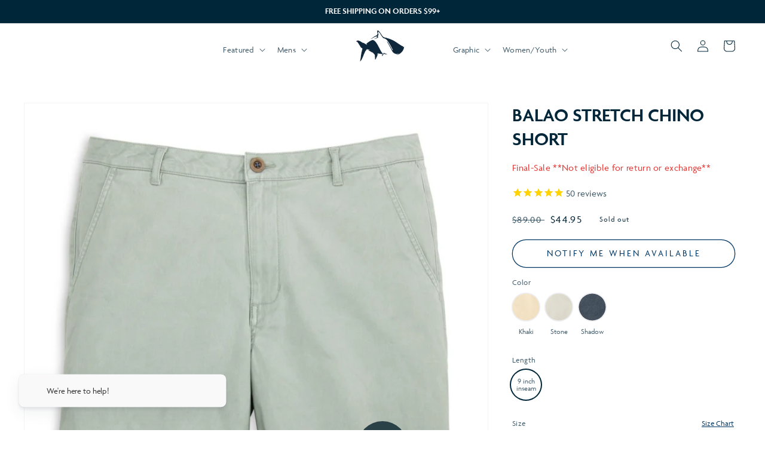

--- FILE ---
content_type: text/html; charset=utf-8
request_url: https://fishhippie.com/products/balao-stretch-chino-short?variant=39507567542345
body_size: 93759
content:

<!doctype html>
<html class="no-js" lang="en">
  <head>
<!-- Start of Booster Apps Seo-0.1-->
<title>Balao Stretch Chino Short | Fish Hippie</title><meta name="description" content="Balao Stretch Chino Short | Crafted in authentic waterside style with salt-washed fabrication, our Balao short is the peak of casual comfort. Ultra-soft cotton and a classic fit ensures laid-back confidence for any occasion." /><script type="application/ld+json">
  {
    "@context": "https://schema.org",
    "@type": "WebSite",
    "name": "Fish Hippie",
    "url": "https://fishhippie.com",
    "potentialAction": {
      "@type": "SearchAction",
      "query-input": "required name=query",
      "target": "https://fishhippie.com/search?q={query}"
    }
  }
</script><script type="application/ld+json">
  {
    "@context": "https://schema.org",
    "@type": "Product",
    "name": "Balao Stretch Chino Short",
    "brand": {"@type": "Brand","name": "Fish Hippie"},
    "sku": "FH-S22186-6 30W",
    "mpn": "810091841853",
    "description": "Crafted in authentic waterside style with salt-washed fabrication, our Balao short is the peak of casual comfort. Ultra-soft cotton and a classic fit ensures laid-back confidence for any occasion.\n",
    "url": "https://fishhippie.com/products/balao-stretch-chino-short","image": "https://fishhippie.com/cdn/shop/products/Fishhippie60f9b11459829660f9b114599d8.3802292960f9b114599d8_1760x.jpg?v=1762462467","itemCondition": "https://schema.org/NewCondition",
    "offers": [{
          "@type": "Offer","price": "44.95","priceCurrency": "USD",
          "itemCondition": "https://schema.org/NewCondition",
          "url": "https://fishhippie.com/products/balao-stretch-chino-short?variant=39507566886985",
          "sku": "FH-S22186-5 30W",
          "mpn": "810091842058",
          "availability" : "https://schema.org/InStock",
          "priceValidUntil": "2026-02-20","gtin12": "810091842058"},{
          "@type": "Offer","price": "44.95","priceCurrency": "USD",
          "itemCondition": "https://schema.org/NewCondition",
          "url": "https://fishhippie.com/products/balao-stretch-chino-short?variant=39507566919753",
          "sku": "FH-S22186-5 32W",
          "mpn": "810091842041",
          "availability" : "https://schema.org/InStock",
          "priceValidUntil": "2026-02-20","gtin12": "810091842041"},{
          "@type": "Offer","price": "44.95","priceCurrency": "USD",
          "itemCondition": "https://schema.org/NewCondition",
          "url": "https://fishhippie.com/products/balao-stretch-chino-short?variant=39507566952521",
          "sku": "FH-S22186-5 33W",
          "mpn": "810091842034",
          "availability" : "https://schema.org/OutOfStock",
          "priceValidUntil": "2026-02-20","gtin12": "810091842034"},{
          "@type": "Offer","price": "44.95","priceCurrency": "USD",
          "itemCondition": "https://schema.org/NewCondition",
          "url": "https://fishhippie.com/products/balao-stretch-chino-short?variant=39507566985289",
          "sku": "FH-S22186-5 34W",
          "mpn": "810091842027",
          "availability" : "https://schema.org/OutOfStock",
          "priceValidUntil": "2026-02-20","gtin12": "810091842027"},{
          "@type": "Offer","price": "44.95","priceCurrency": "USD",
          "itemCondition": "https://schema.org/NewCondition",
          "url": "https://fishhippie.com/products/balao-stretch-chino-short?variant=39507567018057",
          "sku": "FH-S22186-5 35W",
          "mpn": "810091842010",
          "availability" : "https://schema.org/OutOfStock",
          "priceValidUntil": "2026-02-20","gtin12": "810091842010"},{
          "@type": "Offer","price": "44.95","priceCurrency": "USD",
          "itemCondition": "https://schema.org/NewCondition",
          "url": "https://fishhippie.com/products/balao-stretch-chino-short?variant=39507567050825",
          "sku": "FH-S22186-5 36W",
          "mpn": "810091842003",
          "availability" : "https://schema.org/OutOfStock",
          "priceValidUntil": "2026-02-20","gtin12": "810091842003"},{
          "@type": "Offer","price": "44.95","priceCurrency": "USD",
          "itemCondition": "https://schema.org/NewCondition",
          "url": "https://fishhippie.com/products/balao-stretch-chino-short?variant=39507567083593",
          "sku": "FH-S22186-5 38W",
          "mpn": "810091841990",
          "availability" : "https://schema.org/OutOfStock",
          "priceValidUntil": "2026-02-20","gtin12": "810091841990"},{
          "@type": "Offer","price": "44.95","priceCurrency": "USD",
          "itemCondition": "https://schema.org/NewCondition",
          "url": "https://fishhippie.com/products/balao-stretch-chino-short?variant=39507567116361",
          "sku": "FH-S22186-5 40W",
          "mpn": "810091841983",
          "availability" : "https://schema.org/InStock",
          "priceValidUntil": "2026-02-20","gtin12": "810091841983"},{
          "@type": "Offer","price": "44.95","priceCurrency": "USD",
          "itemCondition": "https://schema.org/NewCondition",
          "url": "https://fishhippie.com/products/balao-stretch-chino-short?variant=39507567149129",
          "sku": "FH-S22186-5 42W",
          "mpn": "810091841976",
          "availability" : "https://schema.org/InStock",
          "priceValidUntil": "2026-02-20","gtin12": "810091841976"},{
          "@type": "Offer","price": "44.95","priceCurrency": "USD",
          "itemCondition": "https://schema.org/NewCondition",
          "url": "https://fishhippie.com/products/balao-stretch-chino-short?variant=39507567181897",
          "sku": "FH-S22186-5 44W",
          "mpn": "810091841969",
          "availability" : "https://schema.org/OutOfStock",
          "priceValidUntil": "2026-02-20","gtin12": "810091841969"},{
          "@type": "Offer","price": "44.95","priceCurrency": "USD",
          "itemCondition": "https://schema.org/NewCondition",
          "url": "https://fishhippie.com/products/balao-stretch-chino-short?variant=39507568853065",
          "sku": "FH-S22186-4 30W",
          "mpn": "810091841457",
          "availability" : "https://schema.org/OutOfStock",
          "priceValidUntil": "2026-02-20","gtin12": "810091841457"},{
          "@type": "Offer","price": "44.95","priceCurrency": "USD",
          "itemCondition": "https://schema.org/NewCondition",
          "url": "https://fishhippie.com/products/balao-stretch-chino-short?variant=39507568885833",
          "sku": "FH-S22186-4 32W",
          "mpn": "810091841440",
          "availability" : "https://schema.org/OutOfStock",
          "priceValidUntil": "2026-02-20","gtin12": "810091841440"},{
          "@type": "Offer","price": "44.95","priceCurrency": "USD",
          "itemCondition": "https://schema.org/NewCondition",
          "url": "https://fishhippie.com/products/balao-stretch-chino-short?variant=39507568918601",
          "sku": "FH-S22186-4 33W",
          "mpn": "810091841433",
          "availability" : "https://schema.org/OutOfStock",
          "priceValidUntil": "2026-02-20","gtin12": "810091841433"},{
          "@type": "Offer","price": "44.95","priceCurrency": "USD",
          "itemCondition": "https://schema.org/NewCondition",
          "url": "https://fishhippie.com/products/balao-stretch-chino-short?variant=39507568951369",
          "sku": "FH-S22186-4 34W",
          "mpn": "810091841426",
          "availability" : "https://schema.org/OutOfStock",
          "priceValidUntil": "2026-02-20","gtin12": "810091841426"},{
          "@type": "Offer","price": "44.95","priceCurrency": "USD",
          "itemCondition": "https://schema.org/NewCondition",
          "url": "https://fishhippie.com/products/balao-stretch-chino-short?variant=39507568984137",
          "sku": "FH-S22186-4 35W",
          "mpn": "810091841419",
          "availability" : "https://schema.org/OutOfStock",
          "priceValidUntil": "2026-02-20","gtin12": "810091841419"},{
          "@type": "Offer","price": "44.95","priceCurrency": "USD",
          "itemCondition": "https://schema.org/NewCondition",
          "url": "https://fishhippie.com/products/balao-stretch-chino-short?variant=39507569016905",
          "sku": "FH-S22186-4 36W",
          "mpn": "810091841402",
          "availability" : "https://schema.org/OutOfStock",
          "priceValidUntil": "2026-02-20","gtin12": "810091841402"},{
          "@type": "Offer","price": "44.95","priceCurrency": "USD",
          "itemCondition": "https://schema.org/NewCondition",
          "url": "https://fishhippie.com/products/balao-stretch-chino-short?variant=39507569049673",
          "sku": "FH-S22186-4 38W",
          "mpn": "810091841396",
          "availability" : "https://schema.org/OutOfStock",
          "priceValidUntil": "2026-02-20","gtin12": "810091841396"},{
          "@type": "Offer","price": "44.95","priceCurrency": "USD",
          "itemCondition": "https://schema.org/NewCondition",
          "url": "https://fishhippie.com/products/balao-stretch-chino-short?variant=39507569082441",
          "sku": "FH-S22186-4 40W",
          "mpn": "810091841389",
          "availability" : "https://schema.org/OutOfStock",
          "priceValidUntil": "2026-02-20","gtin12": "810091841389"},{
          "@type": "Offer","price": "44.95","priceCurrency": "USD",
          "itemCondition": "https://schema.org/NewCondition",
          "url": "https://fishhippie.com/products/balao-stretch-chino-short?variant=39507569115209",
          "sku": "FH-S22186-4 42W",
          "mpn": "810091841372",
          "availability" : "https://schema.org/InStock",
          "priceValidUntil": "2026-02-20","gtin12": "810091841372"},{
          "@type": "Offer","price": "44.95","priceCurrency": "USD",
          "itemCondition": "https://schema.org/NewCondition",
          "url": "https://fishhippie.com/products/balao-stretch-chino-short?variant=39507569147977",
          "sku": "FH-S22186-4 44W",
          "mpn": "810091841365",
          "availability" : "https://schema.org/OutOfStock",
          "priceValidUntil": "2026-02-20","gtin12": "810091841365"},{
          "@type": "Offer","price": "44.95","priceCurrency": "USD",
          "itemCondition": "https://schema.org/NewCondition",
          "url": "https://fishhippie.com/products/balao-stretch-chino-short?variant=39507568525385",
          "sku": "FH-S22186-2 30W",
          "mpn": "810091841556",
          "availability" : "https://schema.org/InStock",
          "priceValidUntil": "2026-02-20","gtin12": "810091841556"},{
          "@type": "Offer","price": "44.95","priceCurrency": "USD",
          "itemCondition": "https://schema.org/NewCondition",
          "url": "https://fishhippie.com/products/balao-stretch-chino-short?variant=39507568558153",
          "sku": "FH-S22186-2 32W",
          "mpn": "810091841549",
          "availability" : "https://schema.org/OutOfStock",
          "priceValidUntil": "2026-02-20","gtin12": "810091841549"},{
          "@type": "Offer","price": "44.95","priceCurrency": "USD",
          "itemCondition": "https://schema.org/NewCondition",
          "url": "https://fishhippie.com/products/balao-stretch-chino-short?variant=39507568590921",
          "sku": "FH-S22186-2 33W",
          "mpn": "810091841532",
          "availability" : "https://schema.org/OutOfStock",
          "priceValidUntil": "2026-02-20","gtin12": "810091841532"},{
          "@type": "Offer","price": "44.95","priceCurrency": "USD",
          "itemCondition": "https://schema.org/NewCondition",
          "url": "https://fishhippie.com/products/balao-stretch-chino-short?variant=39507568623689",
          "sku": "FH-S22186-2 34W",
          "mpn": "810091841525",
          "availability" : "https://schema.org/OutOfStock",
          "priceValidUntil": "2026-02-20","gtin12": "810091841525"},{
          "@type": "Offer","price": "44.95","priceCurrency": "USD",
          "itemCondition": "https://schema.org/NewCondition",
          "url": "https://fishhippie.com/products/balao-stretch-chino-short?variant=39507568656457",
          "sku": "FH-S22186-2 35W",
          "mpn": "810091841518",
          "availability" : "https://schema.org/OutOfStock",
          "priceValidUntil": "2026-02-20","gtin12": "810091841518"},{
          "@type": "Offer","price": "44.95","priceCurrency": "USD",
          "itemCondition": "https://schema.org/NewCondition",
          "url": "https://fishhippie.com/products/balao-stretch-chino-short?variant=39507568689225",
          "sku": "FH-S22186-2 36W",
          "mpn": "810091841501",
          "availability" : "https://schema.org/OutOfStock",
          "priceValidUntil": "2026-02-20","gtin12": "810091841501"},{
          "@type": "Offer","price": "44.95","priceCurrency": "USD",
          "itemCondition": "https://schema.org/NewCondition",
          "url": "https://fishhippie.com/products/balao-stretch-chino-short?variant=39507568721993",
          "sku": "FH-S22186-2 38W",
          "mpn": "810091841495",
          "availability" : "https://schema.org/OutOfStock",
          "priceValidUntil": "2026-02-20","gtin12": "810091841495"},{
          "@type": "Offer","price": "44.95","priceCurrency": "USD",
          "itemCondition": "https://schema.org/NewCondition",
          "url": "https://fishhippie.com/products/balao-stretch-chino-short?variant=39507568754761",
          "sku": "FH-S22186-2 40W",
          "mpn": "810091841488",
          "availability" : "https://schema.org/OutOfStock",
          "priceValidUntil": "2026-02-20","gtin12": "810091841488"},{
          "@type": "Offer","price": "44.95","priceCurrency": "USD",
          "itemCondition": "https://schema.org/NewCondition",
          "url": "https://fishhippie.com/products/balao-stretch-chino-short?variant=39507568787529",
          "sku": "FH-S22186-2 42W",
          "mpn": "810091841471",
          "availability" : "https://schema.org/OutOfStock",
          "priceValidUntil": "2026-02-20","gtin12": "810091841471"},{
          "@type": "Offer","price": "44.95","priceCurrency": "USD",
          "itemCondition": "https://schema.org/NewCondition",
          "url": "https://fishhippie.com/products/balao-stretch-chino-short?variant=39507568820297",
          "sku": "FH-S22186-2 44W",
          "mpn": "810091841464",
          "availability" : "https://schema.org/OutOfStock",
          "priceValidUntil": "2026-02-20","gtin12": "810091841464"},{
          "@type": "Offer","price": "44.95","priceCurrency": "USD",
          "itemCondition": "https://schema.org/NewCondition",
          "url": "https://fishhippie.com/products/balao-stretch-chino-short?variant=39507567542345",
          "sku": "FH-S22186-6 30W",
          "mpn": "810091841853",
          "availability" : "https://schema.org/OutOfStock",
          "priceValidUntil": "2026-02-20","gtin12": "810091841853"},{
          "@type": "Offer","price": "44.95","priceCurrency": "USD",
          "itemCondition": "https://schema.org/NewCondition",
          "url": "https://fishhippie.com/products/balao-stretch-chino-short?variant=39507567575113",
          "sku": "FH-S22186-6 32W",
          "mpn": "810091841846",
          "availability" : "https://schema.org/OutOfStock",
          "priceValidUntil": "2026-02-20","gtin12": "810091841846"},{
          "@type": "Offer","price": "44.95","priceCurrency": "USD",
          "itemCondition": "https://schema.org/NewCondition",
          "url": "https://fishhippie.com/products/balao-stretch-chino-short?variant=39507567607881",
          "sku": "FH-S22186-6 33W",
          "mpn": "810091841839",
          "availability" : "https://schema.org/OutOfStock",
          "priceValidUntil": "2026-02-20","gtin12": "810091841839"},{
          "@type": "Offer","price": "44.95","priceCurrency": "USD",
          "itemCondition": "https://schema.org/NewCondition",
          "url": "https://fishhippie.com/products/balao-stretch-chino-short?variant=39507567640649",
          "sku": "FH-S22186-6 34W",
          "mpn": "810091841822",
          "availability" : "https://schema.org/OutOfStock",
          "priceValidUntil": "2026-02-20","gtin12": "810091841822"},{
          "@type": "Offer","price": "44.95","priceCurrency": "USD",
          "itemCondition": "https://schema.org/NewCondition",
          "url": "https://fishhippie.com/products/balao-stretch-chino-short?variant=39507567673417",
          "sku": "FH-S22186-6 35W",
          "mpn": "810091841815",
          "availability" : "https://schema.org/OutOfStock",
          "priceValidUntil": "2026-02-20","gtin12": "810091841815"},{
          "@type": "Offer","price": "44.95","priceCurrency": "USD",
          "itemCondition": "https://schema.org/NewCondition",
          "url": "https://fishhippie.com/products/balao-stretch-chino-short?variant=39507567706185",
          "sku": "FH-S22186-6 36W",
          "mpn": "810091841808",
          "availability" : "https://schema.org/OutOfStock",
          "priceValidUntil": "2026-02-20","gtin12": "810091841808"},{
          "@type": "Offer","price": "44.95","priceCurrency": "USD",
          "itemCondition": "https://schema.org/NewCondition",
          "url": "https://fishhippie.com/products/balao-stretch-chino-short?variant=39507567738953",
          "sku": "FH-S22186-6 38W",
          "mpn": "810091841792",
          "availability" : "https://schema.org/OutOfStock",
          "priceValidUntil": "2026-02-20","gtin12": "810091841792"},{
          "@type": "Offer","price": "44.95","priceCurrency": "USD",
          "itemCondition": "https://schema.org/NewCondition",
          "url": "https://fishhippie.com/products/balao-stretch-chino-short?variant=39507567771721",
          "sku": "FH-S22186-6 40W",
          "mpn": "810091841785",
          "availability" : "https://schema.org/OutOfStock",
          "priceValidUntil": "2026-02-20","gtin12": "810091841785"},{
          "@type": "Offer","price": "44.95","priceCurrency": "USD",
          "itemCondition": "https://schema.org/NewCondition",
          "url": "https://fishhippie.com/products/balao-stretch-chino-short?variant=39507567804489",
          "sku": "FH-S22186-6 42W",
          "mpn": "810091841778",
          "availability" : "https://schema.org/OutOfStock",
          "priceValidUntil": "2026-02-20","gtin12": "810091841778"},{
          "@type": "Offer","price": "44.95","priceCurrency": "USD",
          "itemCondition": "https://schema.org/NewCondition",
          "url": "https://fishhippie.com/products/balao-stretch-chino-short?variant=39507567837257",
          "sku": "FH-S22186-6 44W",
          "mpn": "810091841761",
          "availability" : "https://schema.org/OutOfStock",
          "priceValidUntil": "2026-02-20","gtin12": "810091841761"},{
          "@type": "Offer","price": "44.95","priceCurrency": "USD",
          "itemCondition": "https://schema.org/NewCondition",
          "url": "https://fishhippie.com/products/balao-stretch-chino-short?variant=39507568197705",
          "sku": "FH-S22186-7 30W",
          "mpn": "810091841655",
          "availability" : "https://schema.org/OutOfStock",
          "priceValidUntil": "2026-02-20","gtin12": "810091841655"},{
          "@type": "Offer","price": "44.95","priceCurrency": "USD",
          "itemCondition": "https://schema.org/NewCondition",
          "url": "https://fishhippie.com/products/balao-stretch-chino-short?variant=39507568230473",
          "sku": "FH-S22186-7 32W",
          "mpn": "810091841648",
          "availability" : "https://schema.org/OutOfStock",
          "priceValidUntil": "2026-02-20","gtin12": "810091841648"},{
          "@type": "Offer","price": "44.95","priceCurrency": "USD",
          "itemCondition": "https://schema.org/NewCondition",
          "url": "https://fishhippie.com/products/balao-stretch-chino-short?variant=39507568263241",
          "sku": "FH-S22186-7 33W",
          "mpn": "810091841631",
          "availability" : "https://schema.org/OutOfStock",
          "priceValidUntil": "2026-02-20","gtin12": "810091841631"},{
          "@type": "Offer","price": "44.95","priceCurrency": "USD",
          "itemCondition": "https://schema.org/NewCondition",
          "url": "https://fishhippie.com/products/balao-stretch-chino-short?variant=39507568296009",
          "sku": "FH-S22186-7 34W",
          "mpn": "810091841624",
          "availability" : "https://schema.org/OutOfStock",
          "priceValidUntil": "2026-02-20","gtin12": "810091841624"},{
          "@type": "Offer","price": "44.95","priceCurrency": "USD",
          "itemCondition": "https://schema.org/NewCondition",
          "url": "https://fishhippie.com/products/balao-stretch-chino-short?variant=39507568328777",
          "sku": "FH-S22186-7 35W",
          "mpn": "810091841617",
          "availability" : "https://schema.org/OutOfStock",
          "priceValidUntil": "2026-02-20","gtin12": "810091841617"},{
          "@type": "Offer","price": "44.95","priceCurrency": "USD",
          "itemCondition": "https://schema.org/NewCondition",
          "url": "https://fishhippie.com/products/balao-stretch-chino-short?variant=39507568361545",
          "sku": "FH-S22186-7 36W",
          "mpn": "810091841600",
          "availability" : "https://schema.org/OutOfStock",
          "priceValidUntil": "2026-02-20","gtin12": "810091841600"},{
          "@type": "Offer","price": "44.95","priceCurrency": "USD",
          "itemCondition": "https://schema.org/NewCondition",
          "url": "https://fishhippie.com/products/balao-stretch-chino-short?variant=39507568394313",
          "sku": "FH-S22186-7 38W",
          "mpn": "810091841594",
          "availability" : "https://schema.org/OutOfStock",
          "priceValidUntil": "2026-02-20","gtin12": "810091841594"},{
          "@type": "Offer","price": "44.95","priceCurrency": "USD",
          "itemCondition": "https://schema.org/NewCondition",
          "url": "https://fishhippie.com/products/balao-stretch-chino-short?variant=39507568427081",
          "sku": "FH-S22186-7 40W",
          "mpn": "810091841587",
          "availability" : "https://schema.org/OutOfStock",
          "priceValidUntil": "2026-02-20","gtin12": "810091841587"},{
          "@type": "Offer","price": "44.95","priceCurrency": "USD",
          "itemCondition": "https://schema.org/NewCondition",
          "url": "https://fishhippie.com/products/balao-stretch-chino-short?variant=39507568459849",
          "sku": "FH-S22186-7 42W",
          "mpn": "810091841570",
          "availability" : "https://schema.org/OutOfStock",
          "priceValidUntil": "2026-02-20","gtin12": "810091841570"},{
          "@type": "Offer","price": "44.95","priceCurrency": "USD",
          "itemCondition": "https://schema.org/NewCondition",
          "url": "https://fishhippie.com/products/balao-stretch-chino-short?variant=39507568492617",
          "sku": "FH-S22186-7 44W",
          "mpn": "810091841563",
          "availability" : "https://schema.org/OutOfStock",
          "priceValidUntil": "2026-02-20","gtin12": "810091841563"}],"aggregateRating": {
"@type": "AggregateRating",
"reviewCount": 50,
"ratingValue": 4.96
}}
</script>
<!-- end of Booster Apps SEO -->

  
    <meta charset="utf-8">
    <meta http-equiv="X-UA-Compatible" content="IE=edge">
    <meta name="viewport" content="width=device-width,initial-scale=1">
    <meta name="theme-color" content="">
    
    	<link rel="canonical" href="https://fishhippie.com/products/balao-stretch-chino-short">
    
    <link rel="preconnect" href="https://cdn.shopify.com" crossorigin><link rel="icon" type="image/png" href="//fishhippie.com/cdn/shop/files/favicon_79a7fc9f-e812-40e7-ab58-db33f2f98ace.png?crop=center&height=32&v=1678212613&width=32">

    

    

<meta property="og:site_name" content="Fish Hippie">
<meta property="og:url" content="https://fishhippie.com/products/balao-stretch-chino-short">
<meta property="og:title" content="Balao Stretch Chino Short | Fish Hippie">
<meta property="og:type" content="product">
<meta property="og:description" content="Our new Balao short is made from a premium blend of Cotton and TENCEL™ in sun washed coastal colors with stretch and classic fit for casual comfort."><meta property="og:image" content="http://fishhippie.com/cdn/shop/products/Fishhippie60f9b11459829660f9b114599d8.3802292960f9b114599d8.jpg?v=1762462467">
  <meta property="og:image:secure_url" content="https://fishhippie.com/cdn/shop/products/Fishhippie60f9b11459829660f9b114599d8.3802292960f9b114599d8.jpg?v=1762462467">
  <meta property="og:image:width" content="1760">
  <meta property="og:image:height" content="1760"><meta property="og:price:amount" content="44.95">
  <meta property="og:price:currency" content="USD"><meta name="twitter:card" content="summary_large_image">
<meta name="twitter:title" content="Balao Stretch Chino Short | Fish Hippie">
<meta name="twitter:description" content="Our new Balao short is made from a premium blend of Cotton and TENCEL™ in sun washed coastal colors with stretch and classic fit for casual comfort.">


    <link rel="stylesheet" href="https://use.typekit.net/tgd4yty.css">
    <script src="//fishhippie.com/cdn/shop/t/41/assets/global.js?v=69553076640364661571728053020" defer="defer"></script><script>window.performance && window.performance.mark && window.performance.mark('shopify.content_for_header.start');</script><meta name="google-site-verification" content="fV02qyfhFesTTzaSA7kuhV_hvjzkeKPg9HXLziR30Qg">
<meta name="google-site-verification" content="IcSqB1UnolyX-tfun7j78WxO4iG_ZJm7Rzv2vVh9wRQ">
<meta name="google-site-verification" content="Qq0uBBnSujPSgT1Eb2dcoPxxQyR8MTaKYOSg0sRtEfM">
<meta name="google-site-verification" content="fV02qyfhFesTTzaSA7kuhV_hvjzkeKPg9HXLziR30Qg">
<meta id="shopify-digital-wallet" name="shopify-digital-wallet" content="/3118334025/digital_wallets/dialog">
<meta name="shopify-checkout-api-token" content="378f272d475d54489d7d1e9d8404c466">
<meta id="in-context-paypal-metadata" data-shop-id="3118334025" data-venmo-supported="true" data-environment="production" data-locale="en_US" data-paypal-v4="true" data-currency="USD">
<link rel="alternate" type="application/json+oembed" href="https://fishhippie.com/products/balao-stretch-chino-short.oembed">
<script async="async" src="/checkouts/internal/preloads.js?locale=en-US"></script>
<link rel="preconnect" href="https://shop.app" crossorigin="anonymous">
<script async="async" src="https://shop.app/checkouts/internal/preloads.js?locale=en-US&shop_id=3118334025" crossorigin="anonymous"></script>
<script id="apple-pay-shop-capabilities" type="application/json">{"shopId":3118334025,"countryCode":"US","currencyCode":"USD","merchantCapabilities":["supports3DS"],"merchantId":"gid:\/\/shopify\/Shop\/3118334025","merchantName":"Fish Hippie","requiredBillingContactFields":["postalAddress","email","phone"],"requiredShippingContactFields":["postalAddress","email","phone"],"shippingType":"shipping","supportedNetworks":["visa","masterCard","amex","discover","elo","jcb"],"total":{"type":"pending","label":"Fish Hippie","amount":"1.00"},"shopifyPaymentsEnabled":true,"supportsSubscriptions":true}</script>
<script id="shopify-features" type="application/json">{"accessToken":"378f272d475d54489d7d1e9d8404c466","betas":["rich-media-storefront-analytics"],"domain":"fishhippie.com","predictiveSearch":true,"shopId":3118334025,"locale":"en"}</script>
<script>var Shopify = Shopify || {};
Shopify.shop = "fishhippie.myshopify.com";
Shopify.locale = "en";
Shopify.currency = {"active":"USD","rate":"1.0"};
Shopify.country = "US";
Shopify.theme = {"name":"Fish Hippie Redesign(Loop + Live 20\/06)","id":131183673417,"schema_name":"Dawn","schema_version":"6.0.0","theme_store_id":null,"role":"main"};
Shopify.theme.handle = "null";
Shopify.theme.style = {"id":null,"handle":null};
Shopify.cdnHost = "fishhippie.com/cdn";
Shopify.routes = Shopify.routes || {};
Shopify.routes.root = "/";</script>
<script type="module">!function(o){(o.Shopify=o.Shopify||{}).modules=!0}(window);</script>
<script>!function(o){function n(){var o=[];function n(){o.push(Array.prototype.slice.apply(arguments))}return n.q=o,n}var t=o.Shopify=o.Shopify||{};t.loadFeatures=n(),t.autoloadFeatures=n()}(window);</script>
<script>
  window.ShopifyPay = window.ShopifyPay || {};
  window.ShopifyPay.apiHost = "shop.app\/pay";
  window.ShopifyPay.redirectState = null;
</script>
<script id="shop-js-analytics" type="application/json">{"pageType":"product"}</script>
<script defer="defer" async type="module" src="//fishhippie.com/cdn/shopifycloud/shop-js/modules/v2/client.init-shop-cart-sync_BdyHc3Nr.en.esm.js"></script>
<script defer="defer" async type="module" src="//fishhippie.com/cdn/shopifycloud/shop-js/modules/v2/chunk.common_Daul8nwZ.esm.js"></script>
<script type="module">
  await import("//fishhippie.com/cdn/shopifycloud/shop-js/modules/v2/client.init-shop-cart-sync_BdyHc3Nr.en.esm.js");
await import("//fishhippie.com/cdn/shopifycloud/shop-js/modules/v2/chunk.common_Daul8nwZ.esm.js");

  window.Shopify.SignInWithShop?.initShopCartSync?.({"fedCMEnabled":true,"windoidEnabled":true});

</script>
<script defer="defer" async type="module" src="//fishhippie.com/cdn/shopifycloud/shop-js/modules/v2/client.payment-terms_MV4M3zvL.en.esm.js"></script>
<script defer="defer" async type="module" src="//fishhippie.com/cdn/shopifycloud/shop-js/modules/v2/chunk.common_Daul8nwZ.esm.js"></script>
<script defer="defer" async type="module" src="//fishhippie.com/cdn/shopifycloud/shop-js/modules/v2/chunk.modal_CQq8HTM6.esm.js"></script>
<script type="module">
  await import("//fishhippie.com/cdn/shopifycloud/shop-js/modules/v2/client.payment-terms_MV4M3zvL.en.esm.js");
await import("//fishhippie.com/cdn/shopifycloud/shop-js/modules/v2/chunk.common_Daul8nwZ.esm.js");
await import("//fishhippie.com/cdn/shopifycloud/shop-js/modules/v2/chunk.modal_CQq8HTM6.esm.js");

  
</script>
<script>
  window.Shopify = window.Shopify || {};
  if (!window.Shopify.featureAssets) window.Shopify.featureAssets = {};
  window.Shopify.featureAssets['shop-js'] = {"shop-cart-sync":["modules/v2/client.shop-cart-sync_QYOiDySF.en.esm.js","modules/v2/chunk.common_Daul8nwZ.esm.js"],"init-fed-cm":["modules/v2/client.init-fed-cm_DchLp9rc.en.esm.js","modules/v2/chunk.common_Daul8nwZ.esm.js"],"shop-button":["modules/v2/client.shop-button_OV7bAJc5.en.esm.js","modules/v2/chunk.common_Daul8nwZ.esm.js"],"init-windoid":["modules/v2/client.init-windoid_DwxFKQ8e.en.esm.js","modules/v2/chunk.common_Daul8nwZ.esm.js"],"shop-cash-offers":["modules/v2/client.shop-cash-offers_DWtL6Bq3.en.esm.js","modules/v2/chunk.common_Daul8nwZ.esm.js","modules/v2/chunk.modal_CQq8HTM6.esm.js"],"shop-toast-manager":["modules/v2/client.shop-toast-manager_CX9r1SjA.en.esm.js","modules/v2/chunk.common_Daul8nwZ.esm.js"],"init-shop-email-lookup-coordinator":["modules/v2/client.init-shop-email-lookup-coordinator_UhKnw74l.en.esm.js","modules/v2/chunk.common_Daul8nwZ.esm.js"],"pay-button":["modules/v2/client.pay-button_DzxNnLDY.en.esm.js","modules/v2/chunk.common_Daul8nwZ.esm.js"],"avatar":["modules/v2/client.avatar_BTnouDA3.en.esm.js"],"init-shop-cart-sync":["modules/v2/client.init-shop-cart-sync_BdyHc3Nr.en.esm.js","modules/v2/chunk.common_Daul8nwZ.esm.js"],"shop-login-button":["modules/v2/client.shop-login-button_D8B466_1.en.esm.js","modules/v2/chunk.common_Daul8nwZ.esm.js","modules/v2/chunk.modal_CQq8HTM6.esm.js"],"init-customer-accounts-sign-up":["modules/v2/client.init-customer-accounts-sign-up_C8fpPm4i.en.esm.js","modules/v2/client.shop-login-button_D8B466_1.en.esm.js","modules/v2/chunk.common_Daul8nwZ.esm.js","modules/v2/chunk.modal_CQq8HTM6.esm.js"],"init-shop-for-new-customer-accounts":["modules/v2/client.init-shop-for-new-customer-accounts_CVTO0Ztu.en.esm.js","modules/v2/client.shop-login-button_D8B466_1.en.esm.js","modules/v2/chunk.common_Daul8nwZ.esm.js","modules/v2/chunk.modal_CQq8HTM6.esm.js"],"init-customer-accounts":["modules/v2/client.init-customer-accounts_dRgKMfrE.en.esm.js","modules/v2/client.shop-login-button_D8B466_1.en.esm.js","modules/v2/chunk.common_Daul8nwZ.esm.js","modules/v2/chunk.modal_CQq8HTM6.esm.js"],"shop-follow-button":["modules/v2/client.shop-follow-button_CkZpjEct.en.esm.js","modules/v2/chunk.common_Daul8nwZ.esm.js","modules/v2/chunk.modal_CQq8HTM6.esm.js"],"lead-capture":["modules/v2/client.lead-capture_BntHBhfp.en.esm.js","modules/v2/chunk.common_Daul8nwZ.esm.js","modules/v2/chunk.modal_CQq8HTM6.esm.js"],"checkout-modal":["modules/v2/client.checkout-modal_CfxcYbTm.en.esm.js","modules/v2/chunk.common_Daul8nwZ.esm.js","modules/v2/chunk.modal_CQq8HTM6.esm.js"],"shop-login":["modules/v2/client.shop-login_Da4GZ2H6.en.esm.js","modules/v2/chunk.common_Daul8nwZ.esm.js","modules/v2/chunk.modal_CQq8HTM6.esm.js"],"payment-terms":["modules/v2/client.payment-terms_MV4M3zvL.en.esm.js","modules/v2/chunk.common_Daul8nwZ.esm.js","modules/v2/chunk.modal_CQq8HTM6.esm.js"]};
</script>
<script>(function() {
  var isLoaded = false;
  function asyncLoad() {
    if (isLoaded) return;
    isLoaded = true;
    var urls = ["https:\/\/formbuilder.hulkapps.com\/skeletopapp.js?shop=fishhippie.myshopify.com","https:\/\/cdn.verifypass.com\/seller\/launcher.js?shop=fishhippie.myshopify.com","https:\/\/shopifycdn.aaawebstore.com\/formbuilder\/appfiles\/aaa_form_builder_script_minify_v1.js?shop=fishhippie.myshopify.com","https:\/\/d217z8zw4dqir.cloudfront.net\/script_tags\/loop_snippets?shop=fishhippie.myshopify.com","\/\/cdn.shopify.com\/s\/files\/1\/0257\/0108\/9360\/t\/85\/assets\/usf-license.js?shop=fishhippie.myshopify.com"];
    for (var i = 0; i < urls.length; i++) {
      var s = document.createElement('script');
      s.type = 'text/javascript';
      s.async = true;
      s.src = urls[i];
      var x = document.getElementsByTagName('script')[0];
      x.parentNode.insertBefore(s, x);
    }
  };
  if(window.attachEvent) {
    window.attachEvent('onload', asyncLoad);
  } else {
    window.addEventListener('load', asyncLoad, false);
  }
})();</script>
<script id="__st">var __st={"a":3118334025,"offset":-18000,"reqid":"6ef6eb9a-f47f-4516-8d30-6fc01d9be977-1768993219","pageurl":"fishhippie.com\/products\/balao-stretch-chino-short?variant=39507567542345","u":"9e95651a1449","p":"product","rtyp":"product","rid":6636062769225};</script>
<script>window.ShopifyPaypalV4VisibilityTracking = true;</script>
<script id="captcha-bootstrap">!function(){'use strict';const t='contact',e='account',n='new_comment',o=[[t,t],['blogs',n],['comments',n],[t,'customer']],c=[[e,'customer_login'],[e,'guest_login'],[e,'recover_customer_password'],[e,'create_customer']],r=t=>t.map((([t,e])=>`form[action*='/${t}']:not([data-nocaptcha='true']) input[name='form_type'][value='${e}']`)).join(','),a=t=>()=>t?[...document.querySelectorAll(t)].map((t=>t.form)):[];function s(){const t=[...o],e=r(t);return a(e)}const i='password',u='form_key',d=['recaptcha-v3-token','g-recaptcha-response','h-captcha-response',i],f=()=>{try{return window.sessionStorage}catch{return}},m='__shopify_v',_=t=>t.elements[u];function p(t,e,n=!1){try{const o=window.sessionStorage,c=JSON.parse(o.getItem(e)),{data:r}=function(t){const{data:e,action:n}=t;return t[m]||n?{data:e,action:n}:{data:t,action:n}}(c);for(const[e,n]of Object.entries(r))t.elements[e]&&(t.elements[e].value=n);n&&o.removeItem(e)}catch(o){console.error('form repopulation failed',{error:o})}}const l='form_type',E='cptcha';function T(t){t.dataset[E]=!0}const w=window,h=w.document,L='Shopify',v='ce_forms',y='captcha';let A=!1;((t,e)=>{const n=(g='f06e6c50-85a8-45c8-87d0-21a2b65856fe',I='https://cdn.shopify.com/shopifycloud/storefront-forms-hcaptcha/ce_storefront_forms_captcha_hcaptcha.v1.5.2.iife.js',D={infoText:'Protected by hCaptcha',privacyText:'Privacy',termsText:'Terms'},(t,e,n)=>{const o=w[L][v],c=o.bindForm;if(c)return c(t,g,e,D).then(n);var r;o.q.push([[t,g,e,D],n]),r=I,A||(h.body.append(Object.assign(h.createElement('script'),{id:'captcha-provider',async:!0,src:r})),A=!0)});var g,I,D;w[L]=w[L]||{},w[L][v]=w[L][v]||{},w[L][v].q=[],w[L][y]=w[L][y]||{},w[L][y].protect=function(t,e){n(t,void 0,e),T(t)},Object.freeze(w[L][y]),function(t,e,n,w,h,L){const[v,y,A,g]=function(t,e,n){const i=e?o:[],u=t?c:[],d=[...i,...u],f=r(d),m=r(i),_=r(d.filter((([t,e])=>n.includes(e))));return[a(f),a(m),a(_),s()]}(w,h,L),I=t=>{const e=t.target;return e instanceof HTMLFormElement?e:e&&e.form},D=t=>v().includes(t);t.addEventListener('submit',(t=>{const e=I(t);if(!e)return;const n=D(e)&&!e.dataset.hcaptchaBound&&!e.dataset.recaptchaBound,o=_(e),c=g().includes(e)&&(!o||!o.value);(n||c)&&t.preventDefault(),c&&!n&&(function(t){try{if(!f())return;!function(t){const e=f();if(!e)return;const n=_(t);if(!n)return;const o=n.value;o&&e.removeItem(o)}(t);const e=Array.from(Array(32),(()=>Math.random().toString(36)[2])).join('');!function(t,e){_(t)||t.append(Object.assign(document.createElement('input'),{type:'hidden',name:u})),t.elements[u].value=e}(t,e),function(t,e){const n=f();if(!n)return;const o=[...t.querySelectorAll(`input[type='${i}']`)].map((({name:t})=>t)),c=[...d,...o],r={};for(const[a,s]of new FormData(t).entries())c.includes(a)||(r[a]=s);n.setItem(e,JSON.stringify({[m]:1,action:t.action,data:r}))}(t,e)}catch(e){console.error('failed to persist form',e)}}(e),e.submit())}));const S=(t,e)=>{t&&!t.dataset[E]&&(n(t,e.some((e=>e===t))),T(t))};for(const o of['focusin','change'])t.addEventListener(o,(t=>{const e=I(t);D(e)&&S(e,y())}));const B=e.get('form_key'),M=e.get(l),P=B&&M;t.addEventListener('DOMContentLoaded',(()=>{const t=y();if(P)for(const e of t)e.elements[l].value===M&&p(e,B);[...new Set([...A(),...v().filter((t=>'true'===t.dataset.shopifyCaptcha))])].forEach((e=>S(e,t)))}))}(h,new URLSearchParams(w.location.search),n,t,e,['guest_login'])})(!0,!0)}();</script>
<script integrity="sha256-4kQ18oKyAcykRKYeNunJcIwy7WH5gtpwJnB7kiuLZ1E=" data-source-attribution="shopify.loadfeatures" defer="defer" src="//fishhippie.com/cdn/shopifycloud/storefront/assets/storefront/load_feature-a0a9edcb.js" crossorigin="anonymous"></script>
<script crossorigin="anonymous" defer="defer" src="//fishhippie.com/cdn/shopifycloud/storefront/assets/shopify_pay/storefront-65b4c6d7.js?v=20250812"></script>
<script data-source-attribution="shopify.dynamic_checkout.dynamic.init">var Shopify=Shopify||{};Shopify.PaymentButton=Shopify.PaymentButton||{isStorefrontPortableWallets:!0,init:function(){window.Shopify.PaymentButton.init=function(){};var t=document.createElement("script");t.src="https://fishhippie.com/cdn/shopifycloud/portable-wallets/latest/portable-wallets.en.js",t.type="module",document.head.appendChild(t)}};
</script>
<script data-source-attribution="shopify.dynamic_checkout.buyer_consent">
  function portableWalletsHideBuyerConsent(e){var t=document.getElementById("shopify-buyer-consent"),n=document.getElementById("shopify-subscription-policy-button");t&&n&&(t.classList.add("hidden"),t.setAttribute("aria-hidden","true"),n.removeEventListener("click",e))}function portableWalletsShowBuyerConsent(e){var t=document.getElementById("shopify-buyer-consent"),n=document.getElementById("shopify-subscription-policy-button");t&&n&&(t.classList.remove("hidden"),t.removeAttribute("aria-hidden"),n.addEventListener("click",e))}window.Shopify?.PaymentButton&&(window.Shopify.PaymentButton.hideBuyerConsent=portableWalletsHideBuyerConsent,window.Shopify.PaymentButton.showBuyerConsent=portableWalletsShowBuyerConsent);
</script>
<script data-source-attribution="shopify.dynamic_checkout.cart.bootstrap">document.addEventListener("DOMContentLoaded",(function(){function t(){return document.querySelector("shopify-accelerated-checkout-cart, shopify-accelerated-checkout")}if(t())Shopify.PaymentButton.init();else{new MutationObserver((function(e,n){t()&&(Shopify.PaymentButton.init(),n.disconnect())})).observe(document.body,{childList:!0,subtree:!0})}}));
</script>
<link id="shopify-accelerated-checkout-styles" rel="stylesheet" media="screen" href="https://fishhippie.com/cdn/shopifycloud/portable-wallets/latest/accelerated-checkout-backwards-compat.css" crossorigin="anonymous">
<style id="shopify-accelerated-checkout-cart">
        #shopify-buyer-consent {
  margin-top: 1em;
  display: inline-block;
  width: 100%;
}

#shopify-buyer-consent.hidden {
  display: none;
}

#shopify-subscription-policy-button {
  background: none;
  border: none;
  padding: 0;
  text-decoration: underline;
  font-size: inherit;
  cursor: pointer;
}

#shopify-subscription-policy-button::before {
  box-shadow: none;
}

      </style>
<script id="sections-script" data-sections="product-recommendations,header,footer" defer="defer" src="//fishhippie.com/cdn/shop/t/41/compiled_assets/scripts.js?v=167289"></script>
<script>window.performance && window.performance.mark && window.performance.mark('shopify.content_for_header.end');</script>


    

    <style data-shopify>
      
      
      
      
      

      :root {
        --font-body-family: 'minion-pro', "system_ui", -apple-system, 'Segoe UI', Roboto, 'Helvetica Neue', 'Noto Sans', 'Liberation Sans', Arial, sans-serif, 'Apple Color Emoji', 'Segoe UI Emoji', 'Segoe UI Symbol', 'Noto Color Emoji';
        --font-body-family: 'agenda', "system_ui", -apple-system, 'Segoe UI', Roboto, 'Helvetica Neue', 'Noto Sans', 'Liberation Sans', Arial, sans-serif, 'Apple Color Emoji', 'Segoe UI Emoji', 'Segoe UI Symbol', 'Noto Color Emoji';
        --font-body-style: normal;
        --font-body-weight: 400;
        --font-body-weight-bold: 700;

        --font-heading-family: "system_ui", -apple-system, 'Segoe UI', Roboto, 'Helvetica Neue', 'Noto Sans', 'Liberation Sans', Arial, sans-serif, 'Apple Color Emoji', 'Segoe UI Emoji', 'Segoe UI Symbol', 'Noto Color Emoji';
        --font-heading-family: 'agenda', -apple-system, 'Segoe UI', Roboto, 'Helvetica Neue', 'Noto Sans', 'Liberation Sans', Arial, sans-serif, 'Apple Color Emoji', 'Segoe UI Emoji', 'Segoe UI Symbol', 'Noto Color Emoji';
        --font-heading-style: normal;
        --font-heading-weight: 400;
        --font-heading-weight: 600;

        --font-body-scale: 1.0;
        --font-heading-scale: 1.1;

        --color-base-text: 0, 38, 58;
        --color-shadow: 0, 38, 58;
        --color-base-background-1: 255, 255, 255;
        --color-base-background-2: 247, 248, 249;
        --color-base-solid-button-labels: 255, 255, 255;
        --color-base-outline-button-labels: 0, 55, 100;
        --color-base-accent-1: 0, 38, 58;
        --color-base-accent-2: 123, 173, 211;
        --payment-terms-background-color: #ffffff;

        --gradient-base-background-1: #ffffff;
        --gradient-base-background-2: #f7f8f9;
        --gradient-base-accent-1: #00263a;
        --gradient-base-accent-2: #7badd3;

        --media-padding: px;
        --media-border-opacity: 0.05;
        --media-border-width: 1px;
        --media-radius: 0px;
        --media-shadow-opacity: 0.0;
        --media-shadow-horizontal-offset: 0px;
        --media-shadow-vertical-offset: 4px;
        --media-shadow-blur-radius: 5px;
        --media-shadow-visible: 0;

        --page-width: 140rem;
        --page-width-margin: 0rem;

        --card-image-padding: 0.0rem;
        --card-corner-radius: 0.0rem;
        --card-text-alignment: left;
        --card-border-width: 0.0rem;
        --card-border-opacity: 0.0;
        --card-shadow-opacity: 0.0;
        --card-shadow-visible: 0;
        --card-shadow-horizontal-offset: 0.0rem;
        --card-shadow-vertical-offset: 0.0rem;
        --card-shadow-blur-radius: 0.0rem;

        --badge-corner-radius: 4.0rem;

        --popup-border-width: 1px;
        --popup-border-opacity: 0.1;
        --popup-corner-radius: 0px;
        --popup-shadow-opacity: 0.0;
        --popup-shadow-horizontal-offset: 0px;
        --popup-shadow-vertical-offset: 4px;
        --popup-shadow-blur-radius: 5px;

        --drawer-border-width: 1px;
        --drawer-border-opacity: 0.1;
        --drawer-shadow-opacity: 0.0;
        --drawer-shadow-horizontal-offset: 0px;
        --drawer-shadow-vertical-offset: 4px;
        --drawer-shadow-blur-radius: 5px;

        --spacing-sections-desktop: 0px;
        --spacing-sections-mobile: 0px;

        --grid-desktop-vertical-spacing: 20px;
        --grid-desktop-horizontal-spacing: 20px;
        --grid-mobile-vertical-spacing: 10px;
        --grid-mobile-horizontal-spacing: 10px;

        --text-boxes-border-opacity: 0.1;
        --text-boxes-border-width: 0px;
        --text-boxes-radius: 0px;
        --text-boxes-shadow-opacity: 0.0;
        --text-boxes-shadow-visible: 0;
        --text-boxes-shadow-horizontal-offset: 0px;
        --text-boxes-shadow-vertical-offset: 4px;
        --text-boxes-shadow-blur-radius: 5px;

        --buttons-radius: 40px;
        --buttons-radius-outset: 41px;
        --buttons-border-width: 1px;
        --buttons-border-opacity: 1.0;
        --buttons-shadow-opacity: 0.0;
        --buttons-shadow-visible: 0;
        --buttons-shadow-horizontal-offset: 0px;
        --buttons-shadow-vertical-offset: 4px;
        --buttons-shadow-blur-radius: 5px;
        --buttons-border-offset: 0.3px;

        --inputs-radius: 0px;
        --inputs-border-width: 1px;
        --inputs-border-opacity: 0.55;
        --inputs-shadow-opacity: 0.0;
        --inputs-shadow-horizontal-offset: 0px;
        --inputs-margin-offset: 0px;
        --inputs-shadow-vertical-offset: 4px;
        --inputs-shadow-blur-radius: 5px;
        --inputs-radius-outset: 0px;

        --variant-pills-radius: 40px;
        --variant-pills-border-width: 1px;
        --variant-pills-border-opacity: 0.55;
        --variant-pills-shadow-opacity: 0.0;
        --variant-pills-shadow-horizontal-offset: 0px;
        --variant-pills-shadow-vertical-offset: 4px;
        --variant-pills-shadow-blur-radius: 5px;
      }

      *,
      *::before,
      *::after {
        box-sizing: inherit;
      }

      html {
        box-sizing: border-box;
        font-size: calc(var(--font-body-scale) * 62.5%);
        height: 100%;
      }

      body {
        display: grid;
        grid-template-rows: auto auto 1fr auto;
        grid-template-columns: 100%;
        min-height: 100%;
        margin: 0;
        font-size: 1.5rem;
        letter-spacing: 0.06rem;
        line-height: calc(1 + 0.8 / var(--font-body-scale));
        font-family: var(--font-body-family);
        font-style: var(--font-body-style);
        font-weight: var(--font-body-weight);
      }

      @media screen and (min-width: 750px) {
        body {
          font-size: 1.6rem;
        }
      }

      .transparent-header:not(.home) .header-wrapper {
        position: absolute;
        width: 100%;
      }
      @media (min-width: 750px) {
        .transparent-header.home .header-wrapper {
          position: absolute;
          width: 100%;
        }
      }
    </style>

    <link href="//fishhippie.com/cdn/shop/t/41/assets/base.css?v=120710147293479378051738169638" rel="stylesheet" type="text/css" media="all" />
<link rel="stylesheet" href="//fishhippie.com/cdn/shop/t/41/assets/component-predictive-search.css?v=165644661289088488651718903303" media="print" onload="this.media='all'"><!-- TBA Custom -->
    <div id="shopify-section-tba-code" class="shopify-section"><style>
body {
  letter-spacing: 0.03rem;
}

h1, h2, h3, h4, h5, .h0, .h1, .h2, .h3, .h4, .h5 {
letter-spacing: normal;
}

h1,h2,h3,h4,h5 {
font-size: 2em;
}

.button,
.footer .copyright__content,
.klaviyo-bis-trigger {
  text-transform: uppercase;
  letter-spacing: 0.3rem;
}

.quick-add__submit {
  font-size: 1.3rem;
}

.list-menu__item,
.button,
.link,
.product-form__input input[type="radio"]+label,
.klaviyo-bis-trigger {
  font-family: var(--font-heading-family) !important;
  font-style: var(--font-heading-style);
  font-weight: normal;
}

@media screen and (min-width: 750px) {
.footer {
--grid-desktop-horizontal-spacing: 2.4rem;
}

  .footer .footer-block--newsletter {
    display: block;
  }

  .footer .list-social {
    justify-content: flex-start;
  }

  .grid--4-col-tablet .grid__item {
    width: calc(20% - var(--grid-desktop-horizontal-spacing) * 4 / 4);
  }

  /* Header */
  nav.header__inline-menu {
    position: relative;
  }
/*
  nav.header__inline-menu:before {
    content: "";
    position: absolute;
    top: -1px;
    background: #eef0f1;
    height: 1px;
    width: 100vw;
    margin-left: calc(50% - 50vw);
    display: block;
  }*/

  .footer-block.grid__item:nth-child(1) {
    order: 3;
  }

  .footer-block.grid__item:nth-child(2) {
    order: 1;
  }

  .footer-block.grid__item:nth-child(3) {
    order: 2;
  }

  .footer-block.grid__item:nth-child(4) {
    order: 4;
    padding-left: 50px;
  }

  .footer-block.grid__item:nth-child(5) {
    order: 5;
  }

  .footer-block.grid__item:first-child {
    order: 3;
  }


  .footer .footer__content-top {
    display: flex;
    margin-bottom: 0;
    column-gap: var(--grid-desktop-horizontal-spacing);
    row-gap: var(--grid-desktop-vertical-spacing);
  }

  .footer .footer__content-top .footer-block--newsletter {
    width: calc(20% - var(--grid-desktop-horizontal-spacing) * 4 / 4);
width: 20%;
    margin-top: 0;
  }

.footer .footer__content-top .footer__blocks-wrapper {
/*width: calc(80% - var(--grid-desktop-horizontal-spacing) * 4 / 4);*/
}
}

.footer__copyright .copyright__content+.copyright__content {
  display: none;
}
</style>

</div>

    <script>document.documentElement.className = document.documentElement.className.replace('no-js', 'js');
    if (Shopify.designMode) {
      document.documentElement.classList.add('shopify-design-mode');
    }
    </script>
    <script src="https://code.jquery.com/jquery-3.6.3.min.js" integrity="sha256-pvPw+upLPUjgMXY0G+8O0xUf+/Im1MZjXxxgOcBQBXU=" crossorigin="anonymous" ></script>
  
  <!-- Google Tag Manager -->
<script>
(function(w,d,s,l,i){w[l]=w[l]||[];w[l].push({"gtm.start":
  new Date().getTime(),event:"gtm.js"});var f=d.getElementsByTagName(s)[0],
  j=d.createElement(s),dl=l!="dataLayer"?"&l="+l:"";j.async=true;j.src=
  "https://www.googletagmanager.com/gtm.js?id="+i+dl;f.parentNode.insertBefore(j,f);
})(window,document,"script","dataLayer","GTM-5NVVR8C");
</script>
<!-- End Google Tag Manager -->
<script>
window.dataLayer = window.dataLayer || [];
</script>

    <!-- "snippets/judgeme_core.liquid" was not rendered, the associated app was uninstalled -->
    <meta name="google-site-verification" content="YCSF9MYlDzQYRgFigWP36O2opwZQm6iBfcVTKniSfmM" />  
    <meta name="google-site-verification" content="3nh01i708f7LThomVeU6Y-aMDcLNPvzgaUQTyRU_L8I" />
    <meta name="google-site-verification" content="LBUicAqZaxbPCRUoYqyOEaeo0Lq6-onLsYTo1wbkpIY" />
  
  <script type="text/javascript">
      (function(c,l,a,r,i,t,y){
          c[a]=c[a]||function(){(c[a].q=c[a].q||[]).push(arguments)};
          t=l.createElement(r);t.async=1;t.src="https://www.clarity.ms/tag/"+i;
          y=l.getElementsByTagName(r)[0];y.parentNode.insertBefore(t,y);
      })(window, document, "clarity", "script", "a99sq6hy6e");
  </script>

   
  <script src="//fishhippie.com/cdn/shop/t/41/assets/variable-products.js?v=78714006587270174311718903303" type="text/javascript" defer></script>


      <script type="text/javascript" id="loop-subscription-script" src="//fishhippie.com/cdn/shop/t/41/assets/loop-widget.js?v=68420565190221174771718903303"></script>
    
 
<script>window._usfTheme={
    id:131183673417,
    name:"Dawn",
    version:"6.0.0",
    vendor:"Shopify",
    applied:1,
    assetUrl:"//fishhippie.com/cdn/shop/t/41/assets/usf-boot.js?v=42013169465612403561765558233"
};
window._usfCustomerTags = null;
window._usfCollectionId = null;
window._usfCollectionDefaultSort = null;
window._usfLocale = "en";
window._usfRootUrl = "\/";
window.usf = {
  settings: {"online":1,"version":"1.0.2.4112","shop":"fishhippie.myshopify.com","siteId":"0dffed97-5d60-4d3a-ab4b-72b26d566160","resUrl":"//cdn.shopify.com/s/files/1/0257/0108/9360/t/85/assets/","analyticsApiUrl":"https://svc-0-analytics-usf.hotyon.com/set","searchSvcUrl":"https://svc-0-usf.hotyon.com/","enabledPlugins":["addtocart-usf","preview-usf","review-stamped","swatch-colorsizeswatch","collections-sort-orders"],"showGotoTop":1,"mobileBreakpoint":767,"decimals":2,"useTrailingZeros":1,"decimalDisplay":".","thousandSeparator":",","currency":"USD","priceLongFormat":"${0} USD","priceFormat":"${0}","plugins":{"swatch-colorsizeswatch":{"swatchType":"circle","showImage":true,"colorNames":"Color","showSoldOutVariant":false,"hideOptionsUnavailable":true,"showToolTip":true,"tooltipPosition":"top","hideOptions":["Size"]}},"revision":93078224,"filters":{"filtersHorzStyle":"default","filtersHorzPosition":"left","filtersMobileStyle":"default"},"instantSearch":{"online":1,"searchBoxSelector":"input[name=q]","numOfSuggestions":6,"numOfProductMatches":6,"showCollections":1,"numOfCollections":4,"numOfPages":4,"layout":"two-columns","productDisplayType":"list","productColumnPosition":"left","productsPerRow":2,"showPopularProducts":1,"numOfPopularProducts":6,"numOfRecentSearches":5},"search":{"online":1,"sortFields":["r","title","-title","date","-date","price","-price","percentSale","-percentSale","-discount"],"searchResultsUrl":"/pages/search-results","more":"more","itemsPerPage":30,"imageSizeType":"fixed","imageSize":"600,350","showSearchInputOnSearchPage":1,"showAltImage":1,"showSale":1,"showSoldOut":1,"canChangeUrl":1},"collections":{"online":1,"collectionsPageUrl":"/pages/collections"},"filterNavigation":{"showFilterArea":1,"showProductCount":1,"scrollUpOnChange":1},"translation_en":{"search":"Search","latestSearches":"Latest searches","popularSearches":"Popular searches","viewAllResultsFor":"view all results for <span class=\"usf-highlight\">{0}</span>","viewAllResults":"view all results","noMatchesFoundFor":"No matches found for \"<b>{0}</b>\". Please try again with a different term.","productSearchResultWithTermSummary":"<b>{0}</b> results for '<b>{1}</b>'","productSearchResultSummary":"<b>{0}</b> products","productSearchNoResults":"<h2>No matching for '<b>{0}</b>'.</h2><p>But don't give up – check the filters, spelling or try less specific search terms.</p>","productSearchNoResultsEmptyTerm":"<h2>No results found.</h2><p>But don't give up – check the filters or try less specific terms.</p>","clearAll":"Clear all","clear":"Clear","clearAllFilters":"Clear all filters","clearFiltersBy":"Clear filters by {0}","filterBy":"Filter by {0}","sort":"Sort","sortBy_r":"Relevance","sortBy_title":"Title: A-Z","sortBy_-title":"Title: Z-A","sortBy_date":"Date: Old to New","sortBy_-date":"Date: New to Old","sortBy_price":"Price: Low to High","sortBy_-price":"Price: High to Low","sortBy_percentSale":"Percent sales: Low to High","sortBy_-percentSale":"Percent sales: High to Low","sortBy_-discount":"Discount: High to Low","sortBy_bestselling":"Best selling","sortBy_-available":"Inventory: High to Low","sortBy_producttype":"Product Type: A-Z","sortBy_-producttype":"Product Type: Z-A","sortBy_random":"Random","filters":"Filters","filterOptions":"Filter options","clearFilterOptions":"Clear all filter options","youHaveViewed":"You've viewed {0} of {1} products","loadMore":"Load more","loadPrev":"Load previous","productMatches":"Product matches","trending":"Trending","didYouMean":"Sorry, nothing found for '<b>{0}</b>'.<br>Did you mean '<b>{1}</b>'?","searchSuggestions":"Search suggestions","popularSearch":"Popular search","quantity":"Quantity","selectedVariantNotAvailable":"The selected variant is not available.","addToCart":"Add to cart","seeFullDetails":"See full details","chooseOptions":"Choose options","quickView":"Quick view","sale":"Sale","save":"Save","soldOut":"Sold out","viewItems":"View items","more":"More","all":"All","prevPage":"Previous page","gotoPage":"Go to page {0}","nextPage":"Next page","from":"From","collections":"Collections","pages":"Pages","sortBy_option:Color":"Color: A-Z","sortBy_-option:Color":"Color: Z-A","sortBy_option:Size":"Size: A-Z","sortBy_-option:Size":"Size: Z-A","sortBy_varMetafield:MyNamespace.MyKey1":"MyNamespace.MyKey1: A-Z","sortBy_-varMetafield:MyNamespace.MyKey1":"MyNamespace.MyKey1: Z-A","sortBy_varMetafield:tba.associated_main_color":"tba.associated_main_color: A-Z","sortBy_-varMetafield:tba.associated_main_color":"tba.associated_main_color: Z-A","sortBy_varMetafield:MyNamespace.MyKey2":"MyNamespace.MyKey2: A-Z","sortBy_-varMetafield:MyNamespace.MyKey2":"MyNamespace.MyKey2: Z-A","sortBy_varMetafield:custom.sale_page_only":"custom.sale_page_only: A-Z","sortBy_-varMetafield:custom.sale_page_only":"custom.sale_page_only: Z-A"}}
}
window._usfB2BEnabled = null;
window._usfCurrentLocationId = null;
</script>
<script src="//fishhippie.com/cdn/shop/t/41/assets/usf-boot.js?v=42013169465612403561765558233" async></script>
<!-- BEGIN app block: shopify://apps/klaviyo-email-marketing-sms/blocks/klaviyo-onsite-embed/2632fe16-c075-4321-a88b-50b567f42507 -->












  <script async src="https://static.klaviyo.com/onsite/js/Jgvf67/klaviyo.js?company_id=Jgvf67"></script>
  <script>!function(){if(!window.klaviyo){window._klOnsite=window._klOnsite||[];try{window.klaviyo=new Proxy({},{get:function(n,i){return"push"===i?function(){var n;(n=window._klOnsite).push.apply(n,arguments)}:function(){for(var n=arguments.length,o=new Array(n),w=0;w<n;w++)o[w]=arguments[w];var t="function"==typeof o[o.length-1]?o.pop():void 0,e=new Promise((function(n){window._klOnsite.push([i].concat(o,[function(i){t&&t(i),n(i)}]))}));return e}}})}catch(n){window.klaviyo=window.klaviyo||[],window.klaviyo.push=function(){var n;(n=window._klOnsite).push.apply(n,arguments)}}}}();</script>

  
    <script id="viewed_product">
      if (item == null) {
        var _learnq = _learnq || [];

        var MetafieldReviews = null
        var MetafieldYotpoRating = null
        var MetafieldYotpoCount = null
        var MetafieldLooxRating = null
        var MetafieldLooxCount = null
        var okendoProduct = null
        var okendoProductReviewCount = null
        var okendoProductReviewAverageValue = null
        try {
          // The following fields are used for Customer Hub recently viewed in order to add reviews.
          // This information is not part of __kla_viewed. Instead, it is part of __kla_viewed_reviewed_items
          MetafieldReviews = {"rating":{"scale_min":"1.0","scale_max":"5.0","value":"4.96"},"rating_count":50};
          MetafieldYotpoRating = null
          MetafieldYotpoCount = null
          MetafieldLooxRating = null
          MetafieldLooxCount = null

          okendoProduct = null
          // If the okendo metafield is not legacy, it will error, which then requires the new json formatted data
          if (okendoProduct && 'error' in okendoProduct) {
            okendoProduct = null
          }
          okendoProductReviewCount = okendoProduct ? okendoProduct.reviewCount : null
          okendoProductReviewAverageValue = okendoProduct ? okendoProduct.reviewAverageValue : null
        } catch (error) {
          console.error('Error in Klaviyo onsite reviews tracking:', error);
        }

        var item = {
          Name: "Balao Stretch Chino Short",
          ProductID: 6636062769225,
          Categories: ["All","Balao","Balao Collection","Bottoms","Discount codes apply","FH OUTLET","FH SALE","Sale","Shorts"],
          ImageURL: "https://fishhippie.com/cdn/shop/products/Fishhippie60f9b11459829660f9b114599d8.3802292960f9b114599d8_grande.jpg?v=1762462467",
          URL: "https://fishhippie.com/products/balao-stretch-chino-short",
          Brand: "Fish Hippie",
          Price: "$44.95",
          Value: "44.95",
          CompareAtPrice: "$89.00"
        };
        _learnq.push(['track', 'Viewed Product', item]);
        _learnq.push(['trackViewedItem', {
          Title: item.Name,
          ItemId: item.ProductID,
          Categories: item.Categories,
          ImageUrl: item.ImageURL,
          Url: item.URL,
          Metadata: {
            Brand: item.Brand,
            Price: item.Price,
            Value: item.Value,
            CompareAtPrice: item.CompareAtPrice
          },
          metafields:{
            reviews: MetafieldReviews,
            yotpo:{
              rating: MetafieldYotpoRating,
              count: MetafieldYotpoCount,
            },
            loox:{
              rating: MetafieldLooxRating,
              count: MetafieldLooxCount,
            },
            okendo: {
              rating: okendoProductReviewAverageValue,
              count: okendoProductReviewCount,
            }
          }
        }]);
      }
    </script>
  




  <script>
    window.klaviyoReviewsProductDesignMode = false
  </script>



  <!-- BEGIN app snippet: customer-hub-data --><script>
  if (!window.customerHub) {
    window.customerHub = {};
  }
  window.customerHub.storefrontRoutes = {
    login: "https://fishhippie.com/customer_authentication/redirect?locale=en&region_country=US?return_url=%2F%23k-hub",
    register: "https://shopify.com/3118334025/account?locale=en?return_url=%2F%23k-hub",
    logout: "/account/logout",
    profile: "/account",
    addresses: "/account/addresses",
  };
  
  window.customerHub.userId = null;
  
  window.customerHub.storeDomain = "fishhippie.myshopify.com";

  
    window.customerHub.activeProduct = {
      name: "Balao Stretch Chino Short",
      category: null,
      imageUrl: "https://fishhippie.com/cdn/shop/products/Fishhippie60f9b11459829660f9b114599d8.3802292960f9b114599d8_grande.jpg?v=1762462467",
      id: "6636062769225",
      link: "https://fishhippie.com/products/balao-stretch-chino-short",
      variants: [
        
          {
            id: "39507566886985",
            
            imageUrl: "https://fishhippie.com/cdn/shop/products/Fishhippie60f9b11459829660f9b114599d8.3802292960f9b114599d8.jpg?v=1762462467&width=500",
            
            price: "4495",
            currency: "USD",
            availableForSale: true,
            title: "Khaki \/ 9 inch inseam \/ 30W",
          },
        
          {
            id: "39507566919753",
            
            imageUrl: "https://fishhippie.com/cdn/shop/products/Fishhippie60f9b11459829660f9b114599d8.3802292960f9b114599d8.jpg?v=1762462467&width=500",
            
            price: "4495",
            currency: "USD",
            availableForSale: true,
            title: "Khaki \/ 9 inch inseam \/ 32W",
          },
        
          {
            id: "39507566952521",
            
            imageUrl: "https://fishhippie.com/cdn/shop/products/Fishhippie60f9b11459829660f9b114599d8.3802292960f9b114599d8.jpg?v=1762462467&width=500",
            
            price: "4495",
            currency: "USD",
            availableForSale: false,
            title: "Khaki \/ 9 inch inseam \/ 33W",
          },
        
          {
            id: "39507566985289",
            
            imageUrl: "https://fishhippie.com/cdn/shop/products/Fishhippie60f9b11459829660f9b114599d8.3802292960f9b114599d8.jpg?v=1762462467&width=500",
            
            price: "4495",
            currency: "USD",
            availableForSale: false,
            title: "Khaki \/ 9 inch inseam \/ 34W",
          },
        
          {
            id: "39507567018057",
            
            imageUrl: "https://fishhippie.com/cdn/shop/products/Fishhippie60f9b11459829660f9b114599d8.3802292960f9b114599d8.jpg?v=1762462467&width=500",
            
            price: "4495",
            currency: "USD",
            availableForSale: false,
            title: "Khaki \/ 9 inch inseam \/ 35W",
          },
        
          {
            id: "39507567050825",
            
            imageUrl: "https://fishhippie.com/cdn/shop/products/Fishhippie60f9b11459829660f9b114599d8.3802292960f9b114599d8.jpg?v=1762462467&width=500",
            
            price: "4495",
            currency: "USD",
            availableForSale: false,
            title: "Khaki \/ 9 inch inseam \/ 36W",
          },
        
          {
            id: "39507567083593",
            
            imageUrl: "https://fishhippie.com/cdn/shop/products/Fishhippie60f9b11459829660f9b114599d8.3802292960f9b114599d8.jpg?v=1762462467&width=500",
            
            price: "4495",
            currency: "USD",
            availableForSale: false,
            title: "Khaki \/ 9 inch inseam \/ 38W",
          },
        
          {
            id: "39507567116361",
            
            imageUrl: "https://fishhippie.com/cdn/shop/products/Fishhippie60f9b11459829660f9b114599d8.3802292960f9b114599d8.jpg?v=1762462467&width=500",
            
            price: "4495",
            currency: "USD",
            availableForSale: true,
            title: "Khaki \/ 9 inch inseam \/ 40W",
          },
        
          {
            id: "39507567149129",
            
            imageUrl: "https://fishhippie.com/cdn/shop/products/Fishhippie60f9b11459829660f9b114599d8.3802292960f9b114599d8.jpg?v=1762462467&width=500",
            
            price: "4495",
            currency: "USD",
            availableForSale: true,
            title: "Khaki \/ 9 inch inseam \/ 42W",
          },
        
          {
            id: "39507567181897",
            
            imageUrl: "https://fishhippie.com/cdn/shop/products/Fishhippie60f9b11459829660f9b114599d8.3802292960f9b114599d8.jpg?v=1762462467&width=500",
            
            price: "4495",
            currency: "USD",
            availableForSale: false,
            title: "Khaki \/ 9 inch inseam \/ 44W",
          },
        
          {
            id: "39507568853065",
            
            imageUrl: "https://fishhippie.com/cdn/shop/products/Fishhippie60f9b115b7348860f9b115b7643.4239243060f9b115b7643.jpg?v=1679503025&width=500",
            
            price: "4495",
            currency: "USD",
            availableForSale: false,
            title: "Stone \/ 9 inch inseam \/ 30W",
          },
        
          {
            id: "39507568885833",
            
            imageUrl: "https://fishhippie.com/cdn/shop/products/Fishhippie60f9b115b7348860f9b115b7643.4239243060f9b115b7643.jpg?v=1679503025&width=500",
            
            price: "4495",
            currency: "USD",
            availableForSale: false,
            title: "Stone \/ 9 inch inseam \/ 32W",
          },
        
          {
            id: "39507568918601",
            
            imageUrl: "https://fishhippie.com/cdn/shop/products/Fishhippie60f9b115b7348860f9b115b7643.4239243060f9b115b7643.jpg?v=1679503025&width=500",
            
            price: "4495",
            currency: "USD",
            availableForSale: false,
            title: "Stone \/ 9 inch inseam \/ 33W",
          },
        
          {
            id: "39507568951369",
            
            imageUrl: "https://fishhippie.com/cdn/shop/products/Fishhippie60f9b115b7348860f9b115b7643.4239243060f9b115b7643.jpg?v=1679503025&width=500",
            
            price: "4495",
            currency: "USD",
            availableForSale: false,
            title: "Stone \/ 9 inch inseam \/ 34W",
          },
        
          {
            id: "39507568984137",
            
            imageUrl: "https://fishhippie.com/cdn/shop/products/Fishhippie60f9b115b7348860f9b115b7643.4239243060f9b115b7643.jpg?v=1679503025&width=500",
            
            price: "4495",
            currency: "USD",
            availableForSale: false,
            title: "Stone \/ 9 inch inseam \/ 35W",
          },
        
          {
            id: "39507569016905",
            
            imageUrl: "https://fishhippie.com/cdn/shop/products/Fishhippie60f9b115b7348860f9b115b7643.4239243060f9b115b7643.jpg?v=1679503025&width=500",
            
            price: "4495",
            currency: "USD",
            availableForSale: false,
            title: "Stone \/ 9 inch inseam \/ 36W",
          },
        
          {
            id: "39507569049673",
            
            imageUrl: "https://fishhippie.com/cdn/shop/products/Fishhippie60f9b115b7348860f9b115b7643.4239243060f9b115b7643.jpg?v=1679503025&width=500",
            
            price: "4495",
            currency: "USD",
            availableForSale: false,
            title: "Stone \/ 9 inch inseam \/ 38W",
          },
        
          {
            id: "39507569082441",
            
            imageUrl: "https://fishhippie.com/cdn/shop/products/Fishhippie60f9b115b7348860f9b115b7643.4239243060f9b115b7643.jpg?v=1679503025&width=500",
            
            price: "4495",
            currency: "USD",
            availableForSale: false,
            title: "Stone \/ 9 inch inseam \/ 40W",
          },
        
          {
            id: "39507569115209",
            
            imageUrl: "https://fishhippie.com/cdn/shop/products/Fishhippie60f9b115b7348860f9b115b7643.4239243060f9b115b7643.jpg?v=1679503025&width=500",
            
            price: "4495",
            currency: "USD",
            availableForSale: true,
            title: "Stone \/ 9 inch inseam \/ 42W",
          },
        
          {
            id: "39507569147977",
            
            imageUrl: "https://fishhippie.com/cdn/shop/products/Fishhippie60f9b115b7348860f9b115b7643.4239243060f9b115b7643.jpg?v=1679503025&width=500",
            
            price: "4495",
            currency: "USD",
            availableForSale: false,
            title: "Stone \/ 9 inch inseam \/ 44W",
          },
        
          {
            id: "39507568525385",
            
            imageUrl: "https://fishhippie.com/cdn/shop/products/Fishhippie60f9b1157dbae460f9b1157de63.6436869560f9b1157de63.jpg?v=1679503114&width=500",
            
            price: "4495",
            currency: "USD",
            availableForSale: true,
            title: "Shadow \/ 9 inch inseam \/ 30W",
          },
        
          {
            id: "39507568558153",
            
            imageUrl: "https://fishhippie.com/cdn/shop/products/Fishhippie60f9b1157dbae460f9b1157de63.6436869560f9b1157de63.jpg?v=1679503114&width=500",
            
            price: "4495",
            currency: "USD",
            availableForSale: false,
            title: "Shadow \/ 9 inch inseam \/ 32W",
          },
        
          {
            id: "39507568590921",
            
            imageUrl: "https://fishhippie.com/cdn/shop/products/Fishhippie60f9b1157dbae460f9b1157de63.6436869560f9b1157de63.jpg?v=1679503114&width=500",
            
            price: "4495",
            currency: "USD",
            availableForSale: false,
            title: "Shadow \/ 9 inch inseam \/ 33W",
          },
        
          {
            id: "39507568623689",
            
            imageUrl: "https://fishhippie.com/cdn/shop/products/Fishhippie60f9b1157dbae460f9b1157de63.6436869560f9b1157de63.jpg?v=1679503114&width=500",
            
            price: "4495",
            currency: "USD",
            availableForSale: false,
            title: "Shadow \/ 9 inch inseam \/ 34W",
          },
        
          {
            id: "39507568656457",
            
            imageUrl: "https://fishhippie.com/cdn/shop/products/Fishhippie60f9b1157dbae460f9b1157de63.6436869560f9b1157de63.jpg?v=1679503114&width=500",
            
            price: "4495",
            currency: "USD",
            availableForSale: false,
            title: "Shadow \/ 9 inch inseam \/ 35W",
          },
        
          {
            id: "39507568689225",
            
            imageUrl: "https://fishhippie.com/cdn/shop/products/Fishhippie60f9b1157dbae460f9b1157de63.6436869560f9b1157de63.jpg?v=1679503114&width=500",
            
            price: "4495",
            currency: "USD",
            availableForSale: false,
            title: "Shadow \/ 9 inch inseam \/ 36W",
          },
        
          {
            id: "39507568721993",
            
            imageUrl: "https://fishhippie.com/cdn/shop/products/Fishhippie60f9b1157dbae460f9b1157de63.6436869560f9b1157de63.jpg?v=1679503114&width=500",
            
            price: "4495",
            currency: "USD",
            availableForSale: false,
            title: "Shadow \/ 9 inch inseam \/ 38W",
          },
        
          {
            id: "39507568754761",
            
            imageUrl: "https://fishhippie.com/cdn/shop/products/Fishhippie60f9b1157dbae460f9b1157de63.6436869560f9b1157de63.jpg?v=1679503114&width=500",
            
            price: "4495",
            currency: "USD",
            availableForSale: false,
            title: "Shadow \/ 9 inch inseam \/ 40W",
          },
        
          {
            id: "39507568787529",
            
            imageUrl: "https://fishhippie.com/cdn/shop/products/Fishhippie60f9b1157dbae460f9b1157de63.6436869560f9b1157de63.jpg?v=1679503114&width=500",
            
            price: "4495",
            currency: "USD",
            availableForSale: false,
            title: "Shadow \/ 9 inch inseam \/ 42W",
          },
        
          {
            id: "39507568820297",
            
            imageUrl: "https://fishhippie.com/cdn/shop/products/Fishhippie60f9b1157dbae460f9b1157de63.6436869560f9b1157de63.jpg?v=1679503114&width=500",
            
            price: "4495",
            currency: "USD",
            availableForSale: false,
            title: "Shadow \/ 9 inch inseam \/ 44W",
          },
        
          {
            id: "39507567542345",
            
            imageUrl: "https://fishhippie.com/cdn/shop/products/Fishhippie60f9b114c4b7b760f9b114c4dec.2911848560f9b114c4dec.jpg?v=1679503114&width=500",
            
            price: "4495",
            currency: "USD",
            availableForSale: false,
            title: "Mint \/ 9 inch inseam \/ 30W",
          },
        
          {
            id: "39507567575113",
            
            imageUrl: "https://fishhippie.com/cdn/shop/products/Fishhippie60f9b114c4b7b760f9b114c4dec.2911848560f9b114c4dec.jpg?v=1679503114&width=500",
            
            price: "4495",
            currency: "USD",
            availableForSale: false,
            title: "Mint \/ 9 inch inseam \/ 32W",
          },
        
          {
            id: "39507567607881",
            
            imageUrl: "https://fishhippie.com/cdn/shop/products/Fishhippie60f9b114c4b7b760f9b114c4dec.2911848560f9b114c4dec.jpg?v=1679503114&width=500",
            
            price: "4495",
            currency: "USD",
            availableForSale: false,
            title: "Mint \/ 9 inch inseam \/ 33W",
          },
        
          {
            id: "39507567640649",
            
            imageUrl: "https://fishhippie.com/cdn/shop/products/Fishhippie60f9b114c4b7b760f9b114c4dec.2911848560f9b114c4dec.jpg?v=1679503114&width=500",
            
            price: "4495",
            currency: "USD",
            availableForSale: false,
            title: "Mint \/ 9 inch inseam \/ 34W",
          },
        
          {
            id: "39507567673417",
            
            imageUrl: "https://fishhippie.com/cdn/shop/products/Fishhippie60f9b114c4b7b760f9b114c4dec.2911848560f9b114c4dec.jpg?v=1679503114&width=500",
            
            price: "4495",
            currency: "USD",
            availableForSale: false,
            title: "Mint \/ 9 inch inseam \/ 35W",
          },
        
          {
            id: "39507567706185",
            
            imageUrl: "https://fishhippie.com/cdn/shop/products/Fishhippie60f9b114c4b7b760f9b114c4dec.2911848560f9b114c4dec.jpg?v=1679503114&width=500",
            
            price: "4495",
            currency: "USD",
            availableForSale: false,
            title: "Mint \/ 9 inch inseam \/ 36W",
          },
        
          {
            id: "39507567738953",
            
            imageUrl: "https://fishhippie.com/cdn/shop/products/Fishhippie60f9b114c4b7b760f9b114c4dec.2911848560f9b114c4dec.jpg?v=1679503114&width=500",
            
            price: "4495",
            currency: "USD",
            availableForSale: false,
            title: "Mint \/ 9 inch inseam \/ 38W",
          },
        
          {
            id: "39507567771721",
            
            imageUrl: "https://fishhippie.com/cdn/shop/products/Fishhippie60f9b114c4b7b760f9b114c4dec.2911848560f9b114c4dec.jpg?v=1679503114&width=500",
            
            price: "4495",
            currency: "USD",
            availableForSale: false,
            title: "Mint \/ 9 inch inseam \/ 40W",
          },
        
          {
            id: "39507567804489",
            
            imageUrl: "https://fishhippie.com/cdn/shop/products/Fishhippie60f9b114c4b7b760f9b114c4dec.2911848560f9b114c4dec.jpg?v=1679503114&width=500",
            
            price: "4495",
            currency: "USD",
            availableForSale: false,
            title: "Mint \/ 9 inch inseam \/ 42W",
          },
        
          {
            id: "39507567837257",
            
            imageUrl: "https://fishhippie.com/cdn/shop/products/Fishhippie60f9b114c4b7b760f9b114c4dec.2911848560f9b114c4dec.jpg?v=1679503114&width=500",
            
            price: "4495",
            currency: "USD",
            availableForSale: false,
            title: "Mint \/ 9 inch inseam \/ 44W",
          },
        
          {
            id: "39507568197705",
            
            imageUrl: "https://fishhippie.com/cdn/shop/products/Fishhippie60f9b1152d526660f9b1152d84f.1539567060f9b1152d84f.jpg?v=1679503114&width=500",
            
            price: "4495",
            currency: "USD",
            availableForSale: false,
            title: "Sage \/ 9 inch inseam \/ 30W",
          },
        
          {
            id: "39507568230473",
            
            imageUrl: "https://fishhippie.com/cdn/shop/products/Fishhippie60f9b1152d526660f9b1152d84f.1539567060f9b1152d84f.jpg?v=1679503114&width=500",
            
            price: "4495",
            currency: "USD",
            availableForSale: false,
            title: "Sage \/ 9 inch inseam \/ 32W",
          },
        
          {
            id: "39507568263241",
            
            imageUrl: "https://fishhippie.com/cdn/shop/products/Fishhippie60f9b1152d526660f9b1152d84f.1539567060f9b1152d84f.jpg?v=1679503114&width=500",
            
            price: "4495",
            currency: "USD",
            availableForSale: false,
            title: "Sage \/ 9 inch inseam \/ 33W",
          },
        
          {
            id: "39507568296009",
            
            imageUrl: "https://fishhippie.com/cdn/shop/products/Fishhippie60f9b1152d526660f9b1152d84f.1539567060f9b1152d84f.jpg?v=1679503114&width=500",
            
            price: "4495",
            currency: "USD",
            availableForSale: false,
            title: "Sage \/ 9 inch inseam \/ 34W",
          },
        
          {
            id: "39507568328777",
            
            imageUrl: "https://fishhippie.com/cdn/shop/products/Fishhippie60f9b1152d526660f9b1152d84f.1539567060f9b1152d84f.jpg?v=1679503114&width=500",
            
            price: "4495",
            currency: "USD",
            availableForSale: false,
            title: "Sage \/ 9 inch inseam \/ 35W",
          },
        
          {
            id: "39507568361545",
            
            imageUrl: "https://fishhippie.com/cdn/shop/products/Fishhippie60f9b1152d526660f9b1152d84f.1539567060f9b1152d84f.jpg?v=1679503114&width=500",
            
            price: "4495",
            currency: "USD",
            availableForSale: false,
            title: "Sage \/ 9 inch inseam \/ 36W",
          },
        
          {
            id: "39507568394313",
            
            imageUrl: "https://fishhippie.com/cdn/shop/products/Fishhippie60f9b1152d526660f9b1152d84f.1539567060f9b1152d84f.jpg?v=1679503114&width=500",
            
            price: "4495",
            currency: "USD",
            availableForSale: false,
            title: "Sage \/ 9 inch inseam \/ 38W",
          },
        
          {
            id: "39507568427081",
            
            imageUrl: "https://fishhippie.com/cdn/shop/products/Fishhippie60f9b1152d526660f9b1152d84f.1539567060f9b1152d84f.jpg?v=1679503114&width=500",
            
            price: "4495",
            currency: "USD",
            availableForSale: false,
            title: "Sage \/ 9 inch inseam \/ 40W",
          },
        
          {
            id: "39507568459849",
            
            imageUrl: "https://fishhippie.com/cdn/shop/products/Fishhippie60f9b1152d526660f9b1152d84f.1539567060f9b1152d84f.jpg?v=1679503114&width=500",
            
            price: "4495",
            currency: "USD",
            availableForSale: false,
            title: "Sage \/ 9 inch inseam \/ 42W",
          },
        
          {
            id: "39507568492617",
            
            imageUrl: "https://fishhippie.com/cdn/shop/products/Fishhippie60f9b1152d526660f9b1152d84f.1539567060f9b1152d84f.jpg?v=1679503114&width=500",
            
            price: "4495",
            currency: "USD",
            availableForSale: false,
            title: "Sage \/ 9 inch inseam \/ 44W",
          },
        
      ],
    };
    window.customerHub.activeProduct.variants.forEach((variant) => {
        
        variant.price = `${variant.price.slice(0, -2)}.${variant.price.slice(-2)}`;
    });
  

  
    window.customerHub.storeLocale = {
        currentLanguage: 'en',
        currentCountry: 'US',
        availableLanguages: [
          
            {
              iso_code: 'en',
              endonym_name: 'English'
            }
          
        ],
        availableCountries: [
          
            {
              iso_code: 'US',
              name: 'United States',
              currency_code: 'USD'
            }
          
        ]
    };
  
</script>
<!-- END app snippet -->



  <!-- BEGIN app snippet: customer-hub-replace-links -->
<script>
  function replaceAccountLinks() {
    const selector =
      'a[href$="/account/login"], a[href$="/account"], a[href^="https://shopify.com/"][href*="/account"], a[href*="/customer_identity/redirect"], a[href*="/customer_authentication/redirect"], a[href$="/account';
    const accountLinksNodes = document.querySelectorAll(selector);
    for (const node of accountLinksNodes) {
      const ignore = node.dataset.kHubIgnore !== undefined && node.dataset.kHubIgnore !== 'false';
      if (!ignore) {
        // Any login links to Shopify's account system, point them at the customer hub instead.
        node.href = '#k-hub';
        /**
         * There are some themes which apply a page transition on every click of an anchor tag (usually a fade-out) that's supposed to be faded back in when the next page loads.
         * However, since clicking the k-hub link doesn't trigger a page load, the page gets stuck on a blank screen.
         * Luckily, these themes usually have a className you can add to links to skip the transition.
         * Let's hope that all such themes are consistent/copy each other and just proactively add those classNames when we replace the link.
         **/
        node.classList.add('no-transition', 'js-no-transition');
      }
    }
  }

  
    if (document.readyState === 'complete') {
      replaceAccountLinks();
    } else {
      const controller = new AbortController();
      document.addEventListener(
        'readystatechange',
        () => {
          replaceAccountLinks(); // try to replace links both during `interactive` state and `complete` state
          if (document.readyState === 'complete') {
            // readystatechange can fire with "complete" multiple times per page load, so make sure we're not duplicating effort
            // by removing the listener afterwards.
            controller.abort();
          }
        },
        { signal: controller.signal },
      );
    }
  
</script>
<!-- END app snippet -->



<!-- END app block --><!-- BEGIN app block: shopify://apps/linkedoption/blocks/app-embed/564f3d71-fe5e-48d7-a0de-284b76666f1e --><!-- BEGIN app snippet: config --><script>
  window.kingLinkedOptionConfig = window.kingLinkedOptionConfig || {};
  kingLinkedOptionConfig.version = "v1";
  kingLinkedOptionConfig.enabled = true;
  kingLinkedOptionConfig.featuredProductEnabled = true;
  kingLinkedOptionConfig.shop = "fishhippie.myshopify.com";
  kingLinkedOptionConfig.country = "US";
  kingLinkedOptionConfig.language = "en";
  kingLinkedOptionConfig.currency = "USD";
  kingLinkedOptionConfig.shopDomain = "fishhippie.com";
  kingLinkedOptionConfig.pageType = "product";
  kingLinkedOptionConfig.moneyFormat = "${{amount}}";
  kingLinkedOptionConfig.moneyFormatWithCurrency = "${{amount}} USD";
  kingLinkedOptionConfig.prefix = "";
  kingLinkedOptionConfig.namespace = "app--20802568193--king-linked-options";
  kingLinkedOptionConfig.hide = true;
  kingLinkedOptionConfig.remove = false;
  kingLinkedOptionConfig.storefrontAccessToken = "b48e9294d4752fe38f5044dcef56c903";
  kingLinkedOptionConfig.cartAttributeEnabled = false;
  kingLinkedOptionConfig.cartAttributeSelector = "";
  kingLinkedOptionConfig.hideDuplicateOption = false;
  kingLinkedOptionConfig.hideDuplicate = false;
  kingLinkedOptionConfig.subcategoryInCardMode = "FULL_OPTION";
  kingLinkedOptionConfig.enableSeamlessOptionSwitching = false;
  kingLinkedOptionConfig.seamlessSectionIds = [];
  kingLinkedOptionConfig.themeConfigV2 = {"liveThemeId":"131183673417","themes":[{"themeIds":["44810403913"],"themeStoreId":"0","themeName":"","product":{"points":[],"variant":{"id":"","option":{"id":"","name":{"id":"legend","type":"text"}}},"exclude":"","hide":""},"productCard":{"item":{"card":"","link":"","price":"","title":"","image_1":"","image_2":"","image_1_type":"","image_2_type":"","compareAtPrice":""},"points":[],"quickAddForm":{"product":{"id":"","type":"value"},"variant":{"id":"","type":"value"}},"exclude":"","hide":""},"quickView":{"points":[],"trigger":"","variant":"","container":"","productId":{"id":"","type":""}}},{"themeIds":["120589484105"],"themeStoreId":"0","themeName":"","product":{"points":[],"variant":{"id":"","option":{"id":"","name":{"id":"legend","type":"text"}}},"exclude":"","hide":""},"productCard":{"item":{"card":"","link":"","price":"","title":"","image_1":"","image_2":"","image_1_type":"","image_2_type":"","compareAtPrice":""},"points":[],"quickAddForm":{"product":{"id":"","type":"value"},"variant":{"id":"","type":"value"}},"exclude":"","hide":""},"quickView":{"points":[],"trigger":"","variant":"","container":"","productId":{"id":"","type":""}}},{"themeIds":["125519298633"],"themeStoreId":"0","themeName":"","product":{"points":[],"variant":{"id":"","option":{"id":"","name":{"id":"legend","type":"text"}}},"exclude":"","hide":""},"productCard":{"item":{"card":"","link":"","price":"","title":"","image_1":"","image_2":"","image_1_type":"","image_2_type":"","compareAtPrice":""},"points":[],"quickAddForm":{"product":{"id":"","type":"value"},"variant":{"id":"","type":"value"}},"exclude":"","hide":""},"quickView":{"points":[],"trigger":"","variant":"","container":"","productId":{"id":"","type":""}}},{"themeIds":["34992390217","40714240073","44410044489","78953709641","120486428745","124657533001","124934881353","125175988297","125193453641","125761159241"],"themeStoreId":"796","themeName":"Debut","product":{"points":[],"variant":{"id":".product-single__meta .product-form__controls-group","option":{"id":".selector-wrapper","name":{"id":"label","type":"text"}}},"container":".product-single__meta","exclude":"","hide":""},"productCard":{"item":{"card":".grid__item","link":"a","price":".price .price__regular .price-item--regular","title":".product-card__title","image_1":".product-card__image-with-placeholder-wrapper img:nth-child(1)","image_2":"","image_1_type":"image","image_2_type":"image","compareAtPrice":".price .price__sale .price-item--sale"},"points":[],"exclude":"","hide":""},"quickView":{"type":"","option":"","points":[{"id":"","pos":"BEFORE"},{"id":"","pos":"AFTER"}],"trigger":"","variant":"","container":"","productId":{"id":"","type":"value"}}},{"themeIds":["131183673417","125688152137","125908123721","126125604937","127197741129","130421817417","130476572745","131740860489","185848004681","185848004681"],"themeStoreId":"887","themeName":"Dawn","product":{"points":[],"variant":{"id":".product__info-container variant-selects","option":{"id":"fieldset","name":{"id":"legend","type":"text"}}},"container":".product__info-container","exclude":"","hide":""},"productCard":{"item":{"card":".product-card-wrapper","link":"a","price":".card>.card__content .card-information .price__regular .price-item--regular","title":".card>.card__content .card__heading a","image_1":".card--media .media img:nth-child(1)","image_2":"","image_1_type":"image","image_2_type":"image","compareAtPrice":".card>.card__content .card-information .price__sale .price-item--sale"},"points":[],"exclude":"","hide":""},"quickView":{"points":[],"trigger":"","variant":"","container":"","productId":{"id":"","type":""}}},{"themeIds":["184854085705","184854085705"],"themeStoreId":"2481","themeName":"Horizon","product":{"points":[],"variant":{"id":"variant-picker","option":{"id":"fieldset","name":{"id":"legend","type":"text"}}},"container":".product-details","exclude":"","hide":""},"productCard":{"item":{"card":".product-card","link":"a","price":".product-card__content>product-price .price .money","title":".product-card__content .contents p","image_1":".product-media:nth-child(1) img","image_2":".product-media:nth-child(2) img","image_1_type":"image","image_2_type":"image","compareAtPrice":".product-card__content>product-price .price .money del"},"points":[{"id":".product-card__content","pos":"INSIDE"}],"exclude":"","hide":""},"quickView":{"type":"global","points":[{"id":"variant-picker","pos":"BEFORE"},{"id":".buy-buttons-block","pos":"BEFORE"},{"id":"product-price","pos":"AFTER"}],"trigger":".quick-add__button","variant":"variant-picker","container":"quick-add-dialog","productId":{"id":"form[action*='/cart/add'] input[name='product-id']","type":"value"}}}]};
  kingLinkedOptionConfig.product = {
    id: 6636062769225,
    active: true,
    groupType: "",
    autoScroll: false,
    anchor: "",
    options: ["Color","Length","Size"],
    trans: {}
  };
  kingLinkedOptionConfig.productCard = {
    enabled: false,
    multiOptionEnabled: false,
    hideOptions: "",
    applyPages: [],
    customize: {"align":"LEFT","customCss":"","marginTop":10,"imageAlign":"CENTER","buttonLimit":5,"buttonStyle":"SQUARE","dropdownIcon":1,"marginBottom":0,"buttonPadding":4,"twoColorStyle":"bottom right","colorSwatchSize":24,"dropdownPadding":6,"imageSwatchSize":24,"colorSwatchLimit":5,"colorSwatchStyle":"ROUND","imageSwatchLimit":5,"imageSwatchStyle":"ROUND","buttonBorderWidth":1,"buttonColorActive":"#fff","buttonColorNormal":"#fff","dropdownTextColor":"#5f6772","colorSwatchPadding":2,"imageSwatchPadding":2,"dropdownBorderColor":"#5f6772","dropdownBorderWidth":1,"buttonTextColorActive":"#000","buttonTextColorNormal":"#000","buttonUnavailableStyle":"CROSS","colorSwatchBorderWidth":1,"imageSwatchBorderWidth":1,"buttonBorderColorActive":"#4f5354","buttonBorderColorNormal":"#babfc3","dropdownBackgroundColor":"#ffffff","dropdownUnavailableStyle":"NONE","buttonHideUnmatchedVariant":false,"colorSwatchUnavailableStyle":"CROSS","imageSwatchUnavailableStyle":"CROSS","colorSwatchBorderColorActive":"#5f6772","colorSwatchBorderColorNormal":"transparent","dropdownHideUnmatchedVariant":false,"imageSwatchBorderColorActive":"#5f6772","imageSwatchBorderColorNormal":"#d4d4d4","colorSwatchHideUnmatchedVariant":false,"imageSwatchHideUnmatchedVariant":false},
    clickBehavior: "REDIRECT",
  };
  kingLinkedOptionConfig.appTranslations = {};
</script>
<!-- END app snippet -->
<style
  id="king-linked-options-custom-css"
>
  {}
  {}
</style>
<!-- BEGIN app snippet: template -->
  

<!-- END app snippet -->










<!-- END app block --><!-- BEGIN app block: shopify://apps/hulk-form-builder/blocks/app-embed/b6b8dd14-356b-4725-a4ed-77232212b3c3 --><!-- BEGIN app snippet: hulkapps-formbuilder-theme-ext --><script type="text/javascript">
  
  if (typeof window.formbuilder_customer != "object") {
        window.formbuilder_customer = {}
  }

  window.hulkFormBuilder = {
    form_data: {"form_Yu1RiI36d6I4xsjTH1slQQ":{"uuid":"Yu1RiI36d6I4xsjTH1slQQ","form_name":"Retailer Request","form_data":{"div_back_gradient_1":"#fff","div_back_gradient_2":"#fff","back_color":"#fff","form_title":"\u003cp\u003eRetailer Request\u003c\/p\u003e\n","form_submit":"Request","after_submit":"hideAndmessage","after_submit_msg":"\u003cp\u003eThank you for submitting your request.\u0026nbsp;\u003c\/p\u003e\n","captcha_enable":"yes","label_style":"blockLabels","input_border_radius":"2","back_type":"transparent","input_back_color":"#fff","input_back_color_hover":"#fff","back_shadow":"none","label_font_clr":"#333333","input_font_clr":"#333333","button_align":"fullBtn","button_clr":"#fff","button_back_clr":"#333333","button_border_radius":"2","form_width":"1000px","form_border_size":0,"form_border_clr":"#c7c7c7","form_border_radius":0,"label_font_size":"14","input_font_size":"12","button_font_size":"16","form_padding":"35","input_border_color":"#ccc","input_border_color_hover":"#ccc","btn_border_clr":"#333333","btn_border_size":"1","form_name":"Retailer Request","":"wholesale@fishhippie.com","captcha_align":"center","form_description":"\u003cp\u003eInterested in carrying Fish Hippie in your store? Complete the form below and we\u0026#39;ll be in touch soon!\u003c\/p\u003e\n","formElements":[{"Conditions":{},"type":"text","position":0,"label":"Store Name","required":"yes","page_number":1},{"Conditions":{},"type":"text","position":1,"label":"Store Website","required":"yes","page_number":1},{"Conditions":{},"type":"text","position":2,"label":"Social Media Handles","required":"yes","page_number":1},{"Conditions":{},"type":"textarea","position":3,"label":"Top brands in your store","required":"yes","page_number":1},{"Conditions":{},"type":"text","position":4,"label":"Store Square Footage","required":"yes","page_number":1},{"Conditions":{},"type":"text","position":5,"label":"Years in Business","page_number":1},{"Conditions":{},"type":"text","position":6,"label":"Address","required":"yes","page_number":1},{"Conditions":{},"type":"text","position":7,"label":"City","required":"yes","page_number":1},{"Conditions":{},"type":"text","position":8,"label":"State","required":"yes","page_number":1},{"Conditions":{},"type":"text","position":9,"label":"Zip","required":"yes","page_number":1},{"Conditions":{},"type":"text","position":10,"label":"Contact Name","required":"yes","page_number":1},{"Conditions":{},"type":"email","position":11,"label":"Emails","required":"yes","page_number":1},{"Conditions":{},"type":"text","position":12,"label":"Phone","required":"yes","page_number":1},{"Conditions":{},"type":"textarea","position":13,"label":"Comments","required":"yes","page_number":1},{"Conditions":{},"type":"select","position":14,"label":"How did you hear about Fish Hippie? ","required":"yes","values":"Facebook\nInstagram\nGoogle\nBing\nOur State\nFriend or family\nSaw it at a retailer\nSaw someone wearing it\nGarden \u0026 Gun\nOther","elementCost":{},"page_number":1}]},"is_spam_form":false,"shop_uuid":"LDonCmRpcgSfUnl2AUuT7A","shop_timezone":"America\/New_York","shop_id":13695,"shop_is_after_submit_enabled":true,"shop_shopify_plan":"shopify_plus","shop_shopify_domain":"fishhippie.myshopify.com","shop_remove_watermark":false,"shop_created_at":"2018-08-30T08:54:22.392-05:00"}},
    shop_data: {"shop_LDonCmRpcgSfUnl2AUuT7A":{"shop_uuid":"LDonCmRpcgSfUnl2AUuT7A","shop_timezone":"America\/New_York","shop_id":13695,"shop_is_after_submit_enabled":true,"shop_shopify_plan":"Shopify Plus","shop_shopify_domain":"fishhippie.myshopify.com","shop_created_at":"2018-08-30T08:54:22.392-05:00","is_skip_metafield":false,"shop_deleted":false,"shop_disabled":false}},
    settings_data: {"shop_settings":{"shop_customise_msgs":[],"default_customise_msgs":{"is_required":"is required","thank_you":"Thank you! The form was submitted successfully.","processing":"Processing...","valid_data":"Please provide valid data","valid_email":"Provide valid email format","valid_tags":"HTML Tags are not allowed","valid_phone":"Provide valid phone number","valid_captcha":"Please provide valid captcha response","valid_url":"Provide valid URL","only_number_alloud":"Provide valid number in","number_less":"must be less than","number_more":"must be more than","image_must_less":"Image must be less than 20MB","image_number":"Images allowed","image_extension":"Invalid extension! Please provide image file","error_image_upload":"Error in image upload. Please try again.","error_file_upload":"Error in file upload. Please try again.","your_response":"Your response","error_form_submit":"Error occur.Please try again after sometime.","email_submitted":"Form with this email is already submitted","invalid_email_by_zerobounce":"The email address you entered appears to be invalid. Please check it and try again.","download_file":"Download file","card_details_invalid":"Your card details are invalid","card_details":"Card details","please_enter_card_details":"Please enter card details","card_number":"Card number","exp_mm":"Exp MM","exp_yy":"Exp YY","crd_cvc":"CVV","payment_value":"Payment amount","please_enter_payment_amount":"Please enter payment amount","address1":"Address line 1","address2":"Address line 2","city":"City","province":"Province","zipcode":"Zip code","country":"Country","blocked_domain":"This form does not accept addresses from","file_must_less":"File must be less than 20MB","file_extension":"Invalid extension! Please provide file","only_file_number_alloud":"files allowed","previous":"Previous","next":"Next","must_have_a_input":"Please enter at least one field.","please_enter_required_data":"Please enter required data","atleast_one_special_char":"Include at least one special character","atleast_one_lowercase_char":"Include at least one lowercase character","atleast_one_uppercase_char":"Include at least one uppercase character","atleast_one_number":"Include at least one number","must_have_8_chars":"Must have 8 characters long","be_between_8_and_12_chars":"Be between 8 and 12 characters long","please_select":"Please Select","phone_submitted":"Form with this phone number is already submitted","user_res_parse_error":"Error while submitting the form","valid_same_values":"values must be same","product_choice_clear_selection":"Clear Selection","picture_choice_clear_selection":"Clear Selection","remove_all_for_file_image_upload":"Remove All","invalid_file_type_for_image_upload":"You can't upload files of this type.","invalid_file_type_for_signature_upload":"You can't upload files of this type.","max_files_exceeded_for_file_upload":"You can not upload any more files.","max_files_exceeded_for_image_upload":"You can not upload any more files.","file_already_exist":"File already uploaded","max_limit_exceed":"You have added the maximum number of text fields.","cancel_upload_for_file_upload":"Cancel upload","cancel_upload_for_image_upload":"Cancel upload","cancel_upload_for_signature_upload":"Cancel upload"},"shop_blocked_domains":[]}},
    features_data: {"shop_plan_features":{"shop_plan_features":["unlimited-forms","full-design-customization","export-form-submissions","multiple-recipients-for-form-submissions","multiple-admin-notifications","enable-captcha","unlimited-file-uploads","save-submitted-form-data","set-auto-response-message","conditional-logic","form-banner","save-as-draft-facility","include-user-response-in-admin-email","disable-form-submission","mail-platform-integration","stripe-payment-integration","pre-built-templates","create-customer-account-on-shopify","google-analytics-3-by-tracking-id","facebook-pixel-id","bing-uet-pixel-id","advanced-js","advanced-css","api-available","customize-form-message","hidden-field","restrict-from-submissions-per-one-user","utm-tracking","ratings","privacy-notices","heading","paragraph","shopify-flow-trigger","domain-setup","block-domain","address","html-code","form-schedule","after-submit-script","customize-form-scrolling","on-form-submission-record-the-referrer-url","password","duplicate-the-forms","include-user-response-in-auto-responder-email","elements-add-ons","admin-and-auto-responder-email-with-tokens","email-export","premium-support","google-analytics-4-by-measurement-id","google-ads-for-tracking-conversion","validation-field","approve-or-decline-submission","product-choice","ticket-system","emoji-feedback","multi-line-text","iamge-choice","image-display","file-upload","slack-integration","google-sheets-integration","multi-page-form","access-only-for-logged-in-users","zapier-integration","add-tags-for-existing-customers","restrict-from-submissions-per-phone-number","multi-column-text","booking","zerobounce-integration","load_form_as_popup","advanced_conditional_logic"]}},
    shop: null,
    shop_id: null,
    plan_features: null,
    validateDoubleQuotes: false,
    assets: {
      extraFunctions: "https://cdn.shopify.com/extensions/019bb5ee-ec40-7527-955d-c1b8751eb060/form-builder-by-hulkapps-50/assets/extra-functions.js",
      extraStyles: "https://cdn.shopify.com/extensions/019bb5ee-ec40-7527-955d-c1b8751eb060/form-builder-by-hulkapps-50/assets/extra-styles.css",
      bootstrapStyles: "https://cdn.shopify.com/extensions/019bb5ee-ec40-7527-955d-c1b8751eb060/form-builder-by-hulkapps-50/assets/theme-app-extension-bootstrap.css"
    },
    translations: {
      htmlTagNotAllowed: "HTML Tags are not allowed",
      sqlQueryNotAllowed: "SQL Queries are not allowed",
      doubleQuoteNotAllowed: "Double quotes are not allowed",
      vorwerkHttpWwwNotAllowed: "The words \u0026#39;http\u0026#39; and \u0026#39;www\u0026#39; are not allowed. Please remove them and try again.",
      maxTextFieldsReached: "You have added the maximum number of text fields.",
      avoidNegativeWords: "Avoid negative words: Don\u0026#39;t use negative words in your contact message.",
      customDesignOnly: "This form is for custom designs requests. For general inquiries please contact our team at info@stagheaddesigns.com",
      zerobounceApiErrorMsg: "We couldn\u0026#39;t verify your email due to a technical issue. Please try again later.",
    }

  }

  

  window.FbThemeAppExtSettingsHash = {}
  
</script><!-- END app snippet --><!-- END app block --><!-- BEGIN app block: shopify://apps/ta-labels-badges/blocks/bss-pl-config-data/91bfe765-b604-49a1-805e-3599fa600b24 --><script
    id='bss-pl-config-data'
>
	let TAE_StoreId = "29913";
	if (typeof BSS_PL == 'undefined' || TAE_StoreId !== "") {
  		var BSS_PL = {};
		BSS_PL.storeId = 29913;
		BSS_PL.currentPlan = "twenty_usd";
		BSS_PL.apiServerProduction = "https://product-labels.tech-arms.io";
		BSS_PL.publicAccessToken = "2f434bcb7ece3d2d50654297754a8398";
		BSS_PL.customerTags = "null";
		BSS_PL.customerId = "null";
		BSS_PL.storeIdCustomOld = 10678;
		BSS_PL.storeIdOldWIthPriority = 12200;
		BSS_PL.storeIdOptimizeAppendLabel = 59637
		BSS_PL.optimizeCodeIds = null; 
		BSS_PL.extendedFeatureIds = null;
		BSS_PL.integration = {"laiReview":{"status":0,"config":[]}};
		BSS_PL.settingsData  = {};
		BSS_PL.configProductMetafields = [];
		BSS_PL.configVariantMetafields = [];
		
		BSS_PL.configData = [].concat();

		
		BSS_PL.configDataBanner = [].concat();

		
		BSS_PL.configDataPopup = [].concat();

		
		BSS_PL.configDataLabelGroup = [].concat();
		
		
		BSS_PL.collectionID = ``;
		BSS_PL.collectionHandle = ``;
		BSS_PL.collectionTitle = ``;

		
		BSS_PL.conditionConfigData = [].concat();
	}
</script>




<style>
    
    

</style>

<script>
    function bssLoadScripts(src, callback, isDefer = false) {
        const scriptTag = document.createElement('script');
        document.head.appendChild(scriptTag);
        scriptTag.src = src;
        if (isDefer) {
            scriptTag.defer = true;
        } else {
            scriptTag.async = true;
        }
        if (callback) {
            scriptTag.addEventListener('load', function () {
                callback();
            });
        }
    }
    const scriptUrls = [
        "https://cdn.shopify.com/extensions/019bdf67-379d-7b8b-a73d-7733aa4407b8/product-label-559/assets/bss-pl-init-helper.js",
        "https://cdn.shopify.com/extensions/019bdf67-379d-7b8b-a73d-7733aa4407b8/product-label-559/assets/bss-pl-init-config-run-scripts.js",
    ];
    Promise.all(scriptUrls.map((script) => new Promise((resolve) => bssLoadScripts(script, resolve)))).then((res) => {
        console.log('BSS scripts loaded');
        window.bssScriptsLoaded = true;
    });

	function bssInitScripts() {
		if (BSS_PL.configData.length) {
			const enabledFeature = [
				{ type: 1, script: "https://cdn.shopify.com/extensions/019bdf67-379d-7b8b-a73d-7733aa4407b8/product-label-559/assets/bss-pl-init-for-label.js" },
				{ type: 2, badge: [0, 7, 8], script: "https://cdn.shopify.com/extensions/019bdf67-379d-7b8b-a73d-7733aa4407b8/product-label-559/assets/bss-pl-init-for-badge-product-name.js" },
				{ type: 2, badge: [1, 11], script: "https://cdn.shopify.com/extensions/019bdf67-379d-7b8b-a73d-7733aa4407b8/product-label-559/assets/bss-pl-init-for-badge-product-image.js" },
				{ type: 2, badge: 2, script: "https://cdn.shopify.com/extensions/019bdf67-379d-7b8b-a73d-7733aa4407b8/product-label-559/assets/bss-pl-init-for-badge-custom-selector.js" },
				{ type: 2, badge: [3, 9, 10], script: "https://cdn.shopify.com/extensions/019bdf67-379d-7b8b-a73d-7733aa4407b8/product-label-559/assets/bss-pl-init-for-badge-price.js" },
				{ type: 2, badge: 4, script: "https://cdn.shopify.com/extensions/019bdf67-379d-7b8b-a73d-7733aa4407b8/product-label-559/assets/bss-pl-init-for-badge-add-to-cart-btn.js" },
				{ type: 2, badge: 5, script: "https://cdn.shopify.com/extensions/019bdf67-379d-7b8b-a73d-7733aa4407b8/product-label-559/assets/bss-pl-init-for-badge-quantity-box.js" },
				{ type: 2, badge: 6, script: "https://cdn.shopify.com/extensions/019bdf67-379d-7b8b-a73d-7733aa4407b8/product-label-559/assets/bss-pl-init-for-badge-buy-it-now-btn.js" }
			]
				.filter(({ type, badge }) => BSS_PL.configData.some(item => item.label_type === type && (badge === undefined || (Array.isArray(badge) ? badge.includes(item.badge_type) : item.badge_type === badge))) || (type === 1 && BSS_PL.configDataLabelGroup && BSS_PL.configDataLabelGroup.length))
				.map(({ script }) => script);
				
            enabledFeature.forEach((src) => bssLoadScripts(src));

            if (enabledFeature.length) {
                const src = "https://cdn.shopify.com/extensions/019bdf67-379d-7b8b-a73d-7733aa4407b8/product-label-559/assets/bss-product-label-js.js";
                bssLoadScripts(src);
            }
        }

        if (BSS_PL.configDataBanner && BSS_PL.configDataBanner.length) {
            const src = "https://cdn.shopify.com/extensions/019bdf67-379d-7b8b-a73d-7733aa4407b8/product-label-559/assets/bss-product-label-banner.js";
            bssLoadScripts(src);
        }

        if (BSS_PL.configDataPopup && BSS_PL.configDataPopup.length) {
            const src = "https://cdn.shopify.com/extensions/019bdf67-379d-7b8b-a73d-7733aa4407b8/product-label-559/assets/bss-product-label-popup.js";
            bssLoadScripts(src);
        }

        if (window.location.search.includes('bss-pl-custom-selector')) {
            const src = "https://cdn.shopify.com/extensions/019bdf67-379d-7b8b-a73d-7733aa4407b8/product-label-559/assets/bss-product-label-custom-position.js";
            bssLoadScripts(src, null, true);
        }
    }
    bssInitScripts();
</script>


<!-- END app block --><!-- BEGIN app block: shopify://apps/userway-website-accessibility/blocks/uw-widget-extension/bc2d8a34-1a37-451b-ab1a-271bc4e9daa7 -->




<script type="text/javascript" async="" src="https://cdn.userway.org/widget.js?account=2FM1WCyBsD&amp;platfAppInstalledSiteId=3595028&amp;shop=fishhippie.com"></script>

<!-- END app block --><script src="https://cdn.shopify.com/extensions/019bdd76-55fe-7b0c-8ea7-3c6a92b32e2e/aftersell-559/assets/aftersell-utm-triggers.js" type="text/javascript" defer="defer"></script>
<script src="https://cdn.shopify.com/extensions/019bb19b-97cd-7cb8-a12e-d866b0ee3716/avada-app-147/assets/chatty.js" type="text/javascript" defer="defer"></script>
<script src="https://cdn.shopify.com/extensions/019bc104-5814-74fa-b15a-77b5b8cf052f/linked-options-367/assets/linked_options_variants.min.js" type="text/javascript" defer="defer"></script>
<link href="https://cdn.shopify.com/extensions/019bc104-5814-74fa-b15a-77b5b8cf052f/linked-options-367/assets/product.min.css" rel="stylesheet" type="text/css" media="all">
<script src="https://cdn.shopify.com/extensions/019bb5ee-ec40-7527-955d-c1b8751eb060/form-builder-by-hulkapps-50/assets/form-builder-script.js" type="text/javascript" defer="defer"></script>
<link href="https://cdn.shopify.com/extensions/019bdf67-379d-7b8b-a73d-7733aa4407b8/product-label-559/assets/bss-pl-style.min.css" rel="stylesheet" type="text/css" media="all">
<link href="https://monorail-edge.shopifysvc.com" rel="dns-prefetch">
<script>(function(){if ("sendBeacon" in navigator && "performance" in window) {try {var session_token_from_headers = performance.getEntriesByType('navigation')[0].serverTiming.find(x => x.name == '_s').description;} catch {var session_token_from_headers = undefined;}var session_cookie_matches = document.cookie.match(/_shopify_s=([^;]*)/);var session_token_from_cookie = session_cookie_matches && session_cookie_matches.length === 2 ? session_cookie_matches[1] : "";var session_token = session_token_from_headers || session_token_from_cookie || "";function handle_abandonment_event(e) {var entries = performance.getEntries().filter(function(entry) {return /monorail-edge.shopifysvc.com/.test(entry.name);});if (!window.abandonment_tracked && entries.length === 0) {window.abandonment_tracked = true;var currentMs = Date.now();var navigation_start = performance.timing.navigationStart;var payload = {shop_id: 3118334025,url: window.location.href,navigation_start,duration: currentMs - navigation_start,session_token,page_type: "product"};window.navigator.sendBeacon("https://monorail-edge.shopifysvc.com/v1/produce", JSON.stringify({schema_id: "online_store_buyer_site_abandonment/1.1",payload: payload,metadata: {event_created_at_ms: currentMs,event_sent_at_ms: currentMs}}));}}window.addEventListener('pagehide', handle_abandonment_event);}}());</script>
<script id="web-pixels-manager-setup">(function e(e,d,r,n,o){if(void 0===o&&(o={}),!Boolean(null===(a=null===(i=window.Shopify)||void 0===i?void 0:i.analytics)||void 0===a?void 0:a.replayQueue)){var i,a;window.Shopify=window.Shopify||{};var t=window.Shopify;t.analytics=t.analytics||{};var s=t.analytics;s.replayQueue=[],s.publish=function(e,d,r){return s.replayQueue.push([e,d,r]),!0};try{self.performance.mark("wpm:start")}catch(e){}var l=function(){var e={modern:/Edge?\/(1{2}[4-9]|1[2-9]\d|[2-9]\d{2}|\d{4,})\.\d+(\.\d+|)|Firefox\/(1{2}[4-9]|1[2-9]\d|[2-9]\d{2}|\d{4,})\.\d+(\.\d+|)|Chrom(ium|e)\/(9{2}|\d{3,})\.\d+(\.\d+|)|(Maci|X1{2}).+ Version\/(15\.\d+|(1[6-9]|[2-9]\d|\d{3,})\.\d+)([,.]\d+|)( \(\w+\)|)( Mobile\/\w+|) Safari\/|Chrome.+OPR\/(9{2}|\d{3,})\.\d+\.\d+|(CPU[ +]OS|iPhone[ +]OS|CPU[ +]iPhone|CPU IPhone OS|CPU iPad OS)[ +]+(15[._]\d+|(1[6-9]|[2-9]\d|\d{3,})[._]\d+)([._]\d+|)|Android:?[ /-](13[3-9]|1[4-9]\d|[2-9]\d{2}|\d{4,})(\.\d+|)(\.\d+|)|Android.+Firefox\/(13[5-9]|1[4-9]\d|[2-9]\d{2}|\d{4,})\.\d+(\.\d+|)|Android.+Chrom(ium|e)\/(13[3-9]|1[4-9]\d|[2-9]\d{2}|\d{4,})\.\d+(\.\d+|)|SamsungBrowser\/([2-9]\d|\d{3,})\.\d+/,legacy:/Edge?\/(1[6-9]|[2-9]\d|\d{3,})\.\d+(\.\d+|)|Firefox\/(5[4-9]|[6-9]\d|\d{3,})\.\d+(\.\d+|)|Chrom(ium|e)\/(5[1-9]|[6-9]\d|\d{3,})\.\d+(\.\d+|)([\d.]+$|.*Safari\/(?![\d.]+ Edge\/[\d.]+$))|(Maci|X1{2}).+ Version\/(10\.\d+|(1[1-9]|[2-9]\d|\d{3,})\.\d+)([,.]\d+|)( \(\w+\)|)( Mobile\/\w+|) Safari\/|Chrome.+OPR\/(3[89]|[4-9]\d|\d{3,})\.\d+\.\d+|(CPU[ +]OS|iPhone[ +]OS|CPU[ +]iPhone|CPU IPhone OS|CPU iPad OS)[ +]+(10[._]\d+|(1[1-9]|[2-9]\d|\d{3,})[._]\d+)([._]\d+|)|Android:?[ /-](13[3-9]|1[4-9]\d|[2-9]\d{2}|\d{4,})(\.\d+|)(\.\d+|)|Mobile Safari.+OPR\/([89]\d|\d{3,})\.\d+\.\d+|Android.+Firefox\/(13[5-9]|1[4-9]\d|[2-9]\d{2}|\d{4,})\.\d+(\.\d+|)|Android.+Chrom(ium|e)\/(13[3-9]|1[4-9]\d|[2-9]\d{2}|\d{4,})\.\d+(\.\d+|)|Android.+(UC? ?Browser|UCWEB|U3)[ /]?(15\.([5-9]|\d{2,})|(1[6-9]|[2-9]\d|\d{3,})\.\d+)\.\d+|SamsungBrowser\/(5\.\d+|([6-9]|\d{2,})\.\d+)|Android.+MQ{2}Browser\/(14(\.(9|\d{2,})|)|(1[5-9]|[2-9]\d|\d{3,})(\.\d+|))(\.\d+|)|K[Aa][Ii]OS\/(3\.\d+|([4-9]|\d{2,})\.\d+)(\.\d+|)/},d=e.modern,r=e.legacy,n=navigator.userAgent;return n.match(d)?"modern":n.match(r)?"legacy":"unknown"}(),u="modern"===l?"modern":"legacy",c=(null!=n?n:{modern:"",legacy:""})[u],f=function(e){return[e.baseUrl,"/wpm","/b",e.hashVersion,"modern"===e.buildTarget?"m":"l",".js"].join("")}({baseUrl:d,hashVersion:r,buildTarget:u}),m=function(e){var d=e.version,r=e.bundleTarget,n=e.surface,o=e.pageUrl,i=e.monorailEndpoint;return{emit:function(e){var a=e.status,t=e.errorMsg,s=(new Date).getTime(),l=JSON.stringify({metadata:{event_sent_at_ms:s},events:[{schema_id:"web_pixels_manager_load/3.1",payload:{version:d,bundle_target:r,page_url:o,status:a,surface:n,error_msg:t},metadata:{event_created_at_ms:s}}]});if(!i)return console&&console.warn&&console.warn("[Web Pixels Manager] No Monorail endpoint provided, skipping logging."),!1;try{return self.navigator.sendBeacon.bind(self.navigator)(i,l)}catch(e){}var u=new XMLHttpRequest;try{return u.open("POST",i,!0),u.setRequestHeader("Content-Type","text/plain"),u.send(l),!0}catch(e){return console&&console.warn&&console.warn("[Web Pixels Manager] Got an unhandled error while logging to Monorail."),!1}}}}({version:r,bundleTarget:l,surface:e.surface,pageUrl:self.location.href,monorailEndpoint:e.monorailEndpoint});try{o.browserTarget=l,function(e){var d=e.src,r=e.async,n=void 0===r||r,o=e.onload,i=e.onerror,a=e.sri,t=e.scriptDataAttributes,s=void 0===t?{}:t,l=document.createElement("script"),u=document.querySelector("head"),c=document.querySelector("body");if(l.async=n,l.src=d,a&&(l.integrity=a,l.crossOrigin="anonymous"),s)for(var f in s)if(Object.prototype.hasOwnProperty.call(s,f))try{l.dataset[f]=s[f]}catch(e){}if(o&&l.addEventListener("load",o),i&&l.addEventListener("error",i),u)u.appendChild(l);else{if(!c)throw new Error("Did not find a head or body element to append the script");c.appendChild(l)}}({src:f,async:!0,onload:function(){if(!function(){var e,d;return Boolean(null===(d=null===(e=window.Shopify)||void 0===e?void 0:e.analytics)||void 0===d?void 0:d.initialized)}()){var d=window.webPixelsManager.init(e)||void 0;if(d){var r=window.Shopify.analytics;r.replayQueue.forEach((function(e){var r=e[0],n=e[1],o=e[2];d.publishCustomEvent(r,n,o)})),r.replayQueue=[],r.publish=d.publishCustomEvent,r.visitor=d.visitor,r.initialized=!0}}},onerror:function(){return m.emit({status:"failed",errorMsg:"".concat(f," has failed to load")})},sri:function(e){var d=/^sha384-[A-Za-z0-9+/=]+$/;return"string"==typeof e&&d.test(e)}(c)?c:"",scriptDataAttributes:o}),m.emit({status:"loading"})}catch(e){m.emit({status:"failed",errorMsg:(null==e?void 0:e.message)||"Unknown error"})}}})({shopId: 3118334025,storefrontBaseUrl: "https://fishhippie.com",extensionsBaseUrl: "https://extensions.shopifycdn.com/cdn/shopifycloud/web-pixels-manager",monorailEndpoint: "https://monorail-edge.shopifysvc.com/unstable/produce_batch",surface: "storefront-renderer",enabledBetaFlags: ["2dca8a86"],webPixelsConfigList: [{"id":"2377842761","configuration":"{\"accountID\":\"Jgvf67\",\"webPixelConfig\":\"eyJlbmFibGVBZGRlZFRvQ2FydEV2ZW50cyI6IHRydWV9\"}","eventPayloadVersion":"v1","runtimeContext":"STRICT","scriptVersion":"524f6c1ee37bacdca7657a665bdca589","type":"APP","apiClientId":123074,"privacyPurposes":["ANALYTICS","MARKETING"],"dataSharingAdjustments":{"protectedCustomerApprovalScopes":["read_customer_address","read_customer_email","read_customer_name","read_customer_personal_data","read_customer_phone"]}},{"id":"2273968201","configuration":"{\"shopId\":\"RRgdDCbt7gExHAAFnnXM\",\"description\":\"Chatty conversion tracking pixel\"}","eventPayloadVersion":"v1","runtimeContext":"STRICT","scriptVersion":"13ac37025cff8583d58d6f1e51d29e4b","type":"APP","apiClientId":6641085,"privacyPurposes":["ANALYTICS"],"dataSharingAdjustments":{"protectedCustomerApprovalScopes":["read_customer_address","read_customer_email","read_customer_name","read_customer_personal_data","read_customer_phone"]}},{"id":"1821081673","configuration":"{\"merchantId\":\"1016593\", \"url\":\"https:\/\/classic.avantlink.com\", \"shopName\":\"fishhippie\"}","eventPayloadVersion":"v1","runtimeContext":"STRICT","scriptVersion":"f125f620dfaaabbd1cefde6901cad1c4","type":"APP","apiClientId":125215244289,"privacyPurposes":["ANALYTICS","SALE_OF_DATA"],"dataSharingAdjustments":{"protectedCustomerApprovalScopes":["read_customer_personal_data"]}},{"id":"325713993","configuration":"{\"config\":\"{\\\"google_tag_ids\\\":[\\\"G-RG5NR6KQSC\\\",\\\"GT-5RFLQVZ\\\",\\\"AW-397787355\\\"],\\\"target_country\\\":\\\"US\\\",\\\"gtag_events\\\":[{\\\"type\\\":\\\"search\\\",\\\"action_label\\\":\\\"G-RG5NR6KQSC\\\"},{\\\"type\\\":\\\"begin_checkout\\\",\\\"action_label\\\":\\\"G-RG5NR6KQSC\\\"},{\\\"type\\\":\\\"view_item\\\",\\\"action_label\\\":[\\\"G-RG5NR6KQSC\\\",\\\"MC-Y2FM1TLMSN\\\"]},{\\\"type\\\":\\\"purchase\\\",\\\"action_label\\\":[\\\"G-RG5NR6KQSC\\\",\\\"MC-Y2FM1TLMSN\\\",\\\"AW-397787355\\\/bfqhCImLt4ACENuB170B\\\",\\\"AW-397787355\\\/wXZiCNPSgoACENuB170B\\\"]},{\\\"type\\\":\\\"page_view\\\",\\\"action_label\\\":[\\\"G-RG5NR6KQSC\\\",\\\"MC-Y2FM1TLMSN\\\"]},{\\\"type\\\":\\\"add_payment_info\\\",\\\"action_label\\\":\\\"G-RG5NR6KQSC\\\"},{\\\"type\\\":\\\"add_to_cart\\\",\\\"action_label\\\":\\\"G-RG5NR6KQSC\\\"}],\\\"enable_monitoring_mode\\\":false}\"}","eventPayloadVersion":"v1","runtimeContext":"OPEN","scriptVersion":"b2a88bafab3e21179ed38636efcd8a93","type":"APP","apiClientId":1780363,"privacyPurposes":[],"dataSharingAdjustments":{"protectedCustomerApprovalScopes":["read_customer_address","read_customer_email","read_customer_name","read_customer_personal_data","read_customer_phone"]}},{"id":"314998857","configuration":"{\"pixelCode\":\"CCGA6BRC77U03NFKG0PG\"}","eventPayloadVersion":"v1","runtimeContext":"STRICT","scriptVersion":"22e92c2ad45662f435e4801458fb78cc","type":"APP","apiClientId":4383523,"privacyPurposes":["ANALYTICS","MARKETING","SALE_OF_DATA"],"dataSharingAdjustments":{"protectedCustomerApprovalScopes":["read_customer_address","read_customer_email","read_customer_name","read_customer_personal_data","read_customer_phone"]}},{"id":"133562441","configuration":"{\"pixel_id\":\"1849729015179873\",\"pixel_type\":\"facebook_pixel\"}","eventPayloadVersion":"v1","runtimeContext":"OPEN","scriptVersion":"ca16bc87fe92b6042fbaa3acc2fbdaa6","type":"APP","apiClientId":2329312,"privacyPurposes":["ANALYTICS","MARKETING","SALE_OF_DATA"],"dataSharingAdjustments":{"protectedCustomerApprovalScopes":["read_customer_address","read_customer_email","read_customer_name","read_customer_personal_data","read_customer_phone"]}},{"id":"41254985","configuration":"{\"tagID\":\"2612927569067\"}","eventPayloadVersion":"v1","runtimeContext":"STRICT","scriptVersion":"18031546ee651571ed29edbe71a3550b","type":"APP","apiClientId":3009811,"privacyPurposes":["ANALYTICS","MARKETING","SALE_OF_DATA"],"dataSharingAdjustments":{"protectedCustomerApprovalScopes":["read_customer_address","read_customer_email","read_customer_name","read_customer_personal_data","read_customer_phone"]}},{"id":"shopify-app-pixel","configuration":"{}","eventPayloadVersion":"v1","runtimeContext":"STRICT","scriptVersion":"0450","apiClientId":"shopify-pixel","type":"APP","privacyPurposes":["ANALYTICS","MARKETING"]},{"id":"shopify-custom-pixel","eventPayloadVersion":"v1","runtimeContext":"LAX","scriptVersion":"0450","apiClientId":"shopify-pixel","type":"CUSTOM","privacyPurposes":["ANALYTICS","MARKETING"]}],isMerchantRequest: false,initData: {"shop":{"name":"Fish Hippie","paymentSettings":{"currencyCode":"USD"},"myshopifyDomain":"fishhippie.myshopify.com","countryCode":"US","storefrontUrl":"https:\/\/fishhippie.com"},"customer":null,"cart":null,"checkout":null,"productVariants":[{"price":{"amount":44.95,"currencyCode":"USD"},"product":{"title":"Balao Stretch Chino Short","vendor":"Fish Hippie","id":"6636062769225","untranslatedTitle":"Balao Stretch Chino Short","url":"\/products\/balao-stretch-chino-short","type":"Men"},"id":"39507566886985","image":{"src":"\/\/fishhippie.com\/cdn\/shop\/products\/Fishhippie60f9b11459829660f9b114599d8.3802292960f9b114599d8.jpg?v=1762462467"},"sku":"FH-S22186-5 30W","title":"Khaki \/ 9 inch inseam \/ 30W","untranslatedTitle":"Khaki \/ 9 inch inseam \/ 30W"},{"price":{"amount":44.95,"currencyCode":"USD"},"product":{"title":"Balao Stretch Chino Short","vendor":"Fish Hippie","id":"6636062769225","untranslatedTitle":"Balao Stretch Chino Short","url":"\/products\/balao-stretch-chino-short","type":"Men"},"id":"39507566919753","image":{"src":"\/\/fishhippie.com\/cdn\/shop\/products\/Fishhippie60f9b11459829660f9b114599d8.3802292960f9b114599d8.jpg?v=1762462467"},"sku":"FH-S22186-5 32W","title":"Khaki \/ 9 inch inseam \/ 32W","untranslatedTitle":"Khaki \/ 9 inch inseam \/ 32W"},{"price":{"amount":44.95,"currencyCode":"USD"},"product":{"title":"Balao Stretch Chino Short","vendor":"Fish Hippie","id":"6636062769225","untranslatedTitle":"Balao Stretch Chino Short","url":"\/products\/balao-stretch-chino-short","type":"Men"},"id":"39507566952521","image":{"src":"\/\/fishhippie.com\/cdn\/shop\/products\/Fishhippie60f9b11459829660f9b114599d8.3802292960f9b114599d8.jpg?v=1762462467"},"sku":"FH-S22186-5 33W","title":"Khaki \/ 9 inch inseam \/ 33W","untranslatedTitle":"Khaki \/ 9 inch inseam \/ 33W"},{"price":{"amount":44.95,"currencyCode":"USD"},"product":{"title":"Balao Stretch Chino Short","vendor":"Fish Hippie","id":"6636062769225","untranslatedTitle":"Balao Stretch Chino Short","url":"\/products\/balao-stretch-chino-short","type":"Men"},"id":"39507566985289","image":{"src":"\/\/fishhippie.com\/cdn\/shop\/products\/Fishhippie60f9b11459829660f9b114599d8.3802292960f9b114599d8.jpg?v=1762462467"},"sku":"FH-S22186-5 34W","title":"Khaki \/ 9 inch inseam \/ 34W","untranslatedTitle":"Khaki \/ 9 inch inseam \/ 34W"},{"price":{"amount":44.95,"currencyCode":"USD"},"product":{"title":"Balao Stretch Chino Short","vendor":"Fish Hippie","id":"6636062769225","untranslatedTitle":"Balao Stretch Chino Short","url":"\/products\/balao-stretch-chino-short","type":"Men"},"id":"39507567018057","image":{"src":"\/\/fishhippie.com\/cdn\/shop\/products\/Fishhippie60f9b11459829660f9b114599d8.3802292960f9b114599d8.jpg?v=1762462467"},"sku":"FH-S22186-5 35W","title":"Khaki \/ 9 inch inseam \/ 35W","untranslatedTitle":"Khaki \/ 9 inch inseam \/ 35W"},{"price":{"amount":44.95,"currencyCode":"USD"},"product":{"title":"Balao Stretch Chino Short","vendor":"Fish Hippie","id":"6636062769225","untranslatedTitle":"Balao Stretch Chino Short","url":"\/products\/balao-stretch-chino-short","type":"Men"},"id":"39507567050825","image":{"src":"\/\/fishhippie.com\/cdn\/shop\/products\/Fishhippie60f9b11459829660f9b114599d8.3802292960f9b114599d8.jpg?v=1762462467"},"sku":"FH-S22186-5 36W","title":"Khaki \/ 9 inch inseam \/ 36W","untranslatedTitle":"Khaki \/ 9 inch inseam \/ 36W"},{"price":{"amount":44.95,"currencyCode":"USD"},"product":{"title":"Balao Stretch Chino Short","vendor":"Fish Hippie","id":"6636062769225","untranslatedTitle":"Balao Stretch Chino Short","url":"\/products\/balao-stretch-chino-short","type":"Men"},"id":"39507567083593","image":{"src":"\/\/fishhippie.com\/cdn\/shop\/products\/Fishhippie60f9b11459829660f9b114599d8.3802292960f9b114599d8.jpg?v=1762462467"},"sku":"FH-S22186-5 38W","title":"Khaki \/ 9 inch inseam \/ 38W","untranslatedTitle":"Khaki \/ 9 inch inseam \/ 38W"},{"price":{"amount":44.95,"currencyCode":"USD"},"product":{"title":"Balao Stretch Chino Short","vendor":"Fish Hippie","id":"6636062769225","untranslatedTitle":"Balao Stretch Chino Short","url":"\/products\/balao-stretch-chino-short","type":"Men"},"id":"39507567116361","image":{"src":"\/\/fishhippie.com\/cdn\/shop\/products\/Fishhippie60f9b11459829660f9b114599d8.3802292960f9b114599d8.jpg?v=1762462467"},"sku":"FH-S22186-5 40W","title":"Khaki \/ 9 inch inseam \/ 40W","untranslatedTitle":"Khaki \/ 9 inch inseam \/ 40W"},{"price":{"amount":44.95,"currencyCode":"USD"},"product":{"title":"Balao Stretch Chino Short","vendor":"Fish Hippie","id":"6636062769225","untranslatedTitle":"Balao Stretch Chino Short","url":"\/products\/balao-stretch-chino-short","type":"Men"},"id":"39507567149129","image":{"src":"\/\/fishhippie.com\/cdn\/shop\/products\/Fishhippie60f9b11459829660f9b114599d8.3802292960f9b114599d8.jpg?v=1762462467"},"sku":"FH-S22186-5 42W","title":"Khaki \/ 9 inch inseam \/ 42W","untranslatedTitle":"Khaki \/ 9 inch inseam \/ 42W"},{"price":{"amount":44.95,"currencyCode":"USD"},"product":{"title":"Balao Stretch Chino Short","vendor":"Fish Hippie","id":"6636062769225","untranslatedTitle":"Balao Stretch Chino Short","url":"\/products\/balao-stretch-chino-short","type":"Men"},"id":"39507567181897","image":{"src":"\/\/fishhippie.com\/cdn\/shop\/products\/Fishhippie60f9b11459829660f9b114599d8.3802292960f9b114599d8.jpg?v=1762462467"},"sku":"FH-S22186-5 44W","title":"Khaki \/ 9 inch inseam \/ 44W","untranslatedTitle":"Khaki \/ 9 inch inseam \/ 44W"},{"price":{"amount":44.95,"currencyCode":"USD"},"product":{"title":"Balao Stretch Chino Short","vendor":"Fish Hippie","id":"6636062769225","untranslatedTitle":"Balao Stretch Chino Short","url":"\/products\/balao-stretch-chino-short","type":"Men"},"id":"39507568853065","image":{"src":"\/\/fishhippie.com\/cdn\/shop\/products\/Fishhippie60f9b115b7348860f9b115b7643.4239243060f9b115b7643.jpg?v=1679503025"},"sku":"FH-S22186-4 30W","title":"Stone \/ 9 inch inseam \/ 30W","untranslatedTitle":"Stone \/ 9 inch inseam \/ 30W"},{"price":{"amount":44.95,"currencyCode":"USD"},"product":{"title":"Balao Stretch Chino Short","vendor":"Fish Hippie","id":"6636062769225","untranslatedTitle":"Balao Stretch Chino Short","url":"\/products\/balao-stretch-chino-short","type":"Men"},"id":"39507568885833","image":{"src":"\/\/fishhippie.com\/cdn\/shop\/products\/Fishhippie60f9b115b7348860f9b115b7643.4239243060f9b115b7643.jpg?v=1679503025"},"sku":"FH-S22186-4 32W","title":"Stone \/ 9 inch inseam \/ 32W","untranslatedTitle":"Stone \/ 9 inch inseam \/ 32W"},{"price":{"amount":44.95,"currencyCode":"USD"},"product":{"title":"Balao Stretch Chino Short","vendor":"Fish Hippie","id":"6636062769225","untranslatedTitle":"Balao Stretch Chino Short","url":"\/products\/balao-stretch-chino-short","type":"Men"},"id":"39507568918601","image":{"src":"\/\/fishhippie.com\/cdn\/shop\/products\/Fishhippie60f9b115b7348860f9b115b7643.4239243060f9b115b7643.jpg?v=1679503025"},"sku":"FH-S22186-4 33W","title":"Stone \/ 9 inch inseam \/ 33W","untranslatedTitle":"Stone \/ 9 inch inseam \/ 33W"},{"price":{"amount":44.95,"currencyCode":"USD"},"product":{"title":"Balao Stretch Chino Short","vendor":"Fish Hippie","id":"6636062769225","untranslatedTitle":"Balao Stretch Chino Short","url":"\/products\/balao-stretch-chino-short","type":"Men"},"id":"39507568951369","image":{"src":"\/\/fishhippie.com\/cdn\/shop\/products\/Fishhippie60f9b115b7348860f9b115b7643.4239243060f9b115b7643.jpg?v=1679503025"},"sku":"FH-S22186-4 34W","title":"Stone \/ 9 inch inseam \/ 34W","untranslatedTitle":"Stone \/ 9 inch inseam \/ 34W"},{"price":{"amount":44.95,"currencyCode":"USD"},"product":{"title":"Balao Stretch Chino Short","vendor":"Fish Hippie","id":"6636062769225","untranslatedTitle":"Balao Stretch Chino Short","url":"\/products\/balao-stretch-chino-short","type":"Men"},"id":"39507568984137","image":{"src":"\/\/fishhippie.com\/cdn\/shop\/products\/Fishhippie60f9b115b7348860f9b115b7643.4239243060f9b115b7643.jpg?v=1679503025"},"sku":"FH-S22186-4 35W","title":"Stone \/ 9 inch inseam \/ 35W","untranslatedTitle":"Stone \/ 9 inch inseam \/ 35W"},{"price":{"amount":44.95,"currencyCode":"USD"},"product":{"title":"Balao Stretch Chino Short","vendor":"Fish Hippie","id":"6636062769225","untranslatedTitle":"Balao Stretch Chino Short","url":"\/products\/balao-stretch-chino-short","type":"Men"},"id":"39507569016905","image":{"src":"\/\/fishhippie.com\/cdn\/shop\/products\/Fishhippie60f9b115b7348860f9b115b7643.4239243060f9b115b7643.jpg?v=1679503025"},"sku":"FH-S22186-4 36W","title":"Stone \/ 9 inch inseam \/ 36W","untranslatedTitle":"Stone \/ 9 inch inseam \/ 36W"},{"price":{"amount":44.95,"currencyCode":"USD"},"product":{"title":"Balao Stretch Chino Short","vendor":"Fish Hippie","id":"6636062769225","untranslatedTitle":"Balao Stretch Chino Short","url":"\/products\/balao-stretch-chino-short","type":"Men"},"id":"39507569049673","image":{"src":"\/\/fishhippie.com\/cdn\/shop\/products\/Fishhippie60f9b115b7348860f9b115b7643.4239243060f9b115b7643.jpg?v=1679503025"},"sku":"FH-S22186-4 38W","title":"Stone \/ 9 inch inseam \/ 38W","untranslatedTitle":"Stone \/ 9 inch inseam \/ 38W"},{"price":{"amount":44.95,"currencyCode":"USD"},"product":{"title":"Balao Stretch Chino Short","vendor":"Fish Hippie","id":"6636062769225","untranslatedTitle":"Balao Stretch Chino Short","url":"\/products\/balao-stretch-chino-short","type":"Men"},"id":"39507569082441","image":{"src":"\/\/fishhippie.com\/cdn\/shop\/products\/Fishhippie60f9b115b7348860f9b115b7643.4239243060f9b115b7643.jpg?v=1679503025"},"sku":"FH-S22186-4 40W","title":"Stone \/ 9 inch inseam \/ 40W","untranslatedTitle":"Stone \/ 9 inch inseam \/ 40W"},{"price":{"amount":44.95,"currencyCode":"USD"},"product":{"title":"Balao Stretch Chino Short","vendor":"Fish Hippie","id":"6636062769225","untranslatedTitle":"Balao Stretch Chino Short","url":"\/products\/balao-stretch-chino-short","type":"Men"},"id":"39507569115209","image":{"src":"\/\/fishhippie.com\/cdn\/shop\/products\/Fishhippie60f9b115b7348860f9b115b7643.4239243060f9b115b7643.jpg?v=1679503025"},"sku":"FH-S22186-4 42W","title":"Stone \/ 9 inch inseam \/ 42W","untranslatedTitle":"Stone \/ 9 inch inseam \/ 42W"},{"price":{"amount":44.95,"currencyCode":"USD"},"product":{"title":"Balao Stretch Chino Short","vendor":"Fish Hippie","id":"6636062769225","untranslatedTitle":"Balao Stretch Chino Short","url":"\/products\/balao-stretch-chino-short","type":"Men"},"id":"39507569147977","image":{"src":"\/\/fishhippie.com\/cdn\/shop\/products\/Fishhippie60f9b115b7348860f9b115b7643.4239243060f9b115b7643.jpg?v=1679503025"},"sku":"FH-S22186-4 44W","title":"Stone \/ 9 inch inseam \/ 44W","untranslatedTitle":"Stone \/ 9 inch inseam \/ 44W"},{"price":{"amount":44.95,"currencyCode":"USD"},"product":{"title":"Balao Stretch Chino Short","vendor":"Fish Hippie","id":"6636062769225","untranslatedTitle":"Balao Stretch Chino Short","url":"\/products\/balao-stretch-chino-short","type":"Men"},"id":"39507568525385","image":{"src":"\/\/fishhippie.com\/cdn\/shop\/products\/Fishhippie60f9b1157dbae460f9b1157de63.6436869560f9b1157de63.jpg?v=1679503114"},"sku":"FH-S22186-2 30W","title":"Shadow \/ 9 inch inseam \/ 30W","untranslatedTitle":"Shadow \/ 9 inch inseam \/ 30W"},{"price":{"amount":44.95,"currencyCode":"USD"},"product":{"title":"Balao Stretch Chino Short","vendor":"Fish Hippie","id":"6636062769225","untranslatedTitle":"Balao Stretch Chino Short","url":"\/products\/balao-stretch-chino-short","type":"Men"},"id":"39507568558153","image":{"src":"\/\/fishhippie.com\/cdn\/shop\/products\/Fishhippie60f9b1157dbae460f9b1157de63.6436869560f9b1157de63.jpg?v=1679503114"},"sku":"FH-S22186-2 32W","title":"Shadow \/ 9 inch inseam \/ 32W","untranslatedTitle":"Shadow \/ 9 inch inseam \/ 32W"},{"price":{"amount":44.95,"currencyCode":"USD"},"product":{"title":"Balao Stretch Chino Short","vendor":"Fish Hippie","id":"6636062769225","untranslatedTitle":"Balao Stretch Chino Short","url":"\/products\/balao-stretch-chino-short","type":"Men"},"id":"39507568590921","image":{"src":"\/\/fishhippie.com\/cdn\/shop\/products\/Fishhippie60f9b1157dbae460f9b1157de63.6436869560f9b1157de63.jpg?v=1679503114"},"sku":"FH-S22186-2 33W","title":"Shadow \/ 9 inch inseam \/ 33W","untranslatedTitle":"Shadow \/ 9 inch inseam \/ 33W"},{"price":{"amount":44.95,"currencyCode":"USD"},"product":{"title":"Balao Stretch Chino Short","vendor":"Fish Hippie","id":"6636062769225","untranslatedTitle":"Balao Stretch Chino Short","url":"\/products\/balao-stretch-chino-short","type":"Men"},"id":"39507568623689","image":{"src":"\/\/fishhippie.com\/cdn\/shop\/products\/Fishhippie60f9b1157dbae460f9b1157de63.6436869560f9b1157de63.jpg?v=1679503114"},"sku":"FH-S22186-2 34W","title":"Shadow \/ 9 inch inseam \/ 34W","untranslatedTitle":"Shadow \/ 9 inch inseam \/ 34W"},{"price":{"amount":44.95,"currencyCode":"USD"},"product":{"title":"Balao Stretch Chino Short","vendor":"Fish Hippie","id":"6636062769225","untranslatedTitle":"Balao Stretch Chino Short","url":"\/products\/balao-stretch-chino-short","type":"Men"},"id":"39507568656457","image":{"src":"\/\/fishhippie.com\/cdn\/shop\/products\/Fishhippie60f9b1157dbae460f9b1157de63.6436869560f9b1157de63.jpg?v=1679503114"},"sku":"FH-S22186-2 35W","title":"Shadow \/ 9 inch inseam \/ 35W","untranslatedTitle":"Shadow \/ 9 inch inseam \/ 35W"},{"price":{"amount":44.95,"currencyCode":"USD"},"product":{"title":"Balao Stretch Chino Short","vendor":"Fish Hippie","id":"6636062769225","untranslatedTitle":"Balao Stretch Chino Short","url":"\/products\/balao-stretch-chino-short","type":"Men"},"id":"39507568689225","image":{"src":"\/\/fishhippie.com\/cdn\/shop\/products\/Fishhippie60f9b1157dbae460f9b1157de63.6436869560f9b1157de63.jpg?v=1679503114"},"sku":"FH-S22186-2 36W","title":"Shadow \/ 9 inch inseam \/ 36W","untranslatedTitle":"Shadow \/ 9 inch inseam \/ 36W"},{"price":{"amount":44.95,"currencyCode":"USD"},"product":{"title":"Balao Stretch Chino Short","vendor":"Fish Hippie","id":"6636062769225","untranslatedTitle":"Balao Stretch Chino Short","url":"\/products\/balao-stretch-chino-short","type":"Men"},"id":"39507568721993","image":{"src":"\/\/fishhippie.com\/cdn\/shop\/products\/Fishhippie60f9b1157dbae460f9b1157de63.6436869560f9b1157de63.jpg?v=1679503114"},"sku":"FH-S22186-2 38W","title":"Shadow \/ 9 inch inseam \/ 38W","untranslatedTitle":"Shadow \/ 9 inch inseam \/ 38W"},{"price":{"amount":44.95,"currencyCode":"USD"},"product":{"title":"Balao Stretch Chino Short","vendor":"Fish Hippie","id":"6636062769225","untranslatedTitle":"Balao Stretch Chino Short","url":"\/products\/balao-stretch-chino-short","type":"Men"},"id":"39507568754761","image":{"src":"\/\/fishhippie.com\/cdn\/shop\/products\/Fishhippie60f9b1157dbae460f9b1157de63.6436869560f9b1157de63.jpg?v=1679503114"},"sku":"FH-S22186-2 40W","title":"Shadow \/ 9 inch inseam \/ 40W","untranslatedTitle":"Shadow \/ 9 inch inseam \/ 40W"},{"price":{"amount":44.95,"currencyCode":"USD"},"product":{"title":"Balao Stretch Chino Short","vendor":"Fish Hippie","id":"6636062769225","untranslatedTitle":"Balao Stretch Chino Short","url":"\/products\/balao-stretch-chino-short","type":"Men"},"id":"39507568787529","image":{"src":"\/\/fishhippie.com\/cdn\/shop\/products\/Fishhippie60f9b1157dbae460f9b1157de63.6436869560f9b1157de63.jpg?v=1679503114"},"sku":"FH-S22186-2 42W","title":"Shadow \/ 9 inch inseam \/ 42W","untranslatedTitle":"Shadow \/ 9 inch inseam \/ 42W"},{"price":{"amount":44.95,"currencyCode":"USD"},"product":{"title":"Balao Stretch Chino Short","vendor":"Fish Hippie","id":"6636062769225","untranslatedTitle":"Balao Stretch Chino Short","url":"\/products\/balao-stretch-chino-short","type":"Men"},"id":"39507568820297","image":{"src":"\/\/fishhippie.com\/cdn\/shop\/products\/Fishhippie60f9b1157dbae460f9b1157de63.6436869560f9b1157de63.jpg?v=1679503114"},"sku":"FH-S22186-2 44W","title":"Shadow \/ 9 inch inseam \/ 44W","untranslatedTitle":"Shadow \/ 9 inch inseam \/ 44W"},{"price":{"amount":44.95,"currencyCode":"USD"},"product":{"title":"Balao Stretch Chino Short","vendor":"Fish Hippie","id":"6636062769225","untranslatedTitle":"Balao Stretch Chino Short","url":"\/products\/balao-stretch-chino-short","type":"Men"},"id":"39507567542345","image":{"src":"\/\/fishhippie.com\/cdn\/shop\/products\/Fishhippie60f9b114c4b7b760f9b114c4dec.2911848560f9b114c4dec.jpg?v=1679503114"},"sku":"FH-S22186-6 30W","title":"Mint \/ 9 inch inseam \/ 30W","untranslatedTitle":"Mint \/ 9 inch inseam \/ 30W"},{"price":{"amount":44.95,"currencyCode":"USD"},"product":{"title":"Balao Stretch Chino Short","vendor":"Fish Hippie","id":"6636062769225","untranslatedTitle":"Balao Stretch Chino Short","url":"\/products\/balao-stretch-chino-short","type":"Men"},"id":"39507567575113","image":{"src":"\/\/fishhippie.com\/cdn\/shop\/products\/Fishhippie60f9b114c4b7b760f9b114c4dec.2911848560f9b114c4dec.jpg?v=1679503114"},"sku":"FH-S22186-6 32W","title":"Mint \/ 9 inch inseam \/ 32W","untranslatedTitle":"Mint \/ 9 inch inseam \/ 32W"},{"price":{"amount":44.95,"currencyCode":"USD"},"product":{"title":"Balao Stretch Chino Short","vendor":"Fish Hippie","id":"6636062769225","untranslatedTitle":"Balao Stretch Chino Short","url":"\/products\/balao-stretch-chino-short","type":"Men"},"id":"39507567607881","image":{"src":"\/\/fishhippie.com\/cdn\/shop\/products\/Fishhippie60f9b114c4b7b760f9b114c4dec.2911848560f9b114c4dec.jpg?v=1679503114"},"sku":"FH-S22186-6 33W","title":"Mint \/ 9 inch inseam \/ 33W","untranslatedTitle":"Mint \/ 9 inch inseam \/ 33W"},{"price":{"amount":44.95,"currencyCode":"USD"},"product":{"title":"Balao Stretch Chino Short","vendor":"Fish Hippie","id":"6636062769225","untranslatedTitle":"Balao Stretch Chino Short","url":"\/products\/balao-stretch-chino-short","type":"Men"},"id":"39507567640649","image":{"src":"\/\/fishhippie.com\/cdn\/shop\/products\/Fishhippie60f9b114c4b7b760f9b114c4dec.2911848560f9b114c4dec.jpg?v=1679503114"},"sku":"FH-S22186-6 34W","title":"Mint \/ 9 inch inseam \/ 34W","untranslatedTitle":"Mint \/ 9 inch inseam \/ 34W"},{"price":{"amount":44.95,"currencyCode":"USD"},"product":{"title":"Balao Stretch Chino Short","vendor":"Fish Hippie","id":"6636062769225","untranslatedTitle":"Balao Stretch Chino Short","url":"\/products\/balao-stretch-chino-short","type":"Men"},"id":"39507567673417","image":{"src":"\/\/fishhippie.com\/cdn\/shop\/products\/Fishhippie60f9b114c4b7b760f9b114c4dec.2911848560f9b114c4dec.jpg?v=1679503114"},"sku":"FH-S22186-6 35W","title":"Mint \/ 9 inch inseam \/ 35W","untranslatedTitle":"Mint \/ 9 inch inseam \/ 35W"},{"price":{"amount":44.95,"currencyCode":"USD"},"product":{"title":"Balao Stretch Chino Short","vendor":"Fish Hippie","id":"6636062769225","untranslatedTitle":"Balao Stretch Chino Short","url":"\/products\/balao-stretch-chino-short","type":"Men"},"id":"39507567706185","image":{"src":"\/\/fishhippie.com\/cdn\/shop\/products\/Fishhippie60f9b114c4b7b760f9b114c4dec.2911848560f9b114c4dec.jpg?v=1679503114"},"sku":"FH-S22186-6 36W","title":"Mint \/ 9 inch inseam \/ 36W","untranslatedTitle":"Mint \/ 9 inch inseam \/ 36W"},{"price":{"amount":44.95,"currencyCode":"USD"},"product":{"title":"Balao Stretch Chino Short","vendor":"Fish Hippie","id":"6636062769225","untranslatedTitle":"Balao Stretch Chino Short","url":"\/products\/balao-stretch-chino-short","type":"Men"},"id":"39507567738953","image":{"src":"\/\/fishhippie.com\/cdn\/shop\/products\/Fishhippie60f9b114c4b7b760f9b114c4dec.2911848560f9b114c4dec.jpg?v=1679503114"},"sku":"FH-S22186-6 38W","title":"Mint \/ 9 inch inseam \/ 38W","untranslatedTitle":"Mint \/ 9 inch inseam \/ 38W"},{"price":{"amount":44.95,"currencyCode":"USD"},"product":{"title":"Balao Stretch Chino Short","vendor":"Fish Hippie","id":"6636062769225","untranslatedTitle":"Balao Stretch Chino Short","url":"\/products\/balao-stretch-chino-short","type":"Men"},"id":"39507567771721","image":{"src":"\/\/fishhippie.com\/cdn\/shop\/products\/Fishhippie60f9b114c4b7b760f9b114c4dec.2911848560f9b114c4dec.jpg?v=1679503114"},"sku":"FH-S22186-6 40W","title":"Mint \/ 9 inch inseam \/ 40W","untranslatedTitle":"Mint \/ 9 inch inseam \/ 40W"},{"price":{"amount":44.95,"currencyCode":"USD"},"product":{"title":"Balao Stretch Chino Short","vendor":"Fish Hippie","id":"6636062769225","untranslatedTitle":"Balao Stretch Chino Short","url":"\/products\/balao-stretch-chino-short","type":"Men"},"id":"39507567804489","image":{"src":"\/\/fishhippie.com\/cdn\/shop\/products\/Fishhippie60f9b114c4b7b760f9b114c4dec.2911848560f9b114c4dec.jpg?v=1679503114"},"sku":"FH-S22186-6 42W","title":"Mint \/ 9 inch inseam \/ 42W","untranslatedTitle":"Mint \/ 9 inch inseam \/ 42W"},{"price":{"amount":44.95,"currencyCode":"USD"},"product":{"title":"Balao Stretch Chino Short","vendor":"Fish Hippie","id":"6636062769225","untranslatedTitle":"Balao Stretch Chino Short","url":"\/products\/balao-stretch-chino-short","type":"Men"},"id":"39507567837257","image":{"src":"\/\/fishhippie.com\/cdn\/shop\/products\/Fishhippie60f9b114c4b7b760f9b114c4dec.2911848560f9b114c4dec.jpg?v=1679503114"},"sku":"FH-S22186-6 44W","title":"Mint \/ 9 inch inseam \/ 44W","untranslatedTitle":"Mint \/ 9 inch inseam \/ 44W"},{"price":{"amount":44.95,"currencyCode":"USD"},"product":{"title":"Balao Stretch Chino Short","vendor":"Fish Hippie","id":"6636062769225","untranslatedTitle":"Balao Stretch Chino Short","url":"\/products\/balao-stretch-chino-short","type":"Men"},"id":"39507568197705","image":{"src":"\/\/fishhippie.com\/cdn\/shop\/products\/Fishhippie60f9b1152d526660f9b1152d84f.1539567060f9b1152d84f.jpg?v=1679503114"},"sku":"FH-S22186-7 30W","title":"Sage \/ 9 inch inseam \/ 30W","untranslatedTitle":"Sage \/ 9 inch inseam \/ 30W"},{"price":{"amount":44.95,"currencyCode":"USD"},"product":{"title":"Balao Stretch Chino Short","vendor":"Fish Hippie","id":"6636062769225","untranslatedTitle":"Balao Stretch Chino Short","url":"\/products\/balao-stretch-chino-short","type":"Men"},"id":"39507568230473","image":{"src":"\/\/fishhippie.com\/cdn\/shop\/products\/Fishhippie60f9b1152d526660f9b1152d84f.1539567060f9b1152d84f.jpg?v=1679503114"},"sku":"FH-S22186-7 32W","title":"Sage \/ 9 inch inseam \/ 32W","untranslatedTitle":"Sage \/ 9 inch inseam \/ 32W"},{"price":{"amount":44.95,"currencyCode":"USD"},"product":{"title":"Balao Stretch Chino Short","vendor":"Fish Hippie","id":"6636062769225","untranslatedTitle":"Balao Stretch Chino Short","url":"\/products\/balao-stretch-chino-short","type":"Men"},"id":"39507568263241","image":{"src":"\/\/fishhippie.com\/cdn\/shop\/products\/Fishhippie60f9b1152d526660f9b1152d84f.1539567060f9b1152d84f.jpg?v=1679503114"},"sku":"FH-S22186-7 33W","title":"Sage \/ 9 inch inseam \/ 33W","untranslatedTitle":"Sage \/ 9 inch inseam \/ 33W"},{"price":{"amount":44.95,"currencyCode":"USD"},"product":{"title":"Balao Stretch Chino Short","vendor":"Fish Hippie","id":"6636062769225","untranslatedTitle":"Balao Stretch Chino Short","url":"\/products\/balao-stretch-chino-short","type":"Men"},"id":"39507568296009","image":{"src":"\/\/fishhippie.com\/cdn\/shop\/products\/Fishhippie60f9b1152d526660f9b1152d84f.1539567060f9b1152d84f.jpg?v=1679503114"},"sku":"FH-S22186-7 34W","title":"Sage \/ 9 inch inseam \/ 34W","untranslatedTitle":"Sage \/ 9 inch inseam \/ 34W"},{"price":{"amount":44.95,"currencyCode":"USD"},"product":{"title":"Balao Stretch Chino Short","vendor":"Fish Hippie","id":"6636062769225","untranslatedTitle":"Balao Stretch Chino Short","url":"\/products\/balao-stretch-chino-short","type":"Men"},"id":"39507568328777","image":{"src":"\/\/fishhippie.com\/cdn\/shop\/products\/Fishhippie60f9b1152d526660f9b1152d84f.1539567060f9b1152d84f.jpg?v=1679503114"},"sku":"FH-S22186-7 35W","title":"Sage \/ 9 inch inseam \/ 35W","untranslatedTitle":"Sage \/ 9 inch inseam \/ 35W"},{"price":{"amount":44.95,"currencyCode":"USD"},"product":{"title":"Balao Stretch Chino Short","vendor":"Fish Hippie","id":"6636062769225","untranslatedTitle":"Balao Stretch Chino Short","url":"\/products\/balao-stretch-chino-short","type":"Men"},"id":"39507568361545","image":{"src":"\/\/fishhippie.com\/cdn\/shop\/products\/Fishhippie60f9b1152d526660f9b1152d84f.1539567060f9b1152d84f.jpg?v=1679503114"},"sku":"FH-S22186-7 36W","title":"Sage \/ 9 inch inseam \/ 36W","untranslatedTitle":"Sage \/ 9 inch inseam \/ 36W"},{"price":{"amount":44.95,"currencyCode":"USD"},"product":{"title":"Balao Stretch Chino Short","vendor":"Fish Hippie","id":"6636062769225","untranslatedTitle":"Balao Stretch Chino Short","url":"\/products\/balao-stretch-chino-short","type":"Men"},"id":"39507568394313","image":{"src":"\/\/fishhippie.com\/cdn\/shop\/products\/Fishhippie60f9b1152d526660f9b1152d84f.1539567060f9b1152d84f.jpg?v=1679503114"},"sku":"FH-S22186-7 38W","title":"Sage \/ 9 inch inseam \/ 38W","untranslatedTitle":"Sage \/ 9 inch inseam \/ 38W"},{"price":{"amount":44.95,"currencyCode":"USD"},"product":{"title":"Balao Stretch Chino Short","vendor":"Fish Hippie","id":"6636062769225","untranslatedTitle":"Balao Stretch Chino Short","url":"\/products\/balao-stretch-chino-short","type":"Men"},"id":"39507568427081","image":{"src":"\/\/fishhippie.com\/cdn\/shop\/products\/Fishhippie60f9b1152d526660f9b1152d84f.1539567060f9b1152d84f.jpg?v=1679503114"},"sku":"FH-S22186-7 40W","title":"Sage \/ 9 inch inseam \/ 40W","untranslatedTitle":"Sage \/ 9 inch inseam \/ 40W"},{"price":{"amount":44.95,"currencyCode":"USD"},"product":{"title":"Balao Stretch Chino Short","vendor":"Fish Hippie","id":"6636062769225","untranslatedTitle":"Balao Stretch Chino Short","url":"\/products\/balao-stretch-chino-short","type":"Men"},"id":"39507568459849","image":{"src":"\/\/fishhippie.com\/cdn\/shop\/products\/Fishhippie60f9b1152d526660f9b1152d84f.1539567060f9b1152d84f.jpg?v=1679503114"},"sku":"FH-S22186-7 42W","title":"Sage \/ 9 inch inseam \/ 42W","untranslatedTitle":"Sage \/ 9 inch inseam \/ 42W"},{"price":{"amount":44.95,"currencyCode":"USD"},"product":{"title":"Balao Stretch Chino Short","vendor":"Fish Hippie","id":"6636062769225","untranslatedTitle":"Balao Stretch Chino Short","url":"\/products\/balao-stretch-chino-short","type":"Men"},"id":"39507568492617","image":{"src":"\/\/fishhippie.com\/cdn\/shop\/products\/Fishhippie60f9b1152d526660f9b1152d84f.1539567060f9b1152d84f.jpg?v=1679503114"},"sku":"FH-S22186-7 44W","title":"Sage \/ 9 inch inseam \/ 44W","untranslatedTitle":"Sage \/ 9 inch inseam \/ 44W"}],"purchasingCompany":null},},"https://fishhippie.com/cdn","fcfee988w5aeb613cpc8e4bc33m6693e112",{"modern":"","legacy":""},{"shopId":"3118334025","storefrontBaseUrl":"https:\/\/fishhippie.com","extensionBaseUrl":"https:\/\/extensions.shopifycdn.com\/cdn\/shopifycloud\/web-pixels-manager","surface":"storefront-renderer","enabledBetaFlags":"[\"2dca8a86\"]","isMerchantRequest":"false","hashVersion":"fcfee988w5aeb613cpc8e4bc33m6693e112","publish":"custom","events":"[[\"page_viewed\",{}],[\"product_viewed\",{\"productVariant\":{\"price\":{\"amount\":44.95,\"currencyCode\":\"USD\"},\"product\":{\"title\":\"Balao Stretch Chino Short\",\"vendor\":\"Fish Hippie\",\"id\":\"6636062769225\",\"untranslatedTitle\":\"Balao Stretch Chino Short\",\"url\":\"\/products\/balao-stretch-chino-short\",\"type\":\"Men\"},\"id\":\"39507567542345\",\"image\":{\"src\":\"\/\/fishhippie.com\/cdn\/shop\/products\/Fishhippie60f9b114c4b7b760f9b114c4dec.2911848560f9b114c4dec.jpg?v=1679503114\"},\"sku\":\"FH-S22186-6 30W\",\"title\":\"Mint \/ 9 inch inseam \/ 30W\",\"untranslatedTitle\":\"Mint \/ 9 inch inseam \/ 30W\"}}]]"});</script><script>
  window.ShopifyAnalytics = window.ShopifyAnalytics || {};
  window.ShopifyAnalytics.meta = window.ShopifyAnalytics.meta || {};
  window.ShopifyAnalytics.meta.currency = 'USD';
  var meta = {"product":{"id":6636062769225,"gid":"gid:\/\/shopify\/Product\/6636062769225","vendor":"Fish Hippie","type":"Men","handle":"balao-stretch-chino-short","variants":[{"id":39507566886985,"price":4495,"name":"Balao Stretch Chino Short - Khaki \/ 9 inch inseam \/ 30W","public_title":"Khaki \/ 9 inch inseam \/ 30W","sku":"FH-S22186-5 30W"},{"id":39507566919753,"price":4495,"name":"Balao Stretch Chino Short - Khaki \/ 9 inch inseam \/ 32W","public_title":"Khaki \/ 9 inch inseam \/ 32W","sku":"FH-S22186-5 32W"},{"id":39507566952521,"price":4495,"name":"Balao Stretch Chino Short - Khaki \/ 9 inch inseam \/ 33W","public_title":"Khaki \/ 9 inch inseam \/ 33W","sku":"FH-S22186-5 33W"},{"id":39507566985289,"price":4495,"name":"Balao Stretch Chino Short - Khaki \/ 9 inch inseam \/ 34W","public_title":"Khaki \/ 9 inch inseam \/ 34W","sku":"FH-S22186-5 34W"},{"id":39507567018057,"price":4495,"name":"Balao Stretch Chino Short - Khaki \/ 9 inch inseam \/ 35W","public_title":"Khaki \/ 9 inch inseam \/ 35W","sku":"FH-S22186-5 35W"},{"id":39507567050825,"price":4495,"name":"Balao Stretch Chino Short - Khaki \/ 9 inch inseam \/ 36W","public_title":"Khaki \/ 9 inch inseam \/ 36W","sku":"FH-S22186-5 36W"},{"id":39507567083593,"price":4495,"name":"Balao Stretch Chino Short - Khaki \/ 9 inch inseam \/ 38W","public_title":"Khaki \/ 9 inch inseam \/ 38W","sku":"FH-S22186-5 38W"},{"id":39507567116361,"price":4495,"name":"Balao Stretch Chino Short - Khaki \/ 9 inch inseam \/ 40W","public_title":"Khaki \/ 9 inch inseam \/ 40W","sku":"FH-S22186-5 40W"},{"id":39507567149129,"price":4495,"name":"Balao Stretch Chino Short - Khaki \/ 9 inch inseam \/ 42W","public_title":"Khaki \/ 9 inch inseam \/ 42W","sku":"FH-S22186-5 42W"},{"id":39507567181897,"price":4495,"name":"Balao Stretch Chino Short - Khaki \/ 9 inch inseam \/ 44W","public_title":"Khaki \/ 9 inch inseam \/ 44W","sku":"FH-S22186-5 44W"},{"id":39507568853065,"price":4495,"name":"Balao Stretch Chino Short - Stone \/ 9 inch inseam \/ 30W","public_title":"Stone \/ 9 inch inseam \/ 30W","sku":"FH-S22186-4 30W"},{"id":39507568885833,"price":4495,"name":"Balao Stretch Chino Short - Stone \/ 9 inch inseam \/ 32W","public_title":"Stone \/ 9 inch inseam \/ 32W","sku":"FH-S22186-4 32W"},{"id":39507568918601,"price":4495,"name":"Balao Stretch Chino Short - Stone \/ 9 inch inseam \/ 33W","public_title":"Stone \/ 9 inch inseam \/ 33W","sku":"FH-S22186-4 33W"},{"id":39507568951369,"price":4495,"name":"Balao Stretch Chino Short - Stone \/ 9 inch inseam \/ 34W","public_title":"Stone \/ 9 inch inseam \/ 34W","sku":"FH-S22186-4 34W"},{"id":39507568984137,"price":4495,"name":"Balao Stretch Chino Short - Stone \/ 9 inch inseam \/ 35W","public_title":"Stone \/ 9 inch inseam \/ 35W","sku":"FH-S22186-4 35W"},{"id":39507569016905,"price":4495,"name":"Balao Stretch Chino Short - Stone \/ 9 inch inseam \/ 36W","public_title":"Stone \/ 9 inch inseam \/ 36W","sku":"FH-S22186-4 36W"},{"id":39507569049673,"price":4495,"name":"Balao Stretch Chino Short - Stone \/ 9 inch inseam \/ 38W","public_title":"Stone \/ 9 inch inseam \/ 38W","sku":"FH-S22186-4 38W"},{"id":39507569082441,"price":4495,"name":"Balao Stretch Chino Short - Stone \/ 9 inch inseam \/ 40W","public_title":"Stone \/ 9 inch inseam \/ 40W","sku":"FH-S22186-4 40W"},{"id":39507569115209,"price":4495,"name":"Balao Stretch Chino Short - Stone \/ 9 inch inseam \/ 42W","public_title":"Stone \/ 9 inch inseam \/ 42W","sku":"FH-S22186-4 42W"},{"id":39507569147977,"price":4495,"name":"Balao Stretch Chino Short - Stone \/ 9 inch inseam \/ 44W","public_title":"Stone \/ 9 inch inseam \/ 44W","sku":"FH-S22186-4 44W"},{"id":39507568525385,"price":4495,"name":"Balao Stretch Chino Short - Shadow \/ 9 inch inseam \/ 30W","public_title":"Shadow \/ 9 inch inseam \/ 30W","sku":"FH-S22186-2 30W"},{"id":39507568558153,"price":4495,"name":"Balao Stretch Chino Short - Shadow \/ 9 inch inseam \/ 32W","public_title":"Shadow \/ 9 inch inseam \/ 32W","sku":"FH-S22186-2 32W"},{"id":39507568590921,"price":4495,"name":"Balao Stretch Chino Short - Shadow \/ 9 inch inseam \/ 33W","public_title":"Shadow \/ 9 inch inseam \/ 33W","sku":"FH-S22186-2 33W"},{"id":39507568623689,"price":4495,"name":"Balao Stretch Chino Short - Shadow \/ 9 inch inseam \/ 34W","public_title":"Shadow \/ 9 inch inseam \/ 34W","sku":"FH-S22186-2 34W"},{"id":39507568656457,"price":4495,"name":"Balao Stretch Chino Short - Shadow \/ 9 inch inseam \/ 35W","public_title":"Shadow \/ 9 inch inseam \/ 35W","sku":"FH-S22186-2 35W"},{"id":39507568689225,"price":4495,"name":"Balao Stretch Chino Short - Shadow \/ 9 inch inseam \/ 36W","public_title":"Shadow \/ 9 inch inseam \/ 36W","sku":"FH-S22186-2 36W"},{"id":39507568721993,"price":4495,"name":"Balao Stretch Chino Short - Shadow \/ 9 inch inseam \/ 38W","public_title":"Shadow \/ 9 inch inseam \/ 38W","sku":"FH-S22186-2 38W"},{"id":39507568754761,"price":4495,"name":"Balao Stretch Chino Short - Shadow \/ 9 inch inseam \/ 40W","public_title":"Shadow \/ 9 inch inseam \/ 40W","sku":"FH-S22186-2 40W"},{"id":39507568787529,"price":4495,"name":"Balao Stretch Chino Short - Shadow \/ 9 inch inseam \/ 42W","public_title":"Shadow \/ 9 inch inseam \/ 42W","sku":"FH-S22186-2 42W"},{"id":39507568820297,"price":4495,"name":"Balao Stretch Chino Short - Shadow \/ 9 inch inseam \/ 44W","public_title":"Shadow \/ 9 inch inseam \/ 44W","sku":"FH-S22186-2 44W"},{"id":39507567542345,"price":4495,"name":"Balao Stretch Chino Short - Mint \/ 9 inch inseam \/ 30W","public_title":"Mint \/ 9 inch inseam \/ 30W","sku":"FH-S22186-6 30W"},{"id":39507567575113,"price":4495,"name":"Balao Stretch Chino Short - Mint \/ 9 inch inseam \/ 32W","public_title":"Mint \/ 9 inch inseam \/ 32W","sku":"FH-S22186-6 32W"},{"id":39507567607881,"price":4495,"name":"Balao Stretch Chino Short - Mint \/ 9 inch inseam \/ 33W","public_title":"Mint \/ 9 inch inseam \/ 33W","sku":"FH-S22186-6 33W"},{"id":39507567640649,"price":4495,"name":"Balao Stretch Chino Short - Mint \/ 9 inch inseam \/ 34W","public_title":"Mint \/ 9 inch inseam \/ 34W","sku":"FH-S22186-6 34W"},{"id":39507567673417,"price":4495,"name":"Balao Stretch Chino Short - Mint \/ 9 inch inseam \/ 35W","public_title":"Mint \/ 9 inch inseam \/ 35W","sku":"FH-S22186-6 35W"},{"id":39507567706185,"price":4495,"name":"Balao Stretch Chino Short - Mint \/ 9 inch inseam \/ 36W","public_title":"Mint \/ 9 inch inseam \/ 36W","sku":"FH-S22186-6 36W"},{"id":39507567738953,"price":4495,"name":"Balao Stretch Chino Short - Mint \/ 9 inch inseam \/ 38W","public_title":"Mint \/ 9 inch inseam \/ 38W","sku":"FH-S22186-6 38W"},{"id":39507567771721,"price":4495,"name":"Balao Stretch Chino Short - Mint \/ 9 inch inseam \/ 40W","public_title":"Mint \/ 9 inch inseam \/ 40W","sku":"FH-S22186-6 40W"},{"id":39507567804489,"price":4495,"name":"Balao Stretch Chino Short - Mint \/ 9 inch inseam \/ 42W","public_title":"Mint \/ 9 inch inseam \/ 42W","sku":"FH-S22186-6 42W"},{"id":39507567837257,"price":4495,"name":"Balao Stretch Chino Short - Mint \/ 9 inch inseam \/ 44W","public_title":"Mint \/ 9 inch inseam \/ 44W","sku":"FH-S22186-6 44W"},{"id":39507568197705,"price":4495,"name":"Balao Stretch Chino Short - Sage \/ 9 inch inseam \/ 30W","public_title":"Sage \/ 9 inch inseam \/ 30W","sku":"FH-S22186-7 30W"},{"id":39507568230473,"price":4495,"name":"Balao Stretch Chino Short - Sage \/ 9 inch inseam \/ 32W","public_title":"Sage \/ 9 inch inseam \/ 32W","sku":"FH-S22186-7 32W"},{"id":39507568263241,"price":4495,"name":"Balao Stretch Chino Short - Sage \/ 9 inch inseam \/ 33W","public_title":"Sage \/ 9 inch inseam \/ 33W","sku":"FH-S22186-7 33W"},{"id":39507568296009,"price":4495,"name":"Balao Stretch Chino Short - Sage \/ 9 inch inseam \/ 34W","public_title":"Sage \/ 9 inch inseam \/ 34W","sku":"FH-S22186-7 34W"},{"id":39507568328777,"price":4495,"name":"Balao Stretch Chino Short - Sage \/ 9 inch inseam \/ 35W","public_title":"Sage \/ 9 inch inseam \/ 35W","sku":"FH-S22186-7 35W"},{"id":39507568361545,"price":4495,"name":"Balao Stretch Chino Short - Sage \/ 9 inch inseam \/ 36W","public_title":"Sage \/ 9 inch inseam \/ 36W","sku":"FH-S22186-7 36W"},{"id":39507568394313,"price":4495,"name":"Balao Stretch Chino Short - Sage \/ 9 inch inseam \/ 38W","public_title":"Sage \/ 9 inch inseam \/ 38W","sku":"FH-S22186-7 38W"},{"id":39507568427081,"price":4495,"name":"Balao Stretch Chino Short - Sage \/ 9 inch inseam \/ 40W","public_title":"Sage \/ 9 inch inseam \/ 40W","sku":"FH-S22186-7 40W"},{"id":39507568459849,"price":4495,"name":"Balao Stretch Chino Short - Sage \/ 9 inch inseam \/ 42W","public_title":"Sage \/ 9 inch inseam \/ 42W","sku":"FH-S22186-7 42W"},{"id":39507568492617,"price":4495,"name":"Balao Stretch Chino Short - Sage \/ 9 inch inseam \/ 44W","public_title":"Sage \/ 9 inch inseam \/ 44W","sku":"FH-S22186-7 44W"}],"remote":false},"page":{"pageType":"product","resourceType":"product","resourceId":6636062769225,"requestId":"6ef6eb9a-f47f-4516-8d30-6fc01d9be977-1768993219"}};
  for (var attr in meta) {
    window.ShopifyAnalytics.meta[attr] = meta[attr];
  }
</script>
<script class="analytics">
  (function () {
    var customDocumentWrite = function(content) {
      var jquery = null;

      if (window.jQuery) {
        jquery = window.jQuery;
      } else if (window.Checkout && window.Checkout.$) {
        jquery = window.Checkout.$;
      }

      if (jquery) {
        jquery('body').append(content);
      }
    };

    var hasLoggedConversion = function(token) {
      if (token) {
        return document.cookie.indexOf('loggedConversion=' + token) !== -1;
      }
      return false;
    }

    var setCookieIfConversion = function(token) {
      if (token) {
        var twoMonthsFromNow = new Date(Date.now());
        twoMonthsFromNow.setMonth(twoMonthsFromNow.getMonth() + 2);

        document.cookie = 'loggedConversion=' + token + '; expires=' + twoMonthsFromNow;
      }
    }

    var trekkie = window.ShopifyAnalytics.lib = window.trekkie = window.trekkie || [];
    if (trekkie.integrations) {
      return;
    }
    trekkie.methods = [
      'identify',
      'page',
      'ready',
      'track',
      'trackForm',
      'trackLink'
    ];
    trekkie.factory = function(method) {
      return function() {
        var args = Array.prototype.slice.call(arguments);
        args.unshift(method);
        trekkie.push(args);
        return trekkie;
      };
    };
    for (var i = 0; i < trekkie.methods.length; i++) {
      var key = trekkie.methods[i];
      trekkie[key] = trekkie.factory(key);
    }
    trekkie.load = function(config) {
      trekkie.config = config || {};
      trekkie.config.initialDocumentCookie = document.cookie;
      var first = document.getElementsByTagName('script')[0];
      var script = document.createElement('script');
      script.type = 'text/javascript';
      script.onerror = function(e) {
        var scriptFallback = document.createElement('script');
        scriptFallback.type = 'text/javascript';
        scriptFallback.onerror = function(error) {
                var Monorail = {
      produce: function produce(monorailDomain, schemaId, payload) {
        var currentMs = new Date().getTime();
        var event = {
          schema_id: schemaId,
          payload: payload,
          metadata: {
            event_created_at_ms: currentMs,
            event_sent_at_ms: currentMs
          }
        };
        return Monorail.sendRequest("https://" + monorailDomain + "/v1/produce", JSON.stringify(event));
      },
      sendRequest: function sendRequest(endpointUrl, payload) {
        // Try the sendBeacon API
        if (window && window.navigator && typeof window.navigator.sendBeacon === 'function' && typeof window.Blob === 'function' && !Monorail.isIos12()) {
          var blobData = new window.Blob([payload], {
            type: 'text/plain'
          });

          if (window.navigator.sendBeacon(endpointUrl, blobData)) {
            return true;
          } // sendBeacon was not successful

        } // XHR beacon

        var xhr = new XMLHttpRequest();

        try {
          xhr.open('POST', endpointUrl);
          xhr.setRequestHeader('Content-Type', 'text/plain');
          xhr.send(payload);
        } catch (e) {
          console.log(e);
        }

        return false;
      },
      isIos12: function isIos12() {
        return window.navigator.userAgent.lastIndexOf('iPhone; CPU iPhone OS 12_') !== -1 || window.navigator.userAgent.lastIndexOf('iPad; CPU OS 12_') !== -1;
      }
    };
    Monorail.produce('monorail-edge.shopifysvc.com',
      'trekkie_storefront_load_errors/1.1',
      {shop_id: 3118334025,
      theme_id: 131183673417,
      app_name: "storefront",
      context_url: window.location.href,
      source_url: "//fishhippie.com/cdn/s/trekkie.storefront.cd680fe47e6c39ca5d5df5f0a32d569bc48c0f27.min.js"});

        };
        scriptFallback.async = true;
        scriptFallback.src = '//fishhippie.com/cdn/s/trekkie.storefront.cd680fe47e6c39ca5d5df5f0a32d569bc48c0f27.min.js';
        first.parentNode.insertBefore(scriptFallback, first);
      };
      script.async = true;
      script.src = '//fishhippie.com/cdn/s/trekkie.storefront.cd680fe47e6c39ca5d5df5f0a32d569bc48c0f27.min.js';
      first.parentNode.insertBefore(script, first);
    };
    trekkie.load(
      {"Trekkie":{"appName":"storefront","development":false,"defaultAttributes":{"shopId":3118334025,"isMerchantRequest":null,"themeId":131183673417,"themeCityHash":"14843296879425388129","contentLanguage":"en","currency":"USD"},"isServerSideCookieWritingEnabled":true,"monorailRegion":"shop_domain","enabledBetaFlags":["65f19447"]},"Session Attribution":{},"S2S":{"facebookCapiEnabled":true,"source":"trekkie-storefront-renderer","apiClientId":580111}}
    );

    var loaded = false;
    trekkie.ready(function() {
      if (loaded) return;
      loaded = true;

      window.ShopifyAnalytics.lib = window.trekkie;

      var originalDocumentWrite = document.write;
      document.write = customDocumentWrite;
      try { window.ShopifyAnalytics.merchantGoogleAnalytics.call(this); } catch(error) {};
      document.write = originalDocumentWrite;

      window.ShopifyAnalytics.lib.page(null,{"pageType":"product","resourceType":"product","resourceId":6636062769225,"requestId":"6ef6eb9a-f47f-4516-8d30-6fc01d9be977-1768993219","shopifyEmitted":true});

      var match = window.location.pathname.match(/checkouts\/(.+)\/(thank_you|post_purchase)/)
      var token = match? match[1]: undefined;
      if (!hasLoggedConversion(token)) {
        setCookieIfConversion(token);
        window.ShopifyAnalytics.lib.track("Viewed Product",{"currency":"USD","variantId":39507567542345,"productId":6636062769225,"productGid":"gid:\/\/shopify\/Product\/6636062769225","name":"Balao Stretch Chino Short - Mint \/ 9 inch inseam \/ 30W","price":"44.95","sku":"FH-S22186-6 30W","brand":"Fish Hippie","variant":"Mint \/ 9 inch inseam \/ 30W","category":"Men","nonInteraction":true,"remote":false},undefined,undefined,{"shopifyEmitted":true});
      window.ShopifyAnalytics.lib.track("monorail:\/\/trekkie_storefront_viewed_product\/1.1",{"currency":"USD","variantId":39507567542345,"productId":6636062769225,"productGid":"gid:\/\/shopify\/Product\/6636062769225","name":"Balao Stretch Chino Short - Mint \/ 9 inch inseam \/ 30W","price":"44.95","sku":"FH-S22186-6 30W","brand":"Fish Hippie","variant":"Mint \/ 9 inch inseam \/ 30W","category":"Men","nonInteraction":true,"remote":false,"referer":"https:\/\/fishhippie.com\/products\/balao-stretch-chino-short?variant=39507567542345"});
      }
    });


        var eventsListenerScript = document.createElement('script');
        eventsListenerScript.async = true;
        eventsListenerScript.src = "//fishhippie.com/cdn/shopifycloud/storefront/assets/shop_events_listener-3da45d37.js";
        document.getElementsByTagName('head')[0].appendChild(eventsListenerScript);

})();</script>
  <script>
  if (!window.ga || (window.ga && typeof window.ga !== 'function')) {
    window.ga = function ga() {
      (window.ga.q = window.ga.q || []).push(arguments);
      if (window.Shopify && window.Shopify.analytics && typeof window.Shopify.analytics.publish === 'function') {
        window.Shopify.analytics.publish("ga_stub_called", {}, {sendTo: "google_osp_migration"});
      }
      console.error("Shopify's Google Analytics stub called with:", Array.from(arguments), "\nSee https://help.shopify.com/manual/promoting-marketing/pixels/pixel-migration#google for more information.");
    };
    if (window.Shopify && window.Shopify.analytics && typeof window.Shopify.analytics.publish === 'function') {
      window.Shopify.analytics.publish("ga_stub_initialized", {}, {sendTo: "google_osp_migration"});
    }
  }
</script>
<script
  defer
  src="https://fishhippie.com/cdn/shopifycloud/perf-kit/shopify-perf-kit-3.0.4.min.js"
  data-application="storefront-renderer"
  data-shop-id="3118334025"
  data-render-region="gcp-us-central1"
  data-page-type="product"
  data-theme-instance-id="131183673417"
  data-theme-name="Dawn"
  data-theme-version="6.0.0"
  data-monorail-region="shop_domain"
  data-resource-timing-sampling-rate="10"
  data-shs="true"
  data-shs-beacon="true"
  data-shs-export-with-fetch="true"
  data-shs-logs-sample-rate="1"
  data-shs-beacon-endpoint="https://fishhippie.com/api/collect"
></script>
</head>


    <style class="loop-style"> .loop-hidden {
  display: none !important;
}
.loop-full-width {
  width: 100% !important;
}
.loop-subscription-container {
  display: flex;
  flex-direction: column;
}
.loop-selling-plan-fieldset {
  padding: 0;
  margin: 15px 0;
  flex-basis: 100%;
  border-width: 0;
  border-style: groove;
  border-color: threedface;
  border-image: initial;
  border-radius: 0.5em;
  border: 1px solid #c3cfd9 !important;
  overflow: hidden !important;
}
.loop-selling-plan-fieldset-legend {
  display: none;
}
.loop-one-time-purchase-option-position {
  display: flex !important;
}
.loop-purchase-options-label {
  width: auto !important;
  flex: 2;
  padding: 0 !important;
  margin: 0 !important;
  font-size: 1.1em !important;
  line-height: 1.1em !important;
}
.loop-one-time-purchase-option {
  display: flex;
  align-items: center;
  width: 100% !important;
  padding: 1.1em !important;
}
.loop-one-time-purchase-option-radio {
  width: 1.2rem !important;
  height: 1.2rem !important;
  min-height: 1.2rem !important;
  position: initial !important;
  appearance: auto !important;
  line-height: 1.2rem !important;
  margin: 0 1rem 0 0 !important;
  padding: 0 !important;
}
.loop-one-time-purchase-option-label {
  width: auto !important;
  line-height: 1.2em !important;
  font-size: 1em !important;
  font-weight: 600 !important;
  flex: 2;
  padding: 0 !important;
  margin: 0 !important;
}
.loop-one-time-purchase-option-price-container {
  text-align: right;
  flex: 1;
}
.loop-one-time-purchase-option-price-amount {
  line-height: 1.2em !important;
  font-size: 1em !important;
}

.loop-one-time-purchase-option-price-quantity {
  line-height: 1em !important;
  font-size: 0.8em !important;
  opacity: 0.8;
}

.loop-selling-plan-allocation {
  display: flex !important;
}

.loop-subscription-group {
  display: flex;
  align-items: center;
  flex-wrap: wrap;
  padding: 1.1em !important;
}
.loop-subscription-group-border-top {
  border-top: 1px solid #c3cfd9 !important;
}

.loop-subscription-group-border-bottom {
  border-bottom: 1px solid #c3cfd9 !important;
}
.loop-subscription-group-radio {
  width: 1.2rem !important;
  height: 1.2rem !important;
  min-height: 1.2rem !important;
  line-height: 1.2rem;
  position: initial !important;
  appearance: auto !important;
  margin: 0 1rem 0 0 !important;
  padding: 0 !important;
}
.loop-subscription-group-text {
  display: flex;
  flex-wrap: wrap;
  flex: 3;
  align-items: center;
}

.loop-subscription-group-label {
  width: auto !important;
  padding: 0;
  margin: 0 1em 0 0;
  line-height: 1.2em !important;
  font-size: 1em !important;
  font-weight: 600 !important;
  display: flex;
  align-items: center;
}
.loop-subscription-group-discount-badge {
  border-radius: 50px;
  padding: 0.3em 0.8em;
  background: #53cf54;
  display: flex;
  justify-content: center;
  width: max-content;
  line-height: 1.2em;
  font-size: 1em;
}

.loop-subscription-group-price-container {
  text-align: right;
  flex: 1;
}

.loop-subscription-group-price-amount {
  line-height: 1.2em !important;
  font-size: 1em !important;
}

.loop-subscription-group-price-quantity {
  line-height: 1em !important;
  font-size: 0.8em !important;
  opacity: 0.8;
}

.loop-subscription-group-selling-plans-container {
  display: flex;
  flex-wrap: wrap;
  align-items: center;
  width: 100% !important;
  margin-top: 0.5em;
  margin-left: 2.2rem;
}

.loop-selling-plan-selector-label {
  width: auto !important;
  padding: 0;
  margin: 0.5em 0 0.5em 0;
  line-height: 1.2em;
  font-size: 1em;
}

.loop-selling-plan-selector {
  width: auto !important;
  display: block !important;
  border-color: #c3d0d9 !important;
  border-width: 1px !important;
  margin: 6px 0 0 12px !important;
  padding: 0.5em 2.5em 0.5em 0.7em !important;
  border-radius: 5px !important;
  font-size: 1em !important;
  background-image: linear-gradient(45deg, transparent 50%, gray 50%),
    linear-gradient(135deg, gray 50%, transparent 50%),
    linear-gradient(to right, #ccc, #ccc);
  background-position: calc(100% - 20px) calc(1em), calc(100% - 15px) calc(1em),
    calc(100% - 2.5em) 0.5em;
  background-size: 5px 5px, 5px 5px, 0px 1.5em;
  background-repeat: no-repeat;
  -webkit-box-sizing: border-box;
  -moz-box-sizing: border-box;
  box-sizing: border-box;
  -webkit-appearance: none;
  -moz-appearance: none;
}

.loop-selling-plan-selector:focus {
  background-image: linear-gradient(45deg, transparent 50%, gray 50%),
    linear-gradient(135deg, gray 50%, transparent 50%),
    linear-gradient(to right, #ccc, #ccc);
  background-position: calc(100% - 20px) calc(1em), calc(100% - 15px) calc(1em),
    calc(100% - 2.5em) 0.5em;
  background-size: 5px 5px, 5px 5px, 0px 1.5em;
  background-repeat: no-repeat;
  border-color: green;
  outline: 0;
  padding: 0.5em 2.5em 0.5em 0.7em !important;
}

.loop-selling-plan-selector:-moz-focusring {
  color: transparent;
  text-shadow: 0 0 0 #000;
}

.loop-selling-plan-selector-option {
  display: flex;
  align-items: center;
}

.loop-selling-plan-selector-description {
  width: 100%;
  font-size: 0.9em !important;
  line-height: normal !important;
  margin: 0 !important;
  padding: 0 !important;
  opacity: 0.8;
}

.loop-subscription-group-radio:not(:checked)
  ~ .loop-subscription-group-selling-plans-container {
  display: none !important;
}

.loop-selling-plan-selector:focus-visible {
  outline: none !important;
  outline-offset: 0.3rem;
  box-shadow: none !important;
}

.loop-price-container {
  display: flex;
  align-items: center;
  flex-direction: column;
}
.loop-price-section {
  width: 100%;
  display: flex;
  flex-direction: row;
}
.loop-price-section-subscription-banner {
  display: flex;
  align-items: center;
  font-size: 12px;
  padding: 0px 5px;
  border: 1px solid;
  border-radius: 5px;
  line-height: 11px;
  margin-left: 8px;
}

.loop-final-price {
}

.loop-compare-price {
  text-decoration: line-through;
  opacity: 0.5;
}
.loop-price-sub-text {
  font-size: 11px;
}

.loop-dot {
  height: 4px;
  width: 4px;
  background-color: #000;
  border-radius: 50%;
  display: inline-block;
  margin: 0 10px;
}

.loop-display-none {
  display: none !important;
}

.loop-display-none-by-variant {
  display: none !important;
}

.loop-left-margin-0 {
  margin-left: 0 !important;
}

.loop-tooltip {
  position: relative;
  display: flex;
  align-items: center;
  width: fit-content;
  padding-bottom: 1em;
  margin-top: -10px;
}

.loop-tooltip-label {
  display: flex;
  cursor: pointer;
}
.loop-tooltip-image {
  height: 18px;
  width: 18px;
  margin-right: 10px;
  display: flex;
  align-items: center;
}

.loop-tooltip .loop-tooltiptext {
  visibility: hidden;
  width: 300px;
  min-width: 100%;
  background-color: #081d33;
  color: #fff;
  text-align: left;
  border-radius: 6px;
  padding: 15px;
  margin-top: -10px;

  position: absolute;
  z-index: 9999 !important;
  top: 100%;
  left: 0%;
}

.loop-tooltip:hover .loop-tooltiptext {
  visibility: visible;
}

.loop-tooltip-description {
  margin: 0 !important;
  padding: 0 !important;
  font-size: 1em;
}

.loop-container-arrow {
  height: 16px;
  width: 16px;
  background-color: #081d33;
  position: absolute;
}

.loop-container-arrow--tl {
  left: 32px;
  top: 0px;
  border-left: 1px solid rgba(0, 0, 0, 0.3);
  border-top: 1px solid rgba(0, 0, 0, 0.3);
  transform: translate(50%, -50%) rotate(45deg);
}
 </style>
    
  <body class="gradient">
    <a class="skip-to-content-link button visually-hidden" href="#MainContent">
      Skip to content
    </a>

<script src="//fishhippie.com/cdn/shop/t/41/assets/cart.js?v=109724734533284534861718903303" defer="defer"></script>

<style>
  .drawer {
    visibility: hidden;
  }
</style>

<cart-drawer class="drawer is-empty">
  <div id="CartDrawer" class="cart-drawer">
    <div id="CartDrawer-Overlay"class="cart-drawer__overlay"></div>
    <div class="drawer__inner" role="dialog" aria-modal="true" aria-label="Your cart" tabindex="-1"><div class="drawer__inner-empty">
          <div class="cart-drawer__warnings center">
            <div class="cart-drawer__empty-content">
              <h2 class="cart__empty-text">Your cart is empty</h2>
              <button class="drawer__close" type="button" onclick="this.closest('cart-drawer').close()" aria-label="Close"><svg xmlns="http://www.w3.org/2000/svg" aria-hidden="true" focusable="false" role="presentation" class="icon icon-close" fill="none" viewBox="0 0 18 17">
  <path d="M.865 15.978a.5.5 0 00.707.707l7.433-7.431 7.579 7.282a.501.501 0 00.846-.37.5.5 0 00-.153-.351L9.712 8.546l7.417-7.416a.5.5 0 10-.707-.708L8.991 7.853 1.413.573a.5.5 0 10-.693.72l7.563 7.268-7.418 7.417z" fill="currentColor">
</svg>
</button>
              <a href="/collections/all" class="button">
                Continue shopping
              </a><p class="cart__login-title h3">Have an account?</p>
                <p class="cart__login-paragraph">
                  <a href="https://fishhippie.com/customer_authentication/redirect?locale=en&region_country=US" class="link underlined-link">Log in</a> to check out faster.
                </p></div>
          </div></div><div class="drawer__header">
        <h2 class="drawer__heading">Your cart</h2>
        <button class="drawer__close" type="button" onclick="this.closest('cart-drawer').close()" aria-label="Close"><svg xmlns="http://www.w3.org/2000/svg" aria-hidden="true" focusable="false" role="presentation" class="icon icon-close" fill="none" viewBox="0 0 18 17">
  <path d="M.865 15.978a.5.5 0 00.707.707l7.433-7.431 7.579 7.282a.501.501 0 00.846-.37.5.5 0 00-.153-.351L9.712 8.546l7.417-7.416a.5.5 0 10-.707-.708L8.991 7.853 1.413.573a.5.5 0 10-.693.72l7.563 7.268-7.418 7.417z" fill="currentColor">
</svg>
</button>
      </div>
      <cart-drawer-items class=" is-empty">
        <form action="/cart" id="CartDrawer-Form" class="cart__contents cart-drawer__form" method="post">
          <div id="CartDrawer-CartItems" class="drawer__contents js-contents"><p id="CartDrawer-LiveRegionText" class="visually-hidden" role="status"></p>
            <p id="CartDrawer-LineItemStatus" class="visually-hidden" aria-hidden="true" role="status">Loading...</p>
          </div>
          <div id="CartDrawer-CartErrors" role="alert"></div>
        </form>
      </cart-drawer-items>
      <div class="drawer__footer"><!-- Start blocks-->

        <div class="free-shipping-status" style="--shipping-percent: 0%; display: none">
          <div class="free-shipping-status-percent" style="width: var(--shipping-percent)">&nbsp;</div>
        </div>
        <div class="free-shipping-msg center"></div>
        
        <!-- Subtotals-->

        <div class="cart-drawer__footer" >
          
          <div class="totals" role="status">
            <h2 class="totals__subtotal">Subtotal</h2>
            <p class="totals__subtotal-value">$0.00 USD</p>
          </div>

          <div></div>

          <small class="tax-note caption-large rte">Taxes and shipping calculated at checkout
</small>
        </div>

        <!-- CTAs -->

        <div class="cart__ctas" >
          <noscript>
            <button type="submit" class="cart__update-button button button--secondary" form="CartDrawer-Form">
              Update
            </button>
          </noscript>

          <button type="submit" id="CartDrawer-Checkout" class="cart__checkout-button button" name="checkout" form="CartDrawer-Form" disabled>
            Check out
          </button>
        </div>
      </div>
    </div>
  </div>
</cart-drawer>

<script>
  document.addEventListener('DOMContentLoaded', function() {
    function isIE() {
      const ua = window.navigator.userAgent;
      const msie = ua.indexOf('MSIE ');
      const trident = ua.indexOf('Trident/');

      return (msie > 0 || trident > 0);
    }

    if (!isIE()) return;
    const cartSubmitInput = document.createElement('input');
    cartSubmitInput.setAttribute('name', 'checkout');
    cartSubmitInput.setAttribute('type', 'hidden');
    document.querySelector('#cart').appendChild(cartSubmitInput);
    document.querySelector('#checkout').addEventListener('click', function(event) {
      document.querySelector('#cart').submit();
    });
  });
</script>

<div id="shopify-section-announcement-bar" class="shopify-section"><div class="announcement-bar color-accent-1 gradient" role="region" aria-label="Announcement" ><p class="announcement-bar__message h5">
                FREE SHIPPING ON ORDERS $99+
</p></div>
</div> 
   
    <div id="shopify-section-header" class="shopify-section section-header"><link rel="stylesheet" href="//fishhippie.com/cdn/shop/t/41/assets/component-list-menu.css?v=151968516119678728991718903303" media="print" onload="this.media='all'">
<link rel="stylesheet" href="//fishhippie.com/cdn/shop/t/41/assets/component-search.css?v=96455689198851321781718903303" media="print" onload="this.media='all'">
<link rel="stylesheet" href="//fishhippie.com/cdn/shop/t/41/assets/component-menu-drawer.css?v=169392524328919871941718903303" media="print" onload="this.media='all'">
<link rel="stylesheet" href="//fishhippie.com/cdn/shop/t/41/assets/component-cart-notification.css?v=119852831333870967341718903303" media="print" onload="this.media='all'">
<link rel="stylesheet" href="//fishhippie.com/cdn/shop/t/41/assets/component-cart-items.css?v=23917223812499722491718903303" media="print" onload="this.media='all'"><link rel="stylesheet" href="//fishhippie.com/cdn/shop/t/41/assets/component-price.css?v=112673864592427438181718903303" media="print" onload="this.media='all'">
  <link rel="stylesheet" href="//fishhippie.com/cdn/shop/t/41/assets/component-loading-overlay.css?v=167310470843593579841718903303" media="print" onload="this.media='all'"><link rel="stylesheet" href="//fishhippie.com/cdn/shop/t/41/assets/component-mega-menu.css?v=140436810419110340931718903303" media="print" onload="this.media='all'">
  <noscript><link href="//fishhippie.com/cdn/shop/t/41/assets/component-mega-menu.css?v=140436810419110340931718903303" rel="stylesheet" type="text/css" media="all" /></noscript><link href="//fishhippie.com/cdn/shop/t/41/assets/component-cart-drawer.css?v=35930391193938886121718903303" rel="stylesheet" type="text/css" media="all" />
  <link href="//fishhippie.com/cdn/shop/t/41/assets/component-cart.css?v=61086454150987525971718903303" rel="stylesheet" type="text/css" media="all" />
  <link href="//fishhippie.com/cdn/shop/t/41/assets/component-totals.css?v=86168756436424464851718903303" rel="stylesheet" type="text/css" media="all" />
  <link href="//fishhippie.com/cdn/shop/t/41/assets/component-price.css?v=112673864592427438181718903303" rel="stylesheet" type="text/css" media="all" />
  <link href="//fishhippie.com/cdn/shop/t/41/assets/component-discounts.css?v=152760482443307489271718903303" rel="stylesheet" type="text/css" media="all" />
  <link href="//fishhippie.com/cdn/shop/t/41/assets/component-loading-overlay.css?v=167310470843593579841718903303" rel="stylesheet" type="text/css" media="all" />
<noscript><link href="//fishhippie.com/cdn/shop/t/41/assets/component-list-menu.css?v=151968516119678728991718903303" rel="stylesheet" type="text/css" media="all" /></noscript>
<noscript><link href="//fishhippie.com/cdn/shop/t/41/assets/component-search.css?v=96455689198851321781718903303" rel="stylesheet" type="text/css" media="all" /></noscript>
<noscript><link href="//fishhippie.com/cdn/shop/t/41/assets/component-menu-drawer.css?v=169392524328919871941718903303" rel="stylesheet" type="text/css" media="all" /></noscript>
<noscript><link href="//fishhippie.com/cdn/shop/t/41/assets/component-cart-notification.css?v=119852831333870967341718903303" rel="stylesheet" type="text/css" media="all" /></noscript>
<noscript><link href="//fishhippie.com/cdn/shop/t/41/assets/component-cart-items.css?v=23917223812499722491718903303" rel="stylesheet" type="text/css" media="all" /></noscript>


<style>
  header-drawer {
    justify-self: start;
    margin-left: -1.2rem;
  }

  .header__heading-logo {
    max-width: 80px;
  }

  @media screen and (min-width: 990px) {
    header-drawer {
      display: none;
    }
  }

  .menu-drawer-container {
    display: flex;
  }

  .list-menu {
    list-style: none;
    padding: 0;
    margin: 0;
  }

  .list-menu--inline {
    display: inline-flex;
    flex-wrap: wrap;
  }

  summary.list-menu__item {
    padding-right: 2.7rem;
  }

  .list-menu__item {
    display: flex;
    align-items: center;
    line-height: calc(1 + 0.3 / var(--font-body-scale));
  }

  .list-menu__item--link {
    text-decoration: none;
    padding-bottom: 1rem;
    padding-top: 1rem;
    line-height: calc(1 + 0.8 / var(--font-body-scale));
  }

  @media screen and (min-width: 750px) {
    .list-menu__item--link {
      padding-bottom: 0.5rem;
      padding-top: 0.5rem;
    }
  }
</style><style data-shopify>.header {
    padding-top: 2px;
    padding-bottom: 0px;
  }

  .section-header {
    margin-bottom: 0px;
  }

  @media screen and (min-width: 750px) {
    .section-header {
      margin-bottom: 0px;
    }
  }

  @media screen and (min-width: 990px) {
    .header {
      padding-top: 4px;
      padding-bottom: 0px;
    }
  }</style><script src="//fishhippie.com/cdn/shop/t/41/assets/details-disclosure.js?v=153497636716254413831718903303" defer="defer"></script>
<script src="//fishhippie.com/cdn/shop/t/41/assets/details-modal.js?v=4511761896672669691718903303" defer="defer"></script>
<script src="//fishhippie.com/cdn/shop/t/41/assets/cart-notification.js?v=31179948596492670111718903303" defer="defer"></script><script src="//fishhippie.com/cdn/shop/t/41/assets/cart-drawer.js?v=85469550307727144111718903303" defer="defer"></script><svg xmlns="http://www.w3.org/2000/svg" class="hidden">
  <symbol id="icon-search" viewbox="0 0 18 19" fill="none">
    <path fill-rule="evenodd" clip-rule="evenodd" d="M11.03 11.68A5.784 5.784 0 112.85 3.5a5.784 5.784 0 018.18 8.18zm.26 1.12a6.78 6.78 0 11.72-.7l5.4 5.4a.5.5 0 11-.71.7l-5.41-5.4z" fill="currentColor"/>
  </symbol>

  <symbol id="icon-close" class="icon icon-close" fill="none" viewBox="0 0 18 17">
    <path d="M.865 15.978a.5.5 0 00.707.707l7.433-7.431 7.579 7.282a.501.501 0 00.846-.37.5.5 0 00-.153-.351L9.712 8.546l7.417-7.416a.5.5 0 10-.707-.708L8.991 7.853 1.413.573a.5.5 0 10-.693.72l7.563 7.268-7.418 7.417z" fill="currentColor">
  </symbol>
</svg>
<sticky-header class="header-wrapper color-background-1 gradient">
  <header class="header header--middle-center page-width header--has-menu has-transparent-logo"><header-drawer data-breakpoint="tablet">
        <details id="Details-menu-drawer-container" class="menu-drawer-container">
          <summary class="header__icon header__icon--menu header__icon--summary link focus-inset" aria-label="Menu">
            <span>
              <svg xmlns="http://www.w3.org/2000/svg" aria-hidden="true" focusable="false" role="presentation" class="icon icon-hamburger" fill="none" viewBox="0 0 18 16">
  <path d="M1 .5a.5.5 0 100 1h15.71a.5.5 0 000-1H1zM.5 8a.5.5 0 01.5-.5h15.71a.5.5 0 010 1H1A.5.5 0 01.5 8zm0 7a.5.5 0 01.5-.5h15.71a.5.5 0 010 1H1a.5.5 0 01-.5-.5z" fill="currentColor">
</svg>

              <svg xmlns="http://www.w3.org/2000/svg" aria-hidden="true" focusable="false" role="presentation" class="icon icon-close" fill="none" viewBox="0 0 18 17">
  <path d="M.865 15.978a.5.5 0 00.707.707l7.433-7.431 7.579 7.282a.501.501 0 00.846-.37.5.5 0 00-.153-.351L9.712 8.546l7.417-7.416a.5.5 0 10-.707-.708L8.991 7.853 1.413.573a.5.5 0 10-.693.72l7.563 7.268-7.418 7.417z" fill="currentColor">
</svg>

            </span>
          </summary>
          <div id="menu-drawer" class="gradient menu-drawer motion-reduce" tabindex="-1">
            <div class="menu-drawer__inner-container">
              <div class="menu-drawer__navigation-container">
                <nav class="menu-drawer__navigation">
                  <ul class="menu-drawer__menu has-submenu list-menu level-1" role="list"><li>

                          
                          <div class="product__accordion accordion">
                            <details id="Details-1">
                              <summary class="accordion-summary accordion-summary-level1 menu-drawer__menu-item list-menu__item link link--text focus-inset">
                                Featured
                                <svg aria-hidden="true" focusable="false" role="presentation" class="icon icon-caret" viewBox="0 0 10 6">
  <path fill-rule="evenodd" clip-rule="evenodd" d="M9.354.646a.5.5 0 00-.708 0L5 4.293 1.354.646a.5.5 0 00-.708.708l4 4a.5.5 0 00.708 0l4-4a.5.5 0 000-.708z" fill="currentColor">
</svg>

                              </summary>
                              <div class="accordion__content" id="link-Featured">
                                <ul class="menu-drawer__menu list-menu level-2 mobile-mega-menu-item has-mega-category-images" role="list"><li><a href="/collections/new-arrivals" class="menu-drawer__menu-item link link--text list-menu__item focus-inset">
                                        
                                          
                                            <img src="//fishhippie.com/cdn/shop/files/F2307-459_Costal_Blue_Lifestyle_Catalog_Fall_24-5_600x.jpg?v=1762970246" alt="New Arrivals" class="mobile-mega-category-image">
                                          
                                        
                                        <span>New Arrivals</span>
                                      </a></li><li><a href="/collections/outerwear" class="menu-drawer__menu-item link link--text list-menu__item focus-inset">
                                        
                                          
                                            <img src="//fishhippie.com/cdn/shop/files/FHFall24-21_6d022ed2-798b-4bce-9623-8bb3a345d3c9_600x.jpg?v=1760379584" alt="Outerwear" class="mobile-mega-category-image">
                                          
                                        
                                        <span>Outerwear</span>
                                      </a></li><li><a href="/collections/tees-buy-3-for-20-off" class="menu-drawer__menu-item link link--text list-menu__item focus-inset">
                                        
                                          
                                            <img src="//fishhippie.com/cdn/shop/files/T10331-285_-_Vintage_White_Strange_Waters_-_Bahamas_-_SP25-2_600x.jpg?v=1755266989" alt="Tees - Buy 3 For 20% Off" class="mobile-mega-category-image">
                                          
                                        
                                        <span>Tees - Buy 3 For 20% Off</span>
                                      </a></li><li><a href="/collections/hoodies" class="menu-drawer__menu-item link link--text list-menu__item focus-inset">
                                        
                                          
                                            <img src="//fishhippie.com/cdn/shop/files/Natrua1600-2_600x.webp?v=1755267279" alt="Hoodies" class="mobile-mega-category-image">
                                          
                                        
                                        <span>Hoodies</span>
                                      </a></li><li><a href="/collections/polos" class="menu-drawer__menu-item link link--text list-menu__item focus-inset">
                                        
                                          
                                            <img src="//fishhippie.com/cdn/shop/files/Shellbine-WinterPear-1_600x.jpg?v=1767723678" alt="Polos" class="mobile-mega-category-image">
                                          
                                        
                                        <span>Polos</span>
                                      </a></li><li><a href="/collections/say-goodbye-sale" class="menu-drawer__menu-item link link--text list-menu__item focus-inset">
                                        
                                          
                                            <img src="//fishhippie.com/cdn/shop/files/PBSS2427-447_Ice_Melt_SP24_Cross_Creek_CC-12_600x.jpg?v=1757537058" alt="FH Outlet" class="mobile-mega-category-image">
                                          
                                        
                                        <span>FH Outlet</span>
                                      </a></li>
                                </ul>
                              </div>
                            </details>
                          </div></li>
          
<li>

                          
                          <div class="product__accordion accordion">
                            <details id="Details-2">
                              <summary class="accordion-summary accordion-summary-level1 menu-drawer__menu-item list-menu__item link link--text focus-inset">
                                Mens
                                <svg aria-hidden="true" focusable="false" role="presentation" class="icon icon-caret" viewBox="0 0 10 6">
  <path fill-rule="evenodd" clip-rule="evenodd" d="M9.354.646a.5.5 0 00-.708 0L5 4.293 1.354.646a.5.5 0 00-.708.708l4 4a.5.5 0 00.708 0l4-4a.5.5 0 000-.708z" fill="currentColor">
</svg>

                              </summary>
                              <div class="accordion__content" id="link-Mens">
                                <ul class="menu-drawer__menu list-menu level-2 mobile-mega-menu-item" role="list"><li><details id="Details-menu-drawer-submenu-1">
                                        <summary class="accordion-summary accordion-summary-level2 menu-drawer__menu-item link link--text list-menu__item focus-inset">
                                          Featured
                                          <svg aria-hidden="true" focusable="false" role="presentation" class="icon icon-caret" viewBox="0 0 10 6">
  <path fill-rule="evenodd" clip-rule="evenodd" d="M9.354.646a.5.5 0 00-.708 0L5 4.293 1.354.646a.5.5 0 00-.708.708l4 4a.5.5 0 00.708 0l4-4a.5.5 0 000-.708z" fill="currentColor">
</svg>

                                        </summary>
                                        <div id="childlink-Mens-Featured" class="accordion__content">
                                          <ul class="menu-drawer__menu list-menu level-3" role="list" tabindex="-1"><li>
                                                <a href="/collections/best-seller" class="menu-drawer__menu-item link link--text list-menu__item focus-inset">
                                                  Best Sellers
                                                </a>
                                              </li><li>
                                                <a href="/collections/camo-collection" class="menu-drawer__menu-item link link--text list-menu__item focus-inset">
                                                  Camo Collection
                                                </a>
                                              </li><li>
                                                <a href="/collections/casual" class="menu-drawer__menu-item link link--text list-menu__item focus-inset">
                                                  Casual
                                                </a>
                                              </li><li>
                                                <a href="/collections/outdoors" class="menu-drawer__menu-item link link--text list-menu__item focus-inset">
                                                  Outdoors
                                                </a>
                                              </li></ul>
                                        </div>
                                      </details></li><li><details id="Details-menu-drawer-submenu-2">
                                        <summary class="accordion-summary accordion-summary-level2 menu-drawer__menu-item link link--text list-menu__item focus-inset">
                                          Tops
                                          <svg aria-hidden="true" focusable="false" role="presentation" class="icon icon-caret" viewBox="0 0 10 6">
  <path fill-rule="evenodd" clip-rule="evenodd" d="M9.354.646a.5.5 0 00-.708 0L5 4.293 1.354.646a.5.5 0 00-.708.708l4 4a.5.5 0 00.708 0l4-4a.5.5 0 000-.708z" fill="currentColor">
</svg>

                                        </summary>
                                        <div id="childlink-Mens-Tops" class="accordion__content">
                                          <ul class="menu-drawer__menu list-menu level-3" role="list" tabindex="-1"><li>
                                                <a href="/collections/polos" class="menu-drawer__menu-item link link--text list-menu__item focus-inset">
                                                  Polos
                                                </a>
                                              </li><li>
                                                <a href="/collections/fhc-button-downs" class="menu-drawer__menu-item link link--text list-menu__item focus-inset">
                                                  Shirts
                                                </a>
                                              </li><li>
                                                <a href="/collections/hoodies" class="menu-drawer__menu-item link link--text list-menu__item focus-inset">
                                                  Hoodies
                                                </a>
                                              </li><li>
                                                <a href="/collections/pullovers" class="menu-drawer__menu-item link link--text list-menu__item focus-inset">
                                                  Pullovers
                                                </a>
                                              </li><li>
                                                <a href="/collections/short-sleeve-graphic-tees" class="menu-drawer__menu-item link link--text list-menu__item focus-inset">
                                                  Short Sleeve Graphic Tees
                                                </a>
                                              </li><li>
                                                <a href="/collections/long-sleeve-graphic-tees" class="menu-drawer__menu-item link link--text list-menu__item focus-inset">
                                                  Long Sleeve Graphic Tees 
                                                </a>
                                              </li><li>
                                                <a href="/collections/performance" class="menu-drawer__menu-item link link--text list-menu__item focus-inset">
                                                  Performance
                                                </a>
                                              </li><li>
                                                <a href="/collections/premium-tees" class="menu-drawer__menu-item link link--text list-menu__item focus-inset">
                                                  Premium Tees
                                                </a>
                                              </li></ul>
                                        </div>
                                      </details></li><li><details id="Details-menu-drawer-submenu-3">
                                        <summary class="accordion-summary accordion-summary-level2 menu-drawer__menu-item link link--text list-menu__item focus-inset">
                                          Outerwear
                                          <svg aria-hidden="true" focusable="false" role="presentation" class="icon icon-caret" viewBox="0 0 10 6">
  <path fill-rule="evenodd" clip-rule="evenodd" d="M9.354.646a.5.5 0 00-.708 0L5 4.293 1.354.646a.5.5 0 00-.708.708l4 4a.5.5 0 00.708 0l4-4a.5.5 0 000-.708z" fill="currentColor">
</svg>

                                        </summary>
                                        <div id="childlink-Mens-Outerwear" class="accordion__content">
                                          <ul class="menu-drawer__menu list-menu level-3" role="list" tabindex="-1"><li>
                                                <a href="/collections/pullovers" class="menu-drawer__menu-item link link--text list-menu__item focus-inset">
                                                  Pullovers
                                                </a>
                                              </li><li>
                                                <a href="/collections/jackets" class="menu-drawer__menu-item link link--text list-menu__item focus-inset">
                                                  Jackets / Vests
                                                </a>
                                              </li><li>
                                                <a href="/collections/outerwear" class="menu-drawer__menu-item link link--text list-menu__item focus-inset">
                                                  View all Outerwear
                                                </a>
                                              </li></ul>
                                        </div>
                                      </details></li><li><details id="Details-menu-drawer-submenu-4">
                                        <summary class="accordion-summary accordion-summary-level2 menu-drawer__menu-item link link--text list-menu__item focus-inset">
                                          Bottoms
                                          <svg aria-hidden="true" focusable="false" role="presentation" class="icon icon-caret" viewBox="0 0 10 6">
  <path fill-rule="evenodd" clip-rule="evenodd" d="M9.354.646a.5.5 0 00-.708 0L5 4.293 1.354.646a.5.5 0 00-.708.708l4 4a.5.5 0 00.708 0l4-4a.5.5 0 000-.708z" fill="currentColor">
</svg>

                                        </summary>
                                        <div id="childlink-Mens-Bottoms" class="accordion__content">
                                          <ul class="menu-drawer__menu list-menu level-3" role="list" tabindex="-1"><li>
                                                <a href="/collections/shorts" class="menu-drawer__menu-item link link--text list-menu__item focus-inset">
                                                  Shorts
                                                </a>
                                              </li><li>
                                                <a href="/collections/pants" class="menu-drawer__menu-item link link--text list-menu__item focus-inset">
                                                  Pants
                                                </a>
                                              </li></ul>
                                        </div>
                                      </details></li><li><details id="Details-menu-drawer-submenu-5">
                                        <summary class="accordion-summary accordion-summary-level2 menu-drawer__menu-item link link--text list-menu__item focus-inset">
                                          Hats
                                          <svg aria-hidden="true" focusable="false" role="presentation" class="icon icon-caret" viewBox="0 0 10 6">
  <path fill-rule="evenodd" clip-rule="evenodd" d="M9.354.646a.5.5 0 00-.708 0L5 4.293 1.354.646a.5.5 0 00-.708.708l4 4a.5.5 0 00.708 0l4-4a.5.5 0 000-.708z" fill="currentColor">
</svg>

                                        </summary>
                                        <div id="childlink-Mens-Hats" class="accordion__content">
                                          <ul class="menu-drawer__menu list-menu level-3" role="list" tabindex="-1"><li>
                                                <a href="/collections/trucker-hats" class="menu-drawer__menu-item link link--text list-menu__item focus-inset">
                                                  Trucker
                                                </a>
                                              </li><li>
                                                <a href="/collections/performance-hats" class="menu-drawer__menu-item link link--text list-menu__item focus-inset">
                                                  Performance Hats
                                                </a>
                                              </li><li>
                                                <a href="/collections/unstructured-hats" class="menu-drawer__menu-item link link--text list-menu__item focus-inset">
                                                  Unstructured Hats
                                                </a>
                                              </li><li>
                                                <a href="/collections/hats" class="menu-drawer__menu-item link link--text list-menu__item focus-inset">
                                                  View all Hats
                                                </a>
                                              </li></ul>
                                        </div>
                                      </details></li><li><a href="/collections/say-goodbye-sale" class="menu-drawer__menu-item link link--text list-menu__item focus-inset">
                                        
                                          
                                        
                                        <span>Sale</span>
                                      </a></li><li><a href="/collections/mystery-boxes" class="menu-drawer__menu-item link link--text list-menu__item focus-inset">
                                        
                                          
                                        
                                        <span>Mystery Boxes</span>
                                      </a></li><li><a href="/collections/accessories" class="menu-drawer__menu-item link link--text list-menu__item focus-inset">
                                        
                                          
                                        
                                        <span>Accessories</span>
                                      </a></li><li><a href="/products/giftcard" class="menu-drawer__menu-item link link--text list-menu__item focus-inset">
                                        
                                          
                                        
                                        <span>Gift Cards</span>
                                      </a></li>
                                </ul>
                              </div>
                            </details>
                          </div></li>
          
<li>

                          
                          <div class="product__accordion accordion">
                            <details id="Details-1-2">
                              <summary class="accordion-summary accordion-summary-level1 menu-drawer__menu-item list-menu__item link link--text focus-inset">
                                Graphic
                                <svg aria-hidden="true" focusable="false" role="presentation" class="icon icon-caret" viewBox="0 0 10 6">
  <path fill-rule="evenodd" clip-rule="evenodd" d="M9.354.646a.5.5 0 00-.708 0L5 4.293 1.354.646a.5.5 0 00-.708.708l4 4a.5.5 0 00.708 0l4-4a.5.5 0 000-.708z" fill="currentColor">
</svg>

                              </summary>
                              <div class="accordion__content" id="link-Graphic">
                                <ul class="menu-drawer__menu list-menu level-2" role="list"><li><a href="/collections/short-sleeve-graphic-tees" class="menu-drawer__menu-item link link--text list-menu__item focus-inset">
                                        
                                        <span>Short Sleeve Graphic Tees</span>
                                      </a></li><li><a href="/collections/long-sleeve-graphic-tees" class="menu-drawer__menu-item link link--text list-menu__item focus-inset">
                                        
                                        <span>Long Sleeve Graphic Tees</span>
                                      </a></li><li><a href="/collections/ladies-graphic-tees" class="menu-drawer__menu-item link link--text list-menu__item focus-inset">
                                        
                                        <span>Women&#39;s Graphic Tees</span>
                                      </a></li><li><a href="/collections/youth-graphic-tees" class="menu-drawer__menu-item link link--text list-menu__item focus-inset">
                                        
                                        <span>Youth Graphic Tees</span>
                                      </a></li><li><a href="/collections/graphic-drifter-hoodies" class="menu-drawer__menu-item link link--text list-menu__item focus-inset">
                                        
                                        <span>Graphic Drifter Hoodies</span>
                                      </a></li><li><a href="/collections/graphic-flatwater-hoodies" class="menu-drawer__menu-item link link--text list-menu__item focus-inset">
                                        
                                        <span>Graphic Flatwater Hoodies</span>
                                      </a></li><li><a href="/collections/graphic-sales" class="menu-drawer__menu-item link link--text list-menu__item focus-inset">
                                        
                                        <span>Sales</span>
                                      </a></li>
                                </ul>
                              </div>
                            </details>
                          </div></li><li>

                          
                          <div class="product__accordion accordion">
                            <details id="Details-2-2">
                              <summary class="accordion-summary accordion-summary-level1 menu-drawer__menu-item list-menu__item link link--text focus-inset">
                                Women/Youth
                                <svg aria-hidden="true" focusable="false" role="presentation" class="icon icon-caret" viewBox="0 0 10 6">
  <path fill-rule="evenodd" clip-rule="evenodd" d="M9.354.646a.5.5 0 00-.708 0L5 4.293 1.354.646a.5.5 0 00-.708.708l4 4a.5.5 0 00.708 0l4-4a.5.5 0 000-.708z" fill="currentColor">
</svg>

                              </summary>
                              <div class="accordion__content" id="link-Women/Youth">
                                <ul class="menu-drawer__menu list-menu level-2 mobile-mega-menu-item" role="list"><li><details id="Details-menu-drawer-submenu-1-2">
                                        <summary class="accordion-summary accordion-summary-level2 menu-drawer__menu-item link link--text list-menu__item focus-inset">
                                          Featured
                                          <svg aria-hidden="true" focusable="false" role="presentation" class="icon icon-caret" viewBox="0 0 10 6">
  <path fill-rule="evenodd" clip-rule="evenodd" d="M9.354.646a.5.5 0 00-.708 0L5 4.293 1.354.646a.5.5 0 00-.708.708l4 4a.5.5 0 00.708 0l4-4a.5.5 0 000-.708z" fill="currentColor">
</svg>

                                        </summary>
                                        <div id="childlink-Featured" class="accordion__content">
                                          <ul class="menu-drawer__menu list-menu level-3" role="list" tabindex="-1"><li>
                                                <a href="/collections/women-youth-best-seller" class="menu-drawer__menu-item link link--text list-menu__item focus-inset">
                                                  Best Sellers
                                                </a>
                                              </li><li>
                                                <a href="/collections/womens-fishing" class="menu-drawer__menu-item link link--text list-menu__item focus-inset">
                                                  Womens Fishing
                                                </a>
                                              </li><li>
                                                <a href="/products/mystery-box-mixed-womens-tops-3-pack" class="menu-drawer__menu-item link link--text list-menu__item focus-inset">
                                                  Women&#39;s Mystery Box
                                                </a>
                                              </li><li>
                                                <a href="https://fishhippie.com/collections/say-goodbye-sale?sort_by=manual&filter.p.m.custom.collection=Women&filter.p.m.custom.collection=Youth" class="menu-drawer__menu-item link link--text list-menu__item focus-inset">
                                                  Sale
                                                </a>
                                              </li></ul>
                                        </div>
                                      </details></li><li><details id="Details-menu-drawer-submenu-2-2">
                                        <summary class="accordion-summary accordion-summary-level2 menu-drawer__menu-item link link--text list-menu__item focus-inset">
                                          Women
                                          <svg aria-hidden="true" focusable="false" role="presentation" class="icon icon-caret" viewBox="0 0 10 6">
  <path fill-rule="evenodd" clip-rule="evenodd" d="M9.354.646a.5.5 0 00-.708 0L5 4.293 1.354.646a.5.5 0 00-.708.708l4 4a.5.5 0 00.708 0l4-4a.5.5 0 000-.708z" fill="currentColor">
</svg>

                                        </summary>
                                        <div id="childlink-Women" class="accordion__content">
                                          <ul class="menu-drawer__menu list-menu level-3" role="list" tabindex="-1"><li>
                                                <a href="/collections/womens-tops/Womens" class="menu-drawer__menu-item link link--text list-menu__item focus-inset">
                                                  Tops
                                                </a>
                                              </li><li>
                                                <a href="/collections/womens-bottoms/Womens" class="menu-drawer__menu-item link link--text list-menu__item focus-inset">
                                                  Bottoms
                                                </a>
                                              </li><li>
                                                <a href="/collections/womens-performance" class="menu-drawer__menu-item link link--text list-menu__item focus-inset">
                                                  Performance
                                                </a>
                                              </li><li>
                                                <a href="/collections/womens-hats/Womens" class="menu-drawer__menu-item link link--text list-menu__item focus-inset">
                                                  Hats
                                                </a>
                                              </li><li>
                                                <a href="/collections/women" class="menu-drawer__menu-item link link--text list-menu__item focus-inset">
                                                  View all Womens
                                                </a>
                                              </li></ul>
                                        </div>
                                      </details></li><li><details id="Details-menu-drawer-submenu-3-2">
                                        <summary class="accordion-summary accordion-summary-level2 menu-drawer__menu-item link link--text list-menu__item focus-inset">
                                          Youth
                                          <svg aria-hidden="true" focusable="false" role="presentation" class="icon icon-caret" viewBox="0 0 10 6">
  <path fill-rule="evenodd" clip-rule="evenodd" d="M9.354.646a.5.5 0 00-.708 0L5 4.293 1.354.646a.5.5 0 00-.708.708l4 4a.5.5 0 00.708 0l4-4a.5.5 0 000-.708z" fill="currentColor">
</svg>

                                        </summary>
                                        <div id="childlink-Youth" class="accordion__content">
                                          <ul class="menu-drawer__menu list-menu level-3" role="list" tabindex="-1"><li>
                                                <a href="/collections/youth-tops" class="menu-drawer__menu-item link link--text list-menu__item focus-inset">
                                                  Tops
                                                </a>
                                              </li><li>
                                                <a href="/collections/youth-bottoms/Youth" class="menu-drawer__menu-item link link--text list-menu__item focus-inset">
                                                  Bottoms
                                                </a>
                                              </li><li>
                                                <a href="/collections/youth-graphic-tees" class="menu-drawer__menu-item link link--text list-menu__item focus-inset">
                                                  Tees
                                                </a>
                                              </li><li>
                                                <a href="/collections/kids-apparel" class="menu-drawer__menu-item link link--text list-menu__item focus-inset">
                                                  View All Youth
                                                </a>
                                              </li></ul>
                                        </div>
                                      </details></li>
                                  <li class="mobile-mega-menu-cta-image">
                                    <a href="/collections/women">
                                      <img src="//fishhippie.com/cdn/shop/files/womens_4fee2bae-f9fd-4cec-9fc2-158580e6f245_800x.jpg?v=1704908388" alt="Shop Women">
                                    </a>
                                  </li>
                                
                                </ul>
                              </div>
                            </details>
                          </div></li></ul>
                </nav>
                <div class="menu-drawer__utility-links"><a href="https://fishhippie.com/customer_authentication/redirect?locale=en&region_country=US" class="menu-drawer__account link focus-inset h5">
                      <svg xmlns="http://www.w3.org/2000/svg" aria-hidden="true" focusable="false" role="presentation" class="icon icon-account" fill="none" viewBox="0 0 18 19">
  <path fill-rule="evenodd" clip-rule="evenodd" d="M6 4.5a3 3 0 116 0 3 3 0 01-6 0zm3-4a4 4 0 100 8 4 4 0 000-8zm5.58 12.15c1.12.82 1.83 2.24 1.91 4.85H1.51c.08-2.6.79-4.03 1.9-4.85C4.66 11.75 6.5 11.5 9 11.5s4.35.26 5.58 1.15zM9 10.5c-2.5 0-4.65.24-6.17 1.35C1.27 12.98.5 14.93.5 18v.5h17V18c0-3.07-.77-5.02-2.33-6.15-1.52-1.1-3.67-1.35-6.17-1.35z" fill="currentColor">
</svg>

Log in</a><ul class="list list-social list-unstyled" role="list"><li class="list-social__item">
                        <a href="https://www.facebook.com/fishhippieco/" class="list-social__link link"><svg aria-hidden="true" focusable="false" role="presentation" class="icon icon-facebook" viewBox="0 0 18 18">
  <path fill="currentColor" d="M16.42.61c.27 0 .5.1.69.28.19.2.28.42.28.7v15.44c0 .27-.1.5-.28.69a.94.94 0 01-.7.28h-4.39v-6.7h2.25l.31-2.65h-2.56v-1.7c0-.4.1-.72.28-.93.18-.2.5-.32 1-.32h1.37V3.35c-.6-.06-1.27-.1-2.01-.1-1.01 0-1.83.3-2.45.9-.62.6-.93 1.44-.93 2.53v1.97H7.04v2.65h2.24V18H.98c-.28 0-.5-.1-.7-.28a.94.94 0 01-.28-.7V1.59c0-.27.1-.5.28-.69a.94.94 0 01.7-.28h15.44z">
</svg>
<span class="visually-hidden">Facebook</span>
                        </a>
                      </li><li class="list-social__item">
                        <a href="https://www.instagram.com/fishhippieco/" class="list-social__link link"><svg aria-hidden="true" focusable="false" role="presentation" class="icon icon-instagram" viewBox="0 0 18 18">
  <path fill="currentColor" d="M8.77 1.58c2.34 0 2.62.01 3.54.05.86.04 1.32.18 1.63.3.41.17.7.35 1.01.66.3.3.5.6.65 1 .12.32.27.78.3 1.64.05.92.06 1.2.06 3.54s-.01 2.62-.05 3.54a4.79 4.79 0 01-.3 1.63c-.17.41-.35.7-.66 1.01-.3.3-.6.5-1.01.66-.31.12-.77.26-1.63.3-.92.04-1.2.05-3.54.05s-2.62 0-3.55-.05a4.79 4.79 0 01-1.62-.3c-.42-.16-.7-.35-1.01-.66-.31-.3-.5-.6-.66-1a4.87 4.87 0 01-.3-1.64c-.04-.92-.05-1.2-.05-3.54s0-2.62.05-3.54c.04-.86.18-1.32.3-1.63.16-.41.35-.7.66-1.01.3-.3.6-.5 1-.65.32-.12.78-.27 1.63-.3.93-.05 1.2-.06 3.55-.06zm0-1.58C6.39 0 6.09.01 5.15.05c-.93.04-1.57.2-2.13.4-.57.23-1.06.54-1.55 1.02C1 1.96.7 2.45.46 3.02c-.22.56-.37 1.2-.4 2.13C0 6.1 0 6.4 0 8.77s.01 2.68.05 3.61c.04.94.2 1.57.4 2.13.23.58.54 1.07 1.02 1.56.49.48.98.78 1.55 1.01.56.22 1.2.37 2.13.4.94.05 1.24.06 3.62.06 2.39 0 2.68-.01 3.62-.05.93-.04 1.57-.2 2.13-.41a4.27 4.27 0 001.55-1.01c.49-.49.79-.98 1.01-1.56.22-.55.37-1.19.41-2.13.04-.93.05-1.23.05-3.61 0-2.39 0-2.68-.05-3.62a6.47 6.47 0 00-.4-2.13 4.27 4.27 0 00-1.02-1.55A4.35 4.35 0 0014.52.46a6.43 6.43 0 00-2.13-.41A69 69 0 008.77 0z"/>
  <path fill="currentColor" d="M8.8 4a4.5 4.5 0 100 9 4.5 4.5 0 000-9zm0 7.43a2.92 2.92 0 110-5.85 2.92 2.92 0 010 5.85zM13.43 5a1.05 1.05 0 100-2.1 1.05 1.05 0 000 2.1z">
</svg>
<span class="visually-hidden">Instagram</span>
                        </a>
                      </li></ul>
                </div>
              </div>
            </div>
          </div>
        </details>
      </header-drawer><a href="/" class="header__heading-link link link--text focus-inset"><img src="//fishhippie.com/cdn/shop/files/logo-blue.png?v=1673530197" alt="Fish Hippie" srcset="//fishhippie.com/cdn/shop/files/logo-blue.png?v=1673530197&amp;width=50 50w, //fishhippie.com/cdn/shop/files/logo-blue.png?v=1673530197&amp;width=100 100w, //fishhippie.com/cdn/shop/files/logo-blue.png?v=1673530197&amp;width=150 150w" width="80" height="51.5" class="header__heading-logo standard-logo">
<img srcset="//fishhippie.com/cdn/shop/files/logo_80c8c5c7-5e93-4187-aac9-4a3b5ce0fceb_80x.png?v=1673530197 1x, //fishhippie.com/cdn/shop/files/logo_80c8c5c7-5e93-4187-aac9-4a3b5ce0fceb_80x@2x.png?v=1673530197 2x"
              src="//fishhippie.com/cdn/shop/files/logo_80c8c5c7-5e93-4187-aac9-4a3b5ce0fceb_80x.png?v=1673530197"
              loading="lazy"
              class="header__heading-logo transparent-logo"
              width="160"
              height="103"
              alt="Fish Hippie"
              style="display: none"
            ></a><nav class="header__inline-menu">
            <ul class="list-menu list-menu--inline" role="list">
<li><header-menu>
                      
<details id="Details-HeaderMenu-1" class="mega-menu">
                          <summary class="header__menu-item list-menu__item link focus-inset">
                            <span>Featured</span>
                            <svg aria-hidden="true" focusable="false" role="presentation" class="icon icon-caret" viewBox="0 0 10 6">
  <path fill-rule="evenodd" clip-rule="evenodd" d="M9.354.646a.5.5 0 00-.708 0L5 4.293 1.354.646a.5.5 0 00-.708.708l4 4a.5.5 0 00.708 0l4-4a.5.5 0 000-.708z" fill="currentColor">
</svg>

                          </summary>
                          <div id="MegaMenu-Content-Featured-1" class="mega-menu__content gradient motion-reduce global-settings-popup" tabindex="-1">
                            <ul class="mega-menu__list page-width mega-menu__list--condensedz" role="list" data-items="6">
                        
                              
<li>
                                    <a href="/collections/new-arrivals" class="mega-menu__link mega-menu__link--level-2 link">
                                      
                                        <img src="//fishhippie.com/cdn/shop/files/F2307-459_Costal_Blue_Lifestyle_Catalog_Fall_24-5_600x.jpg?v=1762970246" alt="New Arrivals">
                                      
                                      <span>New Arrivals</span>
                                    </a></li><li>
                                    <a href="/collections/outerwear" class="mega-menu__link mega-menu__link--level-2 link">
                                      
                                        <img src="//fishhippie.com/cdn/shop/files/FHFall24-21_6d022ed2-798b-4bce-9623-8bb3a345d3c9_600x.jpg?v=1760379584" alt="Outerwear">
                                      
                                      <span>Outerwear</span>
                                    </a></li><li>
                                    <a href="/collections/tees-buy-3-for-20-off" class="mega-menu__link mega-menu__link--level-2 link">
                                      
                                        <img src="//fishhippie.com/cdn/shop/files/T10331-285_-_Vintage_White_Strange_Waters_-_Bahamas_-_SP25-2_600x.jpg?v=1755266989" alt="Tees - Buy 3 For 20% Off">
                                      
                                      <span>Tees - Buy 3 For 20% Off</span>
                                    </a></li><li>
                                    <a href="/collections/hoodies" class="mega-menu__link mega-menu__link--level-2 link">
                                      
                                        <img src="//fishhippie.com/cdn/shop/files/Natrua1600-2_600x.webp?v=1755267279" alt="Hoodies">
                                      
                                      <span>Hoodies</span>
                                    </a></li><li>
                                    <a href="/collections/polos" class="mega-menu__link mega-menu__link--level-2 link">
                                      
                                        <img src="//fishhippie.com/cdn/shop/files/Shellbine-WinterPear-1_600x.jpg?v=1767723678" alt="Polos">
                                      
                                      <span>Polos</span>
                                    </a></li><li>
                                    <a href="/collections/say-goodbye-sale" class="mega-menu__link mega-menu__link--level-2 link">
                                      
                                        <img src="//fishhippie.com/cdn/shop/files/PBSS2427-447_Ice_Melt_SP24_Cross_Creek_CC-12_600x.jpg?v=1757537058" alt="FH Outlet">
                                      
                                      <span>FH Outlet</span>
                                    </a></li>

                            

                            </ul>
                          </div>
                        </details>
                      
                    </header-menu></li>
<li><header-menu>
                      
<details id="Details-HeaderMenu-2" class="mega-menu">
                          <summary class="header__menu-item list-menu__item link focus-inset">
                            <span>Mens</span>
                            <svg aria-hidden="true" focusable="false" role="presentation" class="icon icon-caret" viewBox="0 0 10 6">
  <path fill-rule="evenodd" clip-rule="evenodd" d="M9.354.646a.5.5 0 00-.708 0L5 4.293 1.354.646a.5.5 0 00-.708.708l4 4a.5.5 0 00.708 0l4-4a.5.5 0 000-.708z" fill="currentColor">
</svg>

                          </summary>
                          <div id="MegaMenu-Content-Mens-2" class="mega-menu__content gradient motion-reduce global-settings-popup" tabindex="-1">
                            <ul class="mega-menu__list page-width" role="list" data-items="9">
                        
                              
<li>
                                    <a href="/collections/best-seller" class="mega-menu__link mega-menu__link--level-2 link">
                                      
                                      <span>Featured</span>
                                    </a><ul class="list-unstyled" role="list"><li>
                                            <a href="/collections/best-seller" class="mega-menu__link link">
                                              Best Sellers
                                            </a>
                                          </li><li>
                                            <a href="/collections/camo-collection" class="mega-menu__link link">
                                              Camo Collection
                                            </a>
                                          </li><li>
                                            <a href="/collections/casual" class="mega-menu__link link">
                                              Casual
                                            </a>
                                          </li><li>
                                            <a href="/collections/outdoors" class="mega-menu__link link">
                                              Outdoors
                                            </a>
                                          </li></ul></li><li>
                                    <a href="/collections/tops" class="mega-menu__link mega-menu__link--level-2 link">
                                      
                                      <span>Tops</span>
                                    </a><ul class="list-unstyled" role="list"><li>
                                            <a href="/collections/polos" class="mega-menu__link link">
                                              Polos
                                            </a>
                                          </li><li>
                                            <a href="/collections/fhc-button-downs" class="mega-menu__link link">
                                              Shirts
                                            </a>
                                          </li><li>
                                            <a href="/collections/hoodies" class="mega-menu__link link">
                                              Hoodies
                                            </a>
                                          </li><li>
                                            <a href="/collections/pullovers" class="mega-menu__link link">
                                              Pullovers
                                            </a>
                                          </li><li>
                                            <a href="/collections/short-sleeve-graphic-tees" class="mega-menu__link link">
                                              Short Sleeve Graphic Tees
                                            </a>
                                          </li><li>
                                            <a href="/collections/long-sleeve-graphic-tees" class="mega-menu__link link">
                                              Long Sleeve Graphic Tees 
                                            </a>
                                          </li><li>
                                            <a href="/collections/performance" class="mega-menu__link link">
                                              Performance
                                            </a>
                                          </li><li>
                                            <a href="/collections/premium-tees" class="mega-menu__link link">
                                              Premium Tees
                                            </a>
                                          </li></ul></li><li>
                                    <a href="/collections/outerwear" class="mega-menu__link mega-menu__link--level-2 link">
                                      
                                      <span>Outerwear</span>
                                    </a><ul class="list-unstyled" role="list"><li>
                                            <a href="/collections/pullovers" class="mega-menu__link link">
                                              Pullovers
                                            </a>
                                          </li><li>
                                            <a href="/collections/jackets" class="mega-menu__link link">
                                              Jackets / Vests
                                            </a>
                                          </li><li>
                                            <a href="/collections/outerwear" class="mega-menu__link link">
                                              View all Outerwear
                                            </a>
                                          </li></ul></li><li>
                                    <a href="/collections/bottoms" class="mega-menu__link mega-menu__link--level-2 link">
                                      
                                      <span>Bottoms</span>
                                    </a><ul class="list-unstyled" role="list"><li>
                                            <a href="/collections/shorts" class="mega-menu__link link">
                                              Shorts
                                            </a>
                                          </li><li>
                                            <a href="/collections/pants" class="mega-menu__link link">
                                              Pants
                                            </a>
                                          </li></ul></li><li>
                                    <a href="/collections/hats" class="mega-menu__link mega-menu__link--level-2 link">
                                      
                                      <span>Hats</span>
                                    </a><ul class="list-unstyled" role="list"><li>
                                            <a href="/collections/trucker-hats" class="mega-menu__link link">
                                              Trucker
                                            </a>
                                          </li><li>
                                            <a href="/collections/performance-hats" class="mega-menu__link link">
                                              Performance Hats
                                            </a>
                                          </li><li>
                                            <a href="/collections/unstructured-hats" class="mega-menu__link link">
                                              Unstructured Hats
                                            </a>
                                          </li><li>
                                            <a href="/collections/hats" class="mega-menu__link link">
                                              View all Hats
                                            </a>
                                          </li></ul></li>




                              <li><a href="/collections/say-goodbye-sale" class="mega-menu__link mega-menu__link--level-2 link">
                                        Sale
                                      </a><a href="/collections/mystery-boxes" class="mega-menu__link mega-menu__link--level-2 link">
                                        Mystery Boxes
                                      </a><a href="/collections/accessories" class="mega-menu__link mega-menu__link--level-2 link">
                                        Accessories
                                      </a><a href="/products/giftcard" class="mega-menu__link mega-menu__link--level-2 link">
                                        Gift Cards
                                      </a></li>
                            

                            

                            </ul>
                          </div>
                        </details>
                      
                    </header-menu></li></ul>
          </nav><nav class="header__inline-menu header__inline-menu--right">
        <ul class="list-menu list-menu--inline" role="list">
<li><header-menu>
                      

                        <details id="Details-HeaderMenu-1-Right">
                        <summary class="header__menu-item list-menu__item link focus-inset">
                          <span style="color: inherit;text-decoration:inherit" href="#">
                            <span>Graphic</span>
                          </span>
                          <svg aria-hidden="true" focusable="false" role="presentation" class="icon icon-caret" viewBox="0 0 10 6">
  <path fill-rule="evenodd" clip-rule="evenodd" d="M9.354.646a.5.5 0 00-.708 0L5 4.293 1.354.646a.5.5 0 00-.708.708l4 4a.5.5 0 00.708 0l4-4a.5.5 0 000-.708z" fill="currentColor">
</svg>

                        </summary>
                        <ul id="HeaderMenu-MenuList-1" class="header__submenu list-menu list-menu--disclosure gradient caption-large motion-reduce global-settings-popup" role="list" tabindex="-1"><li><a href="/collections/short-sleeve-graphic-tees" class="header__menu-item list-menu__item link link--text focus-inset caption-large">
                                  Short Sleeve Graphic Tees
                                </a></li><li><a href="/collections/long-sleeve-graphic-tees" class="header__menu-item list-menu__item link link--text focus-inset caption-large">
                                  Long Sleeve Graphic Tees
                                </a></li><li><a href="/collections/ladies-graphic-tees" class="header__menu-item list-menu__item link link--text focus-inset caption-large">
                                  Women&#39;s Graphic Tees
                                </a></li><li><a href="/collections/youth-graphic-tees" class="header__menu-item list-menu__item link link--text focus-inset caption-large">
                                  Youth Graphic Tees
                                </a></li><li><a href="/collections/graphic-drifter-hoodies" class="header__menu-item list-menu__item link link--text focus-inset caption-large">
                                  Graphic Drifter Hoodies
                                </a></li><li><a href="/collections/graphic-flatwater-hoodies" class="header__menu-item list-menu__item link link--text focus-inset caption-large">
                                  Graphic Flatwater Hoodies
                                </a></li><li><a href="/collections/graphic-sales" class="header__menu-item list-menu__item link link--text focus-inset caption-large">
                                  Sales
                                </a></li></ul>
                      </details>

                      
                    </header-menu></li>
<li><header-menu>
                      
<details id="Details-HeaderMenu-2-Right" class="mega-menu">
                          <summary class="header__menu-item list-menu__item link focus-inset">
                            <span>Women/Youth</span>
                            <svg aria-hidden="true" focusable="false" role="presentation" class="icon icon-caret" viewBox="0 0 10 6">
  <path fill-rule="evenodd" clip-rule="evenodd" d="M9.354.646a.5.5 0 00-.708 0L5 4.293 1.354.646a.5.5 0 00-.708.708l4 4a.5.5 0 00.708 0l4-4a.5.5 0 000-.708z" fill="currentColor">
</svg>

                          </summary>
                          <div id="MegaMenu-Content-Women/Youth-2" class="mega-menu__content gradient motion-reduce global-settings-popup" tabindex="-1">
                            <ul class="mega-menu__list page-width" role="list" data-items="5">
                        
                              
<li>
                                    <a href="#" class="mega-menu__link mega-menu__link--level-2 link">
                                      
                                      <span>Featured</span>
                                    </a><ul class="list-unstyled" role="list"><li>
                                            <a href="/collections/women-youth-best-seller" class="mega-menu__link link">
                                              Best Sellers
                                            </a>
                                          </li><li>
                                            <a href="/collections/womens-fishing" class="mega-menu__link link">
                                              Womens Fishing
                                            </a>
                                          </li><li>
                                            <a href="/products/mystery-box-mixed-womens-tops-3-pack" class="mega-menu__link link">
                                              Women&#39;s Mystery Box
                                            </a>
                                          </li><li>
                                            <a href="https://fishhippie.com/collections/say-goodbye-sale?sort_by=manual&filter.p.m.custom.collection=Women&filter.p.m.custom.collection=Youth" class="mega-menu__link link">
                                              Sale
                                            </a>
                                          </li></ul></li><li>
                                    <a href="/collections/women" class="mega-menu__link mega-menu__link--level-2 link">
                                      
                                      <span>Women</span>
                                    </a><ul class="list-unstyled" role="list"><li>
                                            <a href="/collections/womens-tops/Womens" class="mega-menu__link link">
                                              Tops
                                            </a>
                                          </li><li>
                                            <a href="/collections/womens-bottoms/Womens" class="mega-menu__link link">
                                              Bottoms
                                            </a>
                                          </li><li>
                                            <a href="/collections/womens-performance" class="mega-menu__link link">
                                              Performance
                                            </a>
                                          </li><li>
                                            <a href="/collections/womens-hats/Womens" class="mega-menu__link link">
                                              Hats
                                            </a>
                                          </li><li>
                                            <a href="/collections/women" class="mega-menu__link link">
                                              View all Womens
                                            </a>
                                          </li></ul></li><li>
                                    <a href="/collections/kids-apparel" class="mega-menu__link mega-menu__link--level-2 link">
                                      
                                      <span>Youth</span>
                                    </a><ul class="list-unstyled" role="list"><li>
                                            <a href="/collections/youth-tops" class="mega-menu__link link">
                                              Tops
                                            </a>
                                          </li><li>
                                            <a href="/collections/youth-bottoms/Youth" class="mega-menu__link link">
                                              Bottoms
                                            </a>
                                          </li><li>
                                            <a href="/collections/youth-graphic-tees" class="mega-menu__link link">
                                              Tees
                                            </a>
                                          </li><li>
                                            <a href="/collections/kids-apparel" class="mega-menu__link link">
                                              View All Youth
                                            </a>
                                          </li></ul></li>
                        
                            
                              <li class="mega-menu-cta-image mega-menu-cta-image--span-2">
                                <a href="/collections/women">
                                  <img src="//fishhippie.com/cdn/shop/files/womens_4fee2bae-f9fd-4cec-9fc2-158580e6f245_800x.jpg?v=1704908388" alt="Shop Women">
                                </a>
                              </li>
                            

                            </ul>
                          </div>
                        </details>
                      
                    </header-menu></li></ul>
      </nav><div class="header__icons">
      <details-modal class="header__search">
        <details>
          <summary class="header__icon header__icon--search header__icon--summary link focus-inset modal__toggle" aria-haspopup="dialog" aria-label="Search">
            <span>
              <svg class="modal__toggle-open icon icon-search" aria-hidden="true" focusable="false" role="presentation">
                <use href="#icon-search">
              </svg>
              <svg class="modal__toggle-close icon icon-close" aria-hidden="true" focusable="false" role="presentation">
                <use href="#icon-close">
              </svg>
            </span>
          </summary>
          <div class="search-modal modal__content gradient" role="dialog" aria-modal="true" aria-label="Search">
            <div class="modal-overlay"></div>
            <div class="search-modal__content search-modal__content-bottom" tabindex="-1"><predictive-search class="search-modal__form" data-loading-text="Loading..."><form action="/search" method="get" role="search" class="search search-modal__form">
                  <div class="field">
                    <input class="search__input field__input"
                      id="Search-In-Modal"
                      type="search"
                      name="q"
                      value=""
                      placeholder="Search"role="combobox"
                        aria-expanded="false"
                        aria-owns="predictive-search-results-list"
                        aria-controls="predictive-search-results-list"
                        aria-haspopup="listbox"
                        aria-autocomplete="list"
                        autocorrect="off"
                        autocomplete="off"
                        autocapitalize="off"
                        spellcheck="false">
                    <label class="field__label" for="Search-In-Modal">Search</label>
                    <input type="hidden" name="options[prefix]" value="last">
                    <button class="search__button field__button" aria-label="Search">
                      <svg class="icon icon-search" aria-hidden="true" focusable="false" role="presentation">
                        <use href="#icon-search">
                      </svg>
                    </button>
                  </div><div class="predictive-search predictive-search--header" tabindex="-1" data-predictive-search>
                      <div class="predictive-search__loading-state">
                        <svg aria-hidden="true" focusable="false" role="presentation" class="spinner" viewBox="0 0 66 66" xmlns="http://www.w3.org/2000/svg">
                          <circle class="path" fill="none" stroke-width="6" cx="33" cy="33" r="30"></circle>
                        </svg>
                      </div>
                    </div>

                    <span class="predictive-search-status visually-hidden" role="status" aria-hidden="true"></span></form></predictive-search><button type="button" class="search-modal__close-button modal__close-button link link--text focus-inset" aria-label="Close">
                <svg class="icon icon-close" aria-hidden="true" focusable="false" role="presentation">
                  <use href="#icon-close">
                </svg>
              </button>
            </div>
          </div>
        </details>
      </details-modal><a href="https://fishhippie.com/customer_authentication/redirect?locale=en&region_country=US" class="header__icon header__icon--account link focus-inset small-hide" style="z-index: 1">
          <svg xmlns="http://www.w3.org/2000/svg" aria-hidden="true" focusable="false" role="presentation" class="icon icon-account" fill="none" viewBox="0 0 18 19">
  <path fill-rule="evenodd" clip-rule="evenodd" d="M6 4.5a3 3 0 116 0 3 3 0 01-6 0zm3-4a4 4 0 100 8 4 4 0 000-8zm5.58 12.15c1.12.82 1.83 2.24 1.91 4.85H1.51c.08-2.6.79-4.03 1.9-4.85C4.66 11.75 6.5 11.5 9 11.5s4.35.26 5.58 1.15zM9 10.5c-2.5 0-4.65.24-6.17 1.35C1.27 12.98.5 14.93.5 18v.5h17V18c0-3.07-.77-5.02-2.33-6.15-1.52-1.1-3.67-1.35-6.17-1.35z" fill="currentColor">
</svg>

          <span class="visually-hidden">Log in</span>
        </a><a href="/cart" class="header__icon header__icon--cart link focus-inset" id="cart-icon-bubble"><svg class="icon icon-cart-empty" aria-hidden="true" focusable="false" role="presentation" xmlns="http://www.w3.org/2000/svg" viewBox="0 0 40 40" fill="none">
  <path d="m15.75 11.8h-3.16l-.77 11.6a5 5 0 0 0 4.99 5.34h7.38a5 5 0 0 0 4.99-5.33l-.78-11.61zm0 1h-2.22l-.71 10.67a4 4 0 0 0 3.99 4.27h7.38a4 4 0 0 0 4-4.27l-.72-10.67h-2.22v.63a4.75 4.75 0 1 1 -9.5 0zm8.5 0h-7.5v.63a3.75 3.75 0 1 0 7.5 0z" fill="currentColor" fill-rule="evenodd"/>
</svg>
<span class="visually-hidden">Cart</span></a>
    </div>
  </header>
</sticky-header>

<script type="application/ld+json">
  {
    "@context": "http://schema.org",
    "@type": "Organization",
    "name": "Fish Hippie",
    
      "logo": "https:\/\/fishhippie.com\/cdn\/shop\/files\/logo-blue.png?v=1673530197\u0026width=160",
    
    "sameAs": [
      "",
      "https:\/\/www.facebook.com\/fishhippieco\/",
      "",
      "https:\/\/www.instagram.com\/fishhippieco\/",
      "",
      "",
      "",
      "",
      ""
    ],
    "url": "https:\/\/fishhippie.com"
  }
</script>
</div>

    <main id="MainContent" class="content-for-layout focus-none" role="main" tabindex="-1"><section id="shopify-section-template--16284796518473__zp-product-header-content" class="shopify-section zpa-published-page-holder">
</section><section id="shopify-section-template--16284796518473__main" class="shopify-section section">
<section id="MainProduct-template--16284796518473__main" class="page-width section-template--16284796518473__main-padding" data-section="template--16284796518473__main">
  <link href="//fishhippie.com/cdn/shop/t/41/assets/section-main-product.css?v=29322851664021396161727986617" rel="stylesheet" type="text/css" media="all" />
  <link href="//fishhippie.com/cdn/shop/t/41/assets/component-accordion.css?v=180964204318874863811718903303" rel="stylesheet" type="text/css" media="all" />
  <link href="//fishhippie.com/cdn/shop/t/41/assets/component-price.css?v=112673864592427438181718903303" rel="stylesheet" type="text/css" media="all" />
  <link href="//fishhippie.com/cdn/shop/t/41/assets/component-rte.css?v=69919436638515329781718903303" rel="stylesheet" type="text/css" media="all" />
  <link href="//fishhippie.com/cdn/shop/t/41/assets/component-slider.css?v=95971316053212773771718903303" rel="stylesheet" type="text/css" media="all" />
  <link href="//fishhippie.com/cdn/shop/t/41/assets/component-swatches.css?v=127948994084025574791718903303" rel="stylesheet" type="text/css" media="all" />
  <link href="//fishhippie.com/cdn/shop/t/41/assets/component-rating.css?v=24573085263941240431718903303" rel="stylesheet" type="text/css" media="all" />
  <link href="//fishhippie.com/cdn/shop/t/41/assets/component-loading-overlay.css?v=167310470843593579841718903303" rel="stylesheet" type="text/css" media="all" />
  <link href="//fishhippie.com/cdn/shop/t/41/assets/component-deferred-media.css?v=105211437941697141201718903303" rel="stylesheet" type="text/css" media="all" />
  
<style data-shopify>.section-template--16284796518473__main-padding {
      padding-top: 45px;
      padding-bottom: 9px;
    }

    @media screen and (min-width: 750px) {
      .section-template--16284796518473__main-padding {
        padding-top: 60px;
        padding-bottom: 12px;
      }
    }</style><script>(function () { if ((!document.documentElement.innerHTML.match(/asyncLoad/) || (document.documentElement.innerHTML.includes && (document.documentElement.innerHTML.includes('\\/obscure' + '-escarpment-2240') || document.documentElement.innerHTML.includes('/assets/' + 'best_custom_product_options.js')))) && (!window.bcpo || !bcpo.disabled) && window.bcpo_data && bcpo_data.virtual_options && bcpo_data.virtual_options.length) { return; } var script = document.createElement('script'); script.defer = true; script.src = "//fishhippie.com/cdn/shop/t/41/assets/product-form.js?v=1130236594984152111718903303"; document.head.appendChild(script); })();</script><div class="product product--large product--stacked grid grid--1-col grid--2-col-tablet">
    <div class="grid__item product__media-wrapper">
      <media-gallery id="MediaGallery-template--16284796518473__main" role="region" class="product__media-gallery" aria-label="Gallery Viewer" data-desktop-layout="stacked">
        <div id="GalleryStatus-template--16284796518473__main" class="visually-hidden" role="status"></div>
        <slider-component id="GalleryViewer-template--16284796518473__main" class="slider-mobile-gutter">
          <a class="skip-to-content-link button visually-hidden quick-add-hidden" href="#ProductInfo-template--16284796518473__main">
            Skip to product information
          </a>
          <ul id="Slider-Gallery-template--16284796518473__main" class="product__media-list contains-media grid grid--peek list-unstyled slider slider--mobile" role="list"><li id="Slide-template--16284796518473__main-20890748059721" class="product__media-item grid__item slider__slide is-active product__media-item--variant" data-media-id="template--16284796518473__main-20890748059721" data-variant-alt="Mint">


<noscript><div class="product__media media gradient global-media-settings" style="padding-top: 100.0%;">
      <img
        srcset="//fishhippie.com/cdn/shop/products/Fishhippie60f9b114c4b7b760f9b114c4dec.2911848560f9b114c4dec.jpg?v=1679503114&width=493 493w,
          //fishhippie.com/cdn/shop/products/Fishhippie60f9b114c4b7b760f9b114c4dec.2911848560f9b114c4dec.jpg?v=1679503114&width=600 600w,
          //fishhippie.com/cdn/shop/products/Fishhippie60f9b114c4b7b760f9b114c4dec.2911848560f9b114c4dec.jpg?v=1679503114&width=713 713w,
          //fishhippie.com/cdn/shop/products/Fishhippie60f9b114c4b7b760f9b114c4dec.2911848560f9b114c4dec.jpg?v=1679503114&width=823 823w,
          //fishhippie.com/cdn/shop/products/Fishhippie60f9b114c4b7b760f9b114c4dec.2911848560f9b114c4dec.jpg?v=1679503114&width=990 990w,
          //fishhippie.com/cdn/shop/products/Fishhippie60f9b114c4b7b760f9b114c4dec.2911848560f9b114c4dec.jpg?v=1679503114&width=1100 1100w,
          //fishhippie.com/cdn/shop/products/Fishhippie60f9b114c4b7b760f9b114c4dec.2911848560f9b114c4dec.jpg?v=1679503114&width=1206 1206w,
          //fishhippie.com/cdn/shop/products/Fishhippie60f9b114c4b7b760f9b114c4dec.2911848560f9b114c4dec.jpg?v=1679503114&width=1346 1346w,
          //fishhippie.com/cdn/shop/products/Fishhippie60f9b114c4b7b760f9b114c4dec.2911848560f9b114c4dec.jpg?v=1679503114&width=1426 1426w,
          //fishhippie.com/cdn/shop/products/Fishhippie60f9b114c4b7b760f9b114c4dec.2911848560f9b114c4dec.jpg?v=1679503114&width=1646 1646w,
          
          //fishhippie.com/cdn/shop/products/Fishhippie60f9b114c4b7b760f9b114c4dec.2911848560f9b114c4dec.jpg?v=1679503114 1799w"
        src="//fishhippie.com/cdn/shop/products/Fishhippie60f9b114c4b7b760f9b114c4dec.2911848560f9b114c4dec.jpg?v=1679503114&width=1946"
        sizes="(min-width: 1400px) 845px, (min-width: 990px) calc(65.0vw - 10rem), (min-width: 750px) calc((100vw - 11.5rem) / 2), calc(100vw - 4rem)"
        
        width="973"
        height="973"
        alt="Mint"
      >
    </div></noscript>

<modal-opener class="product__modal-opener product__modal-opener--image no-js-hidden" data-modal="#ProductModal-template--16284796518473__main">
  <span class="product__media-icon motion-reduce quick-add-hidden" aria-hidden="true"><svg aria-hidden="true" focusable="false" role="presentation" class="icon icon-plus" width="19" height="19" viewBox="0 0 19 19" fill="none" xmlns="http://www.w3.org/2000/svg">
  <path fill-rule="evenodd" clip-rule="evenodd" d="M4.66724 7.93978C4.66655 7.66364 4.88984 7.43922 5.16598 7.43853L10.6996 7.42464C10.9758 7.42395 11.2002 7.64724 11.2009 7.92339C11.2016 8.19953 10.9783 8.42395 10.7021 8.42464L5.16849 8.43852C4.89235 8.43922 4.66793 8.21592 4.66724 7.93978Z" fill="currentColor"/>
  <path fill-rule="evenodd" clip-rule="evenodd" d="M7.92576 4.66463C8.2019 4.66394 8.42632 4.88723 8.42702 5.16337L8.4409 10.697C8.44159 10.9732 8.2183 11.1976 7.94215 11.1983C7.66601 11.199 7.44159 10.9757 7.4409 10.6995L7.42702 5.16588C7.42633 4.88974 7.64962 4.66532 7.92576 4.66463Z" fill="currentColor"/>
  <path fill-rule="evenodd" clip-rule="evenodd" d="M12.8324 3.03011C10.1255 0.323296 5.73693 0.323296 3.03011 3.03011C0.323296 5.73693 0.323296 10.1256 3.03011 12.8324C5.73693 15.5392 10.1255 15.5392 12.8324 12.8324C15.5392 10.1256 15.5392 5.73693 12.8324 3.03011ZM2.32301 2.32301C5.42035 -0.774336 10.4421 -0.774336 13.5395 2.32301C16.6101 5.39361 16.6366 10.3556 13.619 13.4588L18.2473 18.0871C18.4426 18.2824 18.4426 18.599 18.2473 18.7943C18.0521 18.9895 17.7355 18.9895 17.5402 18.7943L12.8778 14.1318C9.76383 16.6223 5.20839 16.4249 2.32301 13.5395C-0.774335 10.4421 -0.774335 5.42035 2.32301 2.32301Z" fill="currentColor"/>
</svg>
</span>

  <div class="product__media media media--transparent gradient global-media-settings" style="padding-top: 100.0%;">
    <img
      srcset="//fishhippie.com/cdn/shop/products/Fishhippie60f9b114c4b7b760f9b114c4dec.2911848560f9b114c4dec.jpg?v=1679503114&width=493 493w,
        //fishhippie.com/cdn/shop/products/Fishhippie60f9b114c4b7b760f9b114c4dec.2911848560f9b114c4dec.jpg?v=1679503114&width=600 600w,
        //fishhippie.com/cdn/shop/products/Fishhippie60f9b114c4b7b760f9b114c4dec.2911848560f9b114c4dec.jpg?v=1679503114&width=713 713w,
        //fishhippie.com/cdn/shop/products/Fishhippie60f9b114c4b7b760f9b114c4dec.2911848560f9b114c4dec.jpg?v=1679503114&width=823 823w,
        //fishhippie.com/cdn/shop/products/Fishhippie60f9b114c4b7b760f9b114c4dec.2911848560f9b114c4dec.jpg?v=1679503114&width=990 990w,
        //fishhippie.com/cdn/shop/products/Fishhippie60f9b114c4b7b760f9b114c4dec.2911848560f9b114c4dec.jpg?v=1679503114&width=1100 1100w,
        
        "
      src="//fishhippie.com/cdn/shop/products/Fishhippie60f9b114c4b7b760f9b114c4dec.2911848560f9b114c4dec.jpg?v=1679503114&width=1346"
      sizes="(min-width: 1400px) 845px, (min-width: 990px) calc(65.0vw - 10rem), (min-width: 750px) calc((100vw - 11.5rem) / 2), calc(100vw - 4rem)"
      
      width="973"
      height="973"
      alt="Mint"
    >
    
  </div>
  <button class="product__media-toggle quick-add-hidden" type="button" aria-haspopup="dialog" data-media-id="20890748059721">
    <span class="visually-hidden">
      Open media 1 in modal
    </span>
  </button>
</modal-opener>
              </li><li id="Slide-template--16284796518473__main-20890747994185" class="product__media-item grid__item slider__slide product__media-item--variant" data-media-id="template--16284796518473__main-20890747994185" data-variant-alt="Khaki">


<noscript><div class="product__media media gradient global-media-settings" style="padding-top: 100.0%;">
      <img
        srcset="//fishhippie.com/cdn/shop/products/Fishhippie60f9b11459829660f9b114599d8.3802292960f9b114599d8.jpg?v=1762462467&width=493 493w,
          //fishhippie.com/cdn/shop/products/Fishhippie60f9b11459829660f9b114599d8.3802292960f9b114599d8.jpg?v=1762462467&width=600 600w,
          //fishhippie.com/cdn/shop/products/Fishhippie60f9b11459829660f9b114599d8.3802292960f9b114599d8.jpg?v=1762462467&width=713 713w,
          //fishhippie.com/cdn/shop/products/Fishhippie60f9b11459829660f9b114599d8.3802292960f9b114599d8.jpg?v=1762462467&width=823 823w,
          //fishhippie.com/cdn/shop/products/Fishhippie60f9b11459829660f9b114599d8.3802292960f9b114599d8.jpg?v=1762462467&width=990 990w,
          //fishhippie.com/cdn/shop/products/Fishhippie60f9b11459829660f9b114599d8.3802292960f9b114599d8.jpg?v=1762462467&width=1100 1100w,
          //fishhippie.com/cdn/shop/products/Fishhippie60f9b11459829660f9b114599d8.3802292960f9b114599d8.jpg?v=1762462467&width=1206 1206w,
          //fishhippie.com/cdn/shop/products/Fishhippie60f9b11459829660f9b114599d8.3802292960f9b114599d8.jpg?v=1762462467&width=1346 1346w,
          //fishhippie.com/cdn/shop/products/Fishhippie60f9b11459829660f9b114599d8.3802292960f9b114599d8.jpg?v=1762462467&width=1426 1426w,
          //fishhippie.com/cdn/shop/products/Fishhippie60f9b11459829660f9b114599d8.3802292960f9b114599d8.jpg?v=1762462467&width=1646 1646w,
          
          //fishhippie.com/cdn/shop/products/Fishhippie60f9b11459829660f9b114599d8.3802292960f9b114599d8.jpg?v=1762462467 1760w"
        src="//fishhippie.com/cdn/shop/products/Fishhippie60f9b11459829660f9b114599d8.3802292960f9b114599d8.jpg?v=1762462467&width=1946"
        sizes="(min-width: 1400px) 845px, (min-width: 990px) calc(65.0vw - 10rem), (min-width: 750px) calc((100vw - 11.5rem) / 2), calc(100vw - 4rem)"
        loading="lazy"
        width="973"
        height="973"
        alt="Khaki"
      >
    </div></noscript>

<modal-opener class="product__modal-opener product__modal-opener--image no-js-hidden" data-modal="#ProductModal-template--16284796518473__main">
  <span class="product__media-icon motion-reduce quick-add-hidden" aria-hidden="true"><svg aria-hidden="true" focusable="false" role="presentation" class="icon icon-plus" width="19" height="19" viewBox="0 0 19 19" fill="none" xmlns="http://www.w3.org/2000/svg">
  <path fill-rule="evenodd" clip-rule="evenodd" d="M4.66724 7.93978C4.66655 7.66364 4.88984 7.43922 5.16598 7.43853L10.6996 7.42464C10.9758 7.42395 11.2002 7.64724 11.2009 7.92339C11.2016 8.19953 10.9783 8.42395 10.7021 8.42464L5.16849 8.43852C4.89235 8.43922 4.66793 8.21592 4.66724 7.93978Z" fill="currentColor"/>
  <path fill-rule="evenodd" clip-rule="evenodd" d="M7.92576 4.66463C8.2019 4.66394 8.42632 4.88723 8.42702 5.16337L8.4409 10.697C8.44159 10.9732 8.2183 11.1976 7.94215 11.1983C7.66601 11.199 7.44159 10.9757 7.4409 10.6995L7.42702 5.16588C7.42633 4.88974 7.64962 4.66532 7.92576 4.66463Z" fill="currentColor"/>
  <path fill-rule="evenodd" clip-rule="evenodd" d="M12.8324 3.03011C10.1255 0.323296 5.73693 0.323296 3.03011 3.03011C0.323296 5.73693 0.323296 10.1256 3.03011 12.8324C5.73693 15.5392 10.1255 15.5392 12.8324 12.8324C15.5392 10.1256 15.5392 5.73693 12.8324 3.03011ZM2.32301 2.32301C5.42035 -0.774336 10.4421 -0.774336 13.5395 2.32301C16.6101 5.39361 16.6366 10.3556 13.619 13.4588L18.2473 18.0871C18.4426 18.2824 18.4426 18.599 18.2473 18.7943C18.0521 18.9895 17.7355 18.9895 17.5402 18.7943L12.8778 14.1318C9.76383 16.6223 5.20839 16.4249 2.32301 13.5395C-0.774335 10.4421 -0.774335 5.42035 2.32301 2.32301Z" fill="currentColor"/>
</svg>
</span>

  <div class="product__media media media--transparent gradient global-media-settings" style="padding-top: 100.0%;">
    <img
      srcset="//fishhippie.com/cdn/shop/products/Fishhippie60f9b11459829660f9b114599d8.3802292960f9b114599d8.jpg?v=1762462467&width=493 493w,
        //fishhippie.com/cdn/shop/products/Fishhippie60f9b11459829660f9b114599d8.3802292960f9b114599d8.jpg?v=1762462467&width=600 600w,
        //fishhippie.com/cdn/shop/products/Fishhippie60f9b11459829660f9b114599d8.3802292960f9b114599d8.jpg?v=1762462467&width=713 713w,
        //fishhippie.com/cdn/shop/products/Fishhippie60f9b11459829660f9b114599d8.3802292960f9b114599d8.jpg?v=1762462467&width=823 823w,
        //fishhippie.com/cdn/shop/products/Fishhippie60f9b11459829660f9b114599d8.3802292960f9b114599d8.jpg?v=1762462467&width=990 990w,
        //fishhippie.com/cdn/shop/products/Fishhippie60f9b11459829660f9b114599d8.3802292960f9b114599d8.jpg?v=1762462467&width=1100 1100w,
        
        "
      src="//fishhippie.com/cdn/shop/products/Fishhippie60f9b11459829660f9b114599d8.3802292960f9b114599d8.jpg?v=1762462467&width=1346"
      sizes="(min-width: 1400px) 845px, (min-width: 990px) calc(65.0vw - 10rem), (min-width: 750px) calc((100vw - 11.5rem) / 2), calc(100vw - 4rem)"
      loading="lazy"
      width="973"
      height="973"
      alt="Khaki"
    >
    
  </div>
  <button class="product__media-toggle quick-add-hidden" type="button" aria-haspopup="dialog" data-media-id="20890747994185">
    <span class="visually-hidden">
      Open media 2 in modal
    </span>
  </button>
</modal-opener></li><li id="Slide-template--16284796518473__main-21198078672969" class="product__media-item grid__item slider__slide" data-media-id="template--16284796518473__main-21198078672969" data-variant-alt="Khaki">


<noscript><div class="product__media media gradient global-media-settings" style="padding-top: 100.0%;">
      <img
        srcset="//fishhippie.com/cdn/shop/products/FH-S21186-Khaki_2_2000px.jpg?v=1679501975&width=493 493w,
          //fishhippie.com/cdn/shop/products/FH-S21186-Khaki_2_2000px.jpg?v=1679501975&width=600 600w,
          //fishhippie.com/cdn/shop/products/FH-S21186-Khaki_2_2000px.jpg?v=1679501975&width=713 713w,
          //fishhippie.com/cdn/shop/products/FH-S21186-Khaki_2_2000px.jpg?v=1679501975&width=823 823w,
          //fishhippie.com/cdn/shop/products/FH-S21186-Khaki_2_2000px.jpg?v=1679501975&width=990 990w,
          //fishhippie.com/cdn/shop/products/FH-S21186-Khaki_2_2000px.jpg?v=1679501975&width=1100 1100w,
          //fishhippie.com/cdn/shop/products/FH-S21186-Khaki_2_2000px.jpg?v=1679501975&width=1206 1206w,
          //fishhippie.com/cdn/shop/products/FH-S21186-Khaki_2_2000px.jpg?v=1679501975&width=1346 1346w,
          //fishhippie.com/cdn/shop/products/FH-S21186-Khaki_2_2000px.jpg?v=1679501975&width=1426 1426w,
          //fishhippie.com/cdn/shop/products/FH-S21186-Khaki_2_2000px.jpg?v=1679501975&width=1646 1646w,
          
          //fishhippie.com/cdn/shop/products/FH-S21186-Khaki_2_2000px.jpg?v=1679501975 1817w"
        src="//fishhippie.com/cdn/shop/products/FH-S21186-Khaki_2_2000px.jpg?v=1679501975&width=1946"
        sizes="(min-width: 1400px) 845px, (min-width: 990px) calc(65.0vw - 10rem), (min-width: 750px) calc((100vw - 11.5rem) / 2), calc(100vw - 4rem)"
        loading="lazy"
        width="973"
        height="973"
        alt="Khaki"
      >
    </div></noscript>

<modal-opener class="product__modal-opener product__modal-opener--image no-js-hidden" data-modal="#ProductModal-template--16284796518473__main">
  <span class="product__media-icon motion-reduce quick-add-hidden" aria-hidden="true"><svg aria-hidden="true" focusable="false" role="presentation" class="icon icon-plus" width="19" height="19" viewBox="0 0 19 19" fill="none" xmlns="http://www.w3.org/2000/svg">
  <path fill-rule="evenodd" clip-rule="evenodd" d="M4.66724 7.93978C4.66655 7.66364 4.88984 7.43922 5.16598 7.43853L10.6996 7.42464C10.9758 7.42395 11.2002 7.64724 11.2009 7.92339C11.2016 8.19953 10.9783 8.42395 10.7021 8.42464L5.16849 8.43852C4.89235 8.43922 4.66793 8.21592 4.66724 7.93978Z" fill="currentColor"/>
  <path fill-rule="evenodd" clip-rule="evenodd" d="M7.92576 4.66463C8.2019 4.66394 8.42632 4.88723 8.42702 5.16337L8.4409 10.697C8.44159 10.9732 8.2183 11.1976 7.94215 11.1983C7.66601 11.199 7.44159 10.9757 7.4409 10.6995L7.42702 5.16588C7.42633 4.88974 7.64962 4.66532 7.92576 4.66463Z" fill="currentColor"/>
  <path fill-rule="evenodd" clip-rule="evenodd" d="M12.8324 3.03011C10.1255 0.323296 5.73693 0.323296 3.03011 3.03011C0.323296 5.73693 0.323296 10.1256 3.03011 12.8324C5.73693 15.5392 10.1255 15.5392 12.8324 12.8324C15.5392 10.1256 15.5392 5.73693 12.8324 3.03011ZM2.32301 2.32301C5.42035 -0.774336 10.4421 -0.774336 13.5395 2.32301C16.6101 5.39361 16.6366 10.3556 13.619 13.4588L18.2473 18.0871C18.4426 18.2824 18.4426 18.599 18.2473 18.7943C18.0521 18.9895 17.7355 18.9895 17.5402 18.7943L12.8778 14.1318C9.76383 16.6223 5.20839 16.4249 2.32301 13.5395C-0.774335 10.4421 -0.774335 5.42035 2.32301 2.32301Z" fill="currentColor"/>
</svg>
</span>

  <div class="product__media media media--transparent gradient global-media-settings" style="padding-top: 100.0%;">
    <img
      srcset="//fishhippie.com/cdn/shop/products/FH-S21186-Khaki_2_2000px.jpg?v=1679501975&width=493 493w,
        //fishhippie.com/cdn/shop/products/FH-S21186-Khaki_2_2000px.jpg?v=1679501975&width=600 600w,
        //fishhippie.com/cdn/shop/products/FH-S21186-Khaki_2_2000px.jpg?v=1679501975&width=713 713w,
        //fishhippie.com/cdn/shop/products/FH-S21186-Khaki_2_2000px.jpg?v=1679501975&width=823 823w,
        //fishhippie.com/cdn/shop/products/FH-S21186-Khaki_2_2000px.jpg?v=1679501975&width=990 990w,
        //fishhippie.com/cdn/shop/products/FH-S21186-Khaki_2_2000px.jpg?v=1679501975&width=1100 1100w,
        
        "
      src="//fishhippie.com/cdn/shop/products/FH-S21186-Khaki_2_2000px.jpg?v=1679501975&width=1346"
      sizes="(min-width: 1400px) 845px, (min-width: 990px) calc(65.0vw - 10rem), (min-width: 750px) calc((100vw - 11.5rem) / 2), calc(100vw - 4rem)"
      loading="lazy"
      width="973"
      height="973"
      alt="Khaki"
    >
    
  </div>
  <button class="product__media-toggle quick-add-hidden" type="button" aria-haspopup="dialog" data-media-id="21198078672969">
    <span class="visually-hidden">
      Open media 3 in modal
    </span>
  </button>
</modal-opener></li><li id="Slide-template--16284796518473__main-20890748190793" class="product__media-item grid__item slider__slide product__media-item--variant" data-media-id="template--16284796518473__main-20890748190793" data-variant-alt="Stone">


<noscript><div class="product__media media gradient global-media-settings" style="padding-top: 100.0%;">
      <img
        srcset="//fishhippie.com/cdn/shop/products/Fishhippie60f9b115b7348860f9b115b7643.4239243060f9b115b7643.jpg?v=1679503025&width=493 493w,
          //fishhippie.com/cdn/shop/products/Fishhippie60f9b115b7348860f9b115b7643.4239243060f9b115b7643.jpg?v=1679503025&width=600 600w,
          //fishhippie.com/cdn/shop/products/Fishhippie60f9b115b7348860f9b115b7643.4239243060f9b115b7643.jpg?v=1679503025&width=713 713w,
          //fishhippie.com/cdn/shop/products/Fishhippie60f9b115b7348860f9b115b7643.4239243060f9b115b7643.jpg?v=1679503025&width=823 823w,
          //fishhippie.com/cdn/shop/products/Fishhippie60f9b115b7348860f9b115b7643.4239243060f9b115b7643.jpg?v=1679503025&width=990 990w,
          //fishhippie.com/cdn/shop/products/Fishhippie60f9b115b7348860f9b115b7643.4239243060f9b115b7643.jpg?v=1679503025&width=1100 1100w,
          //fishhippie.com/cdn/shop/products/Fishhippie60f9b115b7348860f9b115b7643.4239243060f9b115b7643.jpg?v=1679503025&width=1206 1206w,
          //fishhippie.com/cdn/shop/products/Fishhippie60f9b115b7348860f9b115b7643.4239243060f9b115b7643.jpg?v=1679503025&width=1346 1346w,
          //fishhippie.com/cdn/shop/products/Fishhippie60f9b115b7348860f9b115b7643.4239243060f9b115b7643.jpg?v=1679503025&width=1426 1426w,
          //fishhippie.com/cdn/shop/products/Fishhippie60f9b115b7348860f9b115b7643.4239243060f9b115b7643.jpg?v=1679503025&width=1646 1646w,
          
          //fishhippie.com/cdn/shop/products/Fishhippie60f9b115b7348860f9b115b7643.4239243060f9b115b7643.jpg?v=1679503025 1668w"
        src="//fishhippie.com/cdn/shop/products/Fishhippie60f9b115b7348860f9b115b7643.4239243060f9b115b7643.jpg?v=1679503025&width=1946"
        sizes="(min-width: 1400px) 845px, (min-width: 990px) calc(65.0vw - 10rem), (min-width: 750px) calc((100vw - 11.5rem) / 2), calc(100vw - 4rem)"
        loading="lazy"
        width="973"
        height="973"
        alt="Stone"
      >
    </div></noscript>

<modal-opener class="product__modal-opener product__modal-opener--image no-js-hidden" data-modal="#ProductModal-template--16284796518473__main">
  <span class="product__media-icon motion-reduce quick-add-hidden" aria-hidden="true"><svg aria-hidden="true" focusable="false" role="presentation" class="icon icon-plus" width="19" height="19" viewBox="0 0 19 19" fill="none" xmlns="http://www.w3.org/2000/svg">
  <path fill-rule="evenodd" clip-rule="evenodd" d="M4.66724 7.93978C4.66655 7.66364 4.88984 7.43922 5.16598 7.43853L10.6996 7.42464C10.9758 7.42395 11.2002 7.64724 11.2009 7.92339C11.2016 8.19953 10.9783 8.42395 10.7021 8.42464L5.16849 8.43852C4.89235 8.43922 4.66793 8.21592 4.66724 7.93978Z" fill="currentColor"/>
  <path fill-rule="evenodd" clip-rule="evenodd" d="M7.92576 4.66463C8.2019 4.66394 8.42632 4.88723 8.42702 5.16337L8.4409 10.697C8.44159 10.9732 8.2183 11.1976 7.94215 11.1983C7.66601 11.199 7.44159 10.9757 7.4409 10.6995L7.42702 5.16588C7.42633 4.88974 7.64962 4.66532 7.92576 4.66463Z" fill="currentColor"/>
  <path fill-rule="evenodd" clip-rule="evenodd" d="M12.8324 3.03011C10.1255 0.323296 5.73693 0.323296 3.03011 3.03011C0.323296 5.73693 0.323296 10.1256 3.03011 12.8324C5.73693 15.5392 10.1255 15.5392 12.8324 12.8324C15.5392 10.1256 15.5392 5.73693 12.8324 3.03011ZM2.32301 2.32301C5.42035 -0.774336 10.4421 -0.774336 13.5395 2.32301C16.6101 5.39361 16.6366 10.3556 13.619 13.4588L18.2473 18.0871C18.4426 18.2824 18.4426 18.599 18.2473 18.7943C18.0521 18.9895 17.7355 18.9895 17.5402 18.7943L12.8778 14.1318C9.76383 16.6223 5.20839 16.4249 2.32301 13.5395C-0.774335 10.4421 -0.774335 5.42035 2.32301 2.32301Z" fill="currentColor"/>
</svg>
</span>

  <div class="product__media media media--transparent gradient global-media-settings" style="padding-top: 100.0%;">
    <img
      srcset="//fishhippie.com/cdn/shop/products/Fishhippie60f9b115b7348860f9b115b7643.4239243060f9b115b7643.jpg?v=1679503025&width=493 493w,
        //fishhippie.com/cdn/shop/products/Fishhippie60f9b115b7348860f9b115b7643.4239243060f9b115b7643.jpg?v=1679503025&width=600 600w,
        //fishhippie.com/cdn/shop/products/Fishhippie60f9b115b7348860f9b115b7643.4239243060f9b115b7643.jpg?v=1679503025&width=713 713w,
        //fishhippie.com/cdn/shop/products/Fishhippie60f9b115b7348860f9b115b7643.4239243060f9b115b7643.jpg?v=1679503025&width=823 823w,
        //fishhippie.com/cdn/shop/products/Fishhippie60f9b115b7348860f9b115b7643.4239243060f9b115b7643.jpg?v=1679503025&width=990 990w,
        //fishhippie.com/cdn/shop/products/Fishhippie60f9b115b7348860f9b115b7643.4239243060f9b115b7643.jpg?v=1679503025&width=1100 1100w,
        
        "
      src="//fishhippie.com/cdn/shop/products/Fishhippie60f9b115b7348860f9b115b7643.4239243060f9b115b7643.jpg?v=1679503025&width=1346"
      sizes="(min-width: 1400px) 845px, (min-width: 990px) calc(65.0vw - 10rem), (min-width: 750px) calc((100vw - 11.5rem) / 2), calc(100vw - 4rem)"
      loading="lazy"
      width="973"
      height="973"
      alt="Stone"
    >
    
  </div>
  <button class="product__media-toggle quick-add-hidden" type="button" aria-haspopup="dialog" data-media-id="20890748190793">
    <span class="visually-hidden">
      Open media 4 in modal
    </span>
  </button>
</modal-opener></li><li id="Slide-template--16284796518473__main-21198078869577" class="product__media-item grid__item slider__slide" data-media-id="template--16284796518473__main-21198078869577" data-variant-alt="Stone">


<noscript><div class="product__media media gradient global-media-settings" style="padding-top: 100.0%;">
      <img
        srcset="//fishhippie.com/cdn/shop/products/FH-S21186-Stone_2_2000px.jpg?v=1679503025&width=493 493w,
          //fishhippie.com/cdn/shop/products/FH-S21186-Stone_2_2000px.jpg?v=1679503025&width=600 600w,
          //fishhippie.com/cdn/shop/products/FH-S21186-Stone_2_2000px.jpg?v=1679503025&width=713 713w,
          //fishhippie.com/cdn/shop/products/FH-S21186-Stone_2_2000px.jpg?v=1679503025&width=823 823w,
          //fishhippie.com/cdn/shop/products/FH-S21186-Stone_2_2000px.jpg?v=1679503025&width=990 990w,
          //fishhippie.com/cdn/shop/products/FH-S21186-Stone_2_2000px.jpg?v=1679503025&width=1100 1100w,
          //fishhippie.com/cdn/shop/products/FH-S21186-Stone_2_2000px.jpg?v=1679503025&width=1206 1206w,
          //fishhippie.com/cdn/shop/products/FH-S21186-Stone_2_2000px.jpg?v=1679503025&width=1346 1346w,
          //fishhippie.com/cdn/shop/products/FH-S21186-Stone_2_2000px.jpg?v=1679503025&width=1426 1426w,
          //fishhippie.com/cdn/shop/products/FH-S21186-Stone_2_2000px.jpg?v=1679503025&width=1646 1646w,
          
          //fishhippie.com/cdn/shop/products/FH-S21186-Stone_2_2000px.jpg?v=1679503025 1715w"
        src="//fishhippie.com/cdn/shop/products/FH-S21186-Stone_2_2000px.jpg?v=1679503025&width=1946"
        sizes="(min-width: 1400px) 845px, (min-width: 990px) calc(65.0vw - 10rem), (min-width: 750px) calc((100vw - 11.5rem) / 2), calc(100vw - 4rem)"
        loading="lazy"
        width="973"
        height="973"
        alt="Stone"
      >
    </div></noscript>

<modal-opener class="product__modal-opener product__modal-opener--image no-js-hidden" data-modal="#ProductModal-template--16284796518473__main">
  <span class="product__media-icon motion-reduce quick-add-hidden" aria-hidden="true"><svg aria-hidden="true" focusable="false" role="presentation" class="icon icon-plus" width="19" height="19" viewBox="0 0 19 19" fill="none" xmlns="http://www.w3.org/2000/svg">
  <path fill-rule="evenodd" clip-rule="evenodd" d="M4.66724 7.93978C4.66655 7.66364 4.88984 7.43922 5.16598 7.43853L10.6996 7.42464C10.9758 7.42395 11.2002 7.64724 11.2009 7.92339C11.2016 8.19953 10.9783 8.42395 10.7021 8.42464L5.16849 8.43852C4.89235 8.43922 4.66793 8.21592 4.66724 7.93978Z" fill="currentColor"/>
  <path fill-rule="evenodd" clip-rule="evenodd" d="M7.92576 4.66463C8.2019 4.66394 8.42632 4.88723 8.42702 5.16337L8.4409 10.697C8.44159 10.9732 8.2183 11.1976 7.94215 11.1983C7.66601 11.199 7.44159 10.9757 7.4409 10.6995L7.42702 5.16588C7.42633 4.88974 7.64962 4.66532 7.92576 4.66463Z" fill="currentColor"/>
  <path fill-rule="evenodd" clip-rule="evenodd" d="M12.8324 3.03011C10.1255 0.323296 5.73693 0.323296 3.03011 3.03011C0.323296 5.73693 0.323296 10.1256 3.03011 12.8324C5.73693 15.5392 10.1255 15.5392 12.8324 12.8324C15.5392 10.1256 15.5392 5.73693 12.8324 3.03011ZM2.32301 2.32301C5.42035 -0.774336 10.4421 -0.774336 13.5395 2.32301C16.6101 5.39361 16.6366 10.3556 13.619 13.4588L18.2473 18.0871C18.4426 18.2824 18.4426 18.599 18.2473 18.7943C18.0521 18.9895 17.7355 18.9895 17.5402 18.7943L12.8778 14.1318C9.76383 16.6223 5.20839 16.4249 2.32301 13.5395C-0.774335 10.4421 -0.774335 5.42035 2.32301 2.32301Z" fill="currentColor"/>
</svg>
</span>

  <div class="product__media media media--transparent gradient global-media-settings" style="padding-top: 100.0%;">
    <img
      srcset="//fishhippie.com/cdn/shop/products/FH-S21186-Stone_2_2000px.jpg?v=1679503025&width=493 493w,
        //fishhippie.com/cdn/shop/products/FH-S21186-Stone_2_2000px.jpg?v=1679503025&width=600 600w,
        //fishhippie.com/cdn/shop/products/FH-S21186-Stone_2_2000px.jpg?v=1679503025&width=713 713w,
        //fishhippie.com/cdn/shop/products/FH-S21186-Stone_2_2000px.jpg?v=1679503025&width=823 823w,
        //fishhippie.com/cdn/shop/products/FH-S21186-Stone_2_2000px.jpg?v=1679503025&width=990 990w,
        //fishhippie.com/cdn/shop/products/FH-S21186-Stone_2_2000px.jpg?v=1679503025&width=1100 1100w,
        
        "
      src="//fishhippie.com/cdn/shop/products/FH-S21186-Stone_2_2000px.jpg?v=1679503025&width=1346"
      sizes="(min-width: 1400px) 845px, (min-width: 990px) calc(65.0vw - 10rem), (min-width: 750px) calc((100vw - 11.5rem) / 2), calc(100vw - 4rem)"
      loading="lazy"
      width="973"
      height="973"
      alt="Stone"
    >
    
  </div>
  <button class="product__media-toggle quick-add-hidden" type="button" aria-haspopup="dialog" data-media-id="21198078869577">
    <span class="visually-hidden">
      Open media 5 in modal
    </span>
  </button>
</modal-opener></li><li id="Slide-template--16284796518473__main-21198078738505" class="product__media-item grid__item slider__slide" data-media-id="template--16284796518473__main-21198078738505" data-variant-alt="Mint">


<noscript><div class="product__media media gradient global-media-settings" style="padding-top: 100.0%;">
      <img
        srcset="//fishhippie.com/cdn/shop/products/FH-S21186-Mint_2_2000px.jpg?v=1679503114&width=493 493w,
          //fishhippie.com/cdn/shop/products/FH-S21186-Mint_2_2000px.jpg?v=1679503114&width=600 600w,
          //fishhippie.com/cdn/shop/products/FH-S21186-Mint_2_2000px.jpg?v=1679503114&width=713 713w,
          //fishhippie.com/cdn/shop/products/FH-S21186-Mint_2_2000px.jpg?v=1679503114&width=823 823w,
          //fishhippie.com/cdn/shop/products/FH-S21186-Mint_2_2000px.jpg?v=1679503114&width=990 990w,
          //fishhippie.com/cdn/shop/products/FH-S21186-Mint_2_2000px.jpg?v=1679503114&width=1100 1100w,
          //fishhippie.com/cdn/shop/products/FH-S21186-Mint_2_2000px.jpg?v=1679503114&width=1206 1206w,
          //fishhippie.com/cdn/shop/products/FH-S21186-Mint_2_2000px.jpg?v=1679503114&width=1346 1346w,
          //fishhippie.com/cdn/shop/products/FH-S21186-Mint_2_2000px.jpg?v=1679503114&width=1426 1426w,
          //fishhippie.com/cdn/shop/products/FH-S21186-Mint_2_2000px.jpg?v=1679503114&width=1646 1646w,
          
          //fishhippie.com/cdn/shop/products/FH-S21186-Mint_2_2000px.jpg?v=1679503114 1822w"
        src="//fishhippie.com/cdn/shop/products/FH-S21186-Mint_2_2000px.jpg?v=1679503114&width=1946"
        sizes="(min-width: 1400px) 845px, (min-width: 990px) calc(65.0vw - 10rem), (min-width: 750px) calc((100vw - 11.5rem) / 2), calc(100vw - 4rem)"
        loading="lazy"
        width="973"
        height="973"
        alt="Mint"
      >
    </div></noscript>

<modal-opener class="product__modal-opener product__modal-opener--image no-js-hidden" data-modal="#ProductModal-template--16284796518473__main">
  <span class="product__media-icon motion-reduce quick-add-hidden" aria-hidden="true"><svg aria-hidden="true" focusable="false" role="presentation" class="icon icon-plus" width="19" height="19" viewBox="0 0 19 19" fill="none" xmlns="http://www.w3.org/2000/svg">
  <path fill-rule="evenodd" clip-rule="evenodd" d="M4.66724 7.93978C4.66655 7.66364 4.88984 7.43922 5.16598 7.43853L10.6996 7.42464C10.9758 7.42395 11.2002 7.64724 11.2009 7.92339C11.2016 8.19953 10.9783 8.42395 10.7021 8.42464L5.16849 8.43852C4.89235 8.43922 4.66793 8.21592 4.66724 7.93978Z" fill="currentColor"/>
  <path fill-rule="evenodd" clip-rule="evenodd" d="M7.92576 4.66463C8.2019 4.66394 8.42632 4.88723 8.42702 5.16337L8.4409 10.697C8.44159 10.9732 8.2183 11.1976 7.94215 11.1983C7.66601 11.199 7.44159 10.9757 7.4409 10.6995L7.42702 5.16588C7.42633 4.88974 7.64962 4.66532 7.92576 4.66463Z" fill="currentColor"/>
  <path fill-rule="evenodd" clip-rule="evenodd" d="M12.8324 3.03011C10.1255 0.323296 5.73693 0.323296 3.03011 3.03011C0.323296 5.73693 0.323296 10.1256 3.03011 12.8324C5.73693 15.5392 10.1255 15.5392 12.8324 12.8324C15.5392 10.1256 15.5392 5.73693 12.8324 3.03011ZM2.32301 2.32301C5.42035 -0.774336 10.4421 -0.774336 13.5395 2.32301C16.6101 5.39361 16.6366 10.3556 13.619 13.4588L18.2473 18.0871C18.4426 18.2824 18.4426 18.599 18.2473 18.7943C18.0521 18.9895 17.7355 18.9895 17.5402 18.7943L12.8778 14.1318C9.76383 16.6223 5.20839 16.4249 2.32301 13.5395C-0.774335 10.4421 -0.774335 5.42035 2.32301 2.32301Z" fill="currentColor"/>
</svg>
</span>

  <div class="product__media media media--transparent gradient global-media-settings" style="padding-top: 100.0%;">
    <img
      srcset="//fishhippie.com/cdn/shop/products/FH-S21186-Mint_2_2000px.jpg?v=1679503114&width=493 493w,
        //fishhippie.com/cdn/shop/products/FH-S21186-Mint_2_2000px.jpg?v=1679503114&width=600 600w,
        //fishhippie.com/cdn/shop/products/FH-S21186-Mint_2_2000px.jpg?v=1679503114&width=713 713w,
        //fishhippie.com/cdn/shop/products/FH-S21186-Mint_2_2000px.jpg?v=1679503114&width=823 823w,
        //fishhippie.com/cdn/shop/products/FH-S21186-Mint_2_2000px.jpg?v=1679503114&width=990 990w,
        //fishhippie.com/cdn/shop/products/FH-S21186-Mint_2_2000px.jpg?v=1679503114&width=1100 1100w,
        
        "
      src="//fishhippie.com/cdn/shop/products/FH-S21186-Mint_2_2000px.jpg?v=1679503114&width=1346"
      sizes="(min-width: 1400px) 845px, (min-width: 990px) calc(65.0vw - 10rem), (min-width: 750px) calc((100vw - 11.5rem) / 2), calc(100vw - 4rem)"
      loading="lazy"
      width="973"
      height="973"
      alt="Mint"
    >
    
  </div>
  <button class="product__media-toggle quick-add-hidden" type="button" aria-haspopup="dialog" data-media-id="21198078738505">
    <span class="visually-hidden">
      Open media 6 in modal
    </span>
  </button>
</modal-opener></li><li id="Slide-template--16284796518473__main-20890748158025" class="product__media-item grid__item slider__slide product__media-item--variant" data-media-id="template--16284796518473__main-20890748158025" data-variant-alt="Shadow">


<noscript><div class="product__media media gradient global-media-settings" style="padding-top: 100.0%;">
      <img
        srcset="//fishhippie.com/cdn/shop/products/Fishhippie60f9b1157dbae460f9b1157de63.6436869560f9b1157de63.jpg?v=1679503114&width=493 493w,
          //fishhippie.com/cdn/shop/products/Fishhippie60f9b1157dbae460f9b1157de63.6436869560f9b1157de63.jpg?v=1679503114&width=600 600w,
          //fishhippie.com/cdn/shop/products/Fishhippie60f9b1157dbae460f9b1157de63.6436869560f9b1157de63.jpg?v=1679503114&width=713 713w,
          //fishhippie.com/cdn/shop/products/Fishhippie60f9b1157dbae460f9b1157de63.6436869560f9b1157de63.jpg?v=1679503114&width=823 823w,
          //fishhippie.com/cdn/shop/products/Fishhippie60f9b1157dbae460f9b1157de63.6436869560f9b1157de63.jpg?v=1679503114&width=990 990w,
          //fishhippie.com/cdn/shop/products/Fishhippie60f9b1157dbae460f9b1157de63.6436869560f9b1157de63.jpg?v=1679503114&width=1100 1100w,
          //fishhippie.com/cdn/shop/products/Fishhippie60f9b1157dbae460f9b1157de63.6436869560f9b1157de63.jpg?v=1679503114&width=1206 1206w,
          //fishhippie.com/cdn/shop/products/Fishhippie60f9b1157dbae460f9b1157de63.6436869560f9b1157de63.jpg?v=1679503114&width=1346 1346w,
          //fishhippie.com/cdn/shop/products/Fishhippie60f9b1157dbae460f9b1157de63.6436869560f9b1157de63.jpg?v=1679503114&width=1426 1426w,
          //fishhippie.com/cdn/shop/products/Fishhippie60f9b1157dbae460f9b1157de63.6436869560f9b1157de63.jpg?v=1679503114&width=1646 1646w,
          
          //fishhippie.com/cdn/shop/products/Fishhippie60f9b1157dbae460f9b1157de63.6436869560f9b1157de63.jpg?v=1679503114 1781w"
        src="//fishhippie.com/cdn/shop/products/Fishhippie60f9b1157dbae460f9b1157de63.6436869560f9b1157de63.jpg?v=1679503114&width=1946"
        sizes="(min-width: 1400px) 845px, (min-width: 990px) calc(65.0vw - 10rem), (min-width: 750px) calc((100vw - 11.5rem) / 2), calc(100vw - 4rem)"
        loading="lazy"
        width="973"
        height="973"
        alt="Shadow"
      >
    </div></noscript>

<modal-opener class="product__modal-opener product__modal-opener--image no-js-hidden" data-modal="#ProductModal-template--16284796518473__main">
  <span class="product__media-icon motion-reduce quick-add-hidden" aria-hidden="true"><svg aria-hidden="true" focusable="false" role="presentation" class="icon icon-plus" width="19" height="19" viewBox="0 0 19 19" fill="none" xmlns="http://www.w3.org/2000/svg">
  <path fill-rule="evenodd" clip-rule="evenodd" d="M4.66724 7.93978C4.66655 7.66364 4.88984 7.43922 5.16598 7.43853L10.6996 7.42464C10.9758 7.42395 11.2002 7.64724 11.2009 7.92339C11.2016 8.19953 10.9783 8.42395 10.7021 8.42464L5.16849 8.43852C4.89235 8.43922 4.66793 8.21592 4.66724 7.93978Z" fill="currentColor"/>
  <path fill-rule="evenodd" clip-rule="evenodd" d="M7.92576 4.66463C8.2019 4.66394 8.42632 4.88723 8.42702 5.16337L8.4409 10.697C8.44159 10.9732 8.2183 11.1976 7.94215 11.1983C7.66601 11.199 7.44159 10.9757 7.4409 10.6995L7.42702 5.16588C7.42633 4.88974 7.64962 4.66532 7.92576 4.66463Z" fill="currentColor"/>
  <path fill-rule="evenodd" clip-rule="evenodd" d="M12.8324 3.03011C10.1255 0.323296 5.73693 0.323296 3.03011 3.03011C0.323296 5.73693 0.323296 10.1256 3.03011 12.8324C5.73693 15.5392 10.1255 15.5392 12.8324 12.8324C15.5392 10.1256 15.5392 5.73693 12.8324 3.03011ZM2.32301 2.32301C5.42035 -0.774336 10.4421 -0.774336 13.5395 2.32301C16.6101 5.39361 16.6366 10.3556 13.619 13.4588L18.2473 18.0871C18.4426 18.2824 18.4426 18.599 18.2473 18.7943C18.0521 18.9895 17.7355 18.9895 17.5402 18.7943L12.8778 14.1318C9.76383 16.6223 5.20839 16.4249 2.32301 13.5395C-0.774335 10.4421 -0.774335 5.42035 2.32301 2.32301Z" fill="currentColor"/>
</svg>
</span>

  <div class="product__media media media--transparent gradient global-media-settings" style="padding-top: 100.0%;">
    <img
      srcset="//fishhippie.com/cdn/shop/products/Fishhippie60f9b1157dbae460f9b1157de63.6436869560f9b1157de63.jpg?v=1679503114&width=493 493w,
        //fishhippie.com/cdn/shop/products/Fishhippie60f9b1157dbae460f9b1157de63.6436869560f9b1157de63.jpg?v=1679503114&width=600 600w,
        //fishhippie.com/cdn/shop/products/Fishhippie60f9b1157dbae460f9b1157de63.6436869560f9b1157de63.jpg?v=1679503114&width=713 713w,
        //fishhippie.com/cdn/shop/products/Fishhippie60f9b1157dbae460f9b1157de63.6436869560f9b1157de63.jpg?v=1679503114&width=823 823w,
        //fishhippie.com/cdn/shop/products/Fishhippie60f9b1157dbae460f9b1157de63.6436869560f9b1157de63.jpg?v=1679503114&width=990 990w,
        //fishhippie.com/cdn/shop/products/Fishhippie60f9b1157dbae460f9b1157de63.6436869560f9b1157de63.jpg?v=1679503114&width=1100 1100w,
        
        "
      src="//fishhippie.com/cdn/shop/products/Fishhippie60f9b1157dbae460f9b1157de63.6436869560f9b1157de63.jpg?v=1679503114&width=1346"
      sizes="(min-width: 1400px) 845px, (min-width: 990px) calc(65.0vw - 10rem), (min-width: 750px) calc((100vw - 11.5rem) / 2), calc(100vw - 4rem)"
      loading="lazy"
      width="973"
      height="973"
      alt="Shadow"
    >
    
  </div>
  <button class="product__media-toggle quick-add-hidden" type="button" aria-haspopup="dialog" data-media-id="20890748158025">
    <span class="visually-hidden">
      Open media 7 in modal
    </span>
  </button>
</modal-opener></li><li id="Slide-template--16284796518473__main-21198078836809" class="product__media-item grid__item slider__slide" data-media-id="template--16284796518473__main-21198078836809" data-variant-alt="Shadow">


<noscript><div class="product__media media gradient global-media-settings" style="padding-top: 100.0%;">
      <img
        srcset="//fishhippie.com/cdn/shop/products/FH-S21186-Shadow_2_2000px.jpg?v=1679503114&width=493 493w,
          //fishhippie.com/cdn/shop/products/FH-S21186-Shadow_2_2000px.jpg?v=1679503114&width=600 600w,
          //fishhippie.com/cdn/shop/products/FH-S21186-Shadow_2_2000px.jpg?v=1679503114&width=713 713w,
          //fishhippie.com/cdn/shop/products/FH-S21186-Shadow_2_2000px.jpg?v=1679503114&width=823 823w,
          //fishhippie.com/cdn/shop/products/FH-S21186-Shadow_2_2000px.jpg?v=1679503114&width=990 990w,
          //fishhippie.com/cdn/shop/products/FH-S21186-Shadow_2_2000px.jpg?v=1679503114&width=1100 1100w,
          //fishhippie.com/cdn/shop/products/FH-S21186-Shadow_2_2000px.jpg?v=1679503114&width=1206 1206w,
          //fishhippie.com/cdn/shop/products/FH-S21186-Shadow_2_2000px.jpg?v=1679503114&width=1346 1346w,
          //fishhippie.com/cdn/shop/products/FH-S21186-Shadow_2_2000px.jpg?v=1679503114&width=1426 1426w,
          //fishhippie.com/cdn/shop/products/FH-S21186-Shadow_2_2000px.jpg?v=1679503114&width=1646 1646w,
          
          //fishhippie.com/cdn/shop/products/FH-S21186-Shadow_2_2000px.jpg?v=1679503114 1776w"
        src="//fishhippie.com/cdn/shop/products/FH-S21186-Shadow_2_2000px.jpg?v=1679503114&width=1946"
        sizes="(min-width: 1400px) 845px, (min-width: 990px) calc(65.0vw - 10rem), (min-width: 750px) calc((100vw - 11.5rem) / 2), calc(100vw - 4rem)"
        loading="lazy"
        width="973"
        height="973"
        alt="Shadow"
      >
    </div></noscript>

<modal-opener class="product__modal-opener product__modal-opener--image no-js-hidden" data-modal="#ProductModal-template--16284796518473__main">
  <span class="product__media-icon motion-reduce quick-add-hidden" aria-hidden="true"><svg aria-hidden="true" focusable="false" role="presentation" class="icon icon-plus" width="19" height="19" viewBox="0 0 19 19" fill="none" xmlns="http://www.w3.org/2000/svg">
  <path fill-rule="evenodd" clip-rule="evenodd" d="M4.66724 7.93978C4.66655 7.66364 4.88984 7.43922 5.16598 7.43853L10.6996 7.42464C10.9758 7.42395 11.2002 7.64724 11.2009 7.92339C11.2016 8.19953 10.9783 8.42395 10.7021 8.42464L5.16849 8.43852C4.89235 8.43922 4.66793 8.21592 4.66724 7.93978Z" fill="currentColor"/>
  <path fill-rule="evenodd" clip-rule="evenodd" d="M7.92576 4.66463C8.2019 4.66394 8.42632 4.88723 8.42702 5.16337L8.4409 10.697C8.44159 10.9732 8.2183 11.1976 7.94215 11.1983C7.66601 11.199 7.44159 10.9757 7.4409 10.6995L7.42702 5.16588C7.42633 4.88974 7.64962 4.66532 7.92576 4.66463Z" fill="currentColor"/>
  <path fill-rule="evenodd" clip-rule="evenodd" d="M12.8324 3.03011C10.1255 0.323296 5.73693 0.323296 3.03011 3.03011C0.323296 5.73693 0.323296 10.1256 3.03011 12.8324C5.73693 15.5392 10.1255 15.5392 12.8324 12.8324C15.5392 10.1256 15.5392 5.73693 12.8324 3.03011ZM2.32301 2.32301C5.42035 -0.774336 10.4421 -0.774336 13.5395 2.32301C16.6101 5.39361 16.6366 10.3556 13.619 13.4588L18.2473 18.0871C18.4426 18.2824 18.4426 18.599 18.2473 18.7943C18.0521 18.9895 17.7355 18.9895 17.5402 18.7943L12.8778 14.1318C9.76383 16.6223 5.20839 16.4249 2.32301 13.5395C-0.774335 10.4421 -0.774335 5.42035 2.32301 2.32301Z" fill="currentColor"/>
</svg>
</span>

  <div class="product__media media media--transparent gradient global-media-settings" style="padding-top: 100.0%;">
    <img
      srcset="//fishhippie.com/cdn/shop/products/FH-S21186-Shadow_2_2000px.jpg?v=1679503114&width=493 493w,
        //fishhippie.com/cdn/shop/products/FH-S21186-Shadow_2_2000px.jpg?v=1679503114&width=600 600w,
        //fishhippie.com/cdn/shop/products/FH-S21186-Shadow_2_2000px.jpg?v=1679503114&width=713 713w,
        //fishhippie.com/cdn/shop/products/FH-S21186-Shadow_2_2000px.jpg?v=1679503114&width=823 823w,
        //fishhippie.com/cdn/shop/products/FH-S21186-Shadow_2_2000px.jpg?v=1679503114&width=990 990w,
        //fishhippie.com/cdn/shop/products/FH-S21186-Shadow_2_2000px.jpg?v=1679503114&width=1100 1100w,
        
        "
      src="//fishhippie.com/cdn/shop/products/FH-S21186-Shadow_2_2000px.jpg?v=1679503114&width=1346"
      sizes="(min-width: 1400px) 845px, (min-width: 990px) calc(65.0vw - 10rem), (min-width: 750px) calc((100vw - 11.5rem) / 2), calc(100vw - 4rem)"
      loading="lazy"
      width="973"
      height="973"
      alt="Shadow"
    >
    
  </div>
  <button class="product__media-toggle quick-add-hidden" type="button" aria-haspopup="dialog" data-media-id="21198078836809">
    <span class="visually-hidden">
      Open media 8 in modal
    </span>
  </button>
</modal-opener></li><li id="Slide-template--16284796518473__main-20890748321865" class="product__media-item grid__item slider__slide" data-media-id="template--16284796518473__main-20890748321865" data-variant-alt="Pale Blue">


<noscript><div class="product__media media gradient global-media-settings" style="padding-top: 100.0%;">
      <img
        srcset="//fishhippie.com/cdn/shop/products/Fishhippie60f9b114e5139760f9b114e5382.6142649060f9b114e5382.jpg?v=1679503114&width=493 493w,
          //fishhippie.com/cdn/shop/products/Fishhippie60f9b114e5139760f9b114e5382.6142649060f9b114e5382.jpg?v=1679503114&width=600 600w,
          //fishhippie.com/cdn/shop/products/Fishhippie60f9b114e5139760f9b114e5382.6142649060f9b114e5382.jpg?v=1679503114&width=713 713w,
          //fishhippie.com/cdn/shop/products/Fishhippie60f9b114e5139760f9b114e5382.6142649060f9b114e5382.jpg?v=1679503114&width=823 823w,
          //fishhippie.com/cdn/shop/products/Fishhippie60f9b114e5139760f9b114e5382.6142649060f9b114e5382.jpg?v=1679503114&width=990 990w,
          //fishhippie.com/cdn/shop/products/Fishhippie60f9b114e5139760f9b114e5382.6142649060f9b114e5382.jpg?v=1679503114&width=1100 1100w,
          //fishhippie.com/cdn/shop/products/Fishhippie60f9b114e5139760f9b114e5382.6142649060f9b114e5382.jpg?v=1679503114&width=1206 1206w,
          //fishhippie.com/cdn/shop/products/Fishhippie60f9b114e5139760f9b114e5382.6142649060f9b114e5382.jpg?v=1679503114&width=1346 1346w,
          //fishhippie.com/cdn/shop/products/Fishhippie60f9b114e5139760f9b114e5382.6142649060f9b114e5382.jpg?v=1679503114&width=1426 1426w,
          //fishhippie.com/cdn/shop/products/Fishhippie60f9b114e5139760f9b114e5382.6142649060f9b114e5382.jpg?v=1679503114&width=1646 1646w,
          
          //fishhippie.com/cdn/shop/products/Fishhippie60f9b114e5139760f9b114e5382.6142649060f9b114e5382.jpg?v=1679503114 1772w"
        src="//fishhippie.com/cdn/shop/products/Fishhippie60f9b114e5139760f9b114e5382.6142649060f9b114e5382.jpg?v=1679503114&width=1946"
        sizes="(min-width: 1400px) 845px, (min-width: 990px) calc(65.0vw - 10rem), (min-width: 750px) calc((100vw - 11.5rem) / 2), calc(100vw - 4rem)"
        loading="lazy"
        width="973"
        height="973"
        alt="Pale Blue"
      >
    </div></noscript>

<modal-opener class="product__modal-opener product__modal-opener--image no-js-hidden" data-modal="#ProductModal-template--16284796518473__main">
  <span class="product__media-icon motion-reduce quick-add-hidden" aria-hidden="true"><svg aria-hidden="true" focusable="false" role="presentation" class="icon icon-plus" width="19" height="19" viewBox="0 0 19 19" fill="none" xmlns="http://www.w3.org/2000/svg">
  <path fill-rule="evenodd" clip-rule="evenodd" d="M4.66724 7.93978C4.66655 7.66364 4.88984 7.43922 5.16598 7.43853L10.6996 7.42464C10.9758 7.42395 11.2002 7.64724 11.2009 7.92339C11.2016 8.19953 10.9783 8.42395 10.7021 8.42464L5.16849 8.43852C4.89235 8.43922 4.66793 8.21592 4.66724 7.93978Z" fill="currentColor"/>
  <path fill-rule="evenodd" clip-rule="evenodd" d="M7.92576 4.66463C8.2019 4.66394 8.42632 4.88723 8.42702 5.16337L8.4409 10.697C8.44159 10.9732 8.2183 11.1976 7.94215 11.1983C7.66601 11.199 7.44159 10.9757 7.4409 10.6995L7.42702 5.16588C7.42633 4.88974 7.64962 4.66532 7.92576 4.66463Z" fill="currentColor"/>
  <path fill-rule="evenodd" clip-rule="evenodd" d="M12.8324 3.03011C10.1255 0.323296 5.73693 0.323296 3.03011 3.03011C0.323296 5.73693 0.323296 10.1256 3.03011 12.8324C5.73693 15.5392 10.1255 15.5392 12.8324 12.8324C15.5392 10.1256 15.5392 5.73693 12.8324 3.03011ZM2.32301 2.32301C5.42035 -0.774336 10.4421 -0.774336 13.5395 2.32301C16.6101 5.39361 16.6366 10.3556 13.619 13.4588L18.2473 18.0871C18.4426 18.2824 18.4426 18.599 18.2473 18.7943C18.0521 18.9895 17.7355 18.9895 17.5402 18.7943L12.8778 14.1318C9.76383 16.6223 5.20839 16.4249 2.32301 13.5395C-0.774335 10.4421 -0.774335 5.42035 2.32301 2.32301Z" fill="currentColor"/>
</svg>
</span>

  <div class="product__media media media--transparent gradient global-media-settings" style="padding-top: 100.0%;">
    <img
      srcset="//fishhippie.com/cdn/shop/products/Fishhippie60f9b114e5139760f9b114e5382.6142649060f9b114e5382.jpg?v=1679503114&width=493 493w,
        //fishhippie.com/cdn/shop/products/Fishhippie60f9b114e5139760f9b114e5382.6142649060f9b114e5382.jpg?v=1679503114&width=600 600w,
        //fishhippie.com/cdn/shop/products/Fishhippie60f9b114e5139760f9b114e5382.6142649060f9b114e5382.jpg?v=1679503114&width=713 713w,
        //fishhippie.com/cdn/shop/products/Fishhippie60f9b114e5139760f9b114e5382.6142649060f9b114e5382.jpg?v=1679503114&width=823 823w,
        //fishhippie.com/cdn/shop/products/Fishhippie60f9b114e5139760f9b114e5382.6142649060f9b114e5382.jpg?v=1679503114&width=990 990w,
        //fishhippie.com/cdn/shop/products/Fishhippie60f9b114e5139760f9b114e5382.6142649060f9b114e5382.jpg?v=1679503114&width=1100 1100w,
        
        "
      src="//fishhippie.com/cdn/shop/products/Fishhippie60f9b114e5139760f9b114e5382.6142649060f9b114e5382.jpg?v=1679503114&width=1346"
      sizes="(min-width: 1400px) 845px, (min-width: 990px) calc(65.0vw - 10rem), (min-width: 750px) calc((100vw - 11.5rem) / 2), calc(100vw - 4rem)"
      loading="lazy"
      width="973"
      height="973"
      alt="Pale Blue"
    >
    
  </div>
  <button class="product__media-toggle quick-add-hidden" type="button" aria-haspopup="dialog" data-media-id="20890748321865">
    <span class="visually-hidden">
      Open media 9 in modal
    </span>
  </button>
</modal-opener></li><li id="Slide-template--16284796518473__main-21198078771273" class="product__media-item grid__item slider__slide" data-media-id="template--16284796518473__main-21198078771273" data-variant-alt="Pale Blue">


<noscript><div class="product__media media gradient global-media-settings" style="padding-top: 100.0%;">
      <img
        srcset="//fishhippie.com/cdn/shop/products/FH-S21186-PaleBlue_2_2000px.jpg?v=1679503114&width=493 493w,
          //fishhippie.com/cdn/shop/products/FH-S21186-PaleBlue_2_2000px.jpg?v=1679503114&width=600 600w,
          //fishhippie.com/cdn/shop/products/FH-S21186-PaleBlue_2_2000px.jpg?v=1679503114&width=713 713w,
          //fishhippie.com/cdn/shop/products/FH-S21186-PaleBlue_2_2000px.jpg?v=1679503114&width=823 823w,
          //fishhippie.com/cdn/shop/products/FH-S21186-PaleBlue_2_2000px.jpg?v=1679503114&width=990 990w,
          //fishhippie.com/cdn/shop/products/FH-S21186-PaleBlue_2_2000px.jpg?v=1679503114&width=1100 1100w,
          //fishhippie.com/cdn/shop/products/FH-S21186-PaleBlue_2_2000px.jpg?v=1679503114&width=1206 1206w,
          //fishhippie.com/cdn/shop/products/FH-S21186-PaleBlue_2_2000px.jpg?v=1679503114&width=1346 1346w,
          //fishhippie.com/cdn/shop/products/FH-S21186-PaleBlue_2_2000px.jpg?v=1679503114&width=1426 1426w,
          //fishhippie.com/cdn/shop/products/FH-S21186-PaleBlue_2_2000px.jpg?v=1679503114&width=1646 1646w,
          
          //fishhippie.com/cdn/shop/products/FH-S21186-PaleBlue_2_2000px.jpg?v=1679503114 1793w"
        src="//fishhippie.com/cdn/shop/products/FH-S21186-PaleBlue_2_2000px.jpg?v=1679503114&width=1946"
        sizes="(min-width: 1400px) 845px, (min-width: 990px) calc(65.0vw - 10rem), (min-width: 750px) calc((100vw - 11.5rem) / 2), calc(100vw - 4rem)"
        loading="lazy"
        width="973"
        height="973"
        alt="Pale Blue"
      >
    </div></noscript>

<modal-opener class="product__modal-opener product__modal-opener--image no-js-hidden" data-modal="#ProductModal-template--16284796518473__main">
  <span class="product__media-icon motion-reduce quick-add-hidden" aria-hidden="true"><svg aria-hidden="true" focusable="false" role="presentation" class="icon icon-plus" width="19" height="19" viewBox="0 0 19 19" fill="none" xmlns="http://www.w3.org/2000/svg">
  <path fill-rule="evenodd" clip-rule="evenodd" d="M4.66724 7.93978C4.66655 7.66364 4.88984 7.43922 5.16598 7.43853L10.6996 7.42464C10.9758 7.42395 11.2002 7.64724 11.2009 7.92339C11.2016 8.19953 10.9783 8.42395 10.7021 8.42464L5.16849 8.43852C4.89235 8.43922 4.66793 8.21592 4.66724 7.93978Z" fill="currentColor"/>
  <path fill-rule="evenodd" clip-rule="evenodd" d="M7.92576 4.66463C8.2019 4.66394 8.42632 4.88723 8.42702 5.16337L8.4409 10.697C8.44159 10.9732 8.2183 11.1976 7.94215 11.1983C7.66601 11.199 7.44159 10.9757 7.4409 10.6995L7.42702 5.16588C7.42633 4.88974 7.64962 4.66532 7.92576 4.66463Z" fill="currentColor"/>
  <path fill-rule="evenodd" clip-rule="evenodd" d="M12.8324 3.03011C10.1255 0.323296 5.73693 0.323296 3.03011 3.03011C0.323296 5.73693 0.323296 10.1256 3.03011 12.8324C5.73693 15.5392 10.1255 15.5392 12.8324 12.8324C15.5392 10.1256 15.5392 5.73693 12.8324 3.03011ZM2.32301 2.32301C5.42035 -0.774336 10.4421 -0.774336 13.5395 2.32301C16.6101 5.39361 16.6366 10.3556 13.619 13.4588L18.2473 18.0871C18.4426 18.2824 18.4426 18.599 18.2473 18.7943C18.0521 18.9895 17.7355 18.9895 17.5402 18.7943L12.8778 14.1318C9.76383 16.6223 5.20839 16.4249 2.32301 13.5395C-0.774335 10.4421 -0.774335 5.42035 2.32301 2.32301Z" fill="currentColor"/>
</svg>
</span>

  <div class="product__media media media--transparent gradient global-media-settings" style="padding-top: 100.0%;">
    <img
      srcset="//fishhippie.com/cdn/shop/products/FH-S21186-PaleBlue_2_2000px.jpg?v=1679503114&width=493 493w,
        //fishhippie.com/cdn/shop/products/FH-S21186-PaleBlue_2_2000px.jpg?v=1679503114&width=600 600w,
        //fishhippie.com/cdn/shop/products/FH-S21186-PaleBlue_2_2000px.jpg?v=1679503114&width=713 713w,
        //fishhippie.com/cdn/shop/products/FH-S21186-PaleBlue_2_2000px.jpg?v=1679503114&width=823 823w,
        //fishhippie.com/cdn/shop/products/FH-S21186-PaleBlue_2_2000px.jpg?v=1679503114&width=990 990w,
        //fishhippie.com/cdn/shop/products/FH-S21186-PaleBlue_2_2000px.jpg?v=1679503114&width=1100 1100w,
        
        "
      src="//fishhippie.com/cdn/shop/products/FH-S21186-PaleBlue_2_2000px.jpg?v=1679503114&width=1346"
      sizes="(min-width: 1400px) 845px, (min-width: 990px) calc(65.0vw - 10rem), (min-width: 750px) calc((100vw - 11.5rem) / 2), calc(100vw - 4rem)"
      loading="lazy"
      width="973"
      height="973"
      alt="Pale Blue"
    >
    
  </div>
  <button class="product__media-toggle quick-add-hidden" type="button" aria-haspopup="dialog" data-media-id="21198078771273">
    <span class="visually-hidden">
      Open media 10 in modal
    </span>
  </button>
</modal-opener></li><li id="Slide-template--16284796518473__main-20890748354633" class="product__media-item grid__item slider__slide product__media-item--variant" data-media-id="template--16284796518473__main-20890748354633" data-variant-alt="Sage">


<noscript><div class="product__media media gradient global-media-settings" style="padding-top: 100.0%;">
      <img
        srcset="//fishhippie.com/cdn/shop/products/Fishhippie60f9b1152d526660f9b1152d84f.1539567060f9b1152d84f.jpg?v=1679503114&width=493 493w,
          //fishhippie.com/cdn/shop/products/Fishhippie60f9b1152d526660f9b1152d84f.1539567060f9b1152d84f.jpg?v=1679503114&width=600 600w,
          //fishhippie.com/cdn/shop/products/Fishhippie60f9b1152d526660f9b1152d84f.1539567060f9b1152d84f.jpg?v=1679503114&width=713 713w,
          //fishhippie.com/cdn/shop/products/Fishhippie60f9b1152d526660f9b1152d84f.1539567060f9b1152d84f.jpg?v=1679503114&width=823 823w,
          //fishhippie.com/cdn/shop/products/Fishhippie60f9b1152d526660f9b1152d84f.1539567060f9b1152d84f.jpg?v=1679503114&width=990 990w,
          //fishhippie.com/cdn/shop/products/Fishhippie60f9b1152d526660f9b1152d84f.1539567060f9b1152d84f.jpg?v=1679503114&width=1100 1100w,
          //fishhippie.com/cdn/shop/products/Fishhippie60f9b1152d526660f9b1152d84f.1539567060f9b1152d84f.jpg?v=1679503114&width=1206 1206w,
          //fishhippie.com/cdn/shop/products/Fishhippie60f9b1152d526660f9b1152d84f.1539567060f9b1152d84f.jpg?v=1679503114&width=1346 1346w,
          //fishhippie.com/cdn/shop/products/Fishhippie60f9b1152d526660f9b1152d84f.1539567060f9b1152d84f.jpg?v=1679503114&width=1426 1426w,
          //fishhippie.com/cdn/shop/products/Fishhippie60f9b1152d526660f9b1152d84f.1539567060f9b1152d84f.jpg?v=1679503114&width=1646 1646w,
          
          //fishhippie.com/cdn/shop/products/Fishhippie60f9b1152d526660f9b1152d84f.1539567060f9b1152d84f.jpg?v=1679503114 1789w"
        src="//fishhippie.com/cdn/shop/products/Fishhippie60f9b1152d526660f9b1152d84f.1539567060f9b1152d84f.jpg?v=1679503114&width=1946"
        sizes="(min-width: 1400px) 845px, (min-width: 990px) calc(65.0vw - 10rem), (min-width: 750px) calc((100vw - 11.5rem) / 2), calc(100vw - 4rem)"
        loading="lazy"
        width="973"
        height="973"
        alt="Sage"
      >
    </div></noscript>

<modal-opener class="product__modal-opener product__modal-opener--image no-js-hidden" data-modal="#ProductModal-template--16284796518473__main">
  <span class="product__media-icon motion-reduce quick-add-hidden" aria-hidden="true"><svg aria-hidden="true" focusable="false" role="presentation" class="icon icon-plus" width="19" height="19" viewBox="0 0 19 19" fill="none" xmlns="http://www.w3.org/2000/svg">
  <path fill-rule="evenodd" clip-rule="evenodd" d="M4.66724 7.93978C4.66655 7.66364 4.88984 7.43922 5.16598 7.43853L10.6996 7.42464C10.9758 7.42395 11.2002 7.64724 11.2009 7.92339C11.2016 8.19953 10.9783 8.42395 10.7021 8.42464L5.16849 8.43852C4.89235 8.43922 4.66793 8.21592 4.66724 7.93978Z" fill="currentColor"/>
  <path fill-rule="evenodd" clip-rule="evenodd" d="M7.92576 4.66463C8.2019 4.66394 8.42632 4.88723 8.42702 5.16337L8.4409 10.697C8.44159 10.9732 8.2183 11.1976 7.94215 11.1983C7.66601 11.199 7.44159 10.9757 7.4409 10.6995L7.42702 5.16588C7.42633 4.88974 7.64962 4.66532 7.92576 4.66463Z" fill="currentColor"/>
  <path fill-rule="evenodd" clip-rule="evenodd" d="M12.8324 3.03011C10.1255 0.323296 5.73693 0.323296 3.03011 3.03011C0.323296 5.73693 0.323296 10.1256 3.03011 12.8324C5.73693 15.5392 10.1255 15.5392 12.8324 12.8324C15.5392 10.1256 15.5392 5.73693 12.8324 3.03011ZM2.32301 2.32301C5.42035 -0.774336 10.4421 -0.774336 13.5395 2.32301C16.6101 5.39361 16.6366 10.3556 13.619 13.4588L18.2473 18.0871C18.4426 18.2824 18.4426 18.599 18.2473 18.7943C18.0521 18.9895 17.7355 18.9895 17.5402 18.7943L12.8778 14.1318C9.76383 16.6223 5.20839 16.4249 2.32301 13.5395C-0.774335 10.4421 -0.774335 5.42035 2.32301 2.32301Z" fill="currentColor"/>
</svg>
</span>

  <div class="product__media media media--transparent gradient global-media-settings" style="padding-top: 100.0%;">
    <img
      srcset="//fishhippie.com/cdn/shop/products/Fishhippie60f9b1152d526660f9b1152d84f.1539567060f9b1152d84f.jpg?v=1679503114&width=493 493w,
        //fishhippie.com/cdn/shop/products/Fishhippie60f9b1152d526660f9b1152d84f.1539567060f9b1152d84f.jpg?v=1679503114&width=600 600w,
        //fishhippie.com/cdn/shop/products/Fishhippie60f9b1152d526660f9b1152d84f.1539567060f9b1152d84f.jpg?v=1679503114&width=713 713w,
        //fishhippie.com/cdn/shop/products/Fishhippie60f9b1152d526660f9b1152d84f.1539567060f9b1152d84f.jpg?v=1679503114&width=823 823w,
        //fishhippie.com/cdn/shop/products/Fishhippie60f9b1152d526660f9b1152d84f.1539567060f9b1152d84f.jpg?v=1679503114&width=990 990w,
        //fishhippie.com/cdn/shop/products/Fishhippie60f9b1152d526660f9b1152d84f.1539567060f9b1152d84f.jpg?v=1679503114&width=1100 1100w,
        
        "
      src="//fishhippie.com/cdn/shop/products/Fishhippie60f9b1152d526660f9b1152d84f.1539567060f9b1152d84f.jpg?v=1679503114&width=1346"
      sizes="(min-width: 1400px) 845px, (min-width: 990px) calc(65.0vw - 10rem), (min-width: 750px) calc((100vw - 11.5rem) / 2), calc(100vw - 4rem)"
      loading="lazy"
      width="973"
      height="973"
      alt="Sage"
    >
    
  </div>
  <button class="product__media-toggle quick-add-hidden" type="button" aria-haspopup="dialog" data-media-id="20890748354633">
    <span class="visually-hidden">
      Open media 11 in modal
    </span>
  </button>
</modal-opener></li><li id="Slide-template--16284796518473__main-21198078804041" class="product__media-item grid__item slider__slide" data-media-id="template--16284796518473__main-21198078804041" data-variant-alt="Sage">


<noscript><div class="product__media media gradient global-media-settings" style="padding-top: 100.0%;">
      <img
        srcset="//fishhippie.com/cdn/shop/products/FH-S21186-Sage_2_2000px.jpg?v=1679503069&width=493 493w,
          //fishhippie.com/cdn/shop/products/FH-S21186-Sage_2_2000px.jpg?v=1679503069&width=600 600w,
          //fishhippie.com/cdn/shop/products/FH-S21186-Sage_2_2000px.jpg?v=1679503069&width=713 713w,
          //fishhippie.com/cdn/shop/products/FH-S21186-Sage_2_2000px.jpg?v=1679503069&width=823 823w,
          //fishhippie.com/cdn/shop/products/FH-S21186-Sage_2_2000px.jpg?v=1679503069&width=990 990w,
          //fishhippie.com/cdn/shop/products/FH-S21186-Sage_2_2000px.jpg?v=1679503069&width=1100 1100w,
          //fishhippie.com/cdn/shop/products/FH-S21186-Sage_2_2000px.jpg?v=1679503069&width=1206 1206w,
          //fishhippie.com/cdn/shop/products/FH-S21186-Sage_2_2000px.jpg?v=1679503069&width=1346 1346w,
          //fishhippie.com/cdn/shop/products/FH-S21186-Sage_2_2000px.jpg?v=1679503069&width=1426 1426w,
          //fishhippie.com/cdn/shop/products/FH-S21186-Sage_2_2000px.jpg?v=1679503069&width=1646 1646w,
          //fishhippie.com/cdn/shop/products/FH-S21186-Sage_2_2000px.jpg?v=1679503069&width=1946 1946w,
          //fishhippie.com/cdn/shop/products/FH-S21186-Sage_2_2000px.jpg?v=1679503069 2000w"
        src="//fishhippie.com/cdn/shop/products/FH-S21186-Sage_2_2000px.jpg?v=1679503069&width=1946"
        sizes="(min-width: 1400px) 845px, (min-width: 990px) calc(65.0vw - 10rem), (min-width: 750px) calc((100vw - 11.5rem) / 2), calc(100vw - 4rem)"
        loading="lazy"
        width="973"
        height="973"
        alt="Sage"
      >
    </div></noscript>

<modal-opener class="product__modal-opener product__modal-opener--image no-js-hidden" data-modal="#ProductModal-template--16284796518473__main">
  <span class="product__media-icon motion-reduce quick-add-hidden" aria-hidden="true"><svg aria-hidden="true" focusable="false" role="presentation" class="icon icon-plus" width="19" height="19" viewBox="0 0 19 19" fill="none" xmlns="http://www.w3.org/2000/svg">
  <path fill-rule="evenodd" clip-rule="evenodd" d="M4.66724 7.93978C4.66655 7.66364 4.88984 7.43922 5.16598 7.43853L10.6996 7.42464C10.9758 7.42395 11.2002 7.64724 11.2009 7.92339C11.2016 8.19953 10.9783 8.42395 10.7021 8.42464L5.16849 8.43852C4.89235 8.43922 4.66793 8.21592 4.66724 7.93978Z" fill="currentColor"/>
  <path fill-rule="evenodd" clip-rule="evenodd" d="M7.92576 4.66463C8.2019 4.66394 8.42632 4.88723 8.42702 5.16337L8.4409 10.697C8.44159 10.9732 8.2183 11.1976 7.94215 11.1983C7.66601 11.199 7.44159 10.9757 7.4409 10.6995L7.42702 5.16588C7.42633 4.88974 7.64962 4.66532 7.92576 4.66463Z" fill="currentColor"/>
  <path fill-rule="evenodd" clip-rule="evenodd" d="M12.8324 3.03011C10.1255 0.323296 5.73693 0.323296 3.03011 3.03011C0.323296 5.73693 0.323296 10.1256 3.03011 12.8324C5.73693 15.5392 10.1255 15.5392 12.8324 12.8324C15.5392 10.1256 15.5392 5.73693 12.8324 3.03011ZM2.32301 2.32301C5.42035 -0.774336 10.4421 -0.774336 13.5395 2.32301C16.6101 5.39361 16.6366 10.3556 13.619 13.4588L18.2473 18.0871C18.4426 18.2824 18.4426 18.599 18.2473 18.7943C18.0521 18.9895 17.7355 18.9895 17.5402 18.7943L12.8778 14.1318C9.76383 16.6223 5.20839 16.4249 2.32301 13.5395C-0.774335 10.4421 -0.774335 5.42035 2.32301 2.32301Z" fill="currentColor"/>
</svg>
</span>

  <div class="product__media media media--transparent gradient global-media-settings" style="padding-top: 100.0%;">
    <img
      srcset="//fishhippie.com/cdn/shop/products/FH-S21186-Sage_2_2000px.jpg?v=1679503069&width=493 493w,
        //fishhippie.com/cdn/shop/products/FH-S21186-Sage_2_2000px.jpg?v=1679503069&width=600 600w,
        //fishhippie.com/cdn/shop/products/FH-S21186-Sage_2_2000px.jpg?v=1679503069&width=713 713w,
        //fishhippie.com/cdn/shop/products/FH-S21186-Sage_2_2000px.jpg?v=1679503069&width=823 823w,
        //fishhippie.com/cdn/shop/products/FH-S21186-Sage_2_2000px.jpg?v=1679503069&width=990 990w,
        //fishhippie.com/cdn/shop/products/FH-S21186-Sage_2_2000px.jpg?v=1679503069&width=1100 1100w,
        
        "
      src="//fishhippie.com/cdn/shop/products/FH-S21186-Sage_2_2000px.jpg?v=1679503069&width=1346"
      sizes="(min-width: 1400px) 845px, (min-width: 990px) calc(65.0vw - 10rem), (min-width: 750px) calc((100vw - 11.5rem) / 2), calc(100vw - 4rem)"
      loading="lazy"
      width="973"
      height="973"
      alt="Sage"
    >
    
  </div>
  <button class="product__media-toggle quick-add-hidden" type="button" aria-haspopup="dialog" data-media-id="21198078804041">
    <span class="visually-hidden">
      Open media 12 in modal
    </span>
  </button>
</modal-opener></li><li id="Slide-template--16284796518473__main-21197820756041" class="product__media-item grid__item slider__slide" data-media-id="template--16284796518473__main-21197820756041" data-variant-alt="Sage">


<noscript><div class="product__media media gradient global-media-settings" style="padding-top: 100.0%;">
      <img
        srcset="//fishhippie.com/cdn/shop/products/SP22-WEBSITE-BALAO-PRODUCT-LIFESTYLE_a62be9ed-2b41-48ca-9998-ebb6cdcc895a.jpg?v=1647548184&width=493 493w,
          //fishhippie.com/cdn/shop/products/SP22-WEBSITE-BALAO-PRODUCT-LIFESTYLE_a62be9ed-2b41-48ca-9998-ebb6cdcc895a.jpg?v=1647548184&width=600 600w,
          //fishhippie.com/cdn/shop/products/SP22-WEBSITE-BALAO-PRODUCT-LIFESTYLE_a62be9ed-2b41-48ca-9998-ebb6cdcc895a.jpg?v=1647548184&width=713 713w,
          //fishhippie.com/cdn/shop/products/SP22-WEBSITE-BALAO-PRODUCT-LIFESTYLE_a62be9ed-2b41-48ca-9998-ebb6cdcc895a.jpg?v=1647548184&width=823 823w,
          //fishhippie.com/cdn/shop/products/SP22-WEBSITE-BALAO-PRODUCT-LIFESTYLE_a62be9ed-2b41-48ca-9998-ebb6cdcc895a.jpg?v=1647548184&width=990 990w,
          
          
          
          
          
          
          //fishhippie.com/cdn/shop/products/SP22-WEBSITE-BALAO-PRODUCT-LIFESTYLE_a62be9ed-2b41-48ca-9998-ebb6cdcc895a.jpg?v=1647548184 1000w"
        src="//fishhippie.com/cdn/shop/products/SP22-WEBSITE-BALAO-PRODUCT-LIFESTYLE_a62be9ed-2b41-48ca-9998-ebb6cdcc895a.jpg?v=1647548184&width=1946"
        sizes="(min-width: 1400px) 845px, (min-width: 990px) calc(65.0vw - 10rem), (min-width: 750px) calc((100vw - 11.5rem) / 2), calc(100vw - 4rem)"
        loading="lazy"
        width="973"
        height="973"
        alt="Sage"
      >
    </div></noscript>

<modal-opener class="product__modal-opener product__modal-opener--image no-js-hidden" data-modal="#ProductModal-template--16284796518473__main">
  <span class="product__media-icon motion-reduce quick-add-hidden" aria-hidden="true"><svg aria-hidden="true" focusable="false" role="presentation" class="icon icon-plus" width="19" height="19" viewBox="0 0 19 19" fill="none" xmlns="http://www.w3.org/2000/svg">
  <path fill-rule="evenodd" clip-rule="evenodd" d="M4.66724 7.93978C4.66655 7.66364 4.88984 7.43922 5.16598 7.43853L10.6996 7.42464C10.9758 7.42395 11.2002 7.64724 11.2009 7.92339C11.2016 8.19953 10.9783 8.42395 10.7021 8.42464L5.16849 8.43852C4.89235 8.43922 4.66793 8.21592 4.66724 7.93978Z" fill="currentColor"/>
  <path fill-rule="evenodd" clip-rule="evenodd" d="M7.92576 4.66463C8.2019 4.66394 8.42632 4.88723 8.42702 5.16337L8.4409 10.697C8.44159 10.9732 8.2183 11.1976 7.94215 11.1983C7.66601 11.199 7.44159 10.9757 7.4409 10.6995L7.42702 5.16588C7.42633 4.88974 7.64962 4.66532 7.92576 4.66463Z" fill="currentColor"/>
  <path fill-rule="evenodd" clip-rule="evenodd" d="M12.8324 3.03011C10.1255 0.323296 5.73693 0.323296 3.03011 3.03011C0.323296 5.73693 0.323296 10.1256 3.03011 12.8324C5.73693 15.5392 10.1255 15.5392 12.8324 12.8324C15.5392 10.1256 15.5392 5.73693 12.8324 3.03011ZM2.32301 2.32301C5.42035 -0.774336 10.4421 -0.774336 13.5395 2.32301C16.6101 5.39361 16.6366 10.3556 13.619 13.4588L18.2473 18.0871C18.4426 18.2824 18.4426 18.599 18.2473 18.7943C18.0521 18.9895 17.7355 18.9895 17.5402 18.7943L12.8778 14.1318C9.76383 16.6223 5.20839 16.4249 2.32301 13.5395C-0.774335 10.4421 -0.774335 5.42035 2.32301 2.32301Z" fill="currentColor"/>
</svg>
</span>

  <div class="product__media media media--transparent gradient global-media-settings" style="padding-top: 100.0%;">
    <img
      srcset="//fishhippie.com/cdn/shop/products/SP22-WEBSITE-BALAO-PRODUCT-LIFESTYLE_a62be9ed-2b41-48ca-9998-ebb6cdcc895a.jpg?v=1647548184&width=493 493w,
        //fishhippie.com/cdn/shop/products/SP22-WEBSITE-BALAO-PRODUCT-LIFESTYLE_a62be9ed-2b41-48ca-9998-ebb6cdcc895a.jpg?v=1647548184&width=600 600w,
        //fishhippie.com/cdn/shop/products/SP22-WEBSITE-BALAO-PRODUCT-LIFESTYLE_a62be9ed-2b41-48ca-9998-ebb6cdcc895a.jpg?v=1647548184&width=713 713w,
        //fishhippie.com/cdn/shop/products/SP22-WEBSITE-BALAO-PRODUCT-LIFESTYLE_a62be9ed-2b41-48ca-9998-ebb6cdcc895a.jpg?v=1647548184&width=823 823w,
        //fishhippie.com/cdn/shop/products/SP22-WEBSITE-BALAO-PRODUCT-LIFESTYLE_a62be9ed-2b41-48ca-9998-ebb6cdcc895a.jpg?v=1647548184&width=990 990w,
        
        
        "
      src="//fishhippie.com/cdn/shop/products/SP22-WEBSITE-BALAO-PRODUCT-LIFESTYLE_a62be9ed-2b41-48ca-9998-ebb6cdcc895a.jpg?v=1647548184&width=1346"
      sizes="(min-width: 1400px) 845px, (min-width: 990px) calc(65.0vw - 10rem), (min-width: 750px) calc((100vw - 11.5rem) / 2), calc(100vw - 4rem)"
      loading="lazy"
      width="973"
      height="973"
      alt="Sage"
    >
    
  </div>
  <button class="product__media-toggle quick-add-hidden" type="button" aria-haspopup="dialog" data-media-id="21197820756041">
    <span class="visually-hidden">
      Open media 13 in modal
    </span>
  </button>
</modal-opener></li><li id="Slide-template--16284796518473__main-21197909983305" class="product__media-item grid__item slider__slide" data-media-id="template--16284796518473__main-21197909983305" data-variant-alt="Khaki">


<noscript><div class="product__media media gradient global-media-settings" style="padding-top: 100.0%;">
      <img
        srcset="//fishhippie.com/cdn/shop/products/Balao-2_d345f162-c40c-48fb-ab47-aef00a87a638.jpg?v=1647548184&width=493 493w,
          //fishhippie.com/cdn/shop/products/Balao-2_d345f162-c40c-48fb-ab47-aef00a87a638.jpg?v=1647548184&width=600 600w,
          //fishhippie.com/cdn/shop/products/Balao-2_d345f162-c40c-48fb-ab47-aef00a87a638.jpg?v=1647548184&width=713 713w,
          //fishhippie.com/cdn/shop/products/Balao-2_d345f162-c40c-48fb-ab47-aef00a87a638.jpg?v=1647548184&width=823 823w,
          
          
          
          
          
          
          
          //fishhippie.com/cdn/shop/products/Balao-2_d345f162-c40c-48fb-ab47-aef00a87a638.jpg?v=1647548184 970w"
        src="//fishhippie.com/cdn/shop/products/Balao-2_d345f162-c40c-48fb-ab47-aef00a87a638.jpg?v=1647548184&width=1946"
        sizes="(min-width: 1400px) 845px, (min-width: 990px) calc(65.0vw - 10rem), (min-width: 750px) calc((100vw - 11.5rem) / 2), calc(100vw - 4rem)"
        loading="lazy"
        width="973"
        height="973"
        alt="Khaki"
      >
    </div></noscript>

<modal-opener class="product__modal-opener product__modal-opener--image no-js-hidden" data-modal="#ProductModal-template--16284796518473__main">
  <span class="product__media-icon motion-reduce quick-add-hidden" aria-hidden="true"><svg aria-hidden="true" focusable="false" role="presentation" class="icon icon-plus" width="19" height="19" viewBox="0 0 19 19" fill="none" xmlns="http://www.w3.org/2000/svg">
  <path fill-rule="evenodd" clip-rule="evenodd" d="M4.66724 7.93978C4.66655 7.66364 4.88984 7.43922 5.16598 7.43853L10.6996 7.42464C10.9758 7.42395 11.2002 7.64724 11.2009 7.92339C11.2016 8.19953 10.9783 8.42395 10.7021 8.42464L5.16849 8.43852C4.89235 8.43922 4.66793 8.21592 4.66724 7.93978Z" fill="currentColor"/>
  <path fill-rule="evenodd" clip-rule="evenodd" d="M7.92576 4.66463C8.2019 4.66394 8.42632 4.88723 8.42702 5.16337L8.4409 10.697C8.44159 10.9732 8.2183 11.1976 7.94215 11.1983C7.66601 11.199 7.44159 10.9757 7.4409 10.6995L7.42702 5.16588C7.42633 4.88974 7.64962 4.66532 7.92576 4.66463Z" fill="currentColor"/>
  <path fill-rule="evenodd" clip-rule="evenodd" d="M12.8324 3.03011C10.1255 0.323296 5.73693 0.323296 3.03011 3.03011C0.323296 5.73693 0.323296 10.1256 3.03011 12.8324C5.73693 15.5392 10.1255 15.5392 12.8324 12.8324C15.5392 10.1256 15.5392 5.73693 12.8324 3.03011ZM2.32301 2.32301C5.42035 -0.774336 10.4421 -0.774336 13.5395 2.32301C16.6101 5.39361 16.6366 10.3556 13.619 13.4588L18.2473 18.0871C18.4426 18.2824 18.4426 18.599 18.2473 18.7943C18.0521 18.9895 17.7355 18.9895 17.5402 18.7943L12.8778 14.1318C9.76383 16.6223 5.20839 16.4249 2.32301 13.5395C-0.774335 10.4421 -0.774335 5.42035 2.32301 2.32301Z" fill="currentColor"/>
</svg>
</span>

  <div class="product__media media media--transparent gradient global-media-settings" style="padding-top: 100.0%;">
    <img
      srcset="//fishhippie.com/cdn/shop/products/Balao-2_d345f162-c40c-48fb-ab47-aef00a87a638.jpg?v=1647548184&width=493 493w,
        //fishhippie.com/cdn/shop/products/Balao-2_d345f162-c40c-48fb-ab47-aef00a87a638.jpg?v=1647548184&width=600 600w,
        //fishhippie.com/cdn/shop/products/Balao-2_d345f162-c40c-48fb-ab47-aef00a87a638.jpg?v=1647548184&width=713 713w,
        //fishhippie.com/cdn/shop/products/Balao-2_d345f162-c40c-48fb-ab47-aef00a87a638.jpg?v=1647548184&width=823 823w,
        
        
        
        "
      src="//fishhippie.com/cdn/shop/products/Balao-2_d345f162-c40c-48fb-ab47-aef00a87a638.jpg?v=1647548184&width=1346"
      sizes="(min-width: 1400px) 845px, (min-width: 990px) calc(65.0vw - 10rem), (min-width: 750px) calc((100vw - 11.5rem) / 2), calc(100vw - 4rem)"
      loading="lazy"
      width="973"
      height="973"
      alt="Khaki"
    >
    
  </div>
  <button class="product__media-toggle quick-add-hidden" type="button" aria-haspopup="dialog" data-media-id="21197909983305">
    <span class="visually-hidden">
      Open media 14 in modal
    </span>
  </button>
</modal-opener></li><li id="Slide-template--16284796518473__main-21197818429513" class="product__media-item grid__item slider__slide" data-media-id="template--16284796518473__main-21197818429513" data-variant-alt="Pale Blue">


<noscript><div class="product__media media gradient global-media-settings" style="padding-top: 100.0%;">
      <img
        srcset="//fishhippie.com/cdn/shop/products/SP22-WEBSITE-BALAO-PRODUCT-LIFESTYLE_2a2bb032-e2d7-48d2-8214-d17105172757.jpg?v=1647548184&width=493 493w,
          //fishhippie.com/cdn/shop/products/SP22-WEBSITE-BALAO-PRODUCT-LIFESTYLE_2a2bb032-e2d7-48d2-8214-d17105172757.jpg?v=1647548184&width=600 600w,
          //fishhippie.com/cdn/shop/products/SP22-WEBSITE-BALAO-PRODUCT-LIFESTYLE_2a2bb032-e2d7-48d2-8214-d17105172757.jpg?v=1647548184&width=713 713w,
          //fishhippie.com/cdn/shop/products/SP22-WEBSITE-BALAO-PRODUCT-LIFESTYLE_2a2bb032-e2d7-48d2-8214-d17105172757.jpg?v=1647548184&width=823 823w,
          //fishhippie.com/cdn/shop/products/SP22-WEBSITE-BALAO-PRODUCT-LIFESTYLE_2a2bb032-e2d7-48d2-8214-d17105172757.jpg?v=1647548184&width=990 990w,
          
          
          
          
          
          
          //fishhippie.com/cdn/shop/products/SP22-WEBSITE-BALAO-PRODUCT-LIFESTYLE_2a2bb032-e2d7-48d2-8214-d17105172757.jpg?v=1647548184 1000w"
        src="//fishhippie.com/cdn/shop/products/SP22-WEBSITE-BALAO-PRODUCT-LIFESTYLE_2a2bb032-e2d7-48d2-8214-d17105172757.jpg?v=1647548184&width=1946"
        sizes="(min-width: 1400px) 845px, (min-width: 990px) calc(65.0vw - 10rem), (min-width: 750px) calc((100vw - 11.5rem) / 2), calc(100vw - 4rem)"
        loading="lazy"
        width="973"
        height="973"
        alt="Pale Blue"
      >
    </div></noscript>

<modal-opener class="product__modal-opener product__modal-opener--image no-js-hidden" data-modal="#ProductModal-template--16284796518473__main">
  <span class="product__media-icon motion-reduce quick-add-hidden" aria-hidden="true"><svg aria-hidden="true" focusable="false" role="presentation" class="icon icon-plus" width="19" height="19" viewBox="0 0 19 19" fill="none" xmlns="http://www.w3.org/2000/svg">
  <path fill-rule="evenodd" clip-rule="evenodd" d="M4.66724 7.93978C4.66655 7.66364 4.88984 7.43922 5.16598 7.43853L10.6996 7.42464C10.9758 7.42395 11.2002 7.64724 11.2009 7.92339C11.2016 8.19953 10.9783 8.42395 10.7021 8.42464L5.16849 8.43852C4.89235 8.43922 4.66793 8.21592 4.66724 7.93978Z" fill="currentColor"/>
  <path fill-rule="evenodd" clip-rule="evenodd" d="M7.92576 4.66463C8.2019 4.66394 8.42632 4.88723 8.42702 5.16337L8.4409 10.697C8.44159 10.9732 8.2183 11.1976 7.94215 11.1983C7.66601 11.199 7.44159 10.9757 7.4409 10.6995L7.42702 5.16588C7.42633 4.88974 7.64962 4.66532 7.92576 4.66463Z" fill="currentColor"/>
  <path fill-rule="evenodd" clip-rule="evenodd" d="M12.8324 3.03011C10.1255 0.323296 5.73693 0.323296 3.03011 3.03011C0.323296 5.73693 0.323296 10.1256 3.03011 12.8324C5.73693 15.5392 10.1255 15.5392 12.8324 12.8324C15.5392 10.1256 15.5392 5.73693 12.8324 3.03011ZM2.32301 2.32301C5.42035 -0.774336 10.4421 -0.774336 13.5395 2.32301C16.6101 5.39361 16.6366 10.3556 13.619 13.4588L18.2473 18.0871C18.4426 18.2824 18.4426 18.599 18.2473 18.7943C18.0521 18.9895 17.7355 18.9895 17.5402 18.7943L12.8778 14.1318C9.76383 16.6223 5.20839 16.4249 2.32301 13.5395C-0.774335 10.4421 -0.774335 5.42035 2.32301 2.32301Z" fill="currentColor"/>
</svg>
</span>

  <div class="product__media media media--transparent gradient global-media-settings" style="padding-top: 100.0%;">
    <img
      srcset="//fishhippie.com/cdn/shop/products/SP22-WEBSITE-BALAO-PRODUCT-LIFESTYLE_2a2bb032-e2d7-48d2-8214-d17105172757.jpg?v=1647548184&width=493 493w,
        //fishhippie.com/cdn/shop/products/SP22-WEBSITE-BALAO-PRODUCT-LIFESTYLE_2a2bb032-e2d7-48d2-8214-d17105172757.jpg?v=1647548184&width=600 600w,
        //fishhippie.com/cdn/shop/products/SP22-WEBSITE-BALAO-PRODUCT-LIFESTYLE_2a2bb032-e2d7-48d2-8214-d17105172757.jpg?v=1647548184&width=713 713w,
        //fishhippie.com/cdn/shop/products/SP22-WEBSITE-BALAO-PRODUCT-LIFESTYLE_2a2bb032-e2d7-48d2-8214-d17105172757.jpg?v=1647548184&width=823 823w,
        //fishhippie.com/cdn/shop/products/SP22-WEBSITE-BALAO-PRODUCT-LIFESTYLE_2a2bb032-e2d7-48d2-8214-d17105172757.jpg?v=1647548184&width=990 990w,
        
        
        "
      src="//fishhippie.com/cdn/shop/products/SP22-WEBSITE-BALAO-PRODUCT-LIFESTYLE_2a2bb032-e2d7-48d2-8214-d17105172757.jpg?v=1647548184&width=1346"
      sizes="(min-width: 1400px) 845px, (min-width: 990px) calc(65.0vw - 10rem), (min-width: 750px) calc((100vw - 11.5rem) / 2), calc(100vw - 4rem)"
      loading="lazy"
      width="973"
      height="973"
      alt="Pale Blue"
    >
    
  </div>
  <button class="product__media-toggle quick-add-hidden" type="button" aria-haspopup="dialog" data-media-id="21197818429513">
    <span class="visually-hidden">
      Open media 15 in modal
    </span>
  </button>
</modal-opener></li><li id="Slide-template--16284796518473__main-21197826916425" class="product__media-item grid__item slider__slide" data-media-id="template--16284796518473__main-21197826916425" data-variant-alt="Shadow">


<noscript><div class="product__media media gradient global-media-settings" style="padding-top: 100.0%;">
      <img
        srcset="//fishhippie.com/cdn/shop/products/SP22-WEBSITE-BALAO-PRODUCT-LIFESTYLE_cab9d1fd-e237-4d80-bfc4-fb63984937dd.jpg?v=1647548184&width=493 493w,
          //fishhippie.com/cdn/shop/products/SP22-WEBSITE-BALAO-PRODUCT-LIFESTYLE_cab9d1fd-e237-4d80-bfc4-fb63984937dd.jpg?v=1647548184&width=600 600w,
          //fishhippie.com/cdn/shop/products/SP22-WEBSITE-BALAO-PRODUCT-LIFESTYLE_cab9d1fd-e237-4d80-bfc4-fb63984937dd.jpg?v=1647548184&width=713 713w,
          //fishhippie.com/cdn/shop/products/SP22-WEBSITE-BALAO-PRODUCT-LIFESTYLE_cab9d1fd-e237-4d80-bfc4-fb63984937dd.jpg?v=1647548184&width=823 823w,
          //fishhippie.com/cdn/shop/products/SP22-WEBSITE-BALAO-PRODUCT-LIFESTYLE_cab9d1fd-e237-4d80-bfc4-fb63984937dd.jpg?v=1647548184&width=990 990w,
          
          
          
          
          
          
          //fishhippie.com/cdn/shop/products/SP22-WEBSITE-BALAO-PRODUCT-LIFESTYLE_cab9d1fd-e237-4d80-bfc4-fb63984937dd.jpg?v=1647548184 1000w"
        src="//fishhippie.com/cdn/shop/products/SP22-WEBSITE-BALAO-PRODUCT-LIFESTYLE_cab9d1fd-e237-4d80-bfc4-fb63984937dd.jpg?v=1647548184&width=1946"
        sizes="(min-width: 1400px) 845px, (min-width: 990px) calc(65.0vw - 10rem), (min-width: 750px) calc((100vw - 11.5rem) / 2), calc(100vw - 4rem)"
        loading="lazy"
        width="973"
        height="973"
        alt="Shadow"
      >
    </div></noscript>

<modal-opener class="product__modal-opener product__modal-opener--image no-js-hidden" data-modal="#ProductModal-template--16284796518473__main">
  <span class="product__media-icon motion-reduce quick-add-hidden" aria-hidden="true"><svg aria-hidden="true" focusable="false" role="presentation" class="icon icon-plus" width="19" height="19" viewBox="0 0 19 19" fill="none" xmlns="http://www.w3.org/2000/svg">
  <path fill-rule="evenodd" clip-rule="evenodd" d="M4.66724 7.93978C4.66655 7.66364 4.88984 7.43922 5.16598 7.43853L10.6996 7.42464C10.9758 7.42395 11.2002 7.64724 11.2009 7.92339C11.2016 8.19953 10.9783 8.42395 10.7021 8.42464L5.16849 8.43852C4.89235 8.43922 4.66793 8.21592 4.66724 7.93978Z" fill="currentColor"/>
  <path fill-rule="evenodd" clip-rule="evenodd" d="M7.92576 4.66463C8.2019 4.66394 8.42632 4.88723 8.42702 5.16337L8.4409 10.697C8.44159 10.9732 8.2183 11.1976 7.94215 11.1983C7.66601 11.199 7.44159 10.9757 7.4409 10.6995L7.42702 5.16588C7.42633 4.88974 7.64962 4.66532 7.92576 4.66463Z" fill="currentColor"/>
  <path fill-rule="evenodd" clip-rule="evenodd" d="M12.8324 3.03011C10.1255 0.323296 5.73693 0.323296 3.03011 3.03011C0.323296 5.73693 0.323296 10.1256 3.03011 12.8324C5.73693 15.5392 10.1255 15.5392 12.8324 12.8324C15.5392 10.1256 15.5392 5.73693 12.8324 3.03011ZM2.32301 2.32301C5.42035 -0.774336 10.4421 -0.774336 13.5395 2.32301C16.6101 5.39361 16.6366 10.3556 13.619 13.4588L18.2473 18.0871C18.4426 18.2824 18.4426 18.599 18.2473 18.7943C18.0521 18.9895 17.7355 18.9895 17.5402 18.7943L12.8778 14.1318C9.76383 16.6223 5.20839 16.4249 2.32301 13.5395C-0.774335 10.4421 -0.774335 5.42035 2.32301 2.32301Z" fill="currentColor"/>
</svg>
</span>

  <div class="product__media media media--transparent gradient global-media-settings" style="padding-top: 100.0%;">
    <img
      srcset="//fishhippie.com/cdn/shop/products/SP22-WEBSITE-BALAO-PRODUCT-LIFESTYLE_cab9d1fd-e237-4d80-bfc4-fb63984937dd.jpg?v=1647548184&width=493 493w,
        //fishhippie.com/cdn/shop/products/SP22-WEBSITE-BALAO-PRODUCT-LIFESTYLE_cab9d1fd-e237-4d80-bfc4-fb63984937dd.jpg?v=1647548184&width=600 600w,
        //fishhippie.com/cdn/shop/products/SP22-WEBSITE-BALAO-PRODUCT-LIFESTYLE_cab9d1fd-e237-4d80-bfc4-fb63984937dd.jpg?v=1647548184&width=713 713w,
        //fishhippie.com/cdn/shop/products/SP22-WEBSITE-BALAO-PRODUCT-LIFESTYLE_cab9d1fd-e237-4d80-bfc4-fb63984937dd.jpg?v=1647548184&width=823 823w,
        //fishhippie.com/cdn/shop/products/SP22-WEBSITE-BALAO-PRODUCT-LIFESTYLE_cab9d1fd-e237-4d80-bfc4-fb63984937dd.jpg?v=1647548184&width=990 990w,
        
        
        "
      src="//fishhippie.com/cdn/shop/products/SP22-WEBSITE-BALAO-PRODUCT-LIFESTYLE_cab9d1fd-e237-4d80-bfc4-fb63984937dd.jpg?v=1647548184&width=1346"
      sizes="(min-width: 1400px) 845px, (min-width: 990px) calc(65.0vw - 10rem), (min-width: 750px) calc((100vw - 11.5rem) / 2), calc(100vw - 4rem)"
      loading="lazy"
      width="973"
      height="973"
      alt="Shadow"
    >
    
  </div>
  <button class="product__media-toggle quick-add-hidden" type="button" aria-haspopup="dialog" data-media-id="21197826916425">
    <span class="visually-hidden">
      Open media 16 in modal
    </span>
  </button>
</modal-opener></li><li id="Slide-template--16284796518473__main-21197909917769" class="product__media-item grid__item slider__slide" data-media-id="template--16284796518473__main-21197909917769" data-variant-alt="Stone">


<noscript><div class="product__media media gradient global-media-settings" style="padding-top: 100.0%;">
      <img
        srcset="//fishhippie.com/cdn/shop/products/Balao-2.jpg?v=1647548184&width=493 493w,
          //fishhippie.com/cdn/shop/products/Balao-2.jpg?v=1647548184&width=600 600w,
          //fishhippie.com/cdn/shop/products/Balao-2.jpg?v=1647548184&width=713 713w,
          //fishhippie.com/cdn/shop/products/Balao-2.jpg?v=1647548184&width=823 823w,
          
          
          
          
          
          
          
          //fishhippie.com/cdn/shop/products/Balao-2.jpg?v=1647548184 970w"
        src="//fishhippie.com/cdn/shop/products/Balao-2.jpg?v=1647548184&width=1946"
        sizes="(min-width: 1400px) 845px, (min-width: 990px) calc(65.0vw - 10rem), (min-width: 750px) calc((100vw - 11.5rem) / 2), calc(100vw - 4rem)"
        loading="lazy"
        width="973"
        height="973"
        alt="Stone"
      >
    </div></noscript>

<modal-opener class="product__modal-opener product__modal-opener--image no-js-hidden" data-modal="#ProductModal-template--16284796518473__main">
  <span class="product__media-icon motion-reduce quick-add-hidden" aria-hidden="true"><svg aria-hidden="true" focusable="false" role="presentation" class="icon icon-plus" width="19" height="19" viewBox="0 0 19 19" fill="none" xmlns="http://www.w3.org/2000/svg">
  <path fill-rule="evenodd" clip-rule="evenodd" d="M4.66724 7.93978C4.66655 7.66364 4.88984 7.43922 5.16598 7.43853L10.6996 7.42464C10.9758 7.42395 11.2002 7.64724 11.2009 7.92339C11.2016 8.19953 10.9783 8.42395 10.7021 8.42464L5.16849 8.43852C4.89235 8.43922 4.66793 8.21592 4.66724 7.93978Z" fill="currentColor"/>
  <path fill-rule="evenodd" clip-rule="evenodd" d="M7.92576 4.66463C8.2019 4.66394 8.42632 4.88723 8.42702 5.16337L8.4409 10.697C8.44159 10.9732 8.2183 11.1976 7.94215 11.1983C7.66601 11.199 7.44159 10.9757 7.4409 10.6995L7.42702 5.16588C7.42633 4.88974 7.64962 4.66532 7.92576 4.66463Z" fill="currentColor"/>
  <path fill-rule="evenodd" clip-rule="evenodd" d="M12.8324 3.03011C10.1255 0.323296 5.73693 0.323296 3.03011 3.03011C0.323296 5.73693 0.323296 10.1256 3.03011 12.8324C5.73693 15.5392 10.1255 15.5392 12.8324 12.8324C15.5392 10.1256 15.5392 5.73693 12.8324 3.03011ZM2.32301 2.32301C5.42035 -0.774336 10.4421 -0.774336 13.5395 2.32301C16.6101 5.39361 16.6366 10.3556 13.619 13.4588L18.2473 18.0871C18.4426 18.2824 18.4426 18.599 18.2473 18.7943C18.0521 18.9895 17.7355 18.9895 17.5402 18.7943L12.8778 14.1318C9.76383 16.6223 5.20839 16.4249 2.32301 13.5395C-0.774335 10.4421 -0.774335 5.42035 2.32301 2.32301Z" fill="currentColor"/>
</svg>
</span>

  <div class="product__media media media--transparent gradient global-media-settings" style="padding-top: 100.0%;">
    <img
      srcset="//fishhippie.com/cdn/shop/products/Balao-2.jpg?v=1647548184&width=493 493w,
        //fishhippie.com/cdn/shop/products/Balao-2.jpg?v=1647548184&width=600 600w,
        //fishhippie.com/cdn/shop/products/Balao-2.jpg?v=1647548184&width=713 713w,
        //fishhippie.com/cdn/shop/products/Balao-2.jpg?v=1647548184&width=823 823w,
        
        
        
        "
      src="//fishhippie.com/cdn/shop/products/Balao-2.jpg?v=1647548184&width=1346"
      sizes="(min-width: 1400px) 845px, (min-width: 990px) calc(65.0vw - 10rem), (min-width: 750px) calc((100vw - 11.5rem) / 2), calc(100vw - 4rem)"
      loading="lazy"
      width="973"
      height="973"
      alt="Stone"
    >
    
  </div>
  <button class="product__media-toggle quick-add-hidden" type="button" aria-haspopup="dialog" data-media-id="21197909917769">
    <span class="visually-hidden">
      Open media 17 in modal
    </span>
  </button>
</modal-opener></li><li id="Slide-template--16284796518473__main-21197811482697" class="product__media-item grid__item slider__slide" data-media-id="template--16284796518473__main-21197811482697" data-variant-alt="Mint">


<noscript><div class="product__media media gradient global-media-settings" style="padding-top: 100.0%;">
      <img
        srcset="//fishhippie.com/cdn/shop/products/SP22-WEBSITE-BALAO-PRODUCT-LIFESTYLE.jpg?v=1647548184&width=493 493w,
          //fishhippie.com/cdn/shop/products/SP22-WEBSITE-BALAO-PRODUCT-LIFESTYLE.jpg?v=1647548184&width=600 600w,
          //fishhippie.com/cdn/shop/products/SP22-WEBSITE-BALAO-PRODUCT-LIFESTYLE.jpg?v=1647548184&width=713 713w,
          //fishhippie.com/cdn/shop/products/SP22-WEBSITE-BALAO-PRODUCT-LIFESTYLE.jpg?v=1647548184&width=823 823w,
          //fishhippie.com/cdn/shop/products/SP22-WEBSITE-BALAO-PRODUCT-LIFESTYLE.jpg?v=1647548184&width=990 990w,
          
          
          
          
          
          
          //fishhippie.com/cdn/shop/products/SP22-WEBSITE-BALAO-PRODUCT-LIFESTYLE.jpg?v=1647548184 1000w"
        src="//fishhippie.com/cdn/shop/products/SP22-WEBSITE-BALAO-PRODUCT-LIFESTYLE.jpg?v=1647548184&width=1946"
        sizes="(min-width: 1400px) 845px, (min-width: 990px) calc(65.0vw - 10rem), (min-width: 750px) calc((100vw - 11.5rem) / 2), calc(100vw - 4rem)"
        loading="lazy"
        width="973"
        height="973"
        alt="Mint"
      >
    </div></noscript>

<modal-opener class="product__modal-opener product__modal-opener--image no-js-hidden" data-modal="#ProductModal-template--16284796518473__main">
  <span class="product__media-icon motion-reduce quick-add-hidden" aria-hidden="true"><svg aria-hidden="true" focusable="false" role="presentation" class="icon icon-plus" width="19" height="19" viewBox="0 0 19 19" fill="none" xmlns="http://www.w3.org/2000/svg">
  <path fill-rule="evenodd" clip-rule="evenodd" d="M4.66724 7.93978C4.66655 7.66364 4.88984 7.43922 5.16598 7.43853L10.6996 7.42464C10.9758 7.42395 11.2002 7.64724 11.2009 7.92339C11.2016 8.19953 10.9783 8.42395 10.7021 8.42464L5.16849 8.43852C4.89235 8.43922 4.66793 8.21592 4.66724 7.93978Z" fill="currentColor"/>
  <path fill-rule="evenodd" clip-rule="evenodd" d="M7.92576 4.66463C8.2019 4.66394 8.42632 4.88723 8.42702 5.16337L8.4409 10.697C8.44159 10.9732 8.2183 11.1976 7.94215 11.1983C7.66601 11.199 7.44159 10.9757 7.4409 10.6995L7.42702 5.16588C7.42633 4.88974 7.64962 4.66532 7.92576 4.66463Z" fill="currentColor"/>
  <path fill-rule="evenodd" clip-rule="evenodd" d="M12.8324 3.03011C10.1255 0.323296 5.73693 0.323296 3.03011 3.03011C0.323296 5.73693 0.323296 10.1256 3.03011 12.8324C5.73693 15.5392 10.1255 15.5392 12.8324 12.8324C15.5392 10.1256 15.5392 5.73693 12.8324 3.03011ZM2.32301 2.32301C5.42035 -0.774336 10.4421 -0.774336 13.5395 2.32301C16.6101 5.39361 16.6366 10.3556 13.619 13.4588L18.2473 18.0871C18.4426 18.2824 18.4426 18.599 18.2473 18.7943C18.0521 18.9895 17.7355 18.9895 17.5402 18.7943L12.8778 14.1318C9.76383 16.6223 5.20839 16.4249 2.32301 13.5395C-0.774335 10.4421 -0.774335 5.42035 2.32301 2.32301Z" fill="currentColor"/>
</svg>
</span>

  <div class="product__media media media--transparent gradient global-media-settings" style="padding-top: 100.0%;">
    <img
      srcset="//fishhippie.com/cdn/shop/products/SP22-WEBSITE-BALAO-PRODUCT-LIFESTYLE.jpg?v=1647548184&width=493 493w,
        //fishhippie.com/cdn/shop/products/SP22-WEBSITE-BALAO-PRODUCT-LIFESTYLE.jpg?v=1647548184&width=600 600w,
        //fishhippie.com/cdn/shop/products/SP22-WEBSITE-BALAO-PRODUCT-LIFESTYLE.jpg?v=1647548184&width=713 713w,
        //fishhippie.com/cdn/shop/products/SP22-WEBSITE-BALAO-PRODUCT-LIFESTYLE.jpg?v=1647548184&width=823 823w,
        //fishhippie.com/cdn/shop/products/SP22-WEBSITE-BALAO-PRODUCT-LIFESTYLE.jpg?v=1647548184&width=990 990w,
        
        
        "
      src="//fishhippie.com/cdn/shop/products/SP22-WEBSITE-BALAO-PRODUCT-LIFESTYLE.jpg?v=1647548184&width=1346"
      sizes="(min-width: 1400px) 845px, (min-width: 990px) calc(65.0vw - 10rem), (min-width: 750px) calc((100vw - 11.5rem) / 2), calc(100vw - 4rem)"
      loading="lazy"
      width="973"
      height="973"
      alt="Mint"
    >
    
  </div>
  <button class="product__media-toggle quick-add-hidden" type="button" aria-haspopup="dialog" data-media-id="21197811482697">
    <span class="visually-hidden">
      Open media 18 in modal
    </span>
  </button>
</modal-opener></li><li id="Slide-template--16284796518473__main-22712814665801" class="product__media-item grid__item slider__slide" data-media-id="template--16284796518473__main-22712814665801" data-variant-alt="Khaki">


<noscript><div class="product__media media gradient global-media-settings" style="padding-top: 100.0%;">
      <img
        srcset="//fishhippie.com/cdn/shop/files/BalaoCasualKhaki-2.jpg?v=1690902589&width=493 493w,
          //fishhippie.com/cdn/shop/files/BalaoCasualKhaki-2.jpg?v=1690902589&width=600 600w,
          //fishhippie.com/cdn/shop/files/BalaoCasualKhaki-2.jpg?v=1690902589&width=713 713w,
          //fishhippie.com/cdn/shop/files/BalaoCasualKhaki-2.jpg?v=1690902589&width=823 823w,
          //fishhippie.com/cdn/shop/files/BalaoCasualKhaki-2.jpg?v=1690902589&width=990 990w,
          //fishhippie.com/cdn/shop/files/BalaoCasualKhaki-2.jpg?v=1690902589&width=1100 1100w,
          //fishhippie.com/cdn/shop/files/BalaoCasualKhaki-2.jpg?v=1690902589&width=1206 1206w,
          //fishhippie.com/cdn/shop/files/BalaoCasualKhaki-2.jpg?v=1690902589&width=1346 1346w,
          //fishhippie.com/cdn/shop/files/BalaoCasualKhaki-2.jpg?v=1690902589&width=1426 1426w,
          //fishhippie.com/cdn/shop/files/BalaoCasualKhaki-2.jpg?v=1690902589&width=1646 1646w,
          //fishhippie.com/cdn/shop/files/BalaoCasualKhaki-2.jpg?v=1690902589&width=1946 1946w,
          //fishhippie.com/cdn/shop/files/BalaoCasualKhaki-2.jpg?v=1690902589 2000w"
        src="//fishhippie.com/cdn/shop/files/BalaoCasualKhaki-2.jpg?v=1690902589&width=1946"
        sizes="(min-width: 1400px) 845px, (min-width: 990px) calc(65.0vw - 10rem), (min-width: 750px) calc((100vw - 11.5rem) / 2), calc(100vw - 4rem)"
        loading="lazy"
        width="973"
        height="973"
        alt="Khaki"
      >
    </div></noscript>

<modal-opener class="product__modal-opener product__modal-opener--image no-js-hidden" data-modal="#ProductModal-template--16284796518473__main">
  <span class="product__media-icon motion-reduce quick-add-hidden" aria-hidden="true"><svg aria-hidden="true" focusable="false" role="presentation" class="icon icon-plus" width="19" height="19" viewBox="0 0 19 19" fill="none" xmlns="http://www.w3.org/2000/svg">
  <path fill-rule="evenodd" clip-rule="evenodd" d="M4.66724 7.93978C4.66655 7.66364 4.88984 7.43922 5.16598 7.43853L10.6996 7.42464C10.9758 7.42395 11.2002 7.64724 11.2009 7.92339C11.2016 8.19953 10.9783 8.42395 10.7021 8.42464L5.16849 8.43852C4.89235 8.43922 4.66793 8.21592 4.66724 7.93978Z" fill="currentColor"/>
  <path fill-rule="evenodd" clip-rule="evenodd" d="M7.92576 4.66463C8.2019 4.66394 8.42632 4.88723 8.42702 5.16337L8.4409 10.697C8.44159 10.9732 8.2183 11.1976 7.94215 11.1983C7.66601 11.199 7.44159 10.9757 7.4409 10.6995L7.42702 5.16588C7.42633 4.88974 7.64962 4.66532 7.92576 4.66463Z" fill="currentColor"/>
  <path fill-rule="evenodd" clip-rule="evenodd" d="M12.8324 3.03011C10.1255 0.323296 5.73693 0.323296 3.03011 3.03011C0.323296 5.73693 0.323296 10.1256 3.03011 12.8324C5.73693 15.5392 10.1255 15.5392 12.8324 12.8324C15.5392 10.1256 15.5392 5.73693 12.8324 3.03011ZM2.32301 2.32301C5.42035 -0.774336 10.4421 -0.774336 13.5395 2.32301C16.6101 5.39361 16.6366 10.3556 13.619 13.4588L18.2473 18.0871C18.4426 18.2824 18.4426 18.599 18.2473 18.7943C18.0521 18.9895 17.7355 18.9895 17.5402 18.7943L12.8778 14.1318C9.76383 16.6223 5.20839 16.4249 2.32301 13.5395C-0.774335 10.4421 -0.774335 5.42035 2.32301 2.32301Z" fill="currentColor"/>
</svg>
</span>

  <div class="product__media media media--transparent gradient global-media-settings" style="padding-top: 100.0%;">
    <img
      srcset="//fishhippie.com/cdn/shop/files/BalaoCasualKhaki-2.jpg?v=1690902589&width=493 493w,
        //fishhippie.com/cdn/shop/files/BalaoCasualKhaki-2.jpg?v=1690902589&width=600 600w,
        //fishhippie.com/cdn/shop/files/BalaoCasualKhaki-2.jpg?v=1690902589&width=713 713w,
        //fishhippie.com/cdn/shop/files/BalaoCasualKhaki-2.jpg?v=1690902589&width=823 823w,
        //fishhippie.com/cdn/shop/files/BalaoCasualKhaki-2.jpg?v=1690902589&width=990 990w,
        //fishhippie.com/cdn/shop/files/BalaoCasualKhaki-2.jpg?v=1690902589&width=1100 1100w,
        
        "
      src="//fishhippie.com/cdn/shop/files/BalaoCasualKhaki-2.jpg?v=1690902589&width=1346"
      sizes="(min-width: 1400px) 845px, (min-width: 990px) calc(65.0vw - 10rem), (min-width: 750px) calc((100vw - 11.5rem) / 2), calc(100vw - 4rem)"
      loading="lazy"
      width="973"
      height="973"
      alt="Khaki"
    >
    
  </div>
  <button class="product__media-toggle quick-add-hidden" type="button" aria-haspopup="dialog" data-media-id="22712814665801">
    <span class="visually-hidden">
      Open media 19 in modal
    </span>
  </button>
</modal-opener></li><li id="Slide-template--16284796518473__main-22712814698569" class="product__media-item grid__item slider__slide" data-media-id="template--16284796518473__main-22712814698569" data-variant-alt="Khaki">


<noscript><div class="product__media media gradient global-media-settings" style="padding-top: 100.0%;">
      <img
        srcset="//fishhippie.com/cdn/shop/files/BalaoCasualKhaki.jpg?v=1690902588&width=493 493w,
          //fishhippie.com/cdn/shop/files/BalaoCasualKhaki.jpg?v=1690902588&width=600 600w,
          //fishhippie.com/cdn/shop/files/BalaoCasualKhaki.jpg?v=1690902588&width=713 713w,
          //fishhippie.com/cdn/shop/files/BalaoCasualKhaki.jpg?v=1690902588&width=823 823w,
          //fishhippie.com/cdn/shop/files/BalaoCasualKhaki.jpg?v=1690902588&width=990 990w,
          //fishhippie.com/cdn/shop/files/BalaoCasualKhaki.jpg?v=1690902588&width=1100 1100w,
          //fishhippie.com/cdn/shop/files/BalaoCasualKhaki.jpg?v=1690902588&width=1206 1206w,
          //fishhippie.com/cdn/shop/files/BalaoCasualKhaki.jpg?v=1690902588&width=1346 1346w,
          //fishhippie.com/cdn/shop/files/BalaoCasualKhaki.jpg?v=1690902588&width=1426 1426w,
          //fishhippie.com/cdn/shop/files/BalaoCasualKhaki.jpg?v=1690902588&width=1646 1646w,
          //fishhippie.com/cdn/shop/files/BalaoCasualKhaki.jpg?v=1690902588&width=1946 1946w,
          //fishhippie.com/cdn/shop/files/BalaoCasualKhaki.jpg?v=1690902588 2000w"
        src="//fishhippie.com/cdn/shop/files/BalaoCasualKhaki.jpg?v=1690902588&width=1946"
        sizes="(min-width: 1400px) 845px, (min-width: 990px) calc(65.0vw - 10rem), (min-width: 750px) calc((100vw - 11.5rem) / 2), calc(100vw - 4rem)"
        loading="lazy"
        width="973"
        height="973"
        alt="Khaki"
      >
    </div></noscript>

<modal-opener class="product__modal-opener product__modal-opener--image no-js-hidden" data-modal="#ProductModal-template--16284796518473__main">
  <span class="product__media-icon motion-reduce quick-add-hidden" aria-hidden="true"><svg aria-hidden="true" focusable="false" role="presentation" class="icon icon-plus" width="19" height="19" viewBox="0 0 19 19" fill="none" xmlns="http://www.w3.org/2000/svg">
  <path fill-rule="evenodd" clip-rule="evenodd" d="M4.66724 7.93978C4.66655 7.66364 4.88984 7.43922 5.16598 7.43853L10.6996 7.42464C10.9758 7.42395 11.2002 7.64724 11.2009 7.92339C11.2016 8.19953 10.9783 8.42395 10.7021 8.42464L5.16849 8.43852C4.89235 8.43922 4.66793 8.21592 4.66724 7.93978Z" fill="currentColor"/>
  <path fill-rule="evenodd" clip-rule="evenodd" d="M7.92576 4.66463C8.2019 4.66394 8.42632 4.88723 8.42702 5.16337L8.4409 10.697C8.44159 10.9732 8.2183 11.1976 7.94215 11.1983C7.66601 11.199 7.44159 10.9757 7.4409 10.6995L7.42702 5.16588C7.42633 4.88974 7.64962 4.66532 7.92576 4.66463Z" fill="currentColor"/>
  <path fill-rule="evenodd" clip-rule="evenodd" d="M12.8324 3.03011C10.1255 0.323296 5.73693 0.323296 3.03011 3.03011C0.323296 5.73693 0.323296 10.1256 3.03011 12.8324C5.73693 15.5392 10.1255 15.5392 12.8324 12.8324C15.5392 10.1256 15.5392 5.73693 12.8324 3.03011ZM2.32301 2.32301C5.42035 -0.774336 10.4421 -0.774336 13.5395 2.32301C16.6101 5.39361 16.6366 10.3556 13.619 13.4588L18.2473 18.0871C18.4426 18.2824 18.4426 18.599 18.2473 18.7943C18.0521 18.9895 17.7355 18.9895 17.5402 18.7943L12.8778 14.1318C9.76383 16.6223 5.20839 16.4249 2.32301 13.5395C-0.774335 10.4421 -0.774335 5.42035 2.32301 2.32301Z" fill="currentColor"/>
</svg>
</span>

  <div class="product__media media media--transparent gradient global-media-settings" style="padding-top: 100.0%;">
    <img
      srcset="//fishhippie.com/cdn/shop/files/BalaoCasualKhaki.jpg?v=1690902588&width=493 493w,
        //fishhippie.com/cdn/shop/files/BalaoCasualKhaki.jpg?v=1690902588&width=600 600w,
        //fishhippie.com/cdn/shop/files/BalaoCasualKhaki.jpg?v=1690902588&width=713 713w,
        //fishhippie.com/cdn/shop/files/BalaoCasualKhaki.jpg?v=1690902588&width=823 823w,
        //fishhippie.com/cdn/shop/files/BalaoCasualKhaki.jpg?v=1690902588&width=990 990w,
        //fishhippie.com/cdn/shop/files/BalaoCasualKhaki.jpg?v=1690902588&width=1100 1100w,
        
        "
      src="//fishhippie.com/cdn/shop/files/BalaoCasualKhaki.jpg?v=1690902588&width=1346"
      sizes="(min-width: 1400px) 845px, (min-width: 990px) calc(65.0vw - 10rem), (min-width: 750px) calc((100vw - 11.5rem) / 2), calc(100vw - 4rem)"
      loading="lazy"
      width="973"
      height="973"
      alt="Khaki"
    >
    
  </div>
  <button class="product__media-toggle quick-add-hidden" type="button" aria-haspopup="dialog" data-media-id="22712814698569">
    <span class="visually-hidden">
      Open media 20 in modal
    </span>
  </button>
</modal-opener></li><li id="Slide-template--16284796518473__main-22712814764105" class="product__media-item grid__item slider__slide" data-media-id="template--16284796518473__main-22712814764105" data-variant-alt="Stone">


<noscript><div class="product__media media gradient global-media-settings" style="padding-top: 100.0%;">
      <img
        srcset="//fishhippie.com/cdn/shop/files/BalaoStone.jpg?v=1690902624&width=493 493w,
          //fishhippie.com/cdn/shop/files/BalaoStone.jpg?v=1690902624&width=600 600w,
          //fishhippie.com/cdn/shop/files/BalaoStone.jpg?v=1690902624&width=713 713w,
          //fishhippie.com/cdn/shop/files/BalaoStone.jpg?v=1690902624&width=823 823w,
          //fishhippie.com/cdn/shop/files/BalaoStone.jpg?v=1690902624&width=990 990w,
          //fishhippie.com/cdn/shop/files/BalaoStone.jpg?v=1690902624&width=1100 1100w,
          //fishhippie.com/cdn/shop/files/BalaoStone.jpg?v=1690902624&width=1206 1206w,
          //fishhippie.com/cdn/shop/files/BalaoStone.jpg?v=1690902624&width=1346 1346w,
          //fishhippie.com/cdn/shop/files/BalaoStone.jpg?v=1690902624&width=1426 1426w,
          //fishhippie.com/cdn/shop/files/BalaoStone.jpg?v=1690902624&width=1646 1646w,
          //fishhippie.com/cdn/shop/files/BalaoStone.jpg?v=1690902624&width=1946 1946w,
          //fishhippie.com/cdn/shop/files/BalaoStone.jpg?v=1690902624 2000w"
        src="//fishhippie.com/cdn/shop/files/BalaoStone.jpg?v=1690902624&width=1946"
        sizes="(min-width: 1400px) 845px, (min-width: 990px) calc(65.0vw - 10rem), (min-width: 750px) calc((100vw - 11.5rem) / 2), calc(100vw - 4rem)"
        loading="lazy"
        width="973"
        height="973"
        alt="Stone"
      >
    </div></noscript>

<modal-opener class="product__modal-opener product__modal-opener--image no-js-hidden" data-modal="#ProductModal-template--16284796518473__main">
  <span class="product__media-icon motion-reduce quick-add-hidden" aria-hidden="true"><svg aria-hidden="true" focusable="false" role="presentation" class="icon icon-plus" width="19" height="19" viewBox="0 0 19 19" fill="none" xmlns="http://www.w3.org/2000/svg">
  <path fill-rule="evenodd" clip-rule="evenodd" d="M4.66724 7.93978C4.66655 7.66364 4.88984 7.43922 5.16598 7.43853L10.6996 7.42464C10.9758 7.42395 11.2002 7.64724 11.2009 7.92339C11.2016 8.19953 10.9783 8.42395 10.7021 8.42464L5.16849 8.43852C4.89235 8.43922 4.66793 8.21592 4.66724 7.93978Z" fill="currentColor"/>
  <path fill-rule="evenodd" clip-rule="evenodd" d="M7.92576 4.66463C8.2019 4.66394 8.42632 4.88723 8.42702 5.16337L8.4409 10.697C8.44159 10.9732 8.2183 11.1976 7.94215 11.1983C7.66601 11.199 7.44159 10.9757 7.4409 10.6995L7.42702 5.16588C7.42633 4.88974 7.64962 4.66532 7.92576 4.66463Z" fill="currentColor"/>
  <path fill-rule="evenodd" clip-rule="evenodd" d="M12.8324 3.03011C10.1255 0.323296 5.73693 0.323296 3.03011 3.03011C0.323296 5.73693 0.323296 10.1256 3.03011 12.8324C5.73693 15.5392 10.1255 15.5392 12.8324 12.8324C15.5392 10.1256 15.5392 5.73693 12.8324 3.03011ZM2.32301 2.32301C5.42035 -0.774336 10.4421 -0.774336 13.5395 2.32301C16.6101 5.39361 16.6366 10.3556 13.619 13.4588L18.2473 18.0871C18.4426 18.2824 18.4426 18.599 18.2473 18.7943C18.0521 18.9895 17.7355 18.9895 17.5402 18.7943L12.8778 14.1318C9.76383 16.6223 5.20839 16.4249 2.32301 13.5395C-0.774335 10.4421 -0.774335 5.42035 2.32301 2.32301Z" fill="currentColor"/>
</svg>
</span>

  <div class="product__media media media--transparent gradient global-media-settings" style="padding-top: 100.0%;">
    <img
      srcset="//fishhippie.com/cdn/shop/files/BalaoStone.jpg?v=1690902624&width=493 493w,
        //fishhippie.com/cdn/shop/files/BalaoStone.jpg?v=1690902624&width=600 600w,
        //fishhippie.com/cdn/shop/files/BalaoStone.jpg?v=1690902624&width=713 713w,
        //fishhippie.com/cdn/shop/files/BalaoStone.jpg?v=1690902624&width=823 823w,
        //fishhippie.com/cdn/shop/files/BalaoStone.jpg?v=1690902624&width=990 990w,
        //fishhippie.com/cdn/shop/files/BalaoStone.jpg?v=1690902624&width=1100 1100w,
        
        "
      src="//fishhippie.com/cdn/shop/files/BalaoStone.jpg?v=1690902624&width=1346"
      sizes="(min-width: 1400px) 845px, (min-width: 990px) calc(65.0vw - 10rem), (min-width: 750px) calc((100vw - 11.5rem) / 2), calc(100vw - 4rem)"
      loading="lazy"
      width="973"
      height="973"
      alt="Stone"
    >
    
  </div>
  <button class="product__media-toggle quick-add-hidden" type="button" aria-haspopup="dialog" data-media-id="22712814764105">
    <span class="visually-hidden">
      Open media 21 in modal
    </span>
  </button>
</modal-opener></li><li id="Slide-template--16284796518473__main-22712814731337" class="product__media-item grid__item slider__slide" data-media-id="template--16284796518473__main-22712814731337" data-variant-alt="Stone">


<noscript><div class="product__media media gradient global-media-settings" style="padding-top: 100.0%;">
      <img
        srcset="//fishhippie.com/cdn/shop/files/BalaoStone-2.jpg?v=1690902624&width=493 493w,
          //fishhippie.com/cdn/shop/files/BalaoStone-2.jpg?v=1690902624&width=600 600w,
          //fishhippie.com/cdn/shop/files/BalaoStone-2.jpg?v=1690902624&width=713 713w,
          //fishhippie.com/cdn/shop/files/BalaoStone-2.jpg?v=1690902624&width=823 823w,
          //fishhippie.com/cdn/shop/files/BalaoStone-2.jpg?v=1690902624&width=990 990w,
          //fishhippie.com/cdn/shop/files/BalaoStone-2.jpg?v=1690902624&width=1100 1100w,
          //fishhippie.com/cdn/shop/files/BalaoStone-2.jpg?v=1690902624&width=1206 1206w,
          //fishhippie.com/cdn/shop/files/BalaoStone-2.jpg?v=1690902624&width=1346 1346w,
          //fishhippie.com/cdn/shop/files/BalaoStone-2.jpg?v=1690902624&width=1426 1426w,
          //fishhippie.com/cdn/shop/files/BalaoStone-2.jpg?v=1690902624&width=1646 1646w,
          //fishhippie.com/cdn/shop/files/BalaoStone-2.jpg?v=1690902624&width=1946 1946w,
          //fishhippie.com/cdn/shop/files/BalaoStone-2.jpg?v=1690902624 2000w"
        src="//fishhippie.com/cdn/shop/files/BalaoStone-2.jpg?v=1690902624&width=1946"
        sizes="(min-width: 1400px) 845px, (min-width: 990px) calc(65.0vw - 10rem), (min-width: 750px) calc((100vw - 11.5rem) / 2), calc(100vw - 4rem)"
        loading="lazy"
        width="973"
        height="973"
        alt="Stone"
      >
    </div></noscript>

<modal-opener class="product__modal-opener product__modal-opener--image no-js-hidden" data-modal="#ProductModal-template--16284796518473__main">
  <span class="product__media-icon motion-reduce quick-add-hidden" aria-hidden="true"><svg aria-hidden="true" focusable="false" role="presentation" class="icon icon-plus" width="19" height="19" viewBox="0 0 19 19" fill="none" xmlns="http://www.w3.org/2000/svg">
  <path fill-rule="evenodd" clip-rule="evenodd" d="M4.66724 7.93978C4.66655 7.66364 4.88984 7.43922 5.16598 7.43853L10.6996 7.42464C10.9758 7.42395 11.2002 7.64724 11.2009 7.92339C11.2016 8.19953 10.9783 8.42395 10.7021 8.42464L5.16849 8.43852C4.89235 8.43922 4.66793 8.21592 4.66724 7.93978Z" fill="currentColor"/>
  <path fill-rule="evenodd" clip-rule="evenodd" d="M7.92576 4.66463C8.2019 4.66394 8.42632 4.88723 8.42702 5.16337L8.4409 10.697C8.44159 10.9732 8.2183 11.1976 7.94215 11.1983C7.66601 11.199 7.44159 10.9757 7.4409 10.6995L7.42702 5.16588C7.42633 4.88974 7.64962 4.66532 7.92576 4.66463Z" fill="currentColor"/>
  <path fill-rule="evenodd" clip-rule="evenodd" d="M12.8324 3.03011C10.1255 0.323296 5.73693 0.323296 3.03011 3.03011C0.323296 5.73693 0.323296 10.1256 3.03011 12.8324C5.73693 15.5392 10.1255 15.5392 12.8324 12.8324C15.5392 10.1256 15.5392 5.73693 12.8324 3.03011ZM2.32301 2.32301C5.42035 -0.774336 10.4421 -0.774336 13.5395 2.32301C16.6101 5.39361 16.6366 10.3556 13.619 13.4588L18.2473 18.0871C18.4426 18.2824 18.4426 18.599 18.2473 18.7943C18.0521 18.9895 17.7355 18.9895 17.5402 18.7943L12.8778 14.1318C9.76383 16.6223 5.20839 16.4249 2.32301 13.5395C-0.774335 10.4421 -0.774335 5.42035 2.32301 2.32301Z" fill="currentColor"/>
</svg>
</span>

  <div class="product__media media media--transparent gradient global-media-settings" style="padding-top: 100.0%;">
    <img
      srcset="//fishhippie.com/cdn/shop/files/BalaoStone-2.jpg?v=1690902624&width=493 493w,
        //fishhippie.com/cdn/shop/files/BalaoStone-2.jpg?v=1690902624&width=600 600w,
        //fishhippie.com/cdn/shop/files/BalaoStone-2.jpg?v=1690902624&width=713 713w,
        //fishhippie.com/cdn/shop/files/BalaoStone-2.jpg?v=1690902624&width=823 823w,
        //fishhippie.com/cdn/shop/files/BalaoStone-2.jpg?v=1690902624&width=990 990w,
        //fishhippie.com/cdn/shop/files/BalaoStone-2.jpg?v=1690902624&width=1100 1100w,
        
        "
      src="//fishhippie.com/cdn/shop/files/BalaoStone-2.jpg?v=1690902624&width=1346"
      sizes="(min-width: 1400px) 845px, (min-width: 990px) calc(65.0vw - 10rem), (min-width: 750px) calc((100vw - 11.5rem) / 2), calc(100vw - 4rem)"
      loading="lazy"
      width="973"
      height="973"
      alt="Stone"
    >
    
  </div>
  <button class="product__media-toggle quick-add-hidden" type="button" aria-haspopup="dialog" data-media-id="22712814731337">
    <span class="visually-hidden">
      Open media 22 in modal
    </span>
  </button>
</modal-opener></li><li id="Slide-template--16284796518473__main-23271749124169" class="product__media-item grid__item slider__slide" data-media-id="template--16284796518473__main-23271749124169" data-variant-alt="Balao Stretch Chino Short">


<noscript><div class="product__media media gradient global-media-settings" style="padding-top: 100.0%;">
      <img
        srcset="//fishhippie.com/cdn/shop/files/BalaoShortS22186-1PaleBlueSOM-2.jpg?v=1709581161&width=493 493w,
          //fishhippie.com/cdn/shop/files/BalaoShortS22186-1PaleBlueSOM-2.jpg?v=1709581161&width=600 600w,
          //fishhippie.com/cdn/shop/files/BalaoShortS22186-1PaleBlueSOM-2.jpg?v=1709581161&width=713 713w,
          //fishhippie.com/cdn/shop/files/BalaoShortS22186-1PaleBlueSOM-2.jpg?v=1709581161&width=823 823w,
          //fishhippie.com/cdn/shop/files/BalaoShortS22186-1PaleBlueSOM-2.jpg?v=1709581161&width=990 990w,
          //fishhippie.com/cdn/shop/files/BalaoShortS22186-1PaleBlueSOM-2.jpg?v=1709581161&width=1100 1100w,
          //fishhippie.com/cdn/shop/files/BalaoShortS22186-1PaleBlueSOM-2.jpg?v=1709581161&width=1206 1206w,
          //fishhippie.com/cdn/shop/files/BalaoShortS22186-1PaleBlueSOM-2.jpg?v=1709581161&width=1346 1346w,
          //fishhippie.com/cdn/shop/files/BalaoShortS22186-1PaleBlueSOM-2.jpg?v=1709581161&width=1426 1426w,
          //fishhippie.com/cdn/shop/files/BalaoShortS22186-1PaleBlueSOM-2.jpg?v=1709581161&width=1646 1646w,
          //fishhippie.com/cdn/shop/files/BalaoShortS22186-1PaleBlueSOM-2.jpg?v=1709581161&width=1946 1946w,
          //fishhippie.com/cdn/shop/files/BalaoShortS22186-1PaleBlueSOM-2.jpg?v=1709581161 2000w"
        src="//fishhippie.com/cdn/shop/files/BalaoShortS22186-1PaleBlueSOM-2.jpg?v=1709581161&width=1946"
        sizes="(min-width: 1400px) 845px, (min-width: 990px) calc(65.0vw - 10rem), (min-width: 750px) calc((100vw - 11.5rem) / 2), calc(100vw - 4rem)"
        loading="lazy"
        width="973"
        height="973"
        alt=""
      >
    </div></noscript>

<modal-opener class="product__modal-opener product__modal-opener--image no-js-hidden" data-modal="#ProductModal-template--16284796518473__main">
  <span class="product__media-icon motion-reduce quick-add-hidden" aria-hidden="true"><svg aria-hidden="true" focusable="false" role="presentation" class="icon icon-plus" width="19" height="19" viewBox="0 0 19 19" fill="none" xmlns="http://www.w3.org/2000/svg">
  <path fill-rule="evenodd" clip-rule="evenodd" d="M4.66724 7.93978C4.66655 7.66364 4.88984 7.43922 5.16598 7.43853L10.6996 7.42464C10.9758 7.42395 11.2002 7.64724 11.2009 7.92339C11.2016 8.19953 10.9783 8.42395 10.7021 8.42464L5.16849 8.43852C4.89235 8.43922 4.66793 8.21592 4.66724 7.93978Z" fill="currentColor"/>
  <path fill-rule="evenodd" clip-rule="evenodd" d="M7.92576 4.66463C8.2019 4.66394 8.42632 4.88723 8.42702 5.16337L8.4409 10.697C8.44159 10.9732 8.2183 11.1976 7.94215 11.1983C7.66601 11.199 7.44159 10.9757 7.4409 10.6995L7.42702 5.16588C7.42633 4.88974 7.64962 4.66532 7.92576 4.66463Z" fill="currentColor"/>
  <path fill-rule="evenodd" clip-rule="evenodd" d="M12.8324 3.03011C10.1255 0.323296 5.73693 0.323296 3.03011 3.03011C0.323296 5.73693 0.323296 10.1256 3.03011 12.8324C5.73693 15.5392 10.1255 15.5392 12.8324 12.8324C15.5392 10.1256 15.5392 5.73693 12.8324 3.03011ZM2.32301 2.32301C5.42035 -0.774336 10.4421 -0.774336 13.5395 2.32301C16.6101 5.39361 16.6366 10.3556 13.619 13.4588L18.2473 18.0871C18.4426 18.2824 18.4426 18.599 18.2473 18.7943C18.0521 18.9895 17.7355 18.9895 17.5402 18.7943L12.8778 14.1318C9.76383 16.6223 5.20839 16.4249 2.32301 13.5395C-0.774335 10.4421 -0.774335 5.42035 2.32301 2.32301Z" fill="currentColor"/>
</svg>
</span>

  <div class="product__media media media--transparent gradient global-media-settings" style="padding-top: 100.0%;">
    <img
      srcset="//fishhippie.com/cdn/shop/files/BalaoShortS22186-1PaleBlueSOM-2.jpg?v=1709581161&width=493 493w,
        //fishhippie.com/cdn/shop/files/BalaoShortS22186-1PaleBlueSOM-2.jpg?v=1709581161&width=600 600w,
        //fishhippie.com/cdn/shop/files/BalaoShortS22186-1PaleBlueSOM-2.jpg?v=1709581161&width=713 713w,
        //fishhippie.com/cdn/shop/files/BalaoShortS22186-1PaleBlueSOM-2.jpg?v=1709581161&width=823 823w,
        //fishhippie.com/cdn/shop/files/BalaoShortS22186-1PaleBlueSOM-2.jpg?v=1709581161&width=990 990w,
        //fishhippie.com/cdn/shop/files/BalaoShortS22186-1PaleBlueSOM-2.jpg?v=1709581161&width=1100 1100w,
        
        "
      src="//fishhippie.com/cdn/shop/files/BalaoShortS22186-1PaleBlueSOM-2.jpg?v=1709581161&width=1346"
      sizes="(min-width: 1400px) 845px, (min-width: 990px) calc(65.0vw - 10rem), (min-width: 750px) calc((100vw - 11.5rem) / 2), calc(100vw - 4rem)"
      loading="lazy"
      width="973"
      height="973"
      alt=""
    >
    
  </div>
  <button class="product__media-toggle quick-add-hidden" type="button" aria-haspopup="dialog" data-media-id="23271749124169">
    <span class="visually-hidden">
      Open media 23 in modal
    </span>
  </button>
</modal-opener></li><li id="Slide-template--16284796518473__main-23271749156937" class="product__media-item grid__item slider__slide" data-media-id="template--16284796518473__main-23271749156937" data-variant-alt="Balao Stretch Chino Short">


<noscript><div class="product__media media gradient global-media-settings" style="padding-top: 100.0%;">
      <img
        srcset="//fishhippie.com/cdn/shop/files/BalaoShortS22186-1PaleBlueSOM-3.jpg?v=1740588256&width=493 493w,
          //fishhippie.com/cdn/shop/files/BalaoShortS22186-1PaleBlueSOM-3.jpg?v=1740588256&width=600 600w,
          //fishhippie.com/cdn/shop/files/BalaoShortS22186-1PaleBlueSOM-3.jpg?v=1740588256&width=713 713w,
          
          
          
          
          
          
          
          
          //fishhippie.com/cdn/shop/files/BalaoShortS22186-1PaleBlueSOM-3.jpg?v=1740588256 800w"
        src="//fishhippie.com/cdn/shop/files/BalaoShortS22186-1PaleBlueSOM-3.jpg?v=1740588256&width=1946"
        sizes="(min-width: 1400px) 845px, (min-width: 990px) calc(65.0vw - 10rem), (min-width: 750px) calc((100vw - 11.5rem) / 2), calc(100vw - 4rem)"
        loading="lazy"
        width="973"
        height="973"
        alt=""
      >
    </div></noscript>

<modal-opener class="product__modal-opener product__modal-opener--image no-js-hidden" data-modal="#ProductModal-template--16284796518473__main">
  <span class="product__media-icon motion-reduce quick-add-hidden" aria-hidden="true"><svg aria-hidden="true" focusable="false" role="presentation" class="icon icon-plus" width="19" height="19" viewBox="0 0 19 19" fill="none" xmlns="http://www.w3.org/2000/svg">
  <path fill-rule="evenodd" clip-rule="evenodd" d="M4.66724 7.93978C4.66655 7.66364 4.88984 7.43922 5.16598 7.43853L10.6996 7.42464C10.9758 7.42395 11.2002 7.64724 11.2009 7.92339C11.2016 8.19953 10.9783 8.42395 10.7021 8.42464L5.16849 8.43852C4.89235 8.43922 4.66793 8.21592 4.66724 7.93978Z" fill="currentColor"/>
  <path fill-rule="evenodd" clip-rule="evenodd" d="M7.92576 4.66463C8.2019 4.66394 8.42632 4.88723 8.42702 5.16337L8.4409 10.697C8.44159 10.9732 8.2183 11.1976 7.94215 11.1983C7.66601 11.199 7.44159 10.9757 7.4409 10.6995L7.42702 5.16588C7.42633 4.88974 7.64962 4.66532 7.92576 4.66463Z" fill="currentColor"/>
  <path fill-rule="evenodd" clip-rule="evenodd" d="M12.8324 3.03011C10.1255 0.323296 5.73693 0.323296 3.03011 3.03011C0.323296 5.73693 0.323296 10.1256 3.03011 12.8324C5.73693 15.5392 10.1255 15.5392 12.8324 12.8324C15.5392 10.1256 15.5392 5.73693 12.8324 3.03011ZM2.32301 2.32301C5.42035 -0.774336 10.4421 -0.774336 13.5395 2.32301C16.6101 5.39361 16.6366 10.3556 13.619 13.4588L18.2473 18.0871C18.4426 18.2824 18.4426 18.599 18.2473 18.7943C18.0521 18.9895 17.7355 18.9895 17.5402 18.7943L12.8778 14.1318C9.76383 16.6223 5.20839 16.4249 2.32301 13.5395C-0.774335 10.4421 -0.774335 5.42035 2.32301 2.32301Z" fill="currentColor"/>
</svg>
</span>

  <div class="product__media media media--transparent gradient global-media-settings" style="padding-top: 100.0%;">
    <img
      srcset="//fishhippie.com/cdn/shop/files/BalaoShortS22186-1PaleBlueSOM-3.jpg?v=1740588256&width=493 493w,
        //fishhippie.com/cdn/shop/files/BalaoShortS22186-1PaleBlueSOM-3.jpg?v=1740588256&width=600 600w,
        //fishhippie.com/cdn/shop/files/BalaoShortS22186-1PaleBlueSOM-3.jpg?v=1740588256&width=713 713w,
        
        
        
        
        "
      src="//fishhippie.com/cdn/shop/files/BalaoShortS22186-1PaleBlueSOM-3.jpg?v=1740588256&width=1346"
      sizes="(min-width: 1400px) 845px, (min-width: 990px) calc(65.0vw - 10rem), (min-width: 750px) calc((100vw - 11.5rem) / 2), calc(100vw - 4rem)"
      loading="lazy"
      width="973"
      height="973"
      alt=""
    >
    
  </div>
  <button class="product__media-toggle quick-add-hidden" type="button" aria-haspopup="dialog" data-media-id="23271749156937">
    <span class="visually-hidden">
      Open media 24 in modal
    </span>
  </button>
</modal-opener></li><li id="Slide-template--16284796518473__main-23271749189705" class="product__media-item grid__item slider__slide" data-media-id="template--16284796518473__main-23271749189705" data-variant-alt="Balao Stretch Chino Short">


<noscript><div class="product__media media gradient global-media-settings" style="padding-top: 100.0%;">
      <img
        srcset="//fishhippie.com/cdn/shop/files/BalaoShortS22186-1PaleBlueSOM.jpg?v=1709581162&width=493 493w,
          //fishhippie.com/cdn/shop/files/BalaoShortS22186-1PaleBlueSOM.jpg?v=1709581162&width=600 600w,
          //fishhippie.com/cdn/shop/files/BalaoShortS22186-1PaleBlueSOM.jpg?v=1709581162&width=713 713w,
          //fishhippie.com/cdn/shop/files/BalaoShortS22186-1PaleBlueSOM.jpg?v=1709581162&width=823 823w,
          //fishhippie.com/cdn/shop/files/BalaoShortS22186-1PaleBlueSOM.jpg?v=1709581162&width=990 990w,
          //fishhippie.com/cdn/shop/files/BalaoShortS22186-1PaleBlueSOM.jpg?v=1709581162&width=1100 1100w,
          //fishhippie.com/cdn/shop/files/BalaoShortS22186-1PaleBlueSOM.jpg?v=1709581162&width=1206 1206w,
          //fishhippie.com/cdn/shop/files/BalaoShortS22186-1PaleBlueSOM.jpg?v=1709581162&width=1346 1346w,
          //fishhippie.com/cdn/shop/files/BalaoShortS22186-1PaleBlueSOM.jpg?v=1709581162&width=1426 1426w,
          //fishhippie.com/cdn/shop/files/BalaoShortS22186-1PaleBlueSOM.jpg?v=1709581162&width=1646 1646w,
          //fishhippie.com/cdn/shop/files/BalaoShortS22186-1PaleBlueSOM.jpg?v=1709581162&width=1946 1946w,
          //fishhippie.com/cdn/shop/files/BalaoShortS22186-1PaleBlueSOM.jpg?v=1709581162 2000w"
        src="//fishhippie.com/cdn/shop/files/BalaoShortS22186-1PaleBlueSOM.jpg?v=1709581162&width=1946"
        sizes="(min-width: 1400px) 845px, (min-width: 990px) calc(65.0vw - 10rem), (min-width: 750px) calc((100vw - 11.5rem) / 2), calc(100vw - 4rem)"
        loading="lazy"
        width="973"
        height="973"
        alt=""
      >
    </div></noscript>

<modal-opener class="product__modal-opener product__modal-opener--image no-js-hidden" data-modal="#ProductModal-template--16284796518473__main">
  <span class="product__media-icon motion-reduce quick-add-hidden" aria-hidden="true"><svg aria-hidden="true" focusable="false" role="presentation" class="icon icon-plus" width="19" height="19" viewBox="0 0 19 19" fill="none" xmlns="http://www.w3.org/2000/svg">
  <path fill-rule="evenodd" clip-rule="evenodd" d="M4.66724 7.93978C4.66655 7.66364 4.88984 7.43922 5.16598 7.43853L10.6996 7.42464C10.9758 7.42395 11.2002 7.64724 11.2009 7.92339C11.2016 8.19953 10.9783 8.42395 10.7021 8.42464L5.16849 8.43852C4.89235 8.43922 4.66793 8.21592 4.66724 7.93978Z" fill="currentColor"/>
  <path fill-rule="evenodd" clip-rule="evenodd" d="M7.92576 4.66463C8.2019 4.66394 8.42632 4.88723 8.42702 5.16337L8.4409 10.697C8.44159 10.9732 8.2183 11.1976 7.94215 11.1983C7.66601 11.199 7.44159 10.9757 7.4409 10.6995L7.42702 5.16588C7.42633 4.88974 7.64962 4.66532 7.92576 4.66463Z" fill="currentColor"/>
  <path fill-rule="evenodd" clip-rule="evenodd" d="M12.8324 3.03011C10.1255 0.323296 5.73693 0.323296 3.03011 3.03011C0.323296 5.73693 0.323296 10.1256 3.03011 12.8324C5.73693 15.5392 10.1255 15.5392 12.8324 12.8324C15.5392 10.1256 15.5392 5.73693 12.8324 3.03011ZM2.32301 2.32301C5.42035 -0.774336 10.4421 -0.774336 13.5395 2.32301C16.6101 5.39361 16.6366 10.3556 13.619 13.4588L18.2473 18.0871C18.4426 18.2824 18.4426 18.599 18.2473 18.7943C18.0521 18.9895 17.7355 18.9895 17.5402 18.7943L12.8778 14.1318C9.76383 16.6223 5.20839 16.4249 2.32301 13.5395C-0.774335 10.4421 -0.774335 5.42035 2.32301 2.32301Z" fill="currentColor"/>
</svg>
</span>

  <div class="product__media media media--transparent gradient global-media-settings" style="padding-top: 100.0%;">
    <img
      srcset="//fishhippie.com/cdn/shop/files/BalaoShortS22186-1PaleBlueSOM.jpg?v=1709581162&width=493 493w,
        //fishhippie.com/cdn/shop/files/BalaoShortS22186-1PaleBlueSOM.jpg?v=1709581162&width=600 600w,
        //fishhippie.com/cdn/shop/files/BalaoShortS22186-1PaleBlueSOM.jpg?v=1709581162&width=713 713w,
        //fishhippie.com/cdn/shop/files/BalaoShortS22186-1PaleBlueSOM.jpg?v=1709581162&width=823 823w,
        //fishhippie.com/cdn/shop/files/BalaoShortS22186-1PaleBlueSOM.jpg?v=1709581162&width=990 990w,
        //fishhippie.com/cdn/shop/files/BalaoShortS22186-1PaleBlueSOM.jpg?v=1709581162&width=1100 1100w,
        
        "
      src="//fishhippie.com/cdn/shop/files/BalaoShortS22186-1PaleBlueSOM.jpg?v=1709581162&width=1346"
      sizes="(min-width: 1400px) 845px, (min-width: 990px) calc(65.0vw - 10rem), (min-width: 750px) calc((100vw - 11.5rem) / 2), calc(100vw - 4rem)"
      loading="lazy"
      width="973"
      height="973"
      alt=""
    >
    
  </div>
  <button class="product__media-toggle quick-add-hidden" type="button" aria-haspopup="dialog" data-media-id="23271749189705">
    <span class="visually-hidden">
      Open media 25 in modal
    </span>
  </button>
</modal-opener></li></ul>
          <div class="slider-buttons no-js-hidden quick-add-hidden small-hide">
            <button type="button" class="slider-button slider-button--prev" name="previous" aria-label="Slide left"><svg aria-hidden="true" focusable="false" role="presentation" class="icon icon-caret" viewBox="0 0 10 6">
  <path fill-rule="evenodd" clip-rule="evenodd" d="M9.354.646a.5.5 0 00-.708 0L5 4.293 1.354.646a.5.5 0 00-.708.708l4 4a.5.5 0 00.708 0l4-4a.5.5 0 000-.708z" fill="currentColor">
</svg>
</button>
            <div class="slider-counter caption">
              <span class="slider-counter--current">1</span>
              <span aria-hidden="true"> / </span>
              <span class="visually-hidden">of</span>
              <span class="slider-counter--total">21</span>
            </div>
            <button type="button" class="slider-button slider-button--next" name="next" aria-label="Slide right"><svg aria-hidden="true" focusable="false" role="presentation" class="icon icon-caret" viewBox="0 0 10 6">
  <path fill-rule="evenodd" clip-rule="evenodd" d="M9.354.646a.5.5 0 00-.708 0L5 4.293 1.354.646a.5.5 0 00-.708.708l4 4a.5.5 0 00.708 0l4-4a.5.5 0 000-.708z" fill="currentColor">
</svg>
</button>
          </div>
        </slider-component><slider-component id="GalleryThumbnails-template--16284796518473__main" class="thumbnail-slider slider-mobile-gutter quick-add-hidden">
            <button type="button" class="slider-button slider-button--prev" name="previous" aria-label="Slide left" aria-controls="GalleryThumbnails-template--16284796518473__main" data-step="3"><svg aria-hidden="true" focusable="false" role="presentation" class="icon icon-caret" viewBox="0 0 10 6">
  <path fill-rule="evenodd" clip-rule="evenodd" d="M9.354.646a.5.5 0 00-.708 0L5 4.293 1.354.646a.5.5 0 00-.708.708l4 4a.5.5 0 00.708 0l4-4a.5.5 0 000-.708z" fill="currentColor">
</svg>
</button>
            <ul id="Slider-Thumbnails-template--16284796518473__main" class="thumbnail-list list-unstyled slider slider--mobile"><li id="Slide-Thumbnails-template--16284796518473__main-0" class="thumbnail-list__item slider__slide thumbnail-list_item--variant" data-target="template--16284796518473__main-20890748059721" data-media-position="1" data-variant-alt="Mint">
                  <button class="thumbnail global-media-settings global-media-settings--no-shadow thumbnail--narrow"
                    aria-label="Load image 1 in gallery view"
                    aria-current="true"
                    aria-controls="GalleryViewer-template--16284796518473__main"
                    aria-describedby="Thumbnail-template--16284796518473__main-0"
                    data-variant-alt="Mint"
                  >
                    <img id="Thumbnail-template--16284796518473__main-0" srcset="//fishhippie.com/cdn/shop/products/Fishhippie60f9b114c4b7b760f9b114c4dec.2911848560f9b114c4dec.jpg?v=1679503114&width=54 54w,
                      //fishhippie.com/cdn/shop/products/Fishhippie60f9b114c4b7b760f9b114c4dec.2911848560f9b114c4dec.jpg?v=1679503114&width=74 74w,
                      //fishhippie.com/cdn/shop/products/Fishhippie60f9b114c4b7b760f9b114c4dec.2911848560f9b114c4dec.jpg?v=1679503114&width=104 104w,
                      //fishhippie.com/cdn/shop/products/Fishhippie60f9b114c4b7b760f9b114c4dec.2911848560f9b114c4dec.jpg?v=1679503114&width=162 162w,
                      //fishhippie.com/cdn/shop/products/Fishhippie60f9b114c4b7b760f9b114c4dec.2911848560f9b114c4dec.jpg?v=1679503114&width=208 208w,
                      //fishhippie.com/cdn/shop/products/Fishhippie60f9b114c4b7b760f9b114c4dec.2911848560f9b114c4dec.jpg?v=1679503114&width=324 324w,
                      //fishhippie.com/cdn/shop/products/Fishhippie60f9b114c4b7b760f9b114c4dec.2911848560f9b114c4dec.jpg?v=1679503114&width=416 416w,,
                      //fishhippie.com/cdn/shop/products/Fishhippie60f9b114c4b7b760f9b114c4dec.2911848560f9b114c4dec.jpg?v=1679503114 w"
                      src="//fishhippie.com/cdn/shop/products/Fishhippie60f9b114c4b7b760f9b114c4dec.2911848560f9b114c4dec.jpg?v=1679503114&width=416"
                      sizes="(min-width: 1400px) calc((845 - 4rem) / 4), (min-width: 990px) calc((65.0vw - 4rem) / 4), (min-width: 750px) calc((100vw - 15rem) / 8), calc((100vw - 14rem) / 3)"
                      alt="Mint"
                      height="208"
                      width="208"
                      loading="lazy"
                      
                    >
                  </button>
                </li><li id="Slide-Thumbnails-template--16284796518473__main-1" class="thumbnail-list__item slider__slide thumbnail-list_item--variant" data-target="template--16284796518473__main-20890747994185"  data-media-position="2" data-variant-alt="Khaki"><button class="thumbnail global-media-settings global-media-settings--no-shadow thumbnail--narrow"
                      aria-label="Load image 2 in gallery view"
                      
                      aria-controls="GalleryViewer-template--16284796518473__main"
                      aria-describedby="Thumbnail-template--16284796518473__main-1"
                    >
                      <img id="Thumbnail-template--16284796518473__main-1"
                        srcset="//fishhippie.com/cdn/shop/products/Fishhippie60f9b11459829660f9b114599d8.3802292960f9b114599d8.jpg?v=1762462467&width=59 59w,
                                //fishhippie.com/cdn/shop/products/Fishhippie60f9b11459829660f9b114599d8.3802292960f9b114599d8.jpg?v=1762462467&width=118 118w,
                                //fishhippie.com/cdn/shop/products/Fishhippie60f9b11459829660f9b114599d8.3802292960f9b114599d8.jpg?v=1762462467&width=84 84w,
                                //fishhippie.com/cdn/shop/products/Fishhippie60f9b11459829660f9b114599d8.3802292960f9b114599d8.jpg?v=1762462467&width=168 168w,
                                //fishhippie.com/cdn/shop/products/Fishhippie60f9b11459829660f9b114599d8.3802292960f9b114599d8.jpg?v=1762462467&width=130 130w,
                                //fishhippie.com/cdn/shop/products/Fishhippie60f9b11459829660f9b114599d8.3802292960f9b114599d8.jpg?v=1762462467&width=260 260w"
                        src="//fishhippie.com/cdn/shop/products/Fishhippie60f9b11459829660f9b114599d8.3802292960f9b114599d8.jpg?crop=center&height=84&v=1762462467&width=84"
                        sizes="(min-width: 1200px) calc((1200px - 19.5rem) / 12), (min-width: 750px) calc((100vw - 16.5rem) / 8), calc((100vw - 8rem) / 5)"
                        alt="Khaki"
                        height="200"
                        width="200"
                        loading="lazy"
                        
                      >
                    </button>
                  </li><li id="Slide-Thumbnails-template--16284796518473__main-2" class="thumbnail-list__item slider__slide" data-target="template--16284796518473__main-21198078672969"  data-media-position="3" data-variant-alt="Khaki"><button class="thumbnail global-media-settings global-media-settings--no-shadow thumbnail--narrow"
                      aria-label="Load image 3 in gallery view"
                      
                      aria-controls="GalleryViewer-template--16284796518473__main"
                      aria-describedby="Thumbnail-template--16284796518473__main-2"
                    >
                      <img id="Thumbnail-template--16284796518473__main-2"
                        srcset="//fishhippie.com/cdn/shop/products/FH-S21186-Khaki_2_2000px.jpg?v=1679501975&width=59 59w,
                                //fishhippie.com/cdn/shop/products/FH-S21186-Khaki_2_2000px.jpg?v=1679501975&width=118 118w,
                                //fishhippie.com/cdn/shop/products/FH-S21186-Khaki_2_2000px.jpg?v=1679501975&width=84 84w,
                                //fishhippie.com/cdn/shop/products/FH-S21186-Khaki_2_2000px.jpg?v=1679501975&width=168 168w,
                                //fishhippie.com/cdn/shop/products/FH-S21186-Khaki_2_2000px.jpg?v=1679501975&width=130 130w,
                                //fishhippie.com/cdn/shop/products/FH-S21186-Khaki_2_2000px.jpg?v=1679501975&width=260 260w"
                        src="//fishhippie.com/cdn/shop/products/FH-S21186-Khaki_2_2000px.jpg?crop=center&height=84&v=1679501975&width=84"
                        sizes="(min-width: 1200px) calc((1200px - 19.5rem) / 12), (min-width: 750px) calc((100vw - 16.5rem) / 8), calc((100vw - 8rem) / 5)"
                        alt="Khaki"
                        height="200"
                        width="200"
                        loading="lazy"
                        
                      >
                    </button>
                  </li><li id="Slide-Thumbnails-template--16284796518473__main-3" class="thumbnail-list__item slider__slide thumbnail-list_item--variant" data-target="template--16284796518473__main-20890748190793"  data-media-position="4" data-variant-alt="Stone"><button class="thumbnail global-media-settings global-media-settings--no-shadow thumbnail--narrow"
                      aria-label="Load image 4 in gallery view"
                      
                      aria-controls="GalleryViewer-template--16284796518473__main"
                      aria-describedby="Thumbnail-template--16284796518473__main-3"
                    >
                      <img id="Thumbnail-template--16284796518473__main-3"
                        srcset="//fishhippie.com/cdn/shop/products/Fishhippie60f9b115b7348860f9b115b7643.4239243060f9b115b7643.jpg?v=1679503025&width=59 59w,
                                //fishhippie.com/cdn/shop/products/Fishhippie60f9b115b7348860f9b115b7643.4239243060f9b115b7643.jpg?v=1679503025&width=118 118w,
                                //fishhippie.com/cdn/shop/products/Fishhippie60f9b115b7348860f9b115b7643.4239243060f9b115b7643.jpg?v=1679503025&width=84 84w,
                                //fishhippie.com/cdn/shop/products/Fishhippie60f9b115b7348860f9b115b7643.4239243060f9b115b7643.jpg?v=1679503025&width=168 168w,
                                //fishhippie.com/cdn/shop/products/Fishhippie60f9b115b7348860f9b115b7643.4239243060f9b115b7643.jpg?v=1679503025&width=130 130w,
                                //fishhippie.com/cdn/shop/products/Fishhippie60f9b115b7348860f9b115b7643.4239243060f9b115b7643.jpg?v=1679503025&width=260 260w"
                        src="//fishhippie.com/cdn/shop/products/Fishhippie60f9b115b7348860f9b115b7643.4239243060f9b115b7643.jpg?crop=center&height=84&v=1679503025&width=84"
                        sizes="(min-width: 1200px) calc((1200px - 19.5rem) / 12), (min-width: 750px) calc((100vw - 16.5rem) / 8), calc((100vw - 8rem) / 5)"
                        alt="Stone"
                        height="200"
                        width="200"
                        loading="lazy"
                        
                      >
                    </button>
                  </li><li id="Slide-Thumbnails-template--16284796518473__main-4" class="thumbnail-list__item slider__slide" data-target="template--16284796518473__main-21198078869577"  data-media-position="5" data-variant-alt="Stone"><button class="thumbnail global-media-settings global-media-settings--no-shadow thumbnail--narrow"
                      aria-label="Load image 5 in gallery view"
                      
                      aria-controls="GalleryViewer-template--16284796518473__main"
                      aria-describedby="Thumbnail-template--16284796518473__main-4"
                    >
                      <img id="Thumbnail-template--16284796518473__main-4"
                        srcset="//fishhippie.com/cdn/shop/products/FH-S21186-Stone_2_2000px.jpg?v=1679503025&width=59 59w,
                                //fishhippie.com/cdn/shop/products/FH-S21186-Stone_2_2000px.jpg?v=1679503025&width=118 118w,
                                //fishhippie.com/cdn/shop/products/FH-S21186-Stone_2_2000px.jpg?v=1679503025&width=84 84w,
                                //fishhippie.com/cdn/shop/products/FH-S21186-Stone_2_2000px.jpg?v=1679503025&width=168 168w,
                                //fishhippie.com/cdn/shop/products/FH-S21186-Stone_2_2000px.jpg?v=1679503025&width=130 130w,
                                //fishhippie.com/cdn/shop/products/FH-S21186-Stone_2_2000px.jpg?v=1679503025&width=260 260w"
                        src="//fishhippie.com/cdn/shop/products/FH-S21186-Stone_2_2000px.jpg?crop=center&height=84&v=1679503025&width=84"
                        sizes="(min-width: 1200px) calc((1200px - 19.5rem) / 12), (min-width: 750px) calc((100vw - 16.5rem) / 8), calc((100vw - 8rem) / 5)"
                        alt="Stone"
                        height="200"
                        width="200"
                        loading="lazy"
                        
                      >
                    </button>
                  </li><li id="Slide-Thumbnails-template--16284796518473__main-6" class="thumbnail-list__item slider__slide" data-target="template--16284796518473__main-21198078738505"  data-media-position="6" data-variant-alt="Mint"><button class="thumbnail global-media-settings global-media-settings--no-shadow thumbnail--narrow"
                      aria-label="Load image 6 in gallery view"
                      
                      aria-controls="GalleryViewer-template--16284796518473__main"
                      aria-describedby="Thumbnail-template--16284796518473__main-6"
                    >
                      <img id="Thumbnail-template--16284796518473__main-6"
                        srcset="//fishhippie.com/cdn/shop/products/FH-S21186-Mint_2_2000px.jpg?v=1679503114&width=59 59w,
                                //fishhippie.com/cdn/shop/products/FH-S21186-Mint_2_2000px.jpg?v=1679503114&width=118 118w,
                                //fishhippie.com/cdn/shop/products/FH-S21186-Mint_2_2000px.jpg?v=1679503114&width=84 84w,
                                //fishhippie.com/cdn/shop/products/FH-S21186-Mint_2_2000px.jpg?v=1679503114&width=168 168w,
                                //fishhippie.com/cdn/shop/products/FH-S21186-Mint_2_2000px.jpg?v=1679503114&width=130 130w,
                                //fishhippie.com/cdn/shop/products/FH-S21186-Mint_2_2000px.jpg?v=1679503114&width=260 260w"
                        src="//fishhippie.com/cdn/shop/products/FH-S21186-Mint_2_2000px.jpg?crop=center&height=84&v=1679503114&width=84"
                        sizes="(min-width: 1200px) calc((1200px - 19.5rem) / 12), (min-width: 750px) calc((100vw - 16.5rem) / 8), calc((100vw - 8rem) / 5)"
                        alt="Mint"
                        height="200"
                        width="200"
                        loading="lazy"
                        
                      >
                    </button>
                  </li><li id="Slide-Thumbnails-template--16284796518473__main-7" class="thumbnail-list__item slider__slide thumbnail-list_item--variant" data-target="template--16284796518473__main-20890748158025"  data-media-position="7" data-variant-alt="Shadow"><button class="thumbnail global-media-settings global-media-settings--no-shadow thumbnail--narrow"
                      aria-label="Load image 7 in gallery view"
                      
                      aria-controls="GalleryViewer-template--16284796518473__main"
                      aria-describedby="Thumbnail-template--16284796518473__main-7"
                    >
                      <img id="Thumbnail-template--16284796518473__main-7"
                        srcset="//fishhippie.com/cdn/shop/products/Fishhippie60f9b1157dbae460f9b1157de63.6436869560f9b1157de63.jpg?v=1679503114&width=59 59w,
                                //fishhippie.com/cdn/shop/products/Fishhippie60f9b1157dbae460f9b1157de63.6436869560f9b1157de63.jpg?v=1679503114&width=118 118w,
                                //fishhippie.com/cdn/shop/products/Fishhippie60f9b1157dbae460f9b1157de63.6436869560f9b1157de63.jpg?v=1679503114&width=84 84w,
                                //fishhippie.com/cdn/shop/products/Fishhippie60f9b1157dbae460f9b1157de63.6436869560f9b1157de63.jpg?v=1679503114&width=168 168w,
                                //fishhippie.com/cdn/shop/products/Fishhippie60f9b1157dbae460f9b1157de63.6436869560f9b1157de63.jpg?v=1679503114&width=130 130w,
                                //fishhippie.com/cdn/shop/products/Fishhippie60f9b1157dbae460f9b1157de63.6436869560f9b1157de63.jpg?v=1679503114&width=260 260w"
                        src="//fishhippie.com/cdn/shop/products/Fishhippie60f9b1157dbae460f9b1157de63.6436869560f9b1157de63.jpg?crop=center&height=84&v=1679503114&width=84"
                        sizes="(min-width: 1200px) calc((1200px - 19.5rem) / 12), (min-width: 750px) calc((100vw - 16.5rem) / 8), calc((100vw - 8rem) / 5)"
                        alt="Shadow"
                        height="200"
                        width="200"
                        loading="lazy"
                        
                      >
                    </button>
                  </li><li id="Slide-Thumbnails-template--16284796518473__main-8" class="thumbnail-list__item slider__slide" data-target="template--16284796518473__main-21198078836809"  data-media-position="8" data-variant-alt="Shadow"><button class="thumbnail global-media-settings global-media-settings--no-shadow thumbnail--narrow"
                      aria-label="Load image 8 in gallery view"
                      
                      aria-controls="GalleryViewer-template--16284796518473__main"
                      aria-describedby="Thumbnail-template--16284796518473__main-8"
                    >
                      <img id="Thumbnail-template--16284796518473__main-8"
                        srcset="//fishhippie.com/cdn/shop/products/FH-S21186-Shadow_2_2000px.jpg?v=1679503114&width=59 59w,
                                //fishhippie.com/cdn/shop/products/FH-S21186-Shadow_2_2000px.jpg?v=1679503114&width=118 118w,
                                //fishhippie.com/cdn/shop/products/FH-S21186-Shadow_2_2000px.jpg?v=1679503114&width=84 84w,
                                //fishhippie.com/cdn/shop/products/FH-S21186-Shadow_2_2000px.jpg?v=1679503114&width=168 168w,
                                //fishhippie.com/cdn/shop/products/FH-S21186-Shadow_2_2000px.jpg?v=1679503114&width=130 130w,
                                //fishhippie.com/cdn/shop/products/FH-S21186-Shadow_2_2000px.jpg?v=1679503114&width=260 260w"
                        src="//fishhippie.com/cdn/shop/products/FH-S21186-Shadow_2_2000px.jpg?crop=center&height=84&v=1679503114&width=84"
                        sizes="(min-width: 1200px) calc((1200px - 19.5rem) / 12), (min-width: 750px) calc((100vw - 16.5rem) / 8), calc((100vw - 8rem) / 5)"
                        alt="Shadow"
                        height="200"
                        width="200"
                        loading="lazy"
                        
                      >
                    </button>
                  </li><li id="Slide-Thumbnails-template--16284796518473__main-9" class="thumbnail-list__item slider__slide" data-target="template--16284796518473__main-20890748321865"  data-media-position="9" data-variant-alt="Pale Blue"><button class="thumbnail global-media-settings global-media-settings--no-shadow thumbnail--narrow"
                      aria-label="Load image 9 in gallery view"
                      
                      aria-controls="GalleryViewer-template--16284796518473__main"
                      aria-describedby="Thumbnail-template--16284796518473__main-9"
                    >
                      <img id="Thumbnail-template--16284796518473__main-9"
                        srcset="//fishhippie.com/cdn/shop/products/Fishhippie60f9b114e5139760f9b114e5382.6142649060f9b114e5382.jpg?v=1679503114&width=59 59w,
                                //fishhippie.com/cdn/shop/products/Fishhippie60f9b114e5139760f9b114e5382.6142649060f9b114e5382.jpg?v=1679503114&width=118 118w,
                                //fishhippie.com/cdn/shop/products/Fishhippie60f9b114e5139760f9b114e5382.6142649060f9b114e5382.jpg?v=1679503114&width=84 84w,
                                //fishhippie.com/cdn/shop/products/Fishhippie60f9b114e5139760f9b114e5382.6142649060f9b114e5382.jpg?v=1679503114&width=168 168w,
                                //fishhippie.com/cdn/shop/products/Fishhippie60f9b114e5139760f9b114e5382.6142649060f9b114e5382.jpg?v=1679503114&width=130 130w,
                                //fishhippie.com/cdn/shop/products/Fishhippie60f9b114e5139760f9b114e5382.6142649060f9b114e5382.jpg?v=1679503114&width=260 260w"
                        src="//fishhippie.com/cdn/shop/products/Fishhippie60f9b114e5139760f9b114e5382.6142649060f9b114e5382.jpg?crop=center&height=84&v=1679503114&width=84"
                        sizes="(min-width: 1200px) calc((1200px - 19.5rem) / 12), (min-width: 750px) calc((100vw - 16.5rem) / 8), calc((100vw - 8rem) / 5)"
                        alt="Pale Blue"
                        height="200"
                        width="200"
                        loading="lazy"
                        
                      >
                    </button>
                  </li><li id="Slide-Thumbnails-template--16284796518473__main-10" class="thumbnail-list__item slider__slide" data-target="template--16284796518473__main-21198078771273"  data-media-position="10" data-variant-alt="Pale Blue"><button class="thumbnail global-media-settings global-media-settings--no-shadow thumbnail--narrow"
                      aria-label="Load image 10 in gallery view"
                      
                      aria-controls="GalleryViewer-template--16284796518473__main"
                      aria-describedby="Thumbnail-template--16284796518473__main-10"
                    >
                      <img id="Thumbnail-template--16284796518473__main-10"
                        srcset="//fishhippie.com/cdn/shop/products/FH-S21186-PaleBlue_2_2000px.jpg?v=1679503114&width=59 59w,
                                //fishhippie.com/cdn/shop/products/FH-S21186-PaleBlue_2_2000px.jpg?v=1679503114&width=118 118w,
                                //fishhippie.com/cdn/shop/products/FH-S21186-PaleBlue_2_2000px.jpg?v=1679503114&width=84 84w,
                                //fishhippie.com/cdn/shop/products/FH-S21186-PaleBlue_2_2000px.jpg?v=1679503114&width=168 168w,
                                //fishhippie.com/cdn/shop/products/FH-S21186-PaleBlue_2_2000px.jpg?v=1679503114&width=130 130w,
                                //fishhippie.com/cdn/shop/products/FH-S21186-PaleBlue_2_2000px.jpg?v=1679503114&width=260 260w"
                        src="//fishhippie.com/cdn/shop/products/FH-S21186-PaleBlue_2_2000px.jpg?crop=center&height=84&v=1679503114&width=84"
                        sizes="(min-width: 1200px) calc((1200px - 19.5rem) / 12), (min-width: 750px) calc((100vw - 16.5rem) / 8), calc((100vw - 8rem) / 5)"
                        alt="Pale Blue"
                        height="200"
                        width="200"
                        loading="lazy"
                        
                      >
                    </button>
                  </li><li id="Slide-Thumbnails-template--16284796518473__main-11" class="thumbnail-list__item slider__slide thumbnail-list_item--variant" data-target="template--16284796518473__main-20890748354633"  data-media-position="11" data-variant-alt="Sage"><button class="thumbnail global-media-settings global-media-settings--no-shadow thumbnail--narrow"
                      aria-label="Load image 11 in gallery view"
                      
                      aria-controls="GalleryViewer-template--16284796518473__main"
                      aria-describedby="Thumbnail-template--16284796518473__main-11"
                    >
                      <img id="Thumbnail-template--16284796518473__main-11"
                        srcset="//fishhippie.com/cdn/shop/products/Fishhippie60f9b1152d526660f9b1152d84f.1539567060f9b1152d84f.jpg?v=1679503114&width=59 59w,
                                //fishhippie.com/cdn/shop/products/Fishhippie60f9b1152d526660f9b1152d84f.1539567060f9b1152d84f.jpg?v=1679503114&width=118 118w,
                                //fishhippie.com/cdn/shop/products/Fishhippie60f9b1152d526660f9b1152d84f.1539567060f9b1152d84f.jpg?v=1679503114&width=84 84w,
                                //fishhippie.com/cdn/shop/products/Fishhippie60f9b1152d526660f9b1152d84f.1539567060f9b1152d84f.jpg?v=1679503114&width=168 168w,
                                //fishhippie.com/cdn/shop/products/Fishhippie60f9b1152d526660f9b1152d84f.1539567060f9b1152d84f.jpg?v=1679503114&width=130 130w,
                                //fishhippie.com/cdn/shop/products/Fishhippie60f9b1152d526660f9b1152d84f.1539567060f9b1152d84f.jpg?v=1679503114&width=260 260w"
                        src="//fishhippie.com/cdn/shop/products/Fishhippie60f9b1152d526660f9b1152d84f.1539567060f9b1152d84f.jpg?crop=center&height=84&v=1679503114&width=84"
                        sizes="(min-width: 1200px) calc((1200px - 19.5rem) / 12), (min-width: 750px) calc((100vw - 16.5rem) / 8), calc((100vw - 8rem) / 5)"
                        alt="Sage"
                        height="200"
                        width="200"
                        loading="lazy"
                        
                      >
                    </button>
                  </li><li id="Slide-Thumbnails-template--16284796518473__main-12" class="thumbnail-list__item slider__slide" data-target="template--16284796518473__main-21198078804041"  data-media-position="12" data-variant-alt="Sage"><button class="thumbnail global-media-settings global-media-settings--no-shadow thumbnail--narrow"
                      aria-label="Load image 12 in gallery view"
                      
                      aria-controls="GalleryViewer-template--16284796518473__main"
                      aria-describedby="Thumbnail-template--16284796518473__main-12"
                    >
                      <img id="Thumbnail-template--16284796518473__main-12"
                        srcset="//fishhippie.com/cdn/shop/products/FH-S21186-Sage_2_2000px.jpg?v=1679503069&width=59 59w,
                                //fishhippie.com/cdn/shop/products/FH-S21186-Sage_2_2000px.jpg?v=1679503069&width=118 118w,
                                //fishhippie.com/cdn/shop/products/FH-S21186-Sage_2_2000px.jpg?v=1679503069&width=84 84w,
                                //fishhippie.com/cdn/shop/products/FH-S21186-Sage_2_2000px.jpg?v=1679503069&width=168 168w,
                                //fishhippie.com/cdn/shop/products/FH-S21186-Sage_2_2000px.jpg?v=1679503069&width=130 130w,
                                //fishhippie.com/cdn/shop/products/FH-S21186-Sage_2_2000px.jpg?v=1679503069&width=260 260w"
                        src="//fishhippie.com/cdn/shop/products/FH-S21186-Sage_2_2000px.jpg?crop=center&height=84&v=1679503069&width=84"
                        sizes="(min-width: 1200px) calc((1200px - 19.5rem) / 12), (min-width: 750px) calc((100vw - 16.5rem) / 8), calc((100vw - 8rem) / 5)"
                        alt="Sage"
                        height="200"
                        width="200"
                        loading="lazy"
                        
                      >
                    </button>
                  </li><li id="Slide-Thumbnails-template--16284796518473__main-13" class="thumbnail-list__item slider__slide" data-target="template--16284796518473__main-21197820756041"  data-media-position="13" data-variant-alt="Sage"><button class="thumbnail global-media-settings global-media-settings--no-shadow thumbnail--narrow"
                      aria-label="Load image 13 in gallery view"
                      
                      aria-controls="GalleryViewer-template--16284796518473__main"
                      aria-describedby="Thumbnail-template--16284796518473__main-13"
                    >
                      <img id="Thumbnail-template--16284796518473__main-13"
                        srcset="//fishhippie.com/cdn/shop/products/SP22-WEBSITE-BALAO-PRODUCT-LIFESTYLE_a62be9ed-2b41-48ca-9998-ebb6cdcc895a.jpg?v=1647548184&width=59 59w,
                                //fishhippie.com/cdn/shop/products/SP22-WEBSITE-BALAO-PRODUCT-LIFESTYLE_a62be9ed-2b41-48ca-9998-ebb6cdcc895a.jpg?v=1647548184&width=118 118w,
                                //fishhippie.com/cdn/shop/products/SP22-WEBSITE-BALAO-PRODUCT-LIFESTYLE_a62be9ed-2b41-48ca-9998-ebb6cdcc895a.jpg?v=1647548184&width=84 84w,
                                //fishhippie.com/cdn/shop/products/SP22-WEBSITE-BALAO-PRODUCT-LIFESTYLE_a62be9ed-2b41-48ca-9998-ebb6cdcc895a.jpg?v=1647548184&width=168 168w,
                                //fishhippie.com/cdn/shop/products/SP22-WEBSITE-BALAO-PRODUCT-LIFESTYLE_a62be9ed-2b41-48ca-9998-ebb6cdcc895a.jpg?v=1647548184&width=130 130w,
                                //fishhippie.com/cdn/shop/products/SP22-WEBSITE-BALAO-PRODUCT-LIFESTYLE_a62be9ed-2b41-48ca-9998-ebb6cdcc895a.jpg?v=1647548184&width=260 260w"
                        src="//fishhippie.com/cdn/shop/products/SP22-WEBSITE-BALAO-PRODUCT-LIFESTYLE_a62be9ed-2b41-48ca-9998-ebb6cdcc895a.jpg?crop=center&height=84&v=1647548184&width=84"
                        sizes="(min-width: 1200px) calc((1200px - 19.5rem) / 12), (min-width: 750px) calc((100vw - 16.5rem) / 8), calc((100vw - 8rem) / 5)"
                        alt="Sage"
                        height="200"
                        width="200"
                        loading="lazy"
                        
                      >
                    </button>
                  </li><li id="Slide-Thumbnails-template--16284796518473__main-14" class="thumbnail-list__item slider__slide" data-target="template--16284796518473__main-21197909983305"  data-media-position="14" data-variant-alt="Khaki"><button class="thumbnail global-media-settings global-media-settings--no-shadow thumbnail--narrow"
                      aria-label="Load image 14 in gallery view"
                      
                      aria-controls="GalleryViewer-template--16284796518473__main"
                      aria-describedby="Thumbnail-template--16284796518473__main-14"
                    >
                      <img id="Thumbnail-template--16284796518473__main-14"
                        srcset="//fishhippie.com/cdn/shop/products/Balao-2_d345f162-c40c-48fb-ab47-aef00a87a638.jpg?v=1647548184&width=59 59w,
                                //fishhippie.com/cdn/shop/products/Balao-2_d345f162-c40c-48fb-ab47-aef00a87a638.jpg?v=1647548184&width=118 118w,
                                //fishhippie.com/cdn/shop/products/Balao-2_d345f162-c40c-48fb-ab47-aef00a87a638.jpg?v=1647548184&width=84 84w,
                                //fishhippie.com/cdn/shop/products/Balao-2_d345f162-c40c-48fb-ab47-aef00a87a638.jpg?v=1647548184&width=168 168w,
                                //fishhippie.com/cdn/shop/products/Balao-2_d345f162-c40c-48fb-ab47-aef00a87a638.jpg?v=1647548184&width=130 130w,
                                //fishhippie.com/cdn/shop/products/Balao-2_d345f162-c40c-48fb-ab47-aef00a87a638.jpg?v=1647548184&width=260 260w"
                        src="//fishhippie.com/cdn/shop/products/Balao-2_d345f162-c40c-48fb-ab47-aef00a87a638.jpg?crop=center&height=84&v=1647548184&width=84"
                        sizes="(min-width: 1200px) calc((1200px - 19.5rem) / 12), (min-width: 750px) calc((100vw - 16.5rem) / 8), calc((100vw - 8rem) / 5)"
                        alt="Khaki"
                        height="200"
                        width="200"
                        loading="lazy"
                        
                      >
                    </button>
                  </li><li id="Slide-Thumbnails-template--16284796518473__main-15" class="thumbnail-list__item slider__slide" data-target="template--16284796518473__main-21197818429513"  data-media-position="15" data-variant-alt="Pale Blue"><button class="thumbnail global-media-settings global-media-settings--no-shadow thumbnail--narrow"
                      aria-label="Load image 15 in gallery view"
                      
                      aria-controls="GalleryViewer-template--16284796518473__main"
                      aria-describedby="Thumbnail-template--16284796518473__main-15"
                    >
                      <img id="Thumbnail-template--16284796518473__main-15"
                        srcset="//fishhippie.com/cdn/shop/products/SP22-WEBSITE-BALAO-PRODUCT-LIFESTYLE_2a2bb032-e2d7-48d2-8214-d17105172757.jpg?v=1647548184&width=59 59w,
                                //fishhippie.com/cdn/shop/products/SP22-WEBSITE-BALAO-PRODUCT-LIFESTYLE_2a2bb032-e2d7-48d2-8214-d17105172757.jpg?v=1647548184&width=118 118w,
                                //fishhippie.com/cdn/shop/products/SP22-WEBSITE-BALAO-PRODUCT-LIFESTYLE_2a2bb032-e2d7-48d2-8214-d17105172757.jpg?v=1647548184&width=84 84w,
                                //fishhippie.com/cdn/shop/products/SP22-WEBSITE-BALAO-PRODUCT-LIFESTYLE_2a2bb032-e2d7-48d2-8214-d17105172757.jpg?v=1647548184&width=168 168w,
                                //fishhippie.com/cdn/shop/products/SP22-WEBSITE-BALAO-PRODUCT-LIFESTYLE_2a2bb032-e2d7-48d2-8214-d17105172757.jpg?v=1647548184&width=130 130w,
                                //fishhippie.com/cdn/shop/products/SP22-WEBSITE-BALAO-PRODUCT-LIFESTYLE_2a2bb032-e2d7-48d2-8214-d17105172757.jpg?v=1647548184&width=260 260w"
                        src="//fishhippie.com/cdn/shop/products/SP22-WEBSITE-BALAO-PRODUCT-LIFESTYLE_2a2bb032-e2d7-48d2-8214-d17105172757.jpg?crop=center&height=84&v=1647548184&width=84"
                        sizes="(min-width: 1200px) calc((1200px - 19.5rem) / 12), (min-width: 750px) calc((100vw - 16.5rem) / 8), calc((100vw - 8rem) / 5)"
                        alt="Pale Blue"
                        height="200"
                        width="200"
                        loading="lazy"
                        
                      >
                    </button>
                  </li><li id="Slide-Thumbnails-template--16284796518473__main-16" class="thumbnail-list__item slider__slide" data-target="template--16284796518473__main-21197826916425"  data-media-position="16" data-variant-alt="Shadow"><button class="thumbnail global-media-settings global-media-settings--no-shadow thumbnail--narrow"
                      aria-label="Load image 16 in gallery view"
                      
                      aria-controls="GalleryViewer-template--16284796518473__main"
                      aria-describedby="Thumbnail-template--16284796518473__main-16"
                    >
                      <img id="Thumbnail-template--16284796518473__main-16"
                        srcset="//fishhippie.com/cdn/shop/products/SP22-WEBSITE-BALAO-PRODUCT-LIFESTYLE_cab9d1fd-e237-4d80-bfc4-fb63984937dd.jpg?v=1647548184&width=59 59w,
                                //fishhippie.com/cdn/shop/products/SP22-WEBSITE-BALAO-PRODUCT-LIFESTYLE_cab9d1fd-e237-4d80-bfc4-fb63984937dd.jpg?v=1647548184&width=118 118w,
                                //fishhippie.com/cdn/shop/products/SP22-WEBSITE-BALAO-PRODUCT-LIFESTYLE_cab9d1fd-e237-4d80-bfc4-fb63984937dd.jpg?v=1647548184&width=84 84w,
                                //fishhippie.com/cdn/shop/products/SP22-WEBSITE-BALAO-PRODUCT-LIFESTYLE_cab9d1fd-e237-4d80-bfc4-fb63984937dd.jpg?v=1647548184&width=168 168w,
                                //fishhippie.com/cdn/shop/products/SP22-WEBSITE-BALAO-PRODUCT-LIFESTYLE_cab9d1fd-e237-4d80-bfc4-fb63984937dd.jpg?v=1647548184&width=130 130w,
                                //fishhippie.com/cdn/shop/products/SP22-WEBSITE-BALAO-PRODUCT-LIFESTYLE_cab9d1fd-e237-4d80-bfc4-fb63984937dd.jpg?v=1647548184&width=260 260w"
                        src="//fishhippie.com/cdn/shop/products/SP22-WEBSITE-BALAO-PRODUCT-LIFESTYLE_cab9d1fd-e237-4d80-bfc4-fb63984937dd.jpg?crop=center&height=84&v=1647548184&width=84"
                        sizes="(min-width: 1200px) calc((1200px - 19.5rem) / 12), (min-width: 750px) calc((100vw - 16.5rem) / 8), calc((100vw - 8rem) / 5)"
                        alt="Shadow"
                        height="200"
                        width="200"
                        loading="lazy"
                        
                      >
                    </button>
                  </li><li id="Slide-Thumbnails-template--16284796518473__main-17" class="thumbnail-list__item slider__slide" data-target="template--16284796518473__main-21197909917769"  data-media-position="17" data-variant-alt="Stone"><button class="thumbnail global-media-settings global-media-settings--no-shadow thumbnail--narrow"
                      aria-label="Load image 17 in gallery view"
                      
                      aria-controls="GalleryViewer-template--16284796518473__main"
                      aria-describedby="Thumbnail-template--16284796518473__main-17"
                    >
                      <img id="Thumbnail-template--16284796518473__main-17"
                        srcset="//fishhippie.com/cdn/shop/products/Balao-2.jpg?v=1647548184&width=59 59w,
                                //fishhippie.com/cdn/shop/products/Balao-2.jpg?v=1647548184&width=118 118w,
                                //fishhippie.com/cdn/shop/products/Balao-2.jpg?v=1647548184&width=84 84w,
                                //fishhippie.com/cdn/shop/products/Balao-2.jpg?v=1647548184&width=168 168w,
                                //fishhippie.com/cdn/shop/products/Balao-2.jpg?v=1647548184&width=130 130w,
                                //fishhippie.com/cdn/shop/products/Balao-2.jpg?v=1647548184&width=260 260w"
                        src="//fishhippie.com/cdn/shop/products/Balao-2.jpg?crop=center&height=84&v=1647548184&width=84"
                        sizes="(min-width: 1200px) calc((1200px - 19.5rem) / 12), (min-width: 750px) calc((100vw - 16.5rem) / 8), calc((100vw - 8rem) / 5)"
                        alt="Stone"
                        height="200"
                        width="200"
                        loading="lazy"
                        
                      >
                    </button>
                  </li><li id="Slide-Thumbnails-template--16284796518473__main-18" class="thumbnail-list__item slider__slide" data-target="template--16284796518473__main-21197811482697"  data-media-position="18" data-variant-alt="Mint"><button class="thumbnail global-media-settings global-media-settings--no-shadow thumbnail--narrow"
                      aria-label="Load image 18 in gallery view"
                      
                      aria-controls="GalleryViewer-template--16284796518473__main"
                      aria-describedby="Thumbnail-template--16284796518473__main-18"
                    >
                      <img id="Thumbnail-template--16284796518473__main-18"
                        srcset="//fishhippie.com/cdn/shop/products/SP22-WEBSITE-BALAO-PRODUCT-LIFESTYLE.jpg?v=1647548184&width=59 59w,
                                //fishhippie.com/cdn/shop/products/SP22-WEBSITE-BALAO-PRODUCT-LIFESTYLE.jpg?v=1647548184&width=118 118w,
                                //fishhippie.com/cdn/shop/products/SP22-WEBSITE-BALAO-PRODUCT-LIFESTYLE.jpg?v=1647548184&width=84 84w,
                                //fishhippie.com/cdn/shop/products/SP22-WEBSITE-BALAO-PRODUCT-LIFESTYLE.jpg?v=1647548184&width=168 168w,
                                //fishhippie.com/cdn/shop/products/SP22-WEBSITE-BALAO-PRODUCT-LIFESTYLE.jpg?v=1647548184&width=130 130w,
                                //fishhippie.com/cdn/shop/products/SP22-WEBSITE-BALAO-PRODUCT-LIFESTYLE.jpg?v=1647548184&width=260 260w"
                        src="//fishhippie.com/cdn/shop/products/SP22-WEBSITE-BALAO-PRODUCT-LIFESTYLE.jpg?crop=center&height=84&v=1647548184&width=84"
                        sizes="(min-width: 1200px) calc((1200px - 19.5rem) / 12), (min-width: 750px) calc((100vw - 16.5rem) / 8), calc((100vw - 8rem) / 5)"
                        alt="Mint"
                        height="200"
                        width="200"
                        loading="lazy"
                        
                      >
                    </button>
                  </li><li id="Slide-Thumbnails-template--16284796518473__main-19" class="thumbnail-list__item slider__slide" data-target="template--16284796518473__main-22712814665801"  data-media-position="19" data-variant-alt="Khaki"><button class="thumbnail global-media-settings global-media-settings--no-shadow thumbnail--narrow"
                      aria-label="Load image 19 in gallery view"
                      
                      aria-controls="GalleryViewer-template--16284796518473__main"
                      aria-describedby="Thumbnail-template--16284796518473__main-19"
                    >
                      <img id="Thumbnail-template--16284796518473__main-19"
                        srcset="//fishhippie.com/cdn/shop/files/BalaoCasualKhaki-2.jpg?v=1690902589&width=59 59w,
                                //fishhippie.com/cdn/shop/files/BalaoCasualKhaki-2.jpg?v=1690902589&width=118 118w,
                                //fishhippie.com/cdn/shop/files/BalaoCasualKhaki-2.jpg?v=1690902589&width=84 84w,
                                //fishhippie.com/cdn/shop/files/BalaoCasualKhaki-2.jpg?v=1690902589&width=168 168w,
                                //fishhippie.com/cdn/shop/files/BalaoCasualKhaki-2.jpg?v=1690902589&width=130 130w,
                                //fishhippie.com/cdn/shop/files/BalaoCasualKhaki-2.jpg?v=1690902589&width=260 260w"
                        src="//fishhippie.com/cdn/shop/files/BalaoCasualKhaki-2.jpg?crop=center&height=84&v=1690902589&width=84"
                        sizes="(min-width: 1200px) calc((1200px - 19.5rem) / 12), (min-width: 750px) calc((100vw - 16.5rem) / 8), calc((100vw - 8rem) / 5)"
                        alt="Khaki"
                        height="200"
                        width="200"
                        loading="lazy"
                        
                      >
                    </button>
                  </li><li id="Slide-Thumbnails-template--16284796518473__main-20" class="thumbnail-list__item slider__slide" data-target="template--16284796518473__main-22712814698569"  data-media-position="20" data-variant-alt="Khaki"><button class="thumbnail global-media-settings global-media-settings--no-shadow thumbnail--narrow"
                      aria-label="Load image 20 in gallery view"
                      
                      aria-controls="GalleryViewer-template--16284796518473__main"
                      aria-describedby="Thumbnail-template--16284796518473__main-20"
                    >
                      <img id="Thumbnail-template--16284796518473__main-20"
                        srcset="//fishhippie.com/cdn/shop/files/BalaoCasualKhaki.jpg?v=1690902588&width=59 59w,
                                //fishhippie.com/cdn/shop/files/BalaoCasualKhaki.jpg?v=1690902588&width=118 118w,
                                //fishhippie.com/cdn/shop/files/BalaoCasualKhaki.jpg?v=1690902588&width=84 84w,
                                //fishhippie.com/cdn/shop/files/BalaoCasualKhaki.jpg?v=1690902588&width=168 168w,
                                //fishhippie.com/cdn/shop/files/BalaoCasualKhaki.jpg?v=1690902588&width=130 130w,
                                //fishhippie.com/cdn/shop/files/BalaoCasualKhaki.jpg?v=1690902588&width=260 260w"
                        src="//fishhippie.com/cdn/shop/files/BalaoCasualKhaki.jpg?crop=center&height=84&v=1690902588&width=84"
                        sizes="(min-width: 1200px) calc((1200px - 19.5rem) / 12), (min-width: 750px) calc((100vw - 16.5rem) / 8), calc((100vw - 8rem) / 5)"
                        alt="Khaki"
                        height="200"
                        width="200"
                        loading="lazy"
                        
                      >
                    </button>
                  </li><li id="Slide-Thumbnails-template--16284796518473__main-21" class="thumbnail-list__item slider__slide" data-target="template--16284796518473__main-22712814764105"  data-media-position="21" data-variant-alt="Stone"><button class="thumbnail global-media-settings global-media-settings--no-shadow thumbnail--narrow"
                      aria-label="Load image 21 in gallery view"
                      
                      aria-controls="GalleryViewer-template--16284796518473__main"
                      aria-describedby="Thumbnail-template--16284796518473__main-21"
                    >
                      <img id="Thumbnail-template--16284796518473__main-21"
                        srcset="//fishhippie.com/cdn/shop/files/BalaoStone.jpg?v=1690902624&width=59 59w,
                                //fishhippie.com/cdn/shop/files/BalaoStone.jpg?v=1690902624&width=118 118w,
                                //fishhippie.com/cdn/shop/files/BalaoStone.jpg?v=1690902624&width=84 84w,
                                //fishhippie.com/cdn/shop/files/BalaoStone.jpg?v=1690902624&width=168 168w,
                                //fishhippie.com/cdn/shop/files/BalaoStone.jpg?v=1690902624&width=130 130w,
                                //fishhippie.com/cdn/shop/files/BalaoStone.jpg?v=1690902624&width=260 260w"
                        src="//fishhippie.com/cdn/shop/files/BalaoStone.jpg?crop=center&height=84&v=1690902624&width=84"
                        sizes="(min-width: 1200px) calc((1200px - 19.5rem) / 12), (min-width: 750px) calc((100vw - 16.5rem) / 8), calc((100vw - 8rem) / 5)"
                        alt="Stone"
                        height="200"
                        width="200"
                        loading="lazy"
                        
                      >
                    </button>
                  </li><li id="Slide-Thumbnails-template--16284796518473__main-22" class="thumbnail-list__item slider__slide" data-target="template--16284796518473__main-22712814731337"  data-media-position="22" data-variant-alt="Stone"><button class="thumbnail global-media-settings global-media-settings--no-shadow thumbnail--narrow"
                      aria-label="Load image 22 in gallery view"
                      
                      aria-controls="GalleryViewer-template--16284796518473__main"
                      aria-describedby="Thumbnail-template--16284796518473__main-22"
                    >
                      <img id="Thumbnail-template--16284796518473__main-22"
                        srcset="//fishhippie.com/cdn/shop/files/BalaoStone-2.jpg?v=1690902624&width=59 59w,
                                //fishhippie.com/cdn/shop/files/BalaoStone-2.jpg?v=1690902624&width=118 118w,
                                //fishhippie.com/cdn/shop/files/BalaoStone-2.jpg?v=1690902624&width=84 84w,
                                //fishhippie.com/cdn/shop/files/BalaoStone-2.jpg?v=1690902624&width=168 168w,
                                //fishhippie.com/cdn/shop/files/BalaoStone-2.jpg?v=1690902624&width=130 130w,
                                //fishhippie.com/cdn/shop/files/BalaoStone-2.jpg?v=1690902624&width=260 260w"
                        src="//fishhippie.com/cdn/shop/files/BalaoStone-2.jpg?crop=center&height=84&v=1690902624&width=84"
                        sizes="(min-width: 1200px) calc((1200px - 19.5rem) / 12), (min-width: 750px) calc((100vw - 16.5rem) / 8), calc((100vw - 8rem) / 5)"
                        alt="Stone"
                        height="200"
                        width="200"
                        loading="lazy"
                        
                      >
                    </button>
                  </li><li id="Slide-Thumbnails-template--16284796518473__main-23" class="thumbnail-list__item slider__slide" data-target="template--16284796518473__main-23271749124169"  data-media-position="23" data-variant-alt="Balao Stretch Chino Short"><button class="thumbnail global-media-settings global-media-settings--no-shadow thumbnail--narrow"
                      aria-label="Load image 23 in gallery view"
                      
                      aria-controls="GalleryViewer-template--16284796518473__main"
                      aria-describedby="Thumbnail-template--16284796518473__main-23"
                    >
                      <img id="Thumbnail-template--16284796518473__main-23"
                        srcset="//fishhippie.com/cdn/shop/files/BalaoShortS22186-1PaleBlueSOM-2.jpg?v=1709581161&width=59 59w,
                                //fishhippie.com/cdn/shop/files/BalaoShortS22186-1PaleBlueSOM-2.jpg?v=1709581161&width=118 118w,
                                //fishhippie.com/cdn/shop/files/BalaoShortS22186-1PaleBlueSOM-2.jpg?v=1709581161&width=84 84w,
                                //fishhippie.com/cdn/shop/files/BalaoShortS22186-1PaleBlueSOM-2.jpg?v=1709581161&width=168 168w,
                                //fishhippie.com/cdn/shop/files/BalaoShortS22186-1PaleBlueSOM-2.jpg?v=1709581161&width=130 130w,
                                //fishhippie.com/cdn/shop/files/BalaoShortS22186-1PaleBlueSOM-2.jpg?v=1709581161&width=260 260w"
                        src="//fishhippie.com/cdn/shop/files/BalaoShortS22186-1PaleBlueSOM-2.jpg?crop=center&height=84&v=1709581161&width=84"
                        sizes="(min-width: 1200px) calc((1200px - 19.5rem) / 12), (min-width: 750px) calc((100vw - 16.5rem) / 8), calc((100vw - 8rem) / 5)"
                        alt="Balao Stretch Chino Short"
                        height="200"
                        width="200"
                        loading="lazy"
                        
                      >
                    </button>
                  </li><li id="Slide-Thumbnails-template--16284796518473__main-24" class="thumbnail-list__item slider__slide" data-target="template--16284796518473__main-23271749156937"  data-media-position="24" data-variant-alt="Balao Stretch Chino Short"><button class="thumbnail global-media-settings global-media-settings--no-shadow thumbnail--narrow"
                      aria-label="Load image 24 in gallery view"
                      
                      aria-controls="GalleryViewer-template--16284796518473__main"
                      aria-describedby="Thumbnail-template--16284796518473__main-24"
                    >
                      <img id="Thumbnail-template--16284796518473__main-24"
                        srcset="//fishhippie.com/cdn/shop/files/BalaoShortS22186-1PaleBlueSOM-3.jpg?v=1740588256&width=59 59w,
                                //fishhippie.com/cdn/shop/files/BalaoShortS22186-1PaleBlueSOM-3.jpg?v=1740588256&width=118 118w,
                                //fishhippie.com/cdn/shop/files/BalaoShortS22186-1PaleBlueSOM-3.jpg?v=1740588256&width=84 84w,
                                //fishhippie.com/cdn/shop/files/BalaoShortS22186-1PaleBlueSOM-3.jpg?v=1740588256&width=168 168w,
                                //fishhippie.com/cdn/shop/files/BalaoShortS22186-1PaleBlueSOM-3.jpg?v=1740588256&width=130 130w,
                                //fishhippie.com/cdn/shop/files/BalaoShortS22186-1PaleBlueSOM-3.jpg?v=1740588256&width=260 260w"
                        src="//fishhippie.com/cdn/shop/files/BalaoShortS22186-1PaleBlueSOM-3.jpg?crop=center&height=84&v=1740588256&width=84"
                        sizes="(min-width: 1200px) calc((1200px - 19.5rem) / 12), (min-width: 750px) calc((100vw - 16.5rem) / 8), calc((100vw - 8rem) / 5)"
                        alt="Balao Stretch Chino Short"
                        height="200"
                        width="200"
                        loading="lazy"
                        
                      >
                    </button>
                  </li><li id="Slide-Thumbnails-template--16284796518473__main-25" class="thumbnail-list__item slider__slide" data-target="template--16284796518473__main-23271749189705"  data-media-position="25" data-variant-alt="Balao Stretch Chino Short"><button class="thumbnail global-media-settings global-media-settings--no-shadow thumbnail--narrow"
                      aria-label="Load image 25 in gallery view"
                      
                      aria-controls="GalleryViewer-template--16284796518473__main"
                      aria-describedby="Thumbnail-template--16284796518473__main-25"
                    >
                      <img id="Thumbnail-template--16284796518473__main-25"
                        srcset="//fishhippie.com/cdn/shop/files/BalaoShortS22186-1PaleBlueSOM.jpg?v=1709581162&width=59 59w,
                                //fishhippie.com/cdn/shop/files/BalaoShortS22186-1PaleBlueSOM.jpg?v=1709581162&width=118 118w,
                                //fishhippie.com/cdn/shop/files/BalaoShortS22186-1PaleBlueSOM.jpg?v=1709581162&width=84 84w,
                                //fishhippie.com/cdn/shop/files/BalaoShortS22186-1PaleBlueSOM.jpg?v=1709581162&width=168 168w,
                                //fishhippie.com/cdn/shop/files/BalaoShortS22186-1PaleBlueSOM.jpg?v=1709581162&width=130 130w,
                                //fishhippie.com/cdn/shop/files/BalaoShortS22186-1PaleBlueSOM.jpg?v=1709581162&width=260 260w"
                        src="//fishhippie.com/cdn/shop/files/BalaoShortS22186-1PaleBlueSOM.jpg?crop=center&height=84&v=1709581162&width=84"
                        sizes="(min-width: 1200px) calc((1200px - 19.5rem) / 12), (min-width: 750px) calc((100vw - 16.5rem) / 8), calc((100vw - 8rem) / 5)"
                        alt="Balao Stretch Chino Short"
                        height="200"
                        width="200"
                        loading="lazy"
                        
                      >
                    </button>
                  </li></ul>
            <button type="button" class="slider-button slider-button--next" name="next" aria-label="Slide right" aria-controls="GalleryThumbnails-template--16284796518473__main" data-step="3"><svg aria-hidden="true" focusable="false" role="presentation" class="icon icon-caret" viewBox="0 0 10 6">
  <path fill-rule="evenodd" clip-rule="evenodd" d="M9.354.646a.5.5 0 00-.708 0L5 4.293 1.354.646a.5.5 0 00-.708.708l4 4a.5.5 0 00.708 0l4-4a.5.5 0 000-.708z" fill="currentColor">
</svg>
</button>
          </slider-component></media-gallery>
    </div>
    <div class="product__info-wrapper grid__item">
      <div id="ProductInfo-template--16284796518473__main" class="product__info-container product__info-container--sticky"><div class="product__title" >
              <h1>Balao Stretch Chino Short</h1>
              <a href="/products/balao-stretch-chino-short" class="product__title">
                <h2 class="h1">
                  Balao Stretch Chino Short
                </h2>
              </a>
            </div><p class="product__text no-returns-warning" ></p><p class="product__text no-returns-warning" >Final-Sale **Not eligible for return or exchange**</p><div id="shopify-block-AcUtFa3Z3TnoxTDhIT__61bb0659-8ac1-4573-b44d-985f72d26c62" class="shopify-block shopify-app-block">


<span
  class="stamped-product-reviews-badge stamped-main-badge"
  data-id="6636062769225"
  data-product-sku="FH-S22186-6 30W"
  data-product-title="Balao Stretch Chino Short"
  data-product-type="Men"
  style="display: block;">
  
</span>

</div>
<p class="product__text subtitle" ></p><div class="no-js-hidden" id="price-template--16284796518473__main" role="status" >
<div class="price price--large price--sold-out  price--on-sale  price--show-badge">
  <div class="price__container"><div class="price__regular">
      <span class="visually-hidden visually-hidden--inline"><span data-ymq-item-key="" class='ymq_item_price'>Regular price</span></span>
      <span class="price-item price-item--regular">
        $44.95
      </span>
    </div>
    <div class="price__sale">
        <span class="visually-hidden visually-hidden--inline"><span data-ymq-item-key="" class='ymq_item_price'>Regular price</span></span>
        <span>
          <s class="price-item price-item--regular">
            
              $89.00
            
          </s>
        </span><span class="visually-hidden visually-hidden--inline"><span data-ymq-item-key="" class='ymq_item_price'>Sale price</span></span>
      <span class="price-item price-item--sale price-item--last">
        $44.95
      </span>
    </div>
    <small class="unit-price caption hidden">
      <span class="visually-hidden"><span data-ymq-item-key="" class='ymq_item_price'>Unit price</span></span>
      <span class="price-item price-item--last">
        <span></span>
        <span aria-hidden="true">/</span>
        <span class="visually-hidden">&nbsp;per&nbsp;</span>
        <span>
        </span>
      </span>
    </small>
  </div><span class="badge price__badge-sale color-accent-2">
      Sale
    </span>

    <span class="badge price__badge-sold-out color-inverse">
      Sold out
    </span></div>
</div><div ><form method="post" action="/cart/add" id="product-form-installment-template--16284796518473__main" accept-charset="UTF-8" class="installment caption-large" enctype="multipart/form-data"><input type="hidden" name="form_type" value="product" /><input type="hidden" name="utf8" value="✓" /><input type="hidden" name="id" value="39507567542345">
                <shopify-payment-terms variant-id="39507567542345" shopify-meta="{&quot;type&quot;:&quot;product&quot;,&quot;currency_code&quot;:&quot;USD&quot;,&quot;country_code&quot;:&quot;US&quot;,&quot;variants&quot;:[{&quot;id&quot;:39507566886985,&quot;price_per_term&quot;:&quot;$22.47&quot;,&quot;full_price&quot;:&quot;$44.95&quot;,&quot;eligible&quot;:true,&quot;available&quot;:true,&quot;number_of_payment_terms&quot;:2},{&quot;id&quot;:39507566919753,&quot;price_per_term&quot;:&quot;$22.47&quot;,&quot;full_price&quot;:&quot;$44.95&quot;,&quot;eligible&quot;:true,&quot;available&quot;:true,&quot;number_of_payment_terms&quot;:2},{&quot;id&quot;:39507566952521,&quot;price_per_term&quot;:&quot;$22.47&quot;,&quot;full_price&quot;:&quot;$44.95&quot;,&quot;eligible&quot;:true,&quot;available&quot;:false,&quot;number_of_payment_terms&quot;:2},{&quot;id&quot;:39507566985289,&quot;price_per_term&quot;:&quot;$22.47&quot;,&quot;full_price&quot;:&quot;$44.95&quot;,&quot;eligible&quot;:true,&quot;available&quot;:false,&quot;number_of_payment_terms&quot;:2},{&quot;id&quot;:39507567018057,&quot;price_per_term&quot;:&quot;$22.47&quot;,&quot;full_price&quot;:&quot;$44.95&quot;,&quot;eligible&quot;:true,&quot;available&quot;:false,&quot;number_of_payment_terms&quot;:2},{&quot;id&quot;:39507567050825,&quot;price_per_term&quot;:&quot;$22.47&quot;,&quot;full_price&quot;:&quot;$44.95&quot;,&quot;eligible&quot;:true,&quot;available&quot;:false,&quot;number_of_payment_terms&quot;:2},{&quot;id&quot;:39507567083593,&quot;price_per_term&quot;:&quot;$22.47&quot;,&quot;full_price&quot;:&quot;$44.95&quot;,&quot;eligible&quot;:true,&quot;available&quot;:false,&quot;number_of_payment_terms&quot;:2},{&quot;id&quot;:39507567116361,&quot;price_per_term&quot;:&quot;$22.47&quot;,&quot;full_price&quot;:&quot;$44.95&quot;,&quot;eligible&quot;:true,&quot;available&quot;:true,&quot;number_of_payment_terms&quot;:2},{&quot;id&quot;:39507567149129,&quot;price_per_term&quot;:&quot;$22.47&quot;,&quot;full_price&quot;:&quot;$44.95&quot;,&quot;eligible&quot;:true,&quot;available&quot;:true,&quot;number_of_payment_terms&quot;:2},{&quot;id&quot;:39507567181897,&quot;price_per_term&quot;:&quot;$22.47&quot;,&quot;full_price&quot;:&quot;$44.95&quot;,&quot;eligible&quot;:true,&quot;available&quot;:false,&quot;number_of_payment_terms&quot;:2},{&quot;id&quot;:39507568853065,&quot;price_per_term&quot;:&quot;$22.47&quot;,&quot;full_price&quot;:&quot;$44.95&quot;,&quot;eligible&quot;:true,&quot;available&quot;:false,&quot;number_of_payment_terms&quot;:2},{&quot;id&quot;:39507568885833,&quot;price_per_term&quot;:&quot;$22.47&quot;,&quot;full_price&quot;:&quot;$44.95&quot;,&quot;eligible&quot;:true,&quot;available&quot;:false,&quot;number_of_payment_terms&quot;:2},{&quot;id&quot;:39507568918601,&quot;price_per_term&quot;:&quot;$22.47&quot;,&quot;full_price&quot;:&quot;$44.95&quot;,&quot;eligible&quot;:true,&quot;available&quot;:false,&quot;number_of_payment_terms&quot;:2},{&quot;id&quot;:39507568951369,&quot;price_per_term&quot;:&quot;$22.47&quot;,&quot;full_price&quot;:&quot;$44.95&quot;,&quot;eligible&quot;:true,&quot;available&quot;:false,&quot;number_of_payment_terms&quot;:2},{&quot;id&quot;:39507568984137,&quot;price_per_term&quot;:&quot;$22.47&quot;,&quot;full_price&quot;:&quot;$44.95&quot;,&quot;eligible&quot;:true,&quot;available&quot;:false,&quot;number_of_payment_terms&quot;:2},{&quot;id&quot;:39507569016905,&quot;price_per_term&quot;:&quot;$22.47&quot;,&quot;full_price&quot;:&quot;$44.95&quot;,&quot;eligible&quot;:true,&quot;available&quot;:false,&quot;number_of_payment_terms&quot;:2},{&quot;id&quot;:39507569049673,&quot;price_per_term&quot;:&quot;$22.47&quot;,&quot;full_price&quot;:&quot;$44.95&quot;,&quot;eligible&quot;:true,&quot;available&quot;:false,&quot;number_of_payment_terms&quot;:2},{&quot;id&quot;:39507569082441,&quot;price_per_term&quot;:&quot;$22.47&quot;,&quot;full_price&quot;:&quot;$44.95&quot;,&quot;eligible&quot;:true,&quot;available&quot;:false,&quot;number_of_payment_terms&quot;:2},{&quot;id&quot;:39507569115209,&quot;price_per_term&quot;:&quot;$22.47&quot;,&quot;full_price&quot;:&quot;$44.95&quot;,&quot;eligible&quot;:true,&quot;available&quot;:true,&quot;number_of_payment_terms&quot;:2},{&quot;id&quot;:39507569147977,&quot;price_per_term&quot;:&quot;$22.47&quot;,&quot;full_price&quot;:&quot;$44.95&quot;,&quot;eligible&quot;:true,&quot;available&quot;:false,&quot;number_of_payment_terms&quot;:2},{&quot;id&quot;:39507568525385,&quot;price_per_term&quot;:&quot;$22.47&quot;,&quot;full_price&quot;:&quot;$44.95&quot;,&quot;eligible&quot;:true,&quot;available&quot;:true,&quot;number_of_payment_terms&quot;:2},{&quot;id&quot;:39507568558153,&quot;price_per_term&quot;:&quot;$22.47&quot;,&quot;full_price&quot;:&quot;$44.95&quot;,&quot;eligible&quot;:true,&quot;available&quot;:false,&quot;number_of_payment_terms&quot;:2},{&quot;id&quot;:39507568590921,&quot;price_per_term&quot;:&quot;$22.47&quot;,&quot;full_price&quot;:&quot;$44.95&quot;,&quot;eligible&quot;:true,&quot;available&quot;:false,&quot;number_of_payment_terms&quot;:2},{&quot;id&quot;:39507568623689,&quot;price_per_term&quot;:&quot;$22.47&quot;,&quot;full_price&quot;:&quot;$44.95&quot;,&quot;eligible&quot;:true,&quot;available&quot;:false,&quot;number_of_payment_terms&quot;:2},{&quot;id&quot;:39507568656457,&quot;price_per_term&quot;:&quot;$22.47&quot;,&quot;full_price&quot;:&quot;$44.95&quot;,&quot;eligible&quot;:true,&quot;available&quot;:false,&quot;number_of_payment_terms&quot;:2},{&quot;id&quot;:39507568689225,&quot;price_per_term&quot;:&quot;$22.47&quot;,&quot;full_price&quot;:&quot;$44.95&quot;,&quot;eligible&quot;:true,&quot;available&quot;:false,&quot;number_of_payment_terms&quot;:2},{&quot;id&quot;:39507568721993,&quot;price_per_term&quot;:&quot;$22.47&quot;,&quot;full_price&quot;:&quot;$44.95&quot;,&quot;eligible&quot;:true,&quot;available&quot;:false,&quot;number_of_payment_terms&quot;:2},{&quot;id&quot;:39507568754761,&quot;price_per_term&quot;:&quot;$22.47&quot;,&quot;full_price&quot;:&quot;$44.95&quot;,&quot;eligible&quot;:true,&quot;available&quot;:false,&quot;number_of_payment_terms&quot;:2},{&quot;id&quot;:39507568787529,&quot;price_per_term&quot;:&quot;$22.47&quot;,&quot;full_price&quot;:&quot;$44.95&quot;,&quot;eligible&quot;:true,&quot;available&quot;:false,&quot;number_of_payment_terms&quot;:2},{&quot;id&quot;:39507568820297,&quot;price_per_term&quot;:&quot;$22.47&quot;,&quot;full_price&quot;:&quot;$44.95&quot;,&quot;eligible&quot;:true,&quot;available&quot;:false,&quot;number_of_payment_terms&quot;:2},{&quot;id&quot;:39507567542345,&quot;price_per_term&quot;:&quot;$22.47&quot;,&quot;full_price&quot;:&quot;$44.95&quot;,&quot;eligible&quot;:true,&quot;available&quot;:false,&quot;number_of_payment_terms&quot;:2},{&quot;id&quot;:39507567575113,&quot;price_per_term&quot;:&quot;$22.47&quot;,&quot;full_price&quot;:&quot;$44.95&quot;,&quot;eligible&quot;:true,&quot;available&quot;:false,&quot;number_of_payment_terms&quot;:2},{&quot;id&quot;:39507567607881,&quot;price_per_term&quot;:&quot;$22.47&quot;,&quot;full_price&quot;:&quot;$44.95&quot;,&quot;eligible&quot;:true,&quot;available&quot;:false,&quot;number_of_payment_terms&quot;:2},{&quot;id&quot;:39507567640649,&quot;price_per_term&quot;:&quot;$22.47&quot;,&quot;full_price&quot;:&quot;$44.95&quot;,&quot;eligible&quot;:true,&quot;available&quot;:false,&quot;number_of_payment_terms&quot;:2},{&quot;id&quot;:39507567673417,&quot;price_per_term&quot;:&quot;$22.47&quot;,&quot;full_price&quot;:&quot;$44.95&quot;,&quot;eligible&quot;:true,&quot;available&quot;:false,&quot;number_of_payment_terms&quot;:2},{&quot;id&quot;:39507567706185,&quot;price_per_term&quot;:&quot;$22.47&quot;,&quot;full_price&quot;:&quot;$44.95&quot;,&quot;eligible&quot;:true,&quot;available&quot;:false,&quot;number_of_payment_terms&quot;:2},{&quot;id&quot;:39507567738953,&quot;price_per_term&quot;:&quot;$22.47&quot;,&quot;full_price&quot;:&quot;$44.95&quot;,&quot;eligible&quot;:true,&quot;available&quot;:false,&quot;number_of_payment_terms&quot;:2},{&quot;id&quot;:39507567771721,&quot;price_per_term&quot;:&quot;$22.47&quot;,&quot;full_price&quot;:&quot;$44.95&quot;,&quot;eligible&quot;:true,&quot;available&quot;:false,&quot;number_of_payment_terms&quot;:2},{&quot;id&quot;:39507567804489,&quot;price_per_term&quot;:&quot;$22.47&quot;,&quot;full_price&quot;:&quot;$44.95&quot;,&quot;eligible&quot;:true,&quot;available&quot;:false,&quot;number_of_payment_terms&quot;:2},{&quot;id&quot;:39507567837257,&quot;price_per_term&quot;:&quot;$22.47&quot;,&quot;full_price&quot;:&quot;$44.95&quot;,&quot;eligible&quot;:true,&quot;available&quot;:false,&quot;number_of_payment_terms&quot;:2},{&quot;id&quot;:39507568197705,&quot;price_per_term&quot;:&quot;$22.47&quot;,&quot;full_price&quot;:&quot;$44.95&quot;,&quot;eligible&quot;:true,&quot;available&quot;:false,&quot;number_of_payment_terms&quot;:2},{&quot;id&quot;:39507568230473,&quot;price_per_term&quot;:&quot;$22.47&quot;,&quot;full_price&quot;:&quot;$44.95&quot;,&quot;eligible&quot;:true,&quot;available&quot;:false,&quot;number_of_payment_terms&quot;:2},{&quot;id&quot;:39507568263241,&quot;price_per_term&quot;:&quot;$22.47&quot;,&quot;full_price&quot;:&quot;$44.95&quot;,&quot;eligible&quot;:true,&quot;available&quot;:false,&quot;number_of_payment_terms&quot;:2},{&quot;id&quot;:39507568296009,&quot;price_per_term&quot;:&quot;$22.47&quot;,&quot;full_price&quot;:&quot;$44.95&quot;,&quot;eligible&quot;:true,&quot;available&quot;:false,&quot;number_of_payment_terms&quot;:2},{&quot;id&quot;:39507568328777,&quot;price_per_term&quot;:&quot;$22.47&quot;,&quot;full_price&quot;:&quot;$44.95&quot;,&quot;eligible&quot;:true,&quot;available&quot;:false,&quot;number_of_payment_terms&quot;:2},{&quot;id&quot;:39507568361545,&quot;price_per_term&quot;:&quot;$22.47&quot;,&quot;full_price&quot;:&quot;$44.95&quot;,&quot;eligible&quot;:true,&quot;available&quot;:false,&quot;number_of_payment_terms&quot;:2},{&quot;id&quot;:39507568394313,&quot;price_per_term&quot;:&quot;$22.47&quot;,&quot;full_price&quot;:&quot;$44.95&quot;,&quot;eligible&quot;:true,&quot;available&quot;:false,&quot;number_of_payment_terms&quot;:2},{&quot;id&quot;:39507568427081,&quot;price_per_term&quot;:&quot;$22.47&quot;,&quot;full_price&quot;:&quot;$44.95&quot;,&quot;eligible&quot;:true,&quot;available&quot;:false,&quot;number_of_payment_terms&quot;:2},{&quot;id&quot;:39507568459849,&quot;price_per_term&quot;:&quot;$22.47&quot;,&quot;full_price&quot;:&quot;$44.95&quot;,&quot;eligible&quot;:true,&quot;available&quot;:false,&quot;number_of_payment_terms&quot;:2},{&quot;id&quot;:39507568492617,&quot;price_per_term&quot;:&quot;$22.47&quot;,&quot;full_price&quot;:&quot;$44.95&quot;,&quot;eligible&quot;:true,&quot;available&quot;:false,&quot;number_of_payment_terms&quot;:2}],&quot;min_price&quot;:&quot;$35.00&quot;,&quot;max_price&quot;:&quot;$30,000.00&quot;,&quot;financing_plans&quot;:[{&quot;min_price&quot;:&quot;$35.00&quot;,&quot;max_price&quot;:&quot;$49.99&quot;,&quot;terms&quot;:[{&quot;apr&quot;:0,&quot;loan_type&quot;:&quot;split_pay&quot;,&quot;installments_count&quot;:2}]},{&quot;min_price&quot;:&quot;$50.00&quot;,&quot;max_price&quot;:&quot;$149.99&quot;,&quot;terms&quot;:[{&quot;apr&quot;:0,&quot;loan_type&quot;:&quot;split_pay&quot;,&quot;installments_count&quot;:4},{&quot;apr&quot;:0,&quot;loan_type&quot;:&quot;interest&quot;,&quot;installments_count&quot;:3}]},{&quot;min_price&quot;:&quot;$50.00&quot;,&quot;max_price&quot;:&quot;$49.99&quot;,&quot;terms&quot;:[{&quot;apr&quot;:0,&quot;loan_type&quot;:&quot;split_pay&quot;,&quot;installments_count&quot;:4}]},{&quot;min_price&quot;:&quot;$150.00&quot;,&quot;max_price&quot;:&quot;$999.99&quot;,&quot;terms&quot;:[{&quot;apr&quot;:0,&quot;loan_type&quot;:&quot;split_pay&quot;,&quot;installments_count&quot;:4},{&quot;apr&quot;:0,&quot;loan_type&quot;:&quot;interest&quot;,&quot;installments_count&quot;:6}]},{&quot;min_price&quot;:&quot;$150.00&quot;,&quot;max_price&quot;:&quot;$999.99&quot;,&quot;terms&quot;:[{&quot;apr&quot;:0,&quot;loan_type&quot;:&quot;split_pay&quot;,&quot;installments_count&quot;:4},{&quot;apr&quot;:15,&quot;loan_type&quot;:&quot;interest&quot;,&quot;installments_count&quot;:3},{&quot;apr&quot;:15,&quot;loan_type&quot;:&quot;interest&quot;,&quot;installments_count&quot;:6},{&quot;apr&quot;:15,&quot;loan_type&quot;:&quot;interest&quot;,&quot;installments_count&quot;:12}]},{&quot;min_price&quot;:&quot;$1,000.00&quot;,&quot;max_price&quot;:&quot;$30,000.00&quot;,&quot;terms&quot;:[{&quot;apr&quot;:15,&quot;loan_type&quot;:&quot;interest&quot;,&quot;installments_count&quot;:3},{&quot;apr&quot;:15,&quot;loan_type&quot;:&quot;interest&quot;,&quot;installments_count&quot;:6},{&quot;apr&quot;:15,&quot;loan_type&quot;:&quot;interest&quot;,&quot;installments_count&quot;:12}]}],&quot;installments_buyer_prequalification_enabled&quot;:false,&quot;seller_id&quot;:411695}" ux-mode="iframe" show-new-buyer-incentive="false"></shopify-payment-terms>
<input type="hidden" name="product-id" value="6636062769225" /><input type="hidden" name="section-id" value="template--16284796518473__main" /></form></div>
<variant-radios class="no-js-hidden" data-section="template--16284796518473__main" data-url="/products/balao-stretch-chino-short" >
                  
<fieldset class="js product-form__input">
                        <legend class="form__label">
                          Color
                          
                        </legend>
                          
                          
                            
                            
                            
                              
                                  
                                  
                                      <div data-test="Khaki" data-test3="Khaki" data-it="39507566886985" data-test2=""></div>
                                      
                                      
                            
                            
                            
                            
                            
                            
                            <input type="radio" id="template--16284796518473__main-Color-0"
                                  name="Color"
                                  value="Khaki"
                                  form="product-form-template--16284796518473__main"
                                  
                            >
  
                            
                            
                                <label class="color-swatch" data-msg="" for="template--16284796518473__main-Color-0">
                                    
                                    <span class="swatch-circle" style=""><img src="https://cdn.shopify.com/s/files/1/0031/1833/4025/t/30/assets/balao-short-khaki.png"  width="46" height="46" loading="lazy" alt="" style="object-fit: cover; width: 100%; height: 100%; border-radius: 50%"></span>
                                    <span class="swatch-label">Khaki</span>
                                </label>
                                
                                
                            
                          

                          
                          
                            
                            
                            
                              
                                  
                                  
                              
                                  
                                  
                              
                                  
                                  
                              
                                  
                                  
                              
                                  
                                  
                              
                                  
                                  
                              
                                  
                                  
                              
                                  
                                  
                              
                                  
                                  
                              
                                  
                                  
                              
                                  
                                  
                                      <div data-test="Stone" data-test3="Stone" data-it="39507568853065" data-test2=""></div>
                                      
                                      
                            
                            
                            
                            
                            
                            
                            <input type="radio" id="template--16284796518473__main-Color-1"
                                  name="Color"
                                  value="Stone"
                                  form="product-form-template--16284796518473__main"
                                  
                            >
  
                            
                            
                                <label class="color-swatch" data-msg="" for="template--16284796518473__main-Color-1">
                                    
                                    <span class="swatch-circle" style=""><img src="https://cdn.shopify.com/s/files/1/0031/1833/4025/t/30/assets/balao-short-stone.png"  width="46" height="46" loading="lazy" alt="" style="object-fit: cover; width: 100%; height: 100%; border-radius: 50%"></span>
                                    <span class="swatch-label">Stone</span>
                                </label>
                                
                                
                            
                          

                          
                          
                            
                            
                            
                              
                                  
                                  
                              
                                  
                                  
                              
                                  
                                  
                              
                                  
                                  
                              
                                  
                                  
                              
                                  
                                  
                              
                                  
                                  
                              
                                  
                                  
                              
                                  
                                  
                              
                                  
                                  
                              
                                  
                                  
                              
                                  
                                  
                              
                                  
                                  
                              
                                  
                                  
                              
                                  
                                  
                              
                                  
                                  
                              
                                  
                                  
                              
                                  
                                  
                              
                                  
                                  
                              
                                  
                                  
                              
                                  
                                  
                                      <div data-test="Shadow" data-test3="Shadow" data-it="39507568525385" data-test2=""></div>
                                      
                                      
                            
                            
                            
                            
                            
                            
                            <input type="radio" id="template--16284796518473__main-Color-2"
                                  name="Color"
                                  value="Shadow"
                                  form="product-form-template--16284796518473__main"
                                  
                            >
  
                            
                            
                                <label class="color-swatch" data-msg="" for="template--16284796518473__main-Color-2">
                                    
                                    <span class="swatch-circle" style=""><img src="https://cdn.shopify.com/s/files/1/0031/1833/4025/t/30/assets/balao-short-shadow.png"  width="46" height="46" loading="lazy" alt="" style="object-fit: cover; width: 100%; height: 100%; border-radius: 50%"></span>
                                    <span class="swatch-label">Shadow</span>
                                </label>
                                
                                
                            
                          

                          
                          

                          
                          
</fieldset><fieldset class="js product-form__input">
                        <legend class="form__label">
                          Length
                          
                        </legend>
                          
                          
                            
                            
                            
                            
                            
                            
                            
                            
                            <input type="radio" id="template--16284796518473__main-Length-0"
                                  name="Length"
                                  value="9 inch inseam"
                                  form="product-form-template--16284796518473__main"
                                  checked
                            >
  
                            
                            
  							<label class="size-swatch" for="template--16284796518473__main-Length-0">
                                <span class="swatch-circle">9 inch inseam</span>
                              </label>                            
                            
                          
</fieldset><fieldset class="js product-form__input">
                        <legend class="form__label">
                          Size
                          
                              <modal-opener class="product-popup-modal__opener no-js-hidden quick-add-hidden" data-modal="#PopupModal-sizeChart">
                                <button id="ProductPopup-sizeChart" class="link" type="button" aria-haspopup="dialog" style="font-size: inherit; padding: 0;">Size Chart</button>
                              </modal-opener>
                              <a href="#" class="link no-js" style="font-size: inherit; padding: 0;">Size Chart</a>
  
                              <modal-dialog id="PopupModal-sizeChart" class="product-popup-modal" >
                                <div role="dialog" aria-label="" aria-modal="true" class="product-popup-modal__content" tabindex="-1">
                                  <button id="ModalClose-sizeChart" type="button" class="product-popup-modal__toggle" aria-label="Close"><svg xmlns="http://www.w3.org/2000/svg" aria-hidden="true" focusable="false" role="presentation" class="icon icon-close" fill="none" viewBox="0 0 18 17">
  <path d="M.865 15.978a.5.5 0 00.707.707l7.433-7.431 7.579 7.282a.501.501 0 00.846-.37.5.5 0 00-.153-.351L9.712 8.546l7.417-7.416a.5.5 0 10-.707-.708L8.991 7.853 1.413.573a.5.5 0 10-.693.72l7.563 7.268-7.418 7.417z" fill="currentColor">
</svg>
</button>
                                  <div class="product-popup-modal__content-info">
                                    <h1 class="h2">Size Chart</h1>
                                    



<div class="size-chart grid__item one-whole">
  <div id="accordion">
    <div class="tab text-center">
      	
            <div>	
              <meta charset="utf-8">
<div style="box-sizing: inherit; color: #232323; font-family: agenda, -apple-system, 'system-ui', 'Segoe UI', Roboto, Ubuntu, 'Helvetica Neue', sans-serif, 'Apple Color Emoji', 'Segoe UI Emoji', 'Segoe UI Symbol'; font-size: 16px; font-style: normal; font-variant-ligatures: normal; font-variant-caps: normal; font-weight: 400; letter-spacing: 0.3px; orphans: 2; text-align: start; text-indent: 0px; text-transform: none; widows: 2; word-spacing: 0px; -webkit-text-stroke-width: 0px; white-space: normal; background-color: #ffffff; text-decoration-thickness: initial; text-decoration-style: initial; text-decoration-color: initial; margin-top: 20px;" data-mce-fragment="1" data-mce-style="box-sizing: inherit; color: #232323; font-family: agenda, -apple-system, 'system-ui', 'Segoe UI', Roboto, Ubuntu, 'Helvetica Neue', sans-serif, 'Apple Color Emoji', 'Segoe UI Emoji', 'Segoe UI Symbol'; font-size: 16px; font-style: normal; font-variant-ligatures: normal; font-variant-caps: normal; font-weight: 400; letter-spacing: 0.3px; orphans: 2; text-align: start; text-indent: 0px; text-transform: none; widows: 2; word-spacing: 0px; -webkit-text-stroke-width: 0px; white-space: normal; background-color: #ffffff; text-decoration-thickness: initial; text-decoration-style: initial; text-decoration-color: initial; margin-top: 20px;">
<h3 data-uw-rm-heading="level" role="heading" aria-level="2" style="box-sizing: inherit; font-family: var(--font-heading-family); font-style: var(--font-heading-style); font-weight: 600; letter-spacing: normal; color: rgb(var(--color-foreground)); line-height: 1.1; word-break: break-word; font-size: 1.8rem; text-align: center;" data-mce-fragment="1" data-mce-style="box-sizing: inherit; font-family: var(--font-heading-family); font-style: var(--font-heading-style); font-weight: 600; letter-spacing: normal; color: rgb(var(--color-foreground)); line-height: 1.1; word-break: break-word; font-size: 1.8rem; text-align: center;"><span style="box-sizing: inherit; font-size: 36px;" data-mce-fragment="1" data-mce-style="box-sizing: inherit; font-size: 36px;">Men's Size Chart</span></h3>
<p style="box-sizing: inherit; text-align: center;" data-mce-fragment="1" data-mce-style="box-sizing: inherit; text-align: center;"><span style="box-sizing: inherit; font-size: 14px;" data-mce-fragment="1" data-mce-style="box-sizing: inherit; font-size: 14px;">All measurements are in inches and reflect body measurements.</span></p>
</div>
<div style="box-sizing: inherit; color: #232323; font-family: agenda, -apple-system, 'system-ui', 'Segoe UI', Roboto, Ubuntu, 'Helvetica Neue', sans-serif, 'Apple Color Emoji', 'Segoe UI Emoji', 'Segoe UI Symbol'; font-size: 16px; font-style: normal; font-variant-ligatures: normal; font-variant-caps: normal; font-weight: 400; letter-spacing: 0.3px; orphans: 2; text-align: start; text-indent: 0px; text-transform: none; widows: 2; word-spacing: 0px; -webkit-text-stroke-width: 0px; white-space: normal; background-color: #ffffff; text-decoration-thickness: initial; text-decoration-style: initial; text-decoration-color: initial; margin-top: 20px;" data-mce-fragment="1" data-mce-style="box-sizing: inherit; color: #232323; font-family: agenda, -apple-system, 'system-ui', 'Segoe UI', Roboto, Ubuntu, 'Helvetica Neue', sans-serif, 'Apple Color Emoji', 'Segoe UI Emoji', 'Segoe UI Symbol'; font-size: 16px; font-style: normal; font-variant-ligatures: normal; font-variant-caps: normal; font-weight: 400; letter-spacing: 0.3px; orphans: 2; text-align: start; text-indent: 0px; text-transform: none; widows: 2; word-spacing: 0px; -webkit-text-stroke-width: 0px; white-space: normal; background-color: #ffffff; text-decoration-thickness: initial; text-decoration-style: initial; text-decoration-color: initial; margin-top: 20px;">
<table id="Avada-SC__Table" class="Avada-SC__Table" style="box-sizing: inherit; width: 1007.25px;" data-mce-fragment="1" data-mce-style="box-sizing: inherit; width: 1007.25px;">
<tbody style="box-sizing: inherit;" data-mce-fragment="1" data-mce-style="box-sizing: inherit;">
<tr style="box-sizing: inherit;" data-mce-fragment="1" data-mce-style="box-sizing: inherit;">
<td class="Avada-SC__TableTitle--Standard" style="box-sizing: inherit; text-align: center; background-color: #d9d9d9; padding: 7px;" data-mce-fragment="1" data-mce-style="box-sizing: inherit; text-align: center; background-color: #d9d9d9; padding: 7px;"><strong style="box-sizing: inherit;" data-mce-fragment="1" data-mce-style="box-sizing: inherit;">SIZE</strong></td>
<td class="Avada-SC__TableTitle--Standard" style="box-sizing: inherit; text-align: center; background-color: #d9d9d9; padding: 7px;" data-mce-fragment="1" data-mce-style="box-sizing: inherit; text-align: center; background-color: #d9d9d9; padding: 7px;"><strong style="box-sizing: inherit;" data-mce-fragment="1" data-mce-style="box-sizing: inherit;">CHEST (A)</strong></td>
<td class="Avada-SC__TableTitle--Standard" style="box-sizing: inherit; text-align: center; background-color: #d9d9d9; padding: 7px;" data-mce-fragment="1" data-mce-style="box-sizing: inherit; text-align: center; background-color: #d9d9d9; padding: 7px;"><strong style="box-sizing: inherit;" data-mce-fragment="1" data-mce-style="box-sizing: inherit;">WAIST (B)</strong></td>
<td class="Avada-SC__TableTitle--Standard" style="box-sizing: inherit; text-align: center; background-color: #d9d9d9; padding: 7px;" data-mce-fragment="1" data-mce-style="box-sizing: inherit; text-align: center; background-color: #d9d9d9; padding: 7px;"><strong style="box-sizing: inherit;" data-mce-fragment="1" data-mce-style="box-sizing: inherit;">HIP (C)</strong></td>
<td class="Avada-SC__TableTitle--Standard" style="box-sizing: inherit; text-align: center; background-color: #d9d9d9; padding: 7px;" data-mce-fragment="1" data-mce-style="box-sizing: inherit; text-align: center; background-color: #d9d9d9; padding: 7px;"><strong style="box-sizing: inherit;" data-mce-fragment="1" data-mce-style="box-sizing: inherit;">SLEEVE (D)</strong></td>
</tr>
<tr style="box-sizing: inherit;" data-mce-fragment="1" data-mce-style="box-sizing: inherit;">
<td class="" style="box-sizing: inherit; vertical-align: middle; text-align: center; padding: 7px; background-color: #fbfbfb;" data-mce-fragment="1" data-mce-style="box-sizing: inherit; vertical-align: middle; text-align: center; padding: 7px; background-color: #fbfbfb;"><strong style="box-sizing: inherit;" data-mce-fragment="1" data-mce-style="box-sizing: inherit;">S</strong></td>
<td class="" style="box-sizing: inherit; vertical-align: middle; text-align: center; padding: 7px; background-color: #fbfbfb;" data-mce-fragment="1" data-mce-style="box-sizing: inherit; vertical-align: middle; text-align: center; padding: 7px; background-color: #fbfbfb;">38-30</td>
<td class="" style="box-sizing: inherit; vertical-align: middle; text-align: center; padding: 7px; background-color: #fbfbfb;" data-mce-fragment="1" data-mce-style="box-sizing: inherit; vertical-align: middle; text-align: center; padding: 7px; background-color: #fbfbfb;">30-32</td>
<td class="" style="box-sizing: inherit; vertical-align: middle; text-align: center; padding: 7px; background-color: #fbfbfb;" data-mce-fragment="1" data-mce-style="box-sizing: inherit; vertical-align: middle; text-align: center; padding: 7px; background-color: #fbfbfb;">34-37</td>
<td class="" style="box-sizing: inherit; vertical-align: middle; text-align: center; padding: 7px; background-color: #fbfbfb;" data-mce-fragment="1" data-mce-style="box-sizing: inherit; vertical-align: middle; text-align: center; padding: 7px; background-color: #fbfbfb;">33-34</td>
</tr>
<tr style="box-sizing: inherit;" data-mce-fragment="1" data-mce-style="box-sizing: inherit;">
<td class="" style="box-sizing: inherit; vertical-align: middle; text-align: center; padding: 7px; background-color: #d9d9d9;" data-mce-fragment="1" data-mce-style="box-sizing: inherit; vertical-align: middle; text-align: center; padding: 7px; background-color: #d9d9d9;"><strong style="box-sizing: inherit;" data-mce-fragment="1" data-mce-style="box-sizing: inherit;">M</strong></td>
<td class="" style="box-sizing: inherit; vertical-align: middle; text-align: center; padding: 7px; background-color: #d9d9d9;" data-mce-fragment="1" data-mce-style="box-sizing: inherit; vertical-align: middle; text-align: center; padding: 7px; background-color: #d9d9d9;">42-44</td>
<td class="" style="box-sizing: inherit; vertical-align: middle; text-align: center; padding: 7px; background-color: #d9d9d9;" data-mce-fragment="1" data-mce-style="box-sizing: inherit; vertical-align: middle; text-align: center; padding: 7px; background-color: #d9d9d9;">32-34</td>
<td class="" style="box-sizing: inherit; vertical-align: middle; text-align: center; padding: 7px; background-color: #d9d9d9;" data-mce-fragment="1" data-mce-style="box-sizing: inherit; vertical-align: middle; text-align: center; padding: 7px; background-color: #d9d9d9;">37-39</td>
<td class="" style="box-sizing: inherit; vertical-align: middle; text-align: center; padding: 7px; background-color: #d9d9d9;" data-mce-fragment="1" data-mce-style="box-sizing: inherit; vertical-align: middle; text-align: center; padding: 7px; background-color: #d9d9d9;">34-35</td>
</tr>
<tr style="box-sizing: inherit;" data-mce-fragment="1" data-mce-style="box-sizing: inherit;">
<td class="" style="box-sizing: inherit; vertical-align: middle; text-align: center; padding: 7px; background-color: #fbfbfb;" data-mce-fragment="1" data-mce-style="box-sizing: inherit; vertical-align: middle; text-align: center; padding: 7px; background-color: #fbfbfb;"><strong style="box-sizing: inherit;" data-mce-fragment="1" data-mce-style="box-sizing: inherit;">L</strong></td>
<td class="" style="box-sizing: inherit; vertical-align: middle; text-align: center; padding: 7px; background-color: #fbfbfb;" data-mce-fragment="1" data-mce-style="box-sizing: inherit; vertical-align: middle; text-align: center; padding: 7px; background-color: #fbfbfb;">44-46</td>
<td class="" style="box-sizing: inherit; vertical-align: middle; text-align: center; padding: 7px; background-color: #fbfbfb;" data-mce-fragment="1" data-mce-style="box-sizing: inherit; vertical-align: middle; text-align: center; padding: 7px; background-color: #fbfbfb;">34-36</td>
<td class="" style="box-sizing: inherit; vertical-align: middle; text-align: center; padding: 7px; background-color: #fbfbfb;" data-mce-fragment="1" data-mce-style="box-sizing: inherit; vertical-align: middle; text-align: center; padding: 7px; background-color: #fbfbfb;">40-42</td>
<td class="" style="box-sizing: inherit; vertical-align: middle; text-align: center; padding: 7px; background-color: #fbfbfb;" data-mce-fragment="1" data-mce-style="box-sizing: inherit; vertical-align: middle; text-align: center; padding: 7px; background-color: #fbfbfb;">35-36</td>
</tr>
<tr style="box-sizing: inherit;" data-mce-fragment="1" data-mce-style="box-sizing: inherit;">
<td class="" style="box-sizing: inherit; vertical-align: middle; text-align: center; padding: 7px; background-color: #d9d9d9;" data-mce-fragment="1" data-mce-style="box-sizing: inherit; vertical-align: middle; text-align: center; padding: 7px; background-color: #d9d9d9;"><strong style="box-sizing: inherit;" data-mce-fragment="1" data-mce-style="box-sizing: inherit;">XL</strong></td>
<td class="" style="box-sizing: inherit; vertical-align: middle; text-align: center; padding: 7px; background-color: #d9d9d9;" data-mce-fragment="1" data-mce-style="box-sizing: inherit; vertical-align: middle; text-align: center; padding: 7px; background-color: #d9d9d9;">47-49</td>
<td class="" style="box-sizing: inherit; vertical-align: middle; text-align: center; padding: 7px; background-color: #d9d9d9;" data-mce-fragment="1" data-mce-style="box-sizing: inherit; vertical-align: middle; text-align: center; padding: 7px; background-color: #d9d9d9;">38-40</td>
<td class="" style="box-sizing: inherit; vertical-align: middle; text-align: center; padding: 7px; background-color: #d9d9d9;" data-mce-fragment="1" data-mce-style="box-sizing: inherit; vertical-align: middle; text-align: center; padding: 7px; background-color: #d9d9d9;">43-45</td>
<td class="" style="box-sizing: inherit; vertical-align: middle; text-align: center; padding: 7px; background-color: #d9d9d9;" data-mce-fragment="1" data-mce-style="box-sizing: inherit; vertical-align: middle; text-align: center; padding: 7px; background-color: #d9d9d9;">36-37</td>
</tr>
<tr style="box-sizing: inherit;" data-mce-fragment="1" data-mce-style="box-sizing: inherit;">
<td class="" style="box-sizing: inherit; vertical-align: middle; text-align: center; padding: 7px; background-color: #fbfbfb;" data-mce-fragment="1" data-mce-style="box-sizing: inherit; vertical-align: middle; text-align: center; padding: 7px; background-color: #fbfbfb;"><strong style="box-sizing: inherit;" data-mce-fragment="1" data-mce-style="box-sizing: inherit;">XXL</strong></td>
<td class="" style="box-sizing: inherit; vertical-align: middle; text-align: center; padding: 7px; background-color: #fbfbfb;" data-mce-fragment="1" data-mce-style="box-sizing: inherit; vertical-align: middle; text-align: center; padding: 7px; background-color: #fbfbfb;">50-52</td>
<td class="" style="box-sizing: inherit; vertical-align: middle; text-align: center; padding: 7px; background-color: #fbfbfb;" data-mce-fragment="1" data-mce-style="box-sizing: inherit; vertical-align: middle; text-align: center; padding: 7px; background-color: #fbfbfb;">42-44</td>
<td class="" style="box-sizing: inherit; vertical-align: middle; text-align: center; padding: 7px; background-color: #fbfbfb;" data-mce-fragment="1" data-mce-style="box-sizing: inherit; vertical-align: middle; text-align: center; padding: 7px; background-color: #fbfbfb;">46-48</td>
<td class="" style="box-sizing: inherit; vertical-align: middle; text-align: center; padding: 7px; background-color: #fbfbfb;" data-mce-fragment="1" data-mce-style="box-sizing: inherit; vertical-align: middle; text-align: center; padding: 7px; background-color: #fbfbfb;">37-38</td>
</tr>
</tbody>
</table>
</div>
<div style="box-sizing: inherit; color: #232323; font-family: agenda, -apple-system, 'system-ui', 'Segoe UI', Roboto, Ubuntu, 'Helvetica Neue', sans-serif, 'Apple Color Emoji', 'Segoe UI Emoji', 'Segoe UI Symbol'; font-size: 16px; font-style: normal; font-variant-ligatures: normal; font-variant-caps: normal; font-weight: 400; letter-spacing: 0.3px; orphans: 2; text-align: start; text-indent: 0px; text-transform: none; widows: 2; word-spacing: 0px; -webkit-text-stroke-width: 0px; white-space: normal; background-color: #ffffff; text-decoration-thickness: initial; text-decoration-style: initial; text-decoration-color: initial; margin-top: 20px;" data-mce-fragment="1" data-mce-style="box-sizing: inherit; color: #232323; font-family: agenda, -apple-system, 'system-ui', 'Segoe UI', Roboto, Ubuntu, 'Helvetica Neue', sans-serif, 'Apple Color Emoji', 'Segoe UI Emoji', 'Segoe UI Symbol'; font-size: 16px; font-style: normal; font-variant-ligatures: normal; font-variant-caps: normal; font-weight: 400; letter-spacing: 0.3px; orphans: 2; text-align: start; text-indent: 0px; text-transform: none; widows: 2; word-spacing: 0px; -webkit-text-stroke-width: 0px; white-space: normal; background-color: #ffffff; text-decoration-thickness: initial; text-decoration-style: initial; text-decoration-color: initial; margin-top: 20px;"><img src="https://firebasestorage.googleapis.com/v0/b/avada-size-chart.appspot.com/o/charts_content%2FQalJW6XcAIkeY2KZteG2%2F1725646603225-menssizing.jpg?alt=media&amp;token=7ad6b8af-66d6-45c0-b0f8-d4d3756b51fa" alt="campaign image" class="Avada-SC__Campaign--image" data-uw-rm-alt-original="campaign image" data-uw-rm-alt="ALT" style="box-sizing: inherit; margin: 0px auto; display: block; width: 550px; max-width: 550px;" data-mce-fragment="1" data-mce-style="box-sizing: inherit; margin: 0px auto; display: block; width: 550px; max-width: 550px;" data-mce-src="https://firebasestorage.googleapis.com/v0/b/avada-size-chart.appspot.com/o/charts_content%2FQalJW6XcAIkeY2KZteG2%2F1725646603225-menssizing.jpg?alt=media&amp;token=7ad6b8af-66d6-45c0-b0f8-d4d3756b51fa"></div>
<div style="box-sizing: inherit; color: #232323; font-family: agenda, -apple-system, 'system-ui', 'Segoe UI', Roboto, Ubuntu, 'Helvetica Neue', sans-serif, 'Apple Color Emoji', 'Segoe UI Emoji', 'Segoe UI Symbol'; font-size: 16px; font-style: normal; font-variant-ligatures: normal; font-variant-caps: normal; font-weight: 400; letter-spacing: 0.3px; orphans: 2; text-align: start; text-indent: 0px; text-transform: none; widows: 2; word-spacing: 0px; -webkit-text-stroke-width: 0px; white-space: normal; background-color: #ffffff; text-decoration-thickness: initial; text-decoration-style: initial; text-decoration-color: initial; margin-top: 20px;" data-mce-fragment="1" data-mce-style="box-sizing: inherit; color: #232323; font-family: agenda, -apple-system, 'system-ui', 'Segoe UI', Roboto, Ubuntu, 'Helvetica Neue', sans-serif, 'Apple Color Emoji', 'Segoe UI Emoji', 'Segoe UI Symbol'; font-size: 16px; font-style: normal; font-variant-ligatures: normal; font-variant-caps: normal; font-weight: 400; letter-spacing: 0.3px; orphans: 2; text-align: start; text-indent: 0px; text-transform: none; widows: 2; word-spacing: 0px; -webkit-text-stroke-width: 0px; white-space: normal; background-color: #ffffff; text-decoration-thickness: initial; text-decoration-style: initial; text-decoration-color: initial; margin-top: 20px;">
<div style="box-sizing: inherit; text-align: center;" data-mce-fragment="1" data-mce-style="box-sizing: inherit; text-align: center;">This size chart is to determine your size. If any of your measurement is on the borderline between two sizes, you can pick the smaller size for a tighter fit or the larger size for a looser fit. If your chest and waist measurements correspond to two different suggested sizes, you should order the one which is indicated by the measurement of your chest.</div>
<p style="box-sizing: inherit;" data-mce-fragment="1" data-mce-style="box-sizing: inherit;"> </p>
<p style="box-sizing: inherit; text-align: center;" data-mce-fragment="1" data-mce-style="box-sizing: inherit; text-align: center;"><strong style="box-sizing: inherit;" data-mce-fragment="1" data-mce-style="box-sizing: inherit;">Over the years, we’ve experimented with different styles and fits. Recently, we’ve made it our mission to perfect what we call 'The Fish Hippie Fit'—not too loose, not too tight, but just right. We’ve fine-tuned our fit across the board to ensure it’s as comfortable and true to size as possible.</strong></p>
</div>
            </div>
      	
    </div>
  </div>
</div></div>
                                </div>
                              </modal-dialog>
                          
                        </legend>
                          
                          
                            
                            
                            
                            
                            
                            
                            
                            
                            <input type="radio" id="template--16284796518473__main-Size-0"
                                  name="Size"
                                  value="30W"
                                  form="product-form-template--16284796518473__main"
                                  checked
                            >
  
                            
                            
  							<label class="size-swatch" for="template--16284796518473__main-Size-0">
                                <span class="swatch-circle">30W</span>
                              </label>                            
                            
                          

                          
                          
                            
                            
                            
                            
                            
                            
                            
                            
                            <input type="radio" id="template--16284796518473__main-Size-1"
                                  name="Size"
                                  value="32W"
                                  form="product-form-template--16284796518473__main"
                                  
                            >
  
                            
                            
  							<label class="size-swatch" for="template--16284796518473__main-Size-1">
                                <span class="swatch-circle">32W</span>
                              </label>                            
                            
                          

                          
                          
                            
                            
                            
                            
                            
                            
                            
                            
                            <input type="radio" id="template--16284796518473__main-Size-2"
                                  name="Size"
                                  value="33W"
                                  form="product-form-template--16284796518473__main"
                                  
                            >
  
                            
                            
  							<label class="size-swatch" for="template--16284796518473__main-Size-2">
                                <span class="swatch-circle">33W</span>
                              </label>                            
                            
                          

                          
                          
                            
                            
                            
                            
                            
                            
                            
                            
                            <input type="radio" id="template--16284796518473__main-Size-3"
                                  name="Size"
                                  value="34W"
                                  form="product-form-template--16284796518473__main"
                                  
                            >
  
                            
                            
  							<label class="size-swatch" for="template--16284796518473__main-Size-3">
                                <span class="swatch-circle">34W</span>
                              </label>                            
                            
                          

                          
                          
                            
                            
                            
                            
                            
                            
                            
                            
                            <input type="radio" id="template--16284796518473__main-Size-4"
                                  name="Size"
                                  value="35W"
                                  form="product-form-template--16284796518473__main"
                                  
                            >
  
                            
                            
  							<label class="size-swatch" for="template--16284796518473__main-Size-4">
                                <span class="swatch-circle">35W</span>
                              </label>                            
                            
                          

                          
                          
                            
                            
                            
                            
                            
                            
                            
                            
                            <input type="radio" id="template--16284796518473__main-Size-5"
                                  name="Size"
                                  value="36W"
                                  form="product-form-template--16284796518473__main"
                                  
                            >
  
                            
                            
  							<label class="size-swatch" for="template--16284796518473__main-Size-5">
                                <span class="swatch-circle">36W</span>
                              </label>                            
                            
                          

                          
                          
                            
                            
                            
                            
                            
                            
                            
                            
                            <input type="radio" id="template--16284796518473__main-Size-6"
                                  name="Size"
                                  value="38W"
                                  form="product-form-template--16284796518473__main"
                                  
                            >
  
                            
                            
  							<label class="size-swatch" for="template--16284796518473__main-Size-6">
                                <span class="swatch-circle">38W</span>
                              </label>                            
                            
                          

                          
                          
                            
                            
                            
                            
                            
                            
                            
                            
                            <input type="radio" id="template--16284796518473__main-Size-7"
                                  name="Size"
                                  value="40W"
                                  form="product-form-template--16284796518473__main"
                                  
                            >
  
                            
                            
  							<label class="size-swatch" for="template--16284796518473__main-Size-7">
                                <span class="swatch-circle">40W</span>
                              </label>                            
                            
                          

                          
                          
                            
                            
                            
                            
                            
                            
                            
                            
                            <input type="radio" id="template--16284796518473__main-Size-8"
                                  name="Size"
                                  value="42W"
                                  form="product-form-template--16284796518473__main"
                                  
                            >
  
                            
                            
  							<label class="size-swatch" for="template--16284796518473__main-Size-8">
                                <span class="swatch-circle">42W</span>
                              </label>                            
                            
                          

                          
                          
                            
                            
                            
                            
                            
                            
                            
                            
                            <input type="radio" id="template--16284796518473__main-Size-9"
                                  name="Size"
                                  value="44W"
                                  form="product-form-template--16284796518473__main"
                                  
                            >
  
                            
                            
  							<label class="size-swatch" for="template--16284796518473__main-Size-9">
                                <span class="swatch-circle">44W</span>
                              </label>                            
                            
                          
</fieldset><script type="application/json">
                    [{"id":39507566886985,"title":"Khaki \/ 9 inch inseam \/ 30W","option1":"Khaki","option2":"9 inch inseam","option3":"30W","sku":"FH-S22186-5 30W","requires_shipping":true,"taxable":true,"featured_image":{"id":28615507378249,"product_id":6636062769225,"position":1,"created_at":"2021-12-22T13:07:35-05:00","updated_at":"2025-11-06T15:54:27-05:00","alt":"Khaki","width":1760,"height":1760,"src":"\/\/fishhippie.com\/cdn\/shop\/products\/Fishhippie60f9b11459829660f9b114599d8.3802292960f9b114599d8.jpg?v=1762462467","variant_ids":[39507566886985,39507566919753,39507566952521,39507566985289,39507567018057,39507567050825,39507567083593,39507567116361,39507567149129,39507567181897]},"available":true,"name":"Balao Stretch Chino Short - Khaki \/ 9 inch inseam \/ 30W","public_title":"Khaki \/ 9 inch inseam \/ 30W","options":["Khaki","9 inch inseam","30W"],"price":4495,"weight":0,"compare_at_price":8900,"inventory_management":"shopify","barcode":"810091842058","featured_media":{"alt":"Khaki","id":20890747994185,"position":1,"preview_image":{"aspect_ratio":1.0,"height":1760,"width":1760,"src":"\/\/fishhippie.com\/cdn\/shop\/products\/Fishhippie60f9b11459829660f9b114599d8.3802292960f9b114599d8.jpg?v=1762462467"}},"requires_selling_plan":false,"selling_plan_allocations":[],"quantity_rule":{"min":1,"max":null,"increment":1}},{"id":39507566919753,"title":"Khaki \/ 9 inch inseam \/ 32W","option1":"Khaki","option2":"9 inch inseam","option3":"32W","sku":"FH-S22186-5 32W","requires_shipping":true,"taxable":true,"featured_image":{"id":28615507378249,"product_id":6636062769225,"position":1,"created_at":"2021-12-22T13:07:35-05:00","updated_at":"2025-11-06T15:54:27-05:00","alt":"Khaki","width":1760,"height":1760,"src":"\/\/fishhippie.com\/cdn\/shop\/products\/Fishhippie60f9b11459829660f9b114599d8.3802292960f9b114599d8.jpg?v=1762462467","variant_ids":[39507566886985,39507566919753,39507566952521,39507566985289,39507567018057,39507567050825,39507567083593,39507567116361,39507567149129,39507567181897]},"available":true,"name":"Balao Stretch Chino Short - Khaki \/ 9 inch inseam \/ 32W","public_title":"Khaki \/ 9 inch inseam \/ 32W","options":["Khaki","9 inch inseam","32W"],"price":4495,"weight":0,"compare_at_price":8900,"inventory_management":"shopify","barcode":"810091842041","featured_media":{"alt":"Khaki","id":20890747994185,"position":1,"preview_image":{"aspect_ratio":1.0,"height":1760,"width":1760,"src":"\/\/fishhippie.com\/cdn\/shop\/products\/Fishhippie60f9b11459829660f9b114599d8.3802292960f9b114599d8.jpg?v=1762462467"}},"requires_selling_plan":false,"selling_plan_allocations":[],"quantity_rule":{"min":1,"max":null,"increment":1}},{"id":39507566952521,"title":"Khaki \/ 9 inch inseam \/ 33W","option1":"Khaki","option2":"9 inch inseam","option3":"33W","sku":"FH-S22186-5 33W","requires_shipping":true,"taxable":true,"featured_image":{"id":28615507378249,"product_id":6636062769225,"position":1,"created_at":"2021-12-22T13:07:35-05:00","updated_at":"2025-11-06T15:54:27-05:00","alt":"Khaki","width":1760,"height":1760,"src":"\/\/fishhippie.com\/cdn\/shop\/products\/Fishhippie60f9b11459829660f9b114599d8.3802292960f9b114599d8.jpg?v=1762462467","variant_ids":[39507566886985,39507566919753,39507566952521,39507566985289,39507567018057,39507567050825,39507567083593,39507567116361,39507567149129,39507567181897]},"available":false,"name":"Balao Stretch Chino Short - Khaki \/ 9 inch inseam \/ 33W","public_title":"Khaki \/ 9 inch inseam \/ 33W","options":["Khaki","9 inch inseam","33W"],"price":4495,"weight":0,"compare_at_price":8900,"inventory_management":"shopify","barcode":"810091842034","featured_media":{"alt":"Khaki","id":20890747994185,"position":1,"preview_image":{"aspect_ratio":1.0,"height":1760,"width":1760,"src":"\/\/fishhippie.com\/cdn\/shop\/products\/Fishhippie60f9b11459829660f9b114599d8.3802292960f9b114599d8.jpg?v=1762462467"}},"requires_selling_plan":false,"selling_plan_allocations":[],"quantity_rule":{"min":1,"max":null,"increment":1}},{"id":39507566985289,"title":"Khaki \/ 9 inch inseam \/ 34W","option1":"Khaki","option2":"9 inch inseam","option3":"34W","sku":"FH-S22186-5 34W","requires_shipping":true,"taxable":true,"featured_image":{"id":28615507378249,"product_id":6636062769225,"position":1,"created_at":"2021-12-22T13:07:35-05:00","updated_at":"2025-11-06T15:54:27-05:00","alt":"Khaki","width":1760,"height":1760,"src":"\/\/fishhippie.com\/cdn\/shop\/products\/Fishhippie60f9b11459829660f9b114599d8.3802292960f9b114599d8.jpg?v=1762462467","variant_ids":[39507566886985,39507566919753,39507566952521,39507566985289,39507567018057,39507567050825,39507567083593,39507567116361,39507567149129,39507567181897]},"available":false,"name":"Balao Stretch Chino Short - Khaki \/ 9 inch inseam \/ 34W","public_title":"Khaki \/ 9 inch inseam \/ 34W","options":["Khaki","9 inch inseam","34W"],"price":4495,"weight":0,"compare_at_price":8900,"inventory_management":"shopify","barcode":"810091842027","featured_media":{"alt":"Khaki","id":20890747994185,"position":1,"preview_image":{"aspect_ratio":1.0,"height":1760,"width":1760,"src":"\/\/fishhippie.com\/cdn\/shop\/products\/Fishhippie60f9b11459829660f9b114599d8.3802292960f9b114599d8.jpg?v=1762462467"}},"requires_selling_plan":false,"selling_plan_allocations":[],"quantity_rule":{"min":1,"max":null,"increment":1}},{"id":39507567018057,"title":"Khaki \/ 9 inch inseam \/ 35W","option1":"Khaki","option2":"9 inch inseam","option3":"35W","sku":"FH-S22186-5 35W","requires_shipping":true,"taxable":true,"featured_image":{"id":28615507378249,"product_id":6636062769225,"position":1,"created_at":"2021-12-22T13:07:35-05:00","updated_at":"2025-11-06T15:54:27-05:00","alt":"Khaki","width":1760,"height":1760,"src":"\/\/fishhippie.com\/cdn\/shop\/products\/Fishhippie60f9b11459829660f9b114599d8.3802292960f9b114599d8.jpg?v=1762462467","variant_ids":[39507566886985,39507566919753,39507566952521,39507566985289,39507567018057,39507567050825,39507567083593,39507567116361,39507567149129,39507567181897]},"available":false,"name":"Balao Stretch Chino Short - Khaki \/ 9 inch inseam \/ 35W","public_title":"Khaki \/ 9 inch inseam \/ 35W","options":["Khaki","9 inch inseam","35W"],"price":4495,"weight":0,"compare_at_price":8900,"inventory_management":"shopify","barcode":"810091842010","featured_media":{"alt":"Khaki","id":20890747994185,"position":1,"preview_image":{"aspect_ratio":1.0,"height":1760,"width":1760,"src":"\/\/fishhippie.com\/cdn\/shop\/products\/Fishhippie60f9b11459829660f9b114599d8.3802292960f9b114599d8.jpg?v=1762462467"}},"requires_selling_plan":false,"selling_plan_allocations":[],"quantity_rule":{"min":1,"max":null,"increment":1}},{"id":39507567050825,"title":"Khaki \/ 9 inch inseam \/ 36W","option1":"Khaki","option2":"9 inch inseam","option3":"36W","sku":"FH-S22186-5 36W","requires_shipping":true,"taxable":true,"featured_image":{"id":28615507378249,"product_id":6636062769225,"position":1,"created_at":"2021-12-22T13:07:35-05:00","updated_at":"2025-11-06T15:54:27-05:00","alt":"Khaki","width":1760,"height":1760,"src":"\/\/fishhippie.com\/cdn\/shop\/products\/Fishhippie60f9b11459829660f9b114599d8.3802292960f9b114599d8.jpg?v=1762462467","variant_ids":[39507566886985,39507566919753,39507566952521,39507566985289,39507567018057,39507567050825,39507567083593,39507567116361,39507567149129,39507567181897]},"available":false,"name":"Balao Stretch Chino Short - Khaki \/ 9 inch inseam \/ 36W","public_title":"Khaki \/ 9 inch inseam \/ 36W","options":["Khaki","9 inch inseam","36W"],"price":4495,"weight":0,"compare_at_price":8900,"inventory_management":"shopify","barcode":"810091842003","featured_media":{"alt":"Khaki","id":20890747994185,"position":1,"preview_image":{"aspect_ratio":1.0,"height":1760,"width":1760,"src":"\/\/fishhippie.com\/cdn\/shop\/products\/Fishhippie60f9b11459829660f9b114599d8.3802292960f9b114599d8.jpg?v=1762462467"}},"requires_selling_plan":false,"selling_plan_allocations":[],"quantity_rule":{"min":1,"max":null,"increment":1}},{"id":39507567083593,"title":"Khaki \/ 9 inch inseam \/ 38W","option1":"Khaki","option2":"9 inch inseam","option3":"38W","sku":"FH-S22186-5 38W","requires_shipping":true,"taxable":true,"featured_image":{"id":28615507378249,"product_id":6636062769225,"position":1,"created_at":"2021-12-22T13:07:35-05:00","updated_at":"2025-11-06T15:54:27-05:00","alt":"Khaki","width":1760,"height":1760,"src":"\/\/fishhippie.com\/cdn\/shop\/products\/Fishhippie60f9b11459829660f9b114599d8.3802292960f9b114599d8.jpg?v=1762462467","variant_ids":[39507566886985,39507566919753,39507566952521,39507566985289,39507567018057,39507567050825,39507567083593,39507567116361,39507567149129,39507567181897]},"available":false,"name":"Balao Stretch Chino Short - Khaki \/ 9 inch inseam \/ 38W","public_title":"Khaki \/ 9 inch inseam \/ 38W","options":["Khaki","9 inch inseam","38W"],"price":4495,"weight":0,"compare_at_price":8900,"inventory_management":"shopify","barcode":"810091841990","featured_media":{"alt":"Khaki","id":20890747994185,"position":1,"preview_image":{"aspect_ratio":1.0,"height":1760,"width":1760,"src":"\/\/fishhippie.com\/cdn\/shop\/products\/Fishhippie60f9b11459829660f9b114599d8.3802292960f9b114599d8.jpg?v=1762462467"}},"requires_selling_plan":false,"selling_plan_allocations":[],"quantity_rule":{"min":1,"max":null,"increment":1}},{"id":39507567116361,"title":"Khaki \/ 9 inch inseam \/ 40W","option1":"Khaki","option2":"9 inch inseam","option3":"40W","sku":"FH-S22186-5 40W","requires_shipping":true,"taxable":true,"featured_image":{"id":28615507378249,"product_id":6636062769225,"position":1,"created_at":"2021-12-22T13:07:35-05:00","updated_at":"2025-11-06T15:54:27-05:00","alt":"Khaki","width":1760,"height":1760,"src":"\/\/fishhippie.com\/cdn\/shop\/products\/Fishhippie60f9b11459829660f9b114599d8.3802292960f9b114599d8.jpg?v=1762462467","variant_ids":[39507566886985,39507566919753,39507566952521,39507566985289,39507567018057,39507567050825,39507567083593,39507567116361,39507567149129,39507567181897]},"available":true,"name":"Balao Stretch Chino Short - Khaki \/ 9 inch inseam \/ 40W","public_title":"Khaki \/ 9 inch inseam \/ 40W","options":["Khaki","9 inch inseam","40W"],"price":4495,"weight":0,"compare_at_price":8900,"inventory_management":"shopify","barcode":"810091841983","featured_media":{"alt":"Khaki","id":20890747994185,"position":1,"preview_image":{"aspect_ratio":1.0,"height":1760,"width":1760,"src":"\/\/fishhippie.com\/cdn\/shop\/products\/Fishhippie60f9b11459829660f9b114599d8.3802292960f9b114599d8.jpg?v=1762462467"}},"requires_selling_plan":false,"selling_plan_allocations":[],"quantity_rule":{"min":1,"max":null,"increment":1}},{"id":39507567149129,"title":"Khaki \/ 9 inch inseam \/ 42W","option1":"Khaki","option2":"9 inch inseam","option3":"42W","sku":"FH-S22186-5 42W","requires_shipping":true,"taxable":true,"featured_image":{"id":28615507378249,"product_id":6636062769225,"position":1,"created_at":"2021-12-22T13:07:35-05:00","updated_at":"2025-11-06T15:54:27-05:00","alt":"Khaki","width":1760,"height":1760,"src":"\/\/fishhippie.com\/cdn\/shop\/products\/Fishhippie60f9b11459829660f9b114599d8.3802292960f9b114599d8.jpg?v=1762462467","variant_ids":[39507566886985,39507566919753,39507566952521,39507566985289,39507567018057,39507567050825,39507567083593,39507567116361,39507567149129,39507567181897]},"available":true,"name":"Balao Stretch Chino Short - Khaki \/ 9 inch inseam \/ 42W","public_title":"Khaki \/ 9 inch inseam \/ 42W","options":["Khaki","9 inch inseam","42W"],"price":4495,"weight":0,"compare_at_price":8900,"inventory_management":"shopify","barcode":"810091841976","featured_media":{"alt":"Khaki","id":20890747994185,"position":1,"preview_image":{"aspect_ratio":1.0,"height":1760,"width":1760,"src":"\/\/fishhippie.com\/cdn\/shop\/products\/Fishhippie60f9b11459829660f9b114599d8.3802292960f9b114599d8.jpg?v=1762462467"}},"requires_selling_plan":false,"selling_plan_allocations":[],"quantity_rule":{"min":1,"max":null,"increment":1}},{"id":39507567181897,"title":"Khaki \/ 9 inch inseam \/ 44W","option1":"Khaki","option2":"9 inch inseam","option3":"44W","sku":"FH-S22186-5 44W","requires_shipping":true,"taxable":true,"featured_image":{"id":28615507378249,"product_id":6636062769225,"position":1,"created_at":"2021-12-22T13:07:35-05:00","updated_at":"2025-11-06T15:54:27-05:00","alt":"Khaki","width":1760,"height":1760,"src":"\/\/fishhippie.com\/cdn\/shop\/products\/Fishhippie60f9b11459829660f9b114599d8.3802292960f9b114599d8.jpg?v=1762462467","variant_ids":[39507566886985,39507566919753,39507566952521,39507566985289,39507567018057,39507567050825,39507567083593,39507567116361,39507567149129,39507567181897]},"available":false,"name":"Balao Stretch Chino Short - Khaki \/ 9 inch inseam \/ 44W","public_title":"Khaki \/ 9 inch inseam \/ 44W","options":["Khaki","9 inch inseam","44W"],"price":4495,"weight":0,"compare_at_price":8900,"inventory_management":"shopify","barcode":"810091841969","featured_media":{"alt":"Khaki","id":20890747994185,"position":1,"preview_image":{"aspect_ratio":1.0,"height":1760,"width":1760,"src":"\/\/fishhippie.com\/cdn\/shop\/products\/Fishhippie60f9b11459829660f9b114599d8.3802292960f9b114599d8.jpg?v=1762462467"}},"requires_selling_plan":false,"selling_plan_allocations":[],"quantity_rule":{"min":1,"max":null,"increment":1}},{"id":39507568853065,"title":"Stone \/ 9 inch inseam \/ 30W","option1":"Stone","option2":"9 inch inseam","option3":"30W","sku":"FH-S22186-4 30W","requires_shipping":true,"taxable":true,"featured_image":{"id":28615507574857,"product_id":6636062769225,"position":3,"created_at":"2021-12-22T13:07:48-05:00","updated_at":"2023-03-22T12:37:05-04:00","alt":"Stone","width":1668,"height":1668,"src":"\/\/fishhippie.com\/cdn\/shop\/products\/Fishhippie60f9b115b7348860f9b115b7643.4239243060f9b115b7643.jpg?v=1679503025","variant_ids":[39507568853065,39507568885833,39507568918601,39507568951369,39507568984137,39507569016905,39507569049673,39507569082441,39507569115209,39507569147977]},"available":false,"name":"Balao Stretch Chino Short - Stone \/ 9 inch inseam \/ 30W","public_title":"Stone \/ 9 inch inseam \/ 30W","options":["Stone","9 inch inseam","30W"],"price":4495,"weight":0,"compare_at_price":8900,"inventory_management":"shopify","barcode":"810091841457","featured_media":{"alt":"Stone","id":20890748190793,"position":3,"preview_image":{"aspect_ratio":1.0,"height":1668,"width":1668,"src":"\/\/fishhippie.com\/cdn\/shop\/products\/Fishhippie60f9b115b7348860f9b115b7643.4239243060f9b115b7643.jpg?v=1679503025"}},"requires_selling_plan":false,"selling_plan_allocations":[],"quantity_rule":{"min":1,"max":null,"increment":1}},{"id":39507568885833,"title":"Stone \/ 9 inch inseam \/ 32W","option1":"Stone","option2":"9 inch inseam","option3":"32W","sku":"FH-S22186-4 32W","requires_shipping":true,"taxable":true,"featured_image":{"id":28615507574857,"product_id":6636062769225,"position":3,"created_at":"2021-12-22T13:07:48-05:00","updated_at":"2023-03-22T12:37:05-04:00","alt":"Stone","width":1668,"height":1668,"src":"\/\/fishhippie.com\/cdn\/shop\/products\/Fishhippie60f9b115b7348860f9b115b7643.4239243060f9b115b7643.jpg?v=1679503025","variant_ids":[39507568853065,39507568885833,39507568918601,39507568951369,39507568984137,39507569016905,39507569049673,39507569082441,39507569115209,39507569147977]},"available":false,"name":"Balao Stretch Chino Short - Stone \/ 9 inch inseam \/ 32W","public_title":"Stone \/ 9 inch inseam \/ 32W","options":["Stone","9 inch inseam","32W"],"price":4495,"weight":0,"compare_at_price":8900,"inventory_management":"shopify","barcode":"810091841440","featured_media":{"alt":"Stone","id":20890748190793,"position":3,"preview_image":{"aspect_ratio":1.0,"height":1668,"width":1668,"src":"\/\/fishhippie.com\/cdn\/shop\/products\/Fishhippie60f9b115b7348860f9b115b7643.4239243060f9b115b7643.jpg?v=1679503025"}},"requires_selling_plan":false,"selling_plan_allocations":[],"quantity_rule":{"min":1,"max":null,"increment":1}},{"id":39507568918601,"title":"Stone \/ 9 inch inseam \/ 33W","option1":"Stone","option2":"9 inch inseam","option3":"33W","sku":"FH-S22186-4 33W","requires_shipping":true,"taxable":true,"featured_image":{"id":28615507574857,"product_id":6636062769225,"position":3,"created_at":"2021-12-22T13:07:48-05:00","updated_at":"2023-03-22T12:37:05-04:00","alt":"Stone","width":1668,"height":1668,"src":"\/\/fishhippie.com\/cdn\/shop\/products\/Fishhippie60f9b115b7348860f9b115b7643.4239243060f9b115b7643.jpg?v=1679503025","variant_ids":[39507568853065,39507568885833,39507568918601,39507568951369,39507568984137,39507569016905,39507569049673,39507569082441,39507569115209,39507569147977]},"available":false,"name":"Balao Stretch Chino Short - Stone \/ 9 inch inseam \/ 33W","public_title":"Stone \/ 9 inch inseam \/ 33W","options":["Stone","9 inch inseam","33W"],"price":4495,"weight":0,"compare_at_price":8900,"inventory_management":"shopify","barcode":"810091841433","featured_media":{"alt":"Stone","id":20890748190793,"position":3,"preview_image":{"aspect_ratio":1.0,"height":1668,"width":1668,"src":"\/\/fishhippie.com\/cdn\/shop\/products\/Fishhippie60f9b115b7348860f9b115b7643.4239243060f9b115b7643.jpg?v=1679503025"}},"requires_selling_plan":false,"selling_plan_allocations":[],"quantity_rule":{"min":1,"max":null,"increment":1}},{"id":39507568951369,"title":"Stone \/ 9 inch inseam \/ 34W","option1":"Stone","option2":"9 inch inseam","option3":"34W","sku":"FH-S22186-4 34W","requires_shipping":true,"taxable":true,"featured_image":{"id":28615507574857,"product_id":6636062769225,"position":3,"created_at":"2021-12-22T13:07:48-05:00","updated_at":"2023-03-22T12:37:05-04:00","alt":"Stone","width":1668,"height":1668,"src":"\/\/fishhippie.com\/cdn\/shop\/products\/Fishhippie60f9b115b7348860f9b115b7643.4239243060f9b115b7643.jpg?v=1679503025","variant_ids":[39507568853065,39507568885833,39507568918601,39507568951369,39507568984137,39507569016905,39507569049673,39507569082441,39507569115209,39507569147977]},"available":false,"name":"Balao Stretch Chino Short - Stone \/ 9 inch inseam \/ 34W","public_title":"Stone \/ 9 inch inseam \/ 34W","options":["Stone","9 inch inseam","34W"],"price":4495,"weight":0,"compare_at_price":8900,"inventory_management":"shopify","barcode":"810091841426","featured_media":{"alt":"Stone","id":20890748190793,"position":3,"preview_image":{"aspect_ratio":1.0,"height":1668,"width":1668,"src":"\/\/fishhippie.com\/cdn\/shop\/products\/Fishhippie60f9b115b7348860f9b115b7643.4239243060f9b115b7643.jpg?v=1679503025"}},"requires_selling_plan":false,"selling_plan_allocations":[],"quantity_rule":{"min":1,"max":null,"increment":1}},{"id":39507568984137,"title":"Stone \/ 9 inch inseam \/ 35W","option1":"Stone","option2":"9 inch inseam","option3":"35W","sku":"FH-S22186-4 35W","requires_shipping":true,"taxable":true,"featured_image":{"id":28615507574857,"product_id":6636062769225,"position":3,"created_at":"2021-12-22T13:07:48-05:00","updated_at":"2023-03-22T12:37:05-04:00","alt":"Stone","width":1668,"height":1668,"src":"\/\/fishhippie.com\/cdn\/shop\/products\/Fishhippie60f9b115b7348860f9b115b7643.4239243060f9b115b7643.jpg?v=1679503025","variant_ids":[39507568853065,39507568885833,39507568918601,39507568951369,39507568984137,39507569016905,39507569049673,39507569082441,39507569115209,39507569147977]},"available":false,"name":"Balao Stretch Chino Short - Stone \/ 9 inch inseam \/ 35W","public_title":"Stone \/ 9 inch inseam \/ 35W","options":["Stone","9 inch inseam","35W"],"price":4495,"weight":0,"compare_at_price":8900,"inventory_management":"shopify","barcode":"810091841419","featured_media":{"alt":"Stone","id":20890748190793,"position":3,"preview_image":{"aspect_ratio":1.0,"height":1668,"width":1668,"src":"\/\/fishhippie.com\/cdn\/shop\/products\/Fishhippie60f9b115b7348860f9b115b7643.4239243060f9b115b7643.jpg?v=1679503025"}},"requires_selling_plan":false,"selling_plan_allocations":[],"quantity_rule":{"min":1,"max":null,"increment":1}},{"id":39507569016905,"title":"Stone \/ 9 inch inseam \/ 36W","option1":"Stone","option2":"9 inch inseam","option3":"36W","sku":"FH-S22186-4 36W","requires_shipping":true,"taxable":true,"featured_image":{"id":28615507574857,"product_id":6636062769225,"position":3,"created_at":"2021-12-22T13:07:48-05:00","updated_at":"2023-03-22T12:37:05-04:00","alt":"Stone","width":1668,"height":1668,"src":"\/\/fishhippie.com\/cdn\/shop\/products\/Fishhippie60f9b115b7348860f9b115b7643.4239243060f9b115b7643.jpg?v=1679503025","variant_ids":[39507568853065,39507568885833,39507568918601,39507568951369,39507568984137,39507569016905,39507569049673,39507569082441,39507569115209,39507569147977]},"available":false,"name":"Balao Stretch Chino Short - Stone \/ 9 inch inseam \/ 36W","public_title":"Stone \/ 9 inch inseam \/ 36W","options":["Stone","9 inch inseam","36W"],"price":4495,"weight":0,"compare_at_price":8900,"inventory_management":"shopify","barcode":"810091841402","featured_media":{"alt":"Stone","id":20890748190793,"position":3,"preview_image":{"aspect_ratio":1.0,"height":1668,"width":1668,"src":"\/\/fishhippie.com\/cdn\/shop\/products\/Fishhippie60f9b115b7348860f9b115b7643.4239243060f9b115b7643.jpg?v=1679503025"}},"requires_selling_plan":false,"selling_plan_allocations":[],"quantity_rule":{"min":1,"max":null,"increment":1}},{"id":39507569049673,"title":"Stone \/ 9 inch inseam \/ 38W","option1":"Stone","option2":"9 inch inseam","option3":"38W","sku":"FH-S22186-4 38W","requires_shipping":true,"taxable":true,"featured_image":{"id":28615507574857,"product_id":6636062769225,"position":3,"created_at":"2021-12-22T13:07:48-05:00","updated_at":"2023-03-22T12:37:05-04:00","alt":"Stone","width":1668,"height":1668,"src":"\/\/fishhippie.com\/cdn\/shop\/products\/Fishhippie60f9b115b7348860f9b115b7643.4239243060f9b115b7643.jpg?v=1679503025","variant_ids":[39507568853065,39507568885833,39507568918601,39507568951369,39507568984137,39507569016905,39507569049673,39507569082441,39507569115209,39507569147977]},"available":false,"name":"Balao Stretch Chino Short - Stone \/ 9 inch inseam \/ 38W","public_title":"Stone \/ 9 inch inseam \/ 38W","options":["Stone","9 inch inseam","38W"],"price":4495,"weight":0,"compare_at_price":8900,"inventory_management":"shopify","barcode":"810091841396","featured_media":{"alt":"Stone","id":20890748190793,"position":3,"preview_image":{"aspect_ratio":1.0,"height":1668,"width":1668,"src":"\/\/fishhippie.com\/cdn\/shop\/products\/Fishhippie60f9b115b7348860f9b115b7643.4239243060f9b115b7643.jpg?v=1679503025"}},"requires_selling_plan":false,"selling_plan_allocations":[],"quantity_rule":{"min":1,"max":null,"increment":1}},{"id":39507569082441,"title":"Stone \/ 9 inch inseam \/ 40W","option1":"Stone","option2":"9 inch inseam","option3":"40W","sku":"FH-S22186-4 40W","requires_shipping":true,"taxable":true,"featured_image":{"id":28615507574857,"product_id":6636062769225,"position":3,"created_at":"2021-12-22T13:07:48-05:00","updated_at":"2023-03-22T12:37:05-04:00","alt":"Stone","width":1668,"height":1668,"src":"\/\/fishhippie.com\/cdn\/shop\/products\/Fishhippie60f9b115b7348860f9b115b7643.4239243060f9b115b7643.jpg?v=1679503025","variant_ids":[39507568853065,39507568885833,39507568918601,39507568951369,39507568984137,39507569016905,39507569049673,39507569082441,39507569115209,39507569147977]},"available":false,"name":"Balao Stretch Chino Short - Stone \/ 9 inch inseam \/ 40W","public_title":"Stone \/ 9 inch inseam \/ 40W","options":["Stone","9 inch inseam","40W"],"price":4495,"weight":0,"compare_at_price":8900,"inventory_management":"shopify","barcode":"810091841389","featured_media":{"alt":"Stone","id":20890748190793,"position":3,"preview_image":{"aspect_ratio":1.0,"height":1668,"width":1668,"src":"\/\/fishhippie.com\/cdn\/shop\/products\/Fishhippie60f9b115b7348860f9b115b7643.4239243060f9b115b7643.jpg?v=1679503025"}},"requires_selling_plan":false,"selling_plan_allocations":[],"quantity_rule":{"min":1,"max":null,"increment":1}},{"id":39507569115209,"title":"Stone \/ 9 inch inseam \/ 42W","option1":"Stone","option2":"9 inch inseam","option3":"42W","sku":"FH-S22186-4 42W","requires_shipping":true,"taxable":true,"featured_image":{"id":28615507574857,"product_id":6636062769225,"position":3,"created_at":"2021-12-22T13:07:48-05:00","updated_at":"2023-03-22T12:37:05-04:00","alt":"Stone","width":1668,"height":1668,"src":"\/\/fishhippie.com\/cdn\/shop\/products\/Fishhippie60f9b115b7348860f9b115b7643.4239243060f9b115b7643.jpg?v=1679503025","variant_ids":[39507568853065,39507568885833,39507568918601,39507568951369,39507568984137,39507569016905,39507569049673,39507569082441,39507569115209,39507569147977]},"available":true,"name":"Balao Stretch Chino Short - Stone \/ 9 inch inseam \/ 42W","public_title":"Stone \/ 9 inch inseam \/ 42W","options":["Stone","9 inch inseam","42W"],"price":4495,"weight":0,"compare_at_price":8900,"inventory_management":"shopify","barcode":"810091841372","featured_media":{"alt":"Stone","id":20890748190793,"position":3,"preview_image":{"aspect_ratio":1.0,"height":1668,"width":1668,"src":"\/\/fishhippie.com\/cdn\/shop\/products\/Fishhippie60f9b115b7348860f9b115b7643.4239243060f9b115b7643.jpg?v=1679503025"}},"requires_selling_plan":false,"selling_plan_allocations":[],"quantity_rule":{"min":1,"max":null,"increment":1}},{"id":39507569147977,"title":"Stone \/ 9 inch inseam \/ 44W","option1":"Stone","option2":"9 inch inseam","option3":"44W","sku":"FH-S22186-4 44W","requires_shipping":true,"taxable":true,"featured_image":{"id":28615507574857,"product_id":6636062769225,"position":3,"created_at":"2021-12-22T13:07:48-05:00","updated_at":"2023-03-22T12:37:05-04:00","alt":"Stone","width":1668,"height":1668,"src":"\/\/fishhippie.com\/cdn\/shop\/products\/Fishhippie60f9b115b7348860f9b115b7643.4239243060f9b115b7643.jpg?v=1679503025","variant_ids":[39507568853065,39507568885833,39507568918601,39507568951369,39507568984137,39507569016905,39507569049673,39507569082441,39507569115209,39507569147977]},"available":false,"name":"Balao Stretch Chino Short - Stone \/ 9 inch inseam \/ 44W","public_title":"Stone \/ 9 inch inseam \/ 44W","options":["Stone","9 inch inseam","44W"],"price":4495,"weight":0,"compare_at_price":8900,"inventory_management":"shopify","barcode":"810091841365","featured_media":{"alt":"Stone","id":20890748190793,"position":3,"preview_image":{"aspect_ratio":1.0,"height":1668,"width":1668,"src":"\/\/fishhippie.com\/cdn\/shop\/products\/Fishhippie60f9b115b7348860f9b115b7643.4239243060f9b115b7643.jpg?v=1679503025"}},"requires_selling_plan":false,"selling_plan_allocations":[],"quantity_rule":{"min":1,"max":null,"increment":1}},{"id":39507568525385,"title":"Shadow \/ 9 inch inseam \/ 30W","option1":"Shadow","option2":"9 inch inseam","option3":"30W","sku":"FH-S22186-2 30W","requires_shipping":true,"taxable":true,"featured_image":{"id":28615507542089,"product_id":6636062769225,"position":7,"created_at":"2021-12-22T13:07:46-05:00","updated_at":"2023-03-22T12:38:34-04:00","alt":"Shadow","width":1781,"height":1781,"src":"\/\/fishhippie.com\/cdn\/shop\/products\/Fishhippie60f9b1157dbae460f9b1157de63.6436869560f9b1157de63.jpg?v=1679503114","variant_ids":[39507568525385,39507568558153,39507568590921,39507568623689,39507568656457,39507568689225,39507568721993,39507568754761,39507568787529,39507568820297]},"available":true,"name":"Balao Stretch Chino Short - Shadow \/ 9 inch inseam \/ 30W","public_title":"Shadow \/ 9 inch inseam \/ 30W","options":["Shadow","9 inch inseam","30W"],"price":4495,"weight":0,"compare_at_price":8900,"inventory_management":"shopify","barcode":"810091841556","featured_media":{"alt":"Shadow","id":20890748158025,"position":7,"preview_image":{"aspect_ratio":1.0,"height":1781,"width":1781,"src":"\/\/fishhippie.com\/cdn\/shop\/products\/Fishhippie60f9b1157dbae460f9b1157de63.6436869560f9b1157de63.jpg?v=1679503114"}},"requires_selling_plan":false,"selling_plan_allocations":[],"quantity_rule":{"min":1,"max":null,"increment":1}},{"id":39507568558153,"title":"Shadow \/ 9 inch inseam \/ 32W","option1":"Shadow","option2":"9 inch inseam","option3":"32W","sku":"FH-S22186-2 32W","requires_shipping":true,"taxable":true,"featured_image":{"id":28615507542089,"product_id":6636062769225,"position":7,"created_at":"2021-12-22T13:07:46-05:00","updated_at":"2023-03-22T12:38:34-04:00","alt":"Shadow","width":1781,"height":1781,"src":"\/\/fishhippie.com\/cdn\/shop\/products\/Fishhippie60f9b1157dbae460f9b1157de63.6436869560f9b1157de63.jpg?v=1679503114","variant_ids":[39507568525385,39507568558153,39507568590921,39507568623689,39507568656457,39507568689225,39507568721993,39507568754761,39507568787529,39507568820297]},"available":false,"name":"Balao Stretch Chino Short - Shadow \/ 9 inch inseam \/ 32W","public_title":"Shadow \/ 9 inch inseam \/ 32W","options":["Shadow","9 inch inseam","32W"],"price":4495,"weight":0,"compare_at_price":8900,"inventory_management":"shopify","barcode":"810091841549","featured_media":{"alt":"Shadow","id":20890748158025,"position":7,"preview_image":{"aspect_ratio":1.0,"height":1781,"width":1781,"src":"\/\/fishhippie.com\/cdn\/shop\/products\/Fishhippie60f9b1157dbae460f9b1157de63.6436869560f9b1157de63.jpg?v=1679503114"}},"requires_selling_plan":false,"selling_plan_allocations":[],"quantity_rule":{"min":1,"max":null,"increment":1}},{"id":39507568590921,"title":"Shadow \/ 9 inch inseam \/ 33W","option1":"Shadow","option2":"9 inch inseam","option3":"33W","sku":"FH-S22186-2 33W","requires_shipping":true,"taxable":true,"featured_image":{"id":28615507542089,"product_id":6636062769225,"position":7,"created_at":"2021-12-22T13:07:46-05:00","updated_at":"2023-03-22T12:38:34-04:00","alt":"Shadow","width":1781,"height":1781,"src":"\/\/fishhippie.com\/cdn\/shop\/products\/Fishhippie60f9b1157dbae460f9b1157de63.6436869560f9b1157de63.jpg?v=1679503114","variant_ids":[39507568525385,39507568558153,39507568590921,39507568623689,39507568656457,39507568689225,39507568721993,39507568754761,39507568787529,39507568820297]},"available":false,"name":"Balao Stretch Chino Short - Shadow \/ 9 inch inseam \/ 33W","public_title":"Shadow \/ 9 inch inseam \/ 33W","options":["Shadow","9 inch inseam","33W"],"price":4495,"weight":0,"compare_at_price":8900,"inventory_management":"shopify","barcode":"810091841532","featured_media":{"alt":"Shadow","id":20890748158025,"position":7,"preview_image":{"aspect_ratio":1.0,"height":1781,"width":1781,"src":"\/\/fishhippie.com\/cdn\/shop\/products\/Fishhippie60f9b1157dbae460f9b1157de63.6436869560f9b1157de63.jpg?v=1679503114"}},"requires_selling_plan":false,"selling_plan_allocations":[],"quantity_rule":{"min":1,"max":null,"increment":1}},{"id":39507568623689,"title":"Shadow \/ 9 inch inseam \/ 34W","option1":"Shadow","option2":"9 inch inseam","option3":"34W","sku":"FH-S22186-2 34W","requires_shipping":true,"taxable":true,"featured_image":{"id":28615507542089,"product_id":6636062769225,"position":7,"created_at":"2021-12-22T13:07:46-05:00","updated_at":"2023-03-22T12:38:34-04:00","alt":"Shadow","width":1781,"height":1781,"src":"\/\/fishhippie.com\/cdn\/shop\/products\/Fishhippie60f9b1157dbae460f9b1157de63.6436869560f9b1157de63.jpg?v=1679503114","variant_ids":[39507568525385,39507568558153,39507568590921,39507568623689,39507568656457,39507568689225,39507568721993,39507568754761,39507568787529,39507568820297]},"available":false,"name":"Balao Stretch Chino Short - Shadow \/ 9 inch inseam \/ 34W","public_title":"Shadow \/ 9 inch inseam \/ 34W","options":["Shadow","9 inch inseam","34W"],"price":4495,"weight":0,"compare_at_price":8900,"inventory_management":"shopify","barcode":"810091841525","featured_media":{"alt":"Shadow","id":20890748158025,"position":7,"preview_image":{"aspect_ratio":1.0,"height":1781,"width":1781,"src":"\/\/fishhippie.com\/cdn\/shop\/products\/Fishhippie60f9b1157dbae460f9b1157de63.6436869560f9b1157de63.jpg?v=1679503114"}},"requires_selling_plan":false,"selling_plan_allocations":[],"quantity_rule":{"min":1,"max":null,"increment":1}},{"id":39507568656457,"title":"Shadow \/ 9 inch inseam \/ 35W","option1":"Shadow","option2":"9 inch inseam","option3":"35W","sku":"FH-S22186-2 35W","requires_shipping":true,"taxable":true,"featured_image":{"id":28615507542089,"product_id":6636062769225,"position":7,"created_at":"2021-12-22T13:07:46-05:00","updated_at":"2023-03-22T12:38:34-04:00","alt":"Shadow","width":1781,"height":1781,"src":"\/\/fishhippie.com\/cdn\/shop\/products\/Fishhippie60f9b1157dbae460f9b1157de63.6436869560f9b1157de63.jpg?v=1679503114","variant_ids":[39507568525385,39507568558153,39507568590921,39507568623689,39507568656457,39507568689225,39507568721993,39507568754761,39507568787529,39507568820297]},"available":false,"name":"Balao Stretch Chino Short - Shadow \/ 9 inch inseam \/ 35W","public_title":"Shadow \/ 9 inch inseam \/ 35W","options":["Shadow","9 inch inseam","35W"],"price":4495,"weight":0,"compare_at_price":8900,"inventory_management":"shopify","barcode":"810091841518","featured_media":{"alt":"Shadow","id":20890748158025,"position":7,"preview_image":{"aspect_ratio":1.0,"height":1781,"width":1781,"src":"\/\/fishhippie.com\/cdn\/shop\/products\/Fishhippie60f9b1157dbae460f9b1157de63.6436869560f9b1157de63.jpg?v=1679503114"}},"requires_selling_plan":false,"selling_plan_allocations":[],"quantity_rule":{"min":1,"max":null,"increment":1}},{"id":39507568689225,"title":"Shadow \/ 9 inch inseam \/ 36W","option1":"Shadow","option2":"9 inch inseam","option3":"36W","sku":"FH-S22186-2 36W","requires_shipping":true,"taxable":true,"featured_image":{"id":28615507542089,"product_id":6636062769225,"position":7,"created_at":"2021-12-22T13:07:46-05:00","updated_at":"2023-03-22T12:38:34-04:00","alt":"Shadow","width":1781,"height":1781,"src":"\/\/fishhippie.com\/cdn\/shop\/products\/Fishhippie60f9b1157dbae460f9b1157de63.6436869560f9b1157de63.jpg?v=1679503114","variant_ids":[39507568525385,39507568558153,39507568590921,39507568623689,39507568656457,39507568689225,39507568721993,39507568754761,39507568787529,39507568820297]},"available":false,"name":"Balao Stretch Chino Short - Shadow \/ 9 inch inseam \/ 36W","public_title":"Shadow \/ 9 inch inseam \/ 36W","options":["Shadow","9 inch inseam","36W"],"price":4495,"weight":0,"compare_at_price":8900,"inventory_management":"shopify","barcode":"810091841501","featured_media":{"alt":"Shadow","id":20890748158025,"position":7,"preview_image":{"aspect_ratio":1.0,"height":1781,"width":1781,"src":"\/\/fishhippie.com\/cdn\/shop\/products\/Fishhippie60f9b1157dbae460f9b1157de63.6436869560f9b1157de63.jpg?v=1679503114"}},"requires_selling_plan":false,"selling_plan_allocations":[],"quantity_rule":{"min":1,"max":null,"increment":1}},{"id":39507568721993,"title":"Shadow \/ 9 inch inseam \/ 38W","option1":"Shadow","option2":"9 inch inseam","option3":"38W","sku":"FH-S22186-2 38W","requires_shipping":true,"taxable":true,"featured_image":{"id":28615507542089,"product_id":6636062769225,"position":7,"created_at":"2021-12-22T13:07:46-05:00","updated_at":"2023-03-22T12:38:34-04:00","alt":"Shadow","width":1781,"height":1781,"src":"\/\/fishhippie.com\/cdn\/shop\/products\/Fishhippie60f9b1157dbae460f9b1157de63.6436869560f9b1157de63.jpg?v=1679503114","variant_ids":[39507568525385,39507568558153,39507568590921,39507568623689,39507568656457,39507568689225,39507568721993,39507568754761,39507568787529,39507568820297]},"available":false,"name":"Balao Stretch Chino Short - Shadow \/ 9 inch inseam \/ 38W","public_title":"Shadow \/ 9 inch inseam \/ 38W","options":["Shadow","9 inch inseam","38W"],"price":4495,"weight":0,"compare_at_price":8900,"inventory_management":"shopify","barcode":"810091841495","featured_media":{"alt":"Shadow","id":20890748158025,"position":7,"preview_image":{"aspect_ratio":1.0,"height":1781,"width":1781,"src":"\/\/fishhippie.com\/cdn\/shop\/products\/Fishhippie60f9b1157dbae460f9b1157de63.6436869560f9b1157de63.jpg?v=1679503114"}},"requires_selling_plan":false,"selling_plan_allocations":[],"quantity_rule":{"min":1,"max":null,"increment":1}},{"id":39507568754761,"title":"Shadow \/ 9 inch inseam \/ 40W","option1":"Shadow","option2":"9 inch inseam","option3":"40W","sku":"FH-S22186-2 40W","requires_shipping":true,"taxable":true,"featured_image":{"id":28615507542089,"product_id":6636062769225,"position":7,"created_at":"2021-12-22T13:07:46-05:00","updated_at":"2023-03-22T12:38:34-04:00","alt":"Shadow","width":1781,"height":1781,"src":"\/\/fishhippie.com\/cdn\/shop\/products\/Fishhippie60f9b1157dbae460f9b1157de63.6436869560f9b1157de63.jpg?v=1679503114","variant_ids":[39507568525385,39507568558153,39507568590921,39507568623689,39507568656457,39507568689225,39507568721993,39507568754761,39507568787529,39507568820297]},"available":false,"name":"Balao Stretch Chino Short - Shadow \/ 9 inch inseam \/ 40W","public_title":"Shadow \/ 9 inch inseam \/ 40W","options":["Shadow","9 inch inseam","40W"],"price":4495,"weight":0,"compare_at_price":8900,"inventory_management":"shopify","barcode":"810091841488","featured_media":{"alt":"Shadow","id":20890748158025,"position":7,"preview_image":{"aspect_ratio":1.0,"height":1781,"width":1781,"src":"\/\/fishhippie.com\/cdn\/shop\/products\/Fishhippie60f9b1157dbae460f9b1157de63.6436869560f9b1157de63.jpg?v=1679503114"}},"requires_selling_plan":false,"selling_plan_allocations":[],"quantity_rule":{"min":1,"max":null,"increment":1}},{"id":39507568787529,"title":"Shadow \/ 9 inch inseam \/ 42W","option1":"Shadow","option2":"9 inch inseam","option3":"42W","sku":"FH-S22186-2 42W","requires_shipping":true,"taxable":true,"featured_image":{"id":28615507542089,"product_id":6636062769225,"position":7,"created_at":"2021-12-22T13:07:46-05:00","updated_at":"2023-03-22T12:38:34-04:00","alt":"Shadow","width":1781,"height":1781,"src":"\/\/fishhippie.com\/cdn\/shop\/products\/Fishhippie60f9b1157dbae460f9b1157de63.6436869560f9b1157de63.jpg?v=1679503114","variant_ids":[39507568525385,39507568558153,39507568590921,39507568623689,39507568656457,39507568689225,39507568721993,39507568754761,39507568787529,39507568820297]},"available":false,"name":"Balao Stretch Chino Short - Shadow \/ 9 inch inseam \/ 42W","public_title":"Shadow \/ 9 inch inseam \/ 42W","options":["Shadow","9 inch inseam","42W"],"price":4495,"weight":0,"compare_at_price":8900,"inventory_management":"shopify","barcode":"810091841471","featured_media":{"alt":"Shadow","id":20890748158025,"position":7,"preview_image":{"aspect_ratio":1.0,"height":1781,"width":1781,"src":"\/\/fishhippie.com\/cdn\/shop\/products\/Fishhippie60f9b1157dbae460f9b1157de63.6436869560f9b1157de63.jpg?v=1679503114"}},"requires_selling_plan":false,"selling_plan_allocations":[],"quantity_rule":{"min":1,"max":null,"increment":1}},{"id":39507568820297,"title":"Shadow \/ 9 inch inseam \/ 44W","option1":"Shadow","option2":"9 inch inseam","option3":"44W","sku":"FH-S22186-2 44W","requires_shipping":true,"taxable":true,"featured_image":{"id":28615507542089,"product_id":6636062769225,"position":7,"created_at":"2021-12-22T13:07:46-05:00","updated_at":"2023-03-22T12:38:34-04:00","alt":"Shadow","width":1781,"height":1781,"src":"\/\/fishhippie.com\/cdn\/shop\/products\/Fishhippie60f9b1157dbae460f9b1157de63.6436869560f9b1157de63.jpg?v=1679503114","variant_ids":[39507568525385,39507568558153,39507568590921,39507568623689,39507568656457,39507568689225,39507568721993,39507568754761,39507568787529,39507568820297]},"available":false,"name":"Balao Stretch Chino Short - Shadow \/ 9 inch inseam \/ 44W","public_title":"Shadow \/ 9 inch inseam \/ 44W","options":["Shadow","9 inch inseam","44W"],"price":4495,"weight":0,"compare_at_price":8900,"inventory_management":"shopify","barcode":"810091841464","featured_media":{"alt":"Shadow","id":20890748158025,"position":7,"preview_image":{"aspect_ratio":1.0,"height":1781,"width":1781,"src":"\/\/fishhippie.com\/cdn\/shop\/products\/Fishhippie60f9b1157dbae460f9b1157de63.6436869560f9b1157de63.jpg?v=1679503114"}},"requires_selling_plan":false,"selling_plan_allocations":[],"quantity_rule":{"min":1,"max":null,"increment":1}},{"id":39507567542345,"title":"Mint \/ 9 inch inseam \/ 30W","option1":"Mint","option2":"9 inch inseam","option3":"30W","sku":"FH-S22186-6 30W","requires_shipping":true,"taxable":true,"featured_image":{"id":28615507443785,"product_id":6636062769225,"position":5,"created_at":"2021-12-22T13:07:39-05:00","updated_at":"2023-03-22T12:38:34-04:00","alt":"Mint","width":1799,"height":1799,"src":"\/\/fishhippie.com\/cdn\/shop\/products\/Fishhippie60f9b114c4b7b760f9b114c4dec.2911848560f9b114c4dec.jpg?v=1679503114","variant_ids":[39507567542345,39507567575113,39507567607881,39507567640649,39507567673417,39507567706185,39507567738953,39507567771721,39507567804489,39507567837257]},"available":false,"name":"Balao Stretch Chino Short - Mint \/ 9 inch inseam \/ 30W","public_title":"Mint \/ 9 inch inseam \/ 30W","options":["Mint","9 inch inseam","30W"],"price":4495,"weight":0,"compare_at_price":8900,"inventory_management":"shopify","barcode":"810091841853","featured_media":{"alt":"Mint","id":20890748059721,"position":5,"preview_image":{"aspect_ratio":1.0,"height":1799,"width":1799,"src":"\/\/fishhippie.com\/cdn\/shop\/products\/Fishhippie60f9b114c4b7b760f9b114c4dec.2911848560f9b114c4dec.jpg?v=1679503114"}},"requires_selling_plan":false,"selling_plan_allocations":[],"quantity_rule":{"min":1,"max":null,"increment":1}},{"id":39507567575113,"title":"Mint \/ 9 inch inseam \/ 32W","option1":"Mint","option2":"9 inch inseam","option3":"32W","sku":"FH-S22186-6 32W","requires_shipping":true,"taxable":true,"featured_image":{"id":28615507443785,"product_id":6636062769225,"position":5,"created_at":"2021-12-22T13:07:39-05:00","updated_at":"2023-03-22T12:38:34-04:00","alt":"Mint","width":1799,"height":1799,"src":"\/\/fishhippie.com\/cdn\/shop\/products\/Fishhippie60f9b114c4b7b760f9b114c4dec.2911848560f9b114c4dec.jpg?v=1679503114","variant_ids":[39507567542345,39507567575113,39507567607881,39507567640649,39507567673417,39507567706185,39507567738953,39507567771721,39507567804489,39507567837257]},"available":false,"name":"Balao Stretch Chino Short - Mint \/ 9 inch inseam \/ 32W","public_title":"Mint \/ 9 inch inseam \/ 32W","options":["Mint","9 inch inseam","32W"],"price":4495,"weight":0,"compare_at_price":8900,"inventory_management":"shopify","barcode":"810091841846","featured_media":{"alt":"Mint","id":20890748059721,"position":5,"preview_image":{"aspect_ratio":1.0,"height":1799,"width":1799,"src":"\/\/fishhippie.com\/cdn\/shop\/products\/Fishhippie60f9b114c4b7b760f9b114c4dec.2911848560f9b114c4dec.jpg?v=1679503114"}},"requires_selling_plan":false,"selling_plan_allocations":[],"quantity_rule":{"min":1,"max":null,"increment":1}},{"id":39507567607881,"title":"Mint \/ 9 inch inseam \/ 33W","option1":"Mint","option2":"9 inch inseam","option3":"33W","sku":"FH-S22186-6 33W","requires_shipping":true,"taxable":true,"featured_image":{"id":28615507443785,"product_id":6636062769225,"position":5,"created_at":"2021-12-22T13:07:39-05:00","updated_at":"2023-03-22T12:38:34-04:00","alt":"Mint","width":1799,"height":1799,"src":"\/\/fishhippie.com\/cdn\/shop\/products\/Fishhippie60f9b114c4b7b760f9b114c4dec.2911848560f9b114c4dec.jpg?v=1679503114","variant_ids":[39507567542345,39507567575113,39507567607881,39507567640649,39507567673417,39507567706185,39507567738953,39507567771721,39507567804489,39507567837257]},"available":false,"name":"Balao Stretch Chino Short - Mint \/ 9 inch inseam \/ 33W","public_title":"Mint \/ 9 inch inseam \/ 33W","options":["Mint","9 inch inseam","33W"],"price":4495,"weight":0,"compare_at_price":8900,"inventory_management":"shopify","barcode":"810091841839","featured_media":{"alt":"Mint","id":20890748059721,"position":5,"preview_image":{"aspect_ratio":1.0,"height":1799,"width":1799,"src":"\/\/fishhippie.com\/cdn\/shop\/products\/Fishhippie60f9b114c4b7b760f9b114c4dec.2911848560f9b114c4dec.jpg?v=1679503114"}},"requires_selling_plan":false,"selling_plan_allocations":[],"quantity_rule":{"min":1,"max":null,"increment":1}},{"id":39507567640649,"title":"Mint \/ 9 inch inseam \/ 34W","option1":"Mint","option2":"9 inch inseam","option3":"34W","sku":"FH-S22186-6 34W","requires_shipping":true,"taxable":true,"featured_image":{"id":28615507443785,"product_id":6636062769225,"position":5,"created_at":"2021-12-22T13:07:39-05:00","updated_at":"2023-03-22T12:38:34-04:00","alt":"Mint","width":1799,"height":1799,"src":"\/\/fishhippie.com\/cdn\/shop\/products\/Fishhippie60f9b114c4b7b760f9b114c4dec.2911848560f9b114c4dec.jpg?v=1679503114","variant_ids":[39507567542345,39507567575113,39507567607881,39507567640649,39507567673417,39507567706185,39507567738953,39507567771721,39507567804489,39507567837257]},"available":false,"name":"Balao Stretch Chino Short - Mint \/ 9 inch inseam \/ 34W","public_title":"Mint \/ 9 inch inseam \/ 34W","options":["Mint","9 inch inseam","34W"],"price":4495,"weight":0,"compare_at_price":8900,"inventory_management":"shopify","barcode":"810091841822","featured_media":{"alt":"Mint","id":20890748059721,"position":5,"preview_image":{"aspect_ratio":1.0,"height":1799,"width":1799,"src":"\/\/fishhippie.com\/cdn\/shop\/products\/Fishhippie60f9b114c4b7b760f9b114c4dec.2911848560f9b114c4dec.jpg?v=1679503114"}},"requires_selling_plan":false,"selling_plan_allocations":[],"quantity_rule":{"min":1,"max":null,"increment":1}},{"id":39507567673417,"title":"Mint \/ 9 inch inseam \/ 35W","option1":"Mint","option2":"9 inch inseam","option3":"35W","sku":"FH-S22186-6 35W","requires_shipping":true,"taxable":true,"featured_image":{"id":28615507443785,"product_id":6636062769225,"position":5,"created_at":"2021-12-22T13:07:39-05:00","updated_at":"2023-03-22T12:38:34-04:00","alt":"Mint","width":1799,"height":1799,"src":"\/\/fishhippie.com\/cdn\/shop\/products\/Fishhippie60f9b114c4b7b760f9b114c4dec.2911848560f9b114c4dec.jpg?v=1679503114","variant_ids":[39507567542345,39507567575113,39507567607881,39507567640649,39507567673417,39507567706185,39507567738953,39507567771721,39507567804489,39507567837257]},"available":false,"name":"Balao Stretch Chino Short - Mint \/ 9 inch inseam \/ 35W","public_title":"Mint \/ 9 inch inseam \/ 35W","options":["Mint","9 inch inseam","35W"],"price":4495,"weight":0,"compare_at_price":8900,"inventory_management":"shopify","barcode":"810091841815","featured_media":{"alt":"Mint","id":20890748059721,"position":5,"preview_image":{"aspect_ratio":1.0,"height":1799,"width":1799,"src":"\/\/fishhippie.com\/cdn\/shop\/products\/Fishhippie60f9b114c4b7b760f9b114c4dec.2911848560f9b114c4dec.jpg?v=1679503114"}},"requires_selling_plan":false,"selling_plan_allocations":[],"quantity_rule":{"min":1,"max":null,"increment":1}},{"id":39507567706185,"title":"Mint \/ 9 inch inseam \/ 36W","option1":"Mint","option2":"9 inch inseam","option3":"36W","sku":"FH-S22186-6 36W","requires_shipping":true,"taxable":true,"featured_image":{"id":28615507443785,"product_id":6636062769225,"position":5,"created_at":"2021-12-22T13:07:39-05:00","updated_at":"2023-03-22T12:38:34-04:00","alt":"Mint","width":1799,"height":1799,"src":"\/\/fishhippie.com\/cdn\/shop\/products\/Fishhippie60f9b114c4b7b760f9b114c4dec.2911848560f9b114c4dec.jpg?v=1679503114","variant_ids":[39507567542345,39507567575113,39507567607881,39507567640649,39507567673417,39507567706185,39507567738953,39507567771721,39507567804489,39507567837257]},"available":false,"name":"Balao Stretch Chino Short - Mint \/ 9 inch inseam \/ 36W","public_title":"Mint \/ 9 inch inseam \/ 36W","options":["Mint","9 inch inseam","36W"],"price":4495,"weight":0,"compare_at_price":8900,"inventory_management":"shopify","barcode":"810091841808","featured_media":{"alt":"Mint","id":20890748059721,"position":5,"preview_image":{"aspect_ratio":1.0,"height":1799,"width":1799,"src":"\/\/fishhippie.com\/cdn\/shop\/products\/Fishhippie60f9b114c4b7b760f9b114c4dec.2911848560f9b114c4dec.jpg?v=1679503114"}},"requires_selling_plan":false,"selling_plan_allocations":[],"quantity_rule":{"min":1,"max":null,"increment":1}},{"id":39507567738953,"title":"Mint \/ 9 inch inseam \/ 38W","option1":"Mint","option2":"9 inch inseam","option3":"38W","sku":"FH-S22186-6 38W","requires_shipping":true,"taxable":true,"featured_image":{"id":28615507443785,"product_id":6636062769225,"position":5,"created_at":"2021-12-22T13:07:39-05:00","updated_at":"2023-03-22T12:38:34-04:00","alt":"Mint","width":1799,"height":1799,"src":"\/\/fishhippie.com\/cdn\/shop\/products\/Fishhippie60f9b114c4b7b760f9b114c4dec.2911848560f9b114c4dec.jpg?v=1679503114","variant_ids":[39507567542345,39507567575113,39507567607881,39507567640649,39507567673417,39507567706185,39507567738953,39507567771721,39507567804489,39507567837257]},"available":false,"name":"Balao Stretch Chino Short - Mint \/ 9 inch inseam \/ 38W","public_title":"Mint \/ 9 inch inseam \/ 38W","options":["Mint","9 inch inseam","38W"],"price":4495,"weight":0,"compare_at_price":8900,"inventory_management":"shopify","barcode":"810091841792","featured_media":{"alt":"Mint","id":20890748059721,"position":5,"preview_image":{"aspect_ratio":1.0,"height":1799,"width":1799,"src":"\/\/fishhippie.com\/cdn\/shop\/products\/Fishhippie60f9b114c4b7b760f9b114c4dec.2911848560f9b114c4dec.jpg?v=1679503114"}},"requires_selling_plan":false,"selling_plan_allocations":[],"quantity_rule":{"min":1,"max":null,"increment":1}},{"id":39507567771721,"title":"Mint \/ 9 inch inseam \/ 40W","option1":"Mint","option2":"9 inch inseam","option3":"40W","sku":"FH-S22186-6 40W","requires_shipping":true,"taxable":true,"featured_image":{"id":28615507443785,"product_id":6636062769225,"position":5,"created_at":"2021-12-22T13:07:39-05:00","updated_at":"2023-03-22T12:38:34-04:00","alt":"Mint","width":1799,"height":1799,"src":"\/\/fishhippie.com\/cdn\/shop\/products\/Fishhippie60f9b114c4b7b760f9b114c4dec.2911848560f9b114c4dec.jpg?v=1679503114","variant_ids":[39507567542345,39507567575113,39507567607881,39507567640649,39507567673417,39507567706185,39507567738953,39507567771721,39507567804489,39507567837257]},"available":false,"name":"Balao Stretch Chino Short - Mint \/ 9 inch inseam \/ 40W","public_title":"Mint \/ 9 inch inseam \/ 40W","options":["Mint","9 inch inseam","40W"],"price":4495,"weight":0,"compare_at_price":8900,"inventory_management":"shopify","barcode":"810091841785","featured_media":{"alt":"Mint","id":20890748059721,"position":5,"preview_image":{"aspect_ratio":1.0,"height":1799,"width":1799,"src":"\/\/fishhippie.com\/cdn\/shop\/products\/Fishhippie60f9b114c4b7b760f9b114c4dec.2911848560f9b114c4dec.jpg?v=1679503114"}},"requires_selling_plan":false,"selling_plan_allocations":[],"quantity_rule":{"min":1,"max":null,"increment":1}},{"id":39507567804489,"title":"Mint \/ 9 inch inseam \/ 42W","option1":"Mint","option2":"9 inch inseam","option3":"42W","sku":"FH-S22186-6 42W","requires_shipping":true,"taxable":true,"featured_image":{"id":28615507443785,"product_id":6636062769225,"position":5,"created_at":"2021-12-22T13:07:39-05:00","updated_at":"2023-03-22T12:38:34-04:00","alt":"Mint","width":1799,"height":1799,"src":"\/\/fishhippie.com\/cdn\/shop\/products\/Fishhippie60f9b114c4b7b760f9b114c4dec.2911848560f9b114c4dec.jpg?v=1679503114","variant_ids":[39507567542345,39507567575113,39507567607881,39507567640649,39507567673417,39507567706185,39507567738953,39507567771721,39507567804489,39507567837257]},"available":false,"name":"Balao Stretch Chino Short - Mint \/ 9 inch inseam \/ 42W","public_title":"Mint \/ 9 inch inseam \/ 42W","options":["Mint","9 inch inseam","42W"],"price":4495,"weight":0,"compare_at_price":8900,"inventory_management":"shopify","barcode":"810091841778","featured_media":{"alt":"Mint","id":20890748059721,"position":5,"preview_image":{"aspect_ratio":1.0,"height":1799,"width":1799,"src":"\/\/fishhippie.com\/cdn\/shop\/products\/Fishhippie60f9b114c4b7b760f9b114c4dec.2911848560f9b114c4dec.jpg?v=1679503114"}},"requires_selling_plan":false,"selling_plan_allocations":[],"quantity_rule":{"min":1,"max":null,"increment":1}},{"id":39507567837257,"title":"Mint \/ 9 inch inseam \/ 44W","option1":"Mint","option2":"9 inch inseam","option3":"44W","sku":"FH-S22186-6 44W","requires_shipping":true,"taxable":true,"featured_image":{"id":28615507443785,"product_id":6636062769225,"position":5,"created_at":"2021-12-22T13:07:39-05:00","updated_at":"2023-03-22T12:38:34-04:00","alt":"Mint","width":1799,"height":1799,"src":"\/\/fishhippie.com\/cdn\/shop\/products\/Fishhippie60f9b114c4b7b760f9b114c4dec.2911848560f9b114c4dec.jpg?v=1679503114","variant_ids":[39507567542345,39507567575113,39507567607881,39507567640649,39507567673417,39507567706185,39507567738953,39507567771721,39507567804489,39507567837257]},"available":false,"name":"Balao Stretch Chino Short - Mint \/ 9 inch inseam \/ 44W","public_title":"Mint \/ 9 inch inseam \/ 44W","options":["Mint","9 inch inseam","44W"],"price":4495,"weight":0,"compare_at_price":8900,"inventory_management":"shopify","barcode":"810091841761","featured_media":{"alt":"Mint","id":20890748059721,"position":5,"preview_image":{"aspect_ratio":1.0,"height":1799,"width":1799,"src":"\/\/fishhippie.com\/cdn\/shop\/products\/Fishhippie60f9b114c4b7b760f9b114c4dec.2911848560f9b114c4dec.jpg?v=1679503114"}},"requires_selling_plan":false,"selling_plan_allocations":[],"quantity_rule":{"min":1,"max":null,"increment":1}},{"id":39507568197705,"title":"Sage \/ 9 inch inseam \/ 30W","option1":"Sage","option2":"9 inch inseam","option3":"30W","sku":"FH-S22186-7 30W","requires_shipping":true,"taxable":true,"featured_image":{"id":28615507738697,"product_id":6636062769225,"position":11,"created_at":"2021-12-22T13:07:59-05:00","updated_at":"2023-03-22T12:38:34-04:00","alt":"Sage","width":1789,"height":1789,"src":"\/\/fishhippie.com\/cdn\/shop\/products\/Fishhippie60f9b1152d526660f9b1152d84f.1539567060f9b1152d84f.jpg?v=1679503114","variant_ids":[39507568197705,39507568230473,39507568263241,39507568296009,39507568328777,39507568361545,39507568394313,39507568427081,39507568459849,39507568492617]},"available":false,"name":"Balao Stretch Chino Short - Sage \/ 9 inch inseam \/ 30W","public_title":"Sage \/ 9 inch inseam \/ 30W","options":["Sage","9 inch inseam","30W"],"price":4495,"weight":0,"compare_at_price":8900,"inventory_management":"shopify","barcode":"810091841655","featured_media":{"alt":"Sage","id":20890748354633,"position":11,"preview_image":{"aspect_ratio":1.0,"height":1789,"width":1789,"src":"\/\/fishhippie.com\/cdn\/shop\/products\/Fishhippie60f9b1152d526660f9b1152d84f.1539567060f9b1152d84f.jpg?v=1679503114"}},"requires_selling_plan":false,"selling_plan_allocations":[],"quantity_rule":{"min":1,"max":null,"increment":1}},{"id":39507568230473,"title":"Sage \/ 9 inch inseam \/ 32W","option1":"Sage","option2":"9 inch inseam","option3":"32W","sku":"FH-S22186-7 32W","requires_shipping":true,"taxable":true,"featured_image":{"id":28615507738697,"product_id":6636062769225,"position":11,"created_at":"2021-12-22T13:07:59-05:00","updated_at":"2023-03-22T12:38:34-04:00","alt":"Sage","width":1789,"height":1789,"src":"\/\/fishhippie.com\/cdn\/shop\/products\/Fishhippie60f9b1152d526660f9b1152d84f.1539567060f9b1152d84f.jpg?v=1679503114","variant_ids":[39507568197705,39507568230473,39507568263241,39507568296009,39507568328777,39507568361545,39507568394313,39507568427081,39507568459849,39507568492617]},"available":false,"name":"Balao Stretch Chino Short - Sage \/ 9 inch inseam \/ 32W","public_title":"Sage \/ 9 inch inseam \/ 32W","options":["Sage","9 inch inseam","32W"],"price":4495,"weight":0,"compare_at_price":8900,"inventory_management":"shopify","barcode":"810091841648","featured_media":{"alt":"Sage","id":20890748354633,"position":11,"preview_image":{"aspect_ratio":1.0,"height":1789,"width":1789,"src":"\/\/fishhippie.com\/cdn\/shop\/products\/Fishhippie60f9b1152d526660f9b1152d84f.1539567060f9b1152d84f.jpg?v=1679503114"}},"requires_selling_plan":false,"selling_plan_allocations":[],"quantity_rule":{"min":1,"max":null,"increment":1}},{"id":39507568263241,"title":"Sage \/ 9 inch inseam \/ 33W","option1":"Sage","option2":"9 inch inseam","option3":"33W","sku":"FH-S22186-7 33W","requires_shipping":true,"taxable":true,"featured_image":{"id":28615507738697,"product_id":6636062769225,"position":11,"created_at":"2021-12-22T13:07:59-05:00","updated_at":"2023-03-22T12:38:34-04:00","alt":"Sage","width":1789,"height":1789,"src":"\/\/fishhippie.com\/cdn\/shop\/products\/Fishhippie60f9b1152d526660f9b1152d84f.1539567060f9b1152d84f.jpg?v=1679503114","variant_ids":[39507568197705,39507568230473,39507568263241,39507568296009,39507568328777,39507568361545,39507568394313,39507568427081,39507568459849,39507568492617]},"available":false,"name":"Balao Stretch Chino Short - Sage \/ 9 inch inseam \/ 33W","public_title":"Sage \/ 9 inch inseam \/ 33W","options":["Sage","9 inch inseam","33W"],"price":4495,"weight":0,"compare_at_price":8900,"inventory_management":"shopify","barcode":"810091841631","featured_media":{"alt":"Sage","id":20890748354633,"position":11,"preview_image":{"aspect_ratio":1.0,"height":1789,"width":1789,"src":"\/\/fishhippie.com\/cdn\/shop\/products\/Fishhippie60f9b1152d526660f9b1152d84f.1539567060f9b1152d84f.jpg?v=1679503114"}},"requires_selling_plan":false,"selling_plan_allocations":[],"quantity_rule":{"min":1,"max":null,"increment":1}},{"id":39507568296009,"title":"Sage \/ 9 inch inseam \/ 34W","option1":"Sage","option2":"9 inch inseam","option3":"34W","sku":"FH-S22186-7 34W","requires_shipping":true,"taxable":true,"featured_image":{"id":28615507738697,"product_id":6636062769225,"position":11,"created_at":"2021-12-22T13:07:59-05:00","updated_at":"2023-03-22T12:38:34-04:00","alt":"Sage","width":1789,"height":1789,"src":"\/\/fishhippie.com\/cdn\/shop\/products\/Fishhippie60f9b1152d526660f9b1152d84f.1539567060f9b1152d84f.jpg?v=1679503114","variant_ids":[39507568197705,39507568230473,39507568263241,39507568296009,39507568328777,39507568361545,39507568394313,39507568427081,39507568459849,39507568492617]},"available":false,"name":"Balao Stretch Chino Short - Sage \/ 9 inch inseam \/ 34W","public_title":"Sage \/ 9 inch inseam \/ 34W","options":["Sage","9 inch inseam","34W"],"price":4495,"weight":0,"compare_at_price":8900,"inventory_management":"shopify","barcode":"810091841624","featured_media":{"alt":"Sage","id":20890748354633,"position":11,"preview_image":{"aspect_ratio":1.0,"height":1789,"width":1789,"src":"\/\/fishhippie.com\/cdn\/shop\/products\/Fishhippie60f9b1152d526660f9b1152d84f.1539567060f9b1152d84f.jpg?v=1679503114"}},"requires_selling_plan":false,"selling_plan_allocations":[],"quantity_rule":{"min":1,"max":null,"increment":1}},{"id":39507568328777,"title":"Sage \/ 9 inch inseam \/ 35W","option1":"Sage","option2":"9 inch inseam","option3":"35W","sku":"FH-S22186-7 35W","requires_shipping":true,"taxable":true,"featured_image":{"id":28615507738697,"product_id":6636062769225,"position":11,"created_at":"2021-12-22T13:07:59-05:00","updated_at":"2023-03-22T12:38:34-04:00","alt":"Sage","width":1789,"height":1789,"src":"\/\/fishhippie.com\/cdn\/shop\/products\/Fishhippie60f9b1152d526660f9b1152d84f.1539567060f9b1152d84f.jpg?v=1679503114","variant_ids":[39507568197705,39507568230473,39507568263241,39507568296009,39507568328777,39507568361545,39507568394313,39507568427081,39507568459849,39507568492617]},"available":false,"name":"Balao Stretch Chino Short - Sage \/ 9 inch inseam \/ 35W","public_title":"Sage \/ 9 inch inseam \/ 35W","options":["Sage","9 inch inseam","35W"],"price":4495,"weight":0,"compare_at_price":8900,"inventory_management":"shopify","barcode":"810091841617","featured_media":{"alt":"Sage","id":20890748354633,"position":11,"preview_image":{"aspect_ratio":1.0,"height":1789,"width":1789,"src":"\/\/fishhippie.com\/cdn\/shop\/products\/Fishhippie60f9b1152d526660f9b1152d84f.1539567060f9b1152d84f.jpg?v=1679503114"}},"requires_selling_plan":false,"selling_plan_allocations":[],"quantity_rule":{"min":1,"max":null,"increment":1}},{"id":39507568361545,"title":"Sage \/ 9 inch inseam \/ 36W","option1":"Sage","option2":"9 inch inseam","option3":"36W","sku":"FH-S22186-7 36W","requires_shipping":true,"taxable":true,"featured_image":{"id":28615507738697,"product_id":6636062769225,"position":11,"created_at":"2021-12-22T13:07:59-05:00","updated_at":"2023-03-22T12:38:34-04:00","alt":"Sage","width":1789,"height":1789,"src":"\/\/fishhippie.com\/cdn\/shop\/products\/Fishhippie60f9b1152d526660f9b1152d84f.1539567060f9b1152d84f.jpg?v=1679503114","variant_ids":[39507568197705,39507568230473,39507568263241,39507568296009,39507568328777,39507568361545,39507568394313,39507568427081,39507568459849,39507568492617]},"available":false,"name":"Balao Stretch Chino Short - Sage \/ 9 inch inseam \/ 36W","public_title":"Sage \/ 9 inch inseam \/ 36W","options":["Sage","9 inch inseam","36W"],"price":4495,"weight":0,"compare_at_price":8900,"inventory_management":"shopify","barcode":"810091841600","featured_media":{"alt":"Sage","id":20890748354633,"position":11,"preview_image":{"aspect_ratio":1.0,"height":1789,"width":1789,"src":"\/\/fishhippie.com\/cdn\/shop\/products\/Fishhippie60f9b1152d526660f9b1152d84f.1539567060f9b1152d84f.jpg?v=1679503114"}},"requires_selling_plan":false,"selling_plan_allocations":[],"quantity_rule":{"min":1,"max":null,"increment":1}},{"id":39507568394313,"title":"Sage \/ 9 inch inseam \/ 38W","option1":"Sage","option2":"9 inch inseam","option3":"38W","sku":"FH-S22186-7 38W","requires_shipping":true,"taxable":true,"featured_image":{"id":28615507738697,"product_id":6636062769225,"position":11,"created_at":"2021-12-22T13:07:59-05:00","updated_at":"2023-03-22T12:38:34-04:00","alt":"Sage","width":1789,"height":1789,"src":"\/\/fishhippie.com\/cdn\/shop\/products\/Fishhippie60f9b1152d526660f9b1152d84f.1539567060f9b1152d84f.jpg?v=1679503114","variant_ids":[39507568197705,39507568230473,39507568263241,39507568296009,39507568328777,39507568361545,39507568394313,39507568427081,39507568459849,39507568492617]},"available":false,"name":"Balao Stretch Chino Short - Sage \/ 9 inch inseam \/ 38W","public_title":"Sage \/ 9 inch inseam \/ 38W","options":["Sage","9 inch inseam","38W"],"price":4495,"weight":0,"compare_at_price":8900,"inventory_management":"shopify","barcode":"810091841594","featured_media":{"alt":"Sage","id":20890748354633,"position":11,"preview_image":{"aspect_ratio":1.0,"height":1789,"width":1789,"src":"\/\/fishhippie.com\/cdn\/shop\/products\/Fishhippie60f9b1152d526660f9b1152d84f.1539567060f9b1152d84f.jpg?v=1679503114"}},"requires_selling_plan":false,"selling_plan_allocations":[],"quantity_rule":{"min":1,"max":null,"increment":1}},{"id":39507568427081,"title":"Sage \/ 9 inch inseam \/ 40W","option1":"Sage","option2":"9 inch inseam","option3":"40W","sku":"FH-S22186-7 40W","requires_shipping":true,"taxable":true,"featured_image":{"id":28615507738697,"product_id":6636062769225,"position":11,"created_at":"2021-12-22T13:07:59-05:00","updated_at":"2023-03-22T12:38:34-04:00","alt":"Sage","width":1789,"height":1789,"src":"\/\/fishhippie.com\/cdn\/shop\/products\/Fishhippie60f9b1152d526660f9b1152d84f.1539567060f9b1152d84f.jpg?v=1679503114","variant_ids":[39507568197705,39507568230473,39507568263241,39507568296009,39507568328777,39507568361545,39507568394313,39507568427081,39507568459849,39507568492617]},"available":false,"name":"Balao Stretch Chino Short - Sage \/ 9 inch inseam \/ 40W","public_title":"Sage \/ 9 inch inseam \/ 40W","options":["Sage","9 inch inseam","40W"],"price":4495,"weight":0,"compare_at_price":8900,"inventory_management":"shopify","barcode":"810091841587","featured_media":{"alt":"Sage","id":20890748354633,"position":11,"preview_image":{"aspect_ratio":1.0,"height":1789,"width":1789,"src":"\/\/fishhippie.com\/cdn\/shop\/products\/Fishhippie60f9b1152d526660f9b1152d84f.1539567060f9b1152d84f.jpg?v=1679503114"}},"requires_selling_plan":false,"selling_plan_allocations":[],"quantity_rule":{"min":1,"max":null,"increment":1}},{"id":39507568459849,"title":"Sage \/ 9 inch inseam \/ 42W","option1":"Sage","option2":"9 inch inseam","option3":"42W","sku":"FH-S22186-7 42W","requires_shipping":true,"taxable":true,"featured_image":{"id":28615507738697,"product_id":6636062769225,"position":11,"created_at":"2021-12-22T13:07:59-05:00","updated_at":"2023-03-22T12:38:34-04:00","alt":"Sage","width":1789,"height":1789,"src":"\/\/fishhippie.com\/cdn\/shop\/products\/Fishhippie60f9b1152d526660f9b1152d84f.1539567060f9b1152d84f.jpg?v=1679503114","variant_ids":[39507568197705,39507568230473,39507568263241,39507568296009,39507568328777,39507568361545,39507568394313,39507568427081,39507568459849,39507568492617]},"available":false,"name":"Balao Stretch Chino Short - Sage \/ 9 inch inseam \/ 42W","public_title":"Sage \/ 9 inch inseam \/ 42W","options":["Sage","9 inch inseam","42W"],"price":4495,"weight":0,"compare_at_price":8900,"inventory_management":"shopify","barcode":"810091841570","featured_media":{"alt":"Sage","id":20890748354633,"position":11,"preview_image":{"aspect_ratio":1.0,"height":1789,"width":1789,"src":"\/\/fishhippie.com\/cdn\/shop\/products\/Fishhippie60f9b1152d526660f9b1152d84f.1539567060f9b1152d84f.jpg?v=1679503114"}},"requires_selling_plan":false,"selling_plan_allocations":[],"quantity_rule":{"min":1,"max":null,"increment":1}},{"id":39507568492617,"title":"Sage \/ 9 inch inseam \/ 44W","option1":"Sage","option2":"9 inch inseam","option3":"44W","sku":"FH-S22186-7 44W","requires_shipping":true,"taxable":true,"featured_image":{"id":28615507738697,"product_id":6636062769225,"position":11,"created_at":"2021-12-22T13:07:59-05:00","updated_at":"2023-03-22T12:38:34-04:00","alt":"Sage","width":1789,"height":1789,"src":"\/\/fishhippie.com\/cdn\/shop\/products\/Fishhippie60f9b1152d526660f9b1152d84f.1539567060f9b1152d84f.jpg?v=1679503114","variant_ids":[39507568197705,39507568230473,39507568263241,39507568296009,39507568328777,39507568361545,39507568394313,39507568427081,39507568459849,39507568492617]},"available":false,"name":"Balao Stretch Chino Short - Sage \/ 9 inch inseam \/ 44W","public_title":"Sage \/ 9 inch inseam \/ 44W","options":["Sage","9 inch inseam","44W"],"price":4495,"weight":0,"compare_at_price":8900,"inventory_management":"shopify","barcode":"810091841563","featured_media":{"alt":"Sage","id":20890748354633,"position":11,"preview_image":{"aspect_ratio":1.0,"height":1789,"width":1789,"src":"\/\/fishhippie.com\/cdn\/shop\/products\/Fishhippie60f9b1152d526660f9b1152d84f.1539567060f9b1152d84f.jpg?v=1679503114"}},"requires_selling_plan":false,"selling_plan_allocations":[],"quantity_rule":{"min":1,"max":null,"increment":1}}]
                  </script>
                </variant-radios><noscript class="product-form__noscript-wrapper-template--16284796518473__main">
              <div class="product-form__input">
                <label class="form__label" for="Variants-template--16284796518473__main">Product variants</label>
                <div class="select">
                  <select name="id" id="Variants-template--16284796518473__main" class="select__select" form="product-form-template--16284796518473__main"><option
                        
                        
                        value="39507566886985"
                      >
                        Khaki / 9 inch inseam / 30W

                        - $44.95
                      </option><option
                        
                        
                        value="39507566919753"
                      >
                        Khaki / 9 inch inseam / 32W

                        - $44.95
                      </option><option
                        
                        disabled
                        value="39507566952521"
                      >
                        Khaki / 9 inch inseam / 33W
 - Sold out
                        - $44.95
                      </option><option
                        
                        disabled
                        value="39507566985289"
                      >
                        Khaki / 9 inch inseam / 34W
 - Sold out
                        - $44.95
                      </option><option
                        
                        disabled
                        value="39507567018057"
                      >
                        Khaki / 9 inch inseam / 35W
 - Sold out
                        - $44.95
                      </option><option
                        
                        disabled
                        value="39507567050825"
                      >
                        Khaki / 9 inch inseam / 36W
 - Sold out
                        - $44.95
                      </option><option
                        
                        disabled
                        value="39507567083593"
                      >
                        Khaki / 9 inch inseam / 38W
 - Sold out
                        - $44.95
                      </option><option
                        
                        
                        value="39507567116361"
                      >
                        Khaki / 9 inch inseam / 40W

                        - $44.95
                      </option><option
                        
                        
                        value="39507567149129"
                      >
                        Khaki / 9 inch inseam / 42W

                        - $44.95
                      </option><option
                        
                        disabled
                        value="39507567181897"
                      >
                        Khaki / 9 inch inseam / 44W
 - Sold out
                        - $44.95
                      </option><option
                        
                        disabled
                        value="39507568853065"
                      >
                        Stone / 9 inch inseam / 30W
 - Sold out
                        - $44.95
                      </option><option
                        
                        disabled
                        value="39507568885833"
                      >
                        Stone / 9 inch inseam / 32W
 - Sold out
                        - $44.95
                      </option><option
                        
                        disabled
                        value="39507568918601"
                      >
                        Stone / 9 inch inseam / 33W
 - Sold out
                        - $44.95
                      </option><option
                        
                        disabled
                        value="39507568951369"
                      >
                        Stone / 9 inch inseam / 34W
 - Sold out
                        - $44.95
                      </option><option
                        
                        disabled
                        value="39507568984137"
                      >
                        Stone / 9 inch inseam / 35W
 - Sold out
                        - $44.95
                      </option><option
                        
                        disabled
                        value="39507569016905"
                      >
                        Stone / 9 inch inseam / 36W
 - Sold out
                        - $44.95
                      </option><option
                        
                        disabled
                        value="39507569049673"
                      >
                        Stone / 9 inch inseam / 38W
 - Sold out
                        - $44.95
                      </option><option
                        
                        disabled
                        value="39507569082441"
                      >
                        Stone / 9 inch inseam / 40W
 - Sold out
                        - $44.95
                      </option><option
                        
                        
                        value="39507569115209"
                      >
                        Stone / 9 inch inseam / 42W

                        - $44.95
                      </option><option
                        
                        disabled
                        value="39507569147977"
                      >
                        Stone / 9 inch inseam / 44W
 - Sold out
                        - $44.95
                      </option><option
                        
                        
                        value="39507568525385"
                      >
                        Shadow / 9 inch inseam / 30W

                        - $44.95
                      </option><option
                        
                        disabled
                        value="39507568558153"
                      >
                        Shadow / 9 inch inseam / 32W
 - Sold out
                        - $44.95
                      </option><option
                        
                        disabled
                        value="39507568590921"
                      >
                        Shadow / 9 inch inseam / 33W
 - Sold out
                        - $44.95
                      </option><option
                        
                        disabled
                        value="39507568623689"
                      >
                        Shadow / 9 inch inseam / 34W
 - Sold out
                        - $44.95
                      </option><option
                        
                        disabled
                        value="39507568656457"
                      >
                        Shadow / 9 inch inseam / 35W
 - Sold out
                        - $44.95
                      </option><option
                        
                        disabled
                        value="39507568689225"
                      >
                        Shadow / 9 inch inseam / 36W
 - Sold out
                        - $44.95
                      </option><option
                        
                        disabled
                        value="39507568721993"
                      >
                        Shadow / 9 inch inseam / 38W
 - Sold out
                        - $44.95
                      </option><option
                        
                        disabled
                        value="39507568754761"
                      >
                        Shadow / 9 inch inseam / 40W
 - Sold out
                        - $44.95
                      </option><option
                        
                        disabled
                        value="39507568787529"
                      >
                        Shadow / 9 inch inseam / 42W
 - Sold out
                        - $44.95
                      </option><option
                        
                        disabled
                        value="39507568820297"
                      >
                        Shadow / 9 inch inseam / 44W
 - Sold out
                        - $44.95
                      </option><option
                        selected="selected"
                        disabled
                        value="39507567542345"
                      >
                        Mint / 9 inch inseam / 30W
 - Sold out
                        - $44.95
                      </option><option
                        
                        disabled
                        value="39507567575113"
                      >
                        Mint / 9 inch inseam / 32W
 - Sold out
                        - $44.95
                      </option><option
                        
                        disabled
                        value="39507567607881"
                      >
                        Mint / 9 inch inseam / 33W
 - Sold out
                        - $44.95
                      </option><option
                        
                        disabled
                        value="39507567640649"
                      >
                        Mint / 9 inch inseam / 34W
 - Sold out
                        - $44.95
                      </option><option
                        
                        disabled
                        value="39507567673417"
                      >
                        Mint / 9 inch inseam / 35W
 - Sold out
                        - $44.95
                      </option><option
                        
                        disabled
                        value="39507567706185"
                      >
                        Mint / 9 inch inseam / 36W
 - Sold out
                        - $44.95
                      </option><option
                        
                        disabled
                        value="39507567738953"
                      >
                        Mint / 9 inch inseam / 38W
 - Sold out
                        - $44.95
                      </option><option
                        
                        disabled
                        value="39507567771721"
                      >
                        Mint / 9 inch inseam / 40W
 - Sold out
                        - $44.95
                      </option><option
                        
                        disabled
                        value="39507567804489"
                      >
                        Mint / 9 inch inseam / 42W
 - Sold out
                        - $44.95
                      </option><option
                        
                        disabled
                        value="39507567837257"
                      >
                        Mint / 9 inch inseam / 44W
 - Sold out
                        - $44.95
                      </option><option
                        
                        disabled
                        value="39507568197705"
                      >
                        Sage / 9 inch inseam / 30W
 - Sold out
                        - $44.95
                      </option><option
                        
                        disabled
                        value="39507568230473"
                      >
                        Sage / 9 inch inseam / 32W
 - Sold out
                        - $44.95
                      </option><option
                        
                        disabled
                        value="39507568263241"
                      >
                        Sage / 9 inch inseam / 33W
 - Sold out
                        - $44.95
                      </option><option
                        
                        disabled
                        value="39507568296009"
                      >
                        Sage / 9 inch inseam / 34W
 - Sold out
                        - $44.95
                      </option><option
                        
                        disabled
                        value="39507568328777"
                      >
                        Sage / 9 inch inseam / 35W
 - Sold out
                        - $44.95
                      </option><option
                        
                        disabled
                        value="39507568361545"
                      >
                        Sage / 9 inch inseam / 36W
 - Sold out
                        - $44.95
                      </option><option
                        
                        disabled
                        value="39507568394313"
                      >
                        Sage / 9 inch inseam / 38W
 - Sold out
                        - $44.95
                      </option><option
                        
                        disabled
                        value="39507568427081"
                      >
                        Sage / 9 inch inseam / 40W
 - Sold out
                        - $44.95
                      </option><option
                        
                        disabled
                        value="39507568459849"
                      >
                        Sage / 9 inch inseam / 42W
 - Sold out
                        - $44.95
                      </option><option
                        
                        disabled
                        value="39507568492617"
                      >
                        Sage / 9 inch inseam / 44W
 - Sold out
                        - $44.95
                      </option></select>
                  <svg aria-hidden="true" focusable="false" role="presentation" class="icon icon-caret" viewBox="0 0 10 6">
  <path fill-rule="evenodd" clip-rule="evenodd" d="M9.354.646a.5.5 0 00-.708 0L5 4.293 1.354.646a.5.5 0 00-.708.708l4 4a.5.5 0 00.708 0l4-4a.5.5 0 000-.708z" fill="currentColor">
</svg>

                </div>
              </div>
            </noscript><div id="quantity-update-message" aria-live="polite" style="position: absolute; width: 1px; height: 1px; margin: -1px; border: 0; padding: 0; clip: rect(0, 0, 0, 0); overflow: hidden;"></div>
            <div class="product-form__input product-form__quantity" >
              <label class="form__label" for="Quantity-template--16284796518473__main">
                Quantity
              </label>

              <quantity-input class="quantity">
                <button class="quantity__button no-js-hidden" name="minus" type="button" aria-label="Decrease quantity">
                  <span class="visually-hidden">Decrease quantity for Balao Stretch Chino Short</span>
                  <svg xmlns="http://www.w3.org/2000/svg" aria-hidden="true" focusable="false" role="presentation" class="icon icon-minus" fill="none" viewBox="0 0 10 2">
  <path fill-rule="evenodd" clip-rule="evenodd" d="M.5 1C.5.7.7.5 1 .5h8a.5.5 0 110 1H1A.5.5 0 01.5 1z" fill="currentColor">
</svg>

                </button>
                <input class="quantity__input"
                    type="number"
                    name="quantity"
                    id="Quantity-template--16284796518473__main"
                    min="1"
                    value="1"
                    form="product-form-template--16284796518473__main"
                    aria-live="off" 
                    aria-label="Quantity" 
                    aria-valuemin="1"
                  >
                <button class="quantity__button no-js-hidden" name="plus" type="button" aria-label="Increase quantity">
                  <span class="visually-hidden">Increase quantity for Balao Stretch Chino Short</span>
                  <svg xmlns="http://www.w3.org/2000/svg" aria-hidden="true" focusable="false" role="presentation" class="icon icon-plus" fill="none" viewBox="0 0 10 10">
  <path fill-rule="evenodd" clip-rule="evenodd" d="M1 4.51a.5.5 0 000 1h3.5l.01 3.5a.5.5 0 001-.01V5.5l3.5-.01a.5.5 0 00-.01-1H5.5L5.49.99a.5.5 0 00-1 .01v3.5l-3.5.01H1z" fill="currentColor">
</svg>

                </button>
              </quantity-input>
            </div><div >
              <product-form class="product-form" data-cart-type="drawer">
                <div class="product-form__error-message-wrapper" role="alert" hidden>
                  <svg aria-hidden="true" focusable="false" role="presentation" class="icon icon-error" viewBox="0 0 13 13">
                    <circle cx="6.5" cy="6.50049" r="5.5" stroke="white" stroke-width="2"/>
                    <circle cx="6.5" cy="6.5" r="5.5" fill="#EB001B" stroke="#EB001B" stroke-width="0.7"/>
                    <path d="M5.87413 3.52832L5.97439 7.57216H7.02713L7.12739 3.52832H5.87413ZM6.50076 9.66091C6.88091 9.66091 7.18169 9.37267 7.18169 9.00504C7.18169 8.63742 6.88091 8.34917 6.50076 8.34917C6.12061 8.34917 5.81982 8.63742 5.81982 9.00504C5.81982 9.37267 6.12061 9.66091 6.50076 9.66091Z" fill="white"/>
                    <path d="M5.87413 3.17832H5.51535L5.52424 3.537L5.6245 7.58083L5.63296 7.92216H5.97439H7.02713H7.36856L7.37702 7.58083L7.47728 3.537L7.48617 3.17832H7.12739H5.87413ZM6.50076 10.0109C7.06121 10.0109 7.5317 9.57872 7.5317 9.00504C7.5317 8.43137 7.06121 7.99918 6.50076 7.99918C5.94031 7.99918 5.46982 8.43137 5.46982 9.00504C5.46982 9.57872 5.94031 10.0109 6.50076 10.0109Z" fill="white" stroke="#EB001B" stroke-width="0.7">
                  </svg>
                  <span class="product-form__error-message"></span>
                </div><form method="post" action="/cart/add" id="product-form-template--16284796518473__main" accept-charset="UTF-8" class="form" enctype="multipart/form-data" novalidate="novalidate" data-type="add-to-cart-form" data-loop-product-id="6636062769225"><input type="hidden" name="form_type" value="product" /><input type="hidden" name="utf8" value="✓" />

<div class='loop-display-none'>Rendering loop-subscriptions</div>


                  <input type="hidden" name="id" value="39507567542345" disabled>
                  <div class="product-form__buttons">
                    <button
                      type="submit"
                      name="add"
                      class="product-form__submit button button--full-width button--primary"
                      disabled
                    >
                        <span>Sold out
</span>
                        <div class="loading-overlay__spinner hidden">
                          <svg aria-hidden="true" focusable="false" role="presentation" class="spinner" viewBox="0 0 66 66" xmlns="http://www.w3.org/2000/svg">
                            <circle class="path" fill="none" stroke-width="6" cx="33" cy="33" r="30"></circle>
                          </svg>
                        </div>
                    </button></div><input type="hidden" name="product-id" value="6636062769225" /><input type="hidden" name="section-id" value="template--16284796518473__main" /></form></product-form>

              <link href="//fishhippie.com/cdn/shop/t/41/assets/component-pickup-availability.css?v=23027427361927693261718903303" rel="stylesheet" type="text/css" media="all" />
<pickup-availability class="product__pickup-availabilities no-js-hidden quick-add-hidden"
                
                data-root-url="/"
                data-variant-id="39507567542345"
                data-has-only-default-variant="false"
              >
                <template>
                  <pickup-availability-preview class="pickup-availability-preview">
                    <svg xmlns="http://www.w3.org/2000/svg" fill="none" aria-hidden="true" focusable="false" role="presentation" class="icon icon-unavailable" fill="none" viewBox="0 0 20 20">
  <path fill="#DE3618" stroke="#fff" d="M13.94 3.94L10 7.878l-3.94-3.94A1.499 1.499 0 103.94 6.06L7.88 10l-3.94 3.94a1.499 1.499 0 102.12 2.12L10 12.12l3.94 3.94a1.497 1.497 0 002.12 0 1.499 1.499 0 000-2.12L12.122 10l3.94-3.94a1.499 1.499 0 10-2.121-2.12z"/>
</svg>

                    <div class="pickup-availability-info">
                      <p class="caption-large">Couldn&#39;t load pickup availability</p>
                      <button class="pickup-availability-button link link--text underlined-link">Refresh</button>
                    </div>
                  </pickup-availability-preview>
                </template>
              </pickup-availability>
            </div>

            <script src="//fishhippie.com/cdn/shop/t/41/assets/pickup-availability.js?v=95345216988985239631718903303" defer="defer"></script><div class="product__description rte quick-add-hidden">
                <p>Crafted in authentic waterside style with salt-washed fabrication, our Balao short is the peak of casual comfort. Ultra-soft cotton and a classic fit ensures laid-back confidence for any occasion.</p>

              </div>
            
              <div class="custom-field custom-field__style- custom-field__type--text style-number">
                <div class="custom-field--value">
                  Style#: FH-S22186
                </div>
              </div>
            
<p class="product__text no-returns-warning" ></p>
            <div class="product__accordion accordion quick-add-hidden" >
              <details id="Details-bc231a2d-db4d-4abc-8c52-a71c4888daee-template--16284796518473__main">
                <summary>
                  <div class="summary__title">
                    
                    <h2 class="h4 accordion__title">
                      Details
                    </h2>
                  </div>
                  <svg aria-hidden="true" focusable="false" role="presentation" class="icon icon-caret" viewBox="0 0 10 6">
  <path fill-rule="evenodd" clip-rule="evenodd" d="M9.354.646a.5.5 0 00-.708 0L5 4.293 1.354.646a.5.5 0 00-.708.708l4 4a.5.5 0 00.708 0l4-4a.5.5 0 000-.708z" fill="currentColor">
</svg>

                </summary>
                <div class="accordion__content rte" id="ProductAccordion-bc231a2d-db4d-4abc-8c52-a71c4888daee-template--16284796518473__main">
                  <ul class="metafield-single_line_text_field-array"><li class="metafield-single_line_text_field">Print pocket bags</li><li class="metafield-single_line_text_field">9 Inch Inseam</li><li class="metafield-single_line_text_field">Embroidered tarpon</li><li class="metafield-single_line_text_field">Models featured are an average of 6&#39;1&quot;, 180 lbs; seen wearing a size 32</li></ul>
                  
                </div>
              </details>
            </div>
          

            <div class="product__accordion accordion quick-add-hidden" >
              <details id="Details-22b54af6-adbd-4441-8c8c-ee96f2aad96b-template--16284796518473__main">
                <summary>
                  <div class="summary__title">
                    
                    <h2 class="h4 accordion__title">
                      Fabrics
                    </h2>
                  </div>
                  <svg aria-hidden="true" focusable="false" role="presentation" class="icon icon-caret" viewBox="0 0 10 6">
  <path fill-rule="evenodd" clip-rule="evenodd" d="M9.354.646a.5.5 0 00-.708 0L5 4.293 1.354.646a.5.5 0 00-.708.708l4 4a.5.5 0 00.708 0l4-4a.5.5 0 000-.708z" fill="currentColor">
</svg>

                </summary>
                <div class="accordion__content rte" id="ProductAccordion-22b54af6-adbd-4441-8c8c-ee96f2aad96b-template--16284796518473__main">
                  <ul class="metafield-single_line_text_field-array"><li class="metafield-single_line_text_field">76% Cotton / 22% TENCEL™ Lyocell / 2% LYCRA  Spandex-Garment Washed</li></ul>
                  
                </div>
              </details>
            </div>
          

            <div class="product__accordion accordion quick-add-hidden" >
              <details id="Details-ee74afc0-533e-49a9-bca4-ede7044c014a-template--16284796518473__main">
                <summary>
                  <div class="summary__title">
                    
                    <h2 class="h4 accordion__title">
                      Wash Disclaimer
                    </h2>
                  </div>
                  <svg aria-hidden="true" focusable="false" role="presentation" class="icon icon-caret" viewBox="0 0 10 6">
  <path fill-rule="evenodd" clip-rule="evenodd" d="M9.354.646a.5.5 0 00-.708 0L5 4.293 1.354.646a.5.5 0 00-.708.708l4 4a.5.5 0 00.708 0l4-4a.5.5 0 000-.708z" fill="currentColor">
</svg>

                </summary>
                <div class="accordion__content rte" id="ProductAccordion-ee74afc0-533e-49a9-bca4-ede7044c014a-template--16284796518473__main">
                  <p>Our Balao collection has been authentically salt-washed to give it that sun-faded, timeworn look and feel. This means each piece has a uniquely worn appearance that will continue to softly fade with each wash. Crafted for comfort-first style</p>
                  
                </div>
              </details>
            </div>
          
<a href="/products/balao-stretch-chino-short" class="link product__view-details animate-arrow">
          View full details
          <svg viewBox="0 0 14 10" fill="none" aria-hidden="true" focusable="false" role="presentation" class="icon icon-arrow" xmlns="http://www.w3.org/2000/svg">
  <path fill-rule="evenodd" clip-rule="evenodd" d="M8.537.808a.5.5 0 01.817-.162l4 4a.5.5 0 010 .708l-4 4a.5.5 0 11-.708-.708L11.793 5.5H1a.5.5 0 010-1h10.793L8.646 1.354a.5.5 0 01-.109-.546z" fill="currentColor">
</svg>

        </a>
      </div>
    </div>
  </div>

  <product-modal id="ProductModal-template--16284796518473__main" class="product-media-modal media-modal">
    <div class="product-media-modal__dialog" role="dialog" aria-label="Media gallery" aria-modal="true" tabindex="-1">
      <button id="ModalClose-template--16284796518473__main" type="button" class="product-media-modal__toggle" aria-label="Close"><svg xmlns="http://www.w3.org/2000/svg" aria-hidden="true" focusable="false" role="presentation" class="icon icon-close" fill="none" viewBox="0 0 18 17">
  <path d="M.865 15.978a.5.5 0 00.707.707l7.433-7.431 7.579 7.282a.501.501 0 00.846-.37.5.5 0 00-.153-.351L9.712 8.546l7.417-7.416a.5.5 0 10-.707-.708L8.991 7.853 1.413.573a.5.5 0 10-.693.72l7.563 7.268-7.418 7.417z" fill="currentColor">
</svg>
</button>

      <div class="product-media-modal__content gradient" role="document" aria-label="Media gallery" tabindex="0">
<img
    class="global-media-settings global-media-settings--no-shadow"
    srcset="//fishhippie.com/cdn/shop/products/Fishhippie60f9b114c4b7b760f9b114c4dec.2911848560f9b114c4dec.jpg?v=1679503114&width=550 550w,//fishhippie.com/cdn/shop/products/Fishhippie60f9b114c4b7b760f9b114c4dec.2911848560f9b114c4dec.jpg?v=1679503114&width=1100 1100w,//fishhippie.com/cdn/shop/products/Fishhippie60f9b114c4b7b760f9b114c4dec.2911848560f9b114c4dec.jpg?v=1679503114&width=1445 1445w,"
    sizes="(min-width: 750px) calc(100vw - 22rem), 1100px"
    src="//fishhippie.com/cdn/shop/products/Fishhippie60f9b114c4b7b760f9b114c4dec.2911848560f9b114c4dec.jpg?v=1679503114&width=1445"
    alt="Mint"
    loading="lazy"
    width="1100"
    data-variant-alt="Mint"
    height="1100"
    data-media-id="20890748059721"
    class="product__media-item--variant"
  >

  

<img
    class="global-media-settings global-media-settings--no-shadow"
    srcset="//fishhippie.com/cdn/shop/products/Fishhippie60f9b11459829660f9b114599d8.3802292960f9b114599d8.jpg?v=1762462467&width=550 550w,//fishhippie.com/cdn/shop/products/Fishhippie60f9b11459829660f9b114599d8.3802292960f9b114599d8.jpg?v=1762462467&width=1100 1100w,//fishhippie.com/cdn/shop/products/Fishhippie60f9b11459829660f9b114599d8.3802292960f9b114599d8.jpg?v=1762462467&width=1445 1445w,"
    sizes="(min-width: 750px) calc(100vw - 22rem), 1100px"
    src="//fishhippie.com/cdn/shop/products/Fishhippie60f9b11459829660f9b114599d8.3802292960f9b114599d8.jpg?v=1762462467&width=1445"
    alt="Khaki"
    loading="lazy"
    width="1100"
    data-variant-alt="Khaki"
    height="1100"
    data-media-id="20890747994185"
    class="product__media-item--variant"
  >

  

<img
    class="global-media-settings global-media-settings--no-shadow"
    srcset="//fishhippie.com/cdn/shop/products/FH-S21186-Khaki_2_2000px.jpg?v=1679501975&width=550 550w,//fishhippie.com/cdn/shop/products/FH-S21186-Khaki_2_2000px.jpg?v=1679501975&width=1100 1100w,//fishhippie.com/cdn/shop/products/FH-S21186-Khaki_2_2000px.jpg?v=1679501975&width=1445 1445w,"
    sizes="(min-width: 750px) calc(100vw - 22rem), 1100px"
    src="//fishhippie.com/cdn/shop/products/FH-S21186-Khaki_2_2000px.jpg?v=1679501975&width=1445"
    alt="Khaki"
    loading="lazy"
    width="1100"
    data-variant-alt="Khaki"
    height="1100"
    data-media-id="21198078672969"
    
  >

  

<img
    class="global-media-settings global-media-settings--no-shadow"
    srcset="//fishhippie.com/cdn/shop/products/Fishhippie60f9b115b7348860f9b115b7643.4239243060f9b115b7643.jpg?v=1679503025&width=550 550w,//fishhippie.com/cdn/shop/products/Fishhippie60f9b115b7348860f9b115b7643.4239243060f9b115b7643.jpg?v=1679503025&width=1100 1100w,//fishhippie.com/cdn/shop/products/Fishhippie60f9b115b7348860f9b115b7643.4239243060f9b115b7643.jpg?v=1679503025&width=1445 1445w,"
    sizes="(min-width: 750px) calc(100vw - 22rem), 1100px"
    src="//fishhippie.com/cdn/shop/products/Fishhippie60f9b115b7348860f9b115b7643.4239243060f9b115b7643.jpg?v=1679503025&width=1445"
    alt="Stone"
    loading="lazy"
    width="1100"
    data-variant-alt="Stone"
    height="1100"
    data-media-id="20890748190793"
    class="product__media-item--variant"
  >

  

<img
    class="global-media-settings global-media-settings--no-shadow"
    srcset="//fishhippie.com/cdn/shop/products/FH-S21186-Stone_2_2000px.jpg?v=1679503025&width=550 550w,//fishhippie.com/cdn/shop/products/FH-S21186-Stone_2_2000px.jpg?v=1679503025&width=1100 1100w,//fishhippie.com/cdn/shop/products/FH-S21186-Stone_2_2000px.jpg?v=1679503025&width=1445 1445w,"
    sizes="(min-width: 750px) calc(100vw - 22rem), 1100px"
    src="//fishhippie.com/cdn/shop/products/FH-S21186-Stone_2_2000px.jpg?v=1679503025&width=1445"
    alt="Stone"
    loading="lazy"
    width="1100"
    data-variant-alt="Stone"
    height="1100"
    data-media-id="21198078869577"
    
  >

  

<img
    class="global-media-settings global-media-settings--no-shadow"
    srcset="//fishhippie.com/cdn/shop/products/FH-S21186-Mint_2_2000px.jpg?v=1679503114&width=550 550w,//fishhippie.com/cdn/shop/products/FH-S21186-Mint_2_2000px.jpg?v=1679503114&width=1100 1100w,//fishhippie.com/cdn/shop/products/FH-S21186-Mint_2_2000px.jpg?v=1679503114&width=1445 1445w,"
    sizes="(min-width: 750px) calc(100vw - 22rem), 1100px"
    src="//fishhippie.com/cdn/shop/products/FH-S21186-Mint_2_2000px.jpg?v=1679503114&width=1445"
    alt="Mint"
    loading="lazy"
    width="1100"
    data-variant-alt="Mint"
    height="1100"
    data-media-id="21198078738505"
    
  >

  

<img
    class="global-media-settings global-media-settings--no-shadow"
    srcset="//fishhippie.com/cdn/shop/products/Fishhippie60f9b1157dbae460f9b1157de63.6436869560f9b1157de63.jpg?v=1679503114&width=550 550w,//fishhippie.com/cdn/shop/products/Fishhippie60f9b1157dbae460f9b1157de63.6436869560f9b1157de63.jpg?v=1679503114&width=1100 1100w,//fishhippie.com/cdn/shop/products/Fishhippie60f9b1157dbae460f9b1157de63.6436869560f9b1157de63.jpg?v=1679503114&width=1445 1445w,"
    sizes="(min-width: 750px) calc(100vw - 22rem), 1100px"
    src="//fishhippie.com/cdn/shop/products/Fishhippie60f9b1157dbae460f9b1157de63.6436869560f9b1157de63.jpg?v=1679503114&width=1445"
    alt="Shadow"
    loading="lazy"
    width="1100"
    data-variant-alt="Shadow"
    height="1100"
    data-media-id="20890748158025"
    class="product__media-item--variant"
  >

  

<img
    class="global-media-settings global-media-settings--no-shadow"
    srcset="//fishhippie.com/cdn/shop/products/FH-S21186-Shadow_2_2000px.jpg?v=1679503114&width=550 550w,//fishhippie.com/cdn/shop/products/FH-S21186-Shadow_2_2000px.jpg?v=1679503114&width=1100 1100w,//fishhippie.com/cdn/shop/products/FH-S21186-Shadow_2_2000px.jpg?v=1679503114&width=1445 1445w,"
    sizes="(min-width: 750px) calc(100vw - 22rem), 1100px"
    src="//fishhippie.com/cdn/shop/products/FH-S21186-Shadow_2_2000px.jpg?v=1679503114&width=1445"
    alt="Shadow"
    loading="lazy"
    width="1100"
    data-variant-alt="Shadow"
    height="1100"
    data-media-id="21198078836809"
    
  >

  

<img
    class="global-media-settings global-media-settings--no-shadow"
    srcset="//fishhippie.com/cdn/shop/products/Fishhippie60f9b114e5139760f9b114e5382.6142649060f9b114e5382.jpg?v=1679503114&width=550 550w,//fishhippie.com/cdn/shop/products/Fishhippie60f9b114e5139760f9b114e5382.6142649060f9b114e5382.jpg?v=1679503114&width=1100 1100w,//fishhippie.com/cdn/shop/products/Fishhippie60f9b114e5139760f9b114e5382.6142649060f9b114e5382.jpg?v=1679503114&width=1445 1445w,"
    sizes="(min-width: 750px) calc(100vw - 22rem), 1100px"
    src="//fishhippie.com/cdn/shop/products/Fishhippie60f9b114e5139760f9b114e5382.6142649060f9b114e5382.jpg?v=1679503114&width=1445"
    alt="Pale Blue"
    loading="lazy"
    width="1100"
    data-variant-alt="Pale Blue"
    height="1100"
    data-media-id="20890748321865"
    
  >

  

<img
    class="global-media-settings global-media-settings--no-shadow"
    srcset="//fishhippie.com/cdn/shop/products/FH-S21186-PaleBlue_2_2000px.jpg?v=1679503114&width=550 550w,//fishhippie.com/cdn/shop/products/FH-S21186-PaleBlue_2_2000px.jpg?v=1679503114&width=1100 1100w,//fishhippie.com/cdn/shop/products/FH-S21186-PaleBlue_2_2000px.jpg?v=1679503114&width=1445 1445w,"
    sizes="(min-width: 750px) calc(100vw - 22rem), 1100px"
    src="//fishhippie.com/cdn/shop/products/FH-S21186-PaleBlue_2_2000px.jpg?v=1679503114&width=1445"
    alt="Pale Blue"
    loading="lazy"
    width="1100"
    data-variant-alt="Pale Blue"
    height="1100"
    data-media-id="21198078771273"
    
  >

  

<img
    class="global-media-settings global-media-settings--no-shadow"
    srcset="//fishhippie.com/cdn/shop/products/Fishhippie60f9b1152d526660f9b1152d84f.1539567060f9b1152d84f.jpg?v=1679503114&width=550 550w,//fishhippie.com/cdn/shop/products/Fishhippie60f9b1152d526660f9b1152d84f.1539567060f9b1152d84f.jpg?v=1679503114&width=1100 1100w,//fishhippie.com/cdn/shop/products/Fishhippie60f9b1152d526660f9b1152d84f.1539567060f9b1152d84f.jpg?v=1679503114&width=1445 1445w,"
    sizes="(min-width: 750px) calc(100vw - 22rem), 1100px"
    src="//fishhippie.com/cdn/shop/products/Fishhippie60f9b1152d526660f9b1152d84f.1539567060f9b1152d84f.jpg?v=1679503114&width=1445"
    alt="Sage"
    loading="lazy"
    width="1100"
    data-variant-alt="Sage"
    height="1100"
    data-media-id="20890748354633"
    class="product__media-item--variant"
  >

  

<img
    class="global-media-settings global-media-settings--no-shadow"
    srcset="//fishhippie.com/cdn/shop/products/FH-S21186-Sage_2_2000px.jpg?v=1679503069&width=550 550w,//fishhippie.com/cdn/shop/products/FH-S21186-Sage_2_2000px.jpg?v=1679503069&width=1100 1100w,//fishhippie.com/cdn/shop/products/FH-S21186-Sage_2_2000px.jpg?v=1679503069&width=1445 1445w,"
    sizes="(min-width: 750px) calc(100vw - 22rem), 1100px"
    src="//fishhippie.com/cdn/shop/products/FH-S21186-Sage_2_2000px.jpg?v=1679503069&width=1445"
    alt="Sage"
    loading="lazy"
    width="1100"
    data-variant-alt="Sage"
    height="1100"
    data-media-id="21198078804041"
    
  >

  

<img
    class="global-media-settings global-media-settings--no-shadow"
    srcset="//fishhippie.com/cdn/shop/products/SP22-WEBSITE-BALAO-PRODUCT-LIFESTYLE_a62be9ed-2b41-48ca-9998-ebb6cdcc895a.jpg?v=1647548184&width=550 550w,"
    sizes="(min-width: 750px) calc(100vw - 22rem), 1100px"
    src="//fishhippie.com/cdn/shop/products/SP22-WEBSITE-BALAO-PRODUCT-LIFESTYLE_a62be9ed-2b41-48ca-9998-ebb6cdcc895a.jpg?v=1647548184&width=1445"
    alt="Sage"
    loading="lazy"
    width="1100"
    data-variant-alt="Sage"
    height="1100"
    data-media-id="21197820756041"
    
  >

  

<img
    class="global-media-settings global-media-settings--no-shadow"
    srcset="//fishhippie.com/cdn/shop/products/Balao-2_d345f162-c40c-48fb-ab47-aef00a87a638.jpg?v=1647548184&width=550 550w,"
    sizes="(min-width: 750px) calc(100vw - 22rem), 1100px"
    src="//fishhippie.com/cdn/shop/products/Balao-2_d345f162-c40c-48fb-ab47-aef00a87a638.jpg?v=1647548184&width=1445"
    alt="Khaki"
    loading="lazy"
    width="1100"
    data-variant-alt="Khaki"
    height="1100"
    data-media-id="21197909983305"
    
  >

  

<img
    class="global-media-settings global-media-settings--no-shadow"
    srcset="//fishhippie.com/cdn/shop/products/SP22-WEBSITE-BALAO-PRODUCT-LIFESTYLE_2a2bb032-e2d7-48d2-8214-d17105172757.jpg?v=1647548184&width=550 550w,"
    sizes="(min-width: 750px) calc(100vw - 22rem), 1100px"
    src="//fishhippie.com/cdn/shop/products/SP22-WEBSITE-BALAO-PRODUCT-LIFESTYLE_2a2bb032-e2d7-48d2-8214-d17105172757.jpg?v=1647548184&width=1445"
    alt="Pale Blue"
    loading="lazy"
    width="1100"
    data-variant-alt="Pale Blue"
    height="1100"
    data-media-id="21197818429513"
    
  >

  

<img
    class="global-media-settings global-media-settings--no-shadow"
    srcset="//fishhippie.com/cdn/shop/products/SP22-WEBSITE-BALAO-PRODUCT-LIFESTYLE_cab9d1fd-e237-4d80-bfc4-fb63984937dd.jpg?v=1647548184&width=550 550w,"
    sizes="(min-width: 750px) calc(100vw - 22rem), 1100px"
    src="//fishhippie.com/cdn/shop/products/SP22-WEBSITE-BALAO-PRODUCT-LIFESTYLE_cab9d1fd-e237-4d80-bfc4-fb63984937dd.jpg?v=1647548184&width=1445"
    alt="Shadow"
    loading="lazy"
    width="1100"
    data-variant-alt="Shadow"
    height="1100"
    data-media-id="21197826916425"
    
  >

  

<img
    class="global-media-settings global-media-settings--no-shadow"
    srcset="//fishhippie.com/cdn/shop/products/Balao-2.jpg?v=1647548184&width=550 550w,"
    sizes="(min-width: 750px) calc(100vw - 22rem), 1100px"
    src="//fishhippie.com/cdn/shop/products/Balao-2.jpg?v=1647548184&width=1445"
    alt="Stone"
    loading="lazy"
    width="1100"
    data-variant-alt="Stone"
    height="1100"
    data-media-id="21197909917769"
    
  >

  

<img
    class="global-media-settings global-media-settings--no-shadow"
    srcset="//fishhippie.com/cdn/shop/products/SP22-WEBSITE-BALAO-PRODUCT-LIFESTYLE.jpg?v=1647548184&width=550 550w,"
    sizes="(min-width: 750px) calc(100vw - 22rem), 1100px"
    src="//fishhippie.com/cdn/shop/products/SP22-WEBSITE-BALAO-PRODUCT-LIFESTYLE.jpg?v=1647548184&width=1445"
    alt="Mint"
    loading="lazy"
    width="1100"
    data-variant-alt="Mint"
    height="1100"
    data-media-id="21197811482697"
    
  >

  

<img
    class="global-media-settings global-media-settings--no-shadow"
    srcset="//fishhippie.com/cdn/shop/files/BalaoCasualKhaki-2.jpg?v=1690902589&width=550 550w,//fishhippie.com/cdn/shop/files/BalaoCasualKhaki-2.jpg?v=1690902589&width=1100 1100w,//fishhippie.com/cdn/shop/files/BalaoCasualKhaki-2.jpg?v=1690902589&width=1445 1445w,"
    sizes="(min-width: 750px) calc(100vw - 22rem), 1100px"
    src="//fishhippie.com/cdn/shop/files/BalaoCasualKhaki-2.jpg?v=1690902589&width=1445"
    alt="Khaki"
    loading="lazy"
    width="1100"
    data-variant-alt="Khaki"
    height="1100"
    data-media-id="22712814665801"
    
  >

  

<img
    class="global-media-settings global-media-settings--no-shadow"
    srcset="//fishhippie.com/cdn/shop/files/BalaoCasualKhaki.jpg?v=1690902588&width=550 550w,//fishhippie.com/cdn/shop/files/BalaoCasualKhaki.jpg?v=1690902588&width=1100 1100w,//fishhippie.com/cdn/shop/files/BalaoCasualKhaki.jpg?v=1690902588&width=1445 1445w,"
    sizes="(min-width: 750px) calc(100vw - 22rem), 1100px"
    src="//fishhippie.com/cdn/shop/files/BalaoCasualKhaki.jpg?v=1690902588&width=1445"
    alt="Khaki"
    loading="lazy"
    width="1100"
    data-variant-alt="Khaki"
    height="1100"
    data-media-id="22712814698569"
    
  >

  

<img
    class="global-media-settings global-media-settings--no-shadow"
    srcset="//fishhippie.com/cdn/shop/files/BalaoStone.jpg?v=1690902624&width=550 550w,//fishhippie.com/cdn/shop/files/BalaoStone.jpg?v=1690902624&width=1100 1100w,//fishhippie.com/cdn/shop/files/BalaoStone.jpg?v=1690902624&width=1445 1445w,"
    sizes="(min-width: 750px) calc(100vw - 22rem), 1100px"
    src="//fishhippie.com/cdn/shop/files/BalaoStone.jpg?v=1690902624&width=1445"
    alt="Stone"
    loading="lazy"
    width="1100"
    data-variant-alt="Stone"
    height="1100"
    data-media-id="22712814764105"
    
  >

  

<img
    class="global-media-settings global-media-settings--no-shadow"
    srcset="//fishhippie.com/cdn/shop/files/BalaoStone-2.jpg?v=1690902624&width=550 550w,//fishhippie.com/cdn/shop/files/BalaoStone-2.jpg?v=1690902624&width=1100 1100w,//fishhippie.com/cdn/shop/files/BalaoStone-2.jpg?v=1690902624&width=1445 1445w,"
    sizes="(min-width: 750px) calc(100vw - 22rem), 1100px"
    src="//fishhippie.com/cdn/shop/files/BalaoStone-2.jpg?v=1690902624&width=1445"
    alt="Stone"
    loading="lazy"
    width="1100"
    data-variant-alt="Stone"
    height="1100"
    data-media-id="22712814731337"
    
  >

  

<img
    class="global-media-settings global-media-settings--no-shadow"
    srcset="//fishhippie.com/cdn/shop/files/BalaoShortS22186-1PaleBlueSOM-2.jpg?v=1709581161&width=550 550w,//fishhippie.com/cdn/shop/files/BalaoShortS22186-1PaleBlueSOM-2.jpg?v=1709581161&width=1100 1100w,//fishhippie.com/cdn/shop/files/BalaoShortS22186-1PaleBlueSOM-2.jpg?v=1709581161&width=1445 1445w,"
    sizes="(min-width: 750px) calc(100vw - 22rem), 1100px"
    src="//fishhippie.com/cdn/shop/files/BalaoShortS22186-1PaleBlueSOM-2.jpg?v=1709581161&width=1445"
    alt="Balao Stretch Chino Short"
    loading="lazy"
    width="1100"
    data-variant-alt="Balao Stretch Chino Short"
    height="1100"
    data-media-id="23271749124169"
    
  >

  

<img
    class="global-media-settings global-media-settings--no-shadow"
    srcset="//fishhippie.com/cdn/shop/files/BalaoShortS22186-1PaleBlueSOM-3.jpg?v=1740588256&width=550 550w,"
    sizes="(min-width: 750px) calc(100vw - 22rem), 1100px"
    src="//fishhippie.com/cdn/shop/files/BalaoShortS22186-1PaleBlueSOM-3.jpg?v=1740588256&width=1445"
    alt="Balao Stretch Chino Short"
    loading="lazy"
    width="1100"
    data-variant-alt="Balao Stretch Chino Short"
    height="1100"
    data-media-id="23271749156937"
    
  >

  

<img
    class="global-media-settings global-media-settings--no-shadow"
    srcset="//fishhippie.com/cdn/shop/files/BalaoShortS22186-1PaleBlueSOM.jpg?v=1709581162&width=550 550w,//fishhippie.com/cdn/shop/files/BalaoShortS22186-1PaleBlueSOM.jpg?v=1709581162&width=1100 1100w,//fishhippie.com/cdn/shop/files/BalaoShortS22186-1PaleBlueSOM.jpg?v=1709581162&width=1445 1445w,"
    sizes="(min-width: 750px) calc(100vw - 22rem), 1100px"
    src="//fishhippie.com/cdn/shop/files/BalaoShortS22186-1PaleBlueSOM.jpg?v=1709581162&width=1445"
    alt="Balao Stretch Chino Short"
    loading="lazy"
    width="1100"
    data-variant-alt="Balao Stretch Chino Short"
    height="1100"
    data-media-id="23271749189705"
    
  >

  
</div>
    </div>
  </product-modal>

  
<script src="//fishhippie.com/cdn/shop/t/41/assets/product-modal.js?v=50921580101160527761718903303" defer="defer"></script>
    <script src="//fishhippie.com/cdn/shop/t/41/assets/media-gallery.js?v=152902515749446478401728042957" defer="defer"></script><script>
    document.addEventListener('DOMContentLoaded', function() {
      function isIE() {
        const ua = window.navigator.userAgent;
        const msie = ua.indexOf('MSIE ');
        const trident = ua.indexOf('Trident/');

        return (msie > 0 || trident > 0);
      }

      if (!isIE()) return;
      const hiddenInput = document.querySelector('#product-form-template--16284796518473__main input[name="id"]');
      const noScriptInputWrapper = document.createElement('div');
      const variantSwitcher = document.querySelector('variant-radios[data-section="template--16284796518473__main"]') || document.querySelector('variant-selects[data-section="template--16284796518473__main"]');
      noScriptInputWrapper.innerHTML = document.querySelector('.product-form__noscript-wrapper-template--16284796518473__main').textContent;
      variantSwitcher.outerHTML = noScriptInputWrapper.outerHTML;

      document.querySelector('#Variants-template--16284796518473__main').addEventListener('change', function(event) {
        hiddenInput.value = event.currentTarget.value;
      });
    });
  </script><script type="application/ld+json">
    {
      "@context": "http://schema.org/",
      "@type": "Product",
      "name": "Balao Stretch Chino Short",
      "url": "https:\/\/fishhippie.com\/products\/balao-stretch-chino-short",
      "image": [
          "https:\/\/fishhippie.com\/cdn\/shop\/products\/Fishhippie60f9b114c4b7b760f9b114c4dec.2911848560f9b114c4dec.jpg?v=1679503114\u0026width=1799"
        ],
      "description": "Crafted in authentic waterside style with salt-washed fabrication, our Balao short is the peak of casual comfort. Ultra-soft cotton and a classic fit ensures laid-back confidence for any occasion.\n",
      "sku": "FH-S22186-6 30W",
      "brand": {
        "@type": "Brand",
        "name": "Fish Hippie"
      },
      "offers": [{
            "@type" : "Offer","sku": "FH-S22186-5 30W","gtin12": 810091842058,"availability" : "http://schema.org/InStock",
            "price" : 44.95,
            "priceCurrency" : "USD",
            "url" : "https:\/\/fishhippie.com\/products\/balao-stretch-chino-short?variant=39507566886985"
          },
{
            "@type" : "Offer","sku": "FH-S22186-5 32W","gtin12": 810091842041,"availability" : "http://schema.org/InStock",
            "price" : 44.95,
            "priceCurrency" : "USD",
            "url" : "https:\/\/fishhippie.com\/products\/balao-stretch-chino-short?variant=39507566919753"
          },
{
            "@type" : "Offer","sku": "FH-S22186-5 33W","gtin12": 810091842034,"availability" : "http://schema.org/OutOfStock",
            "price" : 44.95,
            "priceCurrency" : "USD",
            "url" : "https:\/\/fishhippie.com\/products\/balao-stretch-chino-short?variant=39507566952521"
          },
{
            "@type" : "Offer","sku": "FH-S22186-5 34W","gtin12": 810091842027,"availability" : "http://schema.org/OutOfStock",
            "price" : 44.95,
            "priceCurrency" : "USD",
            "url" : "https:\/\/fishhippie.com\/products\/balao-stretch-chino-short?variant=39507566985289"
          },
{
            "@type" : "Offer","sku": "FH-S22186-5 35W","gtin12": 810091842010,"availability" : "http://schema.org/OutOfStock",
            "price" : 44.95,
            "priceCurrency" : "USD",
            "url" : "https:\/\/fishhippie.com\/products\/balao-stretch-chino-short?variant=39507567018057"
          },
{
            "@type" : "Offer","sku": "FH-S22186-5 36W","gtin12": 810091842003,"availability" : "http://schema.org/OutOfStock",
            "price" : 44.95,
            "priceCurrency" : "USD",
            "url" : "https:\/\/fishhippie.com\/products\/balao-stretch-chino-short?variant=39507567050825"
          },
{
            "@type" : "Offer","sku": "FH-S22186-5 38W","gtin12": 810091841990,"availability" : "http://schema.org/OutOfStock",
            "price" : 44.95,
            "priceCurrency" : "USD",
            "url" : "https:\/\/fishhippie.com\/products\/balao-stretch-chino-short?variant=39507567083593"
          },
{
            "@type" : "Offer","sku": "FH-S22186-5 40W","gtin12": 810091841983,"availability" : "http://schema.org/InStock",
            "price" : 44.95,
            "priceCurrency" : "USD",
            "url" : "https:\/\/fishhippie.com\/products\/balao-stretch-chino-short?variant=39507567116361"
          },
{
            "@type" : "Offer","sku": "FH-S22186-5 42W","gtin12": 810091841976,"availability" : "http://schema.org/InStock",
            "price" : 44.95,
            "priceCurrency" : "USD",
            "url" : "https:\/\/fishhippie.com\/products\/balao-stretch-chino-short?variant=39507567149129"
          },
{
            "@type" : "Offer","sku": "FH-S22186-5 44W","gtin12": 810091841969,"availability" : "http://schema.org/OutOfStock",
            "price" : 44.95,
            "priceCurrency" : "USD",
            "url" : "https:\/\/fishhippie.com\/products\/balao-stretch-chino-short?variant=39507567181897"
          },
{
            "@type" : "Offer","sku": "FH-S22186-4 30W","gtin12": 810091841457,"availability" : "http://schema.org/OutOfStock",
            "price" : 44.95,
            "priceCurrency" : "USD",
            "url" : "https:\/\/fishhippie.com\/products\/balao-stretch-chino-short?variant=39507568853065"
          },
{
            "@type" : "Offer","sku": "FH-S22186-4 32W","gtin12": 810091841440,"availability" : "http://schema.org/OutOfStock",
            "price" : 44.95,
            "priceCurrency" : "USD",
            "url" : "https:\/\/fishhippie.com\/products\/balao-stretch-chino-short?variant=39507568885833"
          },
{
            "@type" : "Offer","sku": "FH-S22186-4 33W","gtin12": 810091841433,"availability" : "http://schema.org/OutOfStock",
            "price" : 44.95,
            "priceCurrency" : "USD",
            "url" : "https:\/\/fishhippie.com\/products\/balao-stretch-chino-short?variant=39507568918601"
          },
{
            "@type" : "Offer","sku": "FH-S22186-4 34W","gtin12": 810091841426,"availability" : "http://schema.org/OutOfStock",
            "price" : 44.95,
            "priceCurrency" : "USD",
            "url" : "https:\/\/fishhippie.com\/products\/balao-stretch-chino-short?variant=39507568951369"
          },
{
            "@type" : "Offer","sku": "FH-S22186-4 35W","gtin12": 810091841419,"availability" : "http://schema.org/OutOfStock",
            "price" : 44.95,
            "priceCurrency" : "USD",
            "url" : "https:\/\/fishhippie.com\/products\/balao-stretch-chino-short?variant=39507568984137"
          },
{
            "@type" : "Offer","sku": "FH-S22186-4 36W","gtin12": 810091841402,"availability" : "http://schema.org/OutOfStock",
            "price" : 44.95,
            "priceCurrency" : "USD",
            "url" : "https:\/\/fishhippie.com\/products\/balao-stretch-chino-short?variant=39507569016905"
          },
{
            "@type" : "Offer","sku": "FH-S22186-4 38W","gtin12": 810091841396,"availability" : "http://schema.org/OutOfStock",
            "price" : 44.95,
            "priceCurrency" : "USD",
            "url" : "https:\/\/fishhippie.com\/products\/balao-stretch-chino-short?variant=39507569049673"
          },
{
            "@type" : "Offer","sku": "FH-S22186-4 40W","gtin12": 810091841389,"availability" : "http://schema.org/OutOfStock",
            "price" : 44.95,
            "priceCurrency" : "USD",
            "url" : "https:\/\/fishhippie.com\/products\/balao-stretch-chino-short?variant=39507569082441"
          },
{
            "@type" : "Offer","sku": "FH-S22186-4 42W","gtin12": 810091841372,"availability" : "http://schema.org/InStock",
            "price" : 44.95,
            "priceCurrency" : "USD",
            "url" : "https:\/\/fishhippie.com\/products\/balao-stretch-chino-short?variant=39507569115209"
          },
{
            "@type" : "Offer","sku": "FH-S22186-4 44W","gtin12": 810091841365,"availability" : "http://schema.org/OutOfStock",
            "price" : 44.95,
            "priceCurrency" : "USD",
            "url" : "https:\/\/fishhippie.com\/products\/balao-stretch-chino-short?variant=39507569147977"
          },
{
            "@type" : "Offer","sku": "FH-S22186-2 30W","gtin12": 810091841556,"availability" : "http://schema.org/InStock",
            "price" : 44.95,
            "priceCurrency" : "USD",
            "url" : "https:\/\/fishhippie.com\/products\/balao-stretch-chino-short?variant=39507568525385"
          },
{
            "@type" : "Offer","sku": "FH-S22186-2 32W","gtin12": 810091841549,"availability" : "http://schema.org/OutOfStock",
            "price" : 44.95,
            "priceCurrency" : "USD",
            "url" : "https:\/\/fishhippie.com\/products\/balao-stretch-chino-short?variant=39507568558153"
          },
{
            "@type" : "Offer","sku": "FH-S22186-2 33W","gtin12": 810091841532,"availability" : "http://schema.org/OutOfStock",
            "price" : 44.95,
            "priceCurrency" : "USD",
            "url" : "https:\/\/fishhippie.com\/products\/balao-stretch-chino-short?variant=39507568590921"
          },
{
            "@type" : "Offer","sku": "FH-S22186-2 34W","gtin12": 810091841525,"availability" : "http://schema.org/OutOfStock",
            "price" : 44.95,
            "priceCurrency" : "USD",
            "url" : "https:\/\/fishhippie.com\/products\/balao-stretch-chino-short?variant=39507568623689"
          },
{
            "@type" : "Offer","sku": "FH-S22186-2 35W","gtin12": 810091841518,"availability" : "http://schema.org/OutOfStock",
            "price" : 44.95,
            "priceCurrency" : "USD",
            "url" : "https:\/\/fishhippie.com\/products\/balao-stretch-chino-short?variant=39507568656457"
          },
{
            "@type" : "Offer","sku": "FH-S22186-2 36W","gtin12": 810091841501,"availability" : "http://schema.org/OutOfStock",
            "price" : 44.95,
            "priceCurrency" : "USD",
            "url" : "https:\/\/fishhippie.com\/products\/balao-stretch-chino-short?variant=39507568689225"
          },
{
            "@type" : "Offer","sku": "FH-S22186-2 38W","gtin12": 810091841495,"availability" : "http://schema.org/OutOfStock",
            "price" : 44.95,
            "priceCurrency" : "USD",
            "url" : "https:\/\/fishhippie.com\/products\/balao-stretch-chino-short?variant=39507568721993"
          },
{
            "@type" : "Offer","sku": "FH-S22186-2 40W","gtin12": 810091841488,"availability" : "http://schema.org/OutOfStock",
            "price" : 44.95,
            "priceCurrency" : "USD",
            "url" : "https:\/\/fishhippie.com\/products\/balao-stretch-chino-short?variant=39507568754761"
          },
{
            "@type" : "Offer","sku": "FH-S22186-2 42W","gtin12": 810091841471,"availability" : "http://schema.org/OutOfStock",
            "price" : 44.95,
            "priceCurrency" : "USD",
            "url" : "https:\/\/fishhippie.com\/products\/balao-stretch-chino-short?variant=39507568787529"
          },
{
            "@type" : "Offer","sku": "FH-S22186-2 44W","gtin12": 810091841464,"availability" : "http://schema.org/OutOfStock",
            "price" : 44.95,
            "priceCurrency" : "USD",
            "url" : "https:\/\/fishhippie.com\/products\/balao-stretch-chino-short?variant=39507568820297"
          },
{
            "@type" : "Offer","sku": "FH-S22186-6 30W","gtin12": 810091841853,"availability" : "http://schema.org/OutOfStock",
            "price" : 44.95,
            "priceCurrency" : "USD",
            "url" : "https:\/\/fishhippie.com\/products\/balao-stretch-chino-short?variant=39507567542345"
          },
{
            "@type" : "Offer","sku": "FH-S22186-6 32W","gtin12": 810091841846,"availability" : "http://schema.org/OutOfStock",
            "price" : 44.95,
            "priceCurrency" : "USD",
            "url" : "https:\/\/fishhippie.com\/products\/balao-stretch-chino-short?variant=39507567575113"
          },
{
            "@type" : "Offer","sku": "FH-S22186-6 33W","gtin12": 810091841839,"availability" : "http://schema.org/OutOfStock",
            "price" : 44.95,
            "priceCurrency" : "USD",
            "url" : "https:\/\/fishhippie.com\/products\/balao-stretch-chino-short?variant=39507567607881"
          },
{
            "@type" : "Offer","sku": "FH-S22186-6 34W","gtin12": 810091841822,"availability" : "http://schema.org/OutOfStock",
            "price" : 44.95,
            "priceCurrency" : "USD",
            "url" : "https:\/\/fishhippie.com\/products\/balao-stretch-chino-short?variant=39507567640649"
          },
{
            "@type" : "Offer","sku": "FH-S22186-6 35W","gtin12": 810091841815,"availability" : "http://schema.org/OutOfStock",
            "price" : 44.95,
            "priceCurrency" : "USD",
            "url" : "https:\/\/fishhippie.com\/products\/balao-stretch-chino-short?variant=39507567673417"
          },
{
            "@type" : "Offer","sku": "FH-S22186-6 36W","gtin12": 810091841808,"availability" : "http://schema.org/OutOfStock",
            "price" : 44.95,
            "priceCurrency" : "USD",
            "url" : "https:\/\/fishhippie.com\/products\/balao-stretch-chino-short?variant=39507567706185"
          },
{
            "@type" : "Offer","sku": "FH-S22186-6 38W","gtin12": 810091841792,"availability" : "http://schema.org/OutOfStock",
            "price" : 44.95,
            "priceCurrency" : "USD",
            "url" : "https:\/\/fishhippie.com\/products\/balao-stretch-chino-short?variant=39507567738953"
          },
{
            "@type" : "Offer","sku": "FH-S22186-6 40W","gtin12": 810091841785,"availability" : "http://schema.org/OutOfStock",
            "price" : 44.95,
            "priceCurrency" : "USD",
            "url" : "https:\/\/fishhippie.com\/products\/balao-stretch-chino-short?variant=39507567771721"
          },
{
            "@type" : "Offer","sku": "FH-S22186-6 42W","gtin12": 810091841778,"availability" : "http://schema.org/OutOfStock",
            "price" : 44.95,
            "priceCurrency" : "USD",
            "url" : "https:\/\/fishhippie.com\/products\/balao-stretch-chino-short?variant=39507567804489"
          },
{
            "@type" : "Offer","sku": "FH-S22186-6 44W","gtin12": 810091841761,"availability" : "http://schema.org/OutOfStock",
            "price" : 44.95,
            "priceCurrency" : "USD",
            "url" : "https:\/\/fishhippie.com\/products\/balao-stretch-chino-short?variant=39507567837257"
          },
{
            "@type" : "Offer","sku": "FH-S22186-7 30W","gtin12": 810091841655,"availability" : "http://schema.org/OutOfStock",
            "price" : 44.95,
            "priceCurrency" : "USD",
            "url" : "https:\/\/fishhippie.com\/products\/balao-stretch-chino-short?variant=39507568197705"
          },
{
            "@type" : "Offer","sku": "FH-S22186-7 32W","gtin12": 810091841648,"availability" : "http://schema.org/OutOfStock",
            "price" : 44.95,
            "priceCurrency" : "USD",
            "url" : "https:\/\/fishhippie.com\/products\/balao-stretch-chino-short?variant=39507568230473"
          },
{
            "@type" : "Offer","sku": "FH-S22186-7 33W","gtin12": 810091841631,"availability" : "http://schema.org/OutOfStock",
            "price" : 44.95,
            "priceCurrency" : "USD",
            "url" : "https:\/\/fishhippie.com\/products\/balao-stretch-chino-short?variant=39507568263241"
          },
{
            "@type" : "Offer","sku": "FH-S22186-7 34W","gtin12": 810091841624,"availability" : "http://schema.org/OutOfStock",
            "price" : 44.95,
            "priceCurrency" : "USD",
            "url" : "https:\/\/fishhippie.com\/products\/balao-stretch-chino-short?variant=39507568296009"
          },
{
            "@type" : "Offer","sku": "FH-S22186-7 35W","gtin12": 810091841617,"availability" : "http://schema.org/OutOfStock",
            "price" : 44.95,
            "priceCurrency" : "USD",
            "url" : "https:\/\/fishhippie.com\/products\/balao-stretch-chino-short?variant=39507568328777"
          },
{
            "@type" : "Offer","sku": "FH-S22186-7 36W","gtin12": 810091841600,"availability" : "http://schema.org/OutOfStock",
            "price" : 44.95,
            "priceCurrency" : "USD",
            "url" : "https:\/\/fishhippie.com\/products\/balao-stretch-chino-short?variant=39507568361545"
          },
{
            "@type" : "Offer","sku": "FH-S22186-7 38W","gtin12": 810091841594,"availability" : "http://schema.org/OutOfStock",
            "price" : 44.95,
            "priceCurrency" : "USD",
            "url" : "https:\/\/fishhippie.com\/products\/balao-stretch-chino-short?variant=39507568394313"
          },
{
            "@type" : "Offer","sku": "FH-S22186-7 40W","gtin12": 810091841587,"availability" : "http://schema.org/OutOfStock",
            "price" : 44.95,
            "priceCurrency" : "USD",
            "url" : "https:\/\/fishhippie.com\/products\/balao-stretch-chino-short?variant=39507568427081"
          },
{
            "@type" : "Offer","sku": "FH-S22186-7 42W","gtin12": 810091841570,"availability" : "http://schema.org/OutOfStock",
            "price" : 44.95,
            "priceCurrency" : "USD",
            "url" : "https:\/\/fishhippie.com\/products\/balao-stretch-chino-short?variant=39507568459849"
          },
{
            "@type" : "Offer","sku": "FH-S22186-7 44W","gtin12": 810091841563,"availability" : "http://schema.org/OutOfStock",
            "price" : 44.95,
            "priceCurrency" : "USD",
            "url" : "https:\/\/fishhippie.com\/products\/balao-stretch-chino-short?variant=39507568492617"
          }
]
    }
  </script>
</section>

</section><div id="shopify-section-template--16284796518473__cda975a9-62db-48e0-982a-d32776ed96ce" class="shopify-section">







</div><section id="shopify-section-template--16284796518473__16735620554ccd8998" class="shopify-section section"><div class="page-width"><div id="shopify-block-AbFpzanVpMmh5Zk94Y__85fb9138-b22a-4f5d-a395-9f39ec4ef6ac" class="shopify-block shopify-app-block">
<div
  id="stamped-main-widget"
  data-product-id="6636062769225"
  data-name="Balao Stretch Chino Short"
  data-url="https://fishhippie.com/products/balao-stretch-chino-short"
  data-image-url="//fishhippie.com/cdn/shop/products/Fishhippie60f9b11459829660f9b114599d8.3802292960f9b114599d8_large.jpg%3Fv=1762462467"
  data-description="&lt;p&gt;Crafted in authentic waterside style with salt-washed fabrication, our Balao short is the peak of casual comfort. Ultra-soft cotton and a classic fit ensures laid-back confidence for any occasion.&lt;/p&gt;
"
  data-product-sku="FH-S22186-6 30W"
  data-product-title="Balao Stretch Chino Short"
  data-product-type="Men"
  data-take-questions=""
  data-animation="true"
  data-offset=""
  data-offset-mobile=""
  data-tags-exclude=""
  data-tags-include=""
  data-search=""
  data-linkify="true">
  
</div>

</div>
</div>


</section><section id="shopify-section-template--16284796518473__product-recommendations" class="shopify-section section"><link rel="stylesheet" href="//fishhippie.com/cdn/shop/t/41/assets/component-card.css?v=172841171893531825541718903303" media="print" onload="this.media='all'">
<link rel="stylesheet" href="//fishhippie.com/cdn/shop/t/41/assets/component-price.css?v=112673864592427438181718903303" media="print" onload="this.media='all'">
<link rel="stylesheet" href="//fishhippie.com/cdn/shop/t/41/assets/section-product-recommendations.css?v=81056799490274251521718903303" media="print" onload="this.media='all'">

<noscript><link href="//fishhippie.com/cdn/shop/t/41/assets/component-card.css?v=172841171893531825541718903303" rel="stylesheet" type="text/css" media="all" /></noscript>
<noscript><link href="//fishhippie.com/cdn/shop/t/41/assets/component-price.css?v=112673864592427438181718903303" rel="stylesheet" type="text/css" media="all" /></noscript>
<noscript><link href="//fishhippie.com/cdn/shop/t/41/assets/section-product-recommendations.css?v=81056799490274251521718903303" rel="stylesheet" type="text/css" media="all" /></noscript><style data-shopify>.section-template--16284796518473__product-recommendations-padding {
    padding-top: 27px;
    padding-bottom: 21px;
  }

  @media screen and (min-width: 750px) {
    .section-template--16284796518473__product-recommendations-padding {
      padding-top: 36px;
      padding-bottom: 28px;
    }
  }</style><div class="color-background-1 gradient">
  <product-recommendations class="product-recommendations page-width section-template--16284796518473__product-recommendations-padding isolate" data-url="/recommendations/products?section_id=template--16284796518473__product-recommendations&product_id=6636062769225&limit=4">
    
  </product-recommendations>
</div>




</section><section id="shopify-section-template--16284796518473__zp-product-footer-content" class="shopify-section zpa-published-page-holder">
</section>
    </main>
    


    <div id="shopify-section-footer" class="shopify-section">
<link href="//fishhippie.com/cdn/shop/t/41/assets/section-footer.css?v=126336952476174299711718903303" rel="stylesheet" type="text/css" media="all" />
<link rel="stylesheet" href="//fishhippie.com/cdn/shop/t/41/assets/component-newsletter.css?v=103472482056003053551718903303" media="print" onload="this.media='all'">
<link rel="stylesheet" href="//fishhippie.com/cdn/shop/t/41/assets/component-list-menu.css?v=151968516119678728991718903303" media="print" onload="this.media='all'">
<link rel="stylesheet" href="//fishhippie.com/cdn/shop/t/41/assets/component-list-payment.css?v=69253961410771838501718903303" media="print" onload="this.media='all'">
<link rel="stylesheet" href="//fishhippie.com/cdn/shop/t/41/assets/component-list-social.css?v=52211663153726659061718903303" media="print" onload="this.media='all'">
<link rel="stylesheet" href="//fishhippie.com/cdn/shop/t/41/assets/component-rte.css?v=69919436638515329781718903303" media="print" onload="this.media='all'">
<link rel="stylesheet" href="//fishhippie.com/cdn/shop/t/41/assets/disclosure.css?v=646595190999601341718903303" media="print" onload="this.media='all'">

<noscript><link href="//fishhippie.com/cdn/shop/t/41/assets/component-newsletter.css?v=103472482056003053551718903303" rel="stylesheet" type="text/css" media="all" /></noscript>
<noscript><link href="//fishhippie.com/cdn/shop/t/41/assets/component-list-menu.css?v=151968516119678728991718903303" rel="stylesheet" type="text/css" media="all" /></noscript>
<noscript><link href="//fishhippie.com/cdn/shop/t/41/assets/component-list-payment.css?v=69253961410771838501718903303" rel="stylesheet" type="text/css" media="all" /></noscript>
<noscript><link href="//fishhippie.com/cdn/shop/t/41/assets/component-list-social.css?v=52211663153726659061718903303" rel="stylesheet" type="text/css" media="all" /></noscript>
<noscript><link href="//fishhippie.com/cdn/shop/t/41/assets/component-rte.css?v=69919436638515329781718903303" rel="stylesheet" type="text/css" media="all" /></noscript>
<noscript><link href="//fishhippie.com/cdn/shop/t/41/assets/disclosure.css?v=646595190999601341718903303" rel="stylesheet" type="text/css" media="all" /></noscript><style data-shopify>.footer {
    margin-top: 0px;
  }

  .section-footer-padding {
    padding-top: 27px;
    padding-bottom: 27px;
  }

  @media screen and (min-width: 750px) {
    .footer {
      margin-top: 0px;
    }

    .section-footer-padding {
      padding-top: 36px;
      padding-bottom: 36px;
    }
  }</style><footer class="footer color-background-1 gradient section-footer-padding"><div class="footer__content-top page-width"><div class="footer__blocks-wrapper grid grid--1-col grid--2-col grid--4-col-tablet " style="width: 100%"><div class="footer-block grid__item" ><div class="footer-block__details-content footer-block-image center"><a href="/pages/returns-exchanges-shipping-policy"><img
                        srcset= "//fishhippie.com/cdn/shop/files/EASY-RETURNS.jpg?v=1689262736&width=200, //fishhippie.com/cdn/shop/files/EASY-RETURNS.jpg?v=1689262736&width=400 2x"
                        src="//fishhippie.com/cdn/shop/files/EASY-RETURNS.jpg?v=1689262736&width=400"
                        alt="Satisfaction Guaranteed - Easy Returns"
                        loading="lazy"
                        width="400"
                        height="520"
                        style="max-width: min(100%, 200px); height: auto"
                      ></a></div></div><div class="footer-block grid__item footer-block--menu" ><h2 class="footer-block__heading">Help</h2><ul class="footer-block__details-content list-unstyled"><li>
                          <a href="/pages/size-guide" class="link link--text list-menu__item list-menu__item--link">
                            Size Chart
                          </a>
                        </li><li>
                          <a href="/pages/contact-us" class="link link--text list-menu__item list-menu__item--link">
                            Contact Us
                          </a>
                        </li><li>
                          <a href="/apps/store-locator" class="link link--text list-menu__item list-menu__item--link">
                            Find A Retailer
                          </a>
                        </li><li>
                          <a href="/pages/retailer-request" class="link link--text list-menu__item list-menu__item--link">
                            Retailer Request
                          </a>
                        </li><li>
                          <a href="/pages/military-discount" class="link link--text list-menu__item list-menu__item--link">
                            Get Military Discount
                          </a>
                        </li><li>
                          <a href="/pages/web-accessibility-statement" class="link link--text list-menu__item list-menu__item--link">
                            Web Accessibility Statement
                          </a>
                        </li></ul></div><div class="footer-block grid__item footer-block--menu" ><h2 class="footer-block__heading">Account</h2><ul class="footer-block__details-content list-unstyled"><li>
                          <a href="/pages/rewards" class="link link--text list-menu__item list-menu__item--link">
                            Rewards Program
                          </a>
                        </li><li>
                          <a href="https://fishhippie.com/account/login" class="link link--text list-menu__item list-menu__item--link">
                            Sign In
                          </a>
                        </li><li>
                          <a href="/pages/returns-exchanges-shipping-policy" class="link link--text list-menu__item list-menu__item--link">
                            Returns & Shipping
                          </a>
                        </li><li>
                          <a href="/pages/privacy-policy" class="link link--text list-menu__item list-menu__item--link">
                            Privacy Policy
                          </a>
                        </li><li>
                          <a href="/pages/terms-and-conditions" class="link link--text list-menu__item list-menu__item--link">
                            Terms and Conditions
                          </a>
                        </li><li>
                          <a href="https://fishhippie.com/pages/avada-faqs" class="link link--text list-menu__item list-menu__item--link">
                            FAQ
                          </a>
                        </li></ul></div><div class="footer-block grid__item footer-block--menu" ><h2 class="footer-block__heading">Connect</h2><ul class="footer-block__details-content list-unstyled"><li>
                          <a href="/pages/our-story" class="link link--text list-menu__item list-menu__item--link">
                            About Us
                          </a>
                        </li><li>
                          <a href="/blogs/blog" class="link link--text list-menu__item list-menu__item--link">
                            Drifter Notes
                          </a>
                        </li><li>
                          <a href="/blogs/press-releases" class="link link--text list-menu__item list-menu__item--link">
                            Press
                          </a>
                        </li><li>
                          <a href="/pages/corporate-program-update" class="link link--text list-menu__item list-menu__item--link">
                            Corporate Program
                          </a>
                        </li><li>
                          <a href="/pages/affiliate-program" class="link link--text list-menu__item list-menu__item--link">
                            Affiliate Program
                          </a>
                        </li><li>
                          <a href="/pages/pro-guide-application" class="link link--text list-menu__item list-menu__item--link">
                            Pro Guide Application
                          </a>
                        </li><li>
                          <a href="/pages/ambassador-application" class="link link--text list-menu__item list-menu__item--link">
                            Ambassador Application
                          </a>
                        </li></ul></div><div class="footer-block grid__item footer-block--newsletter"><div class="footer-block__newsletter"><h2 class="footer-block__heading">Stay in Touch</h2><form method="post" action="/contact#ContactFooter" id="ContactFooter" accept-charset="UTF-8" class="footer__newsletter newsletter-form"><input type="hidden" name="form_type" value="customer" /><input type="hidden" name="utf8" value="✓" /><input type="hidden" name="contact[tags]" value="newsletter">
                  <div class="newsletter-form__field-wrapper">
                    <div class="field">
                      <input
                        id="NewsletterForm--footer"
                        type="email"
                        name="contact[email]"
                        class="field__input"
                        value=""
                        aria-required="true"
                        autocorrect="off"
                        autocapitalize="off"
                        autocomplete="email"
                        
                        placeholder="Email"
                        required
                      >
                      <label class="field__label" for="NewsletterForm--footer">
                        Email
                      </label>
                      <button type="submit" class="newsletter-form__button field__button" name="commit" id="Subscribe" aria-label="Subscribe">
                        <svg viewBox="0 0 14 10" fill="none" aria-hidden="true" focusable="false" role="presentation" class="icon icon-arrow" xmlns="http://www.w3.org/2000/svg">
  <path fill-rule="evenodd" clip-rule="evenodd" d="M8.537.808a.5.5 0 01.817-.162l4 4a.5.5 0 010 .708l-4 4a.5.5 0 11-.708-.708L11.793 5.5H1a.5.5 0 010-1h10.793L8.646 1.354a.5.5 0 01-.109-.546z" fill="currentColor">
</svg>

                      </button>
                    </div></div></form></div><ul class="footer__list-social list-unstyled list-social" role="list"><li class="list-social__item">
                    <a href="https://www.facebook.com/fishhippieco/" class="link list-social__link" ><svg aria-hidden="true" focusable="false" role="presentation" class="icon icon-facebook" viewBox="0 0 18 18">
  <path fill="currentColor" d="M16.42.61c.27 0 .5.1.69.28.19.2.28.42.28.7v15.44c0 .27-.1.5-.28.69a.94.94 0 01-.7.28h-4.39v-6.7h2.25l.31-2.65h-2.56v-1.7c0-.4.1-.72.28-.93.18-.2.5-.32 1-.32h1.37V3.35c-.6-.06-1.27-.1-2.01-.1-1.01 0-1.83.3-2.45.9-.62.6-.93 1.44-.93 2.53v1.97H7.04v2.65h2.24V18H.98c-.28 0-.5-.1-.7-.28a.94.94 0 01-.28-.7V1.59c0-.27.1-.5.28-.69a.94.94 0 01.7-.28h15.44z">
</svg>
<span class="visually-hidden">Facebook</span>
                    </a>
                  </li><li class="list-social__item">
                    <a href="https://www.instagram.com/fishhippieco/" class="link list-social__link" ><svg aria-hidden="true" focusable="false" role="presentation" class="icon icon-instagram" viewBox="0 0 18 18">
  <path fill="currentColor" d="M8.77 1.58c2.34 0 2.62.01 3.54.05.86.04 1.32.18 1.63.3.41.17.7.35 1.01.66.3.3.5.6.65 1 .12.32.27.78.3 1.64.05.92.06 1.2.06 3.54s-.01 2.62-.05 3.54a4.79 4.79 0 01-.3 1.63c-.17.41-.35.7-.66 1.01-.3.3-.6.5-1.01.66-.31.12-.77.26-1.63.3-.92.04-1.2.05-3.54.05s-2.62 0-3.55-.05a4.79 4.79 0 01-1.62-.3c-.42-.16-.7-.35-1.01-.66-.31-.3-.5-.6-.66-1a4.87 4.87 0 01-.3-1.64c-.04-.92-.05-1.2-.05-3.54s0-2.62.05-3.54c.04-.86.18-1.32.3-1.63.16-.41.35-.7.66-1.01.3-.3.6-.5 1-.65.32-.12.78-.27 1.63-.3.93-.05 1.2-.06 3.55-.06zm0-1.58C6.39 0 6.09.01 5.15.05c-.93.04-1.57.2-2.13.4-.57.23-1.06.54-1.55 1.02C1 1.96.7 2.45.46 3.02c-.22.56-.37 1.2-.4 2.13C0 6.1 0 6.4 0 8.77s.01 2.68.05 3.61c.04.94.2 1.57.4 2.13.23.58.54 1.07 1.02 1.56.49.48.98.78 1.55 1.01.56.22 1.2.37 2.13.4.94.05 1.24.06 3.62.06 2.39 0 2.68-.01 3.62-.05.93-.04 1.57-.2 2.13-.41a4.27 4.27 0 001.55-1.01c.49-.49.79-.98 1.01-1.56.22-.55.37-1.19.41-2.13.04-.93.05-1.23.05-3.61 0-2.39 0-2.68-.05-3.62a6.47 6.47 0 00-.4-2.13 4.27 4.27 0 00-1.02-1.55A4.35 4.35 0 0014.52.46a6.43 6.43 0 00-2.13-.41A69 69 0 008.77 0z"/>
  <path fill="currentColor" d="M8.8 4a4.5 4.5 0 100 9 4.5 4.5 0 000-9zm0 7.43a2.92 2.92 0 110-5.85 2.92 2.92 0 010 5.85zM13.43 5a1.05 1.05 0 100-2.1 1.05 1.05 0 000 2.1z">
</svg>
<span class="visually-hidden">Instagram</span>
                    </a>
                  </li></ul></div>
        </div></div><div class="footer__content-bottom">
    <div class="footer__content-bottom-wrapper page-width">
      <div class="footer__column footer__localization isolate"></div>
      <div class="footer__column footer__column--info"><div class="footer__copyright caption">
          <small class="copyright__content">&copy; 2026, <a href="/" title="">Fish Hippie</a></small>
          <small class="copyright__content"><a target="_blank" rel="nofollow" href="https://www.shopify.com?utm_campaign=poweredby&amp;utm_medium=shopify&amp;utm_source=onlinestore">Powered by Shopify</a></small>
        </div>
      </div>
    </div>
  </div>
</footer>




</div>

    <ul hidden>
      <li id="a11y-refresh-page-message">Choosing a selection results in a full page refresh.</li>
      <li id="a11y-new-window-message">Opens in a new window.</li>
    </ul>

    <script>
      window.shopUrl = 'https://fishhippie.com';
      window.routes = {
        cart_add_url: '/cart/add',
        cart_change_url: '/cart/change',
        cart_update_url: '/cart/update',
        cart_url: '/cart',
        predictive_search_url: '/search/suggest'
      };

      window.cartStrings = {
        error: `There was an error while updating your cart. Please try again.`,
        quantityError: `You can only add [quantity] of this item to your cart.`
      }

      window.variantStrings = {
        addToCart: `Add to cart`,
        soldOut: `Sold out`,
        unavailable: `Unavailable`,
      }

      window.accessibilityStrings = {
        imageAvailable: `Image [index] is now available in gallery view`,
        shareSuccess: `Link copied to clipboard`,
        pauseSlideshow: `Pause slideshow`,
        playSlideshow: `Play slideshow`,
      }
    </script>

    <script>
      let items = document.querySelector(".header-wrapper").querySelectorAll(".header__inline-menu details");
      items.forEach(item => {
        item.addEventListener("mouseover", () => {
          item.setAttribute("open", true);
          item.querySelector("ul").addEventListener("mouseleave", () => {
            item.removeAttribute("open");
          });
        item.addEventListener("mouseleave", () => {
          item.removeAttribute("open");
        });
      });
      
      });
    </script><script src="//fishhippie.com/cdn/shop/t/41/assets/predictive-search.js?v=31278710863581584031718903303" defer="defer"></script>

    <script src="https://cdnjs.cloudflare.com/ajax/libs/rellax/1.12.1/rellax.min.js" integrity="sha512-f5HTYZYTDZelxS7LEQYv8ppMHTZ6JJWglzeQmr0CVTS70vJgaJiIO15ALqI7bhsracojbXkezUIL+35UXwwGrQ==" crossorigin="anonymous" referrerpolicy="no-referrer"></script>
    <script>
      var rellax = new Rellax('.parallax');
    </script><style>
  .free-shipping-msg {
    border-bottom: 0.1rem solid rgba(var(--color-foreground),.2);
    padding-bottom: 1.5rem;
    margin-bottom: 1.5rem;
  }

  .free-shipping-msg--full-cart {
    border: 0;
    margin: 0;
   padding-bottom: 36px;
    border-bottom: .1rem solid rgba(var(--color-foreground),.08)
  }
  
  .free-shipping-status,
  .free-shipping-status-percent{
      height: 8px;
      max-width: 100%;
      border-radius:4px;
      position:relative;
  
  }
  .free-shipping-status {
      width: 250px;
      background: #eee;
      margin: 1.5rem auto;
  }
  
  .free-shipping-status-percent {
      background: rgba(var(--color-button),var(--alpha-button-background));
      position: relative;
    width: 0%;
    transition: width 0.3s linear;
  }
  
  .free-shipping-status-percent:before,
  .free-shipping-status-percent:after {
      content: "";
      width: 25px;
      height: 25px;
      position: absolute;
      right: -8px;
      top: -8px;
      border-radius: 50%;
  }
  
  @keyframes shippingpulse {
      0% {
          opacity: 0;
          transform: scale(1)
      }
      25% {
          opacity: 0.5;
          transform: scale(1.25)
      }
      75% {
          opacity: 0;
          transform: scale(1.5)
      }
      100% {
          opacity: 0;
          transform: scale(1)
      }
  }
  
  .free-shipping-status-percent:before {
      content: "";
      transform: scale(1.5);
      background: rgba(var(--color-button),var(--alpha-button-background));
      animation: shippingpulse 2s linear infinite
  }
  .free-shipping-status-percent:after {
      background: rgba(var(--color-button),var(--alpha-button-background)) url("data:image/svg+xml,%3Csvg%20xmlns%3D%22http%3A%2F%2Fwww.w3.org%2F2000%2Fsvg%22%20viewBox%3D%220%200%2020%2020%22%20fill%3D%22%23ffffff%22%20width%3D%2220%22%20height%3D%2220%22%3E%3Cpath%20d%3D%22M6.5%203c-1.051%200-2.093.04-3.125.117A1.49%201.49%200%20002%204.607V10.5h9V4.606c0-.771-.59-1.43-1.375-1.489A41.568%2041.568%200%20006.5%203zM2%2012v2.5A1.5%201.5%200%20003.5%2016h.041a3%203%200%20015.918%200h.791a.75.75%200%2000.75-.75V12H2z%22%20%2F%3E%3Cpath%20d%3D%22M6.5%2018a1.5%201.5%200%20100-3%201.5%201.5%200%20000%203zM13.25%205a.75.75%200%2000-.75.75v8.514a3.001%203.001%200%20014.893%201.44c.37-.275.61-.719.595-1.227a24.905%2024.905%200%2000-1.784-8.549A1.486%201.486%200%200014.823%205H13.25zM14.5%2018a1.5%201.5%200%20100-3%201.5%201.5%200%20000%203z%22%20%2F%3E%3C%2Fsvg%3E%0A") no-repeat center center / 15px 15px;
  }

  .completed .free-shipping-status-percent,
  .completed .free-shipping-status-percent:before,
  .completed .free-shipping-status-percent:after {
    background-color: #4caf50;
  }
</style>
<script>
    var freeship_threshold = 9900;
    (function(ns, fetch) {
        if (typeof fetch !== 'function') return;
        ns.fetch = function() {
            const response = fetch.apply(this, arguments);
            response.then(res => {
              console.log(res.url);
                if ([
                        `${window.location.origin}/cart/change`,
                        `${window.location.origin}/cart/add`,
                    ].includes(res.url)) {
                      res.clone().json().then((data) =>{
                        updateFreeShipMsg(data); 
                  });
                }
            });
            return response;
        }
    }(window, window.fetch))
  updateFreeShipMsg(false);
  function updateFreeShipMsg(data){
    var freeship_threshold_met = false;
    if(data.total_price !== undefined){
      if(parseInt(data.total_price)>=parseInt(freeship_threshold)){
        freeship_threshold_met = true;
      }
    } else {
      const request = new XMLHttpRequest();
      request.open('GET', window.Shopify.routes.root + 'cart.js', false);  // `false` makes the request synchronous
      request.send(null);
      if (request.status !== 200) {
        // handle an error here
        return
      }
      data = JSON.parse(request.responseText);
      if(parseInt(data.total_price)>=parseInt(freeship_threshold)){
        freeship_threshold_met = true;
      }
    }
    function updateElements() {
      var target = document.querySelectorAll('.free-shipping-msg')
      var shippingPercentEl = document.querySelectorAll('.free-shipping-status')
      
      shippingPercentEl.forEach(function(el) {
        el.classList.remove('completed')
      })
      
      if(freeship_threshold_met){
        //show free shipping is available for the order
        var msg = "Your order qualifies for free shipping!";
        shippingPercentEl.forEach(function(el) {
          el.style.setProperty('--shipping-percent', '100%')
          el.classList.add('completed')
        })
        
      } else {
        //show free shipping remaining amount for the order
        if(data.total_price !== undefined){
          var freeship_togo = freeship_threshold - data.total_price;
          var msg = "You are $"+(Math.round(freeship_togo) / 100).toFixed(2)+" away from free shipping!";
          shippingPercentEl.forEach(function(el) {
            el.style.setProperty('--shipping-percent', (data.total_price/freeship_threshold) * 100 + '%')
          })
        }
      }
      if(msg !== undefined){
        target.forEach(function(el){
          el.innerHTML = msg;
        })

        shippingPercentEl.forEach(function(el) {
          el.style.display = 'block'
        })

      } else {
        target.forEach(function(el){
          el.innerHTML = '';
        })
        shippingPercentEl.forEach(function(el) {
          el.style.display = 'none'
        })
      }
    }
    updateElements()
    document.addEventListener('cart-drawer-content-loaded', function() {
       updateElements()
    })
  }
  </script><script src="https://a.klaviyo.com/media/js/onsite/onsite.js"></script>
<script>
    var klaviyo = klaviyo || [];
    klaviyo.init({
      account: "Jgvf67",
      list: "XNaLzp",
      platform: "shopify"
    });
    klaviyo.enable("backinstock",{ 
    trigger: {
      product_page_text: "Notify Me When Available",
      product_page_class: "btn",
      product_page_text_align: "center",
      product_page_margin: "0px",
      replace_anchor: false
    },
    modal: {
     headline: "{product_name}",
     body_content: "Register to receive a notification when this item comes back in stock.",
     email_field_label: "Email",
     button_label: "Notify me when available",
     subscription_success_label: "You're in! We'll let you know when it's back.",
     footer_content: '',
     additional_styles: "@import url('https://fonts.googleapis.com/css?family=Helvetica+Neue');",
     drop_background_color: "#000",
     background_color: "#fff",
     text_color: "#222",
     button_text_color: "#fff",
     button_background_color: "#439fdb",
     close_button_color: "#ccc",
     error_background_color: "#fcd6d7",
     error_text_color: "#C72E2F",
     success_background_color: "#d3efcd",
     success_text_color: "#1B9500"
    }
  });
</script>
    
    <script type="text/javascript">
      window.addEventListener('load', function(){

        
  function getPageType() {
    
    return "Product Detail Page";
    
  }
  
  
  window.dataLayer.push({
    "visitorType": "Guest"
  });
  
  
  
  window.dataLayer.push({
    "pageType": "product"
  });
  


        
          var product = {"id":6636062769225,"title":"Balao Stretch Chino Short","handle":"balao-stretch-chino-short","description":"\u003cp\u003eCrafted in authentic waterside style with salt-washed fabrication, our Balao short is the peak of casual comfort. Ultra-soft cotton and a classic fit ensures laid-back confidence for any occasion.\u003c\/p\u003e\n","published_at":"2025-12-19T18:35:47-05:00","created_at":"2021-12-22T13:07:27-05:00","vendor":"Fish Hippie","type":"Men","tags":["Apparel: Bottoms","Apparel: Pants \u0026 Shorts","Balao","BonVoyage_0722","discount-codes-apply","F22","Shorts","SP23"],"price":4495,"price_min":4495,"price_max":4495,"available":true,"price_varies":false,"compare_at_price":8900,"compare_at_price_min":8900,"compare_at_price_max":8900,"compare_at_price_varies":false,"variants":[{"id":39507566886985,"title":"Khaki \/ 9 inch inseam \/ 30W","option1":"Khaki","option2":"9 inch inseam","option3":"30W","sku":"FH-S22186-5 30W","requires_shipping":true,"taxable":true,"featured_image":{"id":28615507378249,"product_id":6636062769225,"position":1,"created_at":"2021-12-22T13:07:35-05:00","updated_at":"2025-11-06T15:54:27-05:00","alt":"Khaki","width":1760,"height":1760,"src":"\/\/fishhippie.com\/cdn\/shop\/products\/Fishhippie60f9b11459829660f9b114599d8.3802292960f9b114599d8.jpg?v=1762462467","variant_ids":[39507566886985,39507566919753,39507566952521,39507566985289,39507567018057,39507567050825,39507567083593,39507567116361,39507567149129,39507567181897]},"available":true,"name":"Balao Stretch Chino Short - Khaki \/ 9 inch inseam \/ 30W","public_title":"Khaki \/ 9 inch inseam \/ 30W","options":["Khaki","9 inch inseam","30W"],"price":4495,"weight":0,"compare_at_price":8900,"inventory_management":"shopify","barcode":"810091842058","featured_media":{"alt":"Khaki","id":20890747994185,"position":1,"preview_image":{"aspect_ratio":1.0,"height":1760,"width":1760,"src":"\/\/fishhippie.com\/cdn\/shop\/products\/Fishhippie60f9b11459829660f9b114599d8.3802292960f9b114599d8.jpg?v=1762462467"}},"requires_selling_plan":false,"selling_plan_allocations":[],"quantity_rule":{"min":1,"max":null,"increment":1}},{"id":39507566919753,"title":"Khaki \/ 9 inch inseam \/ 32W","option1":"Khaki","option2":"9 inch inseam","option3":"32W","sku":"FH-S22186-5 32W","requires_shipping":true,"taxable":true,"featured_image":{"id":28615507378249,"product_id":6636062769225,"position":1,"created_at":"2021-12-22T13:07:35-05:00","updated_at":"2025-11-06T15:54:27-05:00","alt":"Khaki","width":1760,"height":1760,"src":"\/\/fishhippie.com\/cdn\/shop\/products\/Fishhippie60f9b11459829660f9b114599d8.3802292960f9b114599d8.jpg?v=1762462467","variant_ids":[39507566886985,39507566919753,39507566952521,39507566985289,39507567018057,39507567050825,39507567083593,39507567116361,39507567149129,39507567181897]},"available":true,"name":"Balao Stretch Chino Short - Khaki \/ 9 inch inseam \/ 32W","public_title":"Khaki \/ 9 inch inseam \/ 32W","options":["Khaki","9 inch inseam","32W"],"price":4495,"weight":0,"compare_at_price":8900,"inventory_management":"shopify","barcode":"810091842041","featured_media":{"alt":"Khaki","id":20890747994185,"position":1,"preview_image":{"aspect_ratio":1.0,"height":1760,"width":1760,"src":"\/\/fishhippie.com\/cdn\/shop\/products\/Fishhippie60f9b11459829660f9b114599d8.3802292960f9b114599d8.jpg?v=1762462467"}},"requires_selling_plan":false,"selling_plan_allocations":[],"quantity_rule":{"min":1,"max":null,"increment":1}},{"id":39507566952521,"title":"Khaki \/ 9 inch inseam \/ 33W","option1":"Khaki","option2":"9 inch inseam","option3":"33W","sku":"FH-S22186-5 33W","requires_shipping":true,"taxable":true,"featured_image":{"id":28615507378249,"product_id":6636062769225,"position":1,"created_at":"2021-12-22T13:07:35-05:00","updated_at":"2025-11-06T15:54:27-05:00","alt":"Khaki","width":1760,"height":1760,"src":"\/\/fishhippie.com\/cdn\/shop\/products\/Fishhippie60f9b11459829660f9b114599d8.3802292960f9b114599d8.jpg?v=1762462467","variant_ids":[39507566886985,39507566919753,39507566952521,39507566985289,39507567018057,39507567050825,39507567083593,39507567116361,39507567149129,39507567181897]},"available":false,"name":"Balao Stretch Chino Short - Khaki \/ 9 inch inseam \/ 33W","public_title":"Khaki \/ 9 inch inseam \/ 33W","options":["Khaki","9 inch inseam","33W"],"price":4495,"weight":0,"compare_at_price":8900,"inventory_management":"shopify","barcode":"810091842034","featured_media":{"alt":"Khaki","id":20890747994185,"position":1,"preview_image":{"aspect_ratio":1.0,"height":1760,"width":1760,"src":"\/\/fishhippie.com\/cdn\/shop\/products\/Fishhippie60f9b11459829660f9b114599d8.3802292960f9b114599d8.jpg?v=1762462467"}},"requires_selling_plan":false,"selling_plan_allocations":[],"quantity_rule":{"min":1,"max":null,"increment":1}},{"id":39507566985289,"title":"Khaki \/ 9 inch inseam \/ 34W","option1":"Khaki","option2":"9 inch inseam","option3":"34W","sku":"FH-S22186-5 34W","requires_shipping":true,"taxable":true,"featured_image":{"id":28615507378249,"product_id":6636062769225,"position":1,"created_at":"2021-12-22T13:07:35-05:00","updated_at":"2025-11-06T15:54:27-05:00","alt":"Khaki","width":1760,"height":1760,"src":"\/\/fishhippie.com\/cdn\/shop\/products\/Fishhippie60f9b11459829660f9b114599d8.3802292960f9b114599d8.jpg?v=1762462467","variant_ids":[39507566886985,39507566919753,39507566952521,39507566985289,39507567018057,39507567050825,39507567083593,39507567116361,39507567149129,39507567181897]},"available":false,"name":"Balao Stretch Chino Short - Khaki \/ 9 inch inseam \/ 34W","public_title":"Khaki \/ 9 inch inseam \/ 34W","options":["Khaki","9 inch inseam","34W"],"price":4495,"weight":0,"compare_at_price":8900,"inventory_management":"shopify","barcode":"810091842027","featured_media":{"alt":"Khaki","id":20890747994185,"position":1,"preview_image":{"aspect_ratio":1.0,"height":1760,"width":1760,"src":"\/\/fishhippie.com\/cdn\/shop\/products\/Fishhippie60f9b11459829660f9b114599d8.3802292960f9b114599d8.jpg?v=1762462467"}},"requires_selling_plan":false,"selling_plan_allocations":[],"quantity_rule":{"min":1,"max":null,"increment":1}},{"id":39507567018057,"title":"Khaki \/ 9 inch inseam \/ 35W","option1":"Khaki","option2":"9 inch inseam","option3":"35W","sku":"FH-S22186-5 35W","requires_shipping":true,"taxable":true,"featured_image":{"id":28615507378249,"product_id":6636062769225,"position":1,"created_at":"2021-12-22T13:07:35-05:00","updated_at":"2025-11-06T15:54:27-05:00","alt":"Khaki","width":1760,"height":1760,"src":"\/\/fishhippie.com\/cdn\/shop\/products\/Fishhippie60f9b11459829660f9b114599d8.3802292960f9b114599d8.jpg?v=1762462467","variant_ids":[39507566886985,39507566919753,39507566952521,39507566985289,39507567018057,39507567050825,39507567083593,39507567116361,39507567149129,39507567181897]},"available":false,"name":"Balao Stretch Chino Short - Khaki \/ 9 inch inseam \/ 35W","public_title":"Khaki \/ 9 inch inseam \/ 35W","options":["Khaki","9 inch inseam","35W"],"price":4495,"weight":0,"compare_at_price":8900,"inventory_management":"shopify","barcode":"810091842010","featured_media":{"alt":"Khaki","id":20890747994185,"position":1,"preview_image":{"aspect_ratio":1.0,"height":1760,"width":1760,"src":"\/\/fishhippie.com\/cdn\/shop\/products\/Fishhippie60f9b11459829660f9b114599d8.3802292960f9b114599d8.jpg?v=1762462467"}},"requires_selling_plan":false,"selling_plan_allocations":[],"quantity_rule":{"min":1,"max":null,"increment":1}},{"id":39507567050825,"title":"Khaki \/ 9 inch inseam \/ 36W","option1":"Khaki","option2":"9 inch inseam","option3":"36W","sku":"FH-S22186-5 36W","requires_shipping":true,"taxable":true,"featured_image":{"id":28615507378249,"product_id":6636062769225,"position":1,"created_at":"2021-12-22T13:07:35-05:00","updated_at":"2025-11-06T15:54:27-05:00","alt":"Khaki","width":1760,"height":1760,"src":"\/\/fishhippie.com\/cdn\/shop\/products\/Fishhippie60f9b11459829660f9b114599d8.3802292960f9b114599d8.jpg?v=1762462467","variant_ids":[39507566886985,39507566919753,39507566952521,39507566985289,39507567018057,39507567050825,39507567083593,39507567116361,39507567149129,39507567181897]},"available":false,"name":"Balao Stretch Chino Short - Khaki \/ 9 inch inseam \/ 36W","public_title":"Khaki \/ 9 inch inseam \/ 36W","options":["Khaki","9 inch inseam","36W"],"price":4495,"weight":0,"compare_at_price":8900,"inventory_management":"shopify","barcode":"810091842003","featured_media":{"alt":"Khaki","id":20890747994185,"position":1,"preview_image":{"aspect_ratio":1.0,"height":1760,"width":1760,"src":"\/\/fishhippie.com\/cdn\/shop\/products\/Fishhippie60f9b11459829660f9b114599d8.3802292960f9b114599d8.jpg?v=1762462467"}},"requires_selling_plan":false,"selling_plan_allocations":[],"quantity_rule":{"min":1,"max":null,"increment":1}},{"id":39507567083593,"title":"Khaki \/ 9 inch inseam \/ 38W","option1":"Khaki","option2":"9 inch inseam","option3":"38W","sku":"FH-S22186-5 38W","requires_shipping":true,"taxable":true,"featured_image":{"id":28615507378249,"product_id":6636062769225,"position":1,"created_at":"2021-12-22T13:07:35-05:00","updated_at":"2025-11-06T15:54:27-05:00","alt":"Khaki","width":1760,"height":1760,"src":"\/\/fishhippie.com\/cdn\/shop\/products\/Fishhippie60f9b11459829660f9b114599d8.3802292960f9b114599d8.jpg?v=1762462467","variant_ids":[39507566886985,39507566919753,39507566952521,39507566985289,39507567018057,39507567050825,39507567083593,39507567116361,39507567149129,39507567181897]},"available":false,"name":"Balao Stretch Chino Short - Khaki \/ 9 inch inseam \/ 38W","public_title":"Khaki \/ 9 inch inseam \/ 38W","options":["Khaki","9 inch inseam","38W"],"price":4495,"weight":0,"compare_at_price":8900,"inventory_management":"shopify","barcode":"810091841990","featured_media":{"alt":"Khaki","id":20890747994185,"position":1,"preview_image":{"aspect_ratio":1.0,"height":1760,"width":1760,"src":"\/\/fishhippie.com\/cdn\/shop\/products\/Fishhippie60f9b11459829660f9b114599d8.3802292960f9b114599d8.jpg?v=1762462467"}},"requires_selling_plan":false,"selling_plan_allocations":[],"quantity_rule":{"min":1,"max":null,"increment":1}},{"id":39507567116361,"title":"Khaki \/ 9 inch inseam \/ 40W","option1":"Khaki","option2":"9 inch inseam","option3":"40W","sku":"FH-S22186-5 40W","requires_shipping":true,"taxable":true,"featured_image":{"id":28615507378249,"product_id":6636062769225,"position":1,"created_at":"2021-12-22T13:07:35-05:00","updated_at":"2025-11-06T15:54:27-05:00","alt":"Khaki","width":1760,"height":1760,"src":"\/\/fishhippie.com\/cdn\/shop\/products\/Fishhippie60f9b11459829660f9b114599d8.3802292960f9b114599d8.jpg?v=1762462467","variant_ids":[39507566886985,39507566919753,39507566952521,39507566985289,39507567018057,39507567050825,39507567083593,39507567116361,39507567149129,39507567181897]},"available":true,"name":"Balao Stretch Chino Short - Khaki \/ 9 inch inseam \/ 40W","public_title":"Khaki \/ 9 inch inseam \/ 40W","options":["Khaki","9 inch inseam","40W"],"price":4495,"weight":0,"compare_at_price":8900,"inventory_management":"shopify","barcode":"810091841983","featured_media":{"alt":"Khaki","id":20890747994185,"position":1,"preview_image":{"aspect_ratio":1.0,"height":1760,"width":1760,"src":"\/\/fishhippie.com\/cdn\/shop\/products\/Fishhippie60f9b11459829660f9b114599d8.3802292960f9b114599d8.jpg?v=1762462467"}},"requires_selling_plan":false,"selling_plan_allocations":[],"quantity_rule":{"min":1,"max":null,"increment":1}},{"id":39507567149129,"title":"Khaki \/ 9 inch inseam \/ 42W","option1":"Khaki","option2":"9 inch inseam","option3":"42W","sku":"FH-S22186-5 42W","requires_shipping":true,"taxable":true,"featured_image":{"id":28615507378249,"product_id":6636062769225,"position":1,"created_at":"2021-12-22T13:07:35-05:00","updated_at":"2025-11-06T15:54:27-05:00","alt":"Khaki","width":1760,"height":1760,"src":"\/\/fishhippie.com\/cdn\/shop\/products\/Fishhippie60f9b11459829660f9b114599d8.3802292960f9b114599d8.jpg?v=1762462467","variant_ids":[39507566886985,39507566919753,39507566952521,39507566985289,39507567018057,39507567050825,39507567083593,39507567116361,39507567149129,39507567181897]},"available":true,"name":"Balao Stretch Chino Short - Khaki \/ 9 inch inseam \/ 42W","public_title":"Khaki \/ 9 inch inseam \/ 42W","options":["Khaki","9 inch inseam","42W"],"price":4495,"weight":0,"compare_at_price":8900,"inventory_management":"shopify","barcode":"810091841976","featured_media":{"alt":"Khaki","id":20890747994185,"position":1,"preview_image":{"aspect_ratio":1.0,"height":1760,"width":1760,"src":"\/\/fishhippie.com\/cdn\/shop\/products\/Fishhippie60f9b11459829660f9b114599d8.3802292960f9b114599d8.jpg?v=1762462467"}},"requires_selling_plan":false,"selling_plan_allocations":[],"quantity_rule":{"min":1,"max":null,"increment":1}},{"id":39507567181897,"title":"Khaki \/ 9 inch inseam \/ 44W","option1":"Khaki","option2":"9 inch inseam","option3":"44W","sku":"FH-S22186-5 44W","requires_shipping":true,"taxable":true,"featured_image":{"id":28615507378249,"product_id":6636062769225,"position":1,"created_at":"2021-12-22T13:07:35-05:00","updated_at":"2025-11-06T15:54:27-05:00","alt":"Khaki","width":1760,"height":1760,"src":"\/\/fishhippie.com\/cdn\/shop\/products\/Fishhippie60f9b11459829660f9b114599d8.3802292960f9b114599d8.jpg?v=1762462467","variant_ids":[39507566886985,39507566919753,39507566952521,39507566985289,39507567018057,39507567050825,39507567083593,39507567116361,39507567149129,39507567181897]},"available":false,"name":"Balao Stretch Chino Short - Khaki \/ 9 inch inseam \/ 44W","public_title":"Khaki \/ 9 inch inseam \/ 44W","options":["Khaki","9 inch inseam","44W"],"price":4495,"weight":0,"compare_at_price":8900,"inventory_management":"shopify","barcode":"810091841969","featured_media":{"alt":"Khaki","id":20890747994185,"position":1,"preview_image":{"aspect_ratio":1.0,"height":1760,"width":1760,"src":"\/\/fishhippie.com\/cdn\/shop\/products\/Fishhippie60f9b11459829660f9b114599d8.3802292960f9b114599d8.jpg?v=1762462467"}},"requires_selling_plan":false,"selling_plan_allocations":[],"quantity_rule":{"min":1,"max":null,"increment":1}},{"id":39507568853065,"title":"Stone \/ 9 inch inseam \/ 30W","option1":"Stone","option2":"9 inch inseam","option3":"30W","sku":"FH-S22186-4 30W","requires_shipping":true,"taxable":true,"featured_image":{"id":28615507574857,"product_id":6636062769225,"position":3,"created_at":"2021-12-22T13:07:48-05:00","updated_at":"2023-03-22T12:37:05-04:00","alt":"Stone","width":1668,"height":1668,"src":"\/\/fishhippie.com\/cdn\/shop\/products\/Fishhippie60f9b115b7348860f9b115b7643.4239243060f9b115b7643.jpg?v=1679503025","variant_ids":[39507568853065,39507568885833,39507568918601,39507568951369,39507568984137,39507569016905,39507569049673,39507569082441,39507569115209,39507569147977]},"available":false,"name":"Balao Stretch Chino Short - Stone \/ 9 inch inseam \/ 30W","public_title":"Stone \/ 9 inch inseam \/ 30W","options":["Stone","9 inch inseam","30W"],"price":4495,"weight":0,"compare_at_price":8900,"inventory_management":"shopify","barcode":"810091841457","featured_media":{"alt":"Stone","id":20890748190793,"position":3,"preview_image":{"aspect_ratio":1.0,"height":1668,"width":1668,"src":"\/\/fishhippie.com\/cdn\/shop\/products\/Fishhippie60f9b115b7348860f9b115b7643.4239243060f9b115b7643.jpg?v=1679503025"}},"requires_selling_plan":false,"selling_plan_allocations":[],"quantity_rule":{"min":1,"max":null,"increment":1}},{"id":39507568885833,"title":"Stone \/ 9 inch inseam \/ 32W","option1":"Stone","option2":"9 inch inseam","option3":"32W","sku":"FH-S22186-4 32W","requires_shipping":true,"taxable":true,"featured_image":{"id":28615507574857,"product_id":6636062769225,"position":3,"created_at":"2021-12-22T13:07:48-05:00","updated_at":"2023-03-22T12:37:05-04:00","alt":"Stone","width":1668,"height":1668,"src":"\/\/fishhippie.com\/cdn\/shop\/products\/Fishhippie60f9b115b7348860f9b115b7643.4239243060f9b115b7643.jpg?v=1679503025","variant_ids":[39507568853065,39507568885833,39507568918601,39507568951369,39507568984137,39507569016905,39507569049673,39507569082441,39507569115209,39507569147977]},"available":false,"name":"Balao Stretch Chino Short - Stone \/ 9 inch inseam \/ 32W","public_title":"Stone \/ 9 inch inseam \/ 32W","options":["Stone","9 inch inseam","32W"],"price":4495,"weight":0,"compare_at_price":8900,"inventory_management":"shopify","barcode":"810091841440","featured_media":{"alt":"Stone","id":20890748190793,"position":3,"preview_image":{"aspect_ratio":1.0,"height":1668,"width":1668,"src":"\/\/fishhippie.com\/cdn\/shop\/products\/Fishhippie60f9b115b7348860f9b115b7643.4239243060f9b115b7643.jpg?v=1679503025"}},"requires_selling_plan":false,"selling_plan_allocations":[],"quantity_rule":{"min":1,"max":null,"increment":1}},{"id":39507568918601,"title":"Stone \/ 9 inch inseam \/ 33W","option1":"Stone","option2":"9 inch inseam","option3":"33W","sku":"FH-S22186-4 33W","requires_shipping":true,"taxable":true,"featured_image":{"id":28615507574857,"product_id":6636062769225,"position":3,"created_at":"2021-12-22T13:07:48-05:00","updated_at":"2023-03-22T12:37:05-04:00","alt":"Stone","width":1668,"height":1668,"src":"\/\/fishhippie.com\/cdn\/shop\/products\/Fishhippie60f9b115b7348860f9b115b7643.4239243060f9b115b7643.jpg?v=1679503025","variant_ids":[39507568853065,39507568885833,39507568918601,39507568951369,39507568984137,39507569016905,39507569049673,39507569082441,39507569115209,39507569147977]},"available":false,"name":"Balao Stretch Chino Short - Stone \/ 9 inch inseam \/ 33W","public_title":"Stone \/ 9 inch inseam \/ 33W","options":["Stone","9 inch inseam","33W"],"price":4495,"weight":0,"compare_at_price":8900,"inventory_management":"shopify","barcode":"810091841433","featured_media":{"alt":"Stone","id":20890748190793,"position":3,"preview_image":{"aspect_ratio":1.0,"height":1668,"width":1668,"src":"\/\/fishhippie.com\/cdn\/shop\/products\/Fishhippie60f9b115b7348860f9b115b7643.4239243060f9b115b7643.jpg?v=1679503025"}},"requires_selling_plan":false,"selling_plan_allocations":[],"quantity_rule":{"min":1,"max":null,"increment":1}},{"id":39507568951369,"title":"Stone \/ 9 inch inseam \/ 34W","option1":"Stone","option2":"9 inch inseam","option3":"34W","sku":"FH-S22186-4 34W","requires_shipping":true,"taxable":true,"featured_image":{"id":28615507574857,"product_id":6636062769225,"position":3,"created_at":"2021-12-22T13:07:48-05:00","updated_at":"2023-03-22T12:37:05-04:00","alt":"Stone","width":1668,"height":1668,"src":"\/\/fishhippie.com\/cdn\/shop\/products\/Fishhippie60f9b115b7348860f9b115b7643.4239243060f9b115b7643.jpg?v=1679503025","variant_ids":[39507568853065,39507568885833,39507568918601,39507568951369,39507568984137,39507569016905,39507569049673,39507569082441,39507569115209,39507569147977]},"available":false,"name":"Balao Stretch Chino Short - Stone \/ 9 inch inseam \/ 34W","public_title":"Stone \/ 9 inch inseam \/ 34W","options":["Stone","9 inch inseam","34W"],"price":4495,"weight":0,"compare_at_price":8900,"inventory_management":"shopify","barcode":"810091841426","featured_media":{"alt":"Stone","id":20890748190793,"position":3,"preview_image":{"aspect_ratio":1.0,"height":1668,"width":1668,"src":"\/\/fishhippie.com\/cdn\/shop\/products\/Fishhippie60f9b115b7348860f9b115b7643.4239243060f9b115b7643.jpg?v=1679503025"}},"requires_selling_plan":false,"selling_plan_allocations":[],"quantity_rule":{"min":1,"max":null,"increment":1}},{"id":39507568984137,"title":"Stone \/ 9 inch inseam \/ 35W","option1":"Stone","option2":"9 inch inseam","option3":"35W","sku":"FH-S22186-4 35W","requires_shipping":true,"taxable":true,"featured_image":{"id":28615507574857,"product_id":6636062769225,"position":3,"created_at":"2021-12-22T13:07:48-05:00","updated_at":"2023-03-22T12:37:05-04:00","alt":"Stone","width":1668,"height":1668,"src":"\/\/fishhippie.com\/cdn\/shop\/products\/Fishhippie60f9b115b7348860f9b115b7643.4239243060f9b115b7643.jpg?v=1679503025","variant_ids":[39507568853065,39507568885833,39507568918601,39507568951369,39507568984137,39507569016905,39507569049673,39507569082441,39507569115209,39507569147977]},"available":false,"name":"Balao Stretch Chino Short - Stone \/ 9 inch inseam \/ 35W","public_title":"Stone \/ 9 inch inseam \/ 35W","options":["Stone","9 inch inseam","35W"],"price":4495,"weight":0,"compare_at_price":8900,"inventory_management":"shopify","barcode":"810091841419","featured_media":{"alt":"Stone","id":20890748190793,"position":3,"preview_image":{"aspect_ratio":1.0,"height":1668,"width":1668,"src":"\/\/fishhippie.com\/cdn\/shop\/products\/Fishhippie60f9b115b7348860f9b115b7643.4239243060f9b115b7643.jpg?v=1679503025"}},"requires_selling_plan":false,"selling_plan_allocations":[],"quantity_rule":{"min":1,"max":null,"increment":1}},{"id":39507569016905,"title":"Stone \/ 9 inch inseam \/ 36W","option1":"Stone","option2":"9 inch inseam","option3":"36W","sku":"FH-S22186-4 36W","requires_shipping":true,"taxable":true,"featured_image":{"id":28615507574857,"product_id":6636062769225,"position":3,"created_at":"2021-12-22T13:07:48-05:00","updated_at":"2023-03-22T12:37:05-04:00","alt":"Stone","width":1668,"height":1668,"src":"\/\/fishhippie.com\/cdn\/shop\/products\/Fishhippie60f9b115b7348860f9b115b7643.4239243060f9b115b7643.jpg?v=1679503025","variant_ids":[39507568853065,39507568885833,39507568918601,39507568951369,39507568984137,39507569016905,39507569049673,39507569082441,39507569115209,39507569147977]},"available":false,"name":"Balao Stretch Chino Short - Stone \/ 9 inch inseam \/ 36W","public_title":"Stone \/ 9 inch inseam \/ 36W","options":["Stone","9 inch inseam","36W"],"price":4495,"weight":0,"compare_at_price":8900,"inventory_management":"shopify","barcode":"810091841402","featured_media":{"alt":"Stone","id":20890748190793,"position":3,"preview_image":{"aspect_ratio":1.0,"height":1668,"width":1668,"src":"\/\/fishhippie.com\/cdn\/shop\/products\/Fishhippie60f9b115b7348860f9b115b7643.4239243060f9b115b7643.jpg?v=1679503025"}},"requires_selling_plan":false,"selling_plan_allocations":[],"quantity_rule":{"min":1,"max":null,"increment":1}},{"id":39507569049673,"title":"Stone \/ 9 inch inseam \/ 38W","option1":"Stone","option2":"9 inch inseam","option3":"38W","sku":"FH-S22186-4 38W","requires_shipping":true,"taxable":true,"featured_image":{"id":28615507574857,"product_id":6636062769225,"position":3,"created_at":"2021-12-22T13:07:48-05:00","updated_at":"2023-03-22T12:37:05-04:00","alt":"Stone","width":1668,"height":1668,"src":"\/\/fishhippie.com\/cdn\/shop\/products\/Fishhippie60f9b115b7348860f9b115b7643.4239243060f9b115b7643.jpg?v=1679503025","variant_ids":[39507568853065,39507568885833,39507568918601,39507568951369,39507568984137,39507569016905,39507569049673,39507569082441,39507569115209,39507569147977]},"available":false,"name":"Balao Stretch Chino Short - Stone \/ 9 inch inseam \/ 38W","public_title":"Stone \/ 9 inch inseam \/ 38W","options":["Stone","9 inch inseam","38W"],"price":4495,"weight":0,"compare_at_price":8900,"inventory_management":"shopify","barcode":"810091841396","featured_media":{"alt":"Stone","id":20890748190793,"position":3,"preview_image":{"aspect_ratio":1.0,"height":1668,"width":1668,"src":"\/\/fishhippie.com\/cdn\/shop\/products\/Fishhippie60f9b115b7348860f9b115b7643.4239243060f9b115b7643.jpg?v=1679503025"}},"requires_selling_plan":false,"selling_plan_allocations":[],"quantity_rule":{"min":1,"max":null,"increment":1}},{"id":39507569082441,"title":"Stone \/ 9 inch inseam \/ 40W","option1":"Stone","option2":"9 inch inseam","option3":"40W","sku":"FH-S22186-4 40W","requires_shipping":true,"taxable":true,"featured_image":{"id":28615507574857,"product_id":6636062769225,"position":3,"created_at":"2021-12-22T13:07:48-05:00","updated_at":"2023-03-22T12:37:05-04:00","alt":"Stone","width":1668,"height":1668,"src":"\/\/fishhippie.com\/cdn\/shop\/products\/Fishhippie60f9b115b7348860f9b115b7643.4239243060f9b115b7643.jpg?v=1679503025","variant_ids":[39507568853065,39507568885833,39507568918601,39507568951369,39507568984137,39507569016905,39507569049673,39507569082441,39507569115209,39507569147977]},"available":false,"name":"Balao Stretch Chino Short - Stone \/ 9 inch inseam \/ 40W","public_title":"Stone \/ 9 inch inseam \/ 40W","options":["Stone","9 inch inseam","40W"],"price":4495,"weight":0,"compare_at_price":8900,"inventory_management":"shopify","barcode":"810091841389","featured_media":{"alt":"Stone","id":20890748190793,"position":3,"preview_image":{"aspect_ratio":1.0,"height":1668,"width":1668,"src":"\/\/fishhippie.com\/cdn\/shop\/products\/Fishhippie60f9b115b7348860f9b115b7643.4239243060f9b115b7643.jpg?v=1679503025"}},"requires_selling_plan":false,"selling_plan_allocations":[],"quantity_rule":{"min":1,"max":null,"increment":1}},{"id":39507569115209,"title":"Stone \/ 9 inch inseam \/ 42W","option1":"Stone","option2":"9 inch inseam","option3":"42W","sku":"FH-S22186-4 42W","requires_shipping":true,"taxable":true,"featured_image":{"id":28615507574857,"product_id":6636062769225,"position":3,"created_at":"2021-12-22T13:07:48-05:00","updated_at":"2023-03-22T12:37:05-04:00","alt":"Stone","width":1668,"height":1668,"src":"\/\/fishhippie.com\/cdn\/shop\/products\/Fishhippie60f9b115b7348860f9b115b7643.4239243060f9b115b7643.jpg?v=1679503025","variant_ids":[39507568853065,39507568885833,39507568918601,39507568951369,39507568984137,39507569016905,39507569049673,39507569082441,39507569115209,39507569147977]},"available":true,"name":"Balao Stretch Chino Short - Stone \/ 9 inch inseam \/ 42W","public_title":"Stone \/ 9 inch inseam \/ 42W","options":["Stone","9 inch inseam","42W"],"price":4495,"weight":0,"compare_at_price":8900,"inventory_management":"shopify","barcode":"810091841372","featured_media":{"alt":"Stone","id":20890748190793,"position":3,"preview_image":{"aspect_ratio":1.0,"height":1668,"width":1668,"src":"\/\/fishhippie.com\/cdn\/shop\/products\/Fishhippie60f9b115b7348860f9b115b7643.4239243060f9b115b7643.jpg?v=1679503025"}},"requires_selling_plan":false,"selling_plan_allocations":[],"quantity_rule":{"min":1,"max":null,"increment":1}},{"id":39507569147977,"title":"Stone \/ 9 inch inseam \/ 44W","option1":"Stone","option2":"9 inch inseam","option3":"44W","sku":"FH-S22186-4 44W","requires_shipping":true,"taxable":true,"featured_image":{"id":28615507574857,"product_id":6636062769225,"position":3,"created_at":"2021-12-22T13:07:48-05:00","updated_at":"2023-03-22T12:37:05-04:00","alt":"Stone","width":1668,"height":1668,"src":"\/\/fishhippie.com\/cdn\/shop\/products\/Fishhippie60f9b115b7348860f9b115b7643.4239243060f9b115b7643.jpg?v=1679503025","variant_ids":[39507568853065,39507568885833,39507568918601,39507568951369,39507568984137,39507569016905,39507569049673,39507569082441,39507569115209,39507569147977]},"available":false,"name":"Balao Stretch Chino Short - Stone \/ 9 inch inseam \/ 44W","public_title":"Stone \/ 9 inch inseam \/ 44W","options":["Stone","9 inch inseam","44W"],"price":4495,"weight":0,"compare_at_price":8900,"inventory_management":"shopify","barcode":"810091841365","featured_media":{"alt":"Stone","id":20890748190793,"position":3,"preview_image":{"aspect_ratio":1.0,"height":1668,"width":1668,"src":"\/\/fishhippie.com\/cdn\/shop\/products\/Fishhippie60f9b115b7348860f9b115b7643.4239243060f9b115b7643.jpg?v=1679503025"}},"requires_selling_plan":false,"selling_plan_allocations":[],"quantity_rule":{"min":1,"max":null,"increment":1}},{"id":39507568525385,"title":"Shadow \/ 9 inch inseam \/ 30W","option1":"Shadow","option2":"9 inch inseam","option3":"30W","sku":"FH-S22186-2 30W","requires_shipping":true,"taxable":true,"featured_image":{"id":28615507542089,"product_id":6636062769225,"position":7,"created_at":"2021-12-22T13:07:46-05:00","updated_at":"2023-03-22T12:38:34-04:00","alt":"Shadow","width":1781,"height":1781,"src":"\/\/fishhippie.com\/cdn\/shop\/products\/Fishhippie60f9b1157dbae460f9b1157de63.6436869560f9b1157de63.jpg?v=1679503114","variant_ids":[39507568525385,39507568558153,39507568590921,39507568623689,39507568656457,39507568689225,39507568721993,39507568754761,39507568787529,39507568820297]},"available":true,"name":"Balao Stretch Chino Short - Shadow \/ 9 inch inseam \/ 30W","public_title":"Shadow \/ 9 inch inseam \/ 30W","options":["Shadow","9 inch inseam","30W"],"price":4495,"weight":0,"compare_at_price":8900,"inventory_management":"shopify","barcode":"810091841556","featured_media":{"alt":"Shadow","id":20890748158025,"position":7,"preview_image":{"aspect_ratio":1.0,"height":1781,"width":1781,"src":"\/\/fishhippie.com\/cdn\/shop\/products\/Fishhippie60f9b1157dbae460f9b1157de63.6436869560f9b1157de63.jpg?v=1679503114"}},"requires_selling_plan":false,"selling_plan_allocations":[],"quantity_rule":{"min":1,"max":null,"increment":1}},{"id":39507568558153,"title":"Shadow \/ 9 inch inseam \/ 32W","option1":"Shadow","option2":"9 inch inseam","option3":"32W","sku":"FH-S22186-2 32W","requires_shipping":true,"taxable":true,"featured_image":{"id":28615507542089,"product_id":6636062769225,"position":7,"created_at":"2021-12-22T13:07:46-05:00","updated_at":"2023-03-22T12:38:34-04:00","alt":"Shadow","width":1781,"height":1781,"src":"\/\/fishhippie.com\/cdn\/shop\/products\/Fishhippie60f9b1157dbae460f9b1157de63.6436869560f9b1157de63.jpg?v=1679503114","variant_ids":[39507568525385,39507568558153,39507568590921,39507568623689,39507568656457,39507568689225,39507568721993,39507568754761,39507568787529,39507568820297]},"available":false,"name":"Balao Stretch Chino Short - Shadow \/ 9 inch inseam \/ 32W","public_title":"Shadow \/ 9 inch inseam \/ 32W","options":["Shadow","9 inch inseam","32W"],"price":4495,"weight":0,"compare_at_price":8900,"inventory_management":"shopify","barcode":"810091841549","featured_media":{"alt":"Shadow","id":20890748158025,"position":7,"preview_image":{"aspect_ratio":1.0,"height":1781,"width":1781,"src":"\/\/fishhippie.com\/cdn\/shop\/products\/Fishhippie60f9b1157dbae460f9b1157de63.6436869560f9b1157de63.jpg?v=1679503114"}},"requires_selling_plan":false,"selling_plan_allocations":[],"quantity_rule":{"min":1,"max":null,"increment":1}},{"id":39507568590921,"title":"Shadow \/ 9 inch inseam \/ 33W","option1":"Shadow","option2":"9 inch inseam","option3":"33W","sku":"FH-S22186-2 33W","requires_shipping":true,"taxable":true,"featured_image":{"id":28615507542089,"product_id":6636062769225,"position":7,"created_at":"2021-12-22T13:07:46-05:00","updated_at":"2023-03-22T12:38:34-04:00","alt":"Shadow","width":1781,"height":1781,"src":"\/\/fishhippie.com\/cdn\/shop\/products\/Fishhippie60f9b1157dbae460f9b1157de63.6436869560f9b1157de63.jpg?v=1679503114","variant_ids":[39507568525385,39507568558153,39507568590921,39507568623689,39507568656457,39507568689225,39507568721993,39507568754761,39507568787529,39507568820297]},"available":false,"name":"Balao Stretch Chino Short - Shadow \/ 9 inch inseam \/ 33W","public_title":"Shadow \/ 9 inch inseam \/ 33W","options":["Shadow","9 inch inseam","33W"],"price":4495,"weight":0,"compare_at_price":8900,"inventory_management":"shopify","barcode":"810091841532","featured_media":{"alt":"Shadow","id":20890748158025,"position":7,"preview_image":{"aspect_ratio":1.0,"height":1781,"width":1781,"src":"\/\/fishhippie.com\/cdn\/shop\/products\/Fishhippie60f9b1157dbae460f9b1157de63.6436869560f9b1157de63.jpg?v=1679503114"}},"requires_selling_plan":false,"selling_plan_allocations":[],"quantity_rule":{"min":1,"max":null,"increment":1}},{"id":39507568623689,"title":"Shadow \/ 9 inch inseam \/ 34W","option1":"Shadow","option2":"9 inch inseam","option3":"34W","sku":"FH-S22186-2 34W","requires_shipping":true,"taxable":true,"featured_image":{"id":28615507542089,"product_id":6636062769225,"position":7,"created_at":"2021-12-22T13:07:46-05:00","updated_at":"2023-03-22T12:38:34-04:00","alt":"Shadow","width":1781,"height":1781,"src":"\/\/fishhippie.com\/cdn\/shop\/products\/Fishhippie60f9b1157dbae460f9b1157de63.6436869560f9b1157de63.jpg?v=1679503114","variant_ids":[39507568525385,39507568558153,39507568590921,39507568623689,39507568656457,39507568689225,39507568721993,39507568754761,39507568787529,39507568820297]},"available":false,"name":"Balao Stretch Chino Short - Shadow \/ 9 inch inseam \/ 34W","public_title":"Shadow \/ 9 inch inseam \/ 34W","options":["Shadow","9 inch inseam","34W"],"price":4495,"weight":0,"compare_at_price":8900,"inventory_management":"shopify","barcode":"810091841525","featured_media":{"alt":"Shadow","id":20890748158025,"position":7,"preview_image":{"aspect_ratio":1.0,"height":1781,"width":1781,"src":"\/\/fishhippie.com\/cdn\/shop\/products\/Fishhippie60f9b1157dbae460f9b1157de63.6436869560f9b1157de63.jpg?v=1679503114"}},"requires_selling_plan":false,"selling_plan_allocations":[],"quantity_rule":{"min":1,"max":null,"increment":1}},{"id":39507568656457,"title":"Shadow \/ 9 inch inseam \/ 35W","option1":"Shadow","option2":"9 inch inseam","option3":"35W","sku":"FH-S22186-2 35W","requires_shipping":true,"taxable":true,"featured_image":{"id":28615507542089,"product_id":6636062769225,"position":7,"created_at":"2021-12-22T13:07:46-05:00","updated_at":"2023-03-22T12:38:34-04:00","alt":"Shadow","width":1781,"height":1781,"src":"\/\/fishhippie.com\/cdn\/shop\/products\/Fishhippie60f9b1157dbae460f9b1157de63.6436869560f9b1157de63.jpg?v=1679503114","variant_ids":[39507568525385,39507568558153,39507568590921,39507568623689,39507568656457,39507568689225,39507568721993,39507568754761,39507568787529,39507568820297]},"available":false,"name":"Balao Stretch Chino Short - Shadow \/ 9 inch inseam \/ 35W","public_title":"Shadow \/ 9 inch inseam \/ 35W","options":["Shadow","9 inch inseam","35W"],"price":4495,"weight":0,"compare_at_price":8900,"inventory_management":"shopify","barcode":"810091841518","featured_media":{"alt":"Shadow","id":20890748158025,"position":7,"preview_image":{"aspect_ratio":1.0,"height":1781,"width":1781,"src":"\/\/fishhippie.com\/cdn\/shop\/products\/Fishhippie60f9b1157dbae460f9b1157de63.6436869560f9b1157de63.jpg?v=1679503114"}},"requires_selling_plan":false,"selling_plan_allocations":[],"quantity_rule":{"min":1,"max":null,"increment":1}},{"id":39507568689225,"title":"Shadow \/ 9 inch inseam \/ 36W","option1":"Shadow","option2":"9 inch inseam","option3":"36W","sku":"FH-S22186-2 36W","requires_shipping":true,"taxable":true,"featured_image":{"id":28615507542089,"product_id":6636062769225,"position":7,"created_at":"2021-12-22T13:07:46-05:00","updated_at":"2023-03-22T12:38:34-04:00","alt":"Shadow","width":1781,"height":1781,"src":"\/\/fishhippie.com\/cdn\/shop\/products\/Fishhippie60f9b1157dbae460f9b1157de63.6436869560f9b1157de63.jpg?v=1679503114","variant_ids":[39507568525385,39507568558153,39507568590921,39507568623689,39507568656457,39507568689225,39507568721993,39507568754761,39507568787529,39507568820297]},"available":false,"name":"Balao Stretch Chino Short - Shadow \/ 9 inch inseam \/ 36W","public_title":"Shadow \/ 9 inch inseam \/ 36W","options":["Shadow","9 inch inseam","36W"],"price":4495,"weight":0,"compare_at_price":8900,"inventory_management":"shopify","barcode":"810091841501","featured_media":{"alt":"Shadow","id":20890748158025,"position":7,"preview_image":{"aspect_ratio":1.0,"height":1781,"width":1781,"src":"\/\/fishhippie.com\/cdn\/shop\/products\/Fishhippie60f9b1157dbae460f9b1157de63.6436869560f9b1157de63.jpg?v=1679503114"}},"requires_selling_plan":false,"selling_plan_allocations":[],"quantity_rule":{"min":1,"max":null,"increment":1}},{"id":39507568721993,"title":"Shadow \/ 9 inch inseam \/ 38W","option1":"Shadow","option2":"9 inch inseam","option3":"38W","sku":"FH-S22186-2 38W","requires_shipping":true,"taxable":true,"featured_image":{"id":28615507542089,"product_id":6636062769225,"position":7,"created_at":"2021-12-22T13:07:46-05:00","updated_at":"2023-03-22T12:38:34-04:00","alt":"Shadow","width":1781,"height":1781,"src":"\/\/fishhippie.com\/cdn\/shop\/products\/Fishhippie60f9b1157dbae460f9b1157de63.6436869560f9b1157de63.jpg?v=1679503114","variant_ids":[39507568525385,39507568558153,39507568590921,39507568623689,39507568656457,39507568689225,39507568721993,39507568754761,39507568787529,39507568820297]},"available":false,"name":"Balao Stretch Chino Short - Shadow \/ 9 inch inseam \/ 38W","public_title":"Shadow \/ 9 inch inseam \/ 38W","options":["Shadow","9 inch inseam","38W"],"price":4495,"weight":0,"compare_at_price":8900,"inventory_management":"shopify","barcode":"810091841495","featured_media":{"alt":"Shadow","id":20890748158025,"position":7,"preview_image":{"aspect_ratio":1.0,"height":1781,"width":1781,"src":"\/\/fishhippie.com\/cdn\/shop\/products\/Fishhippie60f9b1157dbae460f9b1157de63.6436869560f9b1157de63.jpg?v=1679503114"}},"requires_selling_plan":false,"selling_plan_allocations":[],"quantity_rule":{"min":1,"max":null,"increment":1}},{"id":39507568754761,"title":"Shadow \/ 9 inch inseam \/ 40W","option1":"Shadow","option2":"9 inch inseam","option3":"40W","sku":"FH-S22186-2 40W","requires_shipping":true,"taxable":true,"featured_image":{"id":28615507542089,"product_id":6636062769225,"position":7,"created_at":"2021-12-22T13:07:46-05:00","updated_at":"2023-03-22T12:38:34-04:00","alt":"Shadow","width":1781,"height":1781,"src":"\/\/fishhippie.com\/cdn\/shop\/products\/Fishhippie60f9b1157dbae460f9b1157de63.6436869560f9b1157de63.jpg?v=1679503114","variant_ids":[39507568525385,39507568558153,39507568590921,39507568623689,39507568656457,39507568689225,39507568721993,39507568754761,39507568787529,39507568820297]},"available":false,"name":"Balao Stretch Chino Short - Shadow \/ 9 inch inseam \/ 40W","public_title":"Shadow \/ 9 inch inseam \/ 40W","options":["Shadow","9 inch inseam","40W"],"price":4495,"weight":0,"compare_at_price":8900,"inventory_management":"shopify","barcode":"810091841488","featured_media":{"alt":"Shadow","id":20890748158025,"position":7,"preview_image":{"aspect_ratio":1.0,"height":1781,"width":1781,"src":"\/\/fishhippie.com\/cdn\/shop\/products\/Fishhippie60f9b1157dbae460f9b1157de63.6436869560f9b1157de63.jpg?v=1679503114"}},"requires_selling_plan":false,"selling_plan_allocations":[],"quantity_rule":{"min":1,"max":null,"increment":1}},{"id":39507568787529,"title":"Shadow \/ 9 inch inseam \/ 42W","option1":"Shadow","option2":"9 inch inseam","option3":"42W","sku":"FH-S22186-2 42W","requires_shipping":true,"taxable":true,"featured_image":{"id":28615507542089,"product_id":6636062769225,"position":7,"created_at":"2021-12-22T13:07:46-05:00","updated_at":"2023-03-22T12:38:34-04:00","alt":"Shadow","width":1781,"height":1781,"src":"\/\/fishhippie.com\/cdn\/shop\/products\/Fishhippie60f9b1157dbae460f9b1157de63.6436869560f9b1157de63.jpg?v=1679503114","variant_ids":[39507568525385,39507568558153,39507568590921,39507568623689,39507568656457,39507568689225,39507568721993,39507568754761,39507568787529,39507568820297]},"available":false,"name":"Balao Stretch Chino Short - Shadow \/ 9 inch inseam \/ 42W","public_title":"Shadow \/ 9 inch inseam \/ 42W","options":["Shadow","9 inch inseam","42W"],"price":4495,"weight":0,"compare_at_price":8900,"inventory_management":"shopify","barcode":"810091841471","featured_media":{"alt":"Shadow","id":20890748158025,"position":7,"preview_image":{"aspect_ratio":1.0,"height":1781,"width":1781,"src":"\/\/fishhippie.com\/cdn\/shop\/products\/Fishhippie60f9b1157dbae460f9b1157de63.6436869560f9b1157de63.jpg?v=1679503114"}},"requires_selling_plan":false,"selling_plan_allocations":[],"quantity_rule":{"min":1,"max":null,"increment":1}},{"id":39507568820297,"title":"Shadow \/ 9 inch inseam \/ 44W","option1":"Shadow","option2":"9 inch inseam","option3":"44W","sku":"FH-S22186-2 44W","requires_shipping":true,"taxable":true,"featured_image":{"id":28615507542089,"product_id":6636062769225,"position":7,"created_at":"2021-12-22T13:07:46-05:00","updated_at":"2023-03-22T12:38:34-04:00","alt":"Shadow","width":1781,"height":1781,"src":"\/\/fishhippie.com\/cdn\/shop\/products\/Fishhippie60f9b1157dbae460f9b1157de63.6436869560f9b1157de63.jpg?v=1679503114","variant_ids":[39507568525385,39507568558153,39507568590921,39507568623689,39507568656457,39507568689225,39507568721993,39507568754761,39507568787529,39507568820297]},"available":false,"name":"Balao Stretch Chino Short - Shadow \/ 9 inch inseam \/ 44W","public_title":"Shadow \/ 9 inch inseam \/ 44W","options":["Shadow","9 inch inseam","44W"],"price":4495,"weight":0,"compare_at_price":8900,"inventory_management":"shopify","barcode":"810091841464","featured_media":{"alt":"Shadow","id":20890748158025,"position":7,"preview_image":{"aspect_ratio":1.0,"height":1781,"width":1781,"src":"\/\/fishhippie.com\/cdn\/shop\/products\/Fishhippie60f9b1157dbae460f9b1157de63.6436869560f9b1157de63.jpg?v=1679503114"}},"requires_selling_plan":false,"selling_plan_allocations":[],"quantity_rule":{"min":1,"max":null,"increment":1}},{"id":39507567542345,"title":"Mint \/ 9 inch inseam \/ 30W","option1":"Mint","option2":"9 inch inseam","option3":"30W","sku":"FH-S22186-6 30W","requires_shipping":true,"taxable":true,"featured_image":{"id":28615507443785,"product_id":6636062769225,"position":5,"created_at":"2021-12-22T13:07:39-05:00","updated_at":"2023-03-22T12:38:34-04:00","alt":"Mint","width":1799,"height":1799,"src":"\/\/fishhippie.com\/cdn\/shop\/products\/Fishhippie60f9b114c4b7b760f9b114c4dec.2911848560f9b114c4dec.jpg?v=1679503114","variant_ids":[39507567542345,39507567575113,39507567607881,39507567640649,39507567673417,39507567706185,39507567738953,39507567771721,39507567804489,39507567837257]},"available":false,"name":"Balao Stretch Chino Short - Mint \/ 9 inch inseam \/ 30W","public_title":"Mint \/ 9 inch inseam \/ 30W","options":["Mint","9 inch inseam","30W"],"price":4495,"weight":0,"compare_at_price":8900,"inventory_management":"shopify","barcode":"810091841853","featured_media":{"alt":"Mint","id":20890748059721,"position":5,"preview_image":{"aspect_ratio":1.0,"height":1799,"width":1799,"src":"\/\/fishhippie.com\/cdn\/shop\/products\/Fishhippie60f9b114c4b7b760f9b114c4dec.2911848560f9b114c4dec.jpg?v=1679503114"}},"requires_selling_plan":false,"selling_plan_allocations":[],"quantity_rule":{"min":1,"max":null,"increment":1}},{"id":39507567575113,"title":"Mint \/ 9 inch inseam \/ 32W","option1":"Mint","option2":"9 inch inseam","option3":"32W","sku":"FH-S22186-6 32W","requires_shipping":true,"taxable":true,"featured_image":{"id":28615507443785,"product_id":6636062769225,"position":5,"created_at":"2021-12-22T13:07:39-05:00","updated_at":"2023-03-22T12:38:34-04:00","alt":"Mint","width":1799,"height":1799,"src":"\/\/fishhippie.com\/cdn\/shop\/products\/Fishhippie60f9b114c4b7b760f9b114c4dec.2911848560f9b114c4dec.jpg?v=1679503114","variant_ids":[39507567542345,39507567575113,39507567607881,39507567640649,39507567673417,39507567706185,39507567738953,39507567771721,39507567804489,39507567837257]},"available":false,"name":"Balao Stretch Chino Short - Mint \/ 9 inch inseam \/ 32W","public_title":"Mint \/ 9 inch inseam \/ 32W","options":["Mint","9 inch inseam","32W"],"price":4495,"weight":0,"compare_at_price":8900,"inventory_management":"shopify","barcode":"810091841846","featured_media":{"alt":"Mint","id":20890748059721,"position":5,"preview_image":{"aspect_ratio":1.0,"height":1799,"width":1799,"src":"\/\/fishhippie.com\/cdn\/shop\/products\/Fishhippie60f9b114c4b7b760f9b114c4dec.2911848560f9b114c4dec.jpg?v=1679503114"}},"requires_selling_plan":false,"selling_plan_allocations":[],"quantity_rule":{"min":1,"max":null,"increment":1}},{"id":39507567607881,"title":"Mint \/ 9 inch inseam \/ 33W","option1":"Mint","option2":"9 inch inseam","option3":"33W","sku":"FH-S22186-6 33W","requires_shipping":true,"taxable":true,"featured_image":{"id":28615507443785,"product_id":6636062769225,"position":5,"created_at":"2021-12-22T13:07:39-05:00","updated_at":"2023-03-22T12:38:34-04:00","alt":"Mint","width":1799,"height":1799,"src":"\/\/fishhippie.com\/cdn\/shop\/products\/Fishhippie60f9b114c4b7b760f9b114c4dec.2911848560f9b114c4dec.jpg?v=1679503114","variant_ids":[39507567542345,39507567575113,39507567607881,39507567640649,39507567673417,39507567706185,39507567738953,39507567771721,39507567804489,39507567837257]},"available":false,"name":"Balao Stretch Chino Short - Mint \/ 9 inch inseam \/ 33W","public_title":"Mint \/ 9 inch inseam \/ 33W","options":["Mint","9 inch inseam","33W"],"price":4495,"weight":0,"compare_at_price":8900,"inventory_management":"shopify","barcode":"810091841839","featured_media":{"alt":"Mint","id":20890748059721,"position":5,"preview_image":{"aspect_ratio":1.0,"height":1799,"width":1799,"src":"\/\/fishhippie.com\/cdn\/shop\/products\/Fishhippie60f9b114c4b7b760f9b114c4dec.2911848560f9b114c4dec.jpg?v=1679503114"}},"requires_selling_plan":false,"selling_plan_allocations":[],"quantity_rule":{"min":1,"max":null,"increment":1}},{"id":39507567640649,"title":"Mint \/ 9 inch inseam \/ 34W","option1":"Mint","option2":"9 inch inseam","option3":"34W","sku":"FH-S22186-6 34W","requires_shipping":true,"taxable":true,"featured_image":{"id":28615507443785,"product_id":6636062769225,"position":5,"created_at":"2021-12-22T13:07:39-05:00","updated_at":"2023-03-22T12:38:34-04:00","alt":"Mint","width":1799,"height":1799,"src":"\/\/fishhippie.com\/cdn\/shop\/products\/Fishhippie60f9b114c4b7b760f9b114c4dec.2911848560f9b114c4dec.jpg?v=1679503114","variant_ids":[39507567542345,39507567575113,39507567607881,39507567640649,39507567673417,39507567706185,39507567738953,39507567771721,39507567804489,39507567837257]},"available":false,"name":"Balao Stretch Chino Short - Mint \/ 9 inch inseam \/ 34W","public_title":"Mint \/ 9 inch inseam \/ 34W","options":["Mint","9 inch inseam","34W"],"price":4495,"weight":0,"compare_at_price":8900,"inventory_management":"shopify","barcode":"810091841822","featured_media":{"alt":"Mint","id":20890748059721,"position":5,"preview_image":{"aspect_ratio":1.0,"height":1799,"width":1799,"src":"\/\/fishhippie.com\/cdn\/shop\/products\/Fishhippie60f9b114c4b7b760f9b114c4dec.2911848560f9b114c4dec.jpg?v=1679503114"}},"requires_selling_plan":false,"selling_plan_allocations":[],"quantity_rule":{"min":1,"max":null,"increment":1}},{"id":39507567673417,"title":"Mint \/ 9 inch inseam \/ 35W","option1":"Mint","option2":"9 inch inseam","option3":"35W","sku":"FH-S22186-6 35W","requires_shipping":true,"taxable":true,"featured_image":{"id":28615507443785,"product_id":6636062769225,"position":5,"created_at":"2021-12-22T13:07:39-05:00","updated_at":"2023-03-22T12:38:34-04:00","alt":"Mint","width":1799,"height":1799,"src":"\/\/fishhippie.com\/cdn\/shop\/products\/Fishhippie60f9b114c4b7b760f9b114c4dec.2911848560f9b114c4dec.jpg?v=1679503114","variant_ids":[39507567542345,39507567575113,39507567607881,39507567640649,39507567673417,39507567706185,39507567738953,39507567771721,39507567804489,39507567837257]},"available":false,"name":"Balao Stretch Chino Short - Mint \/ 9 inch inseam \/ 35W","public_title":"Mint \/ 9 inch inseam \/ 35W","options":["Mint","9 inch inseam","35W"],"price":4495,"weight":0,"compare_at_price":8900,"inventory_management":"shopify","barcode":"810091841815","featured_media":{"alt":"Mint","id":20890748059721,"position":5,"preview_image":{"aspect_ratio":1.0,"height":1799,"width":1799,"src":"\/\/fishhippie.com\/cdn\/shop\/products\/Fishhippie60f9b114c4b7b760f9b114c4dec.2911848560f9b114c4dec.jpg?v=1679503114"}},"requires_selling_plan":false,"selling_plan_allocations":[],"quantity_rule":{"min":1,"max":null,"increment":1}},{"id":39507567706185,"title":"Mint \/ 9 inch inseam \/ 36W","option1":"Mint","option2":"9 inch inseam","option3":"36W","sku":"FH-S22186-6 36W","requires_shipping":true,"taxable":true,"featured_image":{"id":28615507443785,"product_id":6636062769225,"position":5,"created_at":"2021-12-22T13:07:39-05:00","updated_at":"2023-03-22T12:38:34-04:00","alt":"Mint","width":1799,"height":1799,"src":"\/\/fishhippie.com\/cdn\/shop\/products\/Fishhippie60f9b114c4b7b760f9b114c4dec.2911848560f9b114c4dec.jpg?v=1679503114","variant_ids":[39507567542345,39507567575113,39507567607881,39507567640649,39507567673417,39507567706185,39507567738953,39507567771721,39507567804489,39507567837257]},"available":false,"name":"Balao Stretch Chino Short - Mint \/ 9 inch inseam \/ 36W","public_title":"Mint \/ 9 inch inseam \/ 36W","options":["Mint","9 inch inseam","36W"],"price":4495,"weight":0,"compare_at_price":8900,"inventory_management":"shopify","barcode":"810091841808","featured_media":{"alt":"Mint","id":20890748059721,"position":5,"preview_image":{"aspect_ratio":1.0,"height":1799,"width":1799,"src":"\/\/fishhippie.com\/cdn\/shop\/products\/Fishhippie60f9b114c4b7b760f9b114c4dec.2911848560f9b114c4dec.jpg?v=1679503114"}},"requires_selling_plan":false,"selling_plan_allocations":[],"quantity_rule":{"min":1,"max":null,"increment":1}},{"id":39507567738953,"title":"Mint \/ 9 inch inseam \/ 38W","option1":"Mint","option2":"9 inch inseam","option3":"38W","sku":"FH-S22186-6 38W","requires_shipping":true,"taxable":true,"featured_image":{"id":28615507443785,"product_id":6636062769225,"position":5,"created_at":"2021-12-22T13:07:39-05:00","updated_at":"2023-03-22T12:38:34-04:00","alt":"Mint","width":1799,"height":1799,"src":"\/\/fishhippie.com\/cdn\/shop\/products\/Fishhippie60f9b114c4b7b760f9b114c4dec.2911848560f9b114c4dec.jpg?v=1679503114","variant_ids":[39507567542345,39507567575113,39507567607881,39507567640649,39507567673417,39507567706185,39507567738953,39507567771721,39507567804489,39507567837257]},"available":false,"name":"Balao Stretch Chino Short - Mint \/ 9 inch inseam \/ 38W","public_title":"Mint \/ 9 inch inseam \/ 38W","options":["Mint","9 inch inseam","38W"],"price":4495,"weight":0,"compare_at_price":8900,"inventory_management":"shopify","barcode":"810091841792","featured_media":{"alt":"Mint","id":20890748059721,"position":5,"preview_image":{"aspect_ratio":1.0,"height":1799,"width":1799,"src":"\/\/fishhippie.com\/cdn\/shop\/products\/Fishhippie60f9b114c4b7b760f9b114c4dec.2911848560f9b114c4dec.jpg?v=1679503114"}},"requires_selling_plan":false,"selling_plan_allocations":[],"quantity_rule":{"min":1,"max":null,"increment":1}},{"id":39507567771721,"title":"Mint \/ 9 inch inseam \/ 40W","option1":"Mint","option2":"9 inch inseam","option3":"40W","sku":"FH-S22186-6 40W","requires_shipping":true,"taxable":true,"featured_image":{"id":28615507443785,"product_id":6636062769225,"position":5,"created_at":"2021-12-22T13:07:39-05:00","updated_at":"2023-03-22T12:38:34-04:00","alt":"Mint","width":1799,"height":1799,"src":"\/\/fishhippie.com\/cdn\/shop\/products\/Fishhippie60f9b114c4b7b760f9b114c4dec.2911848560f9b114c4dec.jpg?v=1679503114","variant_ids":[39507567542345,39507567575113,39507567607881,39507567640649,39507567673417,39507567706185,39507567738953,39507567771721,39507567804489,39507567837257]},"available":false,"name":"Balao Stretch Chino Short - Mint \/ 9 inch inseam \/ 40W","public_title":"Mint \/ 9 inch inseam \/ 40W","options":["Mint","9 inch inseam","40W"],"price":4495,"weight":0,"compare_at_price":8900,"inventory_management":"shopify","barcode":"810091841785","featured_media":{"alt":"Mint","id":20890748059721,"position":5,"preview_image":{"aspect_ratio":1.0,"height":1799,"width":1799,"src":"\/\/fishhippie.com\/cdn\/shop\/products\/Fishhippie60f9b114c4b7b760f9b114c4dec.2911848560f9b114c4dec.jpg?v=1679503114"}},"requires_selling_plan":false,"selling_plan_allocations":[],"quantity_rule":{"min":1,"max":null,"increment":1}},{"id":39507567804489,"title":"Mint \/ 9 inch inseam \/ 42W","option1":"Mint","option2":"9 inch inseam","option3":"42W","sku":"FH-S22186-6 42W","requires_shipping":true,"taxable":true,"featured_image":{"id":28615507443785,"product_id":6636062769225,"position":5,"created_at":"2021-12-22T13:07:39-05:00","updated_at":"2023-03-22T12:38:34-04:00","alt":"Mint","width":1799,"height":1799,"src":"\/\/fishhippie.com\/cdn\/shop\/products\/Fishhippie60f9b114c4b7b760f9b114c4dec.2911848560f9b114c4dec.jpg?v=1679503114","variant_ids":[39507567542345,39507567575113,39507567607881,39507567640649,39507567673417,39507567706185,39507567738953,39507567771721,39507567804489,39507567837257]},"available":false,"name":"Balao Stretch Chino Short - Mint \/ 9 inch inseam \/ 42W","public_title":"Mint \/ 9 inch inseam \/ 42W","options":["Mint","9 inch inseam","42W"],"price":4495,"weight":0,"compare_at_price":8900,"inventory_management":"shopify","barcode":"810091841778","featured_media":{"alt":"Mint","id":20890748059721,"position":5,"preview_image":{"aspect_ratio":1.0,"height":1799,"width":1799,"src":"\/\/fishhippie.com\/cdn\/shop\/products\/Fishhippie60f9b114c4b7b760f9b114c4dec.2911848560f9b114c4dec.jpg?v=1679503114"}},"requires_selling_plan":false,"selling_plan_allocations":[],"quantity_rule":{"min":1,"max":null,"increment":1}},{"id":39507567837257,"title":"Mint \/ 9 inch inseam \/ 44W","option1":"Mint","option2":"9 inch inseam","option3":"44W","sku":"FH-S22186-6 44W","requires_shipping":true,"taxable":true,"featured_image":{"id":28615507443785,"product_id":6636062769225,"position":5,"created_at":"2021-12-22T13:07:39-05:00","updated_at":"2023-03-22T12:38:34-04:00","alt":"Mint","width":1799,"height":1799,"src":"\/\/fishhippie.com\/cdn\/shop\/products\/Fishhippie60f9b114c4b7b760f9b114c4dec.2911848560f9b114c4dec.jpg?v=1679503114","variant_ids":[39507567542345,39507567575113,39507567607881,39507567640649,39507567673417,39507567706185,39507567738953,39507567771721,39507567804489,39507567837257]},"available":false,"name":"Balao Stretch Chino Short - Mint \/ 9 inch inseam \/ 44W","public_title":"Mint \/ 9 inch inseam \/ 44W","options":["Mint","9 inch inseam","44W"],"price":4495,"weight":0,"compare_at_price":8900,"inventory_management":"shopify","barcode":"810091841761","featured_media":{"alt":"Mint","id":20890748059721,"position":5,"preview_image":{"aspect_ratio":1.0,"height":1799,"width":1799,"src":"\/\/fishhippie.com\/cdn\/shop\/products\/Fishhippie60f9b114c4b7b760f9b114c4dec.2911848560f9b114c4dec.jpg?v=1679503114"}},"requires_selling_plan":false,"selling_plan_allocations":[],"quantity_rule":{"min":1,"max":null,"increment":1}},{"id":39507568197705,"title":"Sage \/ 9 inch inseam \/ 30W","option1":"Sage","option2":"9 inch inseam","option3":"30W","sku":"FH-S22186-7 30W","requires_shipping":true,"taxable":true,"featured_image":{"id":28615507738697,"product_id":6636062769225,"position":11,"created_at":"2021-12-22T13:07:59-05:00","updated_at":"2023-03-22T12:38:34-04:00","alt":"Sage","width":1789,"height":1789,"src":"\/\/fishhippie.com\/cdn\/shop\/products\/Fishhippie60f9b1152d526660f9b1152d84f.1539567060f9b1152d84f.jpg?v=1679503114","variant_ids":[39507568197705,39507568230473,39507568263241,39507568296009,39507568328777,39507568361545,39507568394313,39507568427081,39507568459849,39507568492617]},"available":false,"name":"Balao Stretch Chino Short - Sage \/ 9 inch inseam \/ 30W","public_title":"Sage \/ 9 inch inseam \/ 30W","options":["Sage","9 inch inseam","30W"],"price":4495,"weight":0,"compare_at_price":8900,"inventory_management":"shopify","barcode":"810091841655","featured_media":{"alt":"Sage","id":20890748354633,"position":11,"preview_image":{"aspect_ratio":1.0,"height":1789,"width":1789,"src":"\/\/fishhippie.com\/cdn\/shop\/products\/Fishhippie60f9b1152d526660f9b1152d84f.1539567060f9b1152d84f.jpg?v=1679503114"}},"requires_selling_plan":false,"selling_plan_allocations":[],"quantity_rule":{"min":1,"max":null,"increment":1}},{"id":39507568230473,"title":"Sage \/ 9 inch inseam \/ 32W","option1":"Sage","option2":"9 inch inseam","option3":"32W","sku":"FH-S22186-7 32W","requires_shipping":true,"taxable":true,"featured_image":{"id":28615507738697,"product_id":6636062769225,"position":11,"created_at":"2021-12-22T13:07:59-05:00","updated_at":"2023-03-22T12:38:34-04:00","alt":"Sage","width":1789,"height":1789,"src":"\/\/fishhippie.com\/cdn\/shop\/products\/Fishhippie60f9b1152d526660f9b1152d84f.1539567060f9b1152d84f.jpg?v=1679503114","variant_ids":[39507568197705,39507568230473,39507568263241,39507568296009,39507568328777,39507568361545,39507568394313,39507568427081,39507568459849,39507568492617]},"available":false,"name":"Balao Stretch Chino Short - Sage \/ 9 inch inseam \/ 32W","public_title":"Sage \/ 9 inch inseam \/ 32W","options":["Sage","9 inch inseam","32W"],"price":4495,"weight":0,"compare_at_price":8900,"inventory_management":"shopify","barcode":"810091841648","featured_media":{"alt":"Sage","id":20890748354633,"position":11,"preview_image":{"aspect_ratio":1.0,"height":1789,"width":1789,"src":"\/\/fishhippie.com\/cdn\/shop\/products\/Fishhippie60f9b1152d526660f9b1152d84f.1539567060f9b1152d84f.jpg?v=1679503114"}},"requires_selling_plan":false,"selling_plan_allocations":[],"quantity_rule":{"min":1,"max":null,"increment":1}},{"id":39507568263241,"title":"Sage \/ 9 inch inseam \/ 33W","option1":"Sage","option2":"9 inch inseam","option3":"33W","sku":"FH-S22186-7 33W","requires_shipping":true,"taxable":true,"featured_image":{"id":28615507738697,"product_id":6636062769225,"position":11,"created_at":"2021-12-22T13:07:59-05:00","updated_at":"2023-03-22T12:38:34-04:00","alt":"Sage","width":1789,"height":1789,"src":"\/\/fishhippie.com\/cdn\/shop\/products\/Fishhippie60f9b1152d526660f9b1152d84f.1539567060f9b1152d84f.jpg?v=1679503114","variant_ids":[39507568197705,39507568230473,39507568263241,39507568296009,39507568328777,39507568361545,39507568394313,39507568427081,39507568459849,39507568492617]},"available":false,"name":"Balao Stretch Chino Short - Sage \/ 9 inch inseam \/ 33W","public_title":"Sage \/ 9 inch inseam \/ 33W","options":["Sage","9 inch inseam","33W"],"price":4495,"weight":0,"compare_at_price":8900,"inventory_management":"shopify","barcode":"810091841631","featured_media":{"alt":"Sage","id":20890748354633,"position":11,"preview_image":{"aspect_ratio":1.0,"height":1789,"width":1789,"src":"\/\/fishhippie.com\/cdn\/shop\/products\/Fishhippie60f9b1152d526660f9b1152d84f.1539567060f9b1152d84f.jpg?v=1679503114"}},"requires_selling_plan":false,"selling_plan_allocations":[],"quantity_rule":{"min":1,"max":null,"increment":1}},{"id":39507568296009,"title":"Sage \/ 9 inch inseam \/ 34W","option1":"Sage","option2":"9 inch inseam","option3":"34W","sku":"FH-S22186-7 34W","requires_shipping":true,"taxable":true,"featured_image":{"id":28615507738697,"product_id":6636062769225,"position":11,"created_at":"2021-12-22T13:07:59-05:00","updated_at":"2023-03-22T12:38:34-04:00","alt":"Sage","width":1789,"height":1789,"src":"\/\/fishhippie.com\/cdn\/shop\/products\/Fishhippie60f9b1152d526660f9b1152d84f.1539567060f9b1152d84f.jpg?v=1679503114","variant_ids":[39507568197705,39507568230473,39507568263241,39507568296009,39507568328777,39507568361545,39507568394313,39507568427081,39507568459849,39507568492617]},"available":false,"name":"Balao Stretch Chino Short - Sage \/ 9 inch inseam \/ 34W","public_title":"Sage \/ 9 inch inseam \/ 34W","options":["Sage","9 inch inseam","34W"],"price":4495,"weight":0,"compare_at_price":8900,"inventory_management":"shopify","barcode":"810091841624","featured_media":{"alt":"Sage","id":20890748354633,"position":11,"preview_image":{"aspect_ratio":1.0,"height":1789,"width":1789,"src":"\/\/fishhippie.com\/cdn\/shop\/products\/Fishhippie60f9b1152d526660f9b1152d84f.1539567060f9b1152d84f.jpg?v=1679503114"}},"requires_selling_plan":false,"selling_plan_allocations":[],"quantity_rule":{"min":1,"max":null,"increment":1}},{"id":39507568328777,"title":"Sage \/ 9 inch inseam \/ 35W","option1":"Sage","option2":"9 inch inseam","option3":"35W","sku":"FH-S22186-7 35W","requires_shipping":true,"taxable":true,"featured_image":{"id":28615507738697,"product_id":6636062769225,"position":11,"created_at":"2021-12-22T13:07:59-05:00","updated_at":"2023-03-22T12:38:34-04:00","alt":"Sage","width":1789,"height":1789,"src":"\/\/fishhippie.com\/cdn\/shop\/products\/Fishhippie60f9b1152d526660f9b1152d84f.1539567060f9b1152d84f.jpg?v=1679503114","variant_ids":[39507568197705,39507568230473,39507568263241,39507568296009,39507568328777,39507568361545,39507568394313,39507568427081,39507568459849,39507568492617]},"available":false,"name":"Balao Stretch Chino Short - Sage \/ 9 inch inseam \/ 35W","public_title":"Sage \/ 9 inch inseam \/ 35W","options":["Sage","9 inch inseam","35W"],"price":4495,"weight":0,"compare_at_price":8900,"inventory_management":"shopify","barcode":"810091841617","featured_media":{"alt":"Sage","id":20890748354633,"position":11,"preview_image":{"aspect_ratio":1.0,"height":1789,"width":1789,"src":"\/\/fishhippie.com\/cdn\/shop\/products\/Fishhippie60f9b1152d526660f9b1152d84f.1539567060f9b1152d84f.jpg?v=1679503114"}},"requires_selling_plan":false,"selling_plan_allocations":[],"quantity_rule":{"min":1,"max":null,"increment":1}},{"id":39507568361545,"title":"Sage \/ 9 inch inseam \/ 36W","option1":"Sage","option2":"9 inch inseam","option3":"36W","sku":"FH-S22186-7 36W","requires_shipping":true,"taxable":true,"featured_image":{"id":28615507738697,"product_id":6636062769225,"position":11,"created_at":"2021-12-22T13:07:59-05:00","updated_at":"2023-03-22T12:38:34-04:00","alt":"Sage","width":1789,"height":1789,"src":"\/\/fishhippie.com\/cdn\/shop\/products\/Fishhippie60f9b1152d526660f9b1152d84f.1539567060f9b1152d84f.jpg?v=1679503114","variant_ids":[39507568197705,39507568230473,39507568263241,39507568296009,39507568328777,39507568361545,39507568394313,39507568427081,39507568459849,39507568492617]},"available":false,"name":"Balao Stretch Chino Short - Sage \/ 9 inch inseam \/ 36W","public_title":"Sage \/ 9 inch inseam \/ 36W","options":["Sage","9 inch inseam","36W"],"price":4495,"weight":0,"compare_at_price":8900,"inventory_management":"shopify","barcode":"810091841600","featured_media":{"alt":"Sage","id":20890748354633,"position":11,"preview_image":{"aspect_ratio":1.0,"height":1789,"width":1789,"src":"\/\/fishhippie.com\/cdn\/shop\/products\/Fishhippie60f9b1152d526660f9b1152d84f.1539567060f9b1152d84f.jpg?v=1679503114"}},"requires_selling_plan":false,"selling_plan_allocations":[],"quantity_rule":{"min":1,"max":null,"increment":1}},{"id":39507568394313,"title":"Sage \/ 9 inch inseam \/ 38W","option1":"Sage","option2":"9 inch inseam","option3":"38W","sku":"FH-S22186-7 38W","requires_shipping":true,"taxable":true,"featured_image":{"id":28615507738697,"product_id":6636062769225,"position":11,"created_at":"2021-12-22T13:07:59-05:00","updated_at":"2023-03-22T12:38:34-04:00","alt":"Sage","width":1789,"height":1789,"src":"\/\/fishhippie.com\/cdn\/shop\/products\/Fishhippie60f9b1152d526660f9b1152d84f.1539567060f9b1152d84f.jpg?v=1679503114","variant_ids":[39507568197705,39507568230473,39507568263241,39507568296009,39507568328777,39507568361545,39507568394313,39507568427081,39507568459849,39507568492617]},"available":false,"name":"Balao Stretch Chino Short - Sage \/ 9 inch inseam \/ 38W","public_title":"Sage \/ 9 inch inseam \/ 38W","options":["Sage","9 inch inseam","38W"],"price":4495,"weight":0,"compare_at_price":8900,"inventory_management":"shopify","barcode":"810091841594","featured_media":{"alt":"Sage","id":20890748354633,"position":11,"preview_image":{"aspect_ratio":1.0,"height":1789,"width":1789,"src":"\/\/fishhippie.com\/cdn\/shop\/products\/Fishhippie60f9b1152d526660f9b1152d84f.1539567060f9b1152d84f.jpg?v=1679503114"}},"requires_selling_plan":false,"selling_plan_allocations":[],"quantity_rule":{"min":1,"max":null,"increment":1}},{"id":39507568427081,"title":"Sage \/ 9 inch inseam \/ 40W","option1":"Sage","option2":"9 inch inseam","option3":"40W","sku":"FH-S22186-7 40W","requires_shipping":true,"taxable":true,"featured_image":{"id":28615507738697,"product_id":6636062769225,"position":11,"created_at":"2021-12-22T13:07:59-05:00","updated_at":"2023-03-22T12:38:34-04:00","alt":"Sage","width":1789,"height":1789,"src":"\/\/fishhippie.com\/cdn\/shop\/products\/Fishhippie60f9b1152d526660f9b1152d84f.1539567060f9b1152d84f.jpg?v=1679503114","variant_ids":[39507568197705,39507568230473,39507568263241,39507568296009,39507568328777,39507568361545,39507568394313,39507568427081,39507568459849,39507568492617]},"available":false,"name":"Balao Stretch Chino Short - Sage \/ 9 inch inseam \/ 40W","public_title":"Sage \/ 9 inch inseam \/ 40W","options":["Sage","9 inch inseam","40W"],"price":4495,"weight":0,"compare_at_price":8900,"inventory_management":"shopify","barcode":"810091841587","featured_media":{"alt":"Sage","id":20890748354633,"position":11,"preview_image":{"aspect_ratio":1.0,"height":1789,"width":1789,"src":"\/\/fishhippie.com\/cdn\/shop\/products\/Fishhippie60f9b1152d526660f9b1152d84f.1539567060f9b1152d84f.jpg?v=1679503114"}},"requires_selling_plan":false,"selling_plan_allocations":[],"quantity_rule":{"min":1,"max":null,"increment":1}},{"id":39507568459849,"title":"Sage \/ 9 inch inseam \/ 42W","option1":"Sage","option2":"9 inch inseam","option3":"42W","sku":"FH-S22186-7 42W","requires_shipping":true,"taxable":true,"featured_image":{"id":28615507738697,"product_id":6636062769225,"position":11,"created_at":"2021-12-22T13:07:59-05:00","updated_at":"2023-03-22T12:38:34-04:00","alt":"Sage","width":1789,"height":1789,"src":"\/\/fishhippie.com\/cdn\/shop\/products\/Fishhippie60f9b1152d526660f9b1152d84f.1539567060f9b1152d84f.jpg?v=1679503114","variant_ids":[39507568197705,39507568230473,39507568263241,39507568296009,39507568328777,39507568361545,39507568394313,39507568427081,39507568459849,39507568492617]},"available":false,"name":"Balao Stretch Chino Short - Sage \/ 9 inch inseam \/ 42W","public_title":"Sage \/ 9 inch inseam \/ 42W","options":["Sage","9 inch inseam","42W"],"price":4495,"weight":0,"compare_at_price":8900,"inventory_management":"shopify","barcode":"810091841570","featured_media":{"alt":"Sage","id":20890748354633,"position":11,"preview_image":{"aspect_ratio":1.0,"height":1789,"width":1789,"src":"\/\/fishhippie.com\/cdn\/shop\/products\/Fishhippie60f9b1152d526660f9b1152d84f.1539567060f9b1152d84f.jpg?v=1679503114"}},"requires_selling_plan":false,"selling_plan_allocations":[],"quantity_rule":{"min":1,"max":null,"increment":1}},{"id":39507568492617,"title":"Sage \/ 9 inch inseam \/ 44W","option1":"Sage","option2":"9 inch inseam","option3":"44W","sku":"FH-S22186-7 44W","requires_shipping":true,"taxable":true,"featured_image":{"id":28615507738697,"product_id":6636062769225,"position":11,"created_at":"2021-12-22T13:07:59-05:00","updated_at":"2023-03-22T12:38:34-04:00","alt":"Sage","width":1789,"height":1789,"src":"\/\/fishhippie.com\/cdn\/shop\/products\/Fishhippie60f9b1152d526660f9b1152d84f.1539567060f9b1152d84f.jpg?v=1679503114","variant_ids":[39507568197705,39507568230473,39507568263241,39507568296009,39507568328777,39507568361545,39507568394313,39507568427081,39507568459849,39507568492617]},"available":false,"name":"Balao Stretch Chino Short - Sage \/ 9 inch inseam \/ 44W","public_title":"Sage \/ 9 inch inseam \/ 44W","options":["Sage","9 inch inseam","44W"],"price":4495,"weight":0,"compare_at_price":8900,"inventory_management":"shopify","barcode":"810091841563","featured_media":{"alt":"Sage","id":20890748354633,"position":11,"preview_image":{"aspect_ratio":1.0,"height":1789,"width":1789,"src":"\/\/fishhippie.com\/cdn\/shop\/products\/Fishhippie60f9b1152d526660f9b1152d84f.1539567060f9b1152d84f.jpg?v=1679503114"}},"requires_selling_plan":false,"selling_plan_allocations":[],"quantity_rule":{"min":1,"max":null,"increment":1}}],"images":["\/\/fishhippie.com\/cdn\/shop\/products\/Fishhippie60f9b11459829660f9b114599d8.3802292960f9b114599d8.jpg?v=1762462467","\/\/fishhippie.com\/cdn\/shop\/products\/FH-S21186-Khaki_2_2000px.jpg?v=1679501975","\/\/fishhippie.com\/cdn\/shop\/products\/Fishhippie60f9b115b7348860f9b115b7643.4239243060f9b115b7643.jpg?v=1679503025","\/\/fishhippie.com\/cdn\/shop\/products\/FH-S21186-Stone_2_2000px.jpg?v=1679503025","\/\/fishhippie.com\/cdn\/shop\/products\/Fishhippie60f9b114c4b7b760f9b114c4dec.2911848560f9b114c4dec.jpg?v=1679503114","\/\/fishhippie.com\/cdn\/shop\/products\/FH-S21186-Mint_2_2000px.jpg?v=1679503114","\/\/fishhippie.com\/cdn\/shop\/products\/Fishhippie60f9b1157dbae460f9b1157de63.6436869560f9b1157de63.jpg?v=1679503114","\/\/fishhippie.com\/cdn\/shop\/products\/FH-S21186-Shadow_2_2000px.jpg?v=1679503114","\/\/fishhippie.com\/cdn\/shop\/products\/Fishhippie60f9b114e5139760f9b114e5382.6142649060f9b114e5382.jpg?v=1679503114","\/\/fishhippie.com\/cdn\/shop\/products\/FH-S21186-PaleBlue_2_2000px.jpg?v=1679503114","\/\/fishhippie.com\/cdn\/shop\/products\/Fishhippie60f9b1152d526660f9b1152d84f.1539567060f9b1152d84f.jpg?v=1679503114","\/\/fishhippie.com\/cdn\/shop\/products\/FH-S21186-Sage_2_2000px.jpg?v=1679503069","\/\/fishhippie.com\/cdn\/shop\/products\/SP22-WEBSITE-BALAO-PRODUCT-LIFESTYLE_a62be9ed-2b41-48ca-9998-ebb6cdcc895a.jpg?v=1647548184","\/\/fishhippie.com\/cdn\/shop\/products\/Balao-2_d345f162-c40c-48fb-ab47-aef00a87a638.jpg?v=1647548184","\/\/fishhippie.com\/cdn\/shop\/products\/SP22-WEBSITE-BALAO-PRODUCT-LIFESTYLE_2a2bb032-e2d7-48d2-8214-d17105172757.jpg?v=1647548184","\/\/fishhippie.com\/cdn\/shop\/products\/SP22-WEBSITE-BALAO-PRODUCT-LIFESTYLE_cab9d1fd-e237-4d80-bfc4-fb63984937dd.jpg?v=1647548184","\/\/fishhippie.com\/cdn\/shop\/products\/Balao-2.jpg?v=1647548184","\/\/fishhippie.com\/cdn\/shop\/products\/SP22-WEBSITE-BALAO-PRODUCT-LIFESTYLE.jpg?v=1647548184","\/\/fishhippie.com\/cdn\/shop\/files\/BalaoCasualKhaki-2.jpg?v=1690902589","\/\/fishhippie.com\/cdn\/shop\/files\/BalaoCasualKhaki.jpg?v=1690902588","\/\/fishhippie.com\/cdn\/shop\/files\/BalaoStone.jpg?v=1690902624","\/\/fishhippie.com\/cdn\/shop\/files\/BalaoStone-2.jpg?v=1690902624","\/\/fishhippie.com\/cdn\/shop\/files\/BalaoShortS22186-1PaleBlueSOM-2.jpg?v=1709581161","\/\/fishhippie.com\/cdn\/shop\/files\/BalaoShortS22186-1PaleBlueSOM-3.jpg?v=1740588256","\/\/fishhippie.com\/cdn\/shop\/files\/BalaoShortS22186-1PaleBlueSOM.jpg?v=1709581162"],"featured_image":"\/\/fishhippie.com\/cdn\/shop\/products\/Fishhippie60f9b11459829660f9b114599d8.3802292960f9b114599d8.jpg?v=1762462467","options":["Color","Length","Size"],"media":[{"alt":"Khaki","id":20890747994185,"position":1,"preview_image":{"aspect_ratio":1.0,"height":1760,"width":1760,"src":"\/\/fishhippie.com\/cdn\/shop\/products\/Fishhippie60f9b11459829660f9b114599d8.3802292960f9b114599d8.jpg?v=1762462467"},"aspect_ratio":1.0,"height":1760,"media_type":"image","src":"\/\/fishhippie.com\/cdn\/shop\/products\/Fishhippie60f9b11459829660f9b114599d8.3802292960f9b114599d8.jpg?v=1762462467","width":1760},{"alt":"Khaki","id":21198078672969,"position":2,"preview_image":{"aspect_ratio":1.0,"height":1817,"width":1817,"src":"\/\/fishhippie.com\/cdn\/shop\/products\/FH-S21186-Khaki_2_2000px.jpg?v=1679501975"},"aspect_ratio":1.0,"height":1817,"media_type":"image","src":"\/\/fishhippie.com\/cdn\/shop\/products\/FH-S21186-Khaki_2_2000px.jpg?v=1679501975","width":1817},{"alt":"Stone","id":20890748190793,"position":3,"preview_image":{"aspect_ratio":1.0,"height":1668,"width":1668,"src":"\/\/fishhippie.com\/cdn\/shop\/products\/Fishhippie60f9b115b7348860f9b115b7643.4239243060f9b115b7643.jpg?v=1679503025"},"aspect_ratio":1.0,"height":1668,"media_type":"image","src":"\/\/fishhippie.com\/cdn\/shop\/products\/Fishhippie60f9b115b7348860f9b115b7643.4239243060f9b115b7643.jpg?v=1679503025","width":1668},{"alt":"Stone","id":21198078869577,"position":4,"preview_image":{"aspect_ratio":1.0,"height":1715,"width":1715,"src":"\/\/fishhippie.com\/cdn\/shop\/products\/FH-S21186-Stone_2_2000px.jpg?v=1679503025"},"aspect_ratio":1.0,"height":1715,"media_type":"image","src":"\/\/fishhippie.com\/cdn\/shop\/products\/FH-S21186-Stone_2_2000px.jpg?v=1679503025","width":1715},{"alt":"Mint","id":20890748059721,"position":5,"preview_image":{"aspect_ratio":1.0,"height":1799,"width":1799,"src":"\/\/fishhippie.com\/cdn\/shop\/products\/Fishhippie60f9b114c4b7b760f9b114c4dec.2911848560f9b114c4dec.jpg?v=1679503114"},"aspect_ratio":1.0,"height":1799,"media_type":"image","src":"\/\/fishhippie.com\/cdn\/shop\/products\/Fishhippie60f9b114c4b7b760f9b114c4dec.2911848560f9b114c4dec.jpg?v=1679503114","width":1799},{"alt":"Mint","id":21198078738505,"position":6,"preview_image":{"aspect_ratio":1.0,"height":1822,"width":1822,"src":"\/\/fishhippie.com\/cdn\/shop\/products\/FH-S21186-Mint_2_2000px.jpg?v=1679503114"},"aspect_ratio":1.0,"height":1822,"media_type":"image","src":"\/\/fishhippie.com\/cdn\/shop\/products\/FH-S21186-Mint_2_2000px.jpg?v=1679503114","width":1822},{"alt":"Shadow","id":20890748158025,"position":7,"preview_image":{"aspect_ratio":1.0,"height":1781,"width":1781,"src":"\/\/fishhippie.com\/cdn\/shop\/products\/Fishhippie60f9b1157dbae460f9b1157de63.6436869560f9b1157de63.jpg?v=1679503114"},"aspect_ratio":1.0,"height":1781,"media_type":"image","src":"\/\/fishhippie.com\/cdn\/shop\/products\/Fishhippie60f9b1157dbae460f9b1157de63.6436869560f9b1157de63.jpg?v=1679503114","width":1781},{"alt":"Shadow","id":21198078836809,"position":8,"preview_image":{"aspect_ratio":1.0,"height":1776,"width":1776,"src":"\/\/fishhippie.com\/cdn\/shop\/products\/FH-S21186-Shadow_2_2000px.jpg?v=1679503114"},"aspect_ratio":1.0,"height":1776,"media_type":"image","src":"\/\/fishhippie.com\/cdn\/shop\/products\/FH-S21186-Shadow_2_2000px.jpg?v=1679503114","width":1776},{"alt":"Pale Blue","id":20890748321865,"position":9,"preview_image":{"aspect_ratio":1.0,"height":1772,"width":1772,"src":"\/\/fishhippie.com\/cdn\/shop\/products\/Fishhippie60f9b114e5139760f9b114e5382.6142649060f9b114e5382.jpg?v=1679503114"},"aspect_ratio":1.0,"height":1772,"media_type":"image","src":"\/\/fishhippie.com\/cdn\/shop\/products\/Fishhippie60f9b114e5139760f9b114e5382.6142649060f9b114e5382.jpg?v=1679503114","width":1772},{"alt":"Pale Blue","id":21198078771273,"position":10,"preview_image":{"aspect_ratio":1.0,"height":1793,"width":1793,"src":"\/\/fishhippie.com\/cdn\/shop\/products\/FH-S21186-PaleBlue_2_2000px.jpg?v=1679503114"},"aspect_ratio":1.0,"height":1793,"media_type":"image","src":"\/\/fishhippie.com\/cdn\/shop\/products\/FH-S21186-PaleBlue_2_2000px.jpg?v=1679503114","width":1793},{"alt":"Sage","id":20890748354633,"position":11,"preview_image":{"aspect_ratio":1.0,"height":1789,"width":1789,"src":"\/\/fishhippie.com\/cdn\/shop\/products\/Fishhippie60f9b1152d526660f9b1152d84f.1539567060f9b1152d84f.jpg?v=1679503114"},"aspect_ratio":1.0,"height":1789,"media_type":"image","src":"\/\/fishhippie.com\/cdn\/shop\/products\/Fishhippie60f9b1152d526660f9b1152d84f.1539567060f9b1152d84f.jpg?v=1679503114","width":1789},{"alt":"Sage","id":21198078804041,"position":12,"preview_image":{"aspect_ratio":1.0,"height":2000,"width":2000,"src":"\/\/fishhippie.com\/cdn\/shop\/products\/FH-S21186-Sage_2_2000px.jpg?v=1679503069"},"aspect_ratio":1.0,"height":2000,"media_type":"image","src":"\/\/fishhippie.com\/cdn\/shop\/products\/FH-S21186-Sage_2_2000px.jpg?v=1679503069","width":2000},{"alt":"Sage","id":21197820756041,"position":13,"preview_image":{"aspect_ratio":1.0,"height":1000,"width":1000,"src":"\/\/fishhippie.com\/cdn\/shop\/products\/SP22-WEBSITE-BALAO-PRODUCT-LIFESTYLE_a62be9ed-2b41-48ca-9998-ebb6cdcc895a.jpg?v=1647548184"},"aspect_ratio":1.0,"height":1000,"media_type":"image","src":"\/\/fishhippie.com\/cdn\/shop\/products\/SP22-WEBSITE-BALAO-PRODUCT-LIFESTYLE_a62be9ed-2b41-48ca-9998-ebb6cdcc895a.jpg?v=1647548184","width":1000},{"alt":"Khaki","id":21197909983305,"position":14,"preview_image":{"aspect_ratio":1.0,"height":970,"width":970,"src":"\/\/fishhippie.com\/cdn\/shop\/products\/Balao-2_d345f162-c40c-48fb-ab47-aef00a87a638.jpg?v=1647548184"},"aspect_ratio":1.0,"height":970,"media_type":"image","src":"\/\/fishhippie.com\/cdn\/shop\/products\/Balao-2_d345f162-c40c-48fb-ab47-aef00a87a638.jpg?v=1647548184","width":970},{"alt":"Pale Blue","id":21197818429513,"position":15,"preview_image":{"aspect_ratio":1.0,"height":1000,"width":1000,"src":"\/\/fishhippie.com\/cdn\/shop\/products\/SP22-WEBSITE-BALAO-PRODUCT-LIFESTYLE_2a2bb032-e2d7-48d2-8214-d17105172757.jpg?v=1647548184"},"aspect_ratio":1.0,"height":1000,"media_type":"image","src":"\/\/fishhippie.com\/cdn\/shop\/products\/SP22-WEBSITE-BALAO-PRODUCT-LIFESTYLE_2a2bb032-e2d7-48d2-8214-d17105172757.jpg?v=1647548184","width":1000},{"alt":"Shadow","id":21197826916425,"position":16,"preview_image":{"aspect_ratio":1.0,"height":1000,"width":1000,"src":"\/\/fishhippie.com\/cdn\/shop\/products\/SP22-WEBSITE-BALAO-PRODUCT-LIFESTYLE_cab9d1fd-e237-4d80-bfc4-fb63984937dd.jpg?v=1647548184"},"aspect_ratio":1.0,"height":1000,"media_type":"image","src":"\/\/fishhippie.com\/cdn\/shop\/products\/SP22-WEBSITE-BALAO-PRODUCT-LIFESTYLE_cab9d1fd-e237-4d80-bfc4-fb63984937dd.jpg?v=1647548184","width":1000},{"alt":"Stone","id":21197909917769,"position":17,"preview_image":{"aspect_ratio":1.0,"height":970,"width":970,"src":"\/\/fishhippie.com\/cdn\/shop\/products\/Balao-2.jpg?v=1647548184"},"aspect_ratio":1.0,"height":970,"media_type":"image","src":"\/\/fishhippie.com\/cdn\/shop\/products\/Balao-2.jpg?v=1647548184","width":970},{"alt":"Mint","id":21197811482697,"position":18,"preview_image":{"aspect_ratio":1.0,"height":1000,"width":1000,"src":"\/\/fishhippie.com\/cdn\/shop\/products\/SP22-WEBSITE-BALAO-PRODUCT-LIFESTYLE.jpg?v=1647548184"},"aspect_ratio":1.0,"height":1000,"media_type":"image","src":"\/\/fishhippie.com\/cdn\/shop\/products\/SP22-WEBSITE-BALAO-PRODUCT-LIFESTYLE.jpg?v=1647548184","width":1000},{"alt":"Khaki","id":22712814665801,"position":19,"preview_image":{"aspect_ratio":1.0,"height":2000,"width":2000,"src":"\/\/fishhippie.com\/cdn\/shop\/files\/BalaoCasualKhaki-2.jpg?v=1690902589"},"aspect_ratio":1.0,"height":2000,"media_type":"image","src":"\/\/fishhippie.com\/cdn\/shop\/files\/BalaoCasualKhaki-2.jpg?v=1690902589","width":2000},{"alt":"Khaki","id":22712814698569,"position":20,"preview_image":{"aspect_ratio":1.0,"height":2000,"width":2000,"src":"\/\/fishhippie.com\/cdn\/shop\/files\/BalaoCasualKhaki.jpg?v=1690902588"},"aspect_ratio":1.0,"height":2000,"media_type":"image","src":"\/\/fishhippie.com\/cdn\/shop\/files\/BalaoCasualKhaki.jpg?v=1690902588","width":2000},{"alt":"Stone","id":22712814764105,"position":21,"preview_image":{"aspect_ratio":1.0,"height":2000,"width":2000,"src":"\/\/fishhippie.com\/cdn\/shop\/files\/BalaoStone.jpg?v=1690902624"},"aspect_ratio":1.0,"height":2000,"media_type":"image","src":"\/\/fishhippie.com\/cdn\/shop\/files\/BalaoStone.jpg?v=1690902624","width":2000},{"alt":"Stone","id":22712814731337,"position":22,"preview_image":{"aspect_ratio":1.0,"height":2000,"width":2000,"src":"\/\/fishhippie.com\/cdn\/shop\/files\/BalaoStone-2.jpg?v=1690902624"},"aspect_ratio":1.0,"height":2000,"media_type":"image","src":"\/\/fishhippie.com\/cdn\/shop\/files\/BalaoStone-2.jpg?v=1690902624","width":2000},{"alt":null,"id":23271749124169,"position":23,"preview_image":{"aspect_ratio":1.0,"height":2000,"width":2000,"src":"\/\/fishhippie.com\/cdn\/shop\/files\/BalaoShortS22186-1PaleBlueSOM-2.jpg?v=1709581161"},"aspect_ratio":1.0,"height":2000,"media_type":"image","src":"\/\/fishhippie.com\/cdn\/shop\/files\/BalaoShortS22186-1PaleBlueSOM-2.jpg?v=1709581161","width":2000},{"alt":null,"id":23271749156937,"position":24,"preview_image":{"aspect_ratio":1.0,"height":800,"width":800,"src":"\/\/fishhippie.com\/cdn\/shop\/files\/BalaoShortS22186-1PaleBlueSOM-3.jpg?v=1740588256"},"aspect_ratio":1.0,"height":800,"media_type":"image","src":"\/\/fishhippie.com\/cdn\/shop\/files\/BalaoShortS22186-1PaleBlueSOM-3.jpg?v=1740588256","width":800},{"alt":null,"id":23271749189705,"position":25,"preview_image":{"aspect_ratio":1.0,"height":2000,"width":2000,"src":"\/\/fishhippie.com\/cdn\/shop\/files\/BalaoShortS22186-1PaleBlueSOM.jpg?v=1709581162"},"aspect_ratio":1.0,"height":2000,"media_type":"image","src":"\/\/fishhippie.com\/cdn\/shop\/files\/BalaoShortS22186-1PaleBlueSOM.jpg?v=1709581162","width":2000}],"requires_selling_plan":false,"selling_plan_groups":[],"content":"\u003cp\u003eCrafted in authentic waterside style with salt-washed fabrication, our Balao short is the peak of casual comfort. Ultra-soft cotton and a classic fit ensures laid-back confidence for any occasion.\u003c\/p\u003e\n"};

          function getCurrentVariant(form) {
            var selects = []
            if (typeof form !== 'undefined') {
              selects = form.querySelectorAll('[name="id"]');
            } else {
              selects = document.querySelectorAll('form[action^="/cart/add"] select[name="id"]');
            }
            if (!selects.length) return product.variants[0];
            var selectedId = selects[0].value;
            if (!/^[0-9]+$/.test(selectedId)) return product.variants[0];
            return product.variants.filter(function(variant) {
              return variant.id == selectedId;
            })[0];
          }

          var variant = getCurrentVariant();

          if (variant) {
            window.dataLayer.push({
              "VariantCompareAtPrice": variant.compare_at_price / 100,
              "VariantPrice": variant.price / 100,
              "VariantInventoryQuantity": variant.inventory_quantity,
              "shopifyProductId": "shopify_US_6636062769225_" + ((variant && variant.id) || "")
            });
          }

          window.dataLayer.push({
            "event": "productDetailView",
            "ecommerce": {
              "currencyCode": "USD",
              "detail": {
                "products": [{
                  "name": product.title.replace("'", ''),
                  "id": ((variant && variant.sku) || ""),
                  "productId": product.id,
                  "image": "https://fishhippie.com/cdn/shop/products/Fishhippie60f9b11459829660f9b114599d8.3802292960f9b114599d8_small.jpg?v=1762462467",
                  "variantId": ((variant && variant.id) || ""),
                  "shopifyId": "shopify_US_6636062769225_" + ((variant && variant.id) || ""),
                  "price": product.price / 100,
                  "brand": product.vendor.replace("'", ''),
                  "variant": (variant && variant.title && (variant.title.replace("'", '')) || ""),
                  
                }]
              }
            }
          });

          var handleVariantChange = function(event) {
            var variant = getCurrentVariant();

            window.dataLayer.push({
              "event": "productDetailView",
              "ecommerce": {
                "currencyCode": "USD",
                "detail": {
                  "products": [{
                    "name": product.title.replace("'", ''),
                    "id": ((variant && variant.sku) || ""),
                    "productId": product.id,
                    "image": "https://fishhippie.com/cdn/shop/products/Fishhippie60f9b11459829660f9b114599d8.3802292960f9b114599d8_small.jpg?v=1762462467",
                    "variantId": ((variant && variant.id) || ""),
                    "shopifyId": "shopify_US_6636062769225_" + ((variant && variant.id) || ""),
                    "price": product.price / 100,
                    "brand": product.vendor.replace("'", ''),
                    "variant": (variant && variant.title && (variant.title.replace("'", '')) || ""),
                    
                  }]
                }
              }
            });


            if (variant) {
              window.dataLayer.push({
                "VariantCompareAtPrice": variant.compare_at_price / 100,
                "VariantPrice": variant.price / 100,
                "VariantInventoryQuantity": variant.inventory_quantity,
                "shopifyProductId": "shopify_US_6636062769225_" + ((variant && variant.id) || "")
              });
            }
          };

          const jQueryActive = typeof jQuery !== "undefined"
          const formQuery = 'form[action^="/cart/add"] .single-option-selector'

          if (jQueryActive) {
            jQuery(formQuery).on('change', handleVariantChange);
          } else {
            document.querySelectorAll(formQuery).forEach(function(select) {
              select.addEventListener('change', handleVariantChange);
            });
          }

          var handleAddToCart = function handleAddToCart(form) {
            var variant = getCurrentVariant(form);

            window.dataLayer.push({
              "event": "addToCart",
              "ecommerce": {
                "currencyCode": ShopifyAnalytics.meta.currency,
                "add": {
                  "products": [
                    {
                      "name": product.title.replace("'", ''),
                      "id": ((variant && variant.sku) || ""),
                      "productId": product.id,
                      "variantId": ((variant && variant.id) || ""),
                      "image": "https://fishhippie.com/cdn/shop/products/Fishhippie60f9b11459829660f9b114599d8.3802292960f9b114599d8_small.jpg?v=1762462467",
                      "shopifyId": "shopify_US_6636062769225_" + ((variant && variant.id) || ""),
                      "price": ((variant && variant.price) / 100 || 0),
                      "brand": product.vendor.replace("'", ''),
                      "variant": (variant && variant.title && (variant.title.replace("'", '')) || ""),
                      "quantity": document.getElementById("Quantity") ? Number(document.getElementById("Quantity").value) : 1,
                      
                    }
                  ]
                }
              }
            });
          };
          // Find all forms on the page
          var forms = Array.from(document.querySelectorAll("form[action^='/cart/add']"));

          /**
           * Return all children with attribute name="add"
           * @param form form element
           */
          var getAddElements = function getAddElements(form) {
            return form.querySelectorAll('[name="add"]');
          };

          var getIDElements = function getIDElements(form) {
            return form.querySelectorAll('[id="name"]');
          };

          /**
           * Filter out forms to narrow down to only main form.
           *
           * Priority order:
           * 1. Element has the attr type^='/cart/add'
           * 2. Form contains a element with attr type='submit'
           * 3. If after a filtering step there are no forms return forms before the last filter
           *
           * @param forms array of form elements
           */
          var mainForms = function mainForms(forms) {
            var formsWithId = forms.filter(function(form) {
              return getIDElements(form).length > 0;
            });
            if (formsWithId.length === 0) return forms;
            return formsWithId;
          };

          /**
           * Attach an event listener to all forms (to their submit buttons or
           * to the submit event if there are no buttons)
           *
           * @param forms array of form elements
           * @param event eventlistener to trigger
           */
          var attachEvents = function attachEvents(forms, event) {
            // Don't do anything on pages with no forms
            if (forms.length === 0) return;

            forms.forEach(function(form) {
              var addToCartElements = getAddElements(form);
              addToCartElements.length > 0
                ? addToCartElements.forEach(function(addToCartElem) {
                  return addToCartElem.addEventListener('click', function() {
                    return event(form);
                  });
                })
                : form.addEventListener('submit', function() {
                  return event(form);
                });
            });
          };

          attachEvents(mainForms(forms), handleAddToCart);

        

        

        

        

        Array.prototype.slice.call(document.querySelectorAll('a[href*="/products/"]'))
          .forEach(function(select) {
            select.addEventListener('click', handleProductClick);
          });

        function getClickedProductHandle(element) {
          var arr = element.href.split('/products/');
          return arr[arr.length-1];
        }

        function handleProductClick(event) {
          if(typeof allProducts == "undefined") return;
          var target = event.target.matches('a[href*="/products/"]')
            ? event.target
            : event.target.closest('a[href*="/products/"]');
          var handle = getClickedProductHandle(target);
          var clickedProduct = allProducts.filter(function(product) {
            return product.handle === handle;
          });
          if (clickedProduct[0]) delete clickedProduct[0].list;
          if (clickedProduct[0]) delete clickedProduct[0].handle;
          window.dataLayer.push({
            "event": "productClick",
            "ecommerce": {
              currencyCode: "USD",
              "click": {
                "actionField": {"list": getPageType()},
                "products": clickedProduct

              }
            },
          });
        }
      }, false);
    </script>

    <!-- Google Tag Manager (noscript) -->
    <noscript>
        <iframe src="https://www.googletagmanager.com/ns.html?id=GTM-5NVVR8C" height="0" width="0" style="display:none;visibility:hidden"></iframe>
    </noscript>
    <!-- End Google Tag Manager (noscript) -->

  

<link href="//fishhippie.com/cdn/shop/t/41/assets/shopacado-styles.css?v=69804950679167641231718903303" rel="stylesheet" type="text/css" media="all" />


<script id="adp-discount-tiers-default" type="text/x-handlebars-template">
    <div class="adp-discount-tiers">
    <h4>{{{product_message}}}</h4>
    <table class="adp-discount-table">
        <thead>
        <tr>
            <th>Minimum Qty</th>
            <th>Discount</th>
        </tr>
        </thead>
        <tbody>
        {{#vol_rows}}
        <tr>
            <td>{{{quantity}}} +</td>
            <td>{{{price.title}}}</td>
        </tr>
        {{/vol_rows}}
        </tbody>
    </table>
</div>

</script>
<script id="adp-discount-tiers-detailed" type="text/x-handlebars-template">
    <div class="adp-discount-tiers"><h4>{{{product_message}}}</h4>
    <table class="adp-discount-table">
        <thead>
        <tr>
            <th>Qty</th>
            <th>Discount</th>
        </tr>
        </thead>
        <tbody> {{#vol_rows}}
        <tr>
            <td>Buy {{{quantity}}}</td>
            <td>{{{price.title}}} each</td>
        </tr>
        {{/vol_rows}}
        </tbody>
    </table>
</div>

</script>
<script id="adp-discount-tiers-grid" type="text/x-handlebars-template">
    <div class="adp-discount-tiers"><h4>{{{product_message}}}</h4>
    <table class="adp-discount-table">
        <thead>
        <tr>
            <th>Minimum Qty</th>
            <th>Maximum Qty</th>
            <th>Discount</th>
        </tr>
        </thead>
        <tbody> {{#vol_rows}}
        <tr>
            <td>{{{quantity}}}</td>
            <td>{{{next_range_qty}}}</td>
            <td>{{{price.title}}}</td>
        </tr>
        {{/vol_rows}}
        </tbody>
    </table>
</div>

</script>
<script id="adp-discount-tiers-grid-alt" type="text/x-handlebars-template">
    <div class="adp-discount-tiers"><h4>{{{product_message}}}</h4>
    <table class="adp-discount-table">
        <thead>
        <tr>
            <th>Qty</th>
            <th>Discount</th>
        </tr>
        </thead>
        <tbody> {{#vol_rows}}
        <tr>
            <td>{{{quantity}}} - {{{next_range_qty}}}</td>
            <td>{{{price.title}}}</td>
        </tr>
        {{/vol_rows}}
        </tbody>
    </table>
</div>

</script>
<script id="adp-buy-x-discount-tiers" type="text/x-handlebars-template">
    <div class="adp-discount-tiers"><h4>{{{product_message}}}</h4>
    <table class="adp-discount-table">
        <thead>
        <tr>
            <th>Qty</th>
            <th>Discount</th>
        </tr>
        </thead>
        <tbody> {{#vol_rows}}
        <tr>
            <td>Buy {{{quantity}}}</td>
            <td>{{{price.title}}}</td>
        </tr>
        {{/vol_rows}}
        </tbody>
    </table>
</div>

</script>


<script type="text/javascript">
    window.appikon = {};

    

    
    
    
    window.appikon.product = {
        id: 6636062769225,
        price: 4495,
        variant_price: '4495'
    };
    window.appikon.product_collections = []
    
    window.appikon.product_collections.push(265568256073)
    
    window.appikon.product_collections.push(276421050441)
    
    window.appikon.product_collections.push(274135285833)
    
    window.appikon.product_collections.push(78552072265)
    
    window.appikon.product_collections.push(261576818761)
    
    window.appikon.product_collections.push(157639409737)
    
    window.appikon.product_collections.push(665021579337)
    
    window.appikon.product_collections.push(653205110857)
    
    window.appikon.product_collections.push(92652339273)
    
    
    


    

    
    window.appikon.cart = {"note":null,"attributes":{},"original_total_price":0,"total_price":0,"total_discount":0,"total_weight":0.0,"item_count":0,"items":[],"requires_shipping":false,"currency":"USD","items_subtotal_price":0,"cart_level_discount_applications":[],"checkout_charge_amount":0};
    ["requires_shipping", "total_discount", "item_count", "total_weight"].map(function(a) {
        delete window.appikon.cart[a]
    })

    window.appikon.cart.items = [];
    window.appikon.cart_product_ids = [];
    window.appikon.cart_collection_ids = [];
    

    
    window.appikon.adp_page = "product";
</script>

<script src="//fishhippie.com/cdn/shop/t/41/assets/shopacado.js?v=62025880060984044941718903303" type="text/javascript"></script>

<!-- WPD Start -->
                
         

               
               <!-- WPD End -->
    
<script>function myInit(){ StampedFn.init({ apiKey: 'pubkey-2F6FHK4Me7nkAw0AkG69r51JhL66Nz', sId: '66792' }); }</script>
<script async onload="myInit()" type="text/javascript" src="https://cdn1.stamped.io/files/widget.min.js"></script>    
  <style>
    .stamped-header .stamped-review-options ul li[data-title="how-accurate-is-the-fit-of-the-product"] {
      display: none;
    }
    #stamped-reviews-widget[data-widget-type="full-page"] > .stamped-widget-buttons > .stamped-full-page-tabs{
        display: none !important;
      }
  </style><style> .koala-deal td {border: 0px;} </style>
<div id="shopify-block-AeXdFL3NiTloxRjRUY__14952540001915115444" class="shopify-block shopify-app-block">




<link id="upcart-stylesheet" rel="preload" href="https://cdn.shopify.com/extensions/019bdd9a-7b1c-7504-97ed-24521250d7ad/upcart-258/assets/upcart-stylesheet.css" as="style" onload="this.onload=null;this.rel='stylesheet'">



  <script defer type="text/javascript" src="https://cdn.shopify.com/extensions/019bdd9a-7b1c-7504-97ed-24521250d7ad/upcart-258/assets/upcart-bundle.js"></script>


<script>
  
  function b64DecodeUnicode(str) {
    try {
        return decodeURIComponent(
        atob(str)
            .split('')
            .map(function (c) {
            return '%' + ('00' + c.charCodeAt(0).toString(16)).slice(-2);
            })
            .join(''),
        );
    } catch {
        return str;
    }
  }
</script>


<script>
(function() {
    window.upcartSettings = {};
    window.upcartSettings.upcartSettings = {};
    window.upcartSettings.upcartEditorSettings = {};
    window.upcartSettings.stickyCartButtonEditorSettings = {};

    
    
    

    let val;

    val = b64DecodeUnicode("cmlnaHQ=");
    if (val === '') {
        val = b64DecodeUnicode("cmlnaHQ=");
    }
    window.upcartSettings.upcartSettings.cartPosition = val;

    val = b64DecodeUnicode("ZmFsc2U=");
    if (val === '') {
        val = b64DecodeUnicode("ZmFsc2U=");
    }
    val = JSON.parse(val);
    window.upcartSettings.upcartSettings.disableSticky = val;

    val = b64DecodeUnicode("dHJ1ZQ==");
    if (val === '') {
        val = b64DecodeUnicode("dHJ1ZQ==");
    }
    val = JSON.parse(val);
    window.upcartSettings.upcartSettings.openOnAddToCart = val;

    val = b64DecodeUnicode("ZmFsc2U=");
    if (val === '') {
        val = b64DecodeUnicode("ZmFsc2U=");
    }
    val = JSON.parse(val);
    window.upcartSettings.upcartSettings.redirectToCart = val;

    val = b64DecodeUnicode("");
    if (val === '') {
        val = b64DecodeUnicode("ZmFsc2U=");
    }
    val = JSON.parse(val);
    window.upcartSettings.upcartSettings.enableCartSkeletons = val;

    val = b64DecodeUnicode("[base64]");
    if (val === '') {
        val = b64DecodeUnicode("[base64]");
    }
    val = JSON.parse(val);
    window.upcartSettings.upcartSettings.translations = val;

    val = b64DecodeUnicode("eyJhYm92ZUZvb3RlciI6IiIsImJlbG93SGVhZGVyIjoiIiwiYmVsb3dDaGVja291dEJ1dHRvbiI6IiIsIm9uRW1wdHlDYXJ0IjoiIn0=");
    if (val === '') {
        val = b64DecodeUnicode("[base64]");
    }
    val = JSON.parse(val);
    window.upcartSettings.upcartSettings.htmlFields = val;

    val = b64DecodeUnicode("dHJ1ZQ==");
    if (val === '') {
        val = b64DecodeUnicode("dHJ1ZQ==");
    }
    val = JSON.parse(val);
    window.upcartSettings.upcartSettings.automaticDiscount = val;

    val = b64DecodeUnicode("ZmFsc2U=");
    if (val === '') {
        val = b64DecodeUnicode("ZmFsc2U=");
    }
    val = JSON.parse(val);
    window.upcartSettings.upcartSettings.basePriceForDiscount = val;

    val = b64DecodeUnicode("ZmFsc2U=");
    if (val === '') {
        val = b64DecodeUnicode("ZmFsc2U=");
    }
    val = JSON.parse(val);
    window.upcartSettings.upcartSettings.hideSingleUnderscoredProperties = val;

    val = b64DecodeUnicode("dHJ1ZQ==");
    if (val === '') {
        val = b64DecodeUnicode("ZmFsc2U=");
    }
    val = JSON.parse(val);
    window.upcartSettings.upcartSettings.showContinueShoppingButton = val;

    val = b64DecodeUnicode("ZmFsc2U=");
    if (val === '') {
        val = b64DecodeUnicode("ZmFsc2U=");
    }
    val = JSON.parse(val);
    window.upcartSettings.upcartSettings.ajaxRaceConditionPrevention = val;

    val = b64DecodeUnicode("ZmFsc2U=");
    if (val === '') {
        val = b64DecodeUnicode("ZmFsc2U=");
    }
    val = JSON.parse(val);
    window.upcartSettings.upcartSettings.htmlFieldForceReRender = val;

    val = b64DecodeUnicode("");
    if (val === '') {
        val = b64DecodeUnicode("ZmFsc2U=");
    }
    val = JSON.parse(val);
    window.upcartSettings.upcartSettings.skipGoogleFonts = val;

    val = b64DecodeUnicode("");
    if (val === '') {
        val = b64DecodeUnicode("ZmFsc2U=");
    }
    val = JSON.parse(val);
    window.upcartSettings.upcartSettings.overrideScrollLocking = val;

    val = b64DecodeUnicode("");
    if (val === '') {
        val = b64DecodeUnicode("MTAw");
    }
    window.upcartSettings.upcartSettings.trafficAllocationPercent = val;

    val = b64DecodeUnicode("");
    if (val === '') {
        val = b64DecodeUnicode("ZmFsc2U=");
    }
    val = JSON.parse(val);
    window.upcartSettings.upcartSettings.renderCartInShadowDom = val;

    val = b64DecodeUnicode("dHJ1ZQ==");
    if (val === '') {
        val = b64DecodeUnicode("ZmFsc2U=");
    }
    val = JSON.parse(val);
    window.upcartSettings.upcartSettings.cartEventTracking = val;

    val = b64DecodeUnicode("");
    if (val === '') {
        val = b64DecodeUnicode("eyJvcHRpb24iOiJkZWZhdWx0LXNlbGVjdG9yIiwiY3VzdG9tU2VsZWN0b3IiOiIifQ==");
    }
    val = JSON.parse(val);
    window.upcartSettings.upcartSettings.openCartButtonSelection = val;

    val = b64DecodeUnicode("");
    if (val === '') {
        val = b64DecodeUnicode("eyJvcHRpb24iOiJkZWZhdWx0LXNlbGVjdG9yIiwiY3VzdG9tU2VsZWN0b3IiOiIifQ==");
    }
    val = JSON.parse(val);
    window.upcartSettings.upcartSettings.addToCartButtonSelection = val;

    val = b64DecodeUnicode("bGluZQ==");
    if (val === '') {
        val = b64DecodeUnicode("bGluZQ==");
    }
    window.upcartSettings.upcartSettings.updateItemIdentifier = val;

    val = b64DecodeUnicode("Knt9");
    if (val === '') {
        val = b64DecodeUnicode("Knt9");
    }
    window.upcartSettings.upcartSettings.customCSS = val;

    val = b64DecodeUnicode("Knt9");
    if (val === '') {
        val = b64DecodeUnicode("Knt9");
    }
    window.upcartSettings.upcartSettings.customStickyCartCSS = val;

    val = b64DecodeUnicode("ZmFsc2U=");
    if (val === '') {
        val = b64DecodeUnicode("ZmFsc2U=");
    }
    val = JSON.parse(val);
    window.upcartSettings.upcartSettings.integrationZapietEnabled = val;

    val = b64DecodeUnicode("ZmFsc2U=");
    if (val === '') {
        val = b64DecodeUnicode("ZmFsc2U=");
    }
    val = JSON.parse(val);
    window.upcartSettings.upcartSettings.integrationYmqEnabled = val;

    val = b64DecodeUnicode("");
    if (val === '') {
        val = b64DecodeUnicode("eyJzdGF0dXMiOiJESVNBQkxFRCJ9");
    }
    val = JSON.parse(val);
    window.upcartSettings.upcartSettings.customCartBundleInfo = val;

    val = b64DecodeUnicode("dHJ1ZQ==");
    if (val === '') {
        val = b64DecodeUnicode("dHJ1ZQ==");
    }
    val = JSON.parse(val);
    window.upcartSettings.upcartEditorSettings.cartIsEnabled = val;

    val = b64DecodeUnicode("[base64]");
    if (val === '') {
        val = b64DecodeUnicode("[base64]");
    }
    val = JSON.parse(val);
    window.upcartSettings.upcartEditorSettings.settingsModule = val;

    val = b64DecodeUnicode("");
    if (val === '') {
        val = b64DecodeUnicode("IzJlYTgxOA==");
    }
    window.upcartSettings.upcartEditorSettings.designSettingsCartSavingsTextColor = val;

    val = b64DecodeUnicode("Mi4wLjAtY29udHJvbGxlcl90ZW1wbGF0ZV9zZXBhcmF0aW9u");
    if (val === '') {
        val = b64DecodeUnicode("MS4wLjA=");
    }
    window.upcartSettings.upcartEditorSettings.headerModuleVersion = val;

    val = b64DecodeUnicode("Mi4wLjAtY29udHJvbGxlcl90ZW1wbGF0ZV9zZXBhcmF0aW9u");
    if (val === '') {
        val = b64DecodeUnicode("MS4wLjA=");
    }
    window.upcartSettings.upcartEditorSettings.announcementModuleVersion = val;

    val = b64DecodeUnicode("Mi4wLjAtY29udHJvbGxlcl90ZW1wbGF0ZV9zZXBhcmF0aW9u");
    if (val === '') {
        val = b64DecodeUnicode("MS4wLjA=");
    }
    window.upcartSettings.upcartEditorSettings.upsellsModuleVersion = val;

    val = b64DecodeUnicode("Mi4wLjAtY29udHJvbGxlcl90ZW1wbGF0ZV9zZXBhcmF0aW9u");
    if (val === '') {
        val = b64DecodeUnicode("MS4wLjA=");
    }
    window.upcartSettings.upcartEditorSettings.recommendationsModuleVersion = val;

    val = b64DecodeUnicode("Mi4wLjAtY29udHJvbGxlcl90ZW1wbGF0ZV9zZXBhcmF0aW9u");
    if (val === '') {
        val = b64DecodeUnicode("MS4wLjA=");
    }
    window.upcartSettings.upcartEditorSettings.notesModuleVersion = val;

    val = b64DecodeUnicode("Mi4wLjAtY29udHJvbGxlcl90ZW1wbGF0ZV9zZXBhcmF0aW9u");
    if (val === '') {
        val = b64DecodeUnicode("MS4wLjA=");
    }
    window.upcartSettings.upcartEditorSettings.discountCodeModuleVersion = val;

    val = b64DecodeUnicode("Mi4wLjAtY29udHJvbGxlcl90ZW1wbGF0ZV9zZXBhcmF0aW9u");
    if (val === '') {
        val = b64DecodeUnicode("MS4wLjA=");
    }
    window.upcartSettings.upcartEditorSettings.trustBadgesModuleVersion = val;

    val = b64DecodeUnicode("Mi4wLjAtY29udHJvbGxlcl90ZW1wbGF0ZV9zZXBhcmF0aW9u");
    if (val === '') {
        val = b64DecodeUnicode("MS4wLjA=");
    }
    window.upcartSettings.upcartEditorSettings.rewardsModuleVersion = val;

    val = b64DecodeUnicode("Mi4wLjAtY29udHJvbGxlcl90ZW1wbGF0ZV9zZXBhcmF0aW9u");
    if (val === '') {
        val = b64DecodeUnicode("MS4wLjA=");
    }
    window.upcartSettings.upcartEditorSettings.cartItemsModuleVersion = val;

    val = b64DecodeUnicode("Mi4wLjAtY29udHJvbGxlcl90ZW1wbGF0ZV9zZXBhcmF0aW9u");
    if (val === '') {
        val = b64DecodeUnicode("MS4wLjA=");
    }
    window.upcartSettings.upcartEditorSettings.addonsModuleVersion = val;

    val = b64DecodeUnicode("Mi4wLjAtY29udHJvbGxlcl90ZW1wbGF0ZV9zZXBhcmF0aW9u");
    if (val === '') {
        val = b64DecodeUnicode("MS4wLjA=");
    }
    window.upcartSettings.upcartEditorSettings.cartSummaryModuleVersion = val;

    val = b64DecodeUnicode("Mi4wLjAtY29udHJvbGxlcl90ZW1wbGF0ZV9zZXBhcmF0aW9u");
    if (val === '') {
        val = b64DecodeUnicode("MS4wLjA=");
    }
    window.upcartSettings.upcartEditorSettings.expressPayModuleVersion = val;

    val = b64DecodeUnicode("");
    if (val === '') {
        val = b64DecodeUnicode("ZmFsc2U=");
    }
    val = JSON.parse(val);
    window.upcartSettings.upcartEditorSettings.customJsxTemplatesEnabled = val;

    val = b64DecodeUnicode("");
    if (val === '') {
        val = b64DecodeUnicode("eyJtYWluIjp7InNyYyI6bnVsbCwiY29tcGlsZWQiOm51bGwsImlzQWN0aXZlIjpmYWxzZX19");
    }
    val = JSON.parse(val);
    window.upcartSettings.upcartEditorSettings.headerModuleCustomJsxTemplates = val;

    val = b64DecodeUnicode("");
    if (val === '') {
        val = b64DecodeUnicode("eyJtYWluIjp7InNyYyI6bnVsbCwiY29tcGlsZWQiOm51bGwsImlzQWN0aXZlIjpmYWxzZX0sInNrZWxldG9uIjp7InNyYyI6bnVsbCwiY29tcGlsZWQiOm51bGwsImlzQWN0aXZlIjpmYWxzZX19");
    }
    val = JSON.parse(val);
    window.upcartSettings.upcartEditorSettings.announcementModuleCustomJsxTemplates = val;

    val = b64DecodeUnicode("");
    if (val === '') {
        val = b64DecodeUnicode("eyJ1cHNlbGxUaWxlIjp7InNyYyI6bnVsbCwiY29tcGlsZWQiOm51bGwsImlzQWN0aXZlIjpmYWxzZX0sInNrZWxldG9uIjp7InNyYyI6bnVsbCwiY29tcGlsZWQiOm51bGwsImlzQWN0aXZlIjpmYWxzZX19");
    }
    val = JSON.parse(val);
    window.upcartSettings.upcartEditorSettings.upsellsModuleCustomJsxTemplates = val;

    val = b64DecodeUnicode("");
    if (val === '') {
        val = b64DecodeUnicode("eyJyZWNvbW1lbmRhdGlvblRpbGUiOnsic3JjIjpudWxsLCJjb21waWxlZCI6bnVsbCwiaXNBY3RpdmUiOmZhbHNlfSwic2tlbGV0b24iOnsic3JjIjpudWxsLCJjb21waWxlZCI6bnVsbCwiaXNBY3RpdmUiOmZhbHNlfX0=");
    }
    val = JSON.parse(val);
    window.upcartSettings.upcartEditorSettings.recommendationsModuleCustomJsxTemplates = val;

    val = b64DecodeUnicode("");
    if (val === '') {
        val = b64DecodeUnicode("eyJtYWluIjp7InNyYyI6bnVsbCwiY29tcGlsZWQiOm51bGwsImlzQWN0aXZlIjpmYWxzZX19");
    }
    val = JSON.parse(val);
    window.upcartSettings.upcartEditorSettings.notesModuleCustomJsxTemplates = val;

    val = b64DecodeUnicode("");
    if (val === '') {
        val = b64DecodeUnicode("eyJtYWluIjp7InNyYyI6bnVsbCwiY29tcGlsZWQiOm51bGwsImlzQWN0aXZlIjpmYWxzZX0sInNrZWxldG9uIjp7InNyYyI6bnVsbCwiY29tcGlsZWQiOm51bGwsImlzQWN0aXZlIjpmYWxzZX19");
    }
    val = JSON.parse(val);
    window.upcartSettings.upcartEditorSettings.discountModuleCustomJsxTemplates = val;

    val = b64DecodeUnicode("");
    if (val === '') {
        val = b64DecodeUnicode("eyJtYWluIjp7InNyYyI6bnVsbCwiY29tcGlsZWQiOm51bGwsImlzQWN0aXZlIjpmYWxzZX0sInNrZWxldG9uIjp7InNyYyI6bnVsbCwiY29tcGlsZWQiOm51bGwsImlzQWN0aXZlIjpmYWxzZX19");
    }
    val = JSON.parse(val);
    window.upcartSettings.upcartEditorSettings.trustBadgesModuleCustomJsxTemplates = val;

    val = b64DecodeUnicode("");
    if (val === '') {
        val = b64DecodeUnicode("eyJtYWluIjp7InNyYyI6bnVsbCwiY29tcGlsZWQiOm51bGwsImlzQWN0aXZlIjpmYWxzZX0sInNrZWxldG9uIjp7InNyYyI6bnVsbCwiY29tcGlsZWQiOm51bGwsImlzQWN0aXZlIjpmYWxzZX19");
    }
    val = JSON.parse(val);
    window.upcartSettings.upcartEditorSettings.rewardsModuleCustomJsxTemplates = val;

    val = b64DecodeUnicode("");
    if (val === '') {
        val = b64DecodeUnicode("eyJtYWluIjp7InNyYyI6bnVsbCwiY29tcGlsZWQiOm51bGwsImlzQWN0aXZlIjpmYWxzZX0sInNrZWxldG9uIjp7InNyYyI6bnVsbCwiY29tcGlsZWQiOm51bGwsImlzQWN0aXZlIjpmYWxzZX19");
    }
    val = JSON.parse(val);
    window.upcartSettings.upcartEditorSettings.triggeredRewardsModuleCustomJsxTemplates = val;

    val = b64DecodeUnicode("");
    if (val === '') {
        val = b64DecodeUnicode("[base64]");
    }
    val = JSON.parse(val);
    window.upcartSettings.upcartEditorSettings.cartItemsModuleCustomJsxTemplates = val;

    val = b64DecodeUnicode("");
    if (val === '') {
        val = b64DecodeUnicode("eyJtYWluIjp7InNyYyI6bnVsbCwiY29tcGlsZWQiOm51bGwsImlzQWN0aXZlIjpmYWxzZX19");
    }
    val = JSON.parse(val);
    window.upcartSettings.upcartEditorSettings.cartSummaryModuleCustomJsxTemplates = val;

    val = b64DecodeUnicode("");
    if (val === '') {
        val = b64DecodeUnicode("eyJtYWluIjp7InNyYyI6bnVsbCwiY29tcGlsZWQiOm51bGwsImlzQWN0aXZlIjpmYWxzZX0sInNrZWxldG9uIjp7InNyYyI6bnVsbCwiY29tcGlsZWQiOm51bGwsImlzQWN0aXZlIjpmYWxzZX19");
    }
    val = JSON.parse(val);
    window.upcartSettings.upcartEditorSettings.addonsModuleCustomJsxTemplates = val;

    val = b64DecodeUnicode("");
    if (val === '') {
        val = b64DecodeUnicode("eyJzcmMiOm51bGwsImNvbXBpbGVkIjpudWxsLCJpc0FjdGl2ZSI6ZmFsc2V9");
    }
    val = JSON.parse(val);
    window.upcartSettings.upcartEditorSettings.betweenAnnouncementsAndTieredRewardsCustomTemplate = val;

    val = b64DecodeUnicode("");
    if (val === '') {
        val = b64DecodeUnicode("eyJzcmMiOm51bGwsImNvbXBpbGVkIjpudWxsLCJpc0FjdGl2ZSI6ZmFsc2V9");
    }
    val = JSON.parse(val);
    window.upcartSettings.upcartEditorSettings.betweenTieredRewardsAndTriggeredRewardsCustomTemplate = val;

    val = b64DecodeUnicode("");
    if (val === '') {
        val = b64DecodeUnicode("YmFzZQ==");
    }
    window.upcartSettings.upcartEditorSettings.headerBorderBottom = val;

    val = b64DecodeUnicode("");
    if (val === '') {
        val = b64DecodeUnicode("YmFzZQ==");
    }
    window.upcartSettings.upcartEditorSettings.headerHeight = val;

    val = b64DecodeUnicode("");
    if (val === '') {
        val = b64DecodeUnicode("I2ZmZmZmZjAw");
    }
    window.upcartSettings.upcartEditorSettings.headerBackgroundColor = val;

    val = b64DecodeUnicode("");
    if (val === '') {
        val = b64DecodeUnicode("eyJ0eXBlIjoiaW5oZXJpdEhlYWRpbmdTdHlsZXMiLCJoZWFkaW5nTGV2ZWwiOiJoMiJ9");
    }
    val = JSON.parse(val);
    window.upcartSettings.upcartEditorSettings.headerTitleContent = val;

    val = b64DecodeUnicode("");
    if (val === '') {
        val = b64DecodeUnicode("c2lkZQ==");
    }
    window.upcartSettings.upcartEditorSettings.headerTitleAlignment = val;

    val = b64DecodeUnicode("");
    if (val === '') {
        val = b64DecodeUnicode("dGl0bGVfX2Nsb3NlQnV0dG9u");
    }
    window.upcartSettings.upcartEditorSettings.headerElementArrangement = val;

    val = b64DecodeUnicode("");
    if (val === '') {
        val = b64DecodeUnicode("eyJiYXNlIjoiIzAwMDAwMDBjIiwib25Ib3ZlciI6IiMwMDAwMDAxNCJ9");
    }
    val = JSON.parse(val);
    window.upcartSettings.upcartEditorSettings.headerCloseButtonBackgroundColor = val;

    val = b64DecodeUnicode("");
    if (val === '') {
        val = b64DecodeUnicode("eyJiYXNlIjoiIzYzNzM4MSIsIm9uSG92ZXIiOm51bGx9");
    }
    val = JSON.parse(val);
    window.upcartSettings.upcartEditorSettings.headerCloseButtonIconColor = val;

    val = b64DecodeUnicode("");
    if (val === '') {
        val = b64DecodeUnicode("c21hbGw=");
    }
    window.upcartSettings.upcartEditorSettings.headerCloseButtonIconSize = val;

    val = b64DecodeUnicode("");
    if (val === '') {
        val = b64DecodeUnicode("YmFzZQ==");
    }
    window.upcartSettings.upcartEditorSettings.headerCloseButtonIconStrokeWidth = val;

    val = b64DecodeUnicode("");
    if (val === '') {
        val = b64DecodeUnicode("bm9uZQ==");
    }
    window.upcartSettings.upcartEditorSettings.headerCloseButtonBorderWidth = val;

    val = b64DecodeUnicode("");
    if (val === '') {
        val = b64DecodeUnicode("eyJiYXNlIjoiIzAwMDAwMCIsIm9uSG92ZXIiOm51bGx9");
    }
    val = JSON.parse(val);
    window.upcartSettings.upcartEditorSettings.headerCloseButtonBorderColor = val;

    val = b64DecodeUnicode("ZmFsc2U=");
    if (val === '') {
        val = b64DecodeUnicode("ZmFsc2U=");
    }
    val = JSON.parse(val);
    window.upcartSettings.upcartEditorSettings.announcementModule = val;

    val = b64DecodeUnicode("PHA+WW91ciBwcm9kdWN0cyBhcmUgcmVzZXJ2ZWQgZm9yIDxiPntUSU1FUn08L2I+IG1pbnV0ZXMhPC9wPg==");
    if (val === '') {
        val = b64DecodeUnicode("PHA+WW91ciBwcm9kdWN0cyBhcmUgcmVzZXJ2ZWQgZm9yIDxiPntUSU1FUn08L2I+ITwvcD4=");
    }
    window.upcartSettings.upcartEditorSettings.announcementEditor = val;

    val = b64DecodeUnicode("I0NERTBFMA==");
    if (val === '') {
        val = b64DecodeUnicode("I0NERTBFMA==");
    }
    window.upcartSettings.upcartEditorSettings.announcementBackgroundColor = val;

    val = b64DecodeUnicode("dG9w");
    if (val === '') {
        val = b64DecodeUnicode("dG9w");
    }
    window.upcartSettings.upcartEditorSettings.announcementModulePosition = val;

    val = b64DecodeUnicode("I0M1RTZGRA==");
    if (val === '') {
        val = b64DecodeUnicode("I0M1RTZGRA==");
    }
    window.upcartSettings.upcartEditorSettings.announcementBorderColor = val;

    val = b64DecodeUnicode("MA==");
    if (val === '') {
        val = b64DecodeUnicode("MDA6MDA=");
    }
    window.upcartSettings.upcartEditorSettings.announcementTimer = val;

    val = b64DecodeUnicode("");
    if (val === '') {
        val = b64DecodeUnicode("YmFzZQ==");
    }
    window.upcartSettings.upcartEditorSettings.announcementHeight = val;

    val = b64DecodeUnicode("");
    if (val === '') {
        val = b64DecodeUnicode("MTU=");
    }
    window.upcartSettings.upcartEditorSettings.announcementTextFontSizePx = val;

    val = b64DecodeUnicode("dHJ1ZQ==");
    if (val === '') {
        val = b64DecodeUnicode("ZmFsc2U=");
    }
    val = JSON.parse(val);
    window.upcartSettings.upcartEditorSettings.rewardsModule = val;

    val = b64DecodeUnicode("I2RlZGVkZQ==");
    if (val === '') {
        val = b64DecodeUnicode("I0UyRTJFMg==");
    }
    window.upcartSettings.upcartEditorSettings.rewardsBarBackgroundColor = val;

    val = b64DecodeUnicode("IzM0NmY5Nw==");
    if (val === '') {
        val = b64DecodeUnicode("IzkzRDNGRg==");
    }
    window.upcartSettings.upcartEditorSettings.rewardsBarForegroundColor = val;

    val = b64DecodeUnicode("");
    if (val === '') {
        val = b64DecodeUnicode("IzRENDk0OQ==");
    }
    window.upcartSettings.upcartEditorSettings.rewardsTierIconColorComplete = val;

    val = b64DecodeUnicode("");
    if (val === '') {
        val = b64DecodeUnicode("IzRENDk0OQ==");
    }
    window.upcartSettings.upcartEditorSettings.rewardsTierIconColorIncomplete = val;

    val = b64DecodeUnicode("Y2FydFRvdGFs");
    if (val === '') {
        val = b64DecodeUnicode("Y2FydFRvdGFs");
    }
    window.upcartSettings.upcartEditorSettings.rewardsBasis = val;

    val = b64DecodeUnicode("ZmFsc2U=");
    if (val === '') {
        val = b64DecodeUnicode("ZmFsc2U=");
    }
    val = JSON.parse(val);
    window.upcartSettings.upcartEditorSettings.rewardsProductLinkVisible = val;

    val = b64DecodeUnicode("cHJvZHVjdHNPck9yZGVy");
    if (val === '') {
        val = b64DecodeUnicode("cHJvZHVjdHNPck9yZGVy");
    }
    window.upcartSettings.upcartEditorSettings.rewardsTargetType = val;

    val = b64DecodeUnicode("NjAuMDA=");
    if (val === '') {
        val = b64DecodeUnicode("MTI1");
    }
    window.upcartSettings.upcartEditorSettings.rewardsMinAmount = val;

    val = b64DecodeUnicode("PHA+WW914oCZcmUgPGI+e0FNT1VOVH08L2I+IGF3YXkgZnJvbSBmcmVlIHNoaXBwaW5nITwvcD4=");
    if (val === '') {
        val = b64DecodeUnicode("PHA+WW914oCZcmUgPGI+e0FNT1VOVH08L2I+IGF3YXkgZnJvbSBmcmVlIHNoaXBwaW5nITwvcD4=");
    }
    window.upcartSettings.upcartEditorSettings.rewardsEditor = val;

    val = b64DecodeUnicode("PHA+RnJlZSBTaGlwcGluZyB1bmxvY2tlZCE8L3A+Cg==");
    if (val === '') {
        val = b64DecodeUnicode("RnJlZSBzaGlwcGluZyB1bmxvY2tlZCE=");
    }
    window.upcartSettings.upcartEditorSettings.rewardsEditorAfterText = val;

    val = b64DecodeUnicode("PHA+WW914oCZcmUgPGI+e0NPVU5UfTwvYj4gcHJvZHVjdHMgYXdheSBmcm9tIGZyZWUgc2hpcHBpbmchPC9wPg==");
    if (val === '') {
        val = b64DecodeUnicode("PHA+WW914oCZcmUgPGI+e0NPVU5UfTwvYj4gcHJvZHVjdHMgYXdheSBmcm9tIGZyZWUgc2hpcHBpbmchPC9wPg==");
    }
    window.upcartSettings.upcartEditorSettings.rewardsEditorForItemCount = val;

    val = b64DecodeUnicode("NQ==");
    if (val === '') {
        val = b64DecodeUnicode("NQ==");
    }
    window.upcartSettings.upcartEditorSettings.rewardsItemCount = val;

    val = b64DecodeUnicode("[base64]");
    if (val === '') {
        val = b64DecodeUnicode("eyJ0aWVycyI6W10sImdlb0xvY2F0aW9uUHJpY2luZyI6W10sInJld2FyZHNBdXRvQ29udmVydEN1cnJlbmN5IjpmYWxzZSwicmV3YXJkc0dlb0xvY2F0aW9uRW5hYmxlZCI6ZmFsc2UsInVzZVByZURpc2NvdW50ZWRUb3RhbCI6ZmFsc2V9");
    }
    val = JSON.parse(val);
    window.upcartSettings.upcartEditorSettings.rewardsTiers = val;

    val = b64DecodeUnicode("W10=");
    if (val === '') {
        val = b64DecodeUnicode("W10=");
    }
    val = JSON.parse(val);
    window.upcartSettings.upcartEditorSettings.rewardsTierProducts = val;

    val = b64DecodeUnicode("dHJ1ZQ==");
    if (val === '') {
        val = b64DecodeUnicode("ZmFsc2U=");
    }
    val = JSON.parse(val);
    window.upcartSettings.upcartEditorSettings.rewardsShowIconWithSingleTier = val;

    val = b64DecodeUnicode("");
    if (val === '') {
        val = b64DecodeUnicode("ZmFsc2U=");
    }
    val = JSON.parse(val);
    window.upcartSettings.upcartEditorSettings.rewardsShowOnEmptyCart = val;

    val = b64DecodeUnicode("");
    if (val === '') {
        val = b64DecodeUnicode("ZmFsc2U=");
    }
    val = JSON.parse(val);
    window.upcartSettings.upcartEditorSettings.rewardsRemovePreviousProducts = val;

    val = b64DecodeUnicode("");
    if (val === '') {
        val = b64DecodeUnicode("W10=");
    }
    val = JSON.parse(val);
    window.upcartSettings.upcartEditorSettings.rewardsFiltering = val;

    val = b64DecodeUnicode("");
    if (val === '') {
        val = b64DecodeUnicode("W10=");
    }
    val = JSON.parse(val);
    window.upcartSettings.upcartEditorSettings.rewardsTriggeredRules = val;

    val = b64DecodeUnicode("");
    if (val === '') {
        val = b64DecodeUnicode("eyJwcm9kdWN0RGlzY291bnRzIjpmYWxzZSwib3JkZXJEaXNjb3VudHMiOmZhbHNlLCJzaGlwcGluZ0Rpc2NvdW50cyI6ZmFsc2V9");
    }
    val = JSON.parse(val);
    window.upcartSettings.upcartEditorSettings.rewardsTriggeredCombinations = val;

    val = b64DecodeUnicode("dHJ1ZQ==");
    if (val === '') {
        val = b64DecodeUnicode("ZmFsc2U=");
    }
    val = JSON.parse(val);
    window.upcartSettings.upcartEditorSettings.recommendationsModule = val;

    val = b64DecodeUnicode("PHA+QWRkIHlvdXIgZmF2b3JpdGUgaXRlbXMgdG8geW91ciBjYXJ0LjwvcD4K");
    if (val === '') {
        val = b64DecodeUnicode("QWRkIHlvdXIgZmF2b3VyaXRlIGl0ZW1zIHRvIHlvdXIgY2FydC4=");
    }
    window.upcartSettings.upcartEditorSettings.recommendationsHeaderText = val;

    val = b64DecodeUnicode("dHJ1ZQ==");
    if (val === '') {
        val = b64DecodeUnicode("ZmFsc2U=");
    }
    val = JSON.parse(val);
    window.upcartSettings.upcartEditorSettings.recommendationsEnableShopNowButton = val;

    val = b64DecodeUnicode("");
    if (val === '') {
        val = b64DecodeUnicode("U2hvcCBOb3c=");
    }
    window.upcartSettings.upcartEditorSettings.recommendationsShopNowButtonText = val;

    val = b64DecodeUnicode("aHR0cHM6Ly9maXNoaGlwcGllLmNvbS9jb2xsZWN0aW9ucy9uZXctYXJyaXZhbHM=");
    if (val === '') {
        val = b64DecodeUnicode("L2NvbGxlY3Rpb25z");
    }
    window.upcartSettings.upcartEditorSettings.recommendationsShopNowButtonURL = val;

    val = b64DecodeUnicode("[base64]");
    if (val === '') {
        val = b64DecodeUnicode("W3siaWQiOiIiLCJyZWNvbW1lbmRhdGlvbiI6bnVsbCwidiI6MX1d");
    }
    val = JSON.parse(val);
    window.upcartSettings.upcartEditorSettings.recommendationItems = val;

    val = b64DecodeUnicode("PHA+WW91IG1heSBhbHNvIGxpa2U8L3A+Cg==");
    if (val === '') {
        val = b64DecodeUnicode("WW91IG1heSBhbHNvIGxpa2U=");
    }
    window.upcartSettings.upcartEditorSettings.recommendationsProductRecommendationsHeaderText = val;

    val = b64DecodeUnicode("NQ==");
    if (val === '') {
        val = b64DecodeUnicode("Mw==");
    }
    window.upcartSettings.upcartEditorSettings.recommendationsMaxRecommendationsToShow = val;

    val = b64DecodeUnicode("dmVydGljYWw=");
    if (val === '') {
        val = b64DecodeUnicode("dmVydGljYWw=");
    }
    window.upcartSettings.upcartEditorSettings.recommendationsDirection = val;

    val = b64DecodeUnicode("dHJ1ZQ==");
    if (val === '') {
        val = b64DecodeUnicode("ZmFsc2U=");
    }
    val = JSON.parse(val);
    window.upcartSettings.upcartEditorSettings.upsellsModule = val;

    val = b64DecodeUnicode("dmVydGljYWw=");
    if (val === '') {
        val = b64DecodeUnicode("aG9yaXpvbnRhbA==");
    }
    window.upcartSettings.upcartEditorSettings.upsellsDirection = val;

    val = b64DecodeUnicode("PHA+WW91J2xsIGxvdmUgdGhlc2U8L3A+Cg==");
    if (val === '') {
        val = b64DecodeUnicode("WW91J2xsIGxvdmUgdGhlc2U=");
    }
    window.upcartSettings.upcartEditorSettings.upsellsTitle = val;

    val = b64DecodeUnicode("Mw==");
    if (val === '') {
        val = b64DecodeUnicode("MTA=");
    }
    window.upcartSettings.upcartEditorSettings.maximumUpsellsToShow = val;

    val = b64DecodeUnicode("dHJ1ZQ==");
    if (val === '') {
        val = b64DecodeUnicode("ZmFsc2U=");
    }
    val = JSON.parse(val);
    window.upcartSettings.upcartEditorSettings.upsellsShouldLimit = val;

    val = b64DecodeUnicode("ZmFsc2U=");
    if (val === '') {
        val = b64DecodeUnicode("ZmFsc2U=");
    }
    val = JSON.parse(val);
    window.upcartSettings.upcartEditorSettings.upsellsTrigger = val;

    val = b64DecodeUnicode("ZmFsc2U=");
    if (val === '') {
        val = b64DecodeUnicode("ZmFsc2U=");
    }
    val = JSON.parse(val);
    window.upcartSettings.upcartEditorSettings.showUpsellItemsAlreadyInCart = val;

    val = b64DecodeUnicode("[base64]/[base64]/[base64]/[base64]/dj0xNjYwODQyOTE3IiwidGl0bGUiOiJaRUFMT1VTIFRydWNrZXIiLCJoYW5kbGUiOiJ6ZWFsb3VzLXRydWNrZXIiLCJ2YXJpYW50cyI6WyIzOTk1NzE1MTc0NDA3MyIsIjM5OTU3MTUxNzc2ODQxIl19XX19XQ==");
    if (val === '') {
        val = b64DecodeUnicode("W3siX2lkIjoiIiwidHJpZ2dlciI6bnVsbCwidXBzZWxsIjpudWxsfV0=");
    }
    val = JSON.parse(val);
    window.upcartSettings.upcartEditorSettings.upsellsItems = val;

    val = b64DecodeUnicode("Ym90dG9t");
    if (val === '') {
        val = b64DecodeUnicode("Ym90dG9t");
    }
    window.upcartSettings.upcartEditorSettings.upsellsModulePosition = val;

    val = b64DecodeUnicode("dHJ1ZQ==");
    if (val === '') {
        val = b64DecodeUnicode("ZmFsc2U=");
    }
    val = JSON.parse(val);
    window.upcartSettings.upcartEditorSettings.recommendedUpsells = val;

    val = b64DecodeUnicode("dHJ1ZQ==");
    if (val === '') {
        val = b64DecodeUnicode("ZmFsc2U=");
    }
    val = JSON.parse(val);
    window.upcartSettings.upcartEditorSettings.smartVariantMatching = val;

    val = b64DecodeUnicode("cmVsYXRlZA==");
    if (val === '') {
        val = b64DecodeUnicode("cmVsYXRlZA==");
    }
    window.upcartSettings.upcartEditorSettings.upsellRecommendationIntent = val;

    val = b64DecodeUnicode("");
    if (val === '') {
        val = b64DecodeUnicode("bm8tcHJvZHVjdHM=");
    }
    window.upcartSettings.upcartEditorSettings.upsellProductReviews = val;

    val = b64DecodeUnicode("");
    if (val === '') {
        val = b64DecodeUnicode("KHt7UkVWSUVXX0NPVU5UfX0gcmV2aWV3cyk=");
    }
    window.upcartSettings.upcartEditorSettings.upsellProductReviewsTextTemplate = val;

    val = b64DecodeUnicode("");
    if (val === '') {
        val = b64DecodeUnicode("");
    }
    window.upcartSettings.upcartEditorSettings.upsellStrategyId = val;

    val = b64DecodeUnicode("");
    if (val === '') {
        val = b64DecodeUnicode("ZmFsc2U=");
    }
    val = JSON.parse(val);
    window.upcartSettings.upcartEditorSettings.upsellStrategyEnabled = val;

    val = b64DecodeUnicode("dHJ1ZQ==");
    if (val === '') {
        val = b64DecodeUnicode("ZmFsc2U=");
    }
    val = JSON.parse(val);
    window.upcartSettings.upcartEditorSettings.addonsModule = val;

    val = b64DecodeUnicode("[base64]");
    if (val === '') {
        val = b64DecodeUnicode("[base64]");
    }
    val = JSON.parse(val);
    window.upcartSettings.upcartEditorSettings.addonsField = val;

    val = b64DecodeUnicode("ZmFsc2U=");
    if (val === '') {
        val = b64DecodeUnicode("ZmFsc2U=");
    }
    val = JSON.parse(val);
    window.upcartSettings.upcartEditorSettings.addonsShouldBeCounted = val;

    val = b64DecodeUnicode("");
    if (val === '') {
        val = b64DecodeUnicode("dHJ1ZQ==");
    }
    val = JSON.parse(val);
    window.upcartSettings.upcartEditorSettings.enableAddonAttributeKey = val;

    val = b64DecodeUnicode("ZmFsc2U=");
    if (val === '') {
        val = b64DecodeUnicode("ZmFsc2U=");
    }
    val = JSON.parse(val);
    window.upcartSettings.upcartEditorSettings.notesModule = val;

    val = b64DecodeUnicode("PHA+QWRkIHNwZWNpYWwgaW5zdHJ1Y3Rpb25zPC9wPg==");
    if (val === '') {
        val = b64DecodeUnicode("PHA+QWRkIHNwZWNpYWwgaW5zdHJ1Y3Rpb25zPC9wPg==");
    }
    window.upcartSettings.upcartEditorSettings.notesTitle = val;

    val = b64DecodeUnicode("U3BlY2lhbCBpbnN0cnVjdGlvbnMgZm9yIHlvdXIgb3JkZXI=");
    if (val === '') {
        val = b64DecodeUnicode("U3BlY2lhbCBpbnN0cnVjdGlvbnMgZm9yIHlvdXIgb3JkZXI=");
    }
    window.upcartSettings.upcartEditorSettings.notesPlaceholder = val;

    val = b64DecodeUnicode("Ym90dG9tT2ZDYXJ0");
    if (val === '') {
        val = b64DecodeUnicode("Ym90dG9tT2ZDYXJ0");
    }
    window.upcartSettings.upcartEditorSettings.notesPlacement = val;

    val = b64DecodeUnicode("ZmFsc2U=");
    if (val === '') {
        val = b64DecodeUnicode("ZmFsc2U=");
    }
    val = JSON.parse(val);
    window.upcartSettings.upcartEditorSettings.trustBadgesModule = val;

    val = b64DecodeUnicode("eyJ1cmwiOiIiLCJwb3NpdGlvbiI6ImJvdHRvbSJ9");
    if (val === '') {
        val = b64DecodeUnicode("eyJ1cmwiOiIiLCJwb3NpdGlvbiI6ImJvdHRvbSJ9");
    }
    val = JSON.parse(val);
    window.upcartSettings.upcartEditorSettings.trustBadges = val;

    val = b64DecodeUnicode("ZmFsc2U=");
    if (val === '') {
        val = b64DecodeUnicode("ZmFsc2U=");
    }
    val = JSON.parse(val);
    window.upcartSettings.upcartEditorSettings.discountCodeModule = val;

    val = b64DecodeUnicode("RGlzY291bnQgY29kZQ==");
    if (val === '') {
        val = b64DecodeUnicode("RGlzY291bnQgY29kZQ==");
    }
    window.upcartSettings.upcartEditorSettings.discountCodePlaceholder = val;

    val = b64DecodeUnicode("QXBwbHk=");
    if (val === '') {
        val = b64DecodeUnicode("QXBwbHk=");
    }
    window.upcartSettings.upcartEditorSettings.discountCodeButtonText = val;

    val = b64DecodeUnicode("ZmFsc2U=");
    if (val === '') {
        val = b64DecodeUnicode("ZmFsc2U=");
    }
    val = JSON.parse(val);
    window.upcartSettings.upcartEditorSettings.subscriptionUpgradesModule = val;

    val = b64DecodeUnicode("ZmFsc2U=");
    if (val === '') {
        val = b64DecodeUnicode("ZmFsc2U=");
    }
    val = JSON.parse(val);
    window.upcartSettings.upcartEditorSettings.subscriptionUpgradesPreventDowngrades = val;

    val = b64DecodeUnicode("VXBncmFkZSB0byB7e3NlbGxpbmdfcGxhbl9ncm91cF9uYW1lfX0=");
    if (val === '') {
        val = b64DecodeUnicode("VXBncmFkZSB0byB7e3NlbGxpbmdfcGxhbl9ncm91cF9uYW1lfX0=");
    }
    window.upcartSettings.upcartEditorSettings.subscriptionUpgradesButtonText = val;

    val = b64DecodeUnicode("");
    if (val === '') {
        val = b64DecodeUnicode("ZmFsc2U=");
    }
    val = JSON.parse(val);
    window.upcartSettings.upcartEditorSettings.subscriptionUpgradesOptionsTextOverride = val;

    val = b64DecodeUnicode("");
    if (val === '') {
        val = b64DecodeUnicode("e3tzZWxsaW5nX3BsYW5fZ3JvdXBfbmFtZX19IC8ge3tzZWxsaW5nX3BsYW5fbmFtZX19");
    }
    window.upcartSettings.upcartEditorSettings.subscriptionUpgradesOptionsText = val;

    val = b64DecodeUnicode("");
    if (val === '') {
        val = b64DecodeUnicode("T25lLXRpbWUgcHVyY2hhc2U=");
    }
    window.upcartSettings.upcartEditorSettings.subscriptionUpgradesOneTimePurchaseText = val;

    val = b64DecodeUnicode("");
    if (val === '') {
        val = b64DecodeUnicode("RnVsbCBwcmljZQ==");
    }
    window.upcartSettings.upcartEditorSettings.subscriptionUpgradesFullPriceText = val;

    val = b64DecodeUnicode("");
    if (val === '') {
        val = b64DecodeUnicode("U3Vic2NyaXB0aW9uIHBsYW5z");
    }
    window.upcartSettings.upcartEditorSettings.subscriptionUpgradesSubscriptionPlansText = val;

    val = b64DecodeUnicode("ZmFsc2U=");
    if (val === '') {
        val = b64DecodeUnicode("ZmFsc2U=");
    }
    val = JSON.parse(val);
    window.upcartSettings.upcartEditorSettings.expressPayModule = val;

    val = b64DecodeUnicode("W10=");
    if (val === '') {
        val = b64DecodeUnicode("W10=");
    }
    val = JSON.parse(val);
    window.upcartSettings.upcartEditorSettings.expressPayEnabledGateways = val;

    val = b64DecodeUnicode("Mg==");
    if (val === '') {
        val = b64DecodeUnicode("MQ==");
    }
    window.upcartSettings.upcartEditorSettings.expressPayVersion = val;

    val = b64DecodeUnicode("");
    if (val === '') {
        val = b64DecodeUnicode("[base64]");
    }
    val = JSON.parse(val);
    window.upcartSettings.upcartEditorSettings.expressPayAcceleratedCheckoutStyles = val;

    val = b64DecodeUnicode("");
    if (val === '') {
        val = b64DecodeUnicode("dHJ1ZQ==");
    }
    val = JSON.parse(val);
    window.upcartSettings.upcartEditorSettings.expressPayHideBuyerConsent = val;

    val = b64DecodeUnicode("ZmFsc2U=");
    if (val === '') {
        val = b64DecodeUnicode("ZmFsc2U=");
    }
    val = JSON.parse(val);
    window.upcartSettings.stickyCartButtonEditorSettings.stickyCartButtonIsEnabled = val;

    val = b64DecodeUnicode("IzAwMDAwMA==");
    if (val === '') {
        val = b64DecodeUnicode("IzAwMDAwMA==");
    }
    window.upcartSettings.stickyCartButtonEditorSettings.backgroundColor = val;

    val = b64DecodeUnicode("YWxsRGV2aWNlcw==");
    if (val === '') {
        val = b64DecodeUnicode("YWxsRGV2aWNlcw==");
    }
    window.upcartSettings.stickyCartButtonEditorSettings.deviceSettings = val;

    val = b64DecodeUnicode("I2ZmZmZmZg==");
    if (val === '') {
        val = b64DecodeUnicode("I2ZmZmZmZg==");
    }
    window.upcartSettings.stickyCartButtonEditorSettings.iconColor = val;

    val = b64DecodeUnicode("c3F1YXJlQmFn");
    if (val === '') {
        val = b64DecodeUnicode("c3F1YXJlQmFn");
    }
    window.upcartSettings.stickyCartButtonEditorSettings.iconStyle = val;

    val = b64DecodeUnicode("I2U0MjYyNg==");
    if (val === '') {
        val = b64DecodeUnicode("I2U0MjYyNg==");
    }
    window.upcartSettings.stickyCartButtonEditorSettings.quantityBackgroundColor = val;

    val = b64DecodeUnicode("I2ZmZmZmZg==");
    if (val === '') {
        val = b64DecodeUnicode("I2ZmZmZmZg==");
    }
    window.upcartSettings.stickyCartButtonEditorSettings.quantityTextColor = val;

    val = b64DecodeUnicode("Ym90dG9tUmlnaHQ=");
    if (val === '') {
        val = b64DecodeUnicode("Ym90dG9tUmlnaHQ=");
    }
    window.upcartSettings.stickyCartButtonEditorSettings.stickyCartPosition = val;

})();
</script>






<script>
  window.upcartPreloadedCart = {"note":null,"attributes":{},"original_total_price":0,"total_price":0,"total_discount":0,"total_weight":0.0,"item_count":0,"items":[],"requires_shipping":false,"currency":"USD","items_subtotal_price":0,"cart_level_discount_applications":[],"checkout_charge_amount":0};
  window.upcartMoneyFormat = "${{amount}}";
  window.upcartStorefrontPublicAccessToken = '675149e09ee9c94ac376f2bf0e3925b5' || undefined;
  window.upcartClientLocalizationCountry = {
    isoCode: 'US',
    currency: 'CurrencyDrop',
    name: 'United States'
  };
  window.upcartMyShopifyDomain = 'fishhippie.myshopify.com';
</script>


<script>
    window.upcart = window.upcart || {};
    window.upcart.customer = { isLoggedIn: false };
  </script><script>
  window.upcartPreloadedCart.items = window.upcartPreloadedCart.items.map((line) => {
    

    return line;
  });
</script>

<div id="upCart"></div>
<div id="upCartStickyButton"></div>

<style id="upCart-customCSS">
  
    *{}
  
</style>


</div><div id="shopify-block-ATzdJWHhyNmRuTEpFd__10312807297210203588" class="shopify-block shopify-app-block">


</div><div id="shopify-block-AN3hEUEZlZ1JxSHh4R__6615124273980966592" class="shopify-block shopify-app-block">





















<style id="chatty-root-styles"></style>
<div id="Avada-FAQ_Widget-Embed_Block"></div>

<script>
  try {
    window.CHATTY_CORE_STATUS = true;

    if (!window.AVADA_FAQ) {
      const translation = {"primaryLanguage":"en","languages":["en"]};
      translation['en'] = {"isDefault":true,"Show Navigation":{"Home":"Home","Message":"Message","Track":"Track","Help":"Help","Contact us title":"Contact us","Online status":"We are online","Online message":"Thank you for reaching out. We'll be with you in a moment","Offline message":"Thanks for your message! We've received your contact details and will get back to you soon.","Usually reply in a few minutes":"Usually reply in a few minutes","Usually reply in few hours":"Usually reply in few hours","Usually reply in a day":"Usually reply in a day","Order tracking title":"Order tracking","Track button":"Track","Article search placeholder":"Search for help","Categories title":"Categories","\"View all\" categories":"View all","\"Article\" singular label":"Article","\"Article\" plural label":"Articles","No matching article found":"No matching article found","No matching category found":"No matching category found","Heading title":"Hi 👋","Heading description":"How can we help you?","Welcome online message":"Hi {{customer_name}} 👋\nHow can we help you?","Welcome offline message":"Hi {{customer_name}} 👋\nWe are currently offline.\nWe will respond as soon as possible during our next business hours.","Welcome visitor teaser":"Hi there 👋\nHow can we help you?","Welcome message by chatbot":"Hello {{customer_name}} 👋 I'm Chatty AI assistant, here to help you find what you're looking for. How can I help you?","First message by chatbot":"Hi {{customer_name}}, thanks for providing your contact information! How can I assist you today?","Submit AI handover contact form":"If it’s something urgent, you can also use the form below to reach our support team directly by email.","AI handover contact form button":"Contact form","AI handover contact form type us your problems":"Type us your problems","AI handover submit success":"Thanks for your submission. We have received your issue and will address it as soon as possible.","Show more":"Show more","Enter your email":"Enter your email","Launcher label":"Chat with us","Chat now":"Chat now","Type your message":"Type your message","Emoji":"Emoji","Reply to":"Reply to","Download":"Download","Edit":"Edit","Remove":"Remove","Replying to you":"Replying to you","Replying to yourself":"Replying to yourself","Replying to themselves":"Replying to themselves","Hi 👋, how can we help you?":"Hi 👋, how can we help you?","Please enter your email to stay updated with our replies":"Please enter your contact information so we can keep you updated with our replies","Chat with us as anonymous":"Chat with us as anonymous","By sending us a message, you agree to our privacy policy":"<p>By sending us a message, you agree to our <a href=\"https://{{shopifyDomain}}/policies/privacy-policy\" rel=\"noopener noreferrer\" target=\"_blank\">privacy policy</a>.</p>","\"Chat with us on your favorite channel\" on Chat page":"Chat with us on your favorite channel","Track your orders":"Track your orders","Cannot find any orders":"Cannot find any orders.","Order number":"Order number","Order number placeholder":"e.g. 1001","Tracking number":"Tracking number","Tracking number placeholder":"e.g. AA12345","Email address":"Email address","Email input placeholder":"example@gmail.com","Phone number":"Phone number","Last updated":"Last updated","Tracking information":"Tracking information","Shipping carrier":"Shipping carrier","Fulfilled date":"Fulfilled date","Confirmed":"Confirmed","items":"items","Order":"Order","Need help":"Need help","Teaser message":"Don't miss out 👋\nDiscover your special offer waiting just for you!","Invitation message":"Don't miss out 👋\nDiscover your special offer waiting just for you!","Subscribe welcome":"Subscribe to get hot deals, exclusive updates and rewards.","Subscribe introduction":"Subscribe now to get your offer!","Subscribe success":"Thank you for subscribing! Check your inbox and stay tuned for the latest news and exclusive offers.","Subscribed successfully":"Subscribed successfully","Check your email to confirm your subscription":"Check your email to confirm your subscription.","Subscribe button":"Subscribe","Back to chat":"Back to chat","Shop now":"Shop now","Skip":"Skip","Submit":"Submit","Tell us about your experience":"Tell us about your experience","Yes, sure":"Yes, sure","No, thanks":"No, thanks","Your coupon code":"Your coupon code","more":"more","Attempted delivery":"Attempted delivery","Delivered":"Delivered","Canceled":"Canceled","Delayed":"Delayed","Failure":"Failure","Fulfilled":"Fulfilled","In transit":"In transit","Label printed":"Label printed","Label purchased":"Label purchased","Label voided":"Label voided","Marked as fulfilled":"Marked as fulfilled","Not delivered":"Not delivered","Out for delivery":"Out for delivery","Ready for pickup":"Ready for pickup","Picked up":"Picked up","Submitted":"Submitted","Unfulfilled":"Unfulfilled","Partially fulfilled":"Partially fulfilled","Restocked":"Restocked","Pending fulfillment":"Pending fulfillment","Open":"Open","In progress":"In progress","On hold":"On hold","Scheduled":"Scheduled","Request declined":"Request declined","Returned":"Returned","Refunded":"Refunded","Partially refunded":"Partially refunded","Voided":"Voided","Order number is required":"Order number is required","Tracking number is required":"Tracking number is required","First name is required":"First name is required","Name is required":"Name is required","Last name is required":"Last name is required","Email is required":"Email is required","Email is invalid":"Email is invalid","Phone number is required":"Phone number is required","Phone number is invalid":"Phone number is invalid","This field is required":"This field is required","\"Track your order\" on Track page":"\"Track your order\" on Track page","Offline status message":"Usually reply in a few minutes","Order tracking placeholder":"Order tracking","Free shipping on all products • Applies to shipping rates under {{amount}}":"Free shipping on all products • Applies to shipping rates under {{amount}}","Free shipping on all products":"Free shipping on all products","Free shipping on one-time purchase products • Applies to shipping rates under {{amount}}":"Free shipping on one-time purchase products • Applies to shipping rates under {{amount}}","Free shipping on one-time purchase products":"Free shipping on one-time purchase products","Free shipping on subscription products":"Free shipping on subscription products","Free shipping on subscription products • Applies to shipping rates under {{amount}}":"Free shipping on subscription products • Applies to shipping rates under {{amount}}","{{value}} off {{item}}":"{{value}} off {{item}}","{{value}} off {{item}} • Minimum purchase of {{minimum}}":"{{value}} off {{item}} • Minimum purchase of {{minimum}}","{{value}} off {{item}} • Minimum quantity of {{minimum}}":"{{value}} off {{item}} • Minimum quantity of {{minimum}}","{{value}} off {{item}} collections • Minimum purchase of {{minimum}}":"{{value}} off {{item}} collections • Minimum purchase of {{minimum}}","{{value}} off {{item}} collections":"{{value}} off {{item}} collections","{{value}} off {{item}} products • Minimum purchase of {{minimum}}":"{{value}} off {{item}} products • Minimum purchase of {{minimum}}","{{value}} off {{item}} products • Minimum quantity of {{minimum}}":"{{value}} off {{item}} products • Minimum quantity of {{minimum}}","{{value}} off {{item}} products":"{{value}} of {{item}} products","{{value}} off entire order • Minimum purchase of {{minimum}}":"{{value}} off entire order • Minimum purchase of {{minimum}}","{{value}} off entire order • Minimum quantity of {{minimum}}":"{{value}} off entire order • Minimum quantity of {{minimum}}","{{value}} off entire order":"{{value}} off entire order","{{value}} off one-time purchase {{item}}":"{{value}} off one-time purchase {{item}}","{{value}} off one-time purchase {{item}} • Minimum purchase of {{minimum}}":"{{value}} off one-time purchase {{item}} • Minimum purchase of {{minimum}}","{{value}} off one-time purchase {{item}} • Minimum quantity of {{minimum}}":"{{value}} off one-time purchase {{item}} • Minimum quantity of {{minimum}}","{{value}} off one-time purchase {{item}} collections • Minimum purchase of {{minimum}}":"{{value}} off one-time purchase {{item}} collections • Minimum purchase of {{minimum}}","{{value}} off one-time purchase {{item}} collections":"{{value}} off one-time purchase {{item}} collections","{{value}} off one-time purchase {{item}} products • Minimum purchase of {{minimum}}":"{{value}} off one-time purchase {{item}} products • Minimum purchase of {{minimum}}","{{value}} off one-time purchase {{item}} products • Minimum quantity of {{minimum}}":"{{value}} off one-time purchase {{item}} products • Minimum quantity of {{minimum}}","{{value}} off one-time purchase {{item}} products":"{{value}} of one-time purchase {{item}} products","{{value}} off one-time purchase products":"{{value}} off one-time purchase products","{{value}} off one-time purchase products in {{name}}":"{{value}} off one-time purchase products in {{name}}","{{value}} off subscription {{item}}":"{{value}} off subscription {{item}}","{{value}} off subscription {{item}} • Minimum purchase of {{minimum}}":"{{value}} off subscription {{item}} • Minimum purchase of {{minimum}}","{{value}} off subscription {{item}} • Minimum quantity of {{minimum}}":"{{value}} off subscription {{item}} • Minimum quantity of {{minimum}}","{{value}} off subscription {{item}} collections • Minimum purchase of {{minimum}}":"{{value}} off subscription {{item}} collections • Minimum purchase of {{minimum}}","{{value}} off subscription {{item}} collections":"{{value}} off subscription {{item}} collections","{{value}} off subscription {{item}} products • Minimum purchase of {{minimum}}":"{{value}} off subscription {{item}} products • Minimum purchase of {{minimum}}","{{value}} off subscription {{item}} products • Minimum quantity of {{minimum}}":"{{value}} off subscription {{item}} products • Minimum quantity of {{minimum}}","{{value}} off subscription {{item}} products":"{{value}} of subscription {{item}} products","{{value}} off subscription products":"{{value}} off subscription products","{{value}} off subscription products in {{name}}":"{{value}} off subscription products in {{name}}","Buy {{buy}} item, get {{get}} item at {{discount}} off":"Buy {{buy}} item Get {{get}} item at {{discount}} off","Buy {{buy}} item, get {{get}} item free":"Buy {{buy}} item Get {{get}} item free","Buy {{buy}} items, get {{get}} items at {{discount}} off":"Buy {{buy}} items Get {{get}} items at {{discount}} off","Buy {{buy}} items, get {{get}} items free":"Buy {{buy}} items Get {{get}} items free","Buy {{buy}} item, get {{get}} items at {{discount}} off":"Buy {{buy}} item Get {{get}} items at {{discount}} off","Buy {{buy}} item, get {{get}} items free":"Buy {{buy}} item Get {{get}} items free","Buy {{buy}} items, get {{get}} item at {{discount}} off":"Buy {{buy}} items Get {{get}} item at {{discount}} off","Buy {{buy}} items, get {{get}} item free":"Buy {{buy}} items Get {{get}} item free","Spend {{buy}}, get {{get}} items at {{discount}} off":"Spend {{buy}}, get {{get}} items at {{discount}} off","Spend {{buy}}, get {{get}} item at {{discount}} off":"Spend {{buy}}, get {{get}} items at {{discount}} off","Spend {{buy}}, get {{get}} items free":"Spend {{buy}}, get {{get}} items at free","Spend {{buy}}, get {{get}} item free":"Spend {{buy}}, get {{get}} item free","Spend {{buy}}, get {{get}} items at {{discount}} off each":"Spend {{buy}}, get {{get}} items at {{discount}} off each","Spend {{buy}}, get {{get}} item at {{discount}} off each":"Spend {{buy}}, get {{get}} item at {{discount}} off each","Subscribe form introduction":"Subscribe now to get your offer!","Success message":"Thank you for subscribing! Check your inbox and stay tuned for the latest news and exclusive offers.","Welcome message":"Subscribe to get hot deals, exclusive updates and rewards.","Automatically resolve conversation":"This chat was closed due to inactivity. Feel free to send a message to reopen it - we're here to help!","Manually resolve conversation":"The conversation has been resolved. Feel free to send a message to reopen it - we're here to help!","Satisfaction survey intro":"How was your experience?","Satisfaction survey feedback":"Thank you for your feedback!","Yes, that's helpful!":"Yes, that's helpful!","No, I need more help":"No, I need more help","I need more help":"I need more help","That's helpful":"That's helpful","That answered my question":"That answered my question","All set, thanks!":"All set, thanks!","Talk to a person":"Talk to a person","Speak to an agent":"Speak to an agent","Need more help":"Need more help","Customer asks questions":"Customer asks questions","Bot answers based on knowledge base":"Bot answers based on knowledge base","Bot answers that there is no information":"Bot answers that there is no information","Continue with AI button":"Continue with AI","Your question has been transferred, a human agent will help you soon!":"Your question has been transferred. A human agent will help you soon!","Today":"Today","Yesterday":"Yesterday","Last 7 days":"Last 7 days","Last 30 days":"Last 30 days","Last month":"Last month","Start chat":"Start chat","First name":"First name","Name":"Name","Last name":"Last name","View product":"View product","View collection":"View collection","Get more help":"Get more help","Add to cart":"Add to cart","Thinking":"Thinking","I'm sorry, but I do not have information on that topic.":"I'm sorry, but I do not have information on that topic.","Was it able to resolve your question?":"Was it able to resolve your question?","Glad I could help! Have a nice day! If you have any question, please feel free to contact us.":"Glad I could help! Have a nice day! If you have any question, please feel free to contact us.","Please wait for a while, we need more information to check.":"Please wait for a while, we need more information to check.","Reset conversation":"Reset conversation","Continue as email":"Continue as email","Click to reply":"Click to reply","Ask a question":"Ask a question","Hi! Need help with this product?":"Hi! Need help with this product?","Close chatbox":"Close chatbox","Open chatbox":"Open chatbox","Send transcript to":"Send transcript to","Email transcript":"Email transcript","Transcript sent to email":"Transcript sent to email","Send":"Send","View similar":"View similar","Manual pick for you":"Manual pick for you","Ask about it":"Ask about it","I want to know more about":"I want to know more about","Checkout our best seller!":"Checkout our best seller!","Checkout our new arrivals!":"Checkout our new arrivals!","Top picks for you":"Top picks for you","Analyzing query":"Analyzing query","Looking up information":"Looking up information","Preparing results":"Preparing results","Almost ready":"Almost ready","Searching for products":"Searching for products","Getting product details":"Getting product details","Finding available discounts":"Finding available discounts","Checking size guide":"Checking size guide","Checking loyalty program":"Checking loyalty program","Tracking your order":"Tracking your order","Processing support request":"Processing support request","Connecting to human agent":"Connecting to human agent","Retrieving your cart":"Retrieving your cart","Adding to cart":"Adding to cart","Updating cart":"Updating cart","Welcome message description":"How can we help?","Welcome message title":"Hi there👋"},"isMigrated":true,"FAQ page":{"Heading":"Frequently Asked Questions","Description":"Got a question? We are here to answer!","FAQ page search placeholder":"Type keyword to find your answer","\"All\" tabs in FAQ page":"All","\"No matching article found\" message":"No matching article found","Articles label":"articles","Article label":"article","Contact section heading":"Not finding what are you looking for?","Contact section description":"Chat with us or send us an email","Contact button text":"Contact us","No matching articles found":"No matching articles found"},"FAQ Suggestions":{},"Campaign":{},"FAQs":{"xTDqTY9c4JyVHdqKUscw":{"questions":[{"createdAt":"2024-02-20T22:48:46.005Z","featured":true,"originalAnswer":"<p>Monday - Thursday: 8AM-5PM</p><p>Friday: 8AM-3PM</p><p>Saturday-Sunday: Closed</p><p><br></p>","questionId":"NymkYUvdTDbTRrSAUQl8","originalQuestion":"Customer Service Hours ? ","answer":"<p>Monday - Thursday: 8AM-5PM</p><p>Friday: 8AM-3PM</p><p>Saturday-Sunday: Closed</p><p><br></p>","question":"Customer Service Hours ? ","published":true,"isOutOfDate":false,"title":"Customer Service Hours ? ","categoryId":"xTDqTY9c4JyVHdqKUscw"}],"featured":true,"originalQuestion":"Customer Service Hours","question":"Customer Service Hours","icon":"capital","position":1,"published":true,"isOutOfDate":false,"categoryId":"xTDqTY9c4JyVHdqKUscw"},"HqcLZP5eDiT8r5OzMvON":{"questions":[{"featured":false,"originalAnswer":"<p>We currently accept American Express, Discover, Visa, MasterCard, and PayPal.</p><p><br></p><p><br></p>","questionId":"Ddx8TTGD5KXd7NGhH6kj","originalQuestion":"What credit cards do you accept?","question":"What credit cards do you accept?","published":true,"title":"What credit cards do you accept?","createdAt":"2024-02-01T18:20:03.574Z","answer":"<p>We currently accept American Express, Discover, Visa, MasterCard, and PayPal.</p><p><br></p><p><br></p>","isOutOfDate":false,"categoryId":"HqcLZP5eDiT8r5OzMvON","updatedAt":"2024-02-20T22:58:03.403Z"},{"featured":true,"originalAnswer":"<p>To find a retailer near you please visit our <a href=\"https://fishhippie.com/apps/store-locator\" rel=\"noopener noreferrer\" target=\"_blank\">Find A Retailer </a>page. </p>","questionId":"GPPSzWYsDpjVDaVGtrIQ","originalQuestion":"Where can I find FH in a store near me? ","question":"Where can I find FH in a store near me? ","published":true,"title":"Where can I find FH in a store near me? ","createdAt":"2024-02-01T18:19:02.159Z","answer":"<p>To find a retailer near you please visit our <a href=\"https://fishhippie.com/apps/store-locator\" rel=\"noopener noreferrer\" target=\"_blank\">Find A Retailer </a>page. </p>","isOutOfDate":false,"categoryId":"HqcLZP5eDiT8r5OzMvON","updatedAt":"2024-02-20T22:58:18.016Z"}],"featured":true,"originalQuestion":"Others","question":"Others","icon":"social","position":7,"published":true,"isOutOfDate":false,"categoryId":"HqcLZP5eDiT8r5OzMvON"},"8TWATDj79ymgjyaH6xPQ":{"questions":[{"createdAt":"2024-02-20T22:59:19.713Z","featured":true,"originalAnswer":"<p>Fish Hippie offers free shipping on all orders that reach a minimum purchase of $99+ before taxes and shipping rates are applied. If you have signed up as a member of our loyalty program, you are also able to redeem points to receive free shipping on your next purchase.</p><p><br></p><p>Please Note: If you use a promotional code that brings your subtotal below the $99 threshold, shipping rates will be applied to your order.&nbsp;</p><p><br></p><p><br></p>","questionId":"SvfiTwjQMii8YrXpzwfl","originalQuestion":"How do I get free shipping? ","answer":"<p>Fish Hippie offers free shipping on all orders that reach a minimum purchase of $99+ before taxes and shipping rates are applied. If you have signed up as a member of our loyalty program, you are also able to redeem points to receive free shipping on your next purchase.</p><p><br></p><p>Please Note: If you use a promotional code that brings your subtotal below the $99 threshold, shipping rates will be applied to your order.&nbsp;</p><p><br></p><p><br></p>","question":"How do I get free shipping? ","published":true,"isOutOfDate":false,"title":"How do I get free shipping? ","categoryId":"8TWATDj79ymgjyaH6xPQ"},{"createdAt":"2024-02-20T22:59:34.027Z","featured":true,"originalAnswer":"<p>You visit our Rewards page <a href=\"https://fishhippie.com/pages/rewards\" rel=\"noopener noreferrer\" target=\"_blank\">here</a> to create an account and start earning points.&nbsp;</p><p><br></p><p>Don’t forget to include your email each time you place an order with us so you can get credit for your purchase!&nbsp;&nbsp;</p><p><br></p>","questionId":"wdRkd7tNZUdn7Z0atOrA","originalQuestion":"How do I sign up for Fish Hippie Rewards? ","answer":"<p>You visit our Rewards page <a href=\"https://fishhippie.com/pages/rewards\" rel=\"noopener noreferrer\" target=\"_blank\">here</a> to create an account and start earning points.&nbsp;</p><p><br></p><p>Don’t forget to include your email each time you place an order with us so you can get credit for your purchase!&nbsp;&nbsp;</p><p><br></p>","question":"How do I sign up for Fish Hippie Rewards? ","published":true,"isOutOfDate":false,"title":"How do I sign up for Fish Hippie Rewards? ","categoryId":"8TWATDj79ymgjyaH6xPQ"},{"createdAt":"2024-02-20T23:00:08.179Z","featured":true,"originalAnswer":"<p>Fish Hippie policy allows only one promotional code to be applied to an order at one time which includes rewards redeemed from your loyalty account. The good news is that you’ll always have the chance to earn and save with exclusive rewards with each purchase!&nbsp;</p><p><br></p><p><br></p>","questionId":"Wz14FALSUCamWBxrCcsc","originalQuestion":"Can I redeem my points for multiple rewards? ","answer":"<p>Fish Hippie policy allows only one promotional code to be applied to an order at one time which includes rewards redeemed from your loyalty account. The good news is that you’ll always have the chance to earn and save with exclusive rewards with each purchase!&nbsp;</p><p><br></p><p><br></p>","question":"Can I redeem my points for multiple rewards? ","published":true,"isOutOfDate":false,"title":"Can I redeem my points for multiple rewards? ","categoryId":"8TWATDj79ymgjyaH6xPQ"},{"createdAt":"2024-02-20T23:00:21.198Z","featured":true,"originalAnswer":"<p>Due to high demand and seasonal promotions, many of our items go out of stock quickly. However, you can take advantage of the “Notify Me When Available” feature on any product page where an item that is out of stock is selected. Once you enter your email address, you will be among the first to receive a notification from us as soon as an item is back in stock.</p><p><br></p><p><br></p>","questionId":"lQBaEzU2PQtlaHrgxqcN","originalQuestion":"What if an item I want is out of stock?","answer":"<p>Due to high demand and seasonal promotions, many of our items go out of stock quickly. However, you can take advantage of the “Notify Me When Available” feature on any product page where an item that is out of stock is selected. Once you enter your email address, you will be among the first to receive a notification from us as soon as an item is back in stock.</p><p><br></p><p><br></p>","question":"What if an item I want is out of stock?","published":true,"isOutOfDate":false,"title":"What if an item I want is out of stock?","categoryId":"8TWATDj79ymgjyaH6xPQ"},{"featured":true,"originalAnswer":"<p>At Fish Hippie Co., special promotions and offers are made throughout the year and during the holidays. As always, we appreciate your support of our Brand, however, we are unable to \"price match\" or add discounts to orders that have been placed before any new promotion has launched. These promotions aren't offered often and they end almost too soon -- take advantage while you can!</p>","questionId":"hBSH3b6bF8qmTRfIFb4o","originalQuestion":"I Placed My Order Before a Promotion","question":"I Placed My Order Before a Promotion","published":true,"title":"I Placed My Order Before a Promotion","createdAt":"2024-05-24T19:00:46.827Z","answer":"<p>At Fish Hippie Co., special promotions and offers are made throughout the year and during the holidays. As always, we appreciate your support of our Brand, however, we are unable to \"price match\" or add discounts to orders that have been placed before any new promotion has launched. These promotions aren't offered often and they end almost too soon -- take advantage while you can!</p>","isOutOfDate":false,"categoryId":"8TWATDj79ymgjyaH6xPQ","updatedAt":"2024-05-24T19:02:38.736Z"}],"featured":true,"originalQuestion":"Sales and Loyalty","question":"Sales and Loyalty","icon":"inventory","position":5,"published":true,"isOutOfDate":false,"categoryId":"8TWATDj79ymgjyaH6xPQ"},"MOUd221O1OxbVKwJ1aqY":{"questions":[{"createdAt":"2024-02-01T18:18:16.193Z","featured":true,"originalAnswer":"<p style=\"font-family: stamped-font;\">To get an accurate size, please measure your neck, chest, sleeve length and waist and then compare to our&nbsp;<a href=\"https://fishhippie.com/pages/size-guide\" rel=\"noopener noreferrer\" target=\"_blank\">size chart</a>&nbsp;to find the best fit for you.</p><p style=\"font-family: stamped-font;\"><br></p><p style=\"font-family: stamped-font;\"><strong>Over the years, we’ve experimented with different styles and fits. Recently, we’ve made it our mission to perfect what we call 'The Fish Hippie Fit'—not too loose, not too tight, but just right. We’ve fine-tuned our fit across the board to ensure it’s as comfortable and true to size as possible.</strong></p><p style=\"font-family: stamped-font;\"><br></p><p style=\"font-family: stamped-font;\"><br></p>","questionId":"uU7jExAnEOj4XOb5BDkw","originalQuestion":"How do your clothes fit?","answer":"<p style=\"font-family: stamped-font;\">To get an accurate size, please measure your neck, chest, sleeve length and waist and then compare to our&nbsp;<a href=\"https://fishhippie.com/pages/size-guide\" rel=\"noopener noreferrer\" target=\"_blank\">size chart</a>&nbsp;to find the best fit for you.</p><p style=\"font-family: stamped-font;\"><br></p><p style=\"font-family: stamped-font;\"><strong>Over the years, we’ve experimented with different styles and fits. Recently, we’ve made it our mission to perfect what we call 'The Fish Hippie Fit'—not too loose, not too tight, but just right. We’ve fine-tuned our fit across the board to ensure it’s as comfortable and true to size as possible.</strong></p><p style=\"font-family: stamped-font;\"><br></p><p style=\"font-family: stamped-font;\"><br></p>","question":"How do your clothes fit?","published":true,"isOutOfDate":true,"title":"How do your clothes fit?","categoryId":"MOUd221O1OxbVKwJ1aqY"},{"createdAt":"2024-02-01T18:19:24.215Z","featured":false,"originalAnswer":"<p>If an item you are looking for is out of stock, you can subscribe to our back in stock notification. This form will appear when you select an item currently unavailable. Once you enter your email address, you will receive an email from us as soon as its back in stock.</p><p><br></p>","questionId":"5QhIqc8UQFqWeod7unmb","originalQuestion":"Is there a waiting list/system for Out of Stock items?","answer":"<p>If an item you are looking for is out of stock, you can subscribe to our back in stock notification. This form will appear when you select an item currently unavailable. Once you enter your email address, you will receive an email from us as soon as its back in stock.</p><p><br></p>","question":"Is there a waiting list/system for Out of Stock items?","published":true,"isOutOfDate":false,"title":"Is there a waiting list/system for Out of Stock items?","categoryId":"MOUd221O1OxbVKwJ1aqY"},{"createdAt":"2024-02-01T18:19:35.658Z","featured":false,"originalAnswer":"<p>Currently the only Gift Cards we offer are E-Gift Cards.</p><p><br></p>","questionId":"uJitmr9DU5f491x4Og6G","originalQuestion":"Can I buy a gift certificate in store?","answer":"<p>Currently the only Gift Cards we offer are E-Gift Cards.</p><p><br></p>","question":"Can I buy a gift certificate in store?","published":true,"isOutOfDate":false,"title":"Can I buy a gift certificate in store?","categoryId":"MOUd221O1OxbVKwJ1aqY"},{"createdAt":"2024-02-01T18:19:46.823Z","featured":false,"originalAnswer":"<p>Yes, you may use more than one Gift Card on your order. Only one discount code is allowed per order.</p><p><br></p>","questionId":"y9RUXrFjqCK4TCIYjgL2","originalQuestion":"Can I use more than one gift card per order?","answer":"<p>Yes, you may use more than one Gift Card on your order. Only one discount code is allowed per order.</p><p><br></p>","question":"Can I use more than one gift card per order?","published":true,"isOutOfDate":false,"title":"Can I use more than one gift card per order?","categoryId":"MOUd221O1OxbVKwJ1aqY"},{"featured":true,"originalAnswer":"<p style=\"font-family: stamped-font;\"><strong>Bleaching</strong></p><p style=\"font-family: stamped-font;\">While yes, bleaching can often assist in removing stains and brightening up clothing colors, it is also important to keep in mind that this is a harsh chemical and can greatly reduce the life of any garment. Bleach should only ever be used on natural fiber clothing (cotton, linen, etc.) and never on synthetic fiber garments.</p><p style=\"font-family: stamped-font;\"><br></p><p style=\"font-family: stamped-font;\"><strong>Fabric Softener</strong></p><p style=\"font-family: stamped-font;\">Fabric Softener should only be used on natural fiber clothing. As with bleach, this should be used sparingly if you wish to prolong the life of your garments. Fabric softener can clog the pores of technical fabrics and can reduce the lifespan of any waterproofing finishes.</p><p style=\"font-family: stamped-font;\"><br></p><p style=\"font-family: stamped-font;\"><strong>Ironing</strong></p><p style=\"font-family: stamped-font;\">When ironing any garment, it is important to pay attention to the guidance shown on the garment care tag. A good rule of thumb is to always use lower temps for synthetic fabrics (nylon, polyester, rayon, etc.) and medium to higher temps for natural fabrics (cotton, linen, wool, etc.). If you are unsure about the temperature you should use, it is always a good idea to start at a low heat and press a small portion of the fabric, then work your way up from there. When in doubt, contact FH customer service.</p><p style=\"font-family: stamped-font;\"><br></p><p style=\"font-family: stamped-font;\"><strong>Dry Cleaning</strong></p><p style=\"font-family: stamped-font;\">Dry cleaning is a process that often uses harsh chemicals that can damage or reduce the life of a garment. This method should be utilized sparingly and should be limited to garments that are composed of mostly natural fibers. While synthetic fabric garments can be dry cleaned, be aware that there is always a chance that damage can occur.</p><p style=\"font-family: stamped-font;\"><br></p><p style=\"font-family: stamped-font;\"><strong>Water Temperature</strong></p><p style=\"font-family: stamped-font;\">Water temperature is an important piece in the care process of any garment. Always adhere to the suggested water temperature located on the care tag of a garment. A good general rule of thumb for natural fiber fabrics is that hot or warm water will shrink it, while synthetic fiber garments are more forgiving in hot or warm temps.</p><p style=\"font-family: stamped-font;\"><br></p><p style=\"font-family: stamped-font;\"><strong>Drying</strong></p><p style=\"font-family: stamped-font;\">Drying temperature is as important of a step as any other in the garment care process. It is extremely important that you adhere to the suggested drying temperature on the garment care tag, to ensure your garment stays the right size and shape. This will also help to increase the life of your garment.</p>","questionId":"B1aD51ktIce6pDd4pU0V","originalQuestion":"Care Instructions","question":"Care Instructions","answer":"<p style=\"font-family: stamped-font;\"><strong>Bleaching</strong></p><p style=\"font-family: stamped-font;\">While yes, bleaching can often assist in removing stains and brightening up clothing colors, it is also important to keep in mind that this is a harsh chemical and can greatly reduce the life of any garment. Bleach should only ever be used on natural fiber clothing (cotton, linen, etc.) and never on synthetic fiber garments.</p><p style=\"font-family: stamped-font;\"><br></p><p style=\"font-family: stamped-font;\"><strong>Fabric Softener</strong></p><p style=\"font-family: stamped-font;\">Fabric Softener should only be used on natural fiber clothing. As with bleach, this should be used sparingly if you wish to prolong the life of your garments. Fabric softener can clog the pores of technical fabrics and can reduce the lifespan of any waterproofing finishes.</p><p style=\"font-family: stamped-font;\"><br></p><p style=\"font-family: stamped-font;\"><strong>Ironing</strong></p><p style=\"font-family: stamped-font;\">When ironing any garment, it is important to pay attention to the guidance shown on the garment care tag. A good rule of thumb is to always use lower temps for synthetic fabrics (nylon, polyester, rayon, etc.) and medium to higher temps for natural fabrics (cotton, linen, wool, etc.). If you are unsure about the temperature you should use, it is always a good idea to start at a low heat and press a small portion of the fabric, then work your way up from there. When in doubt, contact FH customer service.</p><p style=\"font-family: stamped-font;\"><br></p><p style=\"font-family: stamped-font;\"><strong>Dry Cleaning</strong></p><p style=\"font-family: stamped-font;\">Dry cleaning is a process that often uses harsh chemicals that can damage or reduce the life of a garment. This method should be utilized sparingly and should be limited to garments that are composed of mostly natural fibers. While synthetic fabric garments can be dry cleaned, be aware that there is always a chance that damage can occur.</p><p style=\"font-family: stamped-font;\"><br></p><p style=\"font-family: stamped-font;\"><strong>Water Temperature</strong></p><p style=\"font-family: stamped-font;\">Water temperature is an important piece in the care process of any garment. Always adhere to the suggested water temperature located on the care tag of a garment. A good general rule of thumb for natural fiber fabrics is that hot or warm water will shrink it, while synthetic fiber garments are more forgiving in hot or warm temps.</p><p style=\"font-family: stamped-font;\"><br></p><p style=\"font-family: stamped-font;\"><strong>Drying</strong></p><p style=\"font-family: stamped-font;\">Drying temperature is as important of a step as any other in the garment care process. It is extremely important that you adhere to the suggested drying temperature on the garment care tag, to ensure your garment stays the right size and shape. This will also help to increase the life of your garment.</p>","published":true,"isOutOfDate":true,"categoryId":"MOUd221O1OxbVKwJ1aqY"},{"categoryId":"MOUd221O1OxbVKwJ1aqY","featured":true,"published":true,"isOutOfDate":true,"questionId":"Gf0TUAQqSm9gBqhiS8QL","originalQuestion":"Fit Types - Tees","originalAnswer":"<h2><strong>Classic Fit – Relaxed. Traditional. Everyday Comfort.</strong></h2><p style=\"font-family: stamped-font;\">Our&nbsp;Classic Fit Tee&nbsp;is built for laid-back days and timeless comfort. With a roomier cut through the chest, sleeves, and body, it offers all-day ease without looking oversized. It’s the perfect choice for those who prefer a traditional, relaxed fit that wears well from the water to the weekend.</p><ul><li>Generous Cut:&nbsp;Extra room through the chest and torso for freedom of movement.</li><li>Heavier Fabric:&nbsp;Designed with a more structured feel that holds its shape.</li><li>Easy to Layer:&nbsp;Ideal for tossing over a tank or under your favorite flannel.</li></ul><p style=\"font-family: stamped-font;\">This is your go-to for casual comfort with a Southern soul. It’s the original fit that never needs an introduction.</p><p style=\"font-family: stamped-font;\">True to size.&nbsp;For a closer fit, size down.</p><p style=\"font-family: stamped-font;\">&nbsp;</p><h2><strong>Modern Fit – Lightweight. Trim. Refined Style.</strong></h2><p style=\"font-family: stamped-font;\">Our&nbsp;Modern Fit Tee&nbsp;is made for a more refined silhouette with a slightly slimmer cut through the chest, sleeves, and waist. Crafted from a soft, breathable tri-blend fabric, it drapes comfortably without feeling tight, ideal for warm days or polished layering.</p><ul><li>Slimmer Profile:&nbsp;Fitted across the chest and shoulders with a mild taper at the waist.</li><li>Lightweight Tri-Blend:&nbsp;Ultra-soft fabric that moves with you and feels broken-in from day one.</li><li>Versatile Wear:&nbsp;Dress it up or down—this tee holds its own from coast to cocktails.</li></ul><p style=\"font-family: stamped-font;\">If you prefer a closer fit without going full slim, this is your tee. Modern, clean, and made to move.</p><p style=\"font-family: stamped-font;\">True to size.&nbsp;Size up if you prefer a more relaxed fit.</p><p style=\"font-family: stamped-font;\">&nbsp;</p><h2><strong>Athletic Fit – Streamlined. Dynamic. Built to Move.</strong></h2><p style=\"font-family: stamped-font;\">The Athletic Fit Tee is designed with performance in mind, blending comfort and mobility in a trim, athletic silhouette. With a closer cut through the chest and shoulders and a gentle taper at the waist, it’s tailored for active lifestyles without sacrificing everyday wearability.</p><ul><li>Performance Cut:&nbsp;Slightly fitted through the chest and arms with room to move, perfect for an athletic build.</li><li>Lightweight Stretch:&nbsp;Crafted from a soft, breathable fabric with a touch of stretch that flexes with you.</li><li>Active Versatility:&nbsp;Sharp enough for casual wear, functional enough for workouts, and comfortable enough for all-day wear.</li></ul><p style=\"font-family: stamped-font;\">This is the tee for those who live life in motion.&nbsp;</p><p style=\"font-family: stamped-font;\">True to size. Size up for a looser fit.</p>","question":"Fit Types - Tees","answer":"<h2><strong>Classic Fit – Relaxed. Traditional. Everyday Comfort.</strong></h2><p style=\"font-family: stamped-font;\">Our&nbsp;Classic Fit Tee&nbsp;is built for laid-back days and timeless comfort. With a roomier cut through the chest, sleeves, and body, it offers all-day ease without looking oversized. It’s the perfect choice for those who prefer a traditional, relaxed fit that wears well from the water to the weekend.</p><ul><li>Generous Cut:&nbsp;Extra room through the chest and torso for freedom of movement.</li><li>Heavier Fabric:&nbsp;Designed with a more structured feel that holds its shape.</li><li>Easy to Layer:&nbsp;Ideal for tossing over a tank or under your favorite flannel.</li></ul><p style=\"font-family: stamped-font;\">This is your go-to for casual comfort with a Southern soul. It’s the original fit that never needs an introduction.</p><p style=\"font-family: stamped-font;\">True to size.&nbsp;For a closer fit, size down.</p><p style=\"font-family: stamped-font;\">&nbsp;</p><h2><strong>Modern Fit – Lightweight. Trim. Refined Style.</strong></h2><p style=\"font-family: stamped-font;\">Our&nbsp;Modern Fit Tee&nbsp;is made for a more refined silhouette with a slightly slimmer cut through the chest, sleeves, and waist. Crafted from a soft, breathable tri-blend fabric, it drapes comfortably without feeling tight, ideal for warm days or polished layering.</p><ul><li>Slimmer Profile:&nbsp;Fitted across the chest and shoulders with a mild taper at the waist.</li><li>Lightweight Tri-Blend:&nbsp;Ultra-soft fabric that moves with you and feels broken-in from day one.</li><li>Versatile Wear:&nbsp;Dress it up or down—this tee holds its own from coast to cocktails.</li></ul><p style=\"font-family: stamped-font;\">If you prefer a closer fit without going full slim, this is your tee. Modern, clean, and made to move.</p><p style=\"font-family: stamped-font;\">True to size.&nbsp;Size up if you prefer a more relaxed fit.</p><p style=\"font-family: stamped-font;\">&nbsp;</p><h2><strong>Athletic Fit – Streamlined. Dynamic. Built to Move.</strong></h2><p style=\"font-family: stamped-font;\">The Athletic Fit Tee is designed with performance in mind, blending comfort and mobility in a trim, athletic silhouette. With a closer cut through the chest and shoulders and a gentle taper at the waist, it’s tailored for active lifestyles without sacrificing everyday wearability.</p><ul><li>Performance Cut:&nbsp;Slightly fitted through the chest and arms with room to move, perfect for an athletic build.</li><li>Lightweight Stretch:&nbsp;Crafted from a soft, breathable fabric with a touch of stretch that flexes with you.</li><li>Active Versatility:&nbsp;Sharp enough for casual wear, functional enough for workouts, and comfortable enough for all-day wear.</li></ul><p style=\"font-family: stamped-font;\">This is the tee for those who live life in motion.&nbsp;</p><p style=\"font-family: stamped-font;\">True to size. Size up for a looser fit.</p>"}],"featured":true,"originalQuestion":"Products","question":"Products","icon":"product","position":4,"published":true,"isOutOfDate":false,"categoryId":"MOUd221O1OxbVKwJ1aqY"},"nX0P5FFK3zOc5RhGGUYf":{"questions":[{"featured":true,"originalAnswer":"<p>Once a label has been created for your order a shipping confirmation will be sent to your email with the tracking number. You can follow the “Track Package” tab at the bottom of that confirmation to view the status of your shipment or visit <a href=\"https://www.ups.com/track?loc=en_US&amp;requester=ST/\" rel=\"noopener noreferrer\" target=\"_blank\">UPS.com </a>and input your tracking number to view your status from there.</p><p><br></p><p><br></p>","questionId":"hGIjxK91dpnmyamOidyj","originalQuestion":"How do I track my order?","defaultQuestionId":2,"question":"How do I track my order?","index":2,"published":true,"title":"How do I track my order?","defaultCategoryId":1,"createdAt":"2024-02-01T17:25:47.911Z","answer":"<p>Once a label has been created for your order a shipping confirmation will be sent to your email with the tracking number. You can follow the “Track Package” tab at the bottom of that confirmation to view the status of your shipment or visit <a href=\"https://www.ups.com/track?loc=en_US&amp;requester=ST/\" rel=\"noopener noreferrer\" target=\"_blank\">UPS.com </a>and input your tracking number to view your status from there.</p><p><br></p><p><br></p>","isOutOfDate":false,"categoryId":"nX0P5FFK3zOc5RhGGUYf","updatedAt":"2024-02-20T22:50:08.952Z"},{"featured":true,"originalAnswer":"<p style=\"font-family: stamped-font;\">Orders received before 11 AM Eastern Time on a business day (Monday-Friday) will ship the same day. Orders received after this time or on non-business days will ship the next business day.&nbsp;</p><p style=\"font-family: stamped-font;\"><br></p><p style=\"font-family: stamped-font;\">We ship from Mount Airy, North Carolina. UPS picks up by 4:00 PM Eastern Time and shipping begins its transit the next day. You are able to calculate shipping times via UPS <a rel=\"noopener noreferrer\" href=\"https://wwwapps.ups.com/time\">here</a>. <strong>Please note:</strong> UPS does not make deliveries on the weekend.</p><p style=\"font-family: stamped-font;\"><br></p><p style=\"font-family: stamped-font;\">Please allow extra time for order fulfillment by our warehouse and shipping throughout the holidays.</p><p style=\"font-family: stamped-font;\"><br></p><p style=\"font-family: stamped-font;\"><br></p>","questionId":"p3WpDDJtem0aFlPv2sed","originalQuestion":"How long will it take to receive my package?","defaultQuestionId":1,"question":"How long will it take to receive my package?","index":1,"published":true,"title":"How long will it take to receive my package?","defaultCategoryId":1,"createdAt":"2024-02-01T17:25:47.911Z","answer":"<p style=\"font-family: stamped-font;\">Orders received before 11 AM Eastern Time on a business day (Monday-Friday) will ship the same day. Orders received after this time or on non-business days will ship the next business day.&nbsp;</p><p style=\"font-family: stamped-font;\"><br></p><p style=\"font-family: stamped-font;\">We ship from Mount Airy, North Carolina. UPS picks up by 4:00 PM Eastern Time and shipping begins its transit the next day. You are able to calculate shipping times via UPS <a rel=\"noopener noreferrer\" href=\"https://wwwapps.ups.com/time\">here</a>. <strong>Please note:</strong> UPS does not make deliveries on the weekend.</p><p style=\"font-family: stamped-font;\"><br></p><p style=\"font-family: stamped-font;\">Please allow extra time for order fulfillment by our warehouse and shipping throughout the holidays.</p><p style=\"font-family: stamped-font;\"><br></p><p style=\"font-family: stamped-font;\"><br></p>","isOutOfDate":true,"categoryId":"nX0P5FFK3zOc5RhGGUYf","updatedAt":"2024-02-20T22:51:21.720Z"},{"featured":true,"originalAnswer":"<p>Yes, we offer Next Day and 2nd Day Air.</p><p><br></p><p><br></p>","questionId":"K1sySpqjBCRoS8k3tpBM","originalQuestion":"Do you offer expedited shipping?","question":"Do you offer expedited shipping?","published":true,"title":"Do you offer expedited shipping?","createdAt":"2024-02-01T17:58:49.567Z","answer":"<p>Yes, we offer Next Day and 2nd Day Air.</p><p><br></p><p><br></p>","isOutOfDate":false,"categoryId":"nX0P5FFK3zOc5RhGGUYf","updatedAt":"2024-02-20T22:52:30.282Z"},{"featured":true,"originalAnswer":"<p style=\"font-family: stamped-font;\">No — we do not offer delivery to P.O. Box addresses at this time.</p><p style=\"font-family: stamped-font;\"><br></p>","questionId":"jAvKYzdngdi9cmxyPya9","originalQuestion":"Can I have my package delivered to a P.O. Box?","question":"Can I have my package delivered to a P.O. Box?","published":true,"title":"Can I have my package delivered to a P.O. Box?","createdAt":"2024-02-01T17:58:12.417Z","answer":"<p style=\"font-family: stamped-font;\">No — we do not offer delivery to P.O. Box addresses at this time.</p><p style=\"font-family: stamped-font;\"><br></p>","isOutOfDate":true,"categoryId":"nX0P5FFK3zOc5RhGGUYf","updatedAt":"2024-02-20T22:52:10.224Z"},{"createdAt":"2024-02-20T22:53:00.864Z","featured":true,"originalAnswer":"<p>If a label has not yet been created for your package and picked up by the carrier we will gladly make any necessary changes to the shipping address.&nbsp;</p><p><br></p><p>However, a separate charge will incur with any changes to a shipping address that needs to be made after the package has left our warehouse. Charges may differ depending on factors at the time of change such as transit status of the package and the time it takes for the carrier to reroute the package.&nbsp;</p><p><br></p><p><br></p>","questionId":"cyZi1Ehh39cQvdeVbuEH","originalQuestion":"Can I change my shipping address? ","answer":"<p>If a label has not yet been created for your package and picked up by the carrier we will gladly make any necessary changes to the shipping address.&nbsp;</p><p><br></p><p>However, a separate charge will incur with any changes to a shipping address that needs to be made after the package has left our warehouse. Charges may differ depending on factors at the time of change such as transit status of the package and the time it takes for the carrier to reroute the package.&nbsp;</p><p><br></p><p><br></p>","question":"Can I change my shipping address? ","published":true,"isOutOfDate":false,"title":"Can I change my shipping address? ","categoryId":"nX0P5FFK3zOc5RhGGUYf"},{"featured":true,"originalAnswer":"<p>We will gladly make any adjustment to your order prior to fulfillment and the creation of a shipping label. You can call us during business hours at 336-789-3474 or email us at <a href=\"mailto:customercare@fishhipppie.com\" rel=\"noopener noreferrer\" target=\"_blank\">customercare@fishhipppie.com</a>.&nbsp;</p><p><br></p><p><br></p>","questionId":"xU1SqeWbCzYypFd1L6Rh","originalQuestion":"Can I change/cancel my order once it’s been placed?","question":"Can I change/cancel my order once it’s been placed?","published":true,"title":"Can I change/cancel my order once it’s been placed?","createdAt":"2024-02-01T17:58:35.032Z","answer":"<p>We will gladly make any adjustment to your order prior to fulfillment and the creation of a shipping label. You can call us during business hours at 336-789-3474 or email us at <a href=\"mailto:customercare@fishhipppie.com\" rel=\"noopener noreferrer\" target=\"_blank\">customercare@fishhipppie.com</a>.&nbsp;</p><p><br></p><p><br></p>","isOutOfDate":false,"categoryId":"nX0P5FFK3zOc5RhGGUYf","updatedAt":"2024-02-20T22:53:33.448Z"},{"featured":true,"originalAnswer":"<p>We do not ship internationally at this time.</p><p><br></p><p><br></p>","questionId":"Sxpd249lMnSsiIE5Gzyo","originalQuestion":"Do you ship internationally?","defaultQuestionId":3,"question":"Do you ship internationally?","index":3,"published":true,"title":"Do you ship internationally?","defaultCategoryId":1,"createdAt":"2024-02-01T17:25:47.911Z","answer":"<p>We do not ship internationally at this time.</p><p><br></p><p><br></p>","isOutOfDate":false,"categoryId":"nX0P5FFK3zOc5RhGGUYf","updatedAt":"2024-02-20T22:53:46.923Z"}],"featured":true,"originalQuestion":"Order & Shipping","question":"Order & Shipping","icon":"cart","position":2,"published":true,"isOutOfDate":false,"categoryId":"nX0P5FFK3zOc5RhGGUYf"},"1IruEBrUZllejEhMV9VH":{"questions":[{"featured":true,"originalAnswer":"<p style=\"font-family: stamped-font;\">We’ll gladly accept unworn, unwashed, and undamaged merchandise, with tags still attached, that was purchased through our website at fishhippie.com for return or exchange through our <a rel=\"noopener noreferrer\" href=\"https://shopify.com/3118334025/account\">Returns Portal</a>. <span style=\"color: rgb(34, 34, 34);\">&nbsp;A flat-rate return shipping fee of $7 is deducted from the refund total for refund returns only. This fee does not apply to exchanges or store credit.</span></p><p style=\"font-family: stamped-font;\"><br></p><p style=\"font-family: stamped-font;\">All returns must be initiated within 30 days of delivery to request a credit back to your original form of payment. Any return issued outside of the 30 day window can only be issued for store credit.&nbsp;</p><p style=\"font-family: stamped-font;\"><br></p><p style=\"font-family: stamped-font;\">Exchanges can only be made for the same product in a different size and/or color. If any items requested in the exchange are out of stock we will refund your original form of payment.</p><p style=\"font-family: stamped-font;\"><br></p><p style=\"font-family: stamped-font;\"><strong>Please Note:</strong> Refunds cannot be processed on credit cards beyond the amount charged on the account. If a FH Gift Card is used in combination with a credit card, your credit card can only be reimbursed up to the amount that was charged. The rest will be returned to the Gift Card used at purchase.</p><p style=\"font-family: stamped-font;\"><br></p><p style=\"font-family: stamped-font;\"><strong>All items on the FH Outlet Page are final sale items and are not eligible for return or exchange.</strong></p>","questionId":"PlVmV3OSl0ZvEQzG2iTc","originalQuestion":"What is your return policy?","defaultQuestionId":5,"question":"What is your return policy?","index":1,"published":true,"title":"What is your return policy?","defaultCategoryId":2,"createdAt":"2024-02-01T17:25:47.911Z","answer":"<p style=\"font-family: stamped-font;\">We’ll gladly accept unworn, unwashed, and undamaged merchandise, with tags still attached, that was purchased through our website at fishhippie.com for return or exchange through our <a rel=\"noopener noreferrer\" href=\"https://shopify.com/3118334025/account\">Returns Portal</a>. <span style=\"color: rgb(34, 34, 34);\">&nbsp;A flat-rate return shipping fee of $7 is deducted from the refund total for refund returns only. This fee does not apply to exchanges or store credit.</span></p><p style=\"font-family: stamped-font;\"><br></p><p style=\"font-family: stamped-font;\">All returns must be initiated within 30 days of delivery to request a credit back to your original form of payment. Any return issued outside of the 30 day window can only be issued for store credit.&nbsp;</p><p style=\"font-family: stamped-font;\"><br></p><p style=\"font-family: stamped-font;\">Exchanges can only be made for the same product in a different size and/or color. If any items requested in the exchange are out of stock we will refund your original form of payment.</p><p style=\"font-family: stamped-font;\"><br></p><p style=\"font-family: stamped-font;\"><strong>Please Note:</strong> Refunds cannot be processed on credit cards beyond the amount charged on the account. If a FH Gift Card is used in combination with a credit card, your credit card can only be reimbursed up to the amount that was charged. The rest will be returned to the Gift Card used at purchase.</p><p style=\"font-family: stamped-font;\"><br></p><p style=\"font-family: stamped-font;\"><strong>All items on the FH Outlet Page are final sale items and are not eligible for return or exchange.</strong></p>","isOutOfDate":true,"categoryId":"1IruEBrUZllejEhMV9VH","updatedAt":"2024-05-23T20:26:59.618Z"},{"featured":true,"originalAnswer":"<p style=\"font-family: stamped-font;\">Your return will usually be processed within 10 business days once received by our warehouse. Processing time can often be extended during busy seasons. A Return Notification email will notify you once the return has been completed. Please allow 1-3 business days for refunds to be received to the original form of payment once the returns for refunds have been processed.</p><p style=\"font-family: stamped-font;\"><br></p>","questionId":"wHmP95COPG6fIp9ihqj0","originalQuestion":"When Will I Be Refunded?","question":"When Will I Be Refunded?","published":true,"title":"When Will I Be Refunded?","createdAt":"2024-02-01T18:16:27.313Z","answer":"<p style=\"font-family: stamped-font;\">Your return will usually be processed within 10 business days once received by our warehouse. Processing time can often be extended during busy seasons. A Return Notification email will notify you once the return has been completed. Please allow 1-3 business days for refunds to be received to the original form of payment once the returns for refunds have been processed.</p><p style=\"font-family: stamped-font;\"><br></p>","isOutOfDate":true,"categoryId":"1IruEBrUZllejEhMV9VH","updatedAt":"2024-02-20T22:54:50.267Z"},{"createdAt":"2024-02-20T22:55:11.533Z","featured":true,"originalAnswer":"<p>At Fish Hippie Co. we are proud of every product we make. If you received an incorrect item, don’t hesitate to contact us and let us know. If you believe to have received a defective or damaged product, please contact us via email at <a href=\"mailto:customercare@fishhippie.com\" rel=\"noopener noreferrer\" target=\"_blank\">customercare@fishhippie.com</a> with your order number, the product information, and pictures of the product and issue in question. Making sure our customers are taken care of is our highest priority and we’ll gladly take any action necessary to make sure you are taken care of. </p>","questionId":"tQKYcAElhlh8ftPV5OT6","originalQuestion":"I received the incorrect or defective product.","answer":"<p>At Fish Hippie Co. we are proud of every product we make. If you received an incorrect item, don’t hesitate to contact us and let us know. If you believe to have received a defective or damaged product, please contact us via email at <a href=\"mailto:customercare@fishhippie.com\" rel=\"noopener noreferrer\" target=\"_blank\">customercare@fishhippie.com</a> with your order number, the product information, and pictures of the product and issue in question. Making sure our customers are taken care of is our highest priority and we’ll gladly take any action necessary to make sure you are taken care of. </p>","question":"I received the incorrect or defective product.","published":true,"isOutOfDate":false,"title":"I received the incorrect or defective product.","categoryId":"1IruEBrUZllejEhMV9VH"},{"createdAt":"2024-02-20T22:55:32.101Z","featured":true,"originalAnswer":"<p>If you received a gift that was purchased from our website and would like to make an exchange for the same product different size and/or color, or would like a store credit to be used on a different purchase, please contact us via phone at 336-789-3474 or email us at <a href=\"mailto:customercare@fishhippie.com\" rel=\"noopener noreferrer\" target=\"_blank\">customercare@fishhippie.com</a>.&nbsp;</p><p><br></p><p>To help us connect the gift to the order, please provide us with the first and last name of the person who purchased the gift and their email address (or order number, if available).</p><p><br></p><p><br></p>","questionId":"bBuJ57QBzf1Jd1v9OSiL","originalQuestion":"How do I initiate an exchange for a gift? ","answer":"<p>If you received a gift that was purchased from our website and would like to make an exchange for the same product different size and/or color, or would like a store credit to be used on a different purchase, please contact us via phone at 336-789-3474 or email us at <a href=\"mailto:customercare@fishhippie.com\" rel=\"noopener noreferrer\" target=\"_blank\">customercare@fishhippie.com</a>.&nbsp;</p><p><br></p><p>To help us connect the gift to the order, please provide us with the first and last name of the person who purchased the gift and their email address (or order number, if available).</p><p><br></p><p><br></p>","question":"How do I initiate an exchange for a gift? ","published":true,"isOutOfDate":false,"title":"How do I initiate an exchange for a gift? ","categoryId":"1IruEBrUZllejEhMV9VH"}],"featured":true,"originalQuestion":"Exchange & Return","question":"Exchange & Return","icon":"exchange","position":3,"published":true,"isOutOfDate":false,"categoryId":"1IruEBrUZllejEhMV9VH"}}} || {};

      window.AVADA_FAQ = {
        campaigns: null || [],
        questions: [{"createdAt":"2024-02-01T18:19:24.215Z","answer":"<p>If an item you are looking for is out of stock, you can subscribe to our back in stock notification. This form will appear when you select an item currently unavailable. Once you enter your email address, you will receive an email from us as soon as its back in stock.</p><p><br></p>","question":"Is there a waiting list/system for Out of Stock items?","categoryId":"MOUd221O1OxbVKwJ1aqY","published":true,"featured":true,"id":"5QhIqc8UQFqWeod7unmb","questionId":"5QhIqc8UQFqWeod7unmb"},{"createdAt":"2024-09-17T17:02:38.827Z","featured":true,"question":"Care Instructions","categoryId":"MOUd221O1OxbVKwJ1aqY","answer":"<p style=\"font-family: stamped-font;\"><strong>Bleaching</strong></p><p style=\"font-family: stamped-font;\">While yes, bleaching can often assist in removing stains and brightening up clothing colors, it is also important to keep in mind that this is a harsh chemical and can greatly reduce the life of any garment. Bleach should only ever be used on natural fiber clothing (cotton, linen, etc.) and never on synthetic fiber garments.</p><p style=\"font-family: stamped-font;\"><br></p><p style=\"font-family: stamped-font;\"><strong>Fabric Softener</strong></p><p style=\"font-family: stamped-font;\">Fabric Softener should only be used on natural fiber clothing. As with bleach, this should be used sparingly if you wish to prolong the life of your garments. Fabric softener can clog the pores of technical fabrics and can reduce the lifespan of any waterproofing finishes.</p><p style=\"font-family: stamped-font;\"><br></p><p style=\"font-family: stamped-font;\"><strong>Ironing</strong></p><p style=\"font-family: stamped-font;\">When ironing any garment, it is important to pay attention to the guidance shown on the garment care tag. A good rule of thumb is to always use lower temps for synthetic fabrics (nylon, polyester, rayon, etc.) and medium to higher temps for natural fabrics (cotton, linen, wool, etc.). If you are unsure about the temperature you should use, it is always a good idea to start at a low heat and press a small portion of the fabric, then work your way up from there. When in doubt, contact FH customer service.</p><p style=\"font-family: stamped-font;\"><br></p><p style=\"font-family: stamped-font;\"><strong>Dry Cleaning</strong></p><p style=\"font-family: stamped-font;\">Dry cleaning is a process that often uses harsh chemicals that can damage or reduce the life of a garment. This method should be utilized sparingly and should be limited to garments that are composed of mostly natural fibers. While synthetic fabric garments can be dry cleaned, be aware that there is always a chance that damage can occur.</p><p style=\"font-family: stamped-font;\"><br></p><p style=\"font-family: stamped-font;\"><strong>Water Temperature</strong></p><p style=\"font-family: stamped-font;\">Water temperature is an important piece in the care process of any garment. Always adhere to the suggested water temperature located on the care tag of a garment. A good general rule of thumb for natural fiber fabrics is that hot or warm water will shrink it, while synthetic fiber garments are more forgiving in hot or warm temps.</p><p style=\"font-family: stamped-font;\"><br></p><p style=\"font-family: stamped-font;\"><strong>Drying</strong></p><p style=\"font-family: stamped-font;\">Drying temperature is as important of a step as any other in the garment care process. It is extremely important that you adhere to the suggested drying temperature on the garment care tag, to ensure your garment stays the right size and shape. This will also help to increase the life of your garment.</p>","updatedAt":"2024-09-17T17:12:19.877Z","published":true,"id":"B1aD51ktIce6pDd4pU0V","questionId":"B1aD51ktIce6pDd4pU0V"},{"createdAt":"2024-02-01T18:20:03.574Z","question":"What credit cards do you accept?","categoryId":"HqcLZP5eDiT8r5OzMvON","answer":"<p>We currently accept American Express, Discover, Visa, MasterCard, and PayPal.</p><p><br></p><p><br></p>","updatedAt":"2024-02-20T22:58:03.403Z","published":true,"featured":true,"id":"Ddx8TTGD5KXd7NGhH6kj","questionId":"Ddx8TTGD5KXd7NGhH6kj"},{"createdAt":"2024-02-01T18:19:02.159Z","categoryId":"HqcLZP5eDiT8r5OzMvON","answer":"<p>To find a retailer near you please visit our <a href=\"https://fishhippie.com/apps/store-locator\" rel=\"noopener noreferrer\" target=\"_blank\">Find A Retailer </a>page. </p>","question":"Where can I find FH in a store near me? ","updatedAt":"2024-02-20T22:58:18.016Z","published":true,"featured":true,"id":"GPPSzWYsDpjVDaVGtrIQ","questionId":"GPPSzWYsDpjVDaVGtrIQ"},{"question":"Fit Types - Tees","published":true,"categoryId":"MOUd221O1OxbVKwJ1aqY","featured":true,"createdAt":"2025-08-18T16:20:13.502Z","answer":"<h2><strong>Classic Fit – Relaxed. Traditional. Everyday Comfort.</strong></h2><p style=\"font-family: stamped-font;\">Our&nbsp;Classic Fit Tee&nbsp;is built for laid-back days and timeless comfort. With a roomier cut through the chest, sleeves, and body, it offers all-day ease without looking oversized. It’s the perfect choice for those who prefer a traditional, relaxed fit that wears well from the water to the weekend.</p><ul><li>Generous Cut:&nbsp;Extra room through the chest and torso for freedom of movement.</li><li>Heavier Fabric:&nbsp;Designed with a more structured feel that holds its shape.</li><li>Easy to Layer:&nbsp;Ideal for tossing over a tank or under your favorite flannel.</li></ul><p style=\"font-family: stamped-font;\">This is your go-to for casual comfort with a Southern soul. It’s the original fit that never needs an introduction.</p><p style=\"font-family: stamped-font;\">True to size.&nbsp;For a closer fit, size down.</p><p style=\"font-family: stamped-font;\">&nbsp;</p><h2><strong>Modern Fit – Lightweight. Trim. Refined Style.</strong></h2><p style=\"font-family: stamped-font;\">Our&nbsp;Modern Fit Tee&nbsp;is made for a more refined silhouette with a slightly slimmer cut through the chest, sleeves, and waist. Crafted from a soft, breathable tri-blend fabric, it drapes comfortably without feeling tight, ideal for warm days or polished layering.</p><ul><li>Slimmer Profile:&nbsp;Fitted across the chest and shoulders with a mild taper at the waist.</li><li>Lightweight Tri-Blend:&nbsp;Ultra-soft fabric that moves with you and feels broken-in from day one.</li><li>Versatile Wear:&nbsp;Dress it up or down—this tee holds its own from coast to cocktails.</li></ul><p style=\"font-family: stamped-font;\">If you prefer a closer fit without going full slim, this is your tee. Modern, clean, and made to move.</p><p style=\"font-family: stamped-font;\">True to size.&nbsp;Size up if you prefer a more relaxed fit.</p><p style=\"font-family: stamped-font;\">&nbsp;</p><h2><strong>Athletic Fit – Streamlined. Dynamic. Built to Move.</strong></h2><p style=\"font-family: stamped-font;\">The Athletic Fit Tee is designed with performance in mind, blending comfort and mobility in a trim, athletic silhouette. With a closer cut through the chest and shoulders and a gentle taper at the waist, it’s tailored for active lifestyles without sacrificing everyday wearability.</p><ul><li>Performance Cut:&nbsp;Slightly fitted through the chest and arms with room to move, perfect for an athletic build.</li><li>Lightweight Stretch:&nbsp;Crafted from a soft, breathable fabric with a touch of stretch that flexes with you.</li><li>Active Versatility:&nbsp;Sharp enough for casual wear, functional enough for workouts, and comfortable enough for all-day wear.</li></ul><p style=\"font-family: stamped-font;\">This is the tee for those who live life in motion.&nbsp;</p><p style=\"font-family: stamped-font;\">True to size. Size up for a looser fit.</p>","updatedAt":"2025-08-18T16:51:27.485Z","id":"Gf0TUAQqSm9gBqhiS8QL","questionId":"Gf0TUAQqSm9gBqhiS8QL"},{"createdAt":"2024-02-01T17:58:49.567Z","question":"Do you offer expedited shipping?","categoryId":"nX0P5FFK3zOc5RhGGUYf","answer":"<p>Yes, we offer Next Day and 2nd Day Air.</p><p><br></p><p><br></p>","updatedAt":"2024-02-20T22:52:30.282Z","published":true,"featured":true,"id":"K1sySpqjBCRoS8k3tpBM","questionId":"K1sySpqjBCRoS8k3tpBM"},{"createdAt":"2024-02-20T22:48:46.005Z","answer":"<p>Monday - Thursday: 8AM-5PM</p><p>Friday: 8AM-3PM</p><p>Saturday-Sunday: Closed</p><p><br></p>","question":"Customer Service Hours ? ","categoryId":"xTDqTY9c4JyVHdqKUscw","published":true,"featured":true,"id":"NymkYUvdTDbTRrSAUQl8","questionId":"NymkYUvdTDbTRrSAUQl8"},{"defaultCategoryId":2,"createdAt":"2024-02-01T17:25:47.911Z","defaultQuestionId":5,"question":"What is your return policy?","categoryId":"1IruEBrUZllejEhMV9VH","published":true,"featured":true,"answer":"<p style=\"font-family: stamped-font;\">We’ll gladly accept unworn, unwashed, and undamaged merchandise, with tags still attached, that was purchased through our website at fishhippie.com for return or exchange through our <a rel=\"noopener noreferrer\" href=\"https://shopify.com/3118334025/account\">Returns Portal</a>. <span style=\"color: rgb(34, 34, 34);\">&nbsp;A flat-rate return shipping fee of $7 is deducted from the refund total for refund returns only. This fee does not apply to exchanges or store credit.</span></p><p style=\"font-family: stamped-font;\"><br></p><p style=\"font-family: stamped-font;\">All returns must be initiated within 30 days of delivery to request a credit back to your original form of payment. Any return issued outside of the 30 day window can only be issued for store credit.&nbsp;</p><p style=\"font-family: stamped-font;\"><br></p><p style=\"font-family: stamped-font;\">Exchanges can only be made for the same product in a different size and/or color. If any items requested in the exchange are out of stock we will refund your original form of payment.</p><p style=\"font-family: stamped-font;\"><br></p><p style=\"font-family: stamped-font;\"><strong>Please Note:</strong> Refunds cannot be processed on credit cards beyond the amount charged on the account. If a FH Gift Card is used in combination with a credit card, your credit card can only be reimbursed up to the amount that was charged. The rest will be returned to the Gift Card used at purchase.</p><p style=\"font-family: stamped-font;\"><br></p><p style=\"font-family: stamped-font;\"><strong>All items on the FH Outlet Page are final sale items and are not eligible for return or exchange.</strong></p>","updatedAt":"2026-01-02T14:32:32.742Z","id":"PlVmV3OSl0ZvEQzG2iTc","questionId":"PlVmV3OSl0ZvEQzG2iTc"},{"createdAt":"2024-02-20T22:59:19.713Z","answer":"<p>Fish Hippie offers free shipping on all orders that reach a minimum purchase of $99+ before taxes and shipping rates are applied. If you have signed up as a member of our loyalty program, you are also able to redeem points to receive free shipping on your next purchase.</p><p><br></p><p>Please Note: If you use a promotional code that brings your subtotal below the $99 threshold, shipping rates will be applied to your order.&nbsp;</p><p><br></p><p><br></p>","question":"How do I get free shipping? ","categoryId":"8TWATDj79ymgjyaH6xPQ","published":true,"featured":true,"id":"SvfiTwjQMii8YrXpzwfl","questionId":"SvfiTwjQMii8YrXpzwfl"},{"defaultCategoryId":1,"createdAt":"2024-02-01T17:25:47.911Z","defaultQuestionId":3,"question":"Do you ship internationally?","categoryId":"nX0P5FFK3zOc5RhGGUYf","answer":"<p>We do not ship internationally at this time.</p><p><br></p><p><br></p>","updatedAt":"2024-02-20T22:53:46.923Z","published":true,"featured":true,"id":"Sxpd249lMnSsiIE5Gzyo","questionId":"Sxpd249lMnSsiIE5Gzyo"},{"createdAt":"2024-02-20T23:00:08.179Z","answer":"<p>Fish Hippie policy allows only one promotional code to be applied to an order at one time which includes rewards redeemed from your loyalty account. The good news is that you’ll always have the chance to earn and save with exclusive rewards with each purchase!&nbsp;</p><p><br></p><p><br></p>","question":"Can I redeem my points for multiple rewards? ","categoryId":"8TWATDj79ymgjyaH6xPQ","published":true,"featured":true,"id":"Wz14FALSUCamWBxrCcsc","questionId":"Wz14FALSUCamWBxrCcsc"},{"createdAt":"2024-02-20T22:55:32.101Z","answer":"<p>If you received a gift that was purchased from our website and would like to make an exchange for the same product different size and/or color, or would like a store credit to be used on a different purchase, please contact us via phone at 336-789-3474 or email us at <a href=\"mailto:customercare@fishhippie.com\" rel=\"noopener noreferrer\" target=\"_blank\">customercare@fishhippie.com</a>.&nbsp;</p><p><br></p><p>To help us connect the gift to the order, please provide us with the first and last name of the person who purchased the gift and their email address (or order number, if available).</p><p><br></p><p><br></p>","question":"How do I initiate an exchange for a gift? ","categoryId":"1IruEBrUZllejEhMV9VH","published":true,"featured":true,"id":"bBuJ57QBzf1Jd1v9OSiL","questionId":"bBuJ57QBzf1Jd1v9OSiL"},{"createdAt":"2024-02-20T22:53:00.864Z","answer":"<p>If a label has not yet been created for your package and picked up by the carrier we will gladly make any necessary changes to the shipping address.&nbsp;</p><p><br></p><p>However, a separate charge will incur with any changes to a shipping address that needs to be made after the package has left our warehouse. Charges may differ depending on factors at the time of change such as transit status of the package and the time it takes for the carrier to reroute the package.&nbsp;</p><p><br></p><p><br></p>","question":"Can I change my shipping address? ","categoryId":"nX0P5FFK3zOc5RhGGUYf","published":true,"featured":true,"id":"cyZi1Ehh39cQvdeVbuEH","questionId":"cyZi1Ehh39cQvdeVbuEH"},{"createdAt":"2024-05-24T19:00:46.827Z","answer":"<p>At Fish Hippie Co., special promotions and offers are made throughout the year and during the holidays. As always, we appreciate your support of our Brand, however, we are unable to \"price match\" or add discounts to orders that have been placed before any new promotion has launched. These promotions aren't offered often and they end almost too soon -- take advantage while you can!</p>","question":"I Placed My Order Before a Promotion","categoryId":"8TWATDj79ymgjyaH6xPQ","updatedAt":"2024-05-24T19:02:38.736Z","published":true,"featured":true,"id":"hBSH3b6bF8qmTRfIFb4o","questionId":"hBSH3b6bF8qmTRfIFb4o"},{"defaultCategoryId":1,"createdAt":"2024-02-01T17:25:47.911Z","defaultQuestionId":2,"categoryId":"nX0P5FFK3zOc5RhGGUYf","answer":"<p>Once a label has been created for your order a shipping confirmation will be sent to your email with the tracking number. You can follow the “Track Package” tab at the bottom of that confirmation to view the status of your shipment or visit <a href=\"https://www.ups.com/track?loc=en_US&amp;requester=ST/\" rel=\"noopener noreferrer\" target=\"_blank\">UPS.com </a>and input your tracking number to view your status from there.</p><p><br></p><p><br></p>","question":"How do I track my order?","updatedAt":"2024-02-20T22:50:08.952Z","published":true,"featured":true,"id":"hGIjxK91dpnmyamOidyj","questionId":"hGIjxK91dpnmyamOidyj"},{"createdAt":"2024-02-01T17:58:12.417Z","categoryId":"nX0P5FFK3zOc5RhGGUYf","question":"Can I have my package delivered to a P.O. Box?","published":true,"featured":true,"answer":"<p style=\"font-family: stamped-font;\">No — we do not offer delivery to P.O. Box addresses at this time.</p><p style=\"font-family: stamped-font;\"><br></p>","updatedAt":"2025-12-31T19:42:59.486Z","id":"jAvKYzdngdi9cmxyPya9","questionId":"jAvKYzdngdi9cmxyPya9"},{"createdAt":"2024-02-20T23:00:21.198Z","answer":"<p>Due to high demand and seasonal promotions, many of our items go out of stock quickly. However, you can take advantage of the “Notify Me When Available” feature on any product page where an item that is out of stock is selected. Once you enter your email address, you will be among the first to receive a notification from us as soon as an item is back in stock.</p><p><br></p><p><br></p>","question":"What if an item I want is out of stock?","categoryId":"8TWATDj79ymgjyaH6xPQ","published":true,"featured":true,"id":"lQBaEzU2PQtlaHrgxqcN","questionId":"lQBaEzU2PQtlaHrgxqcN"},{"defaultCategoryId":1,"createdAt":"2024-02-01T17:25:47.911Z","defaultQuestionId":1,"categoryId":"nX0P5FFK3zOc5RhGGUYf","question":"How long will it take to receive my package?","published":true,"featured":true,"answer":"<p style=\"font-family: stamped-font;\">Orders received before 11 AM Eastern Time on a business day (Monday-Friday) will ship the same day. Orders received after this time or on non-business days will ship the next business day.&nbsp;</p><p style=\"font-family: stamped-font;\"><br></p><p style=\"font-family: stamped-font;\">We ship from Mount Airy, North Carolina. UPS picks up by 4:00 PM Eastern Time and shipping begins its transit the next day. You are able to calculate shipping times via UPS <a rel=\"noopener noreferrer\" href=\"https://wwwapps.ups.com/time\">here</a>. <strong>Please note:</strong> UPS does not make deliveries on the weekend.</p><p style=\"font-family: stamped-font;\"><br></p><p style=\"font-family: stamped-font;\">Please allow extra time for order fulfillment by our warehouse and shipping throughout the holidays.</p><p style=\"font-family: stamped-font;\"><br></p><p style=\"font-family: stamped-font;\"><br></p>","updatedAt":"2026-01-14T15:07:17.232Z","id":"p3WpDDJtem0aFlPv2sed","questionId":"p3WpDDJtem0aFlPv2sed"},{"createdAt":"2024-02-20T22:55:11.533Z","answer":"<p>At Fish Hippie Co. we are proud of every product we make. If you received an incorrect item, don’t hesitate to contact us and let us know. If you believe to have received a defective or damaged product, please contact us via email at <a href=\"mailto:customercare@fishhippie.com\" rel=\"noopener noreferrer\" target=\"_blank\">customercare@fishhippie.com</a> with your order number, the product information, and pictures of the product and issue in question. Making sure our customers are taken care of is our highest priority and we’ll gladly take any action necessary to make sure you are taken care of. </p>","question":"I received the incorrect or defective product.","categoryId":"1IruEBrUZllejEhMV9VH","published":true,"featured":true,"id":"tQKYcAElhlh8ftPV5OT6","questionId":"tQKYcAElhlh8ftPV5OT6"},{"createdAt":"2024-02-01T18:19:35.658Z","answer":"<p>Currently the only Gift Cards we offer are E-Gift Cards.</p><p><br></p>","question":"Can I buy a gift certificate in store?","categoryId":"MOUd221O1OxbVKwJ1aqY","published":true,"featured":true,"id":"uJitmr9DU5f491x4Og6G","questionId":"uJitmr9DU5f491x4Og6G"},{"createdAt":"2024-02-01T18:18:16.193Z","question":"How do your clothes fit?","categoryId":"MOUd221O1OxbVKwJ1aqY","answer":"<p style=\"font-family: stamped-font;\">To get an accurate size, please measure your neck, chest, sleeve length and waist and then compare to our&nbsp;<a href=\"https://fishhippie.com/pages/size-guide\" rel=\"noopener noreferrer\" target=\"_blank\">size chart</a>&nbsp;to find the best fit for you.</p><p style=\"font-family: stamped-font;\"><br></p><p style=\"font-family: stamped-font;\"><strong>Over the years, we’ve experimented with different styles and fits. Recently, we’ve made it our mission to perfect what we call 'The Fish Hippie Fit'—not too loose, not too tight, but just right. We’ve fine-tuned our fit across the board to ensure it’s as comfortable and true to size as possible.</strong></p><p style=\"font-family: stamped-font;\"><br></p><p style=\"font-family: stamped-font;\"><br></p>","featured":true,"updatedAt":"2024-09-17T17:08:32.095Z","published":true,"id":"uU7jExAnEOj4XOb5BDkw","questionId":"uU7jExAnEOj4XOb5BDkw"},{"createdAt":"2024-02-01T18:16:27.313Z","question":"When Will I Be Refunded?","categoryId":"1IruEBrUZllejEhMV9VH","published":true,"featured":true,"answer":"<p style=\"font-family: stamped-font;\">Your return will usually be processed within 10 business days once received by our warehouse. Processing time can often be extended during busy seasons. A Return Notification email will notify you once the return has been completed. Please allow 1-3 business days for refunds to be received to the original form of payment once the returns for refunds have been processed.</p><p style=\"font-family: stamped-font;\"><br></p>","updatedAt":"2026-01-14T15:23:56.559Z","id":"wHmP95COPG6fIp9ihqj0","questionId":"wHmP95COPG6fIp9ihqj0"},{"createdAt":"2024-02-20T22:59:34.027Z","answer":"<p>You visit our Rewards page <a href=\"https://fishhippie.com/pages/rewards\" rel=\"noopener noreferrer\" target=\"_blank\">here</a> to create an account and start earning points.&nbsp;</p><p><br></p><p>Don’t forget to include your email each time you place an order with us so you can get credit for your purchase!&nbsp;&nbsp;</p><p><br></p>","question":"How do I sign up for Fish Hippie Rewards? ","categoryId":"8TWATDj79ymgjyaH6xPQ","published":true,"featured":true,"id":"wdRkd7tNZUdn7Z0atOrA","questionId":"wdRkd7tNZUdn7Z0atOrA"},{"createdAt":"2024-02-01T17:58:35.032Z","question":"Can I change/cancel my order once it’s been placed?","categoryId":"nX0P5FFK3zOc5RhGGUYf","answer":"<p>We will gladly make any adjustment to your order prior to fulfillment and the creation of a shipping label. You can call us during business hours at 336-789-3474 or email us at <a href=\"mailto:customercare@fishhipppie.com\" rel=\"noopener noreferrer\" target=\"_blank\">customercare@fishhipppie.com</a>.&nbsp;</p><p><br></p><p><br></p>","updatedAt":"2024-02-20T22:53:33.448Z","published":true,"featured":true,"id":"xU1SqeWbCzYypFd1L6Rh","questionId":"xU1SqeWbCzYypFd1L6Rh"},{"createdAt":"2024-02-01T18:19:46.823Z","answer":"<p>Yes, you may use more than one Gift Card on your order. Only one discount code is allowed per order.</p><p><br></p>","question":"Can I use more than one gift card per order?","categoryId":"MOUd221O1OxbVKwJ1aqY","published":true,"featured":true,"id":"y9RUXrFjqCK4TCIYjgL2","questionId":"y9RUXrFjqCK4TCIYjgL2"}] || [],
        categories: [{"createdAt":"2024-02-20T22:48:21.479Z","question":"Customer Service Hours","icon":"capital","position":1,"featured":true,"published":true,"updatedAt":"2024-09-06T20:16:11.885Z","questions":[{"featured":true,"view":65,"questionId":"NymkYUvdTDbTRrSAUQl8","published":true,"title":"Customer Service Hours ? "}],"id":"xTDqTY9c4JyVHdqKUscw","categoryId":"xTDqTY9c4JyVHdqKUscw"},{"defaultCategoryId":1,"createdAt":"2024-02-01T17:25:47.909Z","featured":true,"question":"Order & Shipping","icon":"cart","index":1,"published":true,"categoryId":"nX0P5FFK3zOc5RhGGUYf","position":2,"questions":[{"featured":true,"view":114,"questionId":"hGIjxK91dpnmyamOidyj","defaultQuestionId":2,"index":2,"published":true,"title":"How do I track my order?"},{"featured":true,"view":126,"questionId":"p3WpDDJtem0aFlPv2sed","defaultQuestionId":1,"index":1,"published":true,"title":"How long will it take to receive my package?"},{"featured":true,"view":25,"questionId":"K1sySpqjBCRoS8k3tpBM","published":true,"title":"Do you offer expedited shipping?"},{"featured":true,"view":12,"questionId":"jAvKYzdngdi9cmxyPya9","published":true,"title":"Can I have my package delivered to a P.O. Box?"},{"featured":true,"questionId":"cyZi1Ehh39cQvdeVbuEH","published":true,"title":"Can I change my shipping address? ","view":13},{"featured":true,"view":43,"questionId":"xU1SqeWbCzYypFd1L6Rh","published":true,"title":"Can I change/cancel my order once it’s been placed?"},{"featured":true,"view":12,"questionId":"Sxpd249lMnSsiIE5Gzyo","defaultQuestionId":3,"index":3,"published":true,"title":"Do you ship internationally?"}],"id":"nX0P5FFK3zOc5RhGGUYf","updatedAt":"2026-01-14T15:07:17.277Z"},{"defaultCategoryId":2,"createdAt":"2024-02-01T17:25:47.909Z","featured":true,"question":"Exchange & Return","icon":"exchange","index":1,"published":true,"categoryId":"1IruEBrUZllejEhMV9VH","position":3,"questions":[{"featured":true,"view":82,"questionId":"PlVmV3OSl0ZvEQzG2iTc","defaultQuestionId":5,"index":1,"published":true,"title":"What is your return policy?"},{"featured":true,"view":7,"questionId":"wHmP95COPG6fIp9ihqj0","published":true,"title":"When Will I Be Refunded?"},{"featured":true,"view":15,"questionId":"tQKYcAElhlh8ftPV5OT6","published":true,"title":"I received the incorrect or defective product."},{"featured":true,"view":19,"questionId":"bBuJ57QBzf1Jd1v9OSiL","published":true,"title":"How do I initiate an exchange for a gift? "}],"id":"1IruEBrUZllejEhMV9VH","updatedAt":"2026-01-14T15:23:56.606Z"},{"createdAt":"2024-02-01T18:15:35.929Z","featured":true,"question":"Products","published":true,"categoryId":"MOUd221O1OxbVKwJ1aqY","icon":"product","position":4,"questions":[{"featured":true,"view":45,"questionId":"uU7jExAnEOj4XOb5BDkw","published":true,"title":"How do your clothes fit?","index":1},{"title":"Fit Types - Tees","featured":true,"published":true,"questionId":"Gf0TUAQqSm9gBqhiS8QL","index":2},{"featured":true,"view":9,"questionId":"5QhIqc8UQFqWeod7unmb","published":true,"title":"Is there a waiting list/system for Out of Stock items?","index":3},{"featured":true,"questionId":"uJitmr9DU5f491x4Og6G","published":true,"title":"Can I buy a gift certificate in store?","view":5,"index":4},{"featured":true,"questionId":"y9RUXrFjqCK4TCIYjgL2","published":true,"title":"Can I use more than one gift card per order?","view":3,"index":5},{"featured":true,"view":13,"questionId":"B1aD51ktIce6pDd4pU0V","published":true,"title":"Care Instructions","index":6}],"updatedAt":"2025-08-18T16:51:27.509Z","id":"MOUd221O1OxbVKwJ1aqY"},{"createdAt":"2024-02-20T22:59:03.745Z","featured":true,"icon":"inventory","published":true,"question":"Sales and Loyalty","position":5,"updatedAt":"2024-05-24T19:02:38.784Z","questions":[{"title":"How do I get free shipping? ","featured":true,"published":true,"questionId":"SvfiTwjQMii8YrXpzwfl","view":14},{"title":"How do I sign up for Fish Hippie Rewards? ","featured":true,"published":true,"questionId":"wdRkd7tNZUdn7Z0atOrA","view":7},{"title":"Can I redeem my points for multiple rewards? ","featured":true,"published":true,"questionId":"Wz14FALSUCamWBxrCcsc","view":4},{"title":"What if an item I want is out of stock?","featured":true,"published":true,"questionId":"lQBaEzU2PQtlaHrgxqcN","view":3},{"title":"I Placed My Order Before a Promotion","featured":true,"published":true,"questionId":"hBSH3b6bF8qmTRfIFb4o","view":8}],"id":"8TWATDj79ymgjyaH6xPQ","categoryId":"8TWATDj79ymgjyaH6xPQ"},{"createdAt":"2024-02-01T18:18:48.347Z","featured":true,"question":"Others","published":true,"categoryId":"HqcLZP5eDiT8r5OzMvON","icon":"social","position":7,"updatedAt":"2024-02-22T15:05:43.589Z","questions":[{"featured":true,"questionId":"Ddx8TTGD5KXd7NGhH6kj","published":true,"title":"What credit cards do you accept?","view":5},{"featured":true,"view":33,"questionId":"GPPSzWYsDpjVDaVGtrIQ","published":true,"title":"Where can I find FH in a store near me? "}],"id":"HqcLZP5eDiT8r5OzMvON"}] || [],
        translation: translation,
        widgetSetting: {"isShowBreakTime":false,"hideOnMobile":false,"endTimeBreak":"13:00","appCss":"","startTimeBreak":"12:00","icon":"question","description":"How can we help you?","isFeaturedArticles":true,"isOrderTracking":true,"holidays":[],"actionColor":"#FFFFFF","floatBtnSize":"55px","theme":"basic","shopId":"RRgdDCbt7gExHAAFnnXM","customCss":"","isEnableChatAvailability":false,"backBtnLabel":"Back","floatBtnLabelColor":"#FFFFFF","defaultContactMethod":"whatsApp","customTime":{"sunday":{"timeEnd":"17:00","timeStart":"09:00","isSelect":false,"label":"Sunday"},"saturday":{"timeEnd":"17:00","timeStart":"09:00","isSelect":false,"label":"Saturday"},"tuesday":{"timeEnd":"17:00","timeStart":"09:00","isSelect":true,"label":"Tuesday"},"wednesday":{"timeEnd":"17:00","timeStart":"09:00","isSelect":true,"label":"Wednesday"},"thursday":{"timeEnd":"17:00","timeStart":"09:00","isSelect":true,"label":"Thursday"},"friday":{"timeEnd":"17:00","timeStart":"09:00","isSelect":true,"label":"Friday"},"monday":{"timeEnd":"17:00","timeStart":"09:00","isSelect":true,"label":"Monday"}},"contentTextFont":"Roboto","typeWorking":"all_day","welcomeText":"Hi 👋","btnLabelColor":"#131313","floatBtnLabel":"Chat with us","removeBranding":false,"textColor":"#1D1D1D","isCategory":true,"btnIconLabelColor":"#131313","isCustom":true,"floatBtnPosition":"bottom_right","textFont":"Roboto","floatBtnLauncher":"icon-only","isShowHoliday":false,"createdAt":"2024-02-01T17:25:47.966Z","shopName":"Fish Hippie","id":"IHkXwcMSZzDSrTk5GT4f","shopifyDomain":"fishhippie.myshopify.com","email":"Ben@fishhippie.com","fontStore":[{"label":"stamped-font","value":"stamped-font"},{"label":"minion-pro","value":"minion-pro"},{"label":"agenda","value":"agenda"},{"label":"Caveat","value":"Caveat"},{"label":"Kanit","value":"Kanit"},{"label":"Poppins","value":"Poppins"},{"label":"agenda-condensed","value":"agenda-condensed"},{"label":"agenda-extra-condensed","value":"agenda-extra-condensed"},{"label":"agenda-ultra-condensed","value":"agenda-ultra-condensed"},{"label":"Open Sans","value":"Open+Sans"}],"contactMethod":{"skype":{"resTimeSuffix":"hour","firstMessage":"Hi there! 👋 How can I help you?","active":false,"shopName":"{{shop_name}}","resTimeValue":"1","title":"Skype","value":""},"whatsApp":{"resTimeSuffix":"hour","firstMessage":"Hi there! 👋 How can I help you?","active":true,"shopName":"{{shop_name}}","resTimeValue":"1","title":"WhatsApp","value":""},"messenger":{"resTimeSuffix":"hour","firstMessage":"Hi there! 👋 How can I help you?","active":false,"shopName":"{{shop_name}}","resTimeValue":"1","title":"Messenger","value":""},"line":{"resTimeSuffix":"hour","firstMessage":"Hi there! 👋 How can I help you?","active":false,"shopName":"{{shop_name}}","resTimeValue":"1","title":"Line","value":""},"telegram":{"resTimeSuffix":"hour","firstMessage":"Hi there! 👋 How can I help you?","active":false,"shopName":"{{shop_name}}","resTimeValue":"1","title":"Telegram","value":""},"weChat":{"resTimeSuffix":"hour","firstMessage":"Hi there! 👋 How can I help you?","active":false,"shopName":"{{shop_name}}","resTimeValue":"1","title":"WeChat","value":""},"instagram":{"resTimeSuffix":"hour","firstMessage":"Hi there! 👋 How can I help you?","active":false,"shopName":"{{shop_name}}","resTimeValue":"1","title":"Instagram","value":""},"phoneCall":{"resTimeSuffix":"hour","firstMessage":"Hi there! 👋 How can I help you?","active":false,"shopName":"{{shop_name}}","resTimeValue":"1","title":"Phone Call","value":""},"email":{"resTimeSuffix":"hour","firstMessage":"Hi there! 👋 How can I help you?","active":true,"shopName":"{{shop_name}}","resTimeValue":"1","title":"Email","value":"customercare@fishhippie.com"}},"isContactUs":true,"btnPopupColor":"#0A4A72","isEnableWelcomePopup":true,"brandColor":"#00233C","timeZone":"America/New_York","headingTextFont":"Roboto","welcomePopupSetting":{"backgroundColor":"#FFFFFF","displayTimeShowWelcome":"all_time","messageTextFont":"stamped-font","showOnMobile":true,"showOnDesktop":true,"title":"Hi there👋","message":"How can we help?","textColor":"#000000","titleTextFont":"stamped-font"},"breakTimes":[{"endTimeBreak":"13:00","startTimeBreak":"12:00"}]} || {},
        faqPageSetting: {"categoryColor":"#17428E","answerTextColor":"#808080","description":"Got a question? We are here to answer!","questionTextColor":"#FFFFFF","descriptionColor":"#909090","answerBackgroundColor":"#F4F4F4","faqPageCustomCss":"","q&aFont":"Roboto","fontFamily":"Roboto","header":"Frequently Asked Questions","theme":"avada-faq-page","shopId":"RRgdDCbt7gExHAAFnnXM","fontStore":[{"label":"stamped-font","value":"stamped-font"},{"label":"minion-pro","value":"minion-pro"},{"label":"agenda","value":"agenda"},{"label":"Caveat","value":"Caveat"},{"label":"Kanit","value":"Kanit"},{"label":"Poppins","value":"Poppins"},{"label":"agenda-condensed","value":"agenda-condensed"},{"label":"agenda-extra-condensed","value":"agenda-extra-condensed"},{"label":"agenda-ultra-condensed","value":"agenda-ultra-condensed"},{"label":"Open Sans","value":"Open+Sans"}],"headerColor":"#18243B","questionBackgroundColor":"#1D2A45","id":"mH4ERIJXLFnXkudzxuj9"} || {},
        isApiMetafield: false,
        notificationSettings: false || {}
      };
    }

    if (!window.AVADA_APP_FAQS_STATUS) {
      window.AVADA_APP_FAQS_STATUS = {"shopId":"RRgdDCbt7gExHAAFnnXM","websiteId":"HpDvhw6aObTUAh3ujExa","enableChatbox":false,"chattySat":""} || {};
    }

    if (!window.AVADA_APP_FAQS_SHOP) {window.AVADA_APP_FAQS_SHOP = {
        name: decodeHTMLEntities("Fish Hippie"),
        logo:""};
    }

    if (!window.AVADA_APP_FAQS_CUSTOMER) {
      window.AVADA_APP_FAQS_CUSTOMER = {
        id: null,
        name: null,
        email: null,
        phone: null,
        current_location: null,
        orders_count: null,
        first_name: null,
        last_name: null,
        total_spent: "",
        tags: null,
        accepts_marketing: null,
      };
    }

    if (!window.AVADA_APP_FAQS_PRODUCT) {
      window.AVADA_APP_FAQS_PRODUCT = {
        compare_at_price: 8900,
        price: "$44.95",
        title: "Balao Stretch Chino Short",
        image: "\/\/fishhippie.com\/cdn\/shop\/products\/Fishhippie60f9b11459829660f9b114599d8.3802292960f9b114599d8.jpg?v=1762462467",
        id: 6636062769225,
      };
    }

    if (!window.AVADA_APP_FAQS_REQUEST) {
      window.AVADA_APP_FAQS_REQUEST = {
        design_mode: false,
        host: "fishhippie.com",
        locale: {"shop_locale":{"locale":"en","enabled":true,"primary":true,"published":true}},
        origin: "https:\/\/fishhippie.com",
        page_type: "product",
        path: "\/products\/balao-stretch-chino-short",
        visual_preview_mode: false,
      };
    }
  } catch (e) {
    console.error('Error assigning variables', e);
  }

  function decodeHTMLEntities(message) {
    if (!message) return '';
    const textArea = document.createElement('textarea');
    textArea.innerHTML = message;
    return textArea.value;
  }
</script>


</div><!-- Failed to render app block "16881471024131275657": app block path "shopify://apps/searchanise-search-filter/blocks/app-embed/d8f24ada-02b1-458a-bbeb-5bf16d5c921e" does not exist --><div id="shopify-block-AVEI0YjlqSDVmZm5KW__12440966767595914869" class="shopify-block shopify-app-block"><!-- BEGIN app snippet: configs --><script type="text/javascript">
    var sm_theme_app_extension_in_use = true;
    
    
    
    
        
        
        
        
        
        

        
        
        var smFeaturedImage = 'products/Fishhippie60f9b114c4b7b760f9b114c4dec.2911848560f9b114c4dec.jpg';
        var productSMHandle = 'balao-stretch-chino-short';
        var productSMTitle = 'Balao Stretch Chino Short';
        var productSMID = "6636062769225";
        var productSMVendor = "Fish Hippie";
        var productSMType = "Men";
    

    var sm_logged_in_customer = false;
    var sm_customer_id = 0;
    var sm_customer_tags = [];
    
    //var sm_quantity_selector_attr = 'id';
    var sm_translations_labels = {"gift_already_in_cart":"Gift GIFT_NAME is in cart","remove_from_cart":"Remove from cart?","change_gift_for_offer":"Change gift, or gift variant","add_to_cart":"Add to cart","add_product_to_cart_and_get_gift":"Add PRODUCT_NAME to cart and get free gift","add_multiple_products_to_cart_and_get_gift":"Add any product from collection(s) TYPE_VALUES to cart and get free gift","pick_free_gift_for_multiple_products":"You added to cart product from collection(s) TYPE_VALUES, you can get free gift","pick_free_gift_for_product":"You can get free gift for PRODUCT_NAME","buy_for_more_and_get_gift":"Spend ORDER_MINIMUM+ (TO_SPEND more), and receive FREE GIFTS with purchase","buy_for_more_and_get_gift_with_conditions":"If you spend ORDER_MINIMUM (TO_SPEND more) for products CONDITIONAL_PRODUCTS, you will get free gifts","pick_free_gift_for_order":"You spent more then ORDER_MINIMUM, the FREE GIFTS will be added to your order!","active_until":"active until UNTIL_DATE","until_date_format":1,"gift_cart_property_label":"Free gift: 100% off","cart_validation_is_active":0,"cv_more_than_one_gift":"You can not add more than one :","cv_only_gifts_in_cart":"You can not have only gifts in the cart"};
    var sm_desing_settings = {"changeGiftVariantsInCart":1,"showGiftOldPriceInGiftBox":1,"removeGiftsLinks":1,"disableUnavailableGifts":1,"canChangeGiftsQuantity":0,"selectedGiftIcon":3,"giftIconColor":{"hue":120,"saturation":0,"brightness":0.75,"alpha":1},"giftIconTextValue":"Free Gift","selectedGiftBoxPosition":1,"backgroundColorOfGiftBox":{"hue":1,"saturation":0,"brightness":1},"backgroundColorOfGiftBoxIcon":{"hue":1,"saturation":0,"brightness":1},"giftBoxIconIsPulsed":1,"hideGiftBox":0,"showProgressBar":1,"progressBarColor":{"hue":209.55223880597015,"saturation":0.58125,"brightness":0.6375,"alpha":1},"addGiftToCartAutomaticallyOnlyFirstTime":0};
    var sm_products_gifts = [];
    var sm_orders_gifts = [];
    var sm_multiple_products_gifts = [];
    var sm_pro_version_settings = {"limit_gift_value":0,"can_cumulate_order_total_value_offers":0,"auto_gift_box_open_value":"in_cart","adapt_to_currency":0};
    var sm_money_with_currency_format = "${{amount}} USD";
    var sm_money_format = "$@@amount&&";
    var sm_market_id = "2105114697";
    var sm_override_checkout_button = true;
    var sm_is_cart_page = false;
    

    
    var sm_collections_products_ids = {};
    
    

    
    var sm_order_offers_conditions_products_ids = {};
    
    
</script>
<!-- END app snippet -->
<!-- BEGIN app snippet: styles --><style>
    #gift_container, #gift_container .giftContainerContent, #smProductDetailGiftWrapper {
        all: unset;
    }

    #gift_container .giftContainerContent *, #smProductDetailGiftWrapper * {
        all: unset;
    }

    #sticky_gift_icon.stickyGartRight {
        right: 20px;
        bottom: 20px;
    }
    #sticky_gift_icon {
        position: fixed;
        bottom: 200px;
        right: 15px;
        z-index: 9999;
        cursor: pointer;
    }
    #sticky_gift_icon a {
        text-decoration: none;
        font-size: 20px;
        color: #34495e;
    }
    #sticky_gift_icon span {
        display: block;
        -webkit-border-radius: 40px;
        -moz-border-radius: 40px;
        border-radius: 40px;
        background-color: rgba(255,255,255,.9);
        -webkit-box-shadow: 1px 1px 5px grey;
        -moz-box-shadow: 1px 1px 5px grey;
        box-shadow: 1px 1px 5px grey;
        padding: 10px;
        width: 40px;
        height: 40px;
        margin: 0 auto;
        line-height: 40px !important;
        text-align: center;
        text-align: -moz-center;
        text-align: -webkit-center;
        position: relative;
        box-sizing: content-box !important;
        z-index: 1;
    }
    #sticky_gift_icon mark {
        -webkit-border-radius: 20px;
        -moz-border-radius: 20px;
        border-radius: 20px;
        border: 2px solid #FFF;
        width: 20px;
        height: 20px;
        background-color: #FF6B6B;
        position: absolute;
        top: -5px;
        left: -10px;
        font-size: 10px;
        line-height: 20px;
        font-family: Roboto,sans-serif;
        color: #FFF;
        font-weight: 700;
        box-sizing: content-box !important;
    }
    #sticky_gift_icon svg.showGifts {
        height: 30px;
        width: 30px;
        margin-top: 3px;
        vertical-align: inherit;
    }
    #sticky_gift_icon svg.hideGifts {
        height: 25px;
        width: 25px;
        margin-top: 8px;
        display: none;
        vertical-align: inherit;
    }

    #gift_container {
        color:black;
        position: fixed;
        z-index: 9999999;
        bottom: 95px;
        right: 20px;
        max-height: 80%;
        overflow-y: scroll;
        overflow-x: hidden;
        -webkit-box-shadow: rgba(0, 0, 0, 0.16) 0px 5px 40px, rgb(0, 0, 0) 0px 5px 0px 0px inset !important;
        -moz-box-shadow: rgba(0, 0, 0, 0.16) 0px 5px 40px, rgb(0, 0, 0) 0px 5px 0px 0px inset !important;
        box-shadow: rgba(0, 0, 0, 0.16) 0px 5px 40px, rgb(0, 0, 0) 0px 5px 0px 0px inset !important;
        -moz-border-radius: 8px;
        -webkit-border-radius: 8px;
        border-radius: 8px;
        font-size: 13px;
        font-family: -apple-system, BlinkMacSystemFont, 'Segoe UI', Roboto, Oxygen, Ubuntu, Cantarell, 'Open Sans', 'Helvetica Neue', sans-serif;
    }

    #gift_container .giftContainerContent {
        float: right;
        background: white;
        width: 320px;
        position: relative;
        padding: 10px 10px 0px 10px;
        display:none;
    }

    #gift_container .giftContainerContent .giftWrapper {
        color: black;
        padding: 5px;
        margin: 0px 0px 10px;
        background:rgb(255, 255, 255) none repeat scroll 0% 0%;
        border-radius: 5px;
        -webkit-border-radius: 5px;
        -moz-border-radius: 5px;
        -webkit-box-shadow: rgba(0, 0, 0, 0.1) 0px 4px 15px 0px, rgba(0, 0, 0, 0.1) 0px 1px 2px 0px;
        -moz-box-shadow: rgba(0, 0, 0, 0.1) 0px 4px 15px 0px, rgba(0, 0, 0, 0.1) 0px 1px 2px 0px;
        box-shadow: rgba(0, 0, 0, 0.1) 0px 4px 15px 0px, rgba(0, 0, 0, 0.1) 0px 1px 2px 0px;
        position: relative;
        display: block;
    }

    #gift_container .giftContainerContent .orderGiftsTitle, #gift_container .giftContainerContent .productsToOfferGiftsTitle {
        text-align: center;
        padding: 5px;
        margin: 0 auto;
        font-weight: bold;
        display: block;
        border-bottom: 1px solid gray;
        width: 95%;
    }

    #gift_container .giftContainerContent ul {
        display: inline;
    }
    #gift_container .giftContainerContent li{
        padding: 10px 20px;
        display: block;
    }
    #gift_container .giftContainerContent li img{
        width: 22%;
        float: left;
        display: block;
    }
    #gift_container .giftContainerContent .smItems{
        width: 70%;
        display: block;
        float: left;
        margin-left: 5%;
    }

    #gift_container .giftContainerContent .giftWrapper a {
        display: inline;
        cursor: pointer;
        text-decoration: underline;
    }

    #gift_container.removeLinks .giftContainerContent .giftWrapper .smItems a, #gift_container.removeLinks .giftContainerContent .giftWrapper .alreadyInCartGiftTitle a {
        cursor: inherit;
        text-decoration: none;
    }

    #gift_container .giftContainerContent .smAddGiftToCart {
        padding: 4px 10px;
        margin-top: 4px;
        background:rgba(168, 168, 168, 0.46) none repeat scroll 0% 0%;
        border-radius: 2px;
        position: relative;
        display: block;
        font-weight: bold;
        cursor: pointer;
    }

    #gift_container .giftContainerContent .giftAlreadyInCart, #gift_container .giftContainerContent .giftLineAlreadyInCart {
        padding: 5px 20px;
        display: block;
        text-align: center;
    }

    #gift_container .giftContainerContent .giftAlreadyInCart a, #gift_container .giftContainerContent .giftLineAlreadyInCart a {
        font-weight: bold;
    }
    #gift_container .giftContainerContent .removeFromCart {
        display: block;
        margin-top: 10px;
        cursor: pointer;
        text-decoration: underline;
    }
    #gift_container .giftContainerContent .giftAlreadyInCart img {
        width: 22%;
        float: left;
        display: block;
    }

    #gift_container .giftContainerContent .item-variants select {
        display: block;
        color: #444;
        padding: .3em 1.0em .3em .3em;
        width: 100%;
        max-width: 100%;
        box-sizing: border-box;
        margin-top: 2px;
        border: 1px solid #aaa;
        -moz-border-radius: .2em;
        -webkit-border-radius: .2em;
        border-radius: .2em;
        -moz-appearance: none;
        -webkit-appearance: none;
        appearance: none;
        background-color: #fff;
        background-image: url('data:image/svg+xml;charset=US-ASCII,<svg version="1.1" id="Capa_1" xmlns="http://www.w3.org/2000/svg" xmlns:xlink="http://www.w3.org/1999/xlink" x="0px" y="0px"	 width="292.362px" height="292.362px" viewBox="0 0 292.362 292.362" style="enable-background:new 0 0 292.362 292.362;"	 xml:space="preserve"><g>	<path d="M286.935,69.377c-3.614-3.617-7.898-5.424-12.848-5.424H18.274c-4.952,0-9.233,1.807-12.85,5.424		C1.807,72.998,0,77.279,0,82.228c0,4.948,1.807,9.229,5.424,12.847l127.907,127.907c3.621,3.617,7.902,5.428,12.85,5.428		s9.233-1.811,12.847-5.428L286.935,95.074c3.613-3.617,5.427-7.898,5.427-12.847C292.362,77.279,290.548,72.998,286.935,69.377z"/></g><g></g><g></g><g></g><g></g><g></g><g></g><g></g><g></g><g></g><g></g><g></g><g></g><g></g><g></g><g></g></svg>'), linear-gradient(to bottom, #ffffff 0%,#e5e5e5 100%);
        background-repeat: no-repeat, repeat;
        background-position: right .7em top 50%, 0 0;
        background-size: .65em auto, 100%;
    }
    #gift_container .giftContainerContent .item-variants select::-ms-expand {
        display: none;
    }
    #gift_container .giftContainerContent .item-variants select:hover {
        border-color: #888;
    }
    #gift_container .giftContainerContent .item-variants select:focus {
        border-color: #aaa;
        -moz-box-shadow: 0 0 1px 3px rgba(59, 153, 252, .7);
        -webkit-box-shadow: 0 0 1px 3px rgba(59, 153, 252, .7);
        box-shadow: 0 0 1px 3px rgba(59, 153, 252, .7);
        -moz-box-shadow: 0 0 0 3px -moz-mac-focusring;
        -webkit-box-shadow: 0 0 0 3px -moz-mac-focusring;
        box-shadow: 0 0 0 3px -moz-mac-focusring;
        color: #222;
        outline: none;
    }
    #gift_container .giftContainerContent .item-variants select option {
        font-weight:normal;
    }

    *[dir="rtl"] #gift_container .giftContainerContent .item-variants select, :root:lang(ar) #gift_container .giftContainerContent .item-variants select, :root:lang(iw) #gift_container .giftContainerContent .item-variants select {
        background-position: left .7em top 50%, 0 0;
        padding: .6em .8em .5em 1.4em;
    }

    #gift_container .giftContainerContent .item-variants select:disabled, #gift_container .giftContainerContent .item-variants select[aria-disabled=true] {
        color: graytext;
        background-image: url('data:image/svg+xml;charset=US-ASCII,<svg version="1.1" id="Capa_1" xmlns="http://www.w3.org/2000/svg" xmlns:xlink="http://www.w3.org/1999/xlink" x="0px" y="0px"	 width="292.362px" height="292.362px" viewBox="0 0 292.362 292.362" style="enable-background:new 0 0 292.362 292.362;"	 xml:space="preserve"><g>	<path d="M286.935,69.377c-3.614-3.617-7.898-5.424-12.848-5.424H18.274c-4.952,0-9.233,1.807-12.85,5.424		C1.807,72.998,0,77.279,0,82.228c0,4.948,1.807,9.229,5.424,12.847l127.907,127.907c3.621,3.617,7.902,5.428,12.85,5.428		s9.233-1.811,12.847-5.428L286.935,95.074c3.613-3.617,5.427-7.898,5.427-12.847C292.362,77.279,290.548,72.998,286.935,69.377z"/></g><g></g><g></g><g></g><g></g><g></g><g></g><g></g><g></g><g></g><g></g><g></g><g></g><g></g><g></g><g></g></svg>'),linear-gradient(to bottom, #ffffff 0%,#e5e5e5 100%);
    }
    #gift_container .giftContainerContent .item-variants select:disabled:hover, #gift_container .giftContainerContent .item-variants select[aria-disabled=true] {
        border-color: #aaa;
    }
    #gift_container .giftContainerContent:after {
        bottom: 100%;
        left: 89%;
        border: solid transparent;
        content: " ";
        height: 0;
        width: 0;
        position: absolute;
        pointer-events: none;
        border-bottom-color: white;
        border-width: 8px;
        margin-left: -8px;
    }

    #gift_container .button {
        background: #6394F8;
        color: white;
        text-align: center;
        padding: 12px;
        text-decoration: none;
        display: block;
        border-radius: 3px;
        font-size: 16px;
        margin: 25px 0 15px 0;
    }
    #gift_container .button:hover {
        background: #729ef9;
    }

    #gift_container .clearfix:after {
        content: "";
        display: table;
        clear: both;
    }

    #gift_container #overlaySection {
        display: none;
        width: 100%;
        height: 100%;
        position: absolute;
        top: 0;
        left: 0;
        background: white;
        opacity: 0.6;
        z-index: 99;
    }


    #smProductDetailGiftWrapper {
        position: relative;
        font-size: 13px;
        font-family: -apple-system, BlinkMacSystemFont, 'Segoe UI', Roboto, Oxygen, Ubuntu, Cantarell, 'Open Sans', 'Helvetica Neue', sans-serif;
        line-height: 1;
        -webkit-font-smoothing: antialiased;
        -moz-osx-font-smoothing: grayscale;
        color: #000;
        padding: 10px;
        margin: 20px 0px 50px;
        background:rgb(255, 255, 255) none repeat scroll 0% 0%;
        -webkit-border-radius: 5px;
        -moz-border-radius: 5px;
        border-radius: 5px;
        -webkit-box-shadow:rgba(0, 0, 0, 0.1) 0px 1px 1px 0px,rgba(0, 0, 0, 0.1) 0px 1px 1px 1px;
        -moz-box-shadow:rgba(0, 0, 0, 0.1) 0px 1px 1px 0px,rgba(0, 0, 0, 0.1) 0px 1px 1px 1px;
        box-shadow:rgba(0, 0, 0, 0.1) 0px 1px 1px 0px,rgba(0, 0, 0, 0.1) 0px 1px 1px 1px;
        display: block;
        clear:both;
    }

    #smProductDetailGiftWrapper.alreadyInCart {
        border: 1px solid #00800070;
        background: rgb(245, 251, 244);
    }

    #smProductDetailGiftWrapper .alreadyInCartProductTitle {
        display: block;
        text-align: center;
    }
    #smProductDetailGiftWrapper .alreadyInCartProductTitle a {
        cursor: pointer;
        text-decoration: underline;
        font-weight: bold;
    }

    #smProductDetailGiftMainWrapper.removeLinks .alreadyInCartProductTitle a {
        cursor: inherit;
        text-decoration: none;
    }

    #smProductDetailGiftWrapper .removeFromCart {
        display: block;
        text-align: center;
        margin-top: 20px;
        cursor: pointer;
        text-decoration: underline;
    }


    #smProductDetailGiftWrapper li {
        padding: 10px 20px;
        display: inline-block;
    }

    #smProductDetailGiftWrapper li img {
        width: 22%;
        float: left;
        display: block;
    }
    #smProductDetailGiftWrapper .smItems {
        width: 70%;
        display: block;
        float: left;
        margin-left: 5%;
    }
    #smProductDetailGiftWrapper .giftWrapper a, #smProductDetailGiftWrapper .giftLineAlreadyInCart a {
        display: inline;
        cursor: pointer;
    }
    #smProductDetailGiftWrapper .item-variants select {
        display: block;
        color:#444;
        padding: .5em 1.0em .3em .3em;
        width: 100%;
        max-width: 100%;
        box-sizing: border-box;
        margin-top: 6px;
        border: 1px solid #aaa;
        -moz-border-radius: .2em;
        -webkit-border-radius: .2em;
        border-radius: .2em;
        -moz-appearance: none;
        -webkit-appearance: none;
        appearance: none;
        background-color:#fff;
        background-image: url('data:image/svg+xml;charset=US-ASCII,<svg version="1.1" id="Capa_1" xmlns="http://www.w3.org/2000/svg" xmlns:xlink="http://www.w3.org/1999/xlink" x="0px" y="0px" width="292.362px" height="292.362px" viewBox="0 0 292.362 292.362" style="enable-background:new 0 0 292.362 292.362;" xml:space="preserve"><g> <path d="M286.935,69.377c-3.614-3.617-7.898-5.424-12.848-5.424H18.274c-4.952,0-9.233,1.807-12.85,5.424 C1.807,72.998,0,77.279,0,82.228c0,4.948,1.807,9.229,5.424,12.847l127.907,127.907c3.621,3.617,7.902,5.428,12.85,5.428 s9.233-1.811,12.847-5.428L286.935,95.074c3.613-3.617,5.427-7.898,5.427-12.847C292.362,77.279,290.548,72.998,286.935,69.377z"/></g><g></g><g></g><g></g><g></g><g></g><g></g><g></g><g></g><g></g><g></g><g></g><g></g><g></g><g></g><g></g></svg>'), linear-gradient(to bottom,#ffffff 0%,#e5e5e5 100%);
        background-repeat: no-repeat, repeat;
        background-position: right .7em top 50%, 0 0;
        background-size: .65em auto, 100%;
        text-align: left;
    }

    #smProductDetailGiftWrapper .item-name {
        display: block;
        cursor: pointer;
        text-decoration: underline;
        text-align: left;
    }

    #smProductDetailGiftMainWrapper.removeLinks .item-name, #smProductDetailGiftMainWrapper.removeLinks .alreadyInCartGiftTitle a, #smProductDetailGiftWrapper.removeLinks .item-name {
        cursor: inherit;
        text-decoration: none;
    }

    #smProductDetailGiftMainWrapper li.isInCart {
        padding: 10px 5px !important;
    }
    #smProductDetailGiftMainWrapper li.isInCart .giftLineAlreadyInCart img {
        margin-right: 15px !important;
    }

    #smProductDetailGiftWrapper .item-variants select option {
        font-weight: normal;
    }
    #smProductDetailGiftWrapper .smAddGiftToCart {
        padding: 8px 8px;
        margin-top: 6px;
        background: rgba(168, 168, 168, 0.46) none repeat scroll 0% 0%;
        -moz-border-radius: 2px;
        -webkit-border-radius: 2px;
        border-radius: 2px;
        position: relative;
        display: block;
        font-weight: bold;
        cursor: pointer;
    }

    #smProductDetailGiftWrapper .giftLineAlreadyInCart {
        padding: 15px !important;
        display: block;
        text-align: center;
    }

    #smProductDetailGiftWrapper .giftLineAlreadyInCart a {
        font-weight: bold;
    }
    #smProductDetailGiftWrapper .removeFromCart {
        display: block;
        margin-top: 10px;
        cursor: pointer;
        text-decoration: underline;
    }

    #smProductDetailGiftWrapper .productsToOfferGiftsTitle {
        text-align: center;
        padding: 5px;
        margin: 0 auto;
        font-weight: bold;
        display: block;
        border-bottom: 1px solid gray;
        width: 95%;
        margin-bottom: 20px;
        line-height: 20px;
    }
    #smProductDetailGiftWrapper .productsToOfferGiftsTitle a {
        cursor: pointer;
        text-decoration: underline;
    }

    #gift_container  .offerGiftsUntilDate, #smProductDetailGiftWrapper .offerGiftsUntilDate {
        display: block;
        margin-top: 5px;
        text-align: center;
        border-top: 1px solid black;
        padding: 10px;
    }

    #gift_container  .offerGiftsUntilDateIcon, #smProductDetailGiftWrapper .offerGiftsUntilDateIcon {
        padding: 0 1.0em .3em .3em;
        background-color: #fff;
        background-image: url('data:image/svg+xml;charset=US-ASCII,<svg height="512pt" viewBox="0 0 512 512" width="512pt" xmlns="http://www.w3.org/2000/svg"><path d="m482 292.25v-246.25c0-8.285156-6.714844-15-15-15h-76v-16c0-8.285156-6.714844-15-15-15s-15 6.714844-15 15v16h-60v-16c0-8.285156-6.714844-15-15-15s-15 6.714844-15 15v16h-60v-16c0-8.285156-6.714844-15-15-15s-15 6.714844-15 15v16h-60v-16c0-8.285156-6.714844-15-15-15s-15 6.714844-15 15v16h-76c-8.285156 0-15 6.714844-15 15v391c0 8.285156 6.714844 15 15 15h249.804688c24.25 36.152344 65.488281 60 112.195312 60 74.4375 0 135-60.5625 135-135 0-32.070312-11.25-61.5625-30-84.75zm-391-231.25v15c0 8.285156 6.714844 15 15 15s15-6.714844 15-15v-15h60v15c0 8.285156 6.714844 15 15 15s15-6.714844 15-15v-15h60v15c0 8.285156 6.714844 15 15 15s15-6.714844 15-15v-15h60v15c0 8.285156 6.714844 15 15 15s15-6.714844 15-15v-15h61v60h-422v-60zm-61 361v-271h422v113.804688c-21.464844-14.394532-47.269531-22.804688-75-22.804688-47.398438 0-89.164062 24.558594-113.257812 61.613281-2.027344-1.023437-4.3125-1.613281-6.742188-1.613281h-30c-8.285156 0-15 6.714844-15 15s6.714844 15 15 15h22.722656c-3.386718 9.554688-5.730468 19.601562-6.882812 30h-15.839844c-8.285156 0-15 6.714844-15 15s6.714844 15 15 15h15.839844c1.152344 10.398438 3.492187 20.445312 6.882812 30zm347 60c-57.898438 0-105-47.101562-105-105s47.101562-105 105-105 105 47.101562 105 105-47.101562 105-105 105zm0 0"/><path d="m437 362h-45v-45c0-8.285156-6.714844-15-15-15s-15 6.714844-15 15v60c0 8.285156 6.714844 15 15 15h60c8.285156 0 15-6.714844 15-15s-6.714844-15-15-15zm0 0"/><path d="m136 182h-30c-8.285156 0-15 6.714844-15 15s6.714844 15 15 15h30c8.285156 0 15-6.714844 15-15s-6.714844-15-15-15zm0 0"/><path d="m136 242h-30c-8.285156 0-15 6.714844-15 15s6.714844 15 15 15h30c8.285156 0 15-6.714844 15-15s-6.714844-15-15-15zm0 0"/><path d="m136 302h-30c-8.285156 0-15 6.714844-15 15s6.714844 15 15 15h30c8.285156 0 15-6.714844 15-15s-6.714844-15-15-15zm0 0"/><path d="m227 212h30c8.285156 0 15-6.714844 15-15s-6.714844-15-15-15h-30c-8.285156 0-15 6.714844-15 15s6.714844 15 15 15zm0 0"/><path d="m227 272h30c8.285156 0 15-6.714844 15-15s-6.714844-15-15-15h-30c-8.285156 0-15 6.714844-15 15s6.714844 15 15 15zm0 0"/><path d="m136 362h-30c-8.285156 0-15 6.714844-15 15s6.714844 15 15 15h30c8.285156 0 15-6.714844 15-15s-6.714844-15-15-15zm0 0"/><path d="m347 212h30c8.285156 0 15-6.714844 15-15s-6.714844-15-15-15h-30c-8.285156 0-15 6.714844-15 15s6.714844 15 15 15zm0 0"/></svg>');
        background-repeat: no-repeat, repeat;
        background-size: 16px auto;
    }

    .productGiftIcon {
        position: absolute !important;
        top: 10px !important;
        right: 10px !important;
        width: 15% !important;
        z-index: 1 !important;
        height: 15% !important;
        left: auto !important;
    }
    .svgTextValue {
        display: inline-block;
        position: absolute;
        top: 50%;
        -webkit-transform: translateY(-50%);
        transform: translateY(-50%);
        left: 0;
        right: 0;
        margin: auto;
        text-align: center;
        color: black;
    }
    .smGiftInCartVariants {
        display: block;
        margin-top: 5px;
        color: #444;
        padding: .3em 1.0em .3em .3em;
        box-sizing: border-box;
        border: 1px solid #aaa;
        background-color: #fff;
    }
    #smProductDetailGiftMainWrapper .item-original-price {
        margin-top: 5px;
    }
    #smProductDetailGiftWrapper .item-original-price {
        margin-top: 5px;
    }
</style>




    <style>
        .giftBoxPulse {
            margin:100px;
            display: block;
            width: 22px;
            height: 22px;
            border-radius: 50%;
            background: #d02e2e;
            cursor: pointer;
            box-shadow: 1px 1px 5px grey;
            -moz-box-shadow: 1px 1px 5px grey;
            -webkit-box-box-shadow: 1px 1px 5px grey;
            animation: giftBoxPulse 2s infinite;
            -moz-animation: giftBoxPulse 2s infinite;
            -webkit-animation: giftBoxPulse 2s infinite;
            border: 0.5px solid #d3d3d38a;
        }
        @-webkit-keyframes giftBoxPulse {
            0% {
                -webkit-box-shadow: 0 0 0 0 lightgray;
            } 70% {
                  -webkit-box-shadow: 0 0 0 10px rgba(204,169,44, 0);
              } 100% {
                    -webkit-box-shadow: 0 0 0 0 rgba(204,169,44, 0);
                }
        }
        @keyframes giftBoxPulse {
            0% {
                -moz-box-shadow: 0 0 0 0 lightgray;
                box-shadow: 0 0 0 0 lightgray;
            } 70% {
                  -moz-box-shadow: 0 0 0 10px rgba(204,169,44, 0);
                  box-shadow: 0 0 0 10px rgba(204,169,44, 0);
              } 100% {
                    -moz-box-shadow: 0 0 0 0 rgba(204,169,44, 0);
                    box-shadow: 0 0 0 0 rgba(204,169,44, 0);
                }
        }
    </style>

<!-- END app snippet -->
<!-- BEGIN app snippet: gift-box -->

<div style="display:none" id="sticky_gift_icon" class="stickyGartRight">
    <a href="#">
    <span style="background-size: 30px;background-repeat: no-repeat;background-position: center; background-color:#ffffff">
        <svg class="showGifts" version="1.1" id="Capa_1" xmlns="http://www.w3.org/2000/svg" xmlns:xlink="http://www.w3.org/1999/xlink" x="0px" y="0px" viewBox="0 0 512 512" style="enable-background:new 0 0 512 512;" xml:space="preserve">
            <g>
                <g>
                    <path d="M32,271.692v192c0,17.664,14.368,32,32,32h160v-224H32z"></path>
                </g>
            </g>
            <g>
                <g>
                    <path d="M480,143.692H378.752c7.264-4.96,13.504-9.888,17.856-14.304c25.824-25.952,25.824-68.192,0-94.144
                        c-25.088-25.28-68.8-25.216-93.856,0c-13.888,13.92-50.688,70.592-45.6,108.448h-2.304c5.056-37.856-31.744-94.528-45.6-108.448
                        c-25.088-25.216-68.8-25.216-93.856,0C89.6,61.196,89.6,103.436,115.36,129.388c4.384,4.416,10.624,9.344,17.888,14.304H32
                        c-17.632,0-32,14.368-32,32v48c0,8.832,7.168,16,16,16h208v-64h64v64h208c8.832,0,16-7.168,16-16v-48
                        C512,158.06,497.664,143.692,480,143.692z M222.112,142.636c0,0-1.344,1.056-5.92,1.056c-22.112,0-64.32-22.976-78.112-36.864
                        c-13.408-13.504-13.408-35.52,0-49.024c6.496-6.528,15.104-10.112,24.256-10.112c9.12,0,17.728,3.584,24.224,10.112
                        C208.128,79.5,229.568,134.924,222.112,142.636z M295.776,143.692c-4.544,0-5.888-1.024-5.888-1.056
                        c-7.456-7.712,13.984-63.136,35.552-84.832c12.896-13.024,35.456-13.088,48.48,0c13.44,13.504,13.44,35.52,0,49.024
                        C360.128,120.716,317.92,143.692,295.776,143.692z"></path>
                </g>
            </g>
            <g>
                <g>
                    <path d="M288,271.692v224h160c17.664,0,32-14.336,32-32v-192H288z"></path>
                </g>
        	</g>
        </svg>
      	<svg class="hideGifts" version="1.1" id="Layer_1" xmlns="http://www.w3.org/2000/svg" xmlns:xlink="http://www.w3.org/1999/xlink" x="0px" y="0px" viewBox="0 0 492 492" style="enable-background:new 0 0 492 492;" xml:space="preserve">
            <g>
                <g>
                    <path d="M300.188,246L484.14,62.04c5.06-5.064,7.852-11.82,7.86-19.024c0-7.208-2.792-13.972-7.86-19.028L468.02,7.872
                        c-5.068-5.076-11.824-7.856-19.036-7.856c-7.2,0-13.956,2.78-19.024,7.856L246.008,191.82L62.048,7.872
                        c-5.06-5.076-11.82-7.856-19.028-7.856c-7.2,0-13.96,2.78-19.02,7.856L7.872,23.988c-10.496,10.496-10.496,27.568,0,38.052
                        L191.828,246L7.872,429.952c-5.064,5.072-7.852,11.828-7.852,19.032c0,7.204,2.788,13.96,7.852,19.028l16.124,16.116
                        c5.06,5.072,11.824,7.856,19.02,7.856c7.208,0,13.968-2.784,19.028-7.856l183.96-183.952l183.952,183.952
                        c5.068,5.072,11.824,7.856,19.024,7.856h0.008c7.204,0,13.96-2.784,19.028-7.856l16.12-16.116
                        c5.06-5.064,7.852-11.824,7.852-19.028c0-7.204-2.792-13.96-7.852-19.028L300.188,246z"/>
                </g>
            </g>
        </svg>
      	<mark class="giftsCount" style="background-color:#ff6b6b">0</mark>
    </span>
    </a>
</div>


<div id="gift_container">
    <div class="giftContainerContent">
    </div>
    <div id="overlaySection" style="display: none;">
        <div class="overlaySectionWrapper">
            <svg xmlns="http://www.w3.org/2000/svg" xmlns:xlink="http://www.w3.org/1999/xlink" style="margin: 10px auto; background: rgba(0, 0, 0, 0) none repeat scroll 0% 0%; display: block; shape-rendering: auto;" width="100px" height="100px" viewBox="0 0 100 100" preserveAspectRatio="xMidYMid">
                <circle cx="50" cy="50" fill="none" stroke="#6a6a6a" stroke-width="6" r="35" stroke-dasharray="164.93361431346415 56.97787143782138">
                    <animateTransform attributeName="transform" type="rotate" repeatCount="indefinite" dur="1s" values="0 50 50;360 50 50" keyTimes="0;1"></animateTransform>
                </circle>
            </svg>
        </div>
    </div>
</div>

<div id="smGiftIcon1" style="display:none">
    <svg height="100%" viewBox="0 0 423334 423334" width="100%"><g>
            <circle class="svgBackground" cx="211667" cy="211667" r="211667" style="fill: rgb(0, 255, 0);" /><g><path class="fil1" style="fill: white" d="M119059 155901l185216 0c2805,0 5080,2275 5080,5080l0 41401c0,2805 -2275,5080 -5080,5080l-185216 0c-2805,0 -5080,-2275 -5080,-5080l0 -41401c0,-2805 2275,-5080 5080,-5080zm180136 10160l-175056 0 0 31241 175056 0 0 -31241z" />
                <path class="fil1" style="fill: white" d="M296643 220462l0 104671c0,2805 -2275,5080 -5080,5080l-159792 0c-2805,0 -5080,-2275 -5080,-5080l0 -104671c0,-2797 2282,-5079 5079,-5079l2 0c2797,0 5079,2289 5079,5079l0 99591 149632 0 0 -99591c0,-2797 2282,-5079 5079,-5079l2 0c2797,0 5079,2289 5079,5079z" />
                <path class="fil1" style="fill: white" d="M193635 161672c0,-2805 2275,-5080 5080,-5080 2805,0 5080,2275 5080,5080l0 163461c0,2805 -2275,5080 -5080,5080 -2805,0 -5080,-2275 -5080,-5080l0 -163461z" />
                <path class="fil1" style="fill: white" d="M219539 161672c0,-2805 2275,-5080 5080,-5080 2805,0 5080,2275 5080,5080l0 163461c0,2805 -2275,5080 -5080,5080 -2805,0 -5080,-2275 -5080,-5080l0 -163461z" />
                <path class="fil1" style="fill: white" d="M209789 163399c-2587,-2281 -68864,-61052 -31914,-69713 33612,-7880 40371,65311 40391,65520 262,2783 -1781,5254 -4564,5516 -1491,140 -2893,-381 -3913,-1323zm-29612 -59831c-13041,3056 11194,28506 26055,42753 -3158,-17890 -10654,-46364 -26055,-42753z" />
                <path class="fil1" style="fill: white" d="M221711 142929c11236,-11089 24112,-25587 18671,-29124 -5427,-3528 -13257,14265 -18671,29124zm24187 -37618c19846,12904 -28410,55572 -31713,58458 -1268,1217 -3135,1739 -4942,1208 -2685,-789 -4222,-3606 -3433,-6291 56,-189 19543,-66734 40088,-53375z" /></g></g>
    </svg>
</div>
<div id="smGiftIcon2" style="display:none">
    <svg height="100%" width="100%" viewBox="0 0 64 64">
        <g>
            <path class="svgBackground"
                  d="M56.8,19.4c-2.4,0.3-4.2,1.8-5.7,3.7c0.4,0.5,0.8,0.8,1.1,1.2c0,1.3,0,2.6,0,4.4c1.1,0.6,2.5,1.7,4.2,2.3   c0.9,0.3,2.3,0,3.1-0.6c1.1-0.7,0.8-2,0.2-3.1c-0.7-1.4-0.8-2.9-0.2-4.5C60.4,20.7,59.1,19,56.8,19.4z M56.9,23   c-0.8,0.6-1.9,0.8-2.9,0.9c-0.3,0-1.6,0-1.7,0.3c0.5-1.2,1.8-2.3,2.9-2.9c0.4-0.2,0.7-0.4,1.1-0.4c0.4,0,0.8,0.1,1.1,0.4   C57.9,21.9,57.5,22.5,56.9,23z"/>
            <path class="svgBackground"
                  d="M47.8,22.8c-1.5-1.9-3.2-3.4-5.7-3.7c-2.3-0.3-3.6,1.3-2.7,3.5c0.7,1.6,0.5,3-0.2,4.5   c-0.6,1.1-0.8,2.4,0.2,3.1c0.8,0.6,2.2,0.9,3.1,0.6c1.6-0.6,3-1.6,4.2-2.3c0-1.8,0-3.1,0-4.4C47.1,23.6,47.4,23.3,47.8,22.8z    M44.4,23.5c-1-0.2-2-0.5-2.8-1.1c-0.1-0.1-0.2-0.2-0.3-0.3c-0.5-0.5-0.9-1.4,0-1.7c0.8-0.3,1.9,0.3,2.6,0.7c1.1,0.7,2,1.6,2.6,2.7   C46.4,23.6,44.8,23.6,44.4,23.5z"/>
            <path class="svgBackground"
                  d="M49.4,23.5c-1.3,0-2.4,1.1-2.4,2.4c0,1.3,1.1,2.4,2.4,2.4c1.3,0,2.4-1.1,2.4-2.4   C51.8,24.6,50.7,23.5,49.4,23.5z"/>
            <path class="svgBackground"
                  d="M58.8,12.3h-7.2v7.2c1.3-1.1,2.9-2,4.9-2.3c1.9-0.3,3.5,0.3,4.5,1.6c1,1.3,1.1,3,0.4,4.7   c0,0.1-0.1,0.2-0.1,0.3h1.5v-7.5C62.9,14.1,61.1,12.3,58.8,12.3z"/>
            <path class="svgBackground"
                  d="M37.6,23.2c-0.7-1.7-0.6-3.5,0.4-4.7c1-1.3,2.6-1.9,4.5-1.6c2.1,0.3,3.8,1.3,5,2.4v-7H5.2   c-2.3,0-4.1,1.8-4.1,4.1v7.5h36.7C37.7,23.6,37.7,23.4,37.6,23.2z"/>
            <path class="svgBackground"
                  d="M43.3,32.5c-0.5,0.2-1,0.2-1.5,0.2c-1.3,0-2.6-0.4-3.5-1c-0.5-0.4-1.9-1.5-1.6-3.7H1.1v19.8   c0,2.3,1.8,4.1,4.1,4.1h42.4V30.2c-0.2,0.1-0.4,0.2-0.6,0.4C45.9,31.2,44.7,32,43.3,32.5z"/>
            <path class="svgBackground"
                  d="M60.7,32c-0.9,0.6-2.2,1-3.5,1c-0.5,0-1-0.1-1.5-0.2c-1.4-0.5-2.6-1.3-3.6-1.9c-0.2-0.1-0.3-0.2-0.5-0.3v21.1   h7.2c2.3,0,4.1-1.8,4.1-4.1V27.9h-0.7C62.7,30.3,61.2,31.6,60.7,32z"/>
        </g>
    </svg>
</div>
<div id="smGiftIcon3" style="display:none">
    <svg height="100%" width="100%" viewBox="0 0 64 64">
        <circle cx="50%" cy="50%" r="50%" fill="red" class="svgBackground" />
        <switch>
            <foreignObject x="10" y="4" width="70%" height="85%" style="line-height: normal; text-align:center;">
                <div>
                    <p xmlns="http://www.w3.org/1999/xhtml" class="svgTextValue" style="color: black; font-family: Arial; font-size: 14px; text-align: center; line-height: normal; font-weight: bold"></p>
                </div>
            </foreignObject>
        </switch>
    </svg>
</div>

<img alt="smNoImage" style="display:none" class="smNoImage" src="https://cdn.shopify.com/extensions/019bdad8-2526-73a6-9bb8-a854b22ffd6f/sales-motiv-free-gifts-28/assets/noimage.png" width="100" height="100" />
<img alt="smChangeIcon" style="display:none" class="smChangeIcon" src="https://cdn.shopify.com/extensions/019bdad8-2526-73a6-9bb8-a854b22ffd6f/sales-motiv-free-gifts-28/assets/change.svg" width="100" height="100" />
<!-- END app snippet -->
<!-- BEGIN app snippet: scripts -->

    <script src='https://cdn.shopify.com/extensions/019bdad8-2526-73a6-9bb8-a854b22ffd6f/sales-motiv-free-gifts-28/assets/main_pro_v6.js' defer></script>

<!-- END app snippet -->


</div><div id="shopify-block-AV0dDT1JlOEV3OU1iM__9426859951591838832" class="shopify-block shopify-app-block">


















<style id="chatty-root-styles"></style>

<script>
  try {
    if (!window.AVADA_FAQ) {
      const translation = {"primaryLanguage":"en","languages":["en"]};
      translation['en'] = {"isDefault":true,"Show Navigation":{"Home":"Home","Message":"Message","Track":"Track","Help":"Help","Contact us title":"Contact us","Online status":"We are online","Online message":"Thank you for reaching out. We'll be with you in a moment","Offline message":"Thanks for your message! We've received your contact details and will get back to you soon.","Usually reply in a few minutes":"Usually reply in a few minutes","Usually reply in few hours":"Usually reply in few hours","Usually reply in a day":"Usually reply in a day","Order tracking title":"Order tracking","Track button":"Track","Article search placeholder":"Search for help","Categories title":"Categories","\"View all\" categories":"View all","\"Article\" singular label":"Article","\"Article\" plural label":"Articles","No matching article found":"No matching article found","No matching category found":"No matching category found","Heading title":"Hi 👋","Heading description":"How can we help you?","Welcome online message":"Hi {{customer_name}} 👋\nHow can we help you?","Welcome offline message":"Hi {{customer_name}} 👋\nWe are currently offline.\nWe will respond as soon as possible during our next business hours.","Welcome visitor teaser":"Hi there 👋\nHow can we help you?","Welcome message by chatbot":"Hello {{customer_name}} 👋 I'm Chatty AI assistant, here to help you find what you're looking for. How can I help you?","First message by chatbot":"Hi {{customer_name}}, thanks for providing your contact information! How can I assist you today?","Submit AI handover contact form":"If it’s something urgent, you can also use the form below to reach our support team directly by email.","AI handover contact form button":"Contact form","AI handover contact form type us your problems":"Type us your problems","AI handover submit success":"Thanks for your submission. We have received your issue and will address it as soon as possible.","Show more":"Show more","Enter your email":"Enter your email","Launcher label":"Chat with us","Chat now":"Chat now","Type your message":"Type your message","Emoji":"Emoji","Reply to":"Reply to","Download":"Download","Edit":"Edit","Remove":"Remove","Replying to you":"Replying to you","Replying to yourself":"Replying to yourself","Replying to themselves":"Replying to themselves","Hi 👋, how can we help you?":"Hi 👋, how can we help you?","Please enter your email to stay updated with our replies":"Please enter your contact information so we can keep you updated with our replies","Chat with us as anonymous":"Chat with us as anonymous","By sending us a message, you agree to our privacy policy":"<p>By sending us a message, you agree to our <a href=\"https://{{shopifyDomain}}/policies/privacy-policy\" rel=\"noopener noreferrer\" target=\"_blank\">privacy policy</a>.</p>","\"Chat with us on your favorite channel\" on Chat page":"Chat with us on your favorite channel","Track your orders":"Track your orders","Cannot find any orders":"Cannot find any orders.","Order number":"Order number","Order number placeholder":"e.g. 1001","Tracking number":"Tracking number","Tracking number placeholder":"e.g. AA12345","Email address":"Email address","Email input placeholder":"example@gmail.com","Phone number":"Phone number","Last updated":"Last updated","Tracking information":"Tracking information","Shipping carrier":"Shipping carrier","Fulfilled date":"Fulfilled date","Confirmed":"Confirmed","items":"items","Order":"Order","Need help":"Need help","Teaser message":"Don't miss out 👋\nDiscover your special offer waiting just for you!","Invitation message":"Don't miss out 👋\nDiscover your special offer waiting just for you!","Subscribe welcome":"Subscribe to get hot deals, exclusive updates and rewards.","Subscribe introduction":"Subscribe now to get your offer!","Subscribe success":"Thank you for subscribing! Check your inbox and stay tuned for the latest news and exclusive offers.","Subscribed successfully":"Subscribed successfully","Check your email to confirm your subscription":"Check your email to confirm your subscription.","Subscribe button":"Subscribe","Back to chat":"Back to chat","Shop now":"Shop now","Skip":"Skip","Submit":"Submit","Tell us about your experience":"Tell us about your experience","Yes, sure":"Yes, sure","No, thanks":"No, thanks","Your coupon code":"Your coupon code","more":"more","Attempted delivery":"Attempted delivery","Delivered":"Delivered","Canceled":"Canceled","Delayed":"Delayed","Failure":"Failure","Fulfilled":"Fulfilled","In transit":"In transit","Label printed":"Label printed","Label purchased":"Label purchased","Label voided":"Label voided","Marked as fulfilled":"Marked as fulfilled","Not delivered":"Not delivered","Out for delivery":"Out for delivery","Ready for pickup":"Ready for pickup","Picked up":"Picked up","Submitted":"Submitted","Unfulfilled":"Unfulfilled","Partially fulfilled":"Partially fulfilled","Restocked":"Restocked","Pending fulfillment":"Pending fulfillment","Open":"Open","In progress":"In progress","On hold":"On hold","Scheduled":"Scheduled","Request declined":"Request declined","Returned":"Returned","Refunded":"Refunded","Partially refunded":"Partially refunded","Voided":"Voided","Order number is required":"Order number is required","Tracking number is required":"Tracking number is required","First name is required":"First name is required","Name is required":"Name is required","Last name is required":"Last name is required","Email is required":"Email is required","Email is invalid":"Email is invalid","Phone number is required":"Phone number is required","Phone number is invalid":"Phone number is invalid","This field is required":"This field is required","\"Track your order\" on Track page":"\"Track your order\" on Track page","Offline status message":"Usually reply in a few minutes","Order tracking placeholder":"Order tracking","Free shipping on all products • Applies to shipping rates under {{amount}}":"Free shipping on all products • Applies to shipping rates under {{amount}}","Free shipping on all products":"Free shipping on all products","Free shipping on one-time purchase products • Applies to shipping rates under {{amount}}":"Free shipping on one-time purchase products • Applies to shipping rates under {{amount}}","Free shipping on one-time purchase products":"Free shipping on one-time purchase products","Free shipping on subscription products":"Free shipping on subscription products","Free shipping on subscription products • Applies to shipping rates under {{amount}}":"Free shipping on subscription products • Applies to shipping rates under {{amount}}","{{value}} off {{item}}":"{{value}} off {{item}}","{{value}} off {{item}} • Minimum purchase of {{minimum}}":"{{value}} off {{item}} • Minimum purchase of {{minimum}}","{{value}} off {{item}} • Minimum quantity of {{minimum}}":"{{value}} off {{item}} • Minimum quantity of {{minimum}}","{{value}} off {{item}} collections • Minimum purchase of {{minimum}}":"{{value}} off {{item}} collections • Minimum purchase of {{minimum}}","{{value}} off {{item}} collections":"{{value}} off {{item}} collections","{{value}} off {{item}} products • Minimum purchase of {{minimum}}":"{{value}} off {{item}} products • Minimum purchase of {{minimum}}","{{value}} off {{item}} products • Minimum quantity of {{minimum}}":"{{value}} off {{item}} products • Minimum quantity of {{minimum}}","{{value}} off {{item}} products":"{{value}} of {{item}} products","{{value}} off entire order • Minimum purchase of {{minimum}}":"{{value}} off entire order • Minimum purchase of {{minimum}}","{{value}} off entire order • Minimum quantity of {{minimum}}":"{{value}} off entire order • Minimum quantity of {{minimum}}","{{value}} off entire order":"{{value}} off entire order","{{value}} off one-time purchase {{item}}":"{{value}} off one-time purchase {{item}}","{{value}} off one-time purchase {{item}} • Minimum purchase of {{minimum}}":"{{value}} off one-time purchase {{item}} • Minimum purchase of {{minimum}}","{{value}} off one-time purchase {{item}} • Minimum quantity of {{minimum}}":"{{value}} off one-time purchase {{item}} • Minimum quantity of {{minimum}}","{{value}} off one-time purchase {{item}} collections • Minimum purchase of {{minimum}}":"{{value}} off one-time purchase {{item}} collections • Minimum purchase of {{minimum}}","{{value}} off one-time purchase {{item}} collections":"{{value}} off one-time purchase {{item}} collections","{{value}} off one-time purchase {{item}} products • Minimum purchase of {{minimum}}":"{{value}} off one-time purchase {{item}} products • Minimum purchase of {{minimum}}","{{value}} off one-time purchase {{item}} products • Minimum quantity of {{minimum}}":"{{value}} off one-time purchase {{item}} products • Minimum quantity of {{minimum}}","{{value}} off one-time purchase {{item}} products":"{{value}} of one-time purchase {{item}} products","{{value}} off one-time purchase products":"{{value}} off one-time purchase products","{{value}} off one-time purchase products in {{name}}":"{{value}} off one-time purchase products in {{name}}","{{value}} off subscription {{item}}":"{{value}} off subscription {{item}}","{{value}} off subscription {{item}} • Minimum purchase of {{minimum}}":"{{value}} off subscription {{item}} • Minimum purchase of {{minimum}}","{{value}} off subscription {{item}} • Minimum quantity of {{minimum}}":"{{value}} off subscription {{item}} • Minimum quantity of {{minimum}}","{{value}} off subscription {{item}} collections • Minimum purchase of {{minimum}}":"{{value}} off subscription {{item}} collections • Minimum purchase of {{minimum}}","{{value}} off subscription {{item}} collections":"{{value}} off subscription {{item}} collections","{{value}} off subscription {{item}} products • Minimum purchase of {{minimum}}":"{{value}} off subscription {{item}} products • Minimum purchase of {{minimum}}","{{value}} off subscription {{item}} products • Minimum quantity of {{minimum}}":"{{value}} off subscription {{item}} products • Minimum quantity of {{minimum}}","{{value}} off subscription {{item}} products":"{{value}} of subscription {{item}} products","{{value}} off subscription products":"{{value}} off subscription products","{{value}} off subscription products in {{name}}":"{{value}} off subscription products in {{name}}","Buy {{buy}} item, get {{get}} item at {{discount}} off":"Buy {{buy}} item Get {{get}} item at {{discount}} off","Buy {{buy}} item, get {{get}} item free":"Buy {{buy}} item Get {{get}} item free","Buy {{buy}} items, get {{get}} items at {{discount}} off":"Buy {{buy}} items Get {{get}} items at {{discount}} off","Buy {{buy}} items, get {{get}} items free":"Buy {{buy}} items Get {{get}} items free","Buy {{buy}} item, get {{get}} items at {{discount}} off":"Buy {{buy}} item Get {{get}} items at {{discount}} off","Buy {{buy}} item, get {{get}} items free":"Buy {{buy}} item Get {{get}} items free","Buy {{buy}} items, get {{get}} item at {{discount}} off":"Buy {{buy}} items Get {{get}} item at {{discount}} off","Buy {{buy}} items, get {{get}} item free":"Buy {{buy}} items Get {{get}} item free","Spend {{buy}}, get {{get}} items at {{discount}} off":"Spend {{buy}}, get {{get}} items at {{discount}} off","Spend {{buy}}, get {{get}} item at {{discount}} off":"Spend {{buy}}, get {{get}} items at {{discount}} off","Spend {{buy}}, get {{get}} items free":"Spend {{buy}}, get {{get}} items at free","Spend {{buy}}, get {{get}} item free":"Spend {{buy}}, get {{get}} item free","Spend {{buy}}, get {{get}} items at {{discount}} off each":"Spend {{buy}}, get {{get}} items at {{discount}} off each","Spend {{buy}}, get {{get}} item at {{discount}} off each":"Spend {{buy}}, get {{get}} item at {{discount}} off each","Subscribe form introduction":"Subscribe now to get your offer!","Success message":"Thank you for subscribing! Check your inbox and stay tuned for the latest news and exclusive offers.","Welcome message":"Subscribe to get hot deals, exclusive updates and rewards.","Automatically resolve conversation":"This chat was closed due to inactivity. Feel free to send a message to reopen it - we're here to help!","Manually resolve conversation":"The conversation has been resolved. Feel free to send a message to reopen it - we're here to help!","Satisfaction survey intro":"How was your experience?","Satisfaction survey feedback":"Thank you for your feedback!","Yes, that's helpful!":"Yes, that's helpful!","No, I need more help":"No, I need more help","I need more help":"I need more help","That's helpful":"That's helpful","That answered my question":"That answered my question","All set, thanks!":"All set, thanks!","Talk to a person":"Talk to a person","Speak to an agent":"Speak to an agent","Need more help":"Need more help","Customer asks questions":"Customer asks questions","Bot answers based on knowledge base":"Bot answers based on knowledge base","Bot answers that there is no information":"Bot answers that there is no information","Continue with AI button":"Continue with AI","Your question has been transferred, a human agent will help you soon!":"Your question has been transferred. A human agent will help you soon!","Today":"Today","Yesterday":"Yesterday","Last 7 days":"Last 7 days","Last 30 days":"Last 30 days","Last month":"Last month","Start chat":"Start chat","First name":"First name","Name":"Name","Last name":"Last name","View product":"View product","View collection":"View collection","Get more help":"Get more help","Add to cart":"Add to cart","Thinking":"Thinking","I'm sorry, but I do not have information on that topic.":"I'm sorry, but I do not have information on that topic.","Was it able to resolve your question?":"Was it able to resolve your question?","Glad I could help! Have a nice day! If you have any question, please feel free to contact us.":"Glad I could help! Have a nice day! If you have any question, please feel free to contact us.","Please wait for a while, we need more information to check.":"Please wait for a while, we need more information to check.","Reset conversation":"Reset conversation","Continue as email":"Continue as email","Click to reply":"Click to reply","Ask a question":"Ask a question","Hi! Need help with this product?":"Hi! Need help with this product?","Close chatbox":"Close chatbox","Open chatbox":"Open chatbox","Send transcript to":"Send transcript to","Email transcript":"Email transcript","Transcript sent to email":"Transcript sent to email","Send":"Send","View similar":"View similar","Manual pick for you":"Manual pick for you","Ask about it":"Ask about it","I want to know more about":"I want to know more about","Checkout our best seller!":"Checkout our best seller!","Checkout our new arrivals!":"Checkout our new arrivals!","Top picks for you":"Top picks for you","Analyzing query":"Analyzing query","Looking up information":"Looking up information","Preparing results":"Preparing results","Almost ready":"Almost ready","Searching for products":"Searching for products","Getting product details":"Getting product details","Finding available discounts":"Finding available discounts","Checking size guide":"Checking size guide","Checking loyalty program":"Checking loyalty program","Tracking your order":"Tracking your order","Processing support request":"Processing support request","Connecting to human agent":"Connecting to human agent","Retrieving your cart":"Retrieving your cart","Adding to cart":"Adding to cart","Updating cart":"Updating cart","Welcome message description":"How can we help?","Welcome message title":"Hi there👋"},"isMigrated":true,"FAQ page":{"Heading":"Frequently Asked Questions","Description":"Got a question? We are here to answer!","FAQ page search placeholder":"Type keyword to find your answer","\"All\" tabs in FAQ page":"All","\"No matching article found\" message":"No matching article found","Articles label":"articles","Article label":"article","Contact section heading":"Not finding what are you looking for?","Contact section description":"Chat with us or send us an email","Contact button text":"Contact us","No matching articles found":"No matching articles found"},"FAQ Suggestions":{},"Campaign":{},"FAQs":{"xTDqTY9c4JyVHdqKUscw":{"questions":[{"createdAt":"2024-02-20T22:48:46.005Z","featured":true,"originalAnswer":"<p>Monday - Thursday: 8AM-5PM</p><p>Friday: 8AM-3PM</p><p>Saturday-Sunday: Closed</p><p><br></p>","questionId":"NymkYUvdTDbTRrSAUQl8","originalQuestion":"Customer Service Hours ? ","answer":"<p>Monday - Thursday: 8AM-5PM</p><p>Friday: 8AM-3PM</p><p>Saturday-Sunday: Closed</p><p><br></p>","question":"Customer Service Hours ? ","published":true,"isOutOfDate":false,"title":"Customer Service Hours ? ","categoryId":"xTDqTY9c4JyVHdqKUscw"}],"featured":true,"originalQuestion":"Customer Service Hours","question":"Customer Service Hours","icon":"capital","position":1,"published":true,"isOutOfDate":false,"categoryId":"xTDqTY9c4JyVHdqKUscw"},"HqcLZP5eDiT8r5OzMvON":{"questions":[{"featured":false,"originalAnswer":"<p>We currently accept American Express, Discover, Visa, MasterCard, and PayPal.</p><p><br></p><p><br></p>","questionId":"Ddx8TTGD5KXd7NGhH6kj","originalQuestion":"What credit cards do you accept?","question":"What credit cards do you accept?","published":true,"title":"What credit cards do you accept?","createdAt":"2024-02-01T18:20:03.574Z","answer":"<p>We currently accept American Express, Discover, Visa, MasterCard, and PayPal.</p><p><br></p><p><br></p>","isOutOfDate":false,"categoryId":"HqcLZP5eDiT8r5OzMvON","updatedAt":"2024-02-20T22:58:03.403Z"},{"featured":true,"originalAnswer":"<p>To find a retailer near you please visit our <a href=\"https://fishhippie.com/apps/store-locator\" rel=\"noopener noreferrer\" target=\"_blank\">Find A Retailer </a>page. </p>","questionId":"GPPSzWYsDpjVDaVGtrIQ","originalQuestion":"Where can I find FH in a store near me? ","question":"Where can I find FH in a store near me? ","published":true,"title":"Where can I find FH in a store near me? ","createdAt":"2024-02-01T18:19:02.159Z","answer":"<p>To find a retailer near you please visit our <a href=\"https://fishhippie.com/apps/store-locator\" rel=\"noopener noreferrer\" target=\"_blank\">Find A Retailer </a>page. </p>","isOutOfDate":false,"categoryId":"HqcLZP5eDiT8r5OzMvON","updatedAt":"2024-02-20T22:58:18.016Z"}],"featured":true,"originalQuestion":"Others","question":"Others","icon":"social","position":7,"published":true,"isOutOfDate":false,"categoryId":"HqcLZP5eDiT8r5OzMvON"},"8TWATDj79ymgjyaH6xPQ":{"questions":[{"createdAt":"2024-02-20T22:59:19.713Z","featured":true,"originalAnswer":"<p>Fish Hippie offers free shipping on all orders that reach a minimum purchase of $99+ before taxes and shipping rates are applied. If you have signed up as a member of our loyalty program, you are also able to redeem points to receive free shipping on your next purchase.</p><p><br></p><p>Please Note: If you use a promotional code that brings your subtotal below the $99 threshold, shipping rates will be applied to your order.&nbsp;</p><p><br></p><p><br></p>","questionId":"SvfiTwjQMii8YrXpzwfl","originalQuestion":"How do I get free shipping? ","answer":"<p>Fish Hippie offers free shipping on all orders that reach a minimum purchase of $99+ before taxes and shipping rates are applied. If you have signed up as a member of our loyalty program, you are also able to redeem points to receive free shipping on your next purchase.</p><p><br></p><p>Please Note: If you use a promotional code that brings your subtotal below the $99 threshold, shipping rates will be applied to your order.&nbsp;</p><p><br></p><p><br></p>","question":"How do I get free shipping? ","published":true,"isOutOfDate":false,"title":"How do I get free shipping? ","categoryId":"8TWATDj79ymgjyaH6xPQ"},{"createdAt":"2024-02-20T22:59:34.027Z","featured":true,"originalAnswer":"<p>You visit our Rewards page <a href=\"https://fishhippie.com/pages/rewards\" rel=\"noopener noreferrer\" target=\"_blank\">here</a> to create an account and start earning points.&nbsp;</p><p><br></p><p>Don’t forget to include your email each time you place an order with us so you can get credit for your purchase!&nbsp;&nbsp;</p><p><br></p>","questionId":"wdRkd7tNZUdn7Z0atOrA","originalQuestion":"How do I sign up for Fish Hippie Rewards? ","answer":"<p>You visit our Rewards page <a href=\"https://fishhippie.com/pages/rewards\" rel=\"noopener noreferrer\" target=\"_blank\">here</a> to create an account and start earning points.&nbsp;</p><p><br></p><p>Don’t forget to include your email each time you place an order with us so you can get credit for your purchase!&nbsp;&nbsp;</p><p><br></p>","question":"How do I sign up for Fish Hippie Rewards? ","published":true,"isOutOfDate":false,"title":"How do I sign up for Fish Hippie Rewards? ","categoryId":"8TWATDj79ymgjyaH6xPQ"},{"createdAt":"2024-02-20T23:00:08.179Z","featured":true,"originalAnswer":"<p>Fish Hippie policy allows only one promotional code to be applied to an order at one time which includes rewards redeemed from your loyalty account. The good news is that you’ll always have the chance to earn and save with exclusive rewards with each purchase!&nbsp;</p><p><br></p><p><br></p>","questionId":"Wz14FALSUCamWBxrCcsc","originalQuestion":"Can I redeem my points for multiple rewards? ","answer":"<p>Fish Hippie policy allows only one promotional code to be applied to an order at one time which includes rewards redeemed from your loyalty account. The good news is that you’ll always have the chance to earn and save with exclusive rewards with each purchase!&nbsp;</p><p><br></p><p><br></p>","question":"Can I redeem my points for multiple rewards? ","published":true,"isOutOfDate":false,"title":"Can I redeem my points for multiple rewards? ","categoryId":"8TWATDj79ymgjyaH6xPQ"},{"createdAt":"2024-02-20T23:00:21.198Z","featured":true,"originalAnswer":"<p>Due to high demand and seasonal promotions, many of our items go out of stock quickly. However, you can take advantage of the “Notify Me When Available” feature on any product page where an item that is out of stock is selected. Once you enter your email address, you will be among the first to receive a notification from us as soon as an item is back in stock.</p><p><br></p><p><br></p>","questionId":"lQBaEzU2PQtlaHrgxqcN","originalQuestion":"What if an item I want is out of stock?","answer":"<p>Due to high demand and seasonal promotions, many of our items go out of stock quickly. However, you can take advantage of the “Notify Me When Available” feature on any product page where an item that is out of stock is selected. Once you enter your email address, you will be among the first to receive a notification from us as soon as an item is back in stock.</p><p><br></p><p><br></p>","question":"What if an item I want is out of stock?","published":true,"isOutOfDate":false,"title":"What if an item I want is out of stock?","categoryId":"8TWATDj79ymgjyaH6xPQ"},{"featured":true,"originalAnswer":"<p>At Fish Hippie Co., special promotions and offers are made throughout the year and during the holidays. As always, we appreciate your support of our Brand, however, we are unable to \"price match\" or add discounts to orders that have been placed before any new promotion has launched. These promotions aren't offered often and they end almost too soon -- take advantage while you can!</p>","questionId":"hBSH3b6bF8qmTRfIFb4o","originalQuestion":"I Placed My Order Before a Promotion","question":"I Placed My Order Before a Promotion","published":true,"title":"I Placed My Order Before a Promotion","createdAt":"2024-05-24T19:00:46.827Z","answer":"<p>At Fish Hippie Co., special promotions and offers are made throughout the year and during the holidays. As always, we appreciate your support of our Brand, however, we are unable to \"price match\" or add discounts to orders that have been placed before any new promotion has launched. These promotions aren't offered often and they end almost too soon -- take advantage while you can!</p>","isOutOfDate":false,"categoryId":"8TWATDj79ymgjyaH6xPQ","updatedAt":"2024-05-24T19:02:38.736Z"}],"featured":true,"originalQuestion":"Sales and Loyalty","question":"Sales and Loyalty","icon":"inventory","position":5,"published":true,"isOutOfDate":false,"categoryId":"8TWATDj79ymgjyaH6xPQ"},"MOUd221O1OxbVKwJ1aqY":{"questions":[{"createdAt":"2024-02-01T18:18:16.193Z","featured":true,"originalAnswer":"<p style=\"font-family: stamped-font;\">To get an accurate size, please measure your neck, chest, sleeve length and waist and then compare to our&nbsp;<a href=\"https://fishhippie.com/pages/size-guide\" rel=\"noopener noreferrer\" target=\"_blank\">size chart</a>&nbsp;to find the best fit for you.</p><p style=\"font-family: stamped-font;\"><br></p><p style=\"font-family: stamped-font;\"><strong>Over the years, we’ve experimented with different styles and fits. Recently, we’ve made it our mission to perfect what we call 'The Fish Hippie Fit'—not too loose, not too tight, but just right. We’ve fine-tuned our fit across the board to ensure it’s as comfortable and true to size as possible.</strong></p><p style=\"font-family: stamped-font;\"><br></p><p style=\"font-family: stamped-font;\"><br></p>","questionId":"uU7jExAnEOj4XOb5BDkw","originalQuestion":"How do your clothes fit?","answer":"<p style=\"font-family: stamped-font;\">To get an accurate size, please measure your neck, chest, sleeve length and waist and then compare to our&nbsp;<a href=\"https://fishhippie.com/pages/size-guide\" rel=\"noopener noreferrer\" target=\"_blank\">size chart</a>&nbsp;to find the best fit for you.</p><p style=\"font-family: stamped-font;\"><br></p><p style=\"font-family: stamped-font;\"><strong>Over the years, we’ve experimented with different styles and fits. Recently, we’ve made it our mission to perfect what we call 'The Fish Hippie Fit'—not too loose, not too tight, but just right. We’ve fine-tuned our fit across the board to ensure it’s as comfortable and true to size as possible.</strong></p><p style=\"font-family: stamped-font;\"><br></p><p style=\"font-family: stamped-font;\"><br></p>","question":"How do your clothes fit?","published":true,"isOutOfDate":true,"title":"How do your clothes fit?","categoryId":"MOUd221O1OxbVKwJ1aqY"},{"createdAt":"2024-02-01T18:19:24.215Z","featured":false,"originalAnswer":"<p>If an item you are looking for is out of stock, you can subscribe to our back in stock notification. This form will appear when you select an item currently unavailable. Once you enter your email address, you will receive an email from us as soon as its back in stock.</p><p><br></p>","questionId":"5QhIqc8UQFqWeod7unmb","originalQuestion":"Is there a waiting list/system for Out of Stock items?","answer":"<p>If an item you are looking for is out of stock, you can subscribe to our back in stock notification. This form will appear when you select an item currently unavailable. Once you enter your email address, you will receive an email from us as soon as its back in stock.</p><p><br></p>","question":"Is there a waiting list/system for Out of Stock items?","published":true,"isOutOfDate":false,"title":"Is there a waiting list/system for Out of Stock items?","categoryId":"MOUd221O1OxbVKwJ1aqY"},{"createdAt":"2024-02-01T18:19:35.658Z","featured":false,"originalAnswer":"<p>Currently the only Gift Cards we offer are E-Gift Cards.</p><p><br></p>","questionId":"uJitmr9DU5f491x4Og6G","originalQuestion":"Can I buy a gift certificate in store?","answer":"<p>Currently the only Gift Cards we offer are E-Gift Cards.</p><p><br></p>","question":"Can I buy a gift certificate in store?","published":true,"isOutOfDate":false,"title":"Can I buy a gift certificate in store?","categoryId":"MOUd221O1OxbVKwJ1aqY"},{"createdAt":"2024-02-01T18:19:46.823Z","featured":false,"originalAnswer":"<p>Yes, you may use more than one Gift Card on your order. Only one discount code is allowed per order.</p><p><br></p>","questionId":"y9RUXrFjqCK4TCIYjgL2","originalQuestion":"Can I use more than one gift card per order?","answer":"<p>Yes, you may use more than one Gift Card on your order. Only one discount code is allowed per order.</p><p><br></p>","question":"Can I use more than one gift card per order?","published":true,"isOutOfDate":false,"title":"Can I use more than one gift card per order?","categoryId":"MOUd221O1OxbVKwJ1aqY"},{"featured":true,"originalAnswer":"<p style=\"font-family: stamped-font;\"><strong>Bleaching</strong></p><p style=\"font-family: stamped-font;\">While yes, bleaching can often assist in removing stains and brightening up clothing colors, it is also important to keep in mind that this is a harsh chemical and can greatly reduce the life of any garment. Bleach should only ever be used on natural fiber clothing (cotton, linen, etc.) and never on synthetic fiber garments.</p><p style=\"font-family: stamped-font;\"><br></p><p style=\"font-family: stamped-font;\"><strong>Fabric Softener</strong></p><p style=\"font-family: stamped-font;\">Fabric Softener should only be used on natural fiber clothing. As with bleach, this should be used sparingly if you wish to prolong the life of your garments. Fabric softener can clog the pores of technical fabrics and can reduce the lifespan of any waterproofing finishes.</p><p style=\"font-family: stamped-font;\"><br></p><p style=\"font-family: stamped-font;\"><strong>Ironing</strong></p><p style=\"font-family: stamped-font;\">When ironing any garment, it is important to pay attention to the guidance shown on the garment care tag. A good rule of thumb is to always use lower temps for synthetic fabrics (nylon, polyester, rayon, etc.) and medium to higher temps for natural fabrics (cotton, linen, wool, etc.). If you are unsure about the temperature you should use, it is always a good idea to start at a low heat and press a small portion of the fabric, then work your way up from there. When in doubt, contact FH customer service.</p><p style=\"font-family: stamped-font;\"><br></p><p style=\"font-family: stamped-font;\"><strong>Dry Cleaning</strong></p><p style=\"font-family: stamped-font;\">Dry cleaning is a process that often uses harsh chemicals that can damage or reduce the life of a garment. This method should be utilized sparingly and should be limited to garments that are composed of mostly natural fibers. While synthetic fabric garments can be dry cleaned, be aware that there is always a chance that damage can occur.</p><p style=\"font-family: stamped-font;\"><br></p><p style=\"font-family: stamped-font;\"><strong>Water Temperature</strong></p><p style=\"font-family: stamped-font;\">Water temperature is an important piece in the care process of any garment. Always adhere to the suggested water temperature located on the care tag of a garment. A good general rule of thumb for natural fiber fabrics is that hot or warm water will shrink it, while synthetic fiber garments are more forgiving in hot or warm temps.</p><p style=\"font-family: stamped-font;\"><br></p><p style=\"font-family: stamped-font;\"><strong>Drying</strong></p><p style=\"font-family: stamped-font;\">Drying temperature is as important of a step as any other in the garment care process. It is extremely important that you adhere to the suggested drying temperature on the garment care tag, to ensure your garment stays the right size and shape. This will also help to increase the life of your garment.</p>","questionId":"B1aD51ktIce6pDd4pU0V","originalQuestion":"Care Instructions","question":"Care Instructions","answer":"<p style=\"font-family: stamped-font;\"><strong>Bleaching</strong></p><p style=\"font-family: stamped-font;\">While yes, bleaching can often assist in removing stains and brightening up clothing colors, it is also important to keep in mind that this is a harsh chemical and can greatly reduce the life of any garment. Bleach should only ever be used on natural fiber clothing (cotton, linen, etc.) and never on synthetic fiber garments.</p><p style=\"font-family: stamped-font;\"><br></p><p style=\"font-family: stamped-font;\"><strong>Fabric Softener</strong></p><p style=\"font-family: stamped-font;\">Fabric Softener should only be used on natural fiber clothing. As with bleach, this should be used sparingly if you wish to prolong the life of your garments. Fabric softener can clog the pores of technical fabrics and can reduce the lifespan of any waterproofing finishes.</p><p style=\"font-family: stamped-font;\"><br></p><p style=\"font-family: stamped-font;\"><strong>Ironing</strong></p><p style=\"font-family: stamped-font;\">When ironing any garment, it is important to pay attention to the guidance shown on the garment care tag. A good rule of thumb is to always use lower temps for synthetic fabrics (nylon, polyester, rayon, etc.) and medium to higher temps for natural fabrics (cotton, linen, wool, etc.). If you are unsure about the temperature you should use, it is always a good idea to start at a low heat and press a small portion of the fabric, then work your way up from there. When in doubt, contact FH customer service.</p><p style=\"font-family: stamped-font;\"><br></p><p style=\"font-family: stamped-font;\"><strong>Dry Cleaning</strong></p><p style=\"font-family: stamped-font;\">Dry cleaning is a process that often uses harsh chemicals that can damage or reduce the life of a garment. This method should be utilized sparingly and should be limited to garments that are composed of mostly natural fibers. While synthetic fabric garments can be dry cleaned, be aware that there is always a chance that damage can occur.</p><p style=\"font-family: stamped-font;\"><br></p><p style=\"font-family: stamped-font;\"><strong>Water Temperature</strong></p><p style=\"font-family: stamped-font;\">Water temperature is an important piece in the care process of any garment. Always adhere to the suggested water temperature located on the care tag of a garment. A good general rule of thumb for natural fiber fabrics is that hot or warm water will shrink it, while synthetic fiber garments are more forgiving in hot or warm temps.</p><p style=\"font-family: stamped-font;\"><br></p><p style=\"font-family: stamped-font;\"><strong>Drying</strong></p><p style=\"font-family: stamped-font;\">Drying temperature is as important of a step as any other in the garment care process. It is extremely important that you adhere to the suggested drying temperature on the garment care tag, to ensure your garment stays the right size and shape. This will also help to increase the life of your garment.</p>","published":true,"isOutOfDate":true,"categoryId":"MOUd221O1OxbVKwJ1aqY"},{"categoryId":"MOUd221O1OxbVKwJ1aqY","featured":true,"published":true,"isOutOfDate":true,"questionId":"Gf0TUAQqSm9gBqhiS8QL","originalQuestion":"Fit Types - Tees","originalAnswer":"<h2><strong>Classic Fit – Relaxed. Traditional. Everyday Comfort.</strong></h2><p style=\"font-family: stamped-font;\">Our&nbsp;Classic Fit Tee&nbsp;is built for laid-back days and timeless comfort. With a roomier cut through the chest, sleeves, and body, it offers all-day ease without looking oversized. It’s the perfect choice for those who prefer a traditional, relaxed fit that wears well from the water to the weekend.</p><ul><li>Generous Cut:&nbsp;Extra room through the chest and torso for freedom of movement.</li><li>Heavier Fabric:&nbsp;Designed with a more structured feel that holds its shape.</li><li>Easy to Layer:&nbsp;Ideal for tossing over a tank or under your favorite flannel.</li></ul><p style=\"font-family: stamped-font;\">This is your go-to for casual comfort with a Southern soul. It’s the original fit that never needs an introduction.</p><p style=\"font-family: stamped-font;\">True to size.&nbsp;For a closer fit, size down.</p><p style=\"font-family: stamped-font;\">&nbsp;</p><h2><strong>Modern Fit – Lightweight. Trim. Refined Style.</strong></h2><p style=\"font-family: stamped-font;\">Our&nbsp;Modern Fit Tee&nbsp;is made for a more refined silhouette with a slightly slimmer cut through the chest, sleeves, and waist. Crafted from a soft, breathable tri-blend fabric, it drapes comfortably without feeling tight, ideal for warm days or polished layering.</p><ul><li>Slimmer Profile:&nbsp;Fitted across the chest and shoulders with a mild taper at the waist.</li><li>Lightweight Tri-Blend:&nbsp;Ultra-soft fabric that moves with you and feels broken-in from day one.</li><li>Versatile Wear:&nbsp;Dress it up or down—this tee holds its own from coast to cocktails.</li></ul><p style=\"font-family: stamped-font;\">If you prefer a closer fit without going full slim, this is your tee. Modern, clean, and made to move.</p><p style=\"font-family: stamped-font;\">True to size.&nbsp;Size up if you prefer a more relaxed fit.</p><p style=\"font-family: stamped-font;\">&nbsp;</p><h2><strong>Athletic Fit – Streamlined. Dynamic. Built to Move.</strong></h2><p style=\"font-family: stamped-font;\">The Athletic Fit Tee is designed with performance in mind, blending comfort and mobility in a trim, athletic silhouette. With a closer cut through the chest and shoulders and a gentle taper at the waist, it’s tailored for active lifestyles without sacrificing everyday wearability.</p><ul><li>Performance Cut:&nbsp;Slightly fitted through the chest and arms with room to move, perfect for an athletic build.</li><li>Lightweight Stretch:&nbsp;Crafted from a soft, breathable fabric with a touch of stretch that flexes with you.</li><li>Active Versatility:&nbsp;Sharp enough for casual wear, functional enough for workouts, and comfortable enough for all-day wear.</li></ul><p style=\"font-family: stamped-font;\">This is the tee for those who live life in motion.&nbsp;</p><p style=\"font-family: stamped-font;\">True to size. Size up for a looser fit.</p>","question":"Fit Types - Tees","answer":"<h2><strong>Classic Fit – Relaxed. Traditional. Everyday Comfort.</strong></h2><p style=\"font-family: stamped-font;\">Our&nbsp;Classic Fit Tee&nbsp;is built for laid-back days and timeless comfort. With a roomier cut through the chest, sleeves, and body, it offers all-day ease without looking oversized. It’s the perfect choice for those who prefer a traditional, relaxed fit that wears well from the water to the weekend.</p><ul><li>Generous Cut:&nbsp;Extra room through the chest and torso for freedom of movement.</li><li>Heavier Fabric:&nbsp;Designed with a more structured feel that holds its shape.</li><li>Easy to Layer:&nbsp;Ideal for tossing over a tank or under your favorite flannel.</li></ul><p style=\"font-family: stamped-font;\">This is your go-to for casual comfort with a Southern soul. It’s the original fit that never needs an introduction.</p><p style=\"font-family: stamped-font;\">True to size.&nbsp;For a closer fit, size down.</p><p style=\"font-family: stamped-font;\">&nbsp;</p><h2><strong>Modern Fit – Lightweight. Trim. Refined Style.</strong></h2><p style=\"font-family: stamped-font;\">Our&nbsp;Modern Fit Tee&nbsp;is made for a more refined silhouette with a slightly slimmer cut through the chest, sleeves, and waist. Crafted from a soft, breathable tri-blend fabric, it drapes comfortably without feeling tight, ideal for warm days or polished layering.</p><ul><li>Slimmer Profile:&nbsp;Fitted across the chest and shoulders with a mild taper at the waist.</li><li>Lightweight Tri-Blend:&nbsp;Ultra-soft fabric that moves with you and feels broken-in from day one.</li><li>Versatile Wear:&nbsp;Dress it up or down—this tee holds its own from coast to cocktails.</li></ul><p style=\"font-family: stamped-font;\">If you prefer a closer fit without going full slim, this is your tee. Modern, clean, and made to move.</p><p style=\"font-family: stamped-font;\">True to size.&nbsp;Size up if you prefer a more relaxed fit.</p><p style=\"font-family: stamped-font;\">&nbsp;</p><h2><strong>Athletic Fit – Streamlined. Dynamic. Built to Move.</strong></h2><p style=\"font-family: stamped-font;\">The Athletic Fit Tee is designed with performance in mind, blending comfort and mobility in a trim, athletic silhouette. With a closer cut through the chest and shoulders and a gentle taper at the waist, it’s tailored for active lifestyles without sacrificing everyday wearability.</p><ul><li>Performance Cut:&nbsp;Slightly fitted through the chest and arms with room to move, perfect for an athletic build.</li><li>Lightweight Stretch:&nbsp;Crafted from a soft, breathable fabric with a touch of stretch that flexes with you.</li><li>Active Versatility:&nbsp;Sharp enough for casual wear, functional enough for workouts, and comfortable enough for all-day wear.</li></ul><p style=\"font-family: stamped-font;\">This is the tee for those who live life in motion.&nbsp;</p><p style=\"font-family: stamped-font;\">True to size. Size up for a looser fit.</p>"}],"featured":true,"originalQuestion":"Products","question":"Products","icon":"product","position":4,"published":true,"isOutOfDate":false,"categoryId":"MOUd221O1OxbVKwJ1aqY"},"nX0P5FFK3zOc5RhGGUYf":{"questions":[{"featured":true,"originalAnswer":"<p>Once a label has been created for your order a shipping confirmation will be sent to your email with the tracking number. You can follow the “Track Package” tab at the bottom of that confirmation to view the status of your shipment or visit <a href=\"https://www.ups.com/track?loc=en_US&amp;requester=ST/\" rel=\"noopener noreferrer\" target=\"_blank\">UPS.com </a>and input your tracking number to view your status from there.</p><p><br></p><p><br></p>","questionId":"hGIjxK91dpnmyamOidyj","originalQuestion":"How do I track my order?","defaultQuestionId":2,"question":"How do I track my order?","index":2,"published":true,"title":"How do I track my order?","defaultCategoryId":1,"createdAt":"2024-02-01T17:25:47.911Z","answer":"<p>Once a label has been created for your order a shipping confirmation will be sent to your email with the tracking number. You can follow the “Track Package” tab at the bottom of that confirmation to view the status of your shipment or visit <a href=\"https://www.ups.com/track?loc=en_US&amp;requester=ST/\" rel=\"noopener noreferrer\" target=\"_blank\">UPS.com </a>and input your tracking number to view your status from there.</p><p><br></p><p><br></p>","isOutOfDate":false,"categoryId":"nX0P5FFK3zOc5RhGGUYf","updatedAt":"2024-02-20T22:50:08.952Z"},{"featured":true,"originalAnswer":"<p style=\"font-family: stamped-font;\">Orders received before 11 AM Eastern Time on a business day (Monday-Friday) will ship the same day. Orders received after this time or on non-business days will ship the next business day.&nbsp;</p><p style=\"font-family: stamped-font;\"><br></p><p style=\"font-family: stamped-font;\">We ship from Mount Airy, North Carolina. UPS picks up by 4:00 PM Eastern Time and shipping begins its transit the next day. You are able to calculate shipping times via UPS <a rel=\"noopener noreferrer\" href=\"https://wwwapps.ups.com/time\">here</a>. <strong>Please note:</strong> UPS does not make deliveries on the weekend.</p><p style=\"font-family: stamped-font;\"><br></p><p style=\"font-family: stamped-font;\">Please allow extra time for order fulfillment by our warehouse and shipping throughout the holidays.</p><p style=\"font-family: stamped-font;\"><br></p><p style=\"font-family: stamped-font;\"><br></p>","questionId":"p3WpDDJtem0aFlPv2sed","originalQuestion":"How long will it take to receive my package?","defaultQuestionId":1,"question":"How long will it take to receive my package?","index":1,"published":true,"title":"How long will it take to receive my package?","defaultCategoryId":1,"createdAt":"2024-02-01T17:25:47.911Z","answer":"<p style=\"font-family: stamped-font;\">Orders received before 11 AM Eastern Time on a business day (Monday-Friday) will ship the same day. Orders received after this time or on non-business days will ship the next business day.&nbsp;</p><p style=\"font-family: stamped-font;\"><br></p><p style=\"font-family: stamped-font;\">We ship from Mount Airy, North Carolina. UPS picks up by 4:00 PM Eastern Time and shipping begins its transit the next day. You are able to calculate shipping times via UPS <a rel=\"noopener noreferrer\" href=\"https://wwwapps.ups.com/time\">here</a>. <strong>Please note:</strong> UPS does not make deliveries on the weekend.</p><p style=\"font-family: stamped-font;\"><br></p><p style=\"font-family: stamped-font;\">Please allow extra time for order fulfillment by our warehouse and shipping throughout the holidays.</p><p style=\"font-family: stamped-font;\"><br></p><p style=\"font-family: stamped-font;\"><br></p>","isOutOfDate":true,"categoryId":"nX0P5FFK3zOc5RhGGUYf","updatedAt":"2024-02-20T22:51:21.720Z"},{"featured":true,"originalAnswer":"<p>Yes, we offer Next Day and 2nd Day Air.</p><p><br></p><p><br></p>","questionId":"K1sySpqjBCRoS8k3tpBM","originalQuestion":"Do you offer expedited shipping?","question":"Do you offer expedited shipping?","published":true,"title":"Do you offer expedited shipping?","createdAt":"2024-02-01T17:58:49.567Z","answer":"<p>Yes, we offer Next Day and 2nd Day Air.</p><p><br></p><p><br></p>","isOutOfDate":false,"categoryId":"nX0P5FFK3zOc5RhGGUYf","updatedAt":"2024-02-20T22:52:30.282Z"},{"featured":true,"originalAnswer":"<p style=\"font-family: stamped-font;\">No — we do not offer delivery to P.O. Box addresses at this time.</p><p style=\"font-family: stamped-font;\"><br></p>","questionId":"jAvKYzdngdi9cmxyPya9","originalQuestion":"Can I have my package delivered to a P.O. Box?","question":"Can I have my package delivered to a P.O. Box?","published":true,"title":"Can I have my package delivered to a P.O. Box?","createdAt":"2024-02-01T17:58:12.417Z","answer":"<p style=\"font-family: stamped-font;\">No — we do not offer delivery to P.O. Box addresses at this time.</p><p style=\"font-family: stamped-font;\"><br></p>","isOutOfDate":true,"categoryId":"nX0P5FFK3zOc5RhGGUYf","updatedAt":"2024-02-20T22:52:10.224Z"},{"createdAt":"2024-02-20T22:53:00.864Z","featured":true,"originalAnswer":"<p>If a label has not yet been created for your package and picked up by the carrier we will gladly make any necessary changes to the shipping address.&nbsp;</p><p><br></p><p>However, a separate charge will incur with any changes to a shipping address that needs to be made after the package has left our warehouse. Charges may differ depending on factors at the time of change such as transit status of the package and the time it takes for the carrier to reroute the package.&nbsp;</p><p><br></p><p><br></p>","questionId":"cyZi1Ehh39cQvdeVbuEH","originalQuestion":"Can I change my shipping address? ","answer":"<p>If a label has not yet been created for your package and picked up by the carrier we will gladly make any necessary changes to the shipping address.&nbsp;</p><p><br></p><p>However, a separate charge will incur with any changes to a shipping address that needs to be made after the package has left our warehouse. Charges may differ depending on factors at the time of change such as transit status of the package and the time it takes for the carrier to reroute the package.&nbsp;</p><p><br></p><p><br></p>","question":"Can I change my shipping address? ","published":true,"isOutOfDate":false,"title":"Can I change my shipping address? ","categoryId":"nX0P5FFK3zOc5RhGGUYf"},{"featured":true,"originalAnswer":"<p>We will gladly make any adjustment to your order prior to fulfillment and the creation of a shipping label. You can call us during business hours at 336-789-3474 or email us at <a href=\"mailto:customercare@fishhipppie.com\" rel=\"noopener noreferrer\" target=\"_blank\">customercare@fishhipppie.com</a>.&nbsp;</p><p><br></p><p><br></p>","questionId":"xU1SqeWbCzYypFd1L6Rh","originalQuestion":"Can I change/cancel my order once it’s been placed?","question":"Can I change/cancel my order once it’s been placed?","published":true,"title":"Can I change/cancel my order once it’s been placed?","createdAt":"2024-02-01T17:58:35.032Z","answer":"<p>We will gladly make any adjustment to your order prior to fulfillment and the creation of a shipping label. You can call us during business hours at 336-789-3474 or email us at <a href=\"mailto:customercare@fishhipppie.com\" rel=\"noopener noreferrer\" target=\"_blank\">customercare@fishhipppie.com</a>.&nbsp;</p><p><br></p><p><br></p>","isOutOfDate":false,"categoryId":"nX0P5FFK3zOc5RhGGUYf","updatedAt":"2024-02-20T22:53:33.448Z"},{"featured":true,"originalAnswer":"<p>We do not ship internationally at this time.</p><p><br></p><p><br></p>","questionId":"Sxpd249lMnSsiIE5Gzyo","originalQuestion":"Do you ship internationally?","defaultQuestionId":3,"question":"Do you ship internationally?","index":3,"published":true,"title":"Do you ship internationally?","defaultCategoryId":1,"createdAt":"2024-02-01T17:25:47.911Z","answer":"<p>We do not ship internationally at this time.</p><p><br></p><p><br></p>","isOutOfDate":false,"categoryId":"nX0P5FFK3zOc5RhGGUYf","updatedAt":"2024-02-20T22:53:46.923Z"}],"featured":true,"originalQuestion":"Order & Shipping","question":"Order & Shipping","icon":"cart","position":2,"published":true,"isOutOfDate":false,"categoryId":"nX0P5FFK3zOc5RhGGUYf"},"1IruEBrUZllejEhMV9VH":{"questions":[{"featured":true,"originalAnswer":"<p style=\"font-family: stamped-font;\">We’ll gladly accept unworn, unwashed, and undamaged merchandise, with tags still attached, that was purchased through our website at fishhippie.com for return or exchange through our <a rel=\"noopener noreferrer\" href=\"https://shopify.com/3118334025/account\">Returns Portal</a>. <span style=\"color: rgb(34, 34, 34);\">&nbsp;A flat-rate return shipping fee of $7 is deducted from the refund total for refund returns only. This fee does not apply to exchanges or store credit.</span></p><p style=\"font-family: stamped-font;\"><br></p><p style=\"font-family: stamped-font;\">All returns must be initiated within 30 days of delivery to request a credit back to your original form of payment. Any return issued outside of the 30 day window can only be issued for store credit.&nbsp;</p><p style=\"font-family: stamped-font;\"><br></p><p style=\"font-family: stamped-font;\">Exchanges can only be made for the same product in a different size and/or color. If any items requested in the exchange are out of stock we will refund your original form of payment.</p><p style=\"font-family: stamped-font;\"><br></p><p style=\"font-family: stamped-font;\"><strong>Please Note:</strong> Refunds cannot be processed on credit cards beyond the amount charged on the account. If a FH Gift Card is used in combination with a credit card, your credit card can only be reimbursed up to the amount that was charged. The rest will be returned to the Gift Card used at purchase.</p><p style=\"font-family: stamped-font;\"><br></p><p style=\"font-family: stamped-font;\"><strong>All items on the FH Outlet Page are final sale items and are not eligible for return or exchange.</strong></p>","questionId":"PlVmV3OSl0ZvEQzG2iTc","originalQuestion":"What is your return policy?","defaultQuestionId":5,"question":"What is your return policy?","index":1,"published":true,"title":"What is your return policy?","defaultCategoryId":2,"createdAt":"2024-02-01T17:25:47.911Z","answer":"<p style=\"font-family: stamped-font;\">We’ll gladly accept unworn, unwashed, and undamaged merchandise, with tags still attached, that was purchased through our website at fishhippie.com for return or exchange through our <a rel=\"noopener noreferrer\" href=\"https://shopify.com/3118334025/account\">Returns Portal</a>. <span style=\"color: rgb(34, 34, 34);\">&nbsp;A flat-rate return shipping fee of $7 is deducted from the refund total for refund returns only. This fee does not apply to exchanges or store credit.</span></p><p style=\"font-family: stamped-font;\"><br></p><p style=\"font-family: stamped-font;\">All returns must be initiated within 30 days of delivery to request a credit back to your original form of payment. Any return issued outside of the 30 day window can only be issued for store credit.&nbsp;</p><p style=\"font-family: stamped-font;\"><br></p><p style=\"font-family: stamped-font;\">Exchanges can only be made for the same product in a different size and/or color. If any items requested in the exchange are out of stock we will refund your original form of payment.</p><p style=\"font-family: stamped-font;\"><br></p><p style=\"font-family: stamped-font;\"><strong>Please Note:</strong> Refunds cannot be processed on credit cards beyond the amount charged on the account. If a FH Gift Card is used in combination with a credit card, your credit card can only be reimbursed up to the amount that was charged. The rest will be returned to the Gift Card used at purchase.</p><p style=\"font-family: stamped-font;\"><br></p><p style=\"font-family: stamped-font;\"><strong>All items on the FH Outlet Page are final sale items and are not eligible for return or exchange.</strong></p>","isOutOfDate":true,"categoryId":"1IruEBrUZllejEhMV9VH","updatedAt":"2024-05-23T20:26:59.618Z"},{"featured":true,"originalAnswer":"<p style=\"font-family: stamped-font;\">Your return will usually be processed within 10 business days once received by our warehouse. Processing time can often be extended during busy seasons. A Return Notification email will notify you once the return has been completed. Please allow 1-3 business days for refunds to be received to the original form of payment once the returns for refunds have been processed.</p><p style=\"font-family: stamped-font;\"><br></p>","questionId":"wHmP95COPG6fIp9ihqj0","originalQuestion":"When Will I Be Refunded?","question":"When Will I Be Refunded?","published":true,"title":"When Will I Be Refunded?","createdAt":"2024-02-01T18:16:27.313Z","answer":"<p style=\"font-family: stamped-font;\">Your return will usually be processed within 10 business days once received by our warehouse. Processing time can often be extended during busy seasons. A Return Notification email will notify you once the return has been completed. Please allow 1-3 business days for refunds to be received to the original form of payment once the returns for refunds have been processed.</p><p style=\"font-family: stamped-font;\"><br></p>","isOutOfDate":true,"categoryId":"1IruEBrUZllejEhMV9VH","updatedAt":"2024-02-20T22:54:50.267Z"},{"createdAt":"2024-02-20T22:55:11.533Z","featured":true,"originalAnswer":"<p>At Fish Hippie Co. we are proud of every product we make. If you received an incorrect item, don’t hesitate to contact us and let us know. If you believe to have received a defective or damaged product, please contact us via email at <a href=\"mailto:customercare@fishhippie.com\" rel=\"noopener noreferrer\" target=\"_blank\">customercare@fishhippie.com</a> with your order number, the product information, and pictures of the product and issue in question. Making sure our customers are taken care of is our highest priority and we’ll gladly take any action necessary to make sure you are taken care of. </p>","questionId":"tQKYcAElhlh8ftPV5OT6","originalQuestion":"I received the incorrect or defective product.","answer":"<p>At Fish Hippie Co. we are proud of every product we make. If you received an incorrect item, don’t hesitate to contact us and let us know. If you believe to have received a defective or damaged product, please contact us via email at <a href=\"mailto:customercare@fishhippie.com\" rel=\"noopener noreferrer\" target=\"_blank\">customercare@fishhippie.com</a> with your order number, the product information, and pictures of the product and issue in question. Making sure our customers are taken care of is our highest priority and we’ll gladly take any action necessary to make sure you are taken care of. </p>","question":"I received the incorrect or defective product.","published":true,"isOutOfDate":false,"title":"I received the incorrect or defective product.","categoryId":"1IruEBrUZllejEhMV9VH"},{"createdAt":"2024-02-20T22:55:32.101Z","featured":true,"originalAnswer":"<p>If you received a gift that was purchased from our website and would like to make an exchange for the same product different size and/or color, or would like a store credit to be used on a different purchase, please contact us via phone at 336-789-3474 or email us at <a href=\"mailto:customercare@fishhippie.com\" rel=\"noopener noreferrer\" target=\"_blank\">customercare@fishhippie.com</a>.&nbsp;</p><p><br></p><p>To help us connect the gift to the order, please provide us with the first and last name of the person who purchased the gift and their email address (or order number, if available).</p><p><br></p><p><br></p>","questionId":"bBuJ57QBzf1Jd1v9OSiL","originalQuestion":"How do I initiate an exchange for a gift? ","answer":"<p>If you received a gift that was purchased from our website and would like to make an exchange for the same product different size and/or color, or would like a store credit to be used on a different purchase, please contact us via phone at 336-789-3474 or email us at <a href=\"mailto:customercare@fishhippie.com\" rel=\"noopener noreferrer\" target=\"_blank\">customercare@fishhippie.com</a>.&nbsp;</p><p><br></p><p>To help us connect the gift to the order, please provide us with the first and last name of the person who purchased the gift and their email address (or order number, if available).</p><p><br></p><p><br></p>","question":"How do I initiate an exchange for a gift? ","published":true,"isOutOfDate":false,"title":"How do I initiate an exchange for a gift? ","categoryId":"1IruEBrUZllejEhMV9VH"}],"featured":true,"originalQuestion":"Exchange & Return","question":"Exchange & Return","icon":"exchange","position":3,"published":true,"isOutOfDate":false,"categoryId":"1IruEBrUZllejEhMV9VH"}}} || {};

      window.AVADA_FAQ = {
        campaigns: null || [],
        questions: [{"createdAt":"2024-02-01T18:19:24.215Z","answer":"<p>If an item you are looking for is out of stock, you can subscribe to our back in stock notification. This form will appear when you select an item currently unavailable. Once you enter your email address, you will receive an email from us as soon as its back in stock.</p><p><br></p>","question":"Is there a waiting list/system for Out of Stock items?","categoryId":"MOUd221O1OxbVKwJ1aqY","published":true,"featured":true,"id":"5QhIqc8UQFqWeod7unmb","questionId":"5QhIqc8UQFqWeod7unmb"},{"createdAt":"2024-09-17T17:02:38.827Z","featured":true,"question":"Care Instructions","categoryId":"MOUd221O1OxbVKwJ1aqY","answer":"<p style=\"font-family: stamped-font;\"><strong>Bleaching</strong></p><p style=\"font-family: stamped-font;\">While yes, bleaching can often assist in removing stains and brightening up clothing colors, it is also important to keep in mind that this is a harsh chemical and can greatly reduce the life of any garment. Bleach should only ever be used on natural fiber clothing (cotton, linen, etc.) and never on synthetic fiber garments.</p><p style=\"font-family: stamped-font;\"><br></p><p style=\"font-family: stamped-font;\"><strong>Fabric Softener</strong></p><p style=\"font-family: stamped-font;\">Fabric Softener should only be used on natural fiber clothing. As with bleach, this should be used sparingly if you wish to prolong the life of your garments. Fabric softener can clog the pores of technical fabrics and can reduce the lifespan of any waterproofing finishes.</p><p style=\"font-family: stamped-font;\"><br></p><p style=\"font-family: stamped-font;\"><strong>Ironing</strong></p><p style=\"font-family: stamped-font;\">When ironing any garment, it is important to pay attention to the guidance shown on the garment care tag. A good rule of thumb is to always use lower temps for synthetic fabrics (nylon, polyester, rayon, etc.) and medium to higher temps for natural fabrics (cotton, linen, wool, etc.). If you are unsure about the temperature you should use, it is always a good idea to start at a low heat and press a small portion of the fabric, then work your way up from there. When in doubt, contact FH customer service.</p><p style=\"font-family: stamped-font;\"><br></p><p style=\"font-family: stamped-font;\"><strong>Dry Cleaning</strong></p><p style=\"font-family: stamped-font;\">Dry cleaning is a process that often uses harsh chemicals that can damage or reduce the life of a garment. This method should be utilized sparingly and should be limited to garments that are composed of mostly natural fibers. While synthetic fabric garments can be dry cleaned, be aware that there is always a chance that damage can occur.</p><p style=\"font-family: stamped-font;\"><br></p><p style=\"font-family: stamped-font;\"><strong>Water Temperature</strong></p><p style=\"font-family: stamped-font;\">Water temperature is an important piece in the care process of any garment. Always adhere to the suggested water temperature located on the care tag of a garment. A good general rule of thumb for natural fiber fabrics is that hot or warm water will shrink it, while synthetic fiber garments are more forgiving in hot or warm temps.</p><p style=\"font-family: stamped-font;\"><br></p><p style=\"font-family: stamped-font;\"><strong>Drying</strong></p><p style=\"font-family: stamped-font;\">Drying temperature is as important of a step as any other in the garment care process. It is extremely important that you adhere to the suggested drying temperature on the garment care tag, to ensure your garment stays the right size and shape. This will also help to increase the life of your garment.</p>","updatedAt":"2024-09-17T17:12:19.877Z","published":true,"id":"B1aD51ktIce6pDd4pU0V","questionId":"B1aD51ktIce6pDd4pU0V"},{"createdAt":"2024-02-01T18:20:03.574Z","question":"What credit cards do you accept?","categoryId":"HqcLZP5eDiT8r5OzMvON","answer":"<p>We currently accept American Express, Discover, Visa, MasterCard, and PayPal.</p><p><br></p><p><br></p>","updatedAt":"2024-02-20T22:58:03.403Z","published":true,"featured":true,"id":"Ddx8TTGD5KXd7NGhH6kj","questionId":"Ddx8TTGD5KXd7NGhH6kj"},{"createdAt":"2024-02-01T18:19:02.159Z","categoryId":"HqcLZP5eDiT8r5OzMvON","answer":"<p>To find a retailer near you please visit our <a href=\"https://fishhippie.com/apps/store-locator\" rel=\"noopener noreferrer\" target=\"_blank\">Find A Retailer </a>page. </p>","question":"Where can I find FH in a store near me? ","updatedAt":"2024-02-20T22:58:18.016Z","published":true,"featured":true,"id":"GPPSzWYsDpjVDaVGtrIQ","questionId":"GPPSzWYsDpjVDaVGtrIQ"},{"question":"Fit Types - Tees","published":true,"categoryId":"MOUd221O1OxbVKwJ1aqY","featured":true,"createdAt":"2025-08-18T16:20:13.502Z","answer":"<h2><strong>Classic Fit – Relaxed. Traditional. Everyday Comfort.</strong></h2><p style=\"font-family: stamped-font;\">Our&nbsp;Classic Fit Tee&nbsp;is built for laid-back days and timeless comfort. With a roomier cut through the chest, sleeves, and body, it offers all-day ease without looking oversized. It’s the perfect choice for those who prefer a traditional, relaxed fit that wears well from the water to the weekend.</p><ul><li>Generous Cut:&nbsp;Extra room through the chest and torso for freedom of movement.</li><li>Heavier Fabric:&nbsp;Designed with a more structured feel that holds its shape.</li><li>Easy to Layer:&nbsp;Ideal for tossing over a tank or under your favorite flannel.</li></ul><p style=\"font-family: stamped-font;\">This is your go-to for casual comfort with a Southern soul. It’s the original fit that never needs an introduction.</p><p style=\"font-family: stamped-font;\">True to size.&nbsp;For a closer fit, size down.</p><p style=\"font-family: stamped-font;\">&nbsp;</p><h2><strong>Modern Fit – Lightweight. Trim. Refined Style.</strong></h2><p style=\"font-family: stamped-font;\">Our&nbsp;Modern Fit Tee&nbsp;is made for a more refined silhouette with a slightly slimmer cut through the chest, sleeves, and waist. Crafted from a soft, breathable tri-blend fabric, it drapes comfortably without feeling tight, ideal for warm days or polished layering.</p><ul><li>Slimmer Profile:&nbsp;Fitted across the chest and shoulders with a mild taper at the waist.</li><li>Lightweight Tri-Blend:&nbsp;Ultra-soft fabric that moves with you and feels broken-in from day one.</li><li>Versatile Wear:&nbsp;Dress it up or down—this tee holds its own from coast to cocktails.</li></ul><p style=\"font-family: stamped-font;\">If you prefer a closer fit without going full slim, this is your tee. Modern, clean, and made to move.</p><p style=\"font-family: stamped-font;\">True to size.&nbsp;Size up if you prefer a more relaxed fit.</p><p style=\"font-family: stamped-font;\">&nbsp;</p><h2><strong>Athletic Fit – Streamlined. Dynamic. Built to Move.</strong></h2><p style=\"font-family: stamped-font;\">The Athletic Fit Tee is designed with performance in mind, blending comfort and mobility in a trim, athletic silhouette. With a closer cut through the chest and shoulders and a gentle taper at the waist, it’s tailored for active lifestyles without sacrificing everyday wearability.</p><ul><li>Performance Cut:&nbsp;Slightly fitted through the chest and arms with room to move, perfect for an athletic build.</li><li>Lightweight Stretch:&nbsp;Crafted from a soft, breathable fabric with a touch of stretch that flexes with you.</li><li>Active Versatility:&nbsp;Sharp enough for casual wear, functional enough for workouts, and comfortable enough for all-day wear.</li></ul><p style=\"font-family: stamped-font;\">This is the tee for those who live life in motion.&nbsp;</p><p style=\"font-family: stamped-font;\">True to size. Size up for a looser fit.</p>","updatedAt":"2025-08-18T16:51:27.485Z","id":"Gf0TUAQqSm9gBqhiS8QL","questionId":"Gf0TUAQqSm9gBqhiS8QL"},{"createdAt":"2024-02-01T17:58:49.567Z","question":"Do you offer expedited shipping?","categoryId":"nX0P5FFK3zOc5RhGGUYf","answer":"<p>Yes, we offer Next Day and 2nd Day Air.</p><p><br></p><p><br></p>","updatedAt":"2024-02-20T22:52:30.282Z","published":true,"featured":true,"id":"K1sySpqjBCRoS8k3tpBM","questionId":"K1sySpqjBCRoS8k3tpBM"},{"createdAt":"2024-02-20T22:48:46.005Z","answer":"<p>Monday - Thursday: 8AM-5PM</p><p>Friday: 8AM-3PM</p><p>Saturday-Sunday: Closed</p><p><br></p>","question":"Customer Service Hours ? ","categoryId":"xTDqTY9c4JyVHdqKUscw","published":true,"featured":true,"id":"NymkYUvdTDbTRrSAUQl8","questionId":"NymkYUvdTDbTRrSAUQl8"},{"defaultCategoryId":2,"createdAt":"2024-02-01T17:25:47.911Z","defaultQuestionId":5,"question":"What is your return policy?","categoryId":"1IruEBrUZllejEhMV9VH","published":true,"featured":true,"answer":"<p style=\"font-family: stamped-font;\">We’ll gladly accept unworn, unwashed, and undamaged merchandise, with tags still attached, that was purchased through our website at fishhippie.com for return or exchange through our <a rel=\"noopener noreferrer\" href=\"https://shopify.com/3118334025/account\">Returns Portal</a>. <span style=\"color: rgb(34, 34, 34);\">&nbsp;A flat-rate return shipping fee of $7 is deducted from the refund total for refund returns only. This fee does not apply to exchanges or store credit.</span></p><p style=\"font-family: stamped-font;\"><br></p><p style=\"font-family: stamped-font;\">All returns must be initiated within 30 days of delivery to request a credit back to your original form of payment. Any return issued outside of the 30 day window can only be issued for store credit.&nbsp;</p><p style=\"font-family: stamped-font;\"><br></p><p style=\"font-family: stamped-font;\">Exchanges can only be made for the same product in a different size and/or color. If any items requested in the exchange are out of stock we will refund your original form of payment.</p><p style=\"font-family: stamped-font;\"><br></p><p style=\"font-family: stamped-font;\"><strong>Please Note:</strong> Refunds cannot be processed on credit cards beyond the amount charged on the account. If a FH Gift Card is used in combination with a credit card, your credit card can only be reimbursed up to the amount that was charged. The rest will be returned to the Gift Card used at purchase.</p><p style=\"font-family: stamped-font;\"><br></p><p style=\"font-family: stamped-font;\"><strong>All items on the FH Outlet Page are final sale items and are not eligible for return or exchange.</strong></p>","updatedAt":"2026-01-02T14:32:32.742Z","id":"PlVmV3OSl0ZvEQzG2iTc","questionId":"PlVmV3OSl0ZvEQzG2iTc"},{"createdAt":"2024-02-20T22:59:19.713Z","answer":"<p>Fish Hippie offers free shipping on all orders that reach a minimum purchase of $99+ before taxes and shipping rates are applied. If you have signed up as a member of our loyalty program, you are also able to redeem points to receive free shipping on your next purchase.</p><p><br></p><p>Please Note: If you use a promotional code that brings your subtotal below the $99 threshold, shipping rates will be applied to your order.&nbsp;</p><p><br></p><p><br></p>","question":"How do I get free shipping? ","categoryId":"8TWATDj79ymgjyaH6xPQ","published":true,"featured":true,"id":"SvfiTwjQMii8YrXpzwfl","questionId":"SvfiTwjQMii8YrXpzwfl"},{"defaultCategoryId":1,"createdAt":"2024-02-01T17:25:47.911Z","defaultQuestionId":3,"question":"Do you ship internationally?","categoryId":"nX0P5FFK3zOc5RhGGUYf","answer":"<p>We do not ship internationally at this time.</p><p><br></p><p><br></p>","updatedAt":"2024-02-20T22:53:46.923Z","published":true,"featured":true,"id":"Sxpd249lMnSsiIE5Gzyo","questionId":"Sxpd249lMnSsiIE5Gzyo"},{"createdAt":"2024-02-20T23:00:08.179Z","answer":"<p>Fish Hippie policy allows only one promotional code to be applied to an order at one time which includes rewards redeemed from your loyalty account. The good news is that you’ll always have the chance to earn and save with exclusive rewards with each purchase!&nbsp;</p><p><br></p><p><br></p>","question":"Can I redeem my points for multiple rewards? ","categoryId":"8TWATDj79ymgjyaH6xPQ","published":true,"featured":true,"id":"Wz14FALSUCamWBxrCcsc","questionId":"Wz14FALSUCamWBxrCcsc"},{"createdAt":"2024-02-20T22:55:32.101Z","answer":"<p>If you received a gift that was purchased from our website and would like to make an exchange for the same product different size and/or color, or would like a store credit to be used on a different purchase, please contact us via phone at 336-789-3474 or email us at <a href=\"mailto:customercare@fishhippie.com\" rel=\"noopener noreferrer\" target=\"_blank\">customercare@fishhippie.com</a>.&nbsp;</p><p><br></p><p>To help us connect the gift to the order, please provide us with the first and last name of the person who purchased the gift and their email address (or order number, if available).</p><p><br></p><p><br></p>","question":"How do I initiate an exchange for a gift? ","categoryId":"1IruEBrUZllejEhMV9VH","published":true,"featured":true,"id":"bBuJ57QBzf1Jd1v9OSiL","questionId":"bBuJ57QBzf1Jd1v9OSiL"},{"createdAt":"2024-02-20T22:53:00.864Z","answer":"<p>If a label has not yet been created for your package and picked up by the carrier we will gladly make any necessary changes to the shipping address.&nbsp;</p><p><br></p><p>However, a separate charge will incur with any changes to a shipping address that needs to be made after the package has left our warehouse. Charges may differ depending on factors at the time of change such as transit status of the package and the time it takes for the carrier to reroute the package.&nbsp;</p><p><br></p><p><br></p>","question":"Can I change my shipping address? ","categoryId":"nX0P5FFK3zOc5RhGGUYf","published":true,"featured":true,"id":"cyZi1Ehh39cQvdeVbuEH","questionId":"cyZi1Ehh39cQvdeVbuEH"},{"createdAt":"2024-05-24T19:00:46.827Z","answer":"<p>At Fish Hippie Co., special promotions and offers are made throughout the year and during the holidays. As always, we appreciate your support of our Brand, however, we are unable to \"price match\" or add discounts to orders that have been placed before any new promotion has launched. These promotions aren't offered often and they end almost too soon -- take advantage while you can!</p>","question":"I Placed My Order Before a Promotion","categoryId":"8TWATDj79ymgjyaH6xPQ","updatedAt":"2024-05-24T19:02:38.736Z","published":true,"featured":true,"id":"hBSH3b6bF8qmTRfIFb4o","questionId":"hBSH3b6bF8qmTRfIFb4o"},{"defaultCategoryId":1,"createdAt":"2024-02-01T17:25:47.911Z","defaultQuestionId":2,"categoryId":"nX0P5FFK3zOc5RhGGUYf","answer":"<p>Once a label has been created for your order a shipping confirmation will be sent to your email with the tracking number. You can follow the “Track Package” tab at the bottom of that confirmation to view the status of your shipment or visit <a href=\"https://www.ups.com/track?loc=en_US&amp;requester=ST/\" rel=\"noopener noreferrer\" target=\"_blank\">UPS.com </a>and input your tracking number to view your status from there.</p><p><br></p><p><br></p>","question":"How do I track my order?","updatedAt":"2024-02-20T22:50:08.952Z","published":true,"featured":true,"id":"hGIjxK91dpnmyamOidyj","questionId":"hGIjxK91dpnmyamOidyj"},{"createdAt":"2024-02-01T17:58:12.417Z","categoryId":"nX0P5FFK3zOc5RhGGUYf","question":"Can I have my package delivered to a P.O. Box?","published":true,"featured":true,"answer":"<p style=\"font-family: stamped-font;\">No — we do not offer delivery to P.O. Box addresses at this time.</p><p style=\"font-family: stamped-font;\"><br></p>","updatedAt":"2025-12-31T19:42:59.486Z","id":"jAvKYzdngdi9cmxyPya9","questionId":"jAvKYzdngdi9cmxyPya9"},{"createdAt":"2024-02-20T23:00:21.198Z","answer":"<p>Due to high demand and seasonal promotions, many of our items go out of stock quickly. However, you can take advantage of the “Notify Me When Available” feature on any product page where an item that is out of stock is selected. Once you enter your email address, you will be among the first to receive a notification from us as soon as an item is back in stock.</p><p><br></p><p><br></p>","question":"What if an item I want is out of stock?","categoryId":"8TWATDj79ymgjyaH6xPQ","published":true,"featured":true,"id":"lQBaEzU2PQtlaHrgxqcN","questionId":"lQBaEzU2PQtlaHrgxqcN"},{"defaultCategoryId":1,"createdAt":"2024-02-01T17:25:47.911Z","defaultQuestionId":1,"categoryId":"nX0P5FFK3zOc5RhGGUYf","question":"How long will it take to receive my package?","published":true,"featured":true,"answer":"<p style=\"font-family: stamped-font;\">Orders received before 11 AM Eastern Time on a business day (Monday-Friday) will ship the same day. Orders received after this time or on non-business days will ship the next business day.&nbsp;</p><p style=\"font-family: stamped-font;\"><br></p><p style=\"font-family: stamped-font;\">We ship from Mount Airy, North Carolina. UPS picks up by 4:00 PM Eastern Time and shipping begins its transit the next day. You are able to calculate shipping times via UPS <a rel=\"noopener noreferrer\" href=\"https://wwwapps.ups.com/time\">here</a>. <strong>Please note:</strong> UPS does not make deliveries on the weekend.</p><p style=\"font-family: stamped-font;\"><br></p><p style=\"font-family: stamped-font;\">Please allow extra time for order fulfillment by our warehouse and shipping throughout the holidays.</p><p style=\"font-family: stamped-font;\"><br></p><p style=\"font-family: stamped-font;\"><br></p>","updatedAt":"2026-01-14T15:07:17.232Z","id":"p3WpDDJtem0aFlPv2sed","questionId":"p3WpDDJtem0aFlPv2sed"},{"createdAt":"2024-02-20T22:55:11.533Z","answer":"<p>At Fish Hippie Co. we are proud of every product we make. If you received an incorrect item, don’t hesitate to contact us and let us know. If you believe to have received a defective or damaged product, please contact us via email at <a href=\"mailto:customercare@fishhippie.com\" rel=\"noopener noreferrer\" target=\"_blank\">customercare@fishhippie.com</a> with your order number, the product information, and pictures of the product and issue in question. Making sure our customers are taken care of is our highest priority and we’ll gladly take any action necessary to make sure you are taken care of. </p>","question":"I received the incorrect or defective product.","categoryId":"1IruEBrUZllejEhMV9VH","published":true,"featured":true,"id":"tQKYcAElhlh8ftPV5OT6","questionId":"tQKYcAElhlh8ftPV5OT6"},{"createdAt":"2024-02-01T18:19:35.658Z","answer":"<p>Currently the only Gift Cards we offer are E-Gift Cards.</p><p><br></p>","question":"Can I buy a gift certificate in store?","categoryId":"MOUd221O1OxbVKwJ1aqY","published":true,"featured":true,"id":"uJitmr9DU5f491x4Og6G","questionId":"uJitmr9DU5f491x4Og6G"},{"createdAt":"2024-02-01T18:18:16.193Z","question":"How do your clothes fit?","categoryId":"MOUd221O1OxbVKwJ1aqY","answer":"<p style=\"font-family: stamped-font;\">To get an accurate size, please measure your neck, chest, sleeve length and waist and then compare to our&nbsp;<a href=\"https://fishhippie.com/pages/size-guide\" rel=\"noopener noreferrer\" target=\"_blank\">size chart</a>&nbsp;to find the best fit for you.</p><p style=\"font-family: stamped-font;\"><br></p><p style=\"font-family: stamped-font;\"><strong>Over the years, we’ve experimented with different styles and fits. Recently, we’ve made it our mission to perfect what we call 'The Fish Hippie Fit'—not too loose, not too tight, but just right. We’ve fine-tuned our fit across the board to ensure it’s as comfortable and true to size as possible.</strong></p><p style=\"font-family: stamped-font;\"><br></p><p style=\"font-family: stamped-font;\"><br></p>","featured":true,"updatedAt":"2024-09-17T17:08:32.095Z","published":true,"id":"uU7jExAnEOj4XOb5BDkw","questionId":"uU7jExAnEOj4XOb5BDkw"},{"createdAt":"2024-02-01T18:16:27.313Z","question":"When Will I Be Refunded?","categoryId":"1IruEBrUZllejEhMV9VH","published":true,"featured":true,"answer":"<p style=\"font-family: stamped-font;\">Your return will usually be processed within 10 business days once received by our warehouse. Processing time can often be extended during busy seasons. A Return Notification email will notify you once the return has been completed. Please allow 1-3 business days for refunds to be received to the original form of payment once the returns for refunds have been processed.</p><p style=\"font-family: stamped-font;\"><br></p>","updatedAt":"2026-01-14T15:23:56.559Z","id":"wHmP95COPG6fIp9ihqj0","questionId":"wHmP95COPG6fIp9ihqj0"},{"createdAt":"2024-02-20T22:59:34.027Z","answer":"<p>You visit our Rewards page <a href=\"https://fishhippie.com/pages/rewards\" rel=\"noopener noreferrer\" target=\"_blank\">here</a> to create an account and start earning points.&nbsp;</p><p><br></p><p>Don’t forget to include your email each time you place an order with us so you can get credit for your purchase!&nbsp;&nbsp;</p><p><br></p>","question":"How do I sign up for Fish Hippie Rewards? ","categoryId":"8TWATDj79ymgjyaH6xPQ","published":true,"featured":true,"id":"wdRkd7tNZUdn7Z0atOrA","questionId":"wdRkd7tNZUdn7Z0atOrA"},{"createdAt":"2024-02-01T17:58:35.032Z","question":"Can I change/cancel my order once it’s been placed?","categoryId":"nX0P5FFK3zOc5RhGGUYf","answer":"<p>We will gladly make any adjustment to your order prior to fulfillment and the creation of a shipping label. You can call us during business hours at 336-789-3474 or email us at <a href=\"mailto:customercare@fishhipppie.com\" rel=\"noopener noreferrer\" target=\"_blank\">customercare@fishhipppie.com</a>.&nbsp;</p><p><br></p><p><br></p>","updatedAt":"2024-02-20T22:53:33.448Z","published":true,"featured":true,"id":"xU1SqeWbCzYypFd1L6Rh","questionId":"xU1SqeWbCzYypFd1L6Rh"},{"createdAt":"2024-02-01T18:19:46.823Z","answer":"<p>Yes, you may use more than one Gift Card on your order. Only one discount code is allowed per order.</p><p><br></p>","question":"Can I use more than one gift card per order?","categoryId":"MOUd221O1OxbVKwJ1aqY","published":true,"featured":true,"id":"y9RUXrFjqCK4TCIYjgL2","questionId":"y9RUXrFjqCK4TCIYjgL2"}] || [],
        categories: [{"createdAt":"2024-02-20T22:48:21.479Z","question":"Customer Service Hours","icon":"capital","position":1,"featured":true,"published":true,"updatedAt":"2024-09-06T20:16:11.885Z","questions":[{"featured":true,"view":65,"questionId":"NymkYUvdTDbTRrSAUQl8","published":true,"title":"Customer Service Hours ? "}],"id":"xTDqTY9c4JyVHdqKUscw","categoryId":"xTDqTY9c4JyVHdqKUscw"},{"defaultCategoryId":1,"createdAt":"2024-02-01T17:25:47.909Z","featured":true,"question":"Order & Shipping","icon":"cart","index":1,"published":true,"categoryId":"nX0P5FFK3zOc5RhGGUYf","position":2,"questions":[{"featured":true,"view":114,"questionId":"hGIjxK91dpnmyamOidyj","defaultQuestionId":2,"index":2,"published":true,"title":"How do I track my order?"},{"featured":true,"view":126,"questionId":"p3WpDDJtem0aFlPv2sed","defaultQuestionId":1,"index":1,"published":true,"title":"How long will it take to receive my package?"},{"featured":true,"view":25,"questionId":"K1sySpqjBCRoS8k3tpBM","published":true,"title":"Do you offer expedited shipping?"},{"featured":true,"view":12,"questionId":"jAvKYzdngdi9cmxyPya9","published":true,"title":"Can I have my package delivered to a P.O. Box?"},{"featured":true,"questionId":"cyZi1Ehh39cQvdeVbuEH","published":true,"title":"Can I change my shipping address? ","view":13},{"featured":true,"view":43,"questionId":"xU1SqeWbCzYypFd1L6Rh","published":true,"title":"Can I change/cancel my order once it’s been placed?"},{"featured":true,"view":12,"questionId":"Sxpd249lMnSsiIE5Gzyo","defaultQuestionId":3,"index":3,"published":true,"title":"Do you ship internationally?"}],"id":"nX0P5FFK3zOc5RhGGUYf","updatedAt":"2026-01-14T15:07:17.277Z"},{"defaultCategoryId":2,"createdAt":"2024-02-01T17:25:47.909Z","featured":true,"question":"Exchange & Return","icon":"exchange","index":1,"published":true,"categoryId":"1IruEBrUZllejEhMV9VH","position":3,"questions":[{"featured":true,"view":82,"questionId":"PlVmV3OSl0ZvEQzG2iTc","defaultQuestionId":5,"index":1,"published":true,"title":"What is your return policy?"},{"featured":true,"view":7,"questionId":"wHmP95COPG6fIp9ihqj0","published":true,"title":"When Will I Be Refunded?"},{"featured":true,"view":15,"questionId":"tQKYcAElhlh8ftPV5OT6","published":true,"title":"I received the incorrect or defective product."},{"featured":true,"view":19,"questionId":"bBuJ57QBzf1Jd1v9OSiL","published":true,"title":"How do I initiate an exchange for a gift? "}],"id":"1IruEBrUZllejEhMV9VH","updatedAt":"2026-01-14T15:23:56.606Z"},{"createdAt":"2024-02-01T18:15:35.929Z","featured":true,"question":"Products","published":true,"categoryId":"MOUd221O1OxbVKwJ1aqY","icon":"product","position":4,"questions":[{"featured":true,"view":45,"questionId":"uU7jExAnEOj4XOb5BDkw","published":true,"title":"How do your clothes fit?","index":1},{"title":"Fit Types - Tees","featured":true,"published":true,"questionId":"Gf0TUAQqSm9gBqhiS8QL","index":2},{"featured":true,"view":9,"questionId":"5QhIqc8UQFqWeod7unmb","published":true,"title":"Is there a waiting list/system for Out of Stock items?","index":3},{"featured":true,"questionId":"uJitmr9DU5f491x4Og6G","published":true,"title":"Can I buy a gift certificate in store?","view":5,"index":4},{"featured":true,"questionId":"y9RUXrFjqCK4TCIYjgL2","published":true,"title":"Can I use more than one gift card per order?","view":3,"index":5},{"featured":true,"view":13,"questionId":"B1aD51ktIce6pDd4pU0V","published":true,"title":"Care Instructions","index":6}],"updatedAt":"2025-08-18T16:51:27.509Z","id":"MOUd221O1OxbVKwJ1aqY"},{"createdAt":"2024-02-20T22:59:03.745Z","featured":true,"icon":"inventory","published":true,"question":"Sales and Loyalty","position":5,"updatedAt":"2024-05-24T19:02:38.784Z","questions":[{"title":"How do I get free shipping? ","featured":true,"published":true,"questionId":"SvfiTwjQMii8YrXpzwfl","view":14},{"title":"How do I sign up for Fish Hippie Rewards? ","featured":true,"published":true,"questionId":"wdRkd7tNZUdn7Z0atOrA","view":7},{"title":"Can I redeem my points for multiple rewards? ","featured":true,"published":true,"questionId":"Wz14FALSUCamWBxrCcsc","view":4},{"title":"What if an item I want is out of stock?","featured":true,"published":true,"questionId":"lQBaEzU2PQtlaHrgxqcN","view":3},{"title":"I Placed My Order Before a Promotion","featured":true,"published":true,"questionId":"hBSH3b6bF8qmTRfIFb4o","view":8}],"id":"8TWATDj79ymgjyaH6xPQ","categoryId":"8TWATDj79ymgjyaH6xPQ"},{"createdAt":"2024-02-01T18:18:48.347Z","featured":true,"question":"Others","published":true,"categoryId":"HqcLZP5eDiT8r5OzMvON","icon":"social","position":7,"updatedAt":"2024-02-22T15:05:43.589Z","questions":[{"featured":true,"questionId":"Ddx8TTGD5KXd7NGhH6kj","published":true,"title":"What credit cards do you accept?","view":5},{"featured":true,"view":33,"questionId":"GPPSzWYsDpjVDaVGtrIQ","published":true,"title":"Where can I find FH in a store near me? "}],"id":"HqcLZP5eDiT8r5OzMvON"}] || [],
        translation: translation,
        widgetSetting: {"isShowBreakTime":false,"hideOnMobile":false,"endTimeBreak":"13:00","appCss":"","startTimeBreak":"12:00","icon":"question","description":"How can we help you?","isFeaturedArticles":true,"isOrderTracking":true,"holidays":[],"actionColor":"#FFFFFF","floatBtnSize":"55px","theme":"basic","shopId":"RRgdDCbt7gExHAAFnnXM","customCss":"","isEnableChatAvailability":false,"backBtnLabel":"Back","floatBtnLabelColor":"#FFFFFF","defaultContactMethod":"whatsApp","customTime":{"sunday":{"timeEnd":"17:00","timeStart":"09:00","isSelect":false,"label":"Sunday"},"saturday":{"timeEnd":"17:00","timeStart":"09:00","isSelect":false,"label":"Saturday"},"tuesday":{"timeEnd":"17:00","timeStart":"09:00","isSelect":true,"label":"Tuesday"},"wednesday":{"timeEnd":"17:00","timeStart":"09:00","isSelect":true,"label":"Wednesday"},"thursday":{"timeEnd":"17:00","timeStart":"09:00","isSelect":true,"label":"Thursday"},"friday":{"timeEnd":"17:00","timeStart":"09:00","isSelect":true,"label":"Friday"},"monday":{"timeEnd":"17:00","timeStart":"09:00","isSelect":true,"label":"Monday"}},"contentTextFont":"Roboto","typeWorking":"all_day","welcomeText":"Hi 👋","btnLabelColor":"#131313","floatBtnLabel":"Chat with us","removeBranding":false,"textColor":"#1D1D1D","isCategory":true,"btnIconLabelColor":"#131313","isCustom":true,"floatBtnPosition":"bottom_right","textFont":"Roboto","floatBtnLauncher":"icon-only","isShowHoliday":false,"createdAt":"2024-02-01T17:25:47.966Z","shopName":"Fish Hippie","id":"IHkXwcMSZzDSrTk5GT4f","shopifyDomain":"fishhippie.myshopify.com","email":"Ben@fishhippie.com","fontStore":[{"label":"stamped-font","value":"stamped-font"},{"label":"minion-pro","value":"minion-pro"},{"label":"agenda","value":"agenda"},{"label":"Caveat","value":"Caveat"},{"label":"Kanit","value":"Kanit"},{"label":"Poppins","value":"Poppins"},{"label":"agenda-condensed","value":"agenda-condensed"},{"label":"agenda-extra-condensed","value":"agenda-extra-condensed"},{"label":"agenda-ultra-condensed","value":"agenda-ultra-condensed"},{"label":"Open Sans","value":"Open+Sans"}],"contactMethod":{"skype":{"resTimeSuffix":"hour","firstMessage":"Hi there! 👋 How can I help you?","active":false,"shopName":"{{shop_name}}","resTimeValue":"1","title":"Skype","value":""},"whatsApp":{"resTimeSuffix":"hour","firstMessage":"Hi there! 👋 How can I help you?","active":true,"shopName":"{{shop_name}}","resTimeValue":"1","title":"WhatsApp","value":""},"messenger":{"resTimeSuffix":"hour","firstMessage":"Hi there! 👋 How can I help you?","active":false,"shopName":"{{shop_name}}","resTimeValue":"1","title":"Messenger","value":""},"line":{"resTimeSuffix":"hour","firstMessage":"Hi there! 👋 How can I help you?","active":false,"shopName":"{{shop_name}}","resTimeValue":"1","title":"Line","value":""},"telegram":{"resTimeSuffix":"hour","firstMessage":"Hi there! 👋 How can I help you?","active":false,"shopName":"{{shop_name}}","resTimeValue":"1","title":"Telegram","value":""},"weChat":{"resTimeSuffix":"hour","firstMessage":"Hi there! 👋 How can I help you?","active":false,"shopName":"{{shop_name}}","resTimeValue":"1","title":"WeChat","value":""},"instagram":{"resTimeSuffix":"hour","firstMessage":"Hi there! 👋 How can I help you?","active":false,"shopName":"{{shop_name}}","resTimeValue":"1","title":"Instagram","value":""},"phoneCall":{"resTimeSuffix":"hour","firstMessage":"Hi there! 👋 How can I help you?","active":false,"shopName":"{{shop_name}}","resTimeValue":"1","title":"Phone Call","value":""},"email":{"resTimeSuffix":"hour","firstMessage":"Hi there! 👋 How can I help you?","active":true,"shopName":"{{shop_name}}","resTimeValue":"1","title":"Email","value":"customercare@fishhippie.com"}},"isContactUs":true,"btnPopupColor":"#0A4A72","isEnableWelcomePopup":true,"brandColor":"#00233C","timeZone":"America/New_York","headingTextFont":"Roboto","welcomePopupSetting":{"backgroundColor":"#FFFFFF","displayTimeShowWelcome":"all_time","messageTextFont":"stamped-font","showOnMobile":true,"showOnDesktop":true,"title":"Hi there👋","message":"How can we help?","textColor":"#000000","titleTextFont":"stamped-font"},"breakTimes":[{"endTimeBreak":"13:00","startTimeBreak":"12:00"}]} || {},
        faqPageSetting: {"categoryColor":"#17428E","answerTextColor":"#808080","description":"Got a question? We are here to answer!","questionTextColor":"#FFFFFF","descriptionColor":"#909090","answerBackgroundColor":"#F4F4F4","faqPageCustomCss":"","q&aFont":"Roboto","fontFamily":"Roboto","header":"Frequently Asked Questions","theme":"avada-faq-page","shopId":"RRgdDCbt7gExHAAFnnXM","fontStore":[{"label":"stamped-font","value":"stamped-font"},{"label":"minion-pro","value":"minion-pro"},{"label":"agenda","value":"agenda"},{"label":"Caveat","value":"Caveat"},{"label":"Kanit","value":"Kanit"},{"label":"Poppins","value":"Poppins"},{"label":"agenda-condensed","value":"agenda-condensed"},{"label":"agenda-extra-condensed","value":"agenda-extra-condensed"},{"label":"agenda-ultra-condensed","value":"agenda-ultra-condensed"},{"label":"Open Sans","value":"Open+Sans"}],"headerColor":"#18243B","questionBackgroundColor":"#1D2A45","id":"mH4ERIJXLFnXkudzxuj9"} || {},
        isApiMetafield: false,
        notificationSettings: false || {}
      };
    }

    if (!window.AVADA_APP_FAQS_STATUS) {
      window.AVADA_APP_FAQS_STATUS = {"shopId":"RRgdDCbt7gExHAAFnnXM","websiteId":"HpDvhw6aObTUAh3ujExa","enableChatbox":false,"chattySat":""} || {};
    }
  } catch (e) {
    console.error("Error assigning variable for FAQ Page");
  }
</script>


</div><div id="shopify-block-ANWk3VXE0N3BIWEMvV__11349500561483629931" class="shopify-block shopify-app-block"><script id="ReStock-config">
  var _ReStockConfig = window._ReStockConfig || {};

  _ReStockConfig.templateName = "product";
  _ReStockConfig.isB2BCustomer = null;
  _ReStockConfig.currentLocationId = null;_ReStockConfig.product = {
      selected_or_first_available_variant_id : 39507567542345,
      id : 6636062769225,
      title : "Balao Stretch Chino Short",
      handle : "balao-stretch-chino-short",
      available : true,
      featured_image : "\/\/fishhippie.com\/cdn\/shop\/products\/Fishhippie60f9b11459829660f9b114599d8.3802292960f9b114599d8.jpg?v=1762462467",
      images : ["\/\/fishhippie.com\/cdn\/shop\/products\/Fishhippie60f9b11459829660f9b114599d8.3802292960f9b114599d8.jpg?v=1762462467","\/\/fishhippie.com\/cdn\/shop\/products\/FH-S21186-Khaki_2_2000px.jpg?v=1679501975","\/\/fishhippie.com\/cdn\/shop\/products\/Fishhippie60f9b115b7348860f9b115b7643.4239243060f9b115b7643.jpg?v=1679503025","\/\/fishhippie.com\/cdn\/shop\/products\/FH-S21186-Stone_2_2000px.jpg?v=1679503025","\/\/fishhippie.com\/cdn\/shop\/products\/Fishhippie60f9b114c4b7b760f9b114c4dec.2911848560f9b114c4dec.jpg?v=1679503114","\/\/fishhippie.com\/cdn\/shop\/products\/FH-S21186-Mint_2_2000px.jpg?v=1679503114","\/\/fishhippie.com\/cdn\/shop\/products\/Fishhippie60f9b1157dbae460f9b1157de63.6436869560f9b1157de63.jpg?v=1679503114","\/\/fishhippie.com\/cdn\/shop\/products\/FH-S21186-Shadow_2_2000px.jpg?v=1679503114","\/\/fishhippie.com\/cdn\/shop\/products\/Fishhippie60f9b114e5139760f9b114e5382.6142649060f9b114e5382.jpg?v=1679503114","\/\/fishhippie.com\/cdn\/shop\/products\/FH-S21186-PaleBlue_2_2000px.jpg?v=1679503114","\/\/fishhippie.com\/cdn\/shop\/products\/Fishhippie60f9b1152d526660f9b1152d84f.1539567060f9b1152d84f.jpg?v=1679503114","\/\/fishhippie.com\/cdn\/shop\/products\/FH-S21186-Sage_2_2000px.jpg?v=1679503069","\/\/fishhippie.com\/cdn\/shop\/products\/SP22-WEBSITE-BALAO-PRODUCT-LIFESTYLE_a62be9ed-2b41-48ca-9998-ebb6cdcc895a.jpg?v=1647548184","\/\/fishhippie.com\/cdn\/shop\/products\/Balao-2_d345f162-c40c-48fb-ab47-aef00a87a638.jpg?v=1647548184","\/\/fishhippie.com\/cdn\/shop\/products\/SP22-WEBSITE-BALAO-PRODUCT-LIFESTYLE_2a2bb032-e2d7-48d2-8214-d17105172757.jpg?v=1647548184","\/\/fishhippie.com\/cdn\/shop\/products\/SP22-WEBSITE-BALAO-PRODUCT-LIFESTYLE_cab9d1fd-e237-4d80-bfc4-fb63984937dd.jpg?v=1647548184","\/\/fishhippie.com\/cdn\/shop\/products\/Balao-2.jpg?v=1647548184","\/\/fishhippie.com\/cdn\/shop\/products\/SP22-WEBSITE-BALAO-PRODUCT-LIFESTYLE.jpg?v=1647548184","\/\/fishhippie.com\/cdn\/shop\/files\/BalaoCasualKhaki-2.jpg?v=1690902589","\/\/fishhippie.com\/cdn\/shop\/files\/BalaoCasualKhaki.jpg?v=1690902588","\/\/fishhippie.com\/cdn\/shop\/files\/BalaoStone.jpg?v=1690902624","\/\/fishhippie.com\/cdn\/shop\/files\/BalaoStone-2.jpg?v=1690902624","\/\/fishhippie.com\/cdn\/shop\/files\/BalaoShortS22186-1PaleBlueSOM-2.jpg?v=1709581161","\/\/fishhippie.com\/cdn\/shop\/files\/BalaoShortS22186-1PaleBlueSOM-3.jpg?v=1740588256","\/\/fishhippie.com\/cdn\/shop\/files\/BalaoShortS22186-1PaleBlueSOM.jpg?v=1709581162"],
      price : 4495,
      compare_at_price: 8900,
      vendor : "Fish Hippie",
      selling_plan_groups: [],
      variants: [{
         id: 39507566886985,
         title: "Khaki \/ 9 inch inseam \/ 30W",
         available: true,
         featured_image: "\/\/fishhippie.com\/cdn\/shop\/products\/Fishhippie60f9b11459829660f9b114599d8.3802292960f9b114599d8.jpg?v=1762462467",
         name: null,
         price: 4495,
         compare_at_price: 8900,
         inventory_management: "shopify",
         sku: "FH-S22186-5 30W",
         quantity: 27,
      },{
         id: 39507566919753,
         title: "Khaki \/ 9 inch inseam \/ 32W",
         available: true,
         featured_image: "\/\/fishhippie.com\/cdn\/shop\/products\/Fishhippie60f9b11459829660f9b114599d8.3802292960f9b114599d8.jpg?v=1762462467",
         name: null,
         price: 4495,
         compare_at_price: 8900,
         inventory_management: "shopify",
         sku: "FH-S22186-5 32W",
         quantity: 3,
      },{
         id: 39507566952521,
         title: "Khaki \/ 9 inch inseam \/ 33W",
         available: false,
         featured_image: "\/\/fishhippie.com\/cdn\/shop\/products\/Fishhippie60f9b11459829660f9b114599d8.3802292960f9b114599d8.jpg?v=1762462467",
         name: null,
         price: 4495,
         compare_at_price: 8900,
         inventory_management: "shopify",
         sku: "FH-S22186-5 33W",
         quantity: 0,
      },{
         id: 39507566985289,
         title: "Khaki \/ 9 inch inseam \/ 34W",
         available: false,
         featured_image: "\/\/fishhippie.com\/cdn\/shop\/products\/Fishhippie60f9b11459829660f9b114599d8.3802292960f9b114599d8.jpg?v=1762462467",
         name: null,
         price: 4495,
         compare_at_price: 8900,
         inventory_management: "shopify",
         sku: "FH-S22186-5 34W",
         quantity: 0,
      },{
         id: 39507567018057,
         title: "Khaki \/ 9 inch inseam \/ 35W",
         available: false,
         featured_image: "\/\/fishhippie.com\/cdn\/shop\/products\/Fishhippie60f9b11459829660f9b114599d8.3802292960f9b114599d8.jpg?v=1762462467",
         name: null,
         price: 4495,
         compare_at_price: 8900,
         inventory_management: "shopify",
         sku: "FH-S22186-5 35W",
         quantity: 0,
      },{
         id: 39507567050825,
         title: "Khaki \/ 9 inch inseam \/ 36W",
         available: false,
         featured_image: "\/\/fishhippie.com\/cdn\/shop\/products\/Fishhippie60f9b11459829660f9b114599d8.3802292960f9b114599d8.jpg?v=1762462467",
         name: null,
         price: 4495,
         compare_at_price: 8900,
         inventory_management: "shopify",
         sku: "FH-S22186-5 36W",
         quantity: 0,
      },{
         id: 39507567083593,
         title: "Khaki \/ 9 inch inseam \/ 38W",
         available: false,
         featured_image: "\/\/fishhippie.com\/cdn\/shop\/products\/Fishhippie60f9b11459829660f9b114599d8.3802292960f9b114599d8.jpg?v=1762462467",
         name: null,
         price: 4495,
         compare_at_price: 8900,
         inventory_management: "shopify",
         sku: "FH-S22186-5 38W",
         quantity: 0,
      },{
         id: 39507567116361,
         title: "Khaki \/ 9 inch inseam \/ 40W",
         available: true,
         featured_image: "\/\/fishhippie.com\/cdn\/shop\/products\/Fishhippie60f9b11459829660f9b114599d8.3802292960f9b114599d8.jpg?v=1762462467",
         name: null,
         price: 4495,
         compare_at_price: 8900,
         inventory_management: "shopify",
         sku: "FH-S22186-5 40W",
         quantity: 4,
      },{
         id: 39507567149129,
         title: "Khaki \/ 9 inch inseam \/ 42W",
         available: true,
         featured_image: "\/\/fishhippie.com\/cdn\/shop\/products\/Fishhippie60f9b11459829660f9b114599d8.3802292960f9b114599d8.jpg?v=1762462467",
         name: null,
         price: 4495,
         compare_at_price: 8900,
         inventory_management: "shopify",
         sku: "FH-S22186-5 42W",
         quantity: 7,
      },{
         id: 39507567181897,
         title: "Khaki \/ 9 inch inseam \/ 44W",
         available: false,
         featured_image: "\/\/fishhippie.com\/cdn\/shop\/products\/Fishhippie60f9b11459829660f9b114599d8.3802292960f9b114599d8.jpg?v=1762462467",
         name: null,
         price: 4495,
         compare_at_price: 8900,
         inventory_management: "shopify",
         sku: "FH-S22186-5 44W",
         quantity: 0,
      },{
         id: 39507568853065,
         title: "Stone \/ 9 inch inseam \/ 30W",
         available: false,
         featured_image: "\/\/fishhippie.com\/cdn\/shop\/products\/Fishhippie60f9b115b7348860f9b115b7643.4239243060f9b115b7643.jpg?v=1679503025",
         name: null,
         price: 4495,
         compare_at_price: 8900,
         inventory_management: "shopify",
         sku: "FH-S22186-4 30W",
         quantity: 0,
      },{
         id: 39507568885833,
         title: "Stone \/ 9 inch inseam \/ 32W",
         available: false,
         featured_image: "\/\/fishhippie.com\/cdn\/shop\/products\/Fishhippie60f9b115b7348860f9b115b7643.4239243060f9b115b7643.jpg?v=1679503025",
         name: null,
         price: 4495,
         compare_at_price: 8900,
         inventory_management: "shopify",
         sku: "FH-S22186-4 32W",
         quantity: 0,
      },{
         id: 39507568918601,
         title: "Stone \/ 9 inch inseam \/ 33W",
         available: false,
         featured_image: "\/\/fishhippie.com\/cdn\/shop\/products\/Fishhippie60f9b115b7348860f9b115b7643.4239243060f9b115b7643.jpg?v=1679503025",
         name: null,
         price: 4495,
         compare_at_price: 8900,
         inventory_management: "shopify",
         sku: "FH-S22186-4 33W",
         quantity: 0,
      },{
         id: 39507568951369,
         title: "Stone \/ 9 inch inseam \/ 34W",
         available: false,
         featured_image: "\/\/fishhippie.com\/cdn\/shop\/products\/Fishhippie60f9b115b7348860f9b115b7643.4239243060f9b115b7643.jpg?v=1679503025",
         name: null,
         price: 4495,
         compare_at_price: 8900,
         inventory_management: "shopify",
         sku: "FH-S22186-4 34W",
         quantity: 0,
      },{
         id: 39507568984137,
         title: "Stone \/ 9 inch inseam \/ 35W",
         available: false,
         featured_image: "\/\/fishhippie.com\/cdn\/shop\/products\/Fishhippie60f9b115b7348860f9b115b7643.4239243060f9b115b7643.jpg?v=1679503025",
         name: null,
         price: 4495,
         compare_at_price: 8900,
         inventory_management: "shopify",
         sku: "FH-S22186-4 35W",
         quantity: 0,
      },{
         id: 39507569016905,
         title: "Stone \/ 9 inch inseam \/ 36W",
         available: false,
         featured_image: "\/\/fishhippie.com\/cdn\/shop\/products\/Fishhippie60f9b115b7348860f9b115b7643.4239243060f9b115b7643.jpg?v=1679503025",
         name: null,
         price: 4495,
         compare_at_price: 8900,
         inventory_management: "shopify",
         sku: "FH-S22186-4 36W",
         quantity: 0,
      },{
         id: 39507569049673,
         title: "Stone \/ 9 inch inseam \/ 38W",
         available: false,
         featured_image: "\/\/fishhippie.com\/cdn\/shop\/products\/Fishhippie60f9b115b7348860f9b115b7643.4239243060f9b115b7643.jpg?v=1679503025",
         name: null,
         price: 4495,
         compare_at_price: 8900,
         inventory_management: "shopify",
         sku: "FH-S22186-4 38W",
         quantity: 0,
      },{
         id: 39507569082441,
         title: "Stone \/ 9 inch inseam \/ 40W",
         available: false,
         featured_image: "\/\/fishhippie.com\/cdn\/shop\/products\/Fishhippie60f9b115b7348860f9b115b7643.4239243060f9b115b7643.jpg?v=1679503025",
         name: null,
         price: 4495,
         compare_at_price: 8900,
         inventory_management: "shopify",
         sku: "FH-S22186-4 40W",
         quantity: 0,
      },{
         id: 39507569115209,
         title: "Stone \/ 9 inch inseam \/ 42W",
         available: true,
         featured_image: "\/\/fishhippie.com\/cdn\/shop\/products\/Fishhippie60f9b115b7348860f9b115b7643.4239243060f9b115b7643.jpg?v=1679503025",
         name: null,
         price: 4495,
         compare_at_price: 8900,
         inventory_management: "shopify",
         sku: "FH-S22186-4 42W",
         quantity: 3,
      },{
         id: 39507569147977,
         title: "Stone \/ 9 inch inseam \/ 44W",
         available: false,
         featured_image: "\/\/fishhippie.com\/cdn\/shop\/products\/Fishhippie60f9b115b7348860f9b115b7643.4239243060f9b115b7643.jpg?v=1679503025",
         name: null,
         price: 4495,
         compare_at_price: 8900,
         inventory_management: "shopify",
         sku: "FH-S22186-4 44W",
         quantity: 0,
      },{
         id: 39507568525385,
         title: "Shadow \/ 9 inch inseam \/ 30W",
         available: true,
         featured_image: "\/\/fishhippie.com\/cdn\/shop\/products\/Fishhippie60f9b1157dbae460f9b1157de63.6436869560f9b1157de63.jpg?v=1679503114",
         name: null,
         price: 4495,
         compare_at_price: 8900,
         inventory_management: "shopify",
         sku: "FH-S22186-2 30W",
         quantity: 11,
      },{
         id: 39507568558153,
         title: "Shadow \/ 9 inch inseam \/ 32W",
         available: false,
         featured_image: "\/\/fishhippie.com\/cdn\/shop\/products\/Fishhippie60f9b1157dbae460f9b1157de63.6436869560f9b1157de63.jpg?v=1679503114",
         name: null,
         price: 4495,
         compare_at_price: 8900,
         inventory_management: "shopify",
         sku: "FH-S22186-2 32W",
         quantity: 0,
      },{
         id: 39507568590921,
         title: "Shadow \/ 9 inch inseam \/ 33W",
         available: false,
         featured_image: "\/\/fishhippie.com\/cdn\/shop\/products\/Fishhippie60f9b1157dbae460f9b1157de63.6436869560f9b1157de63.jpg?v=1679503114",
         name: null,
         price: 4495,
         compare_at_price: 8900,
         inventory_management: "shopify",
         sku: "FH-S22186-2 33W",
         quantity: 0,
      },{
         id: 39507568623689,
         title: "Shadow \/ 9 inch inseam \/ 34W",
         available: false,
         featured_image: "\/\/fishhippie.com\/cdn\/shop\/products\/Fishhippie60f9b1157dbae460f9b1157de63.6436869560f9b1157de63.jpg?v=1679503114",
         name: null,
         price: 4495,
         compare_at_price: 8900,
         inventory_management: "shopify",
         sku: "FH-S22186-2 34W",
         quantity: 0,
      },{
         id: 39507568656457,
         title: "Shadow \/ 9 inch inseam \/ 35W",
         available: false,
         featured_image: "\/\/fishhippie.com\/cdn\/shop\/products\/Fishhippie60f9b1157dbae460f9b1157de63.6436869560f9b1157de63.jpg?v=1679503114",
         name: null,
         price: 4495,
         compare_at_price: 8900,
         inventory_management: "shopify",
         sku: "FH-S22186-2 35W",
         quantity: 0,
      },{
         id: 39507568689225,
         title: "Shadow \/ 9 inch inseam \/ 36W",
         available: false,
         featured_image: "\/\/fishhippie.com\/cdn\/shop\/products\/Fishhippie60f9b1157dbae460f9b1157de63.6436869560f9b1157de63.jpg?v=1679503114",
         name: null,
         price: 4495,
         compare_at_price: 8900,
         inventory_management: "shopify",
         sku: "FH-S22186-2 36W",
         quantity: 0,
      },{
         id: 39507568721993,
         title: "Shadow \/ 9 inch inseam \/ 38W",
         available: false,
         featured_image: "\/\/fishhippie.com\/cdn\/shop\/products\/Fishhippie60f9b1157dbae460f9b1157de63.6436869560f9b1157de63.jpg?v=1679503114",
         name: null,
         price: 4495,
         compare_at_price: 8900,
         inventory_management: "shopify",
         sku: "FH-S22186-2 38W",
         quantity: 0,
      },{
         id: 39507568754761,
         title: "Shadow \/ 9 inch inseam \/ 40W",
         available: false,
         featured_image: "\/\/fishhippie.com\/cdn\/shop\/products\/Fishhippie60f9b1157dbae460f9b1157de63.6436869560f9b1157de63.jpg?v=1679503114",
         name: null,
         price: 4495,
         compare_at_price: 8900,
         inventory_management: "shopify",
         sku: "FH-S22186-2 40W",
         quantity: 0,
      },{
         id: 39507568787529,
         title: "Shadow \/ 9 inch inseam \/ 42W",
         available: false,
         featured_image: "\/\/fishhippie.com\/cdn\/shop\/products\/Fishhippie60f9b1157dbae460f9b1157de63.6436869560f9b1157de63.jpg?v=1679503114",
         name: null,
         price: 4495,
         compare_at_price: 8900,
         inventory_management: "shopify",
         sku: "FH-S22186-2 42W",
         quantity: 0,
      },{
         id: 39507568820297,
         title: "Shadow \/ 9 inch inseam \/ 44W",
         available: false,
         featured_image: "\/\/fishhippie.com\/cdn\/shop\/products\/Fishhippie60f9b1157dbae460f9b1157de63.6436869560f9b1157de63.jpg?v=1679503114",
         name: null,
         price: 4495,
         compare_at_price: 8900,
         inventory_management: "shopify",
         sku: "FH-S22186-2 44W",
         quantity: 0,
      },{
         id: 39507567542345,
         title: "Mint \/ 9 inch inseam \/ 30W",
         available: false,
         featured_image: "\/\/fishhippie.com\/cdn\/shop\/products\/Fishhippie60f9b114c4b7b760f9b114c4dec.2911848560f9b114c4dec.jpg?v=1679503114",
         name: null,
         price: 4495,
         compare_at_price: 8900,
         inventory_management: "shopify",
         sku: "FH-S22186-6 30W",
         quantity: 0,
      },{
         id: 39507567575113,
         title: "Mint \/ 9 inch inseam \/ 32W",
         available: false,
         featured_image: "\/\/fishhippie.com\/cdn\/shop\/products\/Fishhippie60f9b114c4b7b760f9b114c4dec.2911848560f9b114c4dec.jpg?v=1679503114",
         name: null,
         price: 4495,
         compare_at_price: 8900,
         inventory_management: "shopify",
         sku: "FH-S22186-6 32W",
         quantity: 0,
      },{
         id: 39507567607881,
         title: "Mint \/ 9 inch inseam \/ 33W",
         available: false,
         featured_image: "\/\/fishhippie.com\/cdn\/shop\/products\/Fishhippie60f9b114c4b7b760f9b114c4dec.2911848560f9b114c4dec.jpg?v=1679503114",
         name: null,
         price: 4495,
         compare_at_price: 8900,
         inventory_management: "shopify",
         sku: "FH-S22186-6 33W",
         quantity: 0,
      },{
         id: 39507567640649,
         title: "Mint \/ 9 inch inseam \/ 34W",
         available: false,
         featured_image: "\/\/fishhippie.com\/cdn\/shop\/products\/Fishhippie60f9b114c4b7b760f9b114c4dec.2911848560f9b114c4dec.jpg?v=1679503114",
         name: null,
         price: 4495,
         compare_at_price: 8900,
         inventory_management: "shopify",
         sku: "FH-S22186-6 34W",
         quantity: 0,
      },{
         id: 39507567673417,
         title: "Mint \/ 9 inch inseam \/ 35W",
         available: false,
         featured_image: "\/\/fishhippie.com\/cdn\/shop\/products\/Fishhippie60f9b114c4b7b760f9b114c4dec.2911848560f9b114c4dec.jpg?v=1679503114",
         name: null,
         price: 4495,
         compare_at_price: 8900,
         inventory_management: "shopify",
         sku: "FH-S22186-6 35W",
         quantity: 0,
      },{
         id: 39507567706185,
         title: "Mint \/ 9 inch inseam \/ 36W",
         available: false,
         featured_image: "\/\/fishhippie.com\/cdn\/shop\/products\/Fishhippie60f9b114c4b7b760f9b114c4dec.2911848560f9b114c4dec.jpg?v=1679503114",
         name: null,
         price: 4495,
         compare_at_price: 8900,
         inventory_management: "shopify",
         sku: "FH-S22186-6 36W",
         quantity: 0,
      },{
         id: 39507567738953,
         title: "Mint \/ 9 inch inseam \/ 38W",
         available: false,
         featured_image: "\/\/fishhippie.com\/cdn\/shop\/products\/Fishhippie60f9b114c4b7b760f9b114c4dec.2911848560f9b114c4dec.jpg?v=1679503114",
         name: null,
         price: 4495,
         compare_at_price: 8900,
         inventory_management: "shopify",
         sku: "FH-S22186-6 38W",
         quantity: 0,
      },{
         id: 39507567771721,
         title: "Mint \/ 9 inch inseam \/ 40W",
         available: false,
         featured_image: "\/\/fishhippie.com\/cdn\/shop\/products\/Fishhippie60f9b114c4b7b760f9b114c4dec.2911848560f9b114c4dec.jpg?v=1679503114",
         name: null,
         price: 4495,
         compare_at_price: 8900,
         inventory_management: "shopify",
         sku: "FH-S22186-6 40W",
         quantity: 0,
      },{
         id: 39507567804489,
         title: "Mint \/ 9 inch inseam \/ 42W",
         available: false,
         featured_image: "\/\/fishhippie.com\/cdn\/shop\/products\/Fishhippie60f9b114c4b7b760f9b114c4dec.2911848560f9b114c4dec.jpg?v=1679503114",
         name: null,
         price: 4495,
         compare_at_price: 8900,
         inventory_management: "shopify",
         sku: "FH-S22186-6 42W",
         quantity: 0,
      },{
         id: 39507567837257,
         title: "Mint \/ 9 inch inseam \/ 44W",
         available: false,
         featured_image: "\/\/fishhippie.com\/cdn\/shop\/products\/Fishhippie60f9b114c4b7b760f9b114c4dec.2911848560f9b114c4dec.jpg?v=1679503114",
         name: null,
         price: 4495,
         compare_at_price: 8900,
         inventory_management: "shopify",
         sku: "FH-S22186-6 44W",
         quantity: 0,
      },{
         id: 39507568197705,
         title: "Sage \/ 9 inch inseam \/ 30W",
         available: false,
         featured_image: "\/\/fishhippie.com\/cdn\/shop\/products\/Fishhippie60f9b1152d526660f9b1152d84f.1539567060f9b1152d84f.jpg?v=1679503114",
         name: null,
         price: 4495,
         compare_at_price: 8900,
         inventory_management: "shopify",
         sku: "FH-S22186-7 30W",
         quantity: 0,
      },{
         id: 39507568230473,
         title: "Sage \/ 9 inch inseam \/ 32W",
         available: false,
         featured_image: "\/\/fishhippie.com\/cdn\/shop\/products\/Fishhippie60f9b1152d526660f9b1152d84f.1539567060f9b1152d84f.jpg?v=1679503114",
         name: null,
         price: 4495,
         compare_at_price: 8900,
         inventory_management: "shopify",
         sku: "FH-S22186-7 32W",
         quantity: 0,
      },{
         id: 39507568263241,
         title: "Sage \/ 9 inch inseam \/ 33W",
         available: false,
         featured_image: "\/\/fishhippie.com\/cdn\/shop\/products\/Fishhippie60f9b1152d526660f9b1152d84f.1539567060f9b1152d84f.jpg?v=1679503114",
         name: null,
         price: 4495,
         compare_at_price: 8900,
         inventory_management: "shopify",
         sku: "FH-S22186-7 33W",
         quantity: 0,
      },{
         id: 39507568296009,
         title: "Sage \/ 9 inch inseam \/ 34W",
         available: false,
         featured_image: "\/\/fishhippie.com\/cdn\/shop\/products\/Fishhippie60f9b1152d526660f9b1152d84f.1539567060f9b1152d84f.jpg?v=1679503114",
         name: null,
         price: 4495,
         compare_at_price: 8900,
         inventory_management: "shopify",
         sku: "FH-S22186-7 34W",
         quantity: 0,
      },{
         id: 39507568328777,
         title: "Sage \/ 9 inch inseam \/ 35W",
         available: false,
         featured_image: "\/\/fishhippie.com\/cdn\/shop\/products\/Fishhippie60f9b1152d526660f9b1152d84f.1539567060f9b1152d84f.jpg?v=1679503114",
         name: null,
         price: 4495,
         compare_at_price: 8900,
         inventory_management: "shopify",
         sku: "FH-S22186-7 35W",
         quantity: 0,
      },{
         id: 39507568361545,
         title: "Sage \/ 9 inch inseam \/ 36W",
         available: false,
         featured_image: "\/\/fishhippie.com\/cdn\/shop\/products\/Fishhippie60f9b1152d526660f9b1152d84f.1539567060f9b1152d84f.jpg?v=1679503114",
         name: null,
         price: 4495,
         compare_at_price: 8900,
         inventory_management: "shopify",
         sku: "FH-S22186-7 36W",
         quantity: 0,
      },{
         id: 39507568394313,
         title: "Sage \/ 9 inch inseam \/ 38W",
         available: false,
         featured_image: "\/\/fishhippie.com\/cdn\/shop\/products\/Fishhippie60f9b1152d526660f9b1152d84f.1539567060f9b1152d84f.jpg?v=1679503114",
         name: null,
         price: 4495,
         compare_at_price: 8900,
         inventory_management: "shopify",
         sku: "FH-S22186-7 38W",
         quantity: 0,
      },{
         id: 39507568427081,
         title: "Sage \/ 9 inch inseam \/ 40W",
         available: false,
         featured_image: "\/\/fishhippie.com\/cdn\/shop\/products\/Fishhippie60f9b1152d526660f9b1152d84f.1539567060f9b1152d84f.jpg?v=1679503114",
         name: null,
         price: 4495,
         compare_at_price: 8900,
         inventory_management: "shopify",
         sku: "FH-S22186-7 40W",
         quantity: 0,
      },{
         id: 39507568459849,
         title: "Sage \/ 9 inch inseam \/ 42W",
         available: false,
         featured_image: "\/\/fishhippie.com\/cdn\/shop\/products\/Fishhippie60f9b1152d526660f9b1152d84f.1539567060f9b1152d84f.jpg?v=1679503114",
         name: null,
         price: 4495,
         compare_at_price: 8900,
         inventory_management: "shopify",
         sku: "FH-S22186-7 42W",
         quantity: 0,
      },{
         id: 39507568492617,
         title: "Sage \/ 9 inch inseam \/ 44W",
         available: false,
         featured_image: "\/\/fishhippie.com\/cdn\/shop\/products\/Fishhippie60f9b1152d526660f9b1152d84f.1539567060f9b1152d84f.jpg?v=1679503114",
         name: null,
         price: 4495,
         compare_at_price: 8900,
         inventory_management: "shopify",
         sku: "FH-S22186-7 44W",
         quantity: 0,
      },]
  };let metafieldConfigData = null;metafieldConfigData = {"ask_for_gdpr_consent_enabled":false,"not_selectable_variants_enabled":false,"pre_order_products_enabled":false,"ui_style":{"notify_me_styles":[{"wrapper":null,"page":"LANDING_PAGES","inline_display_mode":"NOT_DISPLAYED","show_floating_button":false,"inject_in_parent_of_wrapper":false,"inject_to_all_wrappers":false,"handle_rerenders":true,"prepend_to_wrapper":false,"custom_styles":null,"product_card_selector":null,"style_mode":"SMART"},{"wrapper":null,"page":"COLLECTION_PAGE","inline_display_mode":"NOT_DISPLAYED","show_floating_button":false,"inject_in_parent_of_wrapper":false,"inject_to_all_wrappers":false,"handle_rerenders":true,"prepend_to_wrapper":false,"custom_styles":null,"product_card_selector":null,"style_mode":"SMART"}],"product_page_notify_me_style":{"wrapper":null,"support_wrapper":null,"css_selector_from_theme":null,"inline_display_mode":"BUTTON","show_floating_button":false,"hide_buy_it_now_button":true,"inject_in_parent_of_wrapper":false,"inject_to_all_wrappers":false,"handle_rerenders":true,"prepend_to_wrapper":false,"css_selector":null,"css_selector_by_support":null,"custom_styles":null,"custom_variant_listener":{"element":null,"property":null,"is_dataset_property":false},"use_add_to_cart_button_selector":true,"style_mode":"SMART"},"subscription_form_style":{"custom_styles":null,"style_mode":"SMART"},"button_classes":null,"global_raw_css":"","product_page_raw_css":".hengam-preorder-description {\r\n    color: #ff4136 !important;\r\n    font-weight: 600 !important;\r\n}","after_subscribe_message_styles":{"toastColor":"fff","toastBackgroundColor":"003baf"}},"ui_contents":[{"notify_me_contents":[{"page":"PRODUCT_PAGE","button_text":"Notify me","not_selectable_variants_button_text":"Out of stock? Click here"},{"page":"COLLECTION_PAGE","button_text":"Notify me","not_selectable_variants_button_text":"Out of stock? Click here"},{"page":"LANDING_PAGES","button_text":"Notify me","not_selectable_variants_button_text":"Out of stock? Click here"}],"subscription_form_content":{"form_title":"Notify me via:","email_input_placeholder":"Email Address ...","email_input_below_text":"Don’t worry! We hate spam as much as you do.","email_label":"Email","push_label":"Push notification","sms_label":"SMS","sms_input_placeholder":"Phone Number ...","whatsapp_label":"Whatsapp","whatsapp_input_placeholder":"Whatsapp Number ...","invalid_email_error_message":"Your email address is not valid.","invalid_phone_number_error_message":"Your phone number is not valid.","button_text":"Notify Me When Available","add_to_contacts_checkbox_text":"Notify me about other news or offers too","after_subscribe_message_text":"We will notify you when the item is available","already_subscribed_message_text":"You already have subscribed for this item","push_is_not_allowed_message_text":"You didn\\'t allow this site to send you push notifications. To receive back-in-stock notification from this shop.","style_mode":"SMART"},"language":"en"}],"default_language":"en","shop_id":41494,"app_enabled":true,"base_url":"https://api.notify-me.app","excluded_from_back_in_stock_variants":[],"has_contact_integration":false,"ask_for_contact_integration_is_hidden":false,"disable_branding_permission":false,"is_email_hidden":false,"is_sms_hidden":false,"is_push_hidden":true,"is_whatsapp_hidden":true,"collection_page_show_button_when_any_variant_is_out_of_stock":false,"home_page_show_button_when_any_variant_is_out_of_stock":false,"subscription_limit_reached":false,"is_back_in_stock_active":false,"low_stock":{"excluded_variants":[],"is_service_active":false,"widget_settings":{"show_mode":"ALL","inventory_threshold":1},"product_page":{"is_elements_shown":true,"ui_contents":{"en":{"description":"Only {{remaining_quantity}} items left in stock!"}},"style_mode":"SMART","widget":{"custom_styles":{"show_icon":true,"icon_color":"EE442E","text_color":"EE442E"},"wrapper_by_support":null,"inject_to_all_wrappers":false}},"collection_page":{"is_elements_shown":false,"ui_contents":{"en":{"description":"Only {{remaining_quantity}} items left in stock!"}},"style_mode":"SMART","widget":{"custom_styles":{"show_icon":true,"icon_color":"EE442E","text_color":"EE442E"},"wrapper_by_support":null,"inject_to_all_wrappers":false}},"landing_page":{"is_elements_shown":false,"ui_contents":{"en":{"description":"Only {{remaining_quantity}} items left in stock!"}},"style_mode":"SMART","widget":{"custom_styles":{"show_icon":true,"icon_color":"EE442E","text_color":"EE442E"},"wrapper_by_support":null,"inject_to_all_wrappers":false}}},"is_suspended":false};let metafieldPreOrderData = null;metafieldPreOrderData = {"product_page":{"ui_styles":{"display_mode":"BUTTON","replace_with_add_to_cart_button":true,"hide_buy_it_now_button":true,"button":{"custom_styles":{"color":"","borderSize":"","borderColor":"","borderRadius":"","backgroundColor":""}},"price":{"custom_styles":null,"format":"{symbol}{price}","is_hidden":false},"badge":{"custom_styles":{"color":"","borderRadius":"","backgroundColor":""},"is_hidden":false},"description":{"is_hidden":true},"style_mode":"SMART"},"ui_contents":{"en":{"badge_text":"Pre-order","widget_description":"This item is on pre-order.","btn_text":"PRE-ORDER","soon_available_text":"Coming soon"}},"elements_selectors":{"button":{"css_selector":null,"css_selector_by_support":null,"css_selector_from_theme":null},"price":{"css_selector":null,"css_selector_by_support":null,"css_selector_from_theme":null},"description":{"wrapper_by_support":null},"inject_to_all_wrappers":false}},"collection_page":{"ui_styles":{"display_mode":"NOT_DISPLAYED","button":{"custom_styles":null},"style_mode":"SMART"},"ui_contents":{"en":{"btn_text":"Pre-order now"}},"elements_selectors":{"button":{"css_selector":null,"css_selector_by_support":null,"css_selector_from_theme":null},"quick_view_button":{"css_selector":null,"css_selector_by_support":null,"css_selector_from_theme":null},"quick_view_section":{"css_selector":null,"css_selector_by_support":null,"css_selector_from_theme":null},"quick_view_section_add_to_cart_button":{"css_selector":null,"css_selector_by_support":null,"css_selector_from_theme":null},"inject_to_all_wrappers":false},"enable_variant_listener_on_cards":false},"landing_page":{"ui_styles":{"display_mode":"NOT_DISPLAYED","button":{"custom_styles":null},"style_mode":"SMART"},"ui_contents":{"en":{"btn_text":"Pre-order now"}},"elements_selectors":{"button":{"css_selector":null,"css_selector_by_support":null,"css_selector_from_theme":null},"quick_view_button":{"css_selector":null,"css_selector_by_support":null,"css_selector_from_theme":null},"quick_view_section":{"css_selector":null,"css_selector_by_support":null,"css_selector_from_theme":null},"quick_view_section_add_to_cart_button":{"css_selector":null,"css_selector_by_support":null,"css_selector_from_theme":null},"inject_to_all_wrappers":false},"enable_variant_listener_on_cards":false},"limit_reached":true,"variant_ids":[42024964259913,40574412095561,54363995013193,42025183084617,42025183150153,31784171208777,31784143814729,42025320841289,42025323462729,42025433301065,42025479831625,42025483173961,42025533898825,42025535832137,42025537372233,42028132237385,42028132302921,42028132401225,42028132466761,42028132663369,42028136267849,42028130533449,42025592062025,42025587834953,42025596059721,42021830361161,42022053085257,42022383910985,54689386004553,54689382924361,54689387216969,54405239373897,54350969274441,54351294824521,54351294431305,54689384497225,54689383383113,54689383940169,54689381285961,54689381679177],"is_selling_plan_removed_by_support":false,"selling_plans_settings":{},"selling_plan_id_to_variant_ids":{},"is_service_active":true,"override_cart_requests":true,"excluded_catalogs_products":[],"excluded_catalogs_collections":[],"excluded_company_locations":[],"description_availability_config":{}};let metafieldWishlistData = undefined;metafieldWishlistData = {"is_service_active":false,"wishlist_buttons":{"product_page":{"is_visible":true,"style_mode":"SMART","wrapper_by_support":null,"custom_styles":null,"inject_to_all_wrappers":false,"icon":"heart"}},"limit_reached":false,"ui_contents":{"en":{"id":33844,"add_to_wishlist_button_label":"Add to wishlist","remove_from_wishlist_button_label":"It’s in wishlist","list_access_button_label":"Wishlist","list_title":"Wishlist","list_add_all_to_cart_button_label":"Add all to cart","product_card_add_to_cart_button_label":"Add to cart","product_card_out_of_stock_button_label":"Out of stock","empty_list_description":"You didn't like any products yet!","empty_list_explore_button_label":"Explore store","add_to_cart_toast_message":"Added to your cart","login_modal_button_label":"Login","login_modal_description":"Log in to your account to add products to your wishlist and view your previously saved items.","login_modal_title":"Login required"}},"access_button":{"custom_styles":null,"icon":"heart","position":"bottom-left"},"drawer":{"custom_styles":null,"position":"left"},"add_to_cart_message":{"custom_styles":null,"position":"bottom-right"}};_ReStockConfig._metafields = {
    sdkConfig: metafieldConfigData,
    preOrderConfig: metafieldPreOrderData,
    wishlistConfig: metafieldWishlistData
  };
</script>

<script src="https://cdn.shopify.com/extensions/019b5558-c52f-7511-86fb-e17557f3d9f4/notify-me-60/assets/restock-sdk-loader.js?v=1766663423" defer></script>


</div></body>
</html>


--- FILE ---
content_type: text/css
request_url: https://fishhippie.com/cdn/shop/t/41/assets/component-swatches.css?v=127948994084025574791718903303
body_size: 153
content:
.product-form__input a.color-swatch{border:var(--variant-pills-border-width) solid rgba(var(--color-foreground),var(--variant-pills-border-opacity));background-color:rgb(var(--color-background));color:rgba(var(--color-foreground));border-radius:var(--variant-pills-radius);color:rgb(var(--color-foreground));display:inline-block;margin:.7rem .5rem .2rem 0;padding:1rem 2rem;font-size:1.4rem;letter-spacing:.1rem;line-height:1;text-align:center;transition:border var(--duration-short) ease;cursor:pointer;position:relative;text-decoration:none}.product-form__input input[type=radio]+.size-swatch,.product-form__input input[type=radio]+.color-swatch,.product-form__input a.color-swatch,.collection-color-swatches .color-swatch{padding:0;background:transparent!important;color:inherit!important;border:0!important;font-size:12px;letter-spacing:initial;position:relative;vertical-align:top}.product-form__input input[type=radio]+.size-swatch .swatch-circle,.product-form__input input[type=radio]+.color-swatch .swatch-circle,.product-form__input a.color-swatch .swatch-circle,.collection-color-swatches .swatch-circle{display:inline-flex;width:46px;height:46px;padding:0;border-radius:50%;position:relative}.product-form__input input[type=radio]+.color-swatch .swatch-label,.product-form__input a.color-swatch .swatch-label,.collection-color-swatches .swatch-label{display:block;max-width:60px;margin-top:10px;text-transform:capitalize}.product-form__input input[type=radio]+.color-swatch .swatch-circle:before,.product-form__input input[type=radio]+.size-swatch .swatch-circle:before,.product-form__input a.color-swatch .swatch-circle:before{content:"";width:50px;box-shadow:0 0 0 2px #eeeef1;height:50px;position:absolute;top:50%;left:50%;transition:all .2s ease-out;transform:translate(-50%,-50%) scale(.9);border-radius:50%;visibility:hidden}.product-form__input input[type=radio]:checked+.color-swatch .swatch-circle:before,.product-form__input input[type=radio]:checked+.size-swatch .swatch-circle:before{transform:translate(-50%,-50%) scale(1);box-shadow:0 0 0 2px rgb(var(--color-base-accent-1));visibility:visible}.product-form__input input[type=radio]:hover:not(:checked):not(:disabled)+.color-swatch .swatch-circle:before,.product-form__input input[type=radio]:hover:not(:checked):not(:disabled)+.size-swatch .swatch-circle:before,.product-form__input a.color-swatch:hover .swatch-circle:before{box-shadow:0 0 0 2px #eeeef1;transform:translate(-50%,-50%) scale(1);visibility:visible}.product-form__input input[type=radio]+.color-swatch .swatch-circle:before,.product-form__input input[type=radio]+.size-swatch .swatch-circle:before,.product-form__input a.color-swatch .swatch-circle:before{visibility:visible}.product-form__input input[type=radio]+.size-swatch .swatch-circle{display:flex;align-items:center;justify-content:center;background-color:#fff}.product-form__input input[type=radio]:disabled+label{border-color:rgba(var(--color-foreground),.1);color:rgba(var(--color-foreground),.4);color:inherit;text-decoration:line-through;text-decoration:none;opacity:.5;cursor:not-allowed}.product-form__input input[type=radio]:disabled+label:before{content:"";width:1px;height:calc(100% + 3rem);background:#121212;position:absolute;transform:rotate(-45deg);transform-origin:0% 50%;z-index:1;top:-1.5rem;left:50%;max-height:80px}.collection-color-swatches .swatch-circle{width:3rem;height:3rem;border:1px solid #eee}.collection-color-swatches{list-style-type:none;margin:0;padding:0;display:flex;flex-wrap:wrap;z-index:10;position:relative}.collection-color-swatches li{margin-top:.5rem;margin-bottom:.5rem;margin-left:.5rem}.collection-color-swatches .active .swatch-circle{box-shadow:0 0 0 2px rgb(var(--color-base-accent-1))}.product-form__input input[type=radio].unavailable+label{border-color:rgba(var(--color-foreground),.1);color:rgba(var(--color-foreground),.4);color:inherit;text-decoration:line-through;text-decoration:none;opacity:.5}.product-form__input input[type=radio].unavailable+label:before{content:"";width:1px;height:calc(100% + 3rem);background:#121212;position:absolute;transform:rotate(-45deg);transform-origin:0% 50%;z-index:1;top:-1.5rem;left:50%;max-height:80px}
/*# sourceMappingURL=/cdn/shop/t/41/assets/component-swatches.css.map?v=127948994084025574791718903303 */


--- FILE ---
content_type: text/css
request_url: https://fishhippie.com/cdn/shop/t/41/assets/component-mega-menu.css?v=140436810419110340931718903303
body_size: 37
content:
.mega-menu{position:static}.mega-menu__content{background-color:rgb(var(--color-background));border-left:0;border-radius:0;border-right:0;left:0;overflow-y:auto;padding-bottom:2.4rem;padding-top:2.4rem;position:absolute;right:0;top:100%;z-index:1}.shopify-section-header-sticky .mega-menu__content{max-height:calc(100vh - var(--header-bottom-position-desktop, 20rem) - 4rem)}.header-wrapper--border-bottom .mega-menu__content{border-top:0}.js .mega-menu__content{opacity:0;transform:translateY(-1.5rem);transition:all .2s ease}.mega-menu[open] .mega-menu__content{opacity:1;transform:translateY(0)}.mega-menu__list{display:grid;gap:2.4rem 4rem;grid-template-columns:repeat(6,minmax(0,1fr));list-style:none}.mega-menu__list[data-items="5"]{grid-template-columns:repeat(5,minmax(0,1fr))}.mega-menu__list[data-items="4"]{grid-template-columns:repeat(4,minmax(0,1fr))}.mega-menu__list[data-items="3"]{grid-template-columns:repeat(3,minmax(0,1fr))}.mega-menu__list[data-items="2"]{grid-template-columns:repeat(2,minmax(0,1fr))}.mega-menu__link{color:rgba(var(--color-foreground),.75);display:block;font-size:1.6rem;line-height:calc(1 + .3 / var(--font-body-scale));padding-bottom:.6rem;padding-top:.6rem;text-decoration:none;transition:text-decoration var(--duration-short) ease;word-wrap:break-word}.mega-menu__link--level-2{font-size:1.4rem;font-weight:700;font-size:1.8rem}.mega-menu__link--level-2 img{max-width:100%;height:auto;margin-bottom:15px}.mega-menu__link--level-2 img+span{display:block;text-align:center}.mega-menu__link--level-2:not(:only-child){margin-bottom:.8rem}.header--top-center .mega-menu__list{display:flex;justify-content:center;flex-wrap:wrap;column-gap:0}.header--top-center .mega-menu__list>li{width:16%;padding-right:2.4rem}.mega-menu__link:hover,.mega-menu__link--active{color:rgb(var(--color-foreground));text-decoration:underline}.mega-menu__link--active:hover{text-decoration-thickness:.2rem}.mega-menu .mega-menu__list--condensed{display:block}.mega-menu__list--condensed .mega-menu__link{font-weight:400}@media (min-width: 750px){nav.header__inline-menu{position:static}}.header__menu-item{padding:2rem 1.2rem}.mega-menu-cta-image--span-2{grid-column-end:span 2}.mega-menu-cta-image img,.mobile-mega-category-image{max-width:100%;height:auto}.mobile-mega-category-image+span{display:block;text-align:center}
/*# sourceMappingURL=/cdn/shop/t/41/assets/component-mega-menu.css.map?v=140436810419110340931718903303 */


--- FILE ---
content_type: text/javascript; charset=utf-8
request_url: https://fishhippie.com/products/balao-stretch-chino-short.js
body_size: 3201
content:
{"id":6636062769225,"title":"Balao Stretch Chino Short","handle":"balao-stretch-chino-short","description":"\u003cp\u003eCrafted in authentic waterside style with salt-washed fabrication, our Balao short is the peak of casual comfort. Ultra-soft cotton and a classic fit ensures laid-back confidence for any occasion.\u003c\/p\u003e\n","published_at":"2025-12-19T18:35:47-05:00","created_at":"2021-12-22T13:07:27-05:00","vendor":"Fish Hippie","type":"Men","tags":["Apparel: Bottoms","Apparel: Pants \u0026 Shorts","Balao","BonVoyage_0722","discount-codes-apply","F22","Shorts","SP23"],"price":4495,"price_min":4495,"price_max":4495,"available":true,"price_varies":false,"compare_at_price":8900,"compare_at_price_min":8900,"compare_at_price_max":8900,"compare_at_price_varies":false,"variants":[{"id":39507566886985,"title":"Khaki \/ 9 inch inseam \/ 30W","option1":"Khaki","option2":"9 inch inseam","option3":"30W","sku":"FH-S22186-5 30W","requires_shipping":true,"taxable":true,"featured_image":{"id":28615507378249,"product_id":6636062769225,"position":1,"created_at":"2021-12-22T13:07:35-05:00","updated_at":"2025-11-06T15:54:27-05:00","alt":"Khaki","width":1760,"height":1760,"src":"https:\/\/cdn.shopify.com\/s\/files\/1\/0031\/1833\/4025\/products\/Fishhippie60f9b11459829660f9b114599d8.3802292960f9b114599d8.jpg?v=1762462467","variant_ids":[39507566886985,39507566919753,39507566952521,39507566985289,39507567018057,39507567050825,39507567083593,39507567116361,39507567149129,39507567181897]},"available":true,"name":"Balao Stretch Chino Short - Khaki \/ 9 inch inseam \/ 30W","public_title":"Khaki \/ 9 inch inseam \/ 30W","options":["Khaki","9 inch inseam","30W"],"price":4495,"weight":0,"compare_at_price":8900,"inventory_management":"shopify","barcode":"810091842058","featured_media":{"alt":"Khaki","id":20890747994185,"position":1,"preview_image":{"aspect_ratio":1.0,"height":1760,"width":1760,"src":"https:\/\/cdn.shopify.com\/s\/files\/1\/0031\/1833\/4025\/products\/Fishhippie60f9b11459829660f9b114599d8.3802292960f9b114599d8.jpg?v=1762462467"}},"quantity_rule":{"min":1,"max":null,"increment":1},"quantity_price_breaks":[],"requires_selling_plan":false,"selling_plan_allocations":[]},{"id":39507566919753,"title":"Khaki \/ 9 inch inseam \/ 32W","option1":"Khaki","option2":"9 inch inseam","option3":"32W","sku":"FH-S22186-5 32W","requires_shipping":true,"taxable":true,"featured_image":{"id":28615507378249,"product_id":6636062769225,"position":1,"created_at":"2021-12-22T13:07:35-05:00","updated_at":"2025-11-06T15:54:27-05:00","alt":"Khaki","width":1760,"height":1760,"src":"https:\/\/cdn.shopify.com\/s\/files\/1\/0031\/1833\/4025\/products\/Fishhippie60f9b11459829660f9b114599d8.3802292960f9b114599d8.jpg?v=1762462467","variant_ids":[39507566886985,39507566919753,39507566952521,39507566985289,39507567018057,39507567050825,39507567083593,39507567116361,39507567149129,39507567181897]},"available":true,"name":"Balao Stretch Chino Short - Khaki \/ 9 inch inseam \/ 32W","public_title":"Khaki \/ 9 inch inseam \/ 32W","options":["Khaki","9 inch inseam","32W"],"price":4495,"weight":0,"compare_at_price":8900,"inventory_management":"shopify","barcode":"810091842041","featured_media":{"alt":"Khaki","id":20890747994185,"position":1,"preview_image":{"aspect_ratio":1.0,"height":1760,"width":1760,"src":"https:\/\/cdn.shopify.com\/s\/files\/1\/0031\/1833\/4025\/products\/Fishhippie60f9b11459829660f9b114599d8.3802292960f9b114599d8.jpg?v=1762462467"}},"quantity_rule":{"min":1,"max":null,"increment":1},"quantity_price_breaks":[],"requires_selling_plan":false,"selling_plan_allocations":[]},{"id":39507566952521,"title":"Khaki \/ 9 inch inseam \/ 33W","option1":"Khaki","option2":"9 inch inseam","option3":"33W","sku":"FH-S22186-5 33W","requires_shipping":true,"taxable":true,"featured_image":{"id":28615507378249,"product_id":6636062769225,"position":1,"created_at":"2021-12-22T13:07:35-05:00","updated_at":"2025-11-06T15:54:27-05:00","alt":"Khaki","width":1760,"height":1760,"src":"https:\/\/cdn.shopify.com\/s\/files\/1\/0031\/1833\/4025\/products\/Fishhippie60f9b11459829660f9b114599d8.3802292960f9b114599d8.jpg?v=1762462467","variant_ids":[39507566886985,39507566919753,39507566952521,39507566985289,39507567018057,39507567050825,39507567083593,39507567116361,39507567149129,39507567181897]},"available":false,"name":"Balao Stretch Chino Short - Khaki \/ 9 inch inseam \/ 33W","public_title":"Khaki \/ 9 inch inseam \/ 33W","options":["Khaki","9 inch inseam","33W"],"price":4495,"weight":0,"compare_at_price":8900,"inventory_management":"shopify","barcode":"810091842034","featured_media":{"alt":"Khaki","id":20890747994185,"position":1,"preview_image":{"aspect_ratio":1.0,"height":1760,"width":1760,"src":"https:\/\/cdn.shopify.com\/s\/files\/1\/0031\/1833\/4025\/products\/Fishhippie60f9b11459829660f9b114599d8.3802292960f9b114599d8.jpg?v=1762462467"}},"quantity_rule":{"min":1,"max":null,"increment":1},"quantity_price_breaks":[],"requires_selling_plan":false,"selling_plan_allocations":[]},{"id":39507566985289,"title":"Khaki \/ 9 inch inseam \/ 34W","option1":"Khaki","option2":"9 inch inseam","option3":"34W","sku":"FH-S22186-5 34W","requires_shipping":true,"taxable":true,"featured_image":{"id":28615507378249,"product_id":6636062769225,"position":1,"created_at":"2021-12-22T13:07:35-05:00","updated_at":"2025-11-06T15:54:27-05:00","alt":"Khaki","width":1760,"height":1760,"src":"https:\/\/cdn.shopify.com\/s\/files\/1\/0031\/1833\/4025\/products\/Fishhippie60f9b11459829660f9b114599d8.3802292960f9b114599d8.jpg?v=1762462467","variant_ids":[39507566886985,39507566919753,39507566952521,39507566985289,39507567018057,39507567050825,39507567083593,39507567116361,39507567149129,39507567181897]},"available":false,"name":"Balao Stretch Chino Short - Khaki \/ 9 inch inseam \/ 34W","public_title":"Khaki \/ 9 inch inseam \/ 34W","options":["Khaki","9 inch inseam","34W"],"price":4495,"weight":0,"compare_at_price":8900,"inventory_management":"shopify","barcode":"810091842027","featured_media":{"alt":"Khaki","id":20890747994185,"position":1,"preview_image":{"aspect_ratio":1.0,"height":1760,"width":1760,"src":"https:\/\/cdn.shopify.com\/s\/files\/1\/0031\/1833\/4025\/products\/Fishhippie60f9b11459829660f9b114599d8.3802292960f9b114599d8.jpg?v=1762462467"}},"quantity_rule":{"min":1,"max":null,"increment":1},"quantity_price_breaks":[],"requires_selling_plan":false,"selling_plan_allocations":[]},{"id":39507567018057,"title":"Khaki \/ 9 inch inseam \/ 35W","option1":"Khaki","option2":"9 inch inseam","option3":"35W","sku":"FH-S22186-5 35W","requires_shipping":true,"taxable":true,"featured_image":{"id":28615507378249,"product_id":6636062769225,"position":1,"created_at":"2021-12-22T13:07:35-05:00","updated_at":"2025-11-06T15:54:27-05:00","alt":"Khaki","width":1760,"height":1760,"src":"https:\/\/cdn.shopify.com\/s\/files\/1\/0031\/1833\/4025\/products\/Fishhippie60f9b11459829660f9b114599d8.3802292960f9b114599d8.jpg?v=1762462467","variant_ids":[39507566886985,39507566919753,39507566952521,39507566985289,39507567018057,39507567050825,39507567083593,39507567116361,39507567149129,39507567181897]},"available":false,"name":"Balao Stretch Chino Short - Khaki \/ 9 inch inseam \/ 35W","public_title":"Khaki \/ 9 inch inseam \/ 35W","options":["Khaki","9 inch inseam","35W"],"price":4495,"weight":0,"compare_at_price":8900,"inventory_management":"shopify","barcode":"810091842010","featured_media":{"alt":"Khaki","id":20890747994185,"position":1,"preview_image":{"aspect_ratio":1.0,"height":1760,"width":1760,"src":"https:\/\/cdn.shopify.com\/s\/files\/1\/0031\/1833\/4025\/products\/Fishhippie60f9b11459829660f9b114599d8.3802292960f9b114599d8.jpg?v=1762462467"}},"quantity_rule":{"min":1,"max":null,"increment":1},"quantity_price_breaks":[],"requires_selling_plan":false,"selling_plan_allocations":[]},{"id":39507567050825,"title":"Khaki \/ 9 inch inseam \/ 36W","option1":"Khaki","option2":"9 inch inseam","option3":"36W","sku":"FH-S22186-5 36W","requires_shipping":true,"taxable":true,"featured_image":{"id":28615507378249,"product_id":6636062769225,"position":1,"created_at":"2021-12-22T13:07:35-05:00","updated_at":"2025-11-06T15:54:27-05:00","alt":"Khaki","width":1760,"height":1760,"src":"https:\/\/cdn.shopify.com\/s\/files\/1\/0031\/1833\/4025\/products\/Fishhippie60f9b11459829660f9b114599d8.3802292960f9b114599d8.jpg?v=1762462467","variant_ids":[39507566886985,39507566919753,39507566952521,39507566985289,39507567018057,39507567050825,39507567083593,39507567116361,39507567149129,39507567181897]},"available":false,"name":"Balao Stretch Chino Short - Khaki \/ 9 inch inseam \/ 36W","public_title":"Khaki \/ 9 inch inseam \/ 36W","options":["Khaki","9 inch inseam","36W"],"price":4495,"weight":0,"compare_at_price":8900,"inventory_management":"shopify","barcode":"810091842003","featured_media":{"alt":"Khaki","id":20890747994185,"position":1,"preview_image":{"aspect_ratio":1.0,"height":1760,"width":1760,"src":"https:\/\/cdn.shopify.com\/s\/files\/1\/0031\/1833\/4025\/products\/Fishhippie60f9b11459829660f9b114599d8.3802292960f9b114599d8.jpg?v=1762462467"}},"quantity_rule":{"min":1,"max":null,"increment":1},"quantity_price_breaks":[],"requires_selling_plan":false,"selling_plan_allocations":[]},{"id":39507567083593,"title":"Khaki \/ 9 inch inseam \/ 38W","option1":"Khaki","option2":"9 inch inseam","option3":"38W","sku":"FH-S22186-5 38W","requires_shipping":true,"taxable":true,"featured_image":{"id":28615507378249,"product_id":6636062769225,"position":1,"created_at":"2021-12-22T13:07:35-05:00","updated_at":"2025-11-06T15:54:27-05:00","alt":"Khaki","width":1760,"height":1760,"src":"https:\/\/cdn.shopify.com\/s\/files\/1\/0031\/1833\/4025\/products\/Fishhippie60f9b11459829660f9b114599d8.3802292960f9b114599d8.jpg?v=1762462467","variant_ids":[39507566886985,39507566919753,39507566952521,39507566985289,39507567018057,39507567050825,39507567083593,39507567116361,39507567149129,39507567181897]},"available":false,"name":"Balao Stretch Chino Short - Khaki \/ 9 inch inseam \/ 38W","public_title":"Khaki \/ 9 inch inseam \/ 38W","options":["Khaki","9 inch inseam","38W"],"price":4495,"weight":0,"compare_at_price":8900,"inventory_management":"shopify","barcode":"810091841990","featured_media":{"alt":"Khaki","id":20890747994185,"position":1,"preview_image":{"aspect_ratio":1.0,"height":1760,"width":1760,"src":"https:\/\/cdn.shopify.com\/s\/files\/1\/0031\/1833\/4025\/products\/Fishhippie60f9b11459829660f9b114599d8.3802292960f9b114599d8.jpg?v=1762462467"}},"quantity_rule":{"min":1,"max":null,"increment":1},"quantity_price_breaks":[],"requires_selling_plan":false,"selling_plan_allocations":[]},{"id":39507567116361,"title":"Khaki \/ 9 inch inseam \/ 40W","option1":"Khaki","option2":"9 inch inseam","option3":"40W","sku":"FH-S22186-5 40W","requires_shipping":true,"taxable":true,"featured_image":{"id":28615507378249,"product_id":6636062769225,"position":1,"created_at":"2021-12-22T13:07:35-05:00","updated_at":"2025-11-06T15:54:27-05:00","alt":"Khaki","width":1760,"height":1760,"src":"https:\/\/cdn.shopify.com\/s\/files\/1\/0031\/1833\/4025\/products\/Fishhippie60f9b11459829660f9b114599d8.3802292960f9b114599d8.jpg?v=1762462467","variant_ids":[39507566886985,39507566919753,39507566952521,39507566985289,39507567018057,39507567050825,39507567083593,39507567116361,39507567149129,39507567181897]},"available":true,"name":"Balao Stretch Chino Short - Khaki \/ 9 inch inseam \/ 40W","public_title":"Khaki \/ 9 inch inseam \/ 40W","options":["Khaki","9 inch inseam","40W"],"price":4495,"weight":0,"compare_at_price":8900,"inventory_management":"shopify","barcode":"810091841983","featured_media":{"alt":"Khaki","id":20890747994185,"position":1,"preview_image":{"aspect_ratio":1.0,"height":1760,"width":1760,"src":"https:\/\/cdn.shopify.com\/s\/files\/1\/0031\/1833\/4025\/products\/Fishhippie60f9b11459829660f9b114599d8.3802292960f9b114599d8.jpg?v=1762462467"}},"quantity_rule":{"min":1,"max":null,"increment":1},"quantity_price_breaks":[],"requires_selling_plan":false,"selling_plan_allocations":[]},{"id":39507567149129,"title":"Khaki \/ 9 inch inseam \/ 42W","option1":"Khaki","option2":"9 inch inseam","option3":"42W","sku":"FH-S22186-5 42W","requires_shipping":true,"taxable":true,"featured_image":{"id":28615507378249,"product_id":6636062769225,"position":1,"created_at":"2021-12-22T13:07:35-05:00","updated_at":"2025-11-06T15:54:27-05:00","alt":"Khaki","width":1760,"height":1760,"src":"https:\/\/cdn.shopify.com\/s\/files\/1\/0031\/1833\/4025\/products\/Fishhippie60f9b11459829660f9b114599d8.3802292960f9b114599d8.jpg?v=1762462467","variant_ids":[39507566886985,39507566919753,39507566952521,39507566985289,39507567018057,39507567050825,39507567083593,39507567116361,39507567149129,39507567181897]},"available":true,"name":"Balao Stretch Chino Short - Khaki \/ 9 inch inseam \/ 42W","public_title":"Khaki \/ 9 inch inseam \/ 42W","options":["Khaki","9 inch inseam","42W"],"price":4495,"weight":0,"compare_at_price":8900,"inventory_management":"shopify","barcode":"810091841976","featured_media":{"alt":"Khaki","id":20890747994185,"position":1,"preview_image":{"aspect_ratio":1.0,"height":1760,"width":1760,"src":"https:\/\/cdn.shopify.com\/s\/files\/1\/0031\/1833\/4025\/products\/Fishhippie60f9b11459829660f9b114599d8.3802292960f9b114599d8.jpg?v=1762462467"}},"quantity_rule":{"min":1,"max":null,"increment":1},"quantity_price_breaks":[],"requires_selling_plan":false,"selling_plan_allocations":[]},{"id":39507567181897,"title":"Khaki \/ 9 inch inseam \/ 44W","option1":"Khaki","option2":"9 inch inseam","option3":"44W","sku":"FH-S22186-5 44W","requires_shipping":true,"taxable":true,"featured_image":{"id":28615507378249,"product_id":6636062769225,"position":1,"created_at":"2021-12-22T13:07:35-05:00","updated_at":"2025-11-06T15:54:27-05:00","alt":"Khaki","width":1760,"height":1760,"src":"https:\/\/cdn.shopify.com\/s\/files\/1\/0031\/1833\/4025\/products\/Fishhippie60f9b11459829660f9b114599d8.3802292960f9b114599d8.jpg?v=1762462467","variant_ids":[39507566886985,39507566919753,39507566952521,39507566985289,39507567018057,39507567050825,39507567083593,39507567116361,39507567149129,39507567181897]},"available":false,"name":"Balao Stretch Chino Short - Khaki \/ 9 inch inseam \/ 44W","public_title":"Khaki \/ 9 inch inseam \/ 44W","options":["Khaki","9 inch inseam","44W"],"price":4495,"weight":0,"compare_at_price":8900,"inventory_management":"shopify","barcode":"810091841969","featured_media":{"alt":"Khaki","id":20890747994185,"position":1,"preview_image":{"aspect_ratio":1.0,"height":1760,"width":1760,"src":"https:\/\/cdn.shopify.com\/s\/files\/1\/0031\/1833\/4025\/products\/Fishhippie60f9b11459829660f9b114599d8.3802292960f9b114599d8.jpg?v=1762462467"}},"quantity_rule":{"min":1,"max":null,"increment":1},"quantity_price_breaks":[],"requires_selling_plan":false,"selling_plan_allocations":[]},{"id":39507568853065,"title":"Stone \/ 9 inch inseam \/ 30W","option1":"Stone","option2":"9 inch inseam","option3":"30W","sku":"FH-S22186-4 30W","requires_shipping":true,"taxable":true,"featured_image":{"id":28615507574857,"product_id":6636062769225,"position":3,"created_at":"2021-12-22T13:07:48-05:00","updated_at":"2023-03-22T12:37:05-04:00","alt":"Stone","width":1668,"height":1668,"src":"https:\/\/cdn.shopify.com\/s\/files\/1\/0031\/1833\/4025\/products\/Fishhippie60f9b115b7348860f9b115b7643.4239243060f9b115b7643.jpg?v=1679503025","variant_ids":[39507568853065,39507568885833,39507568918601,39507568951369,39507568984137,39507569016905,39507569049673,39507569082441,39507569115209,39507569147977]},"available":false,"name":"Balao Stretch Chino Short - Stone \/ 9 inch inseam \/ 30W","public_title":"Stone \/ 9 inch inseam \/ 30W","options":["Stone","9 inch inseam","30W"],"price":4495,"weight":0,"compare_at_price":8900,"inventory_management":"shopify","barcode":"810091841457","featured_media":{"alt":"Stone","id":20890748190793,"position":3,"preview_image":{"aspect_ratio":1.0,"height":1668,"width":1668,"src":"https:\/\/cdn.shopify.com\/s\/files\/1\/0031\/1833\/4025\/products\/Fishhippie60f9b115b7348860f9b115b7643.4239243060f9b115b7643.jpg?v=1679503025"}},"quantity_rule":{"min":1,"max":null,"increment":1},"quantity_price_breaks":[],"requires_selling_plan":false,"selling_plan_allocations":[]},{"id":39507568885833,"title":"Stone \/ 9 inch inseam \/ 32W","option1":"Stone","option2":"9 inch inseam","option3":"32W","sku":"FH-S22186-4 32W","requires_shipping":true,"taxable":true,"featured_image":{"id":28615507574857,"product_id":6636062769225,"position":3,"created_at":"2021-12-22T13:07:48-05:00","updated_at":"2023-03-22T12:37:05-04:00","alt":"Stone","width":1668,"height":1668,"src":"https:\/\/cdn.shopify.com\/s\/files\/1\/0031\/1833\/4025\/products\/Fishhippie60f9b115b7348860f9b115b7643.4239243060f9b115b7643.jpg?v=1679503025","variant_ids":[39507568853065,39507568885833,39507568918601,39507568951369,39507568984137,39507569016905,39507569049673,39507569082441,39507569115209,39507569147977]},"available":false,"name":"Balao Stretch Chino Short - Stone \/ 9 inch inseam \/ 32W","public_title":"Stone \/ 9 inch inseam \/ 32W","options":["Stone","9 inch inseam","32W"],"price":4495,"weight":0,"compare_at_price":8900,"inventory_management":"shopify","barcode":"810091841440","featured_media":{"alt":"Stone","id":20890748190793,"position":3,"preview_image":{"aspect_ratio":1.0,"height":1668,"width":1668,"src":"https:\/\/cdn.shopify.com\/s\/files\/1\/0031\/1833\/4025\/products\/Fishhippie60f9b115b7348860f9b115b7643.4239243060f9b115b7643.jpg?v=1679503025"}},"quantity_rule":{"min":1,"max":null,"increment":1},"quantity_price_breaks":[],"requires_selling_plan":false,"selling_plan_allocations":[]},{"id":39507568918601,"title":"Stone \/ 9 inch inseam \/ 33W","option1":"Stone","option2":"9 inch inseam","option3":"33W","sku":"FH-S22186-4 33W","requires_shipping":true,"taxable":true,"featured_image":{"id":28615507574857,"product_id":6636062769225,"position":3,"created_at":"2021-12-22T13:07:48-05:00","updated_at":"2023-03-22T12:37:05-04:00","alt":"Stone","width":1668,"height":1668,"src":"https:\/\/cdn.shopify.com\/s\/files\/1\/0031\/1833\/4025\/products\/Fishhippie60f9b115b7348860f9b115b7643.4239243060f9b115b7643.jpg?v=1679503025","variant_ids":[39507568853065,39507568885833,39507568918601,39507568951369,39507568984137,39507569016905,39507569049673,39507569082441,39507569115209,39507569147977]},"available":false,"name":"Balao Stretch Chino Short - Stone \/ 9 inch inseam \/ 33W","public_title":"Stone \/ 9 inch inseam \/ 33W","options":["Stone","9 inch inseam","33W"],"price":4495,"weight":0,"compare_at_price":8900,"inventory_management":"shopify","barcode":"810091841433","featured_media":{"alt":"Stone","id":20890748190793,"position":3,"preview_image":{"aspect_ratio":1.0,"height":1668,"width":1668,"src":"https:\/\/cdn.shopify.com\/s\/files\/1\/0031\/1833\/4025\/products\/Fishhippie60f9b115b7348860f9b115b7643.4239243060f9b115b7643.jpg?v=1679503025"}},"quantity_rule":{"min":1,"max":null,"increment":1},"quantity_price_breaks":[],"requires_selling_plan":false,"selling_plan_allocations":[]},{"id":39507568951369,"title":"Stone \/ 9 inch inseam \/ 34W","option1":"Stone","option2":"9 inch inseam","option3":"34W","sku":"FH-S22186-4 34W","requires_shipping":true,"taxable":true,"featured_image":{"id":28615507574857,"product_id":6636062769225,"position":3,"created_at":"2021-12-22T13:07:48-05:00","updated_at":"2023-03-22T12:37:05-04:00","alt":"Stone","width":1668,"height":1668,"src":"https:\/\/cdn.shopify.com\/s\/files\/1\/0031\/1833\/4025\/products\/Fishhippie60f9b115b7348860f9b115b7643.4239243060f9b115b7643.jpg?v=1679503025","variant_ids":[39507568853065,39507568885833,39507568918601,39507568951369,39507568984137,39507569016905,39507569049673,39507569082441,39507569115209,39507569147977]},"available":false,"name":"Balao Stretch Chino Short - Stone \/ 9 inch inseam \/ 34W","public_title":"Stone \/ 9 inch inseam \/ 34W","options":["Stone","9 inch inseam","34W"],"price":4495,"weight":0,"compare_at_price":8900,"inventory_management":"shopify","barcode":"810091841426","featured_media":{"alt":"Stone","id":20890748190793,"position":3,"preview_image":{"aspect_ratio":1.0,"height":1668,"width":1668,"src":"https:\/\/cdn.shopify.com\/s\/files\/1\/0031\/1833\/4025\/products\/Fishhippie60f9b115b7348860f9b115b7643.4239243060f9b115b7643.jpg?v=1679503025"}},"quantity_rule":{"min":1,"max":null,"increment":1},"quantity_price_breaks":[],"requires_selling_plan":false,"selling_plan_allocations":[]},{"id":39507568984137,"title":"Stone \/ 9 inch inseam \/ 35W","option1":"Stone","option2":"9 inch inseam","option3":"35W","sku":"FH-S22186-4 35W","requires_shipping":true,"taxable":true,"featured_image":{"id":28615507574857,"product_id":6636062769225,"position":3,"created_at":"2021-12-22T13:07:48-05:00","updated_at":"2023-03-22T12:37:05-04:00","alt":"Stone","width":1668,"height":1668,"src":"https:\/\/cdn.shopify.com\/s\/files\/1\/0031\/1833\/4025\/products\/Fishhippie60f9b115b7348860f9b115b7643.4239243060f9b115b7643.jpg?v=1679503025","variant_ids":[39507568853065,39507568885833,39507568918601,39507568951369,39507568984137,39507569016905,39507569049673,39507569082441,39507569115209,39507569147977]},"available":false,"name":"Balao Stretch Chino Short - Stone \/ 9 inch inseam \/ 35W","public_title":"Stone \/ 9 inch inseam \/ 35W","options":["Stone","9 inch inseam","35W"],"price":4495,"weight":0,"compare_at_price":8900,"inventory_management":"shopify","barcode":"810091841419","featured_media":{"alt":"Stone","id":20890748190793,"position":3,"preview_image":{"aspect_ratio":1.0,"height":1668,"width":1668,"src":"https:\/\/cdn.shopify.com\/s\/files\/1\/0031\/1833\/4025\/products\/Fishhippie60f9b115b7348860f9b115b7643.4239243060f9b115b7643.jpg?v=1679503025"}},"quantity_rule":{"min":1,"max":null,"increment":1},"quantity_price_breaks":[],"requires_selling_plan":false,"selling_plan_allocations":[]},{"id":39507569016905,"title":"Stone \/ 9 inch inseam \/ 36W","option1":"Stone","option2":"9 inch inseam","option3":"36W","sku":"FH-S22186-4 36W","requires_shipping":true,"taxable":true,"featured_image":{"id":28615507574857,"product_id":6636062769225,"position":3,"created_at":"2021-12-22T13:07:48-05:00","updated_at":"2023-03-22T12:37:05-04:00","alt":"Stone","width":1668,"height":1668,"src":"https:\/\/cdn.shopify.com\/s\/files\/1\/0031\/1833\/4025\/products\/Fishhippie60f9b115b7348860f9b115b7643.4239243060f9b115b7643.jpg?v=1679503025","variant_ids":[39507568853065,39507568885833,39507568918601,39507568951369,39507568984137,39507569016905,39507569049673,39507569082441,39507569115209,39507569147977]},"available":false,"name":"Balao Stretch Chino Short - Stone \/ 9 inch inseam \/ 36W","public_title":"Stone \/ 9 inch inseam \/ 36W","options":["Stone","9 inch inseam","36W"],"price":4495,"weight":0,"compare_at_price":8900,"inventory_management":"shopify","barcode":"810091841402","featured_media":{"alt":"Stone","id":20890748190793,"position":3,"preview_image":{"aspect_ratio":1.0,"height":1668,"width":1668,"src":"https:\/\/cdn.shopify.com\/s\/files\/1\/0031\/1833\/4025\/products\/Fishhippie60f9b115b7348860f9b115b7643.4239243060f9b115b7643.jpg?v=1679503025"}},"quantity_rule":{"min":1,"max":null,"increment":1},"quantity_price_breaks":[],"requires_selling_plan":false,"selling_plan_allocations":[]},{"id":39507569049673,"title":"Stone \/ 9 inch inseam \/ 38W","option1":"Stone","option2":"9 inch inseam","option3":"38W","sku":"FH-S22186-4 38W","requires_shipping":true,"taxable":true,"featured_image":{"id":28615507574857,"product_id":6636062769225,"position":3,"created_at":"2021-12-22T13:07:48-05:00","updated_at":"2023-03-22T12:37:05-04:00","alt":"Stone","width":1668,"height":1668,"src":"https:\/\/cdn.shopify.com\/s\/files\/1\/0031\/1833\/4025\/products\/Fishhippie60f9b115b7348860f9b115b7643.4239243060f9b115b7643.jpg?v=1679503025","variant_ids":[39507568853065,39507568885833,39507568918601,39507568951369,39507568984137,39507569016905,39507569049673,39507569082441,39507569115209,39507569147977]},"available":false,"name":"Balao Stretch Chino Short - Stone \/ 9 inch inseam \/ 38W","public_title":"Stone \/ 9 inch inseam \/ 38W","options":["Stone","9 inch inseam","38W"],"price":4495,"weight":0,"compare_at_price":8900,"inventory_management":"shopify","barcode":"810091841396","featured_media":{"alt":"Stone","id":20890748190793,"position":3,"preview_image":{"aspect_ratio":1.0,"height":1668,"width":1668,"src":"https:\/\/cdn.shopify.com\/s\/files\/1\/0031\/1833\/4025\/products\/Fishhippie60f9b115b7348860f9b115b7643.4239243060f9b115b7643.jpg?v=1679503025"}},"quantity_rule":{"min":1,"max":null,"increment":1},"quantity_price_breaks":[],"requires_selling_plan":false,"selling_plan_allocations":[]},{"id":39507569082441,"title":"Stone \/ 9 inch inseam \/ 40W","option1":"Stone","option2":"9 inch inseam","option3":"40W","sku":"FH-S22186-4 40W","requires_shipping":true,"taxable":true,"featured_image":{"id":28615507574857,"product_id":6636062769225,"position":3,"created_at":"2021-12-22T13:07:48-05:00","updated_at":"2023-03-22T12:37:05-04:00","alt":"Stone","width":1668,"height":1668,"src":"https:\/\/cdn.shopify.com\/s\/files\/1\/0031\/1833\/4025\/products\/Fishhippie60f9b115b7348860f9b115b7643.4239243060f9b115b7643.jpg?v=1679503025","variant_ids":[39507568853065,39507568885833,39507568918601,39507568951369,39507568984137,39507569016905,39507569049673,39507569082441,39507569115209,39507569147977]},"available":false,"name":"Balao Stretch Chino Short - Stone \/ 9 inch inseam \/ 40W","public_title":"Stone \/ 9 inch inseam \/ 40W","options":["Stone","9 inch inseam","40W"],"price":4495,"weight":0,"compare_at_price":8900,"inventory_management":"shopify","barcode":"810091841389","featured_media":{"alt":"Stone","id":20890748190793,"position":3,"preview_image":{"aspect_ratio":1.0,"height":1668,"width":1668,"src":"https:\/\/cdn.shopify.com\/s\/files\/1\/0031\/1833\/4025\/products\/Fishhippie60f9b115b7348860f9b115b7643.4239243060f9b115b7643.jpg?v=1679503025"}},"quantity_rule":{"min":1,"max":null,"increment":1},"quantity_price_breaks":[],"requires_selling_plan":false,"selling_plan_allocations":[]},{"id":39507569115209,"title":"Stone \/ 9 inch inseam \/ 42W","option1":"Stone","option2":"9 inch inseam","option3":"42W","sku":"FH-S22186-4 42W","requires_shipping":true,"taxable":true,"featured_image":{"id":28615507574857,"product_id":6636062769225,"position":3,"created_at":"2021-12-22T13:07:48-05:00","updated_at":"2023-03-22T12:37:05-04:00","alt":"Stone","width":1668,"height":1668,"src":"https:\/\/cdn.shopify.com\/s\/files\/1\/0031\/1833\/4025\/products\/Fishhippie60f9b115b7348860f9b115b7643.4239243060f9b115b7643.jpg?v=1679503025","variant_ids":[39507568853065,39507568885833,39507568918601,39507568951369,39507568984137,39507569016905,39507569049673,39507569082441,39507569115209,39507569147977]},"available":true,"name":"Balao Stretch Chino Short - Stone \/ 9 inch inseam \/ 42W","public_title":"Stone \/ 9 inch inseam \/ 42W","options":["Stone","9 inch inseam","42W"],"price":4495,"weight":0,"compare_at_price":8900,"inventory_management":"shopify","barcode":"810091841372","featured_media":{"alt":"Stone","id":20890748190793,"position":3,"preview_image":{"aspect_ratio":1.0,"height":1668,"width":1668,"src":"https:\/\/cdn.shopify.com\/s\/files\/1\/0031\/1833\/4025\/products\/Fishhippie60f9b115b7348860f9b115b7643.4239243060f9b115b7643.jpg?v=1679503025"}},"quantity_rule":{"min":1,"max":null,"increment":1},"quantity_price_breaks":[],"requires_selling_plan":false,"selling_plan_allocations":[]},{"id":39507569147977,"title":"Stone \/ 9 inch inseam \/ 44W","option1":"Stone","option2":"9 inch inseam","option3":"44W","sku":"FH-S22186-4 44W","requires_shipping":true,"taxable":true,"featured_image":{"id":28615507574857,"product_id":6636062769225,"position":3,"created_at":"2021-12-22T13:07:48-05:00","updated_at":"2023-03-22T12:37:05-04:00","alt":"Stone","width":1668,"height":1668,"src":"https:\/\/cdn.shopify.com\/s\/files\/1\/0031\/1833\/4025\/products\/Fishhippie60f9b115b7348860f9b115b7643.4239243060f9b115b7643.jpg?v=1679503025","variant_ids":[39507568853065,39507568885833,39507568918601,39507568951369,39507568984137,39507569016905,39507569049673,39507569082441,39507569115209,39507569147977]},"available":false,"name":"Balao Stretch Chino Short - Stone \/ 9 inch inseam \/ 44W","public_title":"Stone \/ 9 inch inseam \/ 44W","options":["Stone","9 inch inseam","44W"],"price":4495,"weight":0,"compare_at_price":8900,"inventory_management":"shopify","barcode":"810091841365","featured_media":{"alt":"Stone","id":20890748190793,"position":3,"preview_image":{"aspect_ratio":1.0,"height":1668,"width":1668,"src":"https:\/\/cdn.shopify.com\/s\/files\/1\/0031\/1833\/4025\/products\/Fishhippie60f9b115b7348860f9b115b7643.4239243060f9b115b7643.jpg?v=1679503025"}},"quantity_rule":{"min":1,"max":null,"increment":1},"quantity_price_breaks":[],"requires_selling_plan":false,"selling_plan_allocations":[]},{"id":39507568525385,"title":"Shadow \/ 9 inch inseam \/ 30W","option1":"Shadow","option2":"9 inch inseam","option3":"30W","sku":"FH-S22186-2 30W","requires_shipping":true,"taxable":true,"featured_image":{"id":28615507542089,"product_id":6636062769225,"position":7,"created_at":"2021-12-22T13:07:46-05:00","updated_at":"2023-03-22T12:38:34-04:00","alt":"Shadow","width":1781,"height":1781,"src":"https:\/\/cdn.shopify.com\/s\/files\/1\/0031\/1833\/4025\/products\/Fishhippie60f9b1157dbae460f9b1157de63.6436869560f9b1157de63.jpg?v=1679503114","variant_ids":[39507568525385,39507568558153,39507568590921,39507568623689,39507568656457,39507568689225,39507568721993,39507568754761,39507568787529,39507568820297]},"available":true,"name":"Balao Stretch Chino Short - Shadow \/ 9 inch inseam \/ 30W","public_title":"Shadow \/ 9 inch inseam \/ 30W","options":["Shadow","9 inch inseam","30W"],"price":4495,"weight":0,"compare_at_price":8900,"inventory_management":"shopify","barcode":"810091841556","featured_media":{"alt":"Shadow","id":20890748158025,"position":7,"preview_image":{"aspect_ratio":1.0,"height":1781,"width":1781,"src":"https:\/\/cdn.shopify.com\/s\/files\/1\/0031\/1833\/4025\/products\/Fishhippie60f9b1157dbae460f9b1157de63.6436869560f9b1157de63.jpg?v=1679503114"}},"quantity_rule":{"min":1,"max":null,"increment":1},"quantity_price_breaks":[],"requires_selling_plan":false,"selling_plan_allocations":[]},{"id":39507568558153,"title":"Shadow \/ 9 inch inseam \/ 32W","option1":"Shadow","option2":"9 inch inseam","option3":"32W","sku":"FH-S22186-2 32W","requires_shipping":true,"taxable":true,"featured_image":{"id":28615507542089,"product_id":6636062769225,"position":7,"created_at":"2021-12-22T13:07:46-05:00","updated_at":"2023-03-22T12:38:34-04:00","alt":"Shadow","width":1781,"height":1781,"src":"https:\/\/cdn.shopify.com\/s\/files\/1\/0031\/1833\/4025\/products\/Fishhippie60f9b1157dbae460f9b1157de63.6436869560f9b1157de63.jpg?v=1679503114","variant_ids":[39507568525385,39507568558153,39507568590921,39507568623689,39507568656457,39507568689225,39507568721993,39507568754761,39507568787529,39507568820297]},"available":false,"name":"Balao Stretch Chino Short - Shadow \/ 9 inch inseam \/ 32W","public_title":"Shadow \/ 9 inch inseam \/ 32W","options":["Shadow","9 inch inseam","32W"],"price":4495,"weight":0,"compare_at_price":8900,"inventory_management":"shopify","barcode":"810091841549","featured_media":{"alt":"Shadow","id":20890748158025,"position":7,"preview_image":{"aspect_ratio":1.0,"height":1781,"width":1781,"src":"https:\/\/cdn.shopify.com\/s\/files\/1\/0031\/1833\/4025\/products\/Fishhippie60f9b1157dbae460f9b1157de63.6436869560f9b1157de63.jpg?v=1679503114"}},"quantity_rule":{"min":1,"max":null,"increment":1},"quantity_price_breaks":[],"requires_selling_plan":false,"selling_plan_allocations":[]},{"id":39507568590921,"title":"Shadow \/ 9 inch inseam \/ 33W","option1":"Shadow","option2":"9 inch inseam","option3":"33W","sku":"FH-S22186-2 33W","requires_shipping":true,"taxable":true,"featured_image":{"id":28615507542089,"product_id":6636062769225,"position":7,"created_at":"2021-12-22T13:07:46-05:00","updated_at":"2023-03-22T12:38:34-04:00","alt":"Shadow","width":1781,"height":1781,"src":"https:\/\/cdn.shopify.com\/s\/files\/1\/0031\/1833\/4025\/products\/Fishhippie60f9b1157dbae460f9b1157de63.6436869560f9b1157de63.jpg?v=1679503114","variant_ids":[39507568525385,39507568558153,39507568590921,39507568623689,39507568656457,39507568689225,39507568721993,39507568754761,39507568787529,39507568820297]},"available":false,"name":"Balao Stretch Chino Short - Shadow \/ 9 inch inseam \/ 33W","public_title":"Shadow \/ 9 inch inseam \/ 33W","options":["Shadow","9 inch inseam","33W"],"price":4495,"weight":0,"compare_at_price":8900,"inventory_management":"shopify","barcode":"810091841532","featured_media":{"alt":"Shadow","id":20890748158025,"position":7,"preview_image":{"aspect_ratio":1.0,"height":1781,"width":1781,"src":"https:\/\/cdn.shopify.com\/s\/files\/1\/0031\/1833\/4025\/products\/Fishhippie60f9b1157dbae460f9b1157de63.6436869560f9b1157de63.jpg?v=1679503114"}},"quantity_rule":{"min":1,"max":null,"increment":1},"quantity_price_breaks":[],"requires_selling_plan":false,"selling_plan_allocations":[]},{"id":39507568623689,"title":"Shadow \/ 9 inch inseam \/ 34W","option1":"Shadow","option2":"9 inch inseam","option3":"34W","sku":"FH-S22186-2 34W","requires_shipping":true,"taxable":true,"featured_image":{"id":28615507542089,"product_id":6636062769225,"position":7,"created_at":"2021-12-22T13:07:46-05:00","updated_at":"2023-03-22T12:38:34-04:00","alt":"Shadow","width":1781,"height":1781,"src":"https:\/\/cdn.shopify.com\/s\/files\/1\/0031\/1833\/4025\/products\/Fishhippie60f9b1157dbae460f9b1157de63.6436869560f9b1157de63.jpg?v=1679503114","variant_ids":[39507568525385,39507568558153,39507568590921,39507568623689,39507568656457,39507568689225,39507568721993,39507568754761,39507568787529,39507568820297]},"available":false,"name":"Balao Stretch Chino Short - Shadow \/ 9 inch inseam \/ 34W","public_title":"Shadow \/ 9 inch inseam \/ 34W","options":["Shadow","9 inch inseam","34W"],"price":4495,"weight":0,"compare_at_price":8900,"inventory_management":"shopify","barcode":"810091841525","featured_media":{"alt":"Shadow","id":20890748158025,"position":7,"preview_image":{"aspect_ratio":1.0,"height":1781,"width":1781,"src":"https:\/\/cdn.shopify.com\/s\/files\/1\/0031\/1833\/4025\/products\/Fishhippie60f9b1157dbae460f9b1157de63.6436869560f9b1157de63.jpg?v=1679503114"}},"quantity_rule":{"min":1,"max":null,"increment":1},"quantity_price_breaks":[],"requires_selling_plan":false,"selling_plan_allocations":[]},{"id":39507568656457,"title":"Shadow \/ 9 inch inseam \/ 35W","option1":"Shadow","option2":"9 inch inseam","option3":"35W","sku":"FH-S22186-2 35W","requires_shipping":true,"taxable":true,"featured_image":{"id":28615507542089,"product_id":6636062769225,"position":7,"created_at":"2021-12-22T13:07:46-05:00","updated_at":"2023-03-22T12:38:34-04:00","alt":"Shadow","width":1781,"height":1781,"src":"https:\/\/cdn.shopify.com\/s\/files\/1\/0031\/1833\/4025\/products\/Fishhippie60f9b1157dbae460f9b1157de63.6436869560f9b1157de63.jpg?v=1679503114","variant_ids":[39507568525385,39507568558153,39507568590921,39507568623689,39507568656457,39507568689225,39507568721993,39507568754761,39507568787529,39507568820297]},"available":false,"name":"Balao Stretch Chino Short - Shadow \/ 9 inch inseam \/ 35W","public_title":"Shadow \/ 9 inch inseam \/ 35W","options":["Shadow","9 inch inseam","35W"],"price":4495,"weight":0,"compare_at_price":8900,"inventory_management":"shopify","barcode":"810091841518","featured_media":{"alt":"Shadow","id":20890748158025,"position":7,"preview_image":{"aspect_ratio":1.0,"height":1781,"width":1781,"src":"https:\/\/cdn.shopify.com\/s\/files\/1\/0031\/1833\/4025\/products\/Fishhippie60f9b1157dbae460f9b1157de63.6436869560f9b1157de63.jpg?v=1679503114"}},"quantity_rule":{"min":1,"max":null,"increment":1},"quantity_price_breaks":[],"requires_selling_plan":false,"selling_plan_allocations":[]},{"id":39507568689225,"title":"Shadow \/ 9 inch inseam \/ 36W","option1":"Shadow","option2":"9 inch inseam","option3":"36W","sku":"FH-S22186-2 36W","requires_shipping":true,"taxable":true,"featured_image":{"id":28615507542089,"product_id":6636062769225,"position":7,"created_at":"2021-12-22T13:07:46-05:00","updated_at":"2023-03-22T12:38:34-04:00","alt":"Shadow","width":1781,"height":1781,"src":"https:\/\/cdn.shopify.com\/s\/files\/1\/0031\/1833\/4025\/products\/Fishhippie60f9b1157dbae460f9b1157de63.6436869560f9b1157de63.jpg?v=1679503114","variant_ids":[39507568525385,39507568558153,39507568590921,39507568623689,39507568656457,39507568689225,39507568721993,39507568754761,39507568787529,39507568820297]},"available":false,"name":"Balao Stretch Chino Short - Shadow \/ 9 inch inseam \/ 36W","public_title":"Shadow \/ 9 inch inseam \/ 36W","options":["Shadow","9 inch inseam","36W"],"price":4495,"weight":0,"compare_at_price":8900,"inventory_management":"shopify","barcode":"810091841501","featured_media":{"alt":"Shadow","id":20890748158025,"position":7,"preview_image":{"aspect_ratio":1.0,"height":1781,"width":1781,"src":"https:\/\/cdn.shopify.com\/s\/files\/1\/0031\/1833\/4025\/products\/Fishhippie60f9b1157dbae460f9b1157de63.6436869560f9b1157de63.jpg?v=1679503114"}},"quantity_rule":{"min":1,"max":null,"increment":1},"quantity_price_breaks":[],"requires_selling_plan":false,"selling_plan_allocations":[]},{"id":39507568721993,"title":"Shadow \/ 9 inch inseam \/ 38W","option1":"Shadow","option2":"9 inch inseam","option3":"38W","sku":"FH-S22186-2 38W","requires_shipping":true,"taxable":true,"featured_image":{"id":28615507542089,"product_id":6636062769225,"position":7,"created_at":"2021-12-22T13:07:46-05:00","updated_at":"2023-03-22T12:38:34-04:00","alt":"Shadow","width":1781,"height":1781,"src":"https:\/\/cdn.shopify.com\/s\/files\/1\/0031\/1833\/4025\/products\/Fishhippie60f9b1157dbae460f9b1157de63.6436869560f9b1157de63.jpg?v=1679503114","variant_ids":[39507568525385,39507568558153,39507568590921,39507568623689,39507568656457,39507568689225,39507568721993,39507568754761,39507568787529,39507568820297]},"available":false,"name":"Balao Stretch Chino Short - Shadow \/ 9 inch inseam \/ 38W","public_title":"Shadow \/ 9 inch inseam \/ 38W","options":["Shadow","9 inch inseam","38W"],"price":4495,"weight":0,"compare_at_price":8900,"inventory_management":"shopify","barcode":"810091841495","featured_media":{"alt":"Shadow","id":20890748158025,"position":7,"preview_image":{"aspect_ratio":1.0,"height":1781,"width":1781,"src":"https:\/\/cdn.shopify.com\/s\/files\/1\/0031\/1833\/4025\/products\/Fishhippie60f9b1157dbae460f9b1157de63.6436869560f9b1157de63.jpg?v=1679503114"}},"quantity_rule":{"min":1,"max":null,"increment":1},"quantity_price_breaks":[],"requires_selling_plan":false,"selling_plan_allocations":[]},{"id":39507568754761,"title":"Shadow \/ 9 inch inseam \/ 40W","option1":"Shadow","option2":"9 inch inseam","option3":"40W","sku":"FH-S22186-2 40W","requires_shipping":true,"taxable":true,"featured_image":{"id":28615507542089,"product_id":6636062769225,"position":7,"created_at":"2021-12-22T13:07:46-05:00","updated_at":"2023-03-22T12:38:34-04:00","alt":"Shadow","width":1781,"height":1781,"src":"https:\/\/cdn.shopify.com\/s\/files\/1\/0031\/1833\/4025\/products\/Fishhippie60f9b1157dbae460f9b1157de63.6436869560f9b1157de63.jpg?v=1679503114","variant_ids":[39507568525385,39507568558153,39507568590921,39507568623689,39507568656457,39507568689225,39507568721993,39507568754761,39507568787529,39507568820297]},"available":false,"name":"Balao Stretch Chino Short - Shadow \/ 9 inch inseam \/ 40W","public_title":"Shadow \/ 9 inch inseam \/ 40W","options":["Shadow","9 inch inseam","40W"],"price":4495,"weight":0,"compare_at_price":8900,"inventory_management":"shopify","barcode":"810091841488","featured_media":{"alt":"Shadow","id":20890748158025,"position":7,"preview_image":{"aspect_ratio":1.0,"height":1781,"width":1781,"src":"https:\/\/cdn.shopify.com\/s\/files\/1\/0031\/1833\/4025\/products\/Fishhippie60f9b1157dbae460f9b1157de63.6436869560f9b1157de63.jpg?v=1679503114"}},"quantity_rule":{"min":1,"max":null,"increment":1},"quantity_price_breaks":[],"requires_selling_plan":false,"selling_plan_allocations":[]},{"id":39507568787529,"title":"Shadow \/ 9 inch inseam \/ 42W","option1":"Shadow","option2":"9 inch inseam","option3":"42W","sku":"FH-S22186-2 42W","requires_shipping":true,"taxable":true,"featured_image":{"id":28615507542089,"product_id":6636062769225,"position":7,"created_at":"2021-12-22T13:07:46-05:00","updated_at":"2023-03-22T12:38:34-04:00","alt":"Shadow","width":1781,"height":1781,"src":"https:\/\/cdn.shopify.com\/s\/files\/1\/0031\/1833\/4025\/products\/Fishhippie60f9b1157dbae460f9b1157de63.6436869560f9b1157de63.jpg?v=1679503114","variant_ids":[39507568525385,39507568558153,39507568590921,39507568623689,39507568656457,39507568689225,39507568721993,39507568754761,39507568787529,39507568820297]},"available":false,"name":"Balao Stretch Chino Short - Shadow \/ 9 inch inseam \/ 42W","public_title":"Shadow \/ 9 inch inseam \/ 42W","options":["Shadow","9 inch inseam","42W"],"price":4495,"weight":0,"compare_at_price":8900,"inventory_management":"shopify","barcode":"810091841471","featured_media":{"alt":"Shadow","id":20890748158025,"position":7,"preview_image":{"aspect_ratio":1.0,"height":1781,"width":1781,"src":"https:\/\/cdn.shopify.com\/s\/files\/1\/0031\/1833\/4025\/products\/Fishhippie60f9b1157dbae460f9b1157de63.6436869560f9b1157de63.jpg?v=1679503114"}},"quantity_rule":{"min":1,"max":null,"increment":1},"quantity_price_breaks":[],"requires_selling_plan":false,"selling_plan_allocations":[]},{"id":39507568820297,"title":"Shadow \/ 9 inch inseam \/ 44W","option1":"Shadow","option2":"9 inch inseam","option3":"44W","sku":"FH-S22186-2 44W","requires_shipping":true,"taxable":true,"featured_image":{"id":28615507542089,"product_id":6636062769225,"position":7,"created_at":"2021-12-22T13:07:46-05:00","updated_at":"2023-03-22T12:38:34-04:00","alt":"Shadow","width":1781,"height":1781,"src":"https:\/\/cdn.shopify.com\/s\/files\/1\/0031\/1833\/4025\/products\/Fishhippie60f9b1157dbae460f9b1157de63.6436869560f9b1157de63.jpg?v=1679503114","variant_ids":[39507568525385,39507568558153,39507568590921,39507568623689,39507568656457,39507568689225,39507568721993,39507568754761,39507568787529,39507568820297]},"available":false,"name":"Balao Stretch Chino Short - Shadow \/ 9 inch inseam \/ 44W","public_title":"Shadow \/ 9 inch inseam \/ 44W","options":["Shadow","9 inch inseam","44W"],"price":4495,"weight":0,"compare_at_price":8900,"inventory_management":"shopify","barcode":"810091841464","featured_media":{"alt":"Shadow","id":20890748158025,"position":7,"preview_image":{"aspect_ratio":1.0,"height":1781,"width":1781,"src":"https:\/\/cdn.shopify.com\/s\/files\/1\/0031\/1833\/4025\/products\/Fishhippie60f9b1157dbae460f9b1157de63.6436869560f9b1157de63.jpg?v=1679503114"}},"quantity_rule":{"min":1,"max":null,"increment":1},"quantity_price_breaks":[],"requires_selling_plan":false,"selling_plan_allocations":[]},{"id":39507567542345,"title":"Mint \/ 9 inch inseam \/ 30W","option1":"Mint","option2":"9 inch inseam","option3":"30W","sku":"FH-S22186-6 30W","requires_shipping":true,"taxable":true,"featured_image":{"id":28615507443785,"product_id":6636062769225,"position":5,"created_at":"2021-12-22T13:07:39-05:00","updated_at":"2023-03-22T12:38:34-04:00","alt":"Mint","width":1799,"height":1799,"src":"https:\/\/cdn.shopify.com\/s\/files\/1\/0031\/1833\/4025\/products\/Fishhippie60f9b114c4b7b760f9b114c4dec.2911848560f9b114c4dec.jpg?v=1679503114","variant_ids":[39507567542345,39507567575113,39507567607881,39507567640649,39507567673417,39507567706185,39507567738953,39507567771721,39507567804489,39507567837257]},"available":false,"name":"Balao Stretch Chino Short - Mint \/ 9 inch inseam \/ 30W","public_title":"Mint \/ 9 inch inseam \/ 30W","options":["Mint","9 inch inseam","30W"],"price":4495,"weight":0,"compare_at_price":8900,"inventory_management":"shopify","barcode":"810091841853","featured_media":{"alt":"Mint","id":20890748059721,"position":5,"preview_image":{"aspect_ratio":1.0,"height":1799,"width":1799,"src":"https:\/\/cdn.shopify.com\/s\/files\/1\/0031\/1833\/4025\/products\/Fishhippie60f9b114c4b7b760f9b114c4dec.2911848560f9b114c4dec.jpg?v=1679503114"}},"quantity_rule":{"min":1,"max":null,"increment":1},"quantity_price_breaks":[],"requires_selling_plan":false,"selling_plan_allocations":[]},{"id":39507567575113,"title":"Mint \/ 9 inch inseam \/ 32W","option1":"Mint","option2":"9 inch inseam","option3":"32W","sku":"FH-S22186-6 32W","requires_shipping":true,"taxable":true,"featured_image":{"id":28615507443785,"product_id":6636062769225,"position":5,"created_at":"2021-12-22T13:07:39-05:00","updated_at":"2023-03-22T12:38:34-04:00","alt":"Mint","width":1799,"height":1799,"src":"https:\/\/cdn.shopify.com\/s\/files\/1\/0031\/1833\/4025\/products\/Fishhippie60f9b114c4b7b760f9b114c4dec.2911848560f9b114c4dec.jpg?v=1679503114","variant_ids":[39507567542345,39507567575113,39507567607881,39507567640649,39507567673417,39507567706185,39507567738953,39507567771721,39507567804489,39507567837257]},"available":false,"name":"Balao Stretch Chino Short - Mint \/ 9 inch inseam \/ 32W","public_title":"Mint \/ 9 inch inseam \/ 32W","options":["Mint","9 inch inseam","32W"],"price":4495,"weight":0,"compare_at_price":8900,"inventory_management":"shopify","barcode":"810091841846","featured_media":{"alt":"Mint","id":20890748059721,"position":5,"preview_image":{"aspect_ratio":1.0,"height":1799,"width":1799,"src":"https:\/\/cdn.shopify.com\/s\/files\/1\/0031\/1833\/4025\/products\/Fishhippie60f9b114c4b7b760f9b114c4dec.2911848560f9b114c4dec.jpg?v=1679503114"}},"quantity_rule":{"min":1,"max":null,"increment":1},"quantity_price_breaks":[],"requires_selling_plan":false,"selling_plan_allocations":[]},{"id":39507567607881,"title":"Mint \/ 9 inch inseam \/ 33W","option1":"Mint","option2":"9 inch inseam","option3":"33W","sku":"FH-S22186-6 33W","requires_shipping":true,"taxable":true,"featured_image":{"id":28615507443785,"product_id":6636062769225,"position":5,"created_at":"2021-12-22T13:07:39-05:00","updated_at":"2023-03-22T12:38:34-04:00","alt":"Mint","width":1799,"height":1799,"src":"https:\/\/cdn.shopify.com\/s\/files\/1\/0031\/1833\/4025\/products\/Fishhippie60f9b114c4b7b760f9b114c4dec.2911848560f9b114c4dec.jpg?v=1679503114","variant_ids":[39507567542345,39507567575113,39507567607881,39507567640649,39507567673417,39507567706185,39507567738953,39507567771721,39507567804489,39507567837257]},"available":false,"name":"Balao Stretch Chino Short - Mint \/ 9 inch inseam \/ 33W","public_title":"Mint \/ 9 inch inseam \/ 33W","options":["Mint","9 inch inseam","33W"],"price":4495,"weight":0,"compare_at_price":8900,"inventory_management":"shopify","barcode":"810091841839","featured_media":{"alt":"Mint","id":20890748059721,"position":5,"preview_image":{"aspect_ratio":1.0,"height":1799,"width":1799,"src":"https:\/\/cdn.shopify.com\/s\/files\/1\/0031\/1833\/4025\/products\/Fishhippie60f9b114c4b7b760f9b114c4dec.2911848560f9b114c4dec.jpg?v=1679503114"}},"quantity_rule":{"min":1,"max":null,"increment":1},"quantity_price_breaks":[],"requires_selling_plan":false,"selling_plan_allocations":[]},{"id":39507567640649,"title":"Mint \/ 9 inch inseam \/ 34W","option1":"Mint","option2":"9 inch inseam","option3":"34W","sku":"FH-S22186-6 34W","requires_shipping":true,"taxable":true,"featured_image":{"id":28615507443785,"product_id":6636062769225,"position":5,"created_at":"2021-12-22T13:07:39-05:00","updated_at":"2023-03-22T12:38:34-04:00","alt":"Mint","width":1799,"height":1799,"src":"https:\/\/cdn.shopify.com\/s\/files\/1\/0031\/1833\/4025\/products\/Fishhippie60f9b114c4b7b760f9b114c4dec.2911848560f9b114c4dec.jpg?v=1679503114","variant_ids":[39507567542345,39507567575113,39507567607881,39507567640649,39507567673417,39507567706185,39507567738953,39507567771721,39507567804489,39507567837257]},"available":false,"name":"Balao Stretch Chino Short - Mint \/ 9 inch inseam \/ 34W","public_title":"Mint \/ 9 inch inseam \/ 34W","options":["Mint","9 inch inseam","34W"],"price":4495,"weight":0,"compare_at_price":8900,"inventory_management":"shopify","barcode":"810091841822","featured_media":{"alt":"Mint","id":20890748059721,"position":5,"preview_image":{"aspect_ratio":1.0,"height":1799,"width":1799,"src":"https:\/\/cdn.shopify.com\/s\/files\/1\/0031\/1833\/4025\/products\/Fishhippie60f9b114c4b7b760f9b114c4dec.2911848560f9b114c4dec.jpg?v=1679503114"}},"quantity_rule":{"min":1,"max":null,"increment":1},"quantity_price_breaks":[],"requires_selling_plan":false,"selling_plan_allocations":[]},{"id":39507567673417,"title":"Mint \/ 9 inch inseam \/ 35W","option1":"Mint","option2":"9 inch inseam","option3":"35W","sku":"FH-S22186-6 35W","requires_shipping":true,"taxable":true,"featured_image":{"id":28615507443785,"product_id":6636062769225,"position":5,"created_at":"2021-12-22T13:07:39-05:00","updated_at":"2023-03-22T12:38:34-04:00","alt":"Mint","width":1799,"height":1799,"src":"https:\/\/cdn.shopify.com\/s\/files\/1\/0031\/1833\/4025\/products\/Fishhippie60f9b114c4b7b760f9b114c4dec.2911848560f9b114c4dec.jpg?v=1679503114","variant_ids":[39507567542345,39507567575113,39507567607881,39507567640649,39507567673417,39507567706185,39507567738953,39507567771721,39507567804489,39507567837257]},"available":false,"name":"Balao Stretch Chino Short - Mint \/ 9 inch inseam \/ 35W","public_title":"Mint \/ 9 inch inseam \/ 35W","options":["Mint","9 inch inseam","35W"],"price":4495,"weight":0,"compare_at_price":8900,"inventory_management":"shopify","barcode":"810091841815","featured_media":{"alt":"Mint","id":20890748059721,"position":5,"preview_image":{"aspect_ratio":1.0,"height":1799,"width":1799,"src":"https:\/\/cdn.shopify.com\/s\/files\/1\/0031\/1833\/4025\/products\/Fishhippie60f9b114c4b7b760f9b114c4dec.2911848560f9b114c4dec.jpg?v=1679503114"}},"quantity_rule":{"min":1,"max":null,"increment":1},"quantity_price_breaks":[],"requires_selling_plan":false,"selling_plan_allocations":[]},{"id":39507567706185,"title":"Mint \/ 9 inch inseam \/ 36W","option1":"Mint","option2":"9 inch inseam","option3":"36W","sku":"FH-S22186-6 36W","requires_shipping":true,"taxable":true,"featured_image":{"id":28615507443785,"product_id":6636062769225,"position":5,"created_at":"2021-12-22T13:07:39-05:00","updated_at":"2023-03-22T12:38:34-04:00","alt":"Mint","width":1799,"height":1799,"src":"https:\/\/cdn.shopify.com\/s\/files\/1\/0031\/1833\/4025\/products\/Fishhippie60f9b114c4b7b760f9b114c4dec.2911848560f9b114c4dec.jpg?v=1679503114","variant_ids":[39507567542345,39507567575113,39507567607881,39507567640649,39507567673417,39507567706185,39507567738953,39507567771721,39507567804489,39507567837257]},"available":false,"name":"Balao Stretch Chino Short - Mint \/ 9 inch inseam \/ 36W","public_title":"Mint \/ 9 inch inseam \/ 36W","options":["Mint","9 inch inseam","36W"],"price":4495,"weight":0,"compare_at_price":8900,"inventory_management":"shopify","barcode":"810091841808","featured_media":{"alt":"Mint","id":20890748059721,"position":5,"preview_image":{"aspect_ratio":1.0,"height":1799,"width":1799,"src":"https:\/\/cdn.shopify.com\/s\/files\/1\/0031\/1833\/4025\/products\/Fishhippie60f9b114c4b7b760f9b114c4dec.2911848560f9b114c4dec.jpg?v=1679503114"}},"quantity_rule":{"min":1,"max":null,"increment":1},"quantity_price_breaks":[],"requires_selling_plan":false,"selling_plan_allocations":[]},{"id":39507567738953,"title":"Mint \/ 9 inch inseam \/ 38W","option1":"Mint","option2":"9 inch inseam","option3":"38W","sku":"FH-S22186-6 38W","requires_shipping":true,"taxable":true,"featured_image":{"id":28615507443785,"product_id":6636062769225,"position":5,"created_at":"2021-12-22T13:07:39-05:00","updated_at":"2023-03-22T12:38:34-04:00","alt":"Mint","width":1799,"height":1799,"src":"https:\/\/cdn.shopify.com\/s\/files\/1\/0031\/1833\/4025\/products\/Fishhippie60f9b114c4b7b760f9b114c4dec.2911848560f9b114c4dec.jpg?v=1679503114","variant_ids":[39507567542345,39507567575113,39507567607881,39507567640649,39507567673417,39507567706185,39507567738953,39507567771721,39507567804489,39507567837257]},"available":false,"name":"Balao Stretch Chino Short - Mint \/ 9 inch inseam \/ 38W","public_title":"Mint \/ 9 inch inseam \/ 38W","options":["Mint","9 inch inseam","38W"],"price":4495,"weight":0,"compare_at_price":8900,"inventory_management":"shopify","barcode":"810091841792","featured_media":{"alt":"Mint","id":20890748059721,"position":5,"preview_image":{"aspect_ratio":1.0,"height":1799,"width":1799,"src":"https:\/\/cdn.shopify.com\/s\/files\/1\/0031\/1833\/4025\/products\/Fishhippie60f9b114c4b7b760f9b114c4dec.2911848560f9b114c4dec.jpg?v=1679503114"}},"quantity_rule":{"min":1,"max":null,"increment":1},"quantity_price_breaks":[],"requires_selling_plan":false,"selling_plan_allocations":[]},{"id":39507567771721,"title":"Mint \/ 9 inch inseam \/ 40W","option1":"Mint","option2":"9 inch inseam","option3":"40W","sku":"FH-S22186-6 40W","requires_shipping":true,"taxable":true,"featured_image":{"id":28615507443785,"product_id":6636062769225,"position":5,"created_at":"2021-12-22T13:07:39-05:00","updated_at":"2023-03-22T12:38:34-04:00","alt":"Mint","width":1799,"height":1799,"src":"https:\/\/cdn.shopify.com\/s\/files\/1\/0031\/1833\/4025\/products\/Fishhippie60f9b114c4b7b760f9b114c4dec.2911848560f9b114c4dec.jpg?v=1679503114","variant_ids":[39507567542345,39507567575113,39507567607881,39507567640649,39507567673417,39507567706185,39507567738953,39507567771721,39507567804489,39507567837257]},"available":false,"name":"Balao Stretch Chino Short - Mint \/ 9 inch inseam \/ 40W","public_title":"Mint \/ 9 inch inseam \/ 40W","options":["Mint","9 inch inseam","40W"],"price":4495,"weight":0,"compare_at_price":8900,"inventory_management":"shopify","barcode":"810091841785","featured_media":{"alt":"Mint","id":20890748059721,"position":5,"preview_image":{"aspect_ratio":1.0,"height":1799,"width":1799,"src":"https:\/\/cdn.shopify.com\/s\/files\/1\/0031\/1833\/4025\/products\/Fishhippie60f9b114c4b7b760f9b114c4dec.2911848560f9b114c4dec.jpg?v=1679503114"}},"quantity_rule":{"min":1,"max":null,"increment":1},"quantity_price_breaks":[],"requires_selling_plan":false,"selling_plan_allocations":[]},{"id":39507567804489,"title":"Mint \/ 9 inch inseam \/ 42W","option1":"Mint","option2":"9 inch inseam","option3":"42W","sku":"FH-S22186-6 42W","requires_shipping":true,"taxable":true,"featured_image":{"id":28615507443785,"product_id":6636062769225,"position":5,"created_at":"2021-12-22T13:07:39-05:00","updated_at":"2023-03-22T12:38:34-04:00","alt":"Mint","width":1799,"height":1799,"src":"https:\/\/cdn.shopify.com\/s\/files\/1\/0031\/1833\/4025\/products\/Fishhippie60f9b114c4b7b760f9b114c4dec.2911848560f9b114c4dec.jpg?v=1679503114","variant_ids":[39507567542345,39507567575113,39507567607881,39507567640649,39507567673417,39507567706185,39507567738953,39507567771721,39507567804489,39507567837257]},"available":false,"name":"Balao Stretch Chino Short - Mint \/ 9 inch inseam \/ 42W","public_title":"Mint \/ 9 inch inseam \/ 42W","options":["Mint","9 inch inseam","42W"],"price":4495,"weight":0,"compare_at_price":8900,"inventory_management":"shopify","barcode":"810091841778","featured_media":{"alt":"Mint","id":20890748059721,"position":5,"preview_image":{"aspect_ratio":1.0,"height":1799,"width":1799,"src":"https:\/\/cdn.shopify.com\/s\/files\/1\/0031\/1833\/4025\/products\/Fishhippie60f9b114c4b7b760f9b114c4dec.2911848560f9b114c4dec.jpg?v=1679503114"}},"quantity_rule":{"min":1,"max":null,"increment":1},"quantity_price_breaks":[],"requires_selling_plan":false,"selling_plan_allocations":[]},{"id":39507567837257,"title":"Mint \/ 9 inch inseam \/ 44W","option1":"Mint","option2":"9 inch inseam","option3":"44W","sku":"FH-S22186-6 44W","requires_shipping":true,"taxable":true,"featured_image":{"id":28615507443785,"product_id":6636062769225,"position":5,"created_at":"2021-12-22T13:07:39-05:00","updated_at":"2023-03-22T12:38:34-04:00","alt":"Mint","width":1799,"height":1799,"src":"https:\/\/cdn.shopify.com\/s\/files\/1\/0031\/1833\/4025\/products\/Fishhippie60f9b114c4b7b760f9b114c4dec.2911848560f9b114c4dec.jpg?v=1679503114","variant_ids":[39507567542345,39507567575113,39507567607881,39507567640649,39507567673417,39507567706185,39507567738953,39507567771721,39507567804489,39507567837257]},"available":false,"name":"Balao Stretch Chino Short - Mint \/ 9 inch inseam \/ 44W","public_title":"Mint \/ 9 inch inseam \/ 44W","options":["Mint","9 inch inseam","44W"],"price":4495,"weight":0,"compare_at_price":8900,"inventory_management":"shopify","barcode":"810091841761","featured_media":{"alt":"Mint","id":20890748059721,"position":5,"preview_image":{"aspect_ratio":1.0,"height":1799,"width":1799,"src":"https:\/\/cdn.shopify.com\/s\/files\/1\/0031\/1833\/4025\/products\/Fishhippie60f9b114c4b7b760f9b114c4dec.2911848560f9b114c4dec.jpg?v=1679503114"}},"quantity_rule":{"min":1,"max":null,"increment":1},"quantity_price_breaks":[],"requires_selling_plan":false,"selling_plan_allocations":[]},{"id":39507568197705,"title":"Sage \/ 9 inch inseam \/ 30W","option1":"Sage","option2":"9 inch inseam","option3":"30W","sku":"FH-S22186-7 30W","requires_shipping":true,"taxable":true,"featured_image":{"id":28615507738697,"product_id":6636062769225,"position":11,"created_at":"2021-12-22T13:07:59-05:00","updated_at":"2023-03-22T12:38:34-04:00","alt":"Sage","width":1789,"height":1789,"src":"https:\/\/cdn.shopify.com\/s\/files\/1\/0031\/1833\/4025\/products\/Fishhippie60f9b1152d526660f9b1152d84f.1539567060f9b1152d84f.jpg?v=1679503114","variant_ids":[39507568197705,39507568230473,39507568263241,39507568296009,39507568328777,39507568361545,39507568394313,39507568427081,39507568459849,39507568492617]},"available":false,"name":"Balao Stretch Chino Short - Sage \/ 9 inch inseam \/ 30W","public_title":"Sage \/ 9 inch inseam \/ 30W","options":["Sage","9 inch inseam","30W"],"price":4495,"weight":0,"compare_at_price":8900,"inventory_management":"shopify","barcode":"810091841655","featured_media":{"alt":"Sage","id":20890748354633,"position":11,"preview_image":{"aspect_ratio":1.0,"height":1789,"width":1789,"src":"https:\/\/cdn.shopify.com\/s\/files\/1\/0031\/1833\/4025\/products\/Fishhippie60f9b1152d526660f9b1152d84f.1539567060f9b1152d84f.jpg?v=1679503114"}},"quantity_rule":{"min":1,"max":null,"increment":1},"quantity_price_breaks":[],"requires_selling_plan":false,"selling_plan_allocations":[]},{"id":39507568230473,"title":"Sage \/ 9 inch inseam \/ 32W","option1":"Sage","option2":"9 inch inseam","option3":"32W","sku":"FH-S22186-7 32W","requires_shipping":true,"taxable":true,"featured_image":{"id":28615507738697,"product_id":6636062769225,"position":11,"created_at":"2021-12-22T13:07:59-05:00","updated_at":"2023-03-22T12:38:34-04:00","alt":"Sage","width":1789,"height":1789,"src":"https:\/\/cdn.shopify.com\/s\/files\/1\/0031\/1833\/4025\/products\/Fishhippie60f9b1152d526660f9b1152d84f.1539567060f9b1152d84f.jpg?v=1679503114","variant_ids":[39507568197705,39507568230473,39507568263241,39507568296009,39507568328777,39507568361545,39507568394313,39507568427081,39507568459849,39507568492617]},"available":false,"name":"Balao Stretch Chino Short - Sage \/ 9 inch inseam \/ 32W","public_title":"Sage \/ 9 inch inseam \/ 32W","options":["Sage","9 inch inseam","32W"],"price":4495,"weight":0,"compare_at_price":8900,"inventory_management":"shopify","barcode":"810091841648","featured_media":{"alt":"Sage","id":20890748354633,"position":11,"preview_image":{"aspect_ratio":1.0,"height":1789,"width":1789,"src":"https:\/\/cdn.shopify.com\/s\/files\/1\/0031\/1833\/4025\/products\/Fishhippie60f9b1152d526660f9b1152d84f.1539567060f9b1152d84f.jpg?v=1679503114"}},"quantity_rule":{"min":1,"max":null,"increment":1},"quantity_price_breaks":[],"requires_selling_plan":false,"selling_plan_allocations":[]},{"id":39507568263241,"title":"Sage \/ 9 inch inseam \/ 33W","option1":"Sage","option2":"9 inch inseam","option3":"33W","sku":"FH-S22186-7 33W","requires_shipping":true,"taxable":true,"featured_image":{"id":28615507738697,"product_id":6636062769225,"position":11,"created_at":"2021-12-22T13:07:59-05:00","updated_at":"2023-03-22T12:38:34-04:00","alt":"Sage","width":1789,"height":1789,"src":"https:\/\/cdn.shopify.com\/s\/files\/1\/0031\/1833\/4025\/products\/Fishhippie60f9b1152d526660f9b1152d84f.1539567060f9b1152d84f.jpg?v=1679503114","variant_ids":[39507568197705,39507568230473,39507568263241,39507568296009,39507568328777,39507568361545,39507568394313,39507568427081,39507568459849,39507568492617]},"available":false,"name":"Balao Stretch Chino Short - Sage \/ 9 inch inseam \/ 33W","public_title":"Sage \/ 9 inch inseam \/ 33W","options":["Sage","9 inch inseam","33W"],"price":4495,"weight":0,"compare_at_price":8900,"inventory_management":"shopify","barcode":"810091841631","featured_media":{"alt":"Sage","id":20890748354633,"position":11,"preview_image":{"aspect_ratio":1.0,"height":1789,"width":1789,"src":"https:\/\/cdn.shopify.com\/s\/files\/1\/0031\/1833\/4025\/products\/Fishhippie60f9b1152d526660f9b1152d84f.1539567060f9b1152d84f.jpg?v=1679503114"}},"quantity_rule":{"min":1,"max":null,"increment":1},"quantity_price_breaks":[],"requires_selling_plan":false,"selling_plan_allocations":[]},{"id":39507568296009,"title":"Sage \/ 9 inch inseam \/ 34W","option1":"Sage","option2":"9 inch inseam","option3":"34W","sku":"FH-S22186-7 34W","requires_shipping":true,"taxable":true,"featured_image":{"id":28615507738697,"product_id":6636062769225,"position":11,"created_at":"2021-12-22T13:07:59-05:00","updated_at":"2023-03-22T12:38:34-04:00","alt":"Sage","width":1789,"height":1789,"src":"https:\/\/cdn.shopify.com\/s\/files\/1\/0031\/1833\/4025\/products\/Fishhippie60f9b1152d526660f9b1152d84f.1539567060f9b1152d84f.jpg?v=1679503114","variant_ids":[39507568197705,39507568230473,39507568263241,39507568296009,39507568328777,39507568361545,39507568394313,39507568427081,39507568459849,39507568492617]},"available":false,"name":"Balao Stretch Chino Short - Sage \/ 9 inch inseam \/ 34W","public_title":"Sage \/ 9 inch inseam \/ 34W","options":["Sage","9 inch inseam","34W"],"price":4495,"weight":0,"compare_at_price":8900,"inventory_management":"shopify","barcode":"810091841624","featured_media":{"alt":"Sage","id":20890748354633,"position":11,"preview_image":{"aspect_ratio":1.0,"height":1789,"width":1789,"src":"https:\/\/cdn.shopify.com\/s\/files\/1\/0031\/1833\/4025\/products\/Fishhippie60f9b1152d526660f9b1152d84f.1539567060f9b1152d84f.jpg?v=1679503114"}},"quantity_rule":{"min":1,"max":null,"increment":1},"quantity_price_breaks":[],"requires_selling_plan":false,"selling_plan_allocations":[]},{"id":39507568328777,"title":"Sage \/ 9 inch inseam \/ 35W","option1":"Sage","option2":"9 inch inseam","option3":"35W","sku":"FH-S22186-7 35W","requires_shipping":true,"taxable":true,"featured_image":{"id":28615507738697,"product_id":6636062769225,"position":11,"created_at":"2021-12-22T13:07:59-05:00","updated_at":"2023-03-22T12:38:34-04:00","alt":"Sage","width":1789,"height":1789,"src":"https:\/\/cdn.shopify.com\/s\/files\/1\/0031\/1833\/4025\/products\/Fishhippie60f9b1152d526660f9b1152d84f.1539567060f9b1152d84f.jpg?v=1679503114","variant_ids":[39507568197705,39507568230473,39507568263241,39507568296009,39507568328777,39507568361545,39507568394313,39507568427081,39507568459849,39507568492617]},"available":false,"name":"Balao Stretch Chino Short - Sage \/ 9 inch inseam \/ 35W","public_title":"Sage \/ 9 inch inseam \/ 35W","options":["Sage","9 inch inseam","35W"],"price":4495,"weight":0,"compare_at_price":8900,"inventory_management":"shopify","barcode":"810091841617","featured_media":{"alt":"Sage","id":20890748354633,"position":11,"preview_image":{"aspect_ratio":1.0,"height":1789,"width":1789,"src":"https:\/\/cdn.shopify.com\/s\/files\/1\/0031\/1833\/4025\/products\/Fishhippie60f9b1152d526660f9b1152d84f.1539567060f9b1152d84f.jpg?v=1679503114"}},"quantity_rule":{"min":1,"max":null,"increment":1},"quantity_price_breaks":[],"requires_selling_plan":false,"selling_plan_allocations":[]},{"id":39507568361545,"title":"Sage \/ 9 inch inseam \/ 36W","option1":"Sage","option2":"9 inch inseam","option3":"36W","sku":"FH-S22186-7 36W","requires_shipping":true,"taxable":true,"featured_image":{"id":28615507738697,"product_id":6636062769225,"position":11,"created_at":"2021-12-22T13:07:59-05:00","updated_at":"2023-03-22T12:38:34-04:00","alt":"Sage","width":1789,"height":1789,"src":"https:\/\/cdn.shopify.com\/s\/files\/1\/0031\/1833\/4025\/products\/Fishhippie60f9b1152d526660f9b1152d84f.1539567060f9b1152d84f.jpg?v=1679503114","variant_ids":[39507568197705,39507568230473,39507568263241,39507568296009,39507568328777,39507568361545,39507568394313,39507568427081,39507568459849,39507568492617]},"available":false,"name":"Balao Stretch Chino Short - Sage \/ 9 inch inseam \/ 36W","public_title":"Sage \/ 9 inch inseam \/ 36W","options":["Sage","9 inch inseam","36W"],"price":4495,"weight":0,"compare_at_price":8900,"inventory_management":"shopify","barcode":"810091841600","featured_media":{"alt":"Sage","id":20890748354633,"position":11,"preview_image":{"aspect_ratio":1.0,"height":1789,"width":1789,"src":"https:\/\/cdn.shopify.com\/s\/files\/1\/0031\/1833\/4025\/products\/Fishhippie60f9b1152d526660f9b1152d84f.1539567060f9b1152d84f.jpg?v=1679503114"}},"quantity_rule":{"min":1,"max":null,"increment":1},"quantity_price_breaks":[],"requires_selling_plan":false,"selling_plan_allocations":[]},{"id":39507568394313,"title":"Sage \/ 9 inch inseam \/ 38W","option1":"Sage","option2":"9 inch inseam","option3":"38W","sku":"FH-S22186-7 38W","requires_shipping":true,"taxable":true,"featured_image":{"id":28615507738697,"product_id":6636062769225,"position":11,"created_at":"2021-12-22T13:07:59-05:00","updated_at":"2023-03-22T12:38:34-04:00","alt":"Sage","width":1789,"height":1789,"src":"https:\/\/cdn.shopify.com\/s\/files\/1\/0031\/1833\/4025\/products\/Fishhippie60f9b1152d526660f9b1152d84f.1539567060f9b1152d84f.jpg?v=1679503114","variant_ids":[39507568197705,39507568230473,39507568263241,39507568296009,39507568328777,39507568361545,39507568394313,39507568427081,39507568459849,39507568492617]},"available":false,"name":"Balao Stretch Chino Short - Sage \/ 9 inch inseam \/ 38W","public_title":"Sage \/ 9 inch inseam \/ 38W","options":["Sage","9 inch inseam","38W"],"price":4495,"weight":0,"compare_at_price":8900,"inventory_management":"shopify","barcode":"810091841594","featured_media":{"alt":"Sage","id":20890748354633,"position":11,"preview_image":{"aspect_ratio":1.0,"height":1789,"width":1789,"src":"https:\/\/cdn.shopify.com\/s\/files\/1\/0031\/1833\/4025\/products\/Fishhippie60f9b1152d526660f9b1152d84f.1539567060f9b1152d84f.jpg?v=1679503114"}},"quantity_rule":{"min":1,"max":null,"increment":1},"quantity_price_breaks":[],"requires_selling_plan":false,"selling_plan_allocations":[]},{"id":39507568427081,"title":"Sage \/ 9 inch inseam \/ 40W","option1":"Sage","option2":"9 inch inseam","option3":"40W","sku":"FH-S22186-7 40W","requires_shipping":true,"taxable":true,"featured_image":{"id":28615507738697,"product_id":6636062769225,"position":11,"created_at":"2021-12-22T13:07:59-05:00","updated_at":"2023-03-22T12:38:34-04:00","alt":"Sage","width":1789,"height":1789,"src":"https:\/\/cdn.shopify.com\/s\/files\/1\/0031\/1833\/4025\/products\/Fishhippie60f9b1152d526660f9b1152d84f.1539567060f9b1152d84f.jpg?v=1679503114","variant_ids":[39507568197705,39507568230473,39507568263241,39507568296009,39507568328777,39507568361545,39507568394313,39507568427081,39507568459849,39507568492617]},"available":false,"name":"Balao Stretch Chino Short - Sage \/ 9 inch inseam \/ 40W","public_title":"Sage \/ 9 inch inseam \/ 40W","options":["Sage","9 inch inseam","40W"],"price":4495,"weight":0,"compare_at_price":8900,"inventory_management":"shopify","barcode":"810091841587","featured_media":{"alt":"Sage","id":20890748354633,"position":11,"preview_image":{"aspect_ratio":1.0,"height":1789,"width":1789,"src":"https:\/\/cdn.shopify.com\/s\/files\/1\/0031\/1833\/4025\/products\/Fishhippie60f9b1152d526660f9b1152d84f.1539567060f9b1152d84f.jpg?v=1679503114"}},"quantity_rule":{"min":1,"max":null,"increment":1},"quantity_price_breaks":[],"requires_selling_plan":false,"selling_plan_allocations":[]},{"id":39507568459849,"title":"Sage \/ 9 inch inseam \/ 42W","option1":"Sage","option2":"9 inch inseam","option3":"42W","sku":"FH-S22186-7 42W","requires_shipping":true,"taxable":true,"featured_image":{"id":28615507738697,"product_id":6636062769225,"position":11,"created_at":"2021-12-22T13:07:59-05:00","updated_at":"2023-03-22T12:38:34-04:00","alt":"Sage","width":1789,"height":1789,"src":"https:\/\/cdn.shopify.com\/s\/files\/1\/0031\/1833\/4025\/products\/Fishhippie60f9b1152d526660f9b1152d84f.1539567060f9b1152d84f.jpg?v=1679503114","variant_ids":[39507568197705,39507568230473,39507568263241,39507568296009,39507568328777,39507568361545,39507568394313,39507568427081,39507568459849,39507568492617]},"available":false,"name":"Balao Stretch Chino Short - Sage \/ 9 inch inseam \/ 42W","public_title":"Sage \/ 9 inch inseam \/ 42W","options":["Sage","9 inch inseam","42W"],"price":4495,"weight":0,"compare_at_price":8900,"inventory_management":"shopify","barcode":"810091841570","featured_media":{"alt":"Sage","id":20890748354633,"position":11,"preview_image":{"aspect_ratio":1.0,"height":1789,"width":1789,"src":"https:\/\/cdn.shopify.com\/s\/files\/1\/0031\/1833\/4025\/products\/Fishhippie60f9b1152d526660f9b1152d84f.1539567060f9b1152d84f.jpg?v=1679503114"}},"quantity_rule":{"min":1,"max":null,"increment":1},"quantity_price_breaks":[],"requires_selling_plan":false,"selling_plan_allocations":[]},{"id":39507568492617,"title":"Sage \/ 9 inch inseam \/ 44W","option1":"Sage","option2":"9 inch inseam","option3":"44W","sku":"FH-S22186-7 44W","requires_shipping":true,"taxable":true,"featured_image":{"id":28615507738697,"product_id":6636062769225,"position":11,"created_at":"2021-12-22T13:07:59-05:00","updated_at":"2023-03-22T12:38:34-04:00","alt":"Sage","width":1789,"height":1789,"src":"https:\/\/cdn.shopify.com\/s\/files\/1\/0031\/1833\/4025\/products\/Fishhippie60f9b1152d526660f9b1152d84f.1539567060f9b1152d84f.jpg?v=1679503114","variant_ids":[39507568197705,39507568230473,39507568263241,39507568296009,39507568328777,39507568361545,39507568394313,39507568427081,39507568459849,39507568492617]},"available":false,"name":"Balao Stretch Chino Short - Sage \/ 9 inch inseam \/ 44W","public_title":"Sage \/ 9 inch inseam \/ 44W","options":["Sage","9 inch inseam","44W"],"price":4495,"weight":0,"compare_at_price":8900,"inventory_management":"shopify","barcode":"810091841563","featured_media":{"alt":"Sage","id":20890748354633,"position":11,"preview_image":{"aspect_ratio":1.0,"height":1789,"width":1789,"src":"https:\/\/cdn.shopify.com\/s\/files\/1\/0031\/1833\/4025\/products\/Fishhippie60f9b1152d526660f9b1152d84f.1539567060f9b1152d84f.jpg?v=1679503114"}},"quantity_rule":{"min":1,"max":null,"increment":1},"quantity_price_breaks":[],"requires_selling_plan":false,"selling_plan_allocations":[]}],"images":["\/\/cdn.shopify.com\/s\/files\/1\/0031\/1833\/4025\/products\/Fishhippie60f9b11459829660f9b114599d8.3802292960f9b114599d8.jpg?v=1762462467","\/\/cdn.shopify.com\/s\/files\/1\/0031\/1833\/4025\/products\/FH-S21186-Khaki_2_2000px.jpg?v=1679501975","\/\/cdn.shopify.com\/s\/files\/1\/0031\/1833\/4025\/products\/Fishhippie60f9b115b7348860f9b115b7643.4239243060f9b115b7643.jpg?v=1679503025","\/\/cdn.shopify.com\/s\/files\/1\/0031\/1833\/4025\/products\/FH-S21186-Stone_2_2000px.jpg?v=1679503025","\/\/cdn.shopify.com\/s\/files\/1\/0031\/1833\/4025\/products\/Fishhippie60f9b114c4b7b760f9b114c4dec.2911848560f9b114c4dec.jpg?v=1679503114","\/\/cdn.shopify.com\/s\/files\/1\/0031\/1833\/4025\/products\/FH-S21186-Mint_2_2000px.jpg?v=1679503114","\/\/cdn.shopify.com\/s\/files\/1\/0031\/1833\/4025\/products\/Fishhippie60f9b1157dbae460f9b1157de63.6436869560f9b1157de63.jpg?v=1679503114","\/\/cdn.shopify.com\/s\/files\/1\/0031\/1833\/4025\/products\/FH-S21186-Shadow_2_2000px.jpg?v=1679503114","\/\/cdn.shopify.com\/s\/files\/1\/0031\/1833\/4025\/products\/Fishhippie60f9b114e5139760f9b114e5382.6142649060f9b114e5382.jpg?v=1679503114","\/\/cdn.shopify.com\/s\/files\/1\/0031\/1833\/4025\/products\/FH-S21186-PaleBlue_2_2000px.jpg?v=1679503114","\/\/cdn.shopify.com\/s\/files\/1\/0031\/1833\/4025\/products\/Fishhippie60f9b1152d526660f9b1152d84f.1539567060f9b1152d84f.jpg?v=1679503114","\/\/cdn.shopify.com\/s\/files\/1\/0031\/1833\/4025\/products\/FH-S21186-Sage_2_2000px.jpg?v=1679503069","\/\/cdn.shopify.com\/s\/files\/1\/0031\/1833\/4025\/products\/SP22-WEBSITE-BALAO-PRODUCT-LIFESTYLE_a62be9ed-2b41-48ca-9998-ebb6cdcc895a.jpg?v=1647548184","\/\/cdn.shopify.com\/s\/files\/1\/0031\/1833\/4025\/products\/Balao-2_d345f162-c40c-48fb-ab47-aef00a87a638.jpg?v=1647548184","\/\/cdn.shopify.com\/s\/files\/1\/0031\/1833\/4025\/products\/SP22-WEBSITE-BALAO-PRODUCT-LIFESTYLE_2a2bb032-e2d7-48d2-8214-d17105172757.jpg?v=1647548184","\/\/cdn.shopify.com\/s\/files\/1\/0031\/1833\/4025\/products\/SP22-WEBSITE-BALAO-PRODUCT-LIFESTYLE_cab9d1fd-e237-4d80-bfc4-fb63984937dd.jpg?v=1647548184","\/\/cdn.shopify.com\/s\/files\/1\/0031\/1833\/4025\/products\/Balao-2.jpg?v=1647548184","\/\/cdn.shopify.com\/s\/files\/1\/0031\/1833\/4025\/products\/SP22-WEBSITE-BALAO-PRODUCT-LIFESTYLE.jpg?v=1647548184","\/\/cdn.shopify.com\/s\/files\/1\/0031\/1833\/4025\/files\/BalaoCasualKhaki-2.jpg?v=1690902589","\/\/cdn.shopify.com\/s\/files\/1\/0031\/1833\/4025\/files\/BalaoCasualKhaki.jpg?v=1690902588","\/\/cdn.shopify.com\/s\/files\/1\/0031\/1833\/4025\/files\/BalaoStone.jpg?v=1690902624","\/\/cdn.shopify.com\/s\/files\/1\/0031\/1833\/4025\/files\/BalaoStone-2.jpg?v=1690902624","\/\/cdn.shopify.com\/s\/files\/1\/0031\/1833\/4025\/files\/BalaoShortS22186-1PaleBlueSOM-2.jpg?v=1709581161","\/\/cdn.shopify.com\/s\/files\/1\/0031\/1833\/4025\/files\/BalaoShortS22186-1PaleBlueSOM-3.jpg?v=1740588256","\/\/cdn.shopify.com\/s\/files\/1\/0031\/1833\/4025\/files\/BalaoShortS22186-1PaleBlueSOM.jpg?v=1709581162"],"featured_image":"\/\/cdn.shopify.com\/s\/files\/1\/0031\/1833\/4025\/products\/Fishhippie60f9b11459829660f9b114599d8.3802292960f9b114599d8.jpg?v=1762462467","options":[{"name":"Color","position":1,"values":["Khaki","Stone","Shadow","Mint","Sage"]},{"name":"Length","position":2,"values":["9 inch inseam"]},{"name":"Size","position":3,"values":["30W","32W","33W","34W","35W","36W","38W","40W","42W","44W"]}],"url":"\/products\/balao-stretch-chino-short","media":[{"alt":"Khaki","id":20890747994185,"position":1,"preview_image":{"aspect_ratio":1.0,"height":1760,"width":1760,"src":"https:\/\/cdn.shopify.com\/s\/files\/1\/0031\/1833\/4025\/products\/Fishhippie60f9b11459829660f9b114599d8.3802292960f9b114599d8.jpg?v=1762462467"},"aspect_ratio":1.0,"height":1760,"media_type":"image","src":"https:\/\/cdn.shopify.com\/s\/files\/1\/0031\/1833\/4025\/products\/Fishhippie60f9b11459829660f9b114599d8.3802292960f9b114599d8.jpg?v=1762462467","width":1760},{"alt":"Khaki","id":21198078672969,"position":2,"preview_image":{"aspect_ratio":1.0,"height":1817,"width":1817,"src":"https:\/\/cdn.shopify.com\/s\/files\/1\/0031\/1833\/4025\/products\/FH-S21186-Khaki_2_2000px.jpg?v=1679501975"},"aspect_ratio":1.0,"height":1817,"media_type":"image","src":"https:\/\/cdn.shopify.com\/s\/files\/1\/0031\/1833\/4025\/products\/FH-S21186-Khaki_2_2000px.jpg?v=1679501975","width":1817},{"alt":"Stone","id":20890748190793,"position":3,"preview_image":{"aspect_ratio":1.0,"height":1668,"width":1668,"src":"https:\/\/cdn.shopify.com\/s\/files\/1\/0031\/1833\/4025\/products\/Fishhippie60f9b115b7348860f9b115b7643.4239243060f9b115b7643.jpg?v=1679503025"},"aspect_ratio":1.0,"height":1668,"media_type":"image","src":"https:\/\/cdn.shopify.com\/s\/files\/1\/0031\/1833\/4025\/products\/Fishhippie60f9b115b7348860f9b115b7643.4239243060f9b115b7643.jpg?v=1679503025","width":1668},{"alt":"Stone","id":21198078869577,"position":4,"preview_image":{"aspect_ratio":1.0,"height":1715,"width":1715,"src":"https:\/\/cdn.shopify.com\/s\/files\/1\/0031\/1833\/4025\/products\/FH-S21186-Stone_2_2000px.jpg?v=1679503025"},"aspect_ratio":1.0,"height":1715,"media_type":"image","src":"https:\/\/cdn.shopify.com\/s\/files\/1\/0031\/1833\/4025\/products\/FH-S21186-Stone_2_2000px.jpg?v=1679503025","width":1715},{"alt":"Mint","id":20890748059721,"position":5,"preview_image":{"aspect_ratio":1.0,"height":1799,"width":1799,"src":"https:\/\/cdn.shopify.com\/s\/files\/1\/0031\/1833\/4025\/products\/Fishhippie60f9b114c4b7b760f9b114c4dec.2911848560f9b114c4dec.jpg?v=1679503114"},"aspect_ratio":1.0,"height":1799,"media_type":"image","src":"https:\/\/cdn.shopify.com\/s\/files\/1\/0031\/1833\/4025\/products\/Fishhippie60f9b114c4b7b760f9b114c4dec.2911848560f9b114c4dec.jpg?v=1679503114","width":1799},{"alt":"Mint","id":21198078738505,"position":6,"preview_image":{"aspect_ratio":1.0,"height":1822,"width":1822,"src":"https:\/\/cdn.shopify.com\/s\/files\/1\/0031\/1833\/4025\/products\/FH-S21186-Mint_2_2000px.jpg?v=1679503114"},"aspect_ratio":1.0,"height":1822,"media_type":"image","src":"https:\/\/cdn.shopify.com\/s\/files\/1\/0031\/1833\/4025\/products\/FH-S21186-Mint_2_2000px.jpg?v=1679503114","width":1822},{"alt":"Shadow","id":20890748158025,"position":7,"preview_image":{"aspect_ratio":1.0,"height":1781,"width":1781,"src":"https:\/\/cdn.shopify.com\/s\/files\/1\/0031\/1833\/4025\/products\/Fishhippie60f9b1157dbae460f9b1157de63.6436869560f9b1157de63.jpg?v=1679503114"},"aspect_ratio":1.0,"height":1781,"media_type":"image","src":"https:\/\/cdn.shopify.com\/s\/files\/1\/0031\/1833\/4025\/products\/Fishhippie60f9b1157dbae460f9b1157de63.6436869560f9b1157de63.jpg?v=1679503114","width":1781},{"alt":"Shadow","id":21198078836809,"position":8,"preview_image":{"aspect_ratio":1.0,"height":1776,"width":1776,"src":"https:\/\/cdn.shopify.com\/s\/files\/1\/0031\/1833\/4025\/products\/FH-S21186-Shadow_2_2000px.jpg?v=1679503114"},"aspect_ratio":1.0,"height":1776,"media_type":"image","src":"https:\/\/cdn.shopify.com\/s\/files\/1\/0031\/1833\/4025\/products\/FH-S21186-Shadow_2_2000px.jpg?v=1679503114","width":1776},{"alt":"Pale Blue","id":20890748321865,"position":9,"preview_image":{"aspect_ratio":1.0,"height":1772,"width":1772,"src":"https:\/\/cdn.shopify.com\/s\/files\/1\/0031\/1833\/4025\/products\/Fishhippie60f9b114e5139760f9b114e5382.6142649060f9b114e5382.jpg?v=1679503114"},"aspect_ratio":1.0,"height":1772,"media_type":"image","src":"https:\/\/cdn.shopify.com\/s\/files\/1\/0031\/1833\/4025\/products\/Fishhippie60f9b114e5139760f9b114e5382.6142649060f9b114e5382.jpg?v=1679503114","width":1772},{"alt":"Pale Blue","id":21198078771273,"position":10,"preview_image":{"aspect_ratio":1.0,"height":1793,"width":1793,"src":"https:\/\/cdn.shopify.com\/s\/files\/1\/0031\/1833\/4025\/products\/FH-S21186-PaleBlue_2_2000px.jpg?v=1679503114"},"aspect_ratio":1.0,"height":1793,"media_type":"image","src":"https:\/\/cdn.shopify.com\/s\/files\/1\/0031\/1833\/4025\/products\/FH-S21186-PaleBlue_2_2000px.jpg?v=1679503114","width":1793},{"alt":"Sage","id":20890748354633,"position":11,"preview_image":{"aspect_ratio":1.0,"height":1789,"width":1789,"src":"https:\/\/cdn.shopify.com\/s\/files\/1\/0031\/1833\/4025\/products\/Fishhippie60f9b1152d526660f9b1152d84f.1539567060f9b1152d84f.jpg?v=1679503114"},"aspect_ratio":1.0,"height":1789,"media_type":"image","src":"https:\/\/cdn.shopify.com\/s\/files\/1\/0031\/1833\/4025\/products\/Fishhippie60f9b1152d526660f9b1152d84f.1539567060f9b1152d84f.jpg?v=1679503114","width":1789},{"alt":"Sage","id":21198078804041,"position":12,"preview_image":{"aspect_ratio":1.0,"height":2000,"width":2000,"src":"https:\/\/cdn.shopify.com\/s\/files\/1\/0031\/1833\/4025\/products\/FH-S21186-Sage_2_2000px.jpg?v=1679503069"},"aspect_ratio":1.0,"height":2000,"media_type":"image","src":"https:\/\/cdn.shopify.com\/s\/files\/1\/0031\/1833\/4025\/products\/FH-S21186-Sage_2_2000px.jpg?v=1679503069","width":2000},{"alt":"Sage","id":21197820756041,"position":13,"preview_image":{"aspect_ratio":1.0,"height":1000,"width":1000,"src":"https:\/\/cdn.shopify.com\/s\/files\/1\/0031\/1833\/4025\/products\/SP22-WEBSITE-BALAO-PRODUCT-LIFESTYLE_a62be9ed-2b41-48ca-9998-ebb6cdcc895a.jpg?v=1647548184"},"aspect_ratio":1.0,"height":1000,"media_type":"image","src":"https:\/\/cdn.shopify.com\/s\/files\/1\/0031\/1833\/4025\/products\/SP22-WEBSITE-BALAO-PRODUCT-LIFESTYLE_a62be9ed-2b41-48ca-9998-ebb6cdcc895a.jpg?v=1647548184","width":1000},{"alt":"Khaki","id":21197909983305,"position":14,"preview_image":{"aspect_ratio":1.0,"height":970,"width":970,"src":"https:\/\/cdn.shopify.com\/s\/files\/1\/0031\/1833\/4025\/products\/Balao-2_d345f162-c40c-48fb-ab47-aef00a87a638.jpg?v=1647548184"},"aspect_ratio":1.0,"height":970,"media_type":"image","src":"https:\/\/cdn.shopify.com\/s\/files\/1\/0031\/1833\/4025\/products\/Balao-2_d345f162-c40c-48fb-ab47-aef00a87a638.jpg?v=1647548184","width":970},{"alt":"Pale Blue","id":21197818429513,"position":15,"preview_image":{"aspect_ratio":1.0,"height":1000,"width":1000,"src":"https:\/\/cdn.shopify.com\/s\/files\/1\/0031\/1833\/4025\/products\/SP22-WEBSITE-BALAO-PRODUCT-LIFESTYLE_2a2bb032-e2d7-48d2-8214-d17105172757.jpg?v=1647548184"},"aspect_ratio":1.0,"height":1000,"media_type":"image","src":"https:\/\/cdn.shopify.com\/s\/files\/1\/0031\/1833\/4025\/products\/SP22-WEBSITE-BALAO-PRODUCT-LIFESTYLE_2a2bb032-e2d7-48d2-8214-d17105172757.jpg?v=1647548184","width":1000},{"alt":"Shadow","id":21197826916425,"position":16,"preview_image":{"aspect_ratio":1.0,"height":1000,"width":1000,"src":"https:\/\/cdn.shopify.com\/s\/files\/1\/0031\/1833\/4025\/products\/SP22-WEBSITE-BALAO-PRODUCT-LIFESTYLE_cab9d1fd-e237-4d80-bfc4-fb63984937dd.jpg?v=1647548184"},"aspect_ratio":1.0,"height":1000,"media_type":"image","src":"https:\/\/cdn.shopify.com\/s\/files\/1\/0031\/1833\/4025\/products\/SP22-WEBSITE-BALAO-PRODUCT-LIFESTYLE_cab9d1fd-e237-4d80-bfc4-fb63984937dd.jpg?v=1647548184","width":1000},{"alt":"Stone","id":21197909917769,"position":17,"preview_image":{"aspect_ratio":1.0,"height":970,"width":970,"src":"https:\/\/cdn.shopify.com\/s\/files\/1\/0031\/1833\/4025\/products\/Balao-2.jpg?v=1647548184"},"aspect_ratio":1.0,"height":970,"media_type":"image","src":"https:\/\/cdn.shopify.com\/s\/files\/1\/0031\/1833\/4025\/products\/Balao-2.jpg?v=1647548184","width":970},{"alt":"Mint","id":21197811482697,"position":18,"preview_image":{"aspect_ratio":1.0,"height":1000,"width":1000,"src":"https:\/\/cdn.shopify.com\/s\/files\/1\/0031\/1833\/4025\/products\/SP22-WEBSITE-BALAO-PRODUCT-LIFESTYLE.jpg?v=1647548184"},"aspect_ratio":1.0,"height":1000,"media_type":"image","src":"https:\/\/cdn.shopify.com\/s\/files\/1\/0031\/1833\/4025\/products\/SP22-WEBSITE-BALAO-PRODUCT-LIFESTYLE.jpg?v=1647548184","width":1000},{"alt":"Khaki","id":22712814665801,"position":19,"preview_image":{"aspect_ratio":1.0,"height":2000,"width":2000,"src":"https:\/\/cdn.shopify.com\/s\/files\/1\/0031\/1833\/4025\/files\/BalaoCasualKhaki-2.jpg?v=1690902589"},"aspect_ratio":1.0,"height":2000,"media_type":"image","src":"https:\/\/cdn.shopify.com\/s\/files\/1\/0031\/1833\/4025\/files\/BalaoCasualKhaki-2.jpg?v=1690902589","width":2000},{"alt":"Khaki","id":22712814698569,"position":20,"preview_image":{"aspect_ratio":1.0,"height":2000,"width":2000,"src":"https:\/\/cdn.shopify.com\/s\/files\/1\/0031\/1833\/4025\/files\/BalaoCasualKhaki.jpg?v=1690902588"},"aspect_ratio":1.0,"height":2000,"media_type":"image","src":"https:\/\/cdn.shopify.com\/s\/files\/1\/0031\/1833\/4025\/files\/BalaoCasualKhaki.jpg?v=1690902588","width":2000},{"alt":"Stone","id":22712814764105,"position":21,"preview_image":{"aspect_ratio":1.0,"height":2000,"width":2000,"src":"https:\/\/cdn.shopify.com\/s\/files\/1\/0031\/1833\/4025\/files\/BalaoStone.jpg?v=1690902624"},"aspect_ratio":1.0,"height":2000,"media_type":"image","src":"https:\/\/cdn.shopify.com\/s\/files\/1\/0031\/1833\/4025\/files\/BalaoStone.jpg?v=1690902624","width":2000},{"alt":"Stone","id":22712814731337,"position":22,"preview_image":{"aspect_ratio":1.0,"height":2000,"width":2000,"src":"https:\/\/cdn.shopify.com\/s\/files\/1\/0031\/1833\/4025\/files\/BalaoStone-2.jpg?v=1690902624"},"aspect_ratio":1.0,"height":2000,"media_type":"image","src":"https:\/\/cdn.shopify.com\/s\/files\/1\/0031\/1833\/4025\/files\/BalaoStone-2.jpg?v=1690902624","width":2000},{"alt":null,"id":23271749124169,"position":23,"preview_image":{"aspect_ratio":1.0,"height":2000,"width":2000,"src":"https:\/\/cdn.shopify.com\/s\/files\/1\/0031\/1833\/4025\/files\/BalaoShortS22186-1PaleBlueSOM-2.jpg?v=1709581161"},"aspect_ratio":1.0,"height":2000,"media_type":"image","src":"https:\/\/cdn.shopify.com\/s\/files\/1\/0031\/1833\/4025\/files\/BalaoShortS22186-1PaleBlueSOM-2.jpg?v=1709581161","width":2000},{"alt":null,"id":23271749156937,"position":24,"preview_image":{"aspect_ratio":1.0,"height":800,"width":800,"src":"https:\/\/cdn.shopify.com\/s\/files\/1\/0031\/1833\/4025\/files\/BalaoShortS22186-1PaleBlueSOM-3.jpg?v=1740588256"},"aspect_ratio":1.0,"height":800,"media_type":"image","src":"https:\/\/cdn.shopify.com\/s\/files\/1\/0031\/1833\/4025\/files\/BalaoShortS22186-1PaleBlueSOM-3.jpg?v=1740588256","width":800},{"alt":null,"id":23271749189705,"position":25,"preview_image":{"aspect_ratio":1.0,"height":2000,"width":2000,"src":"https:\/\/cdn.shopify.com\/s\/files\/1\/0031\/1833\/4025\/files\/BalaoShortS22186-1PaleBlueSOM.jpg?v=1709581162"},"aspect_ratio":1.0,"height":2000,"media_type":"image","src":"https:\/\/cdn.shopify.com\/s\/files\/1\/0031\/1833\/4025\/files\/BalaoShortS22186-1PaleBlueSOM.jpg?v=1709581162","width":2000}],"requires_selling_plan":false,"selling_plan_groups":[]}

--- FILE ---
content_type: text/javascript; charset=utf-8
request_url: https://fishhippie.com/products/balao-stretch-chino-short.js
body_size: 2657
content:
{"id":6636062769225,"title":"Balao Stretch Chino Short","handle":"balao-stretch-chino-short","description":"\u003cp\u003eCrafted in authentic waterside style with salt-washed fabrication, our Balao short is the peak of casual comfort. Ultra-soft cotton and a classic fit ensures laid-back confidence for any occasion.\u003c\/p\u003e\n","published_at":"2025-12-19T18:35:47-05:00","created_at":"2021-12-22T13:07:27-05:00","vendor":"Fish Hippie","type":"Men","tags":["Apparel: Bottoms","Apparel: Pants \u0026 Shorts","Balao","BonVoyage_0722","discount-codes-apply","F22","Shorts","SP23"],"price":4495,"price_min":4495,"price_max":4495,"available":true,"price_varies":false,"compare_at_price":8900,"compare_at_price_min":8900,"compare_at_price_max":8900,"compare_at_price_varies":false,"variants":[{"id":39507566886985,"title":"Khaki \/ 9 inch inseam \/ 30W","option1":"Khaki","option2":"9 inch inseam","option3":"30W","sku":"FH-S22186-5 30W","requires_shipping":true,"taxable":true,"featured_image":{"id":28615507378249,"product_id":6636062769225,"position":1,"created_at":"2021-12-22T13:07:35-05:00","updated_at":"2025-11-06T15:54:27-05:00","alt":"Khaki","width":1760,"height":1760,"src":"https:\/\/cdn.shopify.com\/s\/files\/1\/0031\/1833\/4025\/products\/Fishhippie60f9b11459829660f9b114599d8.3802292960f9b114599d8.jpg?v=1762462467","variant_ids":[39507566886985,39507566919753,39507566952521,39507566985289,39507567018057,39507567050825,39507567083593,39507567116361,39507567149129,39507567181897]},"available":true,"name":"Balao Stretch Chino Short - Khaki \/ 9 inch inseam \/ 30W","public_title":"Khaki \/ 9 inch inseam \/ 30W","options":["Khaki","9 inch inseam","30W"],"price":4495,"weight":0,"compare_at_price":8900,"inventory_management":"shopify","barcode":"810091842058","featured_media":{"alt":"Khaki","id":20890747994185,"position":1,"preview_image":{"aspect_ratio":1.0,"height":1760,"width":1760,"src":"https:\/\/cdn.shopify.com\/s\/files\/1\/0031\/1833\/4025\/products\/Fishhippie60f9b11459829660f9b114599d8.3802292960f9b114599d8.jpg?v=1762462467"}},"quantity_rule":{"min":1,"max":null,"increment":1},"quantity_price_breaks":[],"requires_selling_plan":false,"selling_plan_allocations":[]},{"id":39507566919753,"title":"Khaki \/ 9 inch inseam \/ 32W","option1":"Khaki","option2":"9 inch inseam","option3":"32W","sku":"FH-S22186-5 32W","requires_shipping":true,"taxable":true,"featured_image":{"id":28615507378249,"product_id":6636062769225,"position":1,"created_at":"2021-12-22T13:07:35-05:00","updated_at":"2025-11-06T15:54:27-05:00","alt":"Khaki","width":1760,"height":1760,"src":"https:\/\/cdn.shopify.com\/s\/files\/1\/0031\/1833\/4025\/products\/Fishhippie60f9b11459829660f9b114599d8.3802292960f9b114599d8.jpg?v=1762462467","variant_ids":[39507566886985,39507566919753,39507566952521,39507566985289,39507567018057,39507567050825,39507567083593,39507567116361,39507567149129,39507567181897]},"available":true,"name":"Balao Stretch Chino Short - Khaki \/ 9 inch inseam \/ 32W","public_title":"Khaki \/ 9 inch inseam \/ 32W","options":["Khaki","9 inch inseam","32W"],"price":4495,"weight":0,"compare_at_price":8900,"inventory_management":"shopify","barcode":"810091842041","featured_media":{"alt":"Khaki","id":20890747994185,"position":1,"preview_image":{"aspect_ratio":1.0,"height":1760,"width":1760,"src":"https:\/\/cdn.shopify.com\/s\/files\/1\/0031\/1833\/4025\/products\/Fishhippie60f9b11459829660f9b114599d8.3802292960f9b114599d8.jpg?v=1762462467"}},"quantity_rule":{"min":1,"max":null,"increment":1},"quantity_price_breaks":[],"requires_selling_plan":false,"selling_plan_allocations":[]},{"id":39507566952521,"title":"Khaki \/ 9 inch inseam \/ 33W","option1":"Khaki","option2":"9 inch inseam","option3":"33W","sku":"FH-S22186-5 33W","requires_shipping":true,"taxable":true,"featured_image":{"id":28615507378249,"product_id":6636062769225,"position":1,"created_at":"2021-12-22T13:07:35-05:00","updated_at":"2025-11-06T15:54:27-05:00","alt":"Khaki","width":1760,"height":1760,"src":"https:\/\/cdn.shopify.com\/s\/files\/1\/0031\/1833\/4025\/products\/Fishhippie60f9b11459829660f9b114599d8.3802292960f9b114599d8.jpg?v=1762462467","variant_ids":[39507566886985,39507566919753,39507566952521,39507566985289,39507567018057,39507567050825,39507567083593,39507567116361,39507567149129,39507567181897]},"available":false,"name":"Balao Stretch Chino Short - Khaki \/ 9 inch inseam \/ 33W","public_title":"Khaki \/ 9 inch inseam \/ 33W","options":["Khaki","9 inch inseam","33W"],"price":4495,"weight":0,"compare_at_price":8900,"inventory_management":"shopify","barcode":"810091842034","featured_media":{"alt":"Khaki","id":20890747994185,"position":1,"preview_image":{"aspect_ratio":1.0,"height":1760,"width":1760,"src":"https:\/\/cdn.shopify.com\/s\/files\/1\/0031\/1833\/4025\/products\/Fishhippie60f9b11459829660f9b114599d8.3802292960f9b114599d8.jpg?v=1762462467"}},"quantity_rule":{"min":1,"max":null,"increment":1},"quantity_price_breaks":[],"requires_selling_plan":false,"selling_plan_allocations":[]},{"id":39507566985289,"title":"Khaki \/ 9 inch inseam \/ 34W","option1":"Khaki","option2":"9 inch inseam","option3":"34W","sku":"FH-S22186-5 34W","requires_shipping":true,"taxable":true,"featured_image":{"id":28615507378249,"product_id":6636062769225,"position":1,"created_at":"2021-12-22T13:07:35-05:00","updated_at":"2025-11-06T15:54:27-05:00","alt":"Khaki","width":1760,"height":1760,"src":"https:\/\/cdn.shopify.com\/s\/files\/1\/0031\/1833\/4025\/products\/Fishhippie60f9b11459829660f9b114599d8.3802292960f9b114599d8.jpg?v=1762462467","variant_ids":[39507566886985,39507566919753,39507566952521,39507566985289,39507567018057,39507567050825,39507567083593,39507567116361,39507567149129,39507567181897]},"available":false,"name":"Balao Stretch Chino Short - Khaki \/ 9 inch inseam \/ 34W","public_title":"Khaki \/ 9 inch inseam \/ 34W","options":["Khaki","9 inch inseam","34W"],"price":4495,"weight":0,"compare_at_price":8900,"inventory_management":"shopify","barcode":"810091842027","featured_media":{"alt":"Khaki","id":20890747994185,"position":1,"preview_image":{"aspect_ratio":1.0,"height":1760,"width":1760,"src":"https:\/\/cdn.shopify.com\/s\/files\/1\/0031\/1833\/4025\/products\/Fishhippie60f9b11459829660f9b114599d8.3802292960f9b114599d8.jpg?v=1762462467"}},"quantity_rule":{"min":1,"max":null,"increment":1},"quantity_price_breaks":[],"requires_selling_plan":false,"selling_plan_allocations":[]},{"id":39507567018057,"title":"Khaki \/ 9 inch inseam \/ 35W","option1":"Khaki","option2":"9 inch inseam","option3":"35W","sku":"FH-S22186-5 35W","requires_shipping":true,"taxable":true,"featured_image":{"id":28615507378249,"product_id":6636062769225,"position":1,"created_at":"2021-12-22T13:07:35-05:00","updated_at":"2025-11-06T15:54:27-05:00","alt":"Khaki","width":1760,"height":1760,"src":"https:\/\/cdn.shopify.com\/s\/files\/1\/0031\/1833\/4025\/products\/Fishhippie60f9b11459829660f9b114599d8.3802292960f9b114599d8.jpg?v=1762462467","variant_ids":[39507566886985,39507566919753,39507566952521,39507566985289,39507567018057,39507567050825,39507567083593,39507567116361,39507567149129,39507567181897]},"available":false,"name":"Balao Stretch Chino Short - Khaki \/ 9 inch inseam \/ 35W","public_title":"Khaki \/ 9 inch inseam \/ 35W","options":["Khaki","9 inch inseam","35W"],"price":4495,"weight":0,"compare_at_price":8900,"inventory_management":"shopify","barcode":"810091842010","featured_media":{"alt":"Khaki","id":20890747994185,"position":1,"preview_image":{"aspect_ratio":1.0,"height":1760,"width":1760,"src":"https:\/\/cdn.shopify.com\/s\/files\/1\/0031\/1833\/4025\/products\/Fishhippie60f9b11459829660f9b114599d8.3802292960f9b114599d8.jpg?v=1762462467"}},"quantity_rule":{"min":1,"max":null,"increment":1},"quantity_price_breaks":[],"requires_selling_plan":false,"selling_plan_allocations":[]},{"id":39507567050825,"title":"Khaki \/ 9 inch inseam \/ 36W","option1":"Khaki","option2":"9 inch inseam","option3":"36W","sku":"FH-S22186-5 36W","requires_shipping":true,"taxable":true,"featured_image":{"id":28615507378249,"product_id":6636062769225,"position":1,"created_at":"2021-12-22T13:07:35-05:00","updated_at":"2025-11-06T15:54:27-05:00","alt":"Khaki","width":1760,"height":1760,"src":"https:\/\/cdn.shopify.com\/s\/files\/1\/0031\/1833\/4025\/products\/Fishhippie60f9b11459829660f9b114599d8.3802292960f9b114599d8.jpg?v=1762462467","variant_ids":[39507566886985,39507566919753,39507566952521,39507566985289,39507567018057,39507567050825,39507567083593,39507567116361,39507567149129,39507567181897]},"available":false,"name":"Balao Stretch Chino Short - Khaki \/ 9 inch inseam \/ 36W","public_title":"Khaki \/ 9 inch inseam \/ 36W","options":["Khaki","9 inch inseam","36W"],"price":4495,"weight":0,"compare_at_price":8900,"inventory_management":"shopify","barcode":"810091842003","featured_media":{"alt":"Khaki","id":20890747994185,"position":1,"preview_image":{"aspect_ratio":1.0,"height":1760,"width":1760,"src":"https:\/\/cdn.shopify.com\/s\/files\/1\/0031\/1833\/4025\/products\/Fishhippie60f9b11459829660f9b114599d8.3802292960f9b114599d8.jpg?v=1762462467"}},"quantity_rule":{"min":1,"max":null,"increment":1},"quantity_price_breaks":[],"requires_selling_plan":false,"selling_plan_allocations":[]},{"id":39507567083593,"title":"Khaki \/ 9 inch inseam \/ 38W","option1":"Khaki","option2":"9 inch inseam","option3":"38W","sku":"FH-S22186-5 38W","requires_shipping":true,"taxable":true,"featured_image":{"id":28615507378249,"product_id":6636062769225,"position":1,"created_at":"2021-12-22T13:07:35-05:00","updated_at":"2025-11-06T15:54:27-05:00","alt":"Khaki","width":1760,"height":1760,"src":"https:\/\/cdn.shopify.com\/s\/files\/1\/0031\/1833\/4025\/products\/Fishhippie60f9b11459829660f9b114599d8.3802292960f9b114599d8.jpg?v=1762462467","variant_ids":[39507566886985,39507566919753,39507566952521,39507566985289,39507567018057,39507567050825,39507567083593,39507567116361,39507567149129,39507567181897]},"available":false,"name":"Balao Stretch Chino Short - Khaki \/ 9 inch inseam \/ 38W","public_title":"Khaki \/ 9 inch inseam \/ 38W","options":["Khaki","9 inch inseam","38W"],"price":4495,"weight":0,"compare_at_price":8900,"inventory_management":"shopify","barcode":"810091841990","featured_media":{"alt":"Khaki","id":20890747994185,"position":1,"preview_image":{"aspect_ratio":1.0,"height":1760,"width":1760,"src":"https:\/\/cdn.shopify.com\/s\/files\/1\/0031\/1833\/4025\/products\/Fishhippie60f9b11459829660f9b114599d8.3802292960f9b114599d8.jpg?v=1762462467"}},"quantity_rule":{"min":1,"max":null,"increment":1},"quantity_price_breaks":[],"requires_selling_plan":false,"selling_plan_allocations":[]},{"id":39507567116361,"title":"Khaki \/ 9 inch inseam \/ 40W","option1":"Khaki","option2":"9 inch inseam","option3":"40W","sku":"FH-S22186-5 40W","requires_shipping":true,"taxable":true,"featured_image":{"id":28615507378249,"product_id":6636062769225,"position":1,"created_at":"2021-12-22T13:07:35-05:00","updated_at":"2025-11-06T15:54:27-05:00","alt":"Khaki","width":1760,"height":1760,"src":"https:\/\/cdn.shopify.com\/s\/files\/1\/0031\/1833\/4025\/products\/Fishhippie60f9b11459829660f9b114599d8.3802292960f9b114599d8.jpg?v=1762462467","variant_ids":[39507566886985,39507566919753,39507566952521,39507566985289,39507567018057,39507567050825,39507567083593,39507567116361,39507567149129,39507567181897]},"available":true,"name":"Balao Stretch Chino Short - Khaki \/ 9 inch inseam \/ 40W","public_title":"Khaki \/ 9 inch inseam \/ 40W","options":["Khaki","9 inch inseam","40W"],"price":4495,"weight":0,"compare_at_price":8900,"inventory_management":"shopify","barcode":"810091841983","featured_media":{"alt":"Khaki","id":20890747994185,"position":1,"preview_image":{"aspect_ratio":1.0,"height":1760,"width":1760,"src":"https:\/\/cdn.shopify.com\/s\/files\/1\/0031\/1833\/4025\/products\/Fishhippie60f9b11459829660f9b114599d8.3802292960f9b114599d8.jpg?v=1762462467"}},"quantity_rule":{"min":1,"max":null,"increment":1},"quantity_price_breaks":[],"requires_selling_plan":false,"selling_plan_allocations":[]},{"id":39507567149129,"title":"Khaki \/ 9 inch inseam \/ 42W","option1":"Khaki","option2":"9 inch inseam","option3":"42W","sku":"FH-S22186-5 42W","requires_shipping":true,"taxable":true,"featured_image":{"id":28615507378249,"product_id":6636062769225,"position":1,"created_at":"2021-12-22T13:07:35-05:00","updated_at":"2025-11-06T15:54:27-05:00","alt":"Khaki","width":1760,"height":1760,"src":"https:\/\/cdn.shopify.com\/s\/files\/1\/0031\/1833\/4025\/products\/Fishhippie60f9b11459829660f9b114599d8.3802292960f9b114599d8.jpg?v=1762462467","variant_ids":[39507566886985,39507566919753,39507566952521,39507566985289,39507567018057,39507567050825,39507567083593,39507567116361,39507567149129,39507567181897]},"available":true,"name":"Balao Stretch Chino Short - Khaki \/ 9 inch inseam \/ 42W","public_title":"Khaki \/ 9 inch inseam \/ 42W","options":["Khaki","9 inch inseam","42W"],"price":4495,"weight":0,"compare_at_price":8900,"inventory_management":"shopify","barcode":"810091841976","featured_media":{"alt":"Khaki","id":20890747994185,"position":1,"preview_image":{"aspect_ratio":1.0,"height":1760,"width":1760,"src":"https:\/\/cdn.shopify.com\/s\/files\/1\/0031\/1833\/4025\/products\/Fishhippie60f9b11459829660f9b114599d8.3802292960f9b114599d8.jpg?v=1762462467"}},"quantity_rule":{"min":1,"max":null,"increment":1},"quantity_price_breaks":[],"requires_selling_plan":false,"selling_plan_allocations":[]},{"id":39507567181897,"title":"Khaki \/ 9 inch inseam \/ 44W","option1":"Khaki","option2":"9 inch inseam","option3":"44W","sku":"FH-S22186-5 44W","requires_shipping":true,"taxable":true,"featured_image":{"id":28615507378249,"product_id":6636062769225,"position":1,"created_at":"2021-12-22T13:07:35-05:00","updated_at":"2025-11-06T15:54:27-05:00","alt":"Khaki","width":1760,"height":1760,"src":"https:\/\/cdn.shopify.com\/s\/files\/1\/0031\/1833\/4025\/products\/Fishhippie60f9b11459829660f9b114599d8.3802292960f9b114599d8.jpg?v=1762462467","variant_ids":[39507566886985,39507566919753,39507566952521,39507566985289,39507567018057,39507567050825,39507567083593,39507567116361,39507567149129,39507567181897]},"available":false,"name":"Balao Stretch Chino Short - Khaki \/ 9 inch inseam \/ 44W","public_title":"Khaki \/ 9 inch inseam \/ 44W","options":["Khaki","9 inch inseam","44W"],"price":4495,"weight":0,"compare_at_price":8900,"inventory_management":"shopify","barcode":"810091841969","featured_media":{"alt":"Khaki","id":20890747994185,"position":1,"preview_image":{"aspect_ratio":1.0,"height":1760,"width":1760,"src":"https:\/\/cdn.shopify.com\/s\/files\/1\/0031\/1833\/4025\/products\/Fishhippie60f9b11459829660f9b114599d8.3802292960f9b114599d8.jpg?v=1762462467"}},"quantity_rule":{"min":1,"max":null,"increment":1},"quantity_price_breaks":[],"requires_selling_plan":false,"selling_plan_allocations":[]},{"id":39507568853065,"title":"Stone \/ 9 inch inseam \/ 30W","option1":"Stone","option2":"9 inch inseam","option3":"30W","sku":"FH-S22186-4 30W","requires_shipping":true,"taxable":true,"featured_image":{"id":28615507574857,"product_id":6636062769225,"position":3,"created_at":"2021-12-22T13:07:48-05:00","updated_at":"2023-03-22T12:37:05-04:00","alt":"Stone","width":1668,"height":1668,"src":"https:\/\/cdn.shopify.com\/s\/files\/1\/0031\/1833\/4025\/products\/Fishhippie60f9b115b7348860f9b115b7643.4239243060f9b115b7643.jpg?v=1679503025","variant_ids":[39507568853065,39507568885833,39507568918601,39507568951369,39507568984137,39507569016905,39507569049673,39507569082441,39507569115209,39507569147977]},"available":false,"name":"Balao Stretch Chino Short - Stone \/ 9 inch inseam \/ 30W","public_title":"Stone \/ 9 inch inseam \/ 30W","options":["Stone","9 inch inseam","30W"],"price":4495,"weight":0,"compare_at_price":8900,"inventory_management":"shopify","barcode":"810091841457","featured_media":{"alt":"Stone","id":20890748190793,"position":3,"preview_image":{"aspect_ratio":1.0,"height":1668,"width":1668,"src":"https:\/\/cdn.shopify.com\/s\/files\/1\/0031\/1833\/4025\/products\/Fishhippie60f9b115b7348860f9b115b7643.4239243060f9b115b7643.jpg?v=1679503025"}},"quantity_rule":{"min":1,"max":null,"increment":1},"quantity_price_breaks":[],"requires_selling_plan":false,"selling_plan_allocations":[]},{"id":39507568885833,"title":"Stone \/ 9 inch inseam \/ 32W","option1":"Stone","option2":"9 inch inseam","option3":"32W","sku":"FH-S22186-4 32W","requires_shipping":true,"taxable":true,"featured_image":{"id":28615507574857,"product_id":6636062769225,"position":3,"created_at":"2021-12-22T13:07:48-05:00","updated_at":"2023-03-22T12:37:05-04:00","alt":"Stone","width":1668,"height":1668,"src":"https:\/\/cdn.shopify.com\/s\/files\/1\/0031\/1833\/4025\/products\/Fishhippie60f9b115b7348860f9b115b7643.4239243060f9b115b7643.jpg?v=1679503025","variant_ids":[39507568853065,39507568885833,39507568918601,39507568951369,39507568984137,39507569016905,39507569049673,39507569082441,39507569115209,39507569147977]},"available":false,"name":"Balao Stretch Chino Short - Stone \/ 9 inch inseam \/ 32W","public_title":"Stone \/ 9 inch inseam \/ 32W","options":["Stone","9 inch inseam","32W"],"price":4495,"weight":0,"compare_at_price":8900,"inventory_management":"shopify","barcode":"810091841440","featured_media":{"alt":"Stone","id":20890748190793,"position":3,"preview_image":{"aspect_ratio":1.0,"height":1668,"width":1668,"src":"https:\/\/cdn.shopify.com\/s\/files\/1\/0031\/1833\/4025\/products\/Fishhippie60f9b115b7348860f9b115b7643.4239243060f9b115b7643.jpg?v=1679503025"}},"quantity_rule":{"min":1,"max":null,"increment":1},"quantity_price_breaks":[],"requires_selling_plan":false,"selling_plan_allocations":[]},{"id":39507568918601,"title":"Stone \/ 9 inch inseam \/ 33W","option1":"Stone","option2":"9 inch inseam","option3":"33W","sku":"FH-S22186-4 33W","requires_shipping":true,"taxable":true,"featured_image":{"id":28615507574857,"product_id":6636062769225,"position":3,"created_at":"2021-12-22T13:07:48-05:00","updated_at":"2023-03-22T12:37:05-04:00","alt":"Stone","width":1668,"height":1668,"src":"https:\/\/cdn.shopify.com\/s\/files\/1\/0031\/1833\/4025\/products\/Fishhippie60f9b115b7348860f9b115b7643.4239243060f9b115b7643.jpg?v=1679503025","variant_ids":[39507568853065,39507568885833,39507568918601,39507568951369,39507568984137,39507569016905,39507569049673,39507569082441,39507569115209,39507569147977]},"available":false,"name":"Balao Stretch Chino Short - Stone \/ 9 inch inseam \/ 33W","public_title":"Stone \/ 9 inch inseam \/ 33W","options":["Stone","9 inch inseam","33W"],"price":4495,"weight":0,"compare_at_price":8900,"inventory_management":"shopify","barcode":"810091841433","featured_media":{"alt":"Stone","id":20890748190793,"position":3,"preview_image":{"aspect_ratio":1.0,"height":1668,"width":1668,"src":"https:\/\/cdn.shopify.com\/s\/files\/1\/0031\/1833\/4025\/products\/Fishhippie60f9b115b7348860f9b115b7643.4239243060f9b115b7643.jpg?v=1679503025"}},"quantity_rule":{"min":1,"max":null,"increment":1},"quantity_price_breaks":[],"requires_selling_plan":false,"selling_plan_allocations":[]},{"id":39507568951369,"title":"Stone \/ 9 inch inseam \/ 34W","option1":"Stone","option2":"9 inch inseam","option3":"34W","sku":"FH-S22186-4 34W","requires_shipping":true,"taxable":true,"featured_image":{"id":28615507574857,"product_id":6636062769225,"position":3,"created_at":"2021-12-22T13:07:48-05:00","updated_at":"2023-03-22T12:37:05-04:00","alt":"Stone","width":1668,"height":1668,"src":"https:\/\/cdn.shopify.com\/s\/files\/1\/0031\/1833\/4025\/products\/Fishhippie60f9b115b7348860f9b115b7643.4239243060f9b115b7643.jpg?v=1679503025","variant_ids":[39507568853065,39507568885833,39507568918601,39507568951369,39507568984137,39507569016905,39507569049673,39507569082441,39507569115209,39507569147977]},"available":false,"name":"Balao Stretch Chino Short - Stone \/ 9 inch inseam \/ 34W","public_title":"Stone \/ 9 inch inseam \/ 34W","options":["Stone","9 inch inseam","34W"],"price":4495,"weight":0,"compare_at_price":8900,"inventory_management":"shopify","barcode":"810091841426","featured_media":{"alt":"Stone","id":20890748190793,"position":3,"preview_image":{"aspect_ratio":1.0,"height":1668,"width":1668,"src":"https:\/\/cdn.shopify.com\/s\/files\/1\/0031\/1833\/4025\/products\/Fishhippie60f9b115b7348860f9b115b7643.4239243060f9b115b7643.jpg?v=1679503025"}},"quantity_rule":{"min":1,"max":null,"increment":1},"quantity_price_breaks":[],"requires_selling_plan":false,"selling_plan_allocations":[]},{"id":39507568984137,"title":"Stone \/ 9 inch inseam \/ 35W","option1":"Stone","option2":"9 inch inseam","option3":"35W","sku":"FH-S22186-4 35W","requires_shipping":true,"taxable":true,"featured_image":{"id":28615507574857,"product_id":6636062769225,"position":3,"created_at":"2021-12-22T13:07:48-05:00","updated_at":"2023-03-22T12:37:05-04:00","alt":"Stone","width":1668,"height":1668,"src":"https:\/\/cdn.shopify.com\/s\/files\/1\/0031\/1833\/4025\/products\/Fishhippie60f9b115b7348860f9b115b7643.4239243060f9b115b7643.jpg?v=1679503025","variant_ids":[39507568853065,39507568885833,39507568918601,39507568951369,39507568984137,39507569016905,39507569049673,39507569082441,39507569115209,39507569147977]},"available":false,"name":"Balao Stretch Chino Short - Stone \/ 9 inch inseam \/ 35W","public_title":"Stone \/ 9 inch inseam \/ 35W","options":["Stone","9 inch inseam","35W"],"price":4495,"weight":0,"compare_at_price":8900,"inventory_management":"shopify","barcode":"810091841419","featured_media":{"alt":"Stone","id":20890748190793,"position":3,"preview_image":{"aspect_ratio":1.0,"height":1668,"width":1668,"src":"https:\/\/cdn.shopify.com\/s\/files\/1\/0031\/1833\/4025\/products\/Fishhippie60f9b115b7348860f9b115b7643.4239243060f9b115b7643.jpg?v=1679503025"}},"quantity_rule":{"min":1,"max":null,"increment":1},"quantity_price_breaks":[],"requires_selling_plan":false,"selling_plan_allocations":[]},{"id":39507569016905,"title":"Stone \/ 9 inch inseam \/ 36W","option1":"Stone","option2":"9 inch inseam","option3":"36W","sku":"FH-S22186-4 36W","requires_shipping":true,"taxable":true,"featured_image":{"id":28615507574857,"product_id":6636062769225,"position":3,"created_at":"2021-12-22T13:07:48-05:00","updated_at":"2023-03-22T12:37:05-04:00","alt":"Stone","width":1668,"height":1668,"src":"https:\/\/cdn.shopify.com\/s\/files\/1\/0031\/1833\/4025\/products\/Fishhippie60f9b115b7348860f9b115b7643.4239243060f9b115b7643.jpg?v=1679503025","variant_ids":[39507568853065,39507568885833,39507568918601,39507568951369,39507568984137,39507569016905,39507569049673,39507569082441,39507569115209,39507569147977]},"available":false,"name":"Balao Stretch Chino Short - Stone \/ 9 inch inseam \/ 36W","public_title":"Stone \/ 9 inch inseam \/ 36W","options":["Stone","9 inch inseam","36W"],"price":4495,"weight":0,"compare_at_price":8900,"inventory_management":"shopify","barcode":"810091841402","featured_media":{"alt":"Stone","id":20890748190793,"position":3,"preview_image":{"aspect_ratio":1.0,"height":1668,"width":1668,"src":"https:\/\/cdn.shopify.com\/s\/files\/1\/0031\/1833\/4025\/products\/Fishhippie60f9b115b7348860f9b115b7643.4239243060f9b115b7643.jpg?v=1679503025"}},"quantity_rule":{"min":1,"max":null,"increment":1},"quantity_price_breaks":[],"requires_selling_plan":false,"selling_plan_allocations":[]},{"id":39507569049673,"title":"Stone \/ 9 inch inseam \/ 38W","option1":"Stone","option2":"9 inch inseam","option3":"38W","sku":"FH-S22186-4 38W","requires_shipping":true,"taxable":true,"featured_image":{"id":28615507574857,"product_id":6636062769225,"position":3,"created_at":"2021-12-22T13:07:48-05:00","updated_at":"2023-03-22T12:37:05-04:00","alt":"Stone","width":1668,"height":1668,"src":"https:\/\/cdn.shopify.com\/s\/files\/1\/0031\/1833\/4025\/products\/Fishhippie60f9b115b7348860f9b115b7643.4239243060f9b115b7643.jpg?v=1679503025","variant_ids":[39507568853065,39507568885833,39507568918601,39507568951369,39507568984137,39507569016905,39507569049673,39507569082441,39507569115209,39507569147977]},"available":false,"name":"Balao Stretch Chino Short - Stone \/ 9 inch inseam \/ 38W","public_title":"Stone \/ 9 inch inseam \/ 38W","options":["Stone","9 inch inseam","38W"],"price":4495,"weight":0,"compare_at_price":8900,"inventory_management":"shopify","barcode":"810091841396","featured_media":{"alt":"Stone","id":20890748190793,"position":3,"preview_image":{"aspect_ratio":1.0,"height":1668,"width":1668,"src":"https:\/\/cdn.shopify.com\/s\/files\/1\/0031\/1833\/4025\/products\/Fishhippie60f9b115b7348860f9b115b7643.4239243060f9b115b7643.jpg?v=1679503025"}},"quantity_rule":{"min":1,"max":null,"increment":1},"quantity_price_breaks":[],"requires_selling_plan":false,"selling_plan_allocations":[]},{"id":39507569082441,"title":"Stone \/ 9 inch inseam \/ 40W","option1":"Stone","option2":"9 inch inseam","option3":"40W","sku":"FH-S22186-4 40W","requires_shipping":true,"taxable":true,"featured_image":{"id":28615507574857,"product_id":6636062769225,"position":3,"created_at":"2021-12-22T13:07:48-05:00","updated_at":"2023-03-22T12:37:05-04:00","alt":"Stone","width":1668,"height":1668,"src":"https:\/\/cdn.shopify.com\/s\/files\/1\/0031\/1833\/4025\/products\/Fishhippie60f9b115b7348860f9b115b7643.4239243060f9b115b7643.jpg?v=1679503025","variant_ids":[39507568853065,39507568885833,39507568918601,39507568951369,39507568984137,39507569016905,39507569049673,39507569082441,39507569115209,39507569147977]},"available":false,"name":"Balao Stretch Chino Short - Stone \/ 9 inch inseam \/ 40W","public_title":"Stone \/ 9 inch inseam \/ 40W","options":["Stone","9 inch inseam","40W"],"price":4495,"weight":0,"compare_at_price":8900,"inventory_management":"shopify","barcode":"810091841389","featured_media":{"alt":"Stone","id":20890748190793,"position":3,"preview_image":{"aspect_ratio":1.0,"height":1668,"width":1668,"src":"https:\/\/cdn.shopify.com\/s\/files\/1\/0031\/1833\/4025\/products\/Fishhippie60f9b115b7348860f9b115b7643.4239243060f9b115b7643.jpg?v=1679503025"}},"quantity_rule":{"min":1,"max":null,"increment":1},"quantity_price_breaks":[],"requires_selling_plan":false,"selling_plan_allocations":[]},{"id":39507569115209,"title":"Stone \/ 9 inch inseam \/ 42W","option1":"Stone","option2":"9 inch inseam","option3":"42W","sku":"FH-S22186-4 42W","requires_shipping":true,"taxable":true,"featured_image":{"id":28615507574857,"product_id":6636062769225,"position":3,"created_at":"2021-12-22T13:07:48-05:00","updated_at":"2023-03-22T12:37:05-04:00","alt":"Stone","width":1668,"height":1668,"src":"https:\/\/cdn.shopify.com\/s\/files\/1\/0031\/1833\/4025\/products\/Fishhippie60f9b115b7348860f9b115b7643.4239243060f9b115b7643.jpg?v=1679503025","variant_ids":[39507568853065,39507568885833,39507568918601,39507568951369,39507568984137,39507569016905,39507569049673,39507569082441,39507569115209,39507569147977]},"available":true,"name":"Balao Stretch Chino Short - Stone \/ 9 inch inseam \/ 42W","public_title":"Stone \/ 9 inch inseam \/ 42W","options":["Stone","9 inch inseam","42W"],"price":4495,"weight":0,"compare_at_price":8900,"inventory_management":"shopify","barcode":"810091841372","featured_media":{"alt":"Stone","id":20890748190793,"position":3,"preview_image":{"aspect_ratio":1.0,"height":1668,"width":1668,"src":"https:\/\/cdn.shopify.com\/s\/files\/1\/0031\/1833\/4025\/products\/Fishhippie60f9b115b7348860f9b115b7643.4239243060f9b115b7643.jpg?v=1679503025"}},"quantity_rule":{"min":1,"max":null,"increment":1},"quantity_price_breaks":[],"requires_selling_plan":false,"selling_plan_allocations":[]},{"id":39507569147977,"title":"Stone \/ 9 inch inseam \/ 44W","option1":"Stone","option2":"9 inch inseam","option3":"44W","sku":"FH-S22186-4 44W","requires_shipping":true,"taxable":true,"featured_image":{"id":28615507574857,"product_id":6636062769225,"position":3,"created_at":"2021-12-22T13:07:48-05:00","updated_at":"2023-03-22T12:37:05-04:00","alt":"Stone","width":1668,"height":1668,"src":"https:\/\/cdn.shopify.com\/s\/files\/1\/0031\/1833\/4025\/products\/Fishhippie60f9b115b7348860f9b115b7643.4239243060f9b115b7643.jpg?v=1679503025","variant_ids":[39507568853065,39507568885833,39507568918601,39507568951369,39507568984137,39507569016905,39507569049673,39507569082441,39507569115209,39507569147977]},"available":false,"name":"Balao Stretch Chino Short - Stone \/ 9 inch inseam \/ 44W","public_title":"Stone \/ 9 inch inseam \/ 44W","options":["Stone","9 inch inseam","44W"],"price":4495,"weight":0,"compare_at_price":8900,"inventory_management":"shopify","barcode":"810091841365","featured_media":{"alt":"Stone","id":20890748190793,"position":3,"preview_image":{"aspect_ratio":1.0,"height":1668,"width":1668,"src":"https:\/\/cdn.shopify.com\/s\/files\/1\/0031\/1833\/4025\/products\/Fishhippie60f9b115b7348860f9b115b7643.4239243060f9b115b7643.jpg?v=1679503025"}},"quantity_rule":{"min":1,"max":null,"increment":1},"quantity_price_breaks":[],"requires_selling_plan":false,"selling_plan_allocations":[]},{"id":39507568525385,"title":"Shadow \/ 9 inch inseam \/ 30W","option1":"Shadow","option2":"9 inch inseam","option3":"30W","sku":"FH-S22186-2 30W","requires_shipping":true,"taxable":true,"featured_image":{"id":28615507542089,"product_id":6636062769225,"position":7,"created_at":"2021-12-22T13:07:46-05:00","updated_at":"2023-03-22T12:38:34-04:00","alt":"Shadow","width":1781,"height":1781,"src":"https:\/\/cdn.shopify.com\/s\/files\/1\/0031\/1833\/4025\/products\/Fishhippie60f9b1157dbae460f9b1157de63.6436869560f9b1157de63.jpg?v=1679503114","variant_ids":[39507568525385,39507568558153,39507568590921,39507568623689,39507568656457,39507568689225,39507568721993,39507568754761,39507568787529,39507568820297]},"available":true,"name":"Balao Stretch Chino Short - Shadow \/ 9 inch inseam \/ 30W","public_title":"Shadow \/ 9 inch inseam \/ 30W","options":["Shadow","9 inch inseam","30W"],"price":4495,"weight":0,"compare_at_price":8900,"inventory_management":"shopify","barcode":"810091841556","featured_media":{"alt":"Shadow","id":20890748158025,"position":7,"preview_image":{"aspect_ratio":1.0,"height":1781,"width":1781,"src":"https:\/\/cdn.shopify.com\/s\/files\/1\/0031\/1833\/4025\/products\/Fishhippie60f9b1157dbae460f9b1157de63.6436869560f9b1157de63.jpg?v=1679503114"}},"quantity_rule":{"min":1,"max":null,"increment":1},"quantity_price_breaks":[],"requires_selling_plan":false,"selling_plan_allocations":[]},{"id":39507568558153,"title":"Shadow \/ 9 inch inseam \/ 32W","option1":"Shadow","option2":"9 inch inseam","option3":"32W","sku":"FH-S22186-2 32W","requires_shipping":true,"taxable":true,"featured_image":{"id":28615507542089,"product_id":6636062769225,"position":7,"created_at":"2021-12-22T13:07:46-05:00","updated_at":"2023-03-22T12:38:34-04:00","alt":"Shadow","width":1781,"height":1781,"src":"https:\/\/cdn.shopify.com\/s\/files\/1\/0031\/1833\/4025\/products\/Fishhippie60f9b1157dbae460f9b1157de63.6436869560f9b1157de63.jpg?v=1679503114","variant_ids":[39507568525385,39507568558153,39507568590921,39507568623689,39507568656457,39507568689225,39507568721993,39507568754761,39507568787529,39507568820297]},"available":false,"name":"Balao Stretch Chino Short - Shadow \/ 9 inch inseam \/ 32W","public_title":"Shadow \/ 9 inch inseam \/ 32W","options":["Shadow","9 inch inseam","32W"],"price":4495,"weight":0,"compare_at_price":8900,"inventory_management":"shopify","barcode":"810091841549","featured_media":{"alt":"Shadow","id":20890748158025,"position":7,"preview_image":{"aspect_ratio":1.0,"height":1781,"width":1781,"src":"https:\/\/cdn.shopify.com\/s\/files\/1\/0031\/1833\/4025\/products\/Fishhippie60f9b1157dbae460f9b1157de63.6436869560f9b1157de63.jpg?v=1679503114"}},"quantity_rule":{"min":1,"max":null,"increment":1},"quantity_price_breaks":[],"requires_selling_plan":false,"selling_plan_allocations":[]},{"id":39507568590921,"title":"Shadow \/ 9 inch inseam \/ 33W","option1":"Shadow","option2":"9 inch inseam","option3":"33W","sku":"FH-S22186-2 33W","requires_shipping":true,"taxable":true,"featured_image":{"id":28615507542089,"product_id":6636062769225,"position":7,"created_at":"2021-12-22T13:07:46-05:00","updated_at":"2023-03-22T12:38:34-04:00","alt":"Shadow","width":1781,"height":1781,"src":"https:\/\/cdn.shopify.com\/s\/files\/1\/0031\/1833\/4025\/products\/Fishhippie60f9b1157dbae460f9b1157de63.6436869560f9b1157de63.jpg?v=1679503114","variant_ids":[39507568525385,39507568558153,39507568590921,39507568623689,39507568656457,39507568689225,39507568721993,39507568754761,39507568787529,39507568820297]},"available":false,"name":"Balao Stretch Chino Short - Shadow \/ 9 inch inseam \/ 33W","public_title":"Shadow \/ 9 inch inseam \/ 33W","options":["Shadow","9 inch inseam","33W"],"price":4495,"weight":0,"compare_at_price":8900,"inventory_management":"shopify","barcode":"810091841532","featured_media":{"alt":"Shadow","id":20890748158025,"position":7,"preview_image":{"aspect_ratio":1.0,"height":1781,"width":1781,"src":"https:\/\/cdn.shopify.com\/s\/files\/1\/0031\/1833\/4025\/products\/Fishhippie60f9b1157dbae460f9b1157de63.6436869560f9b1157de63.jpg?v=1679503114"}},"quantity_rule":{"min":1,"max":null,"increment":1},"quantity_price_breaks":[],"requires_selling_plan":false,"selling_plan_allocations":[]},{"id":39507568623689,"title":"Shadow \/ 9 inch inseam \/ 34W","option1":"Shadow","option2":"9 inch inseam","option3":"34W","sku":"FH-S22186-2 34W","requires_shipping":true,"taxable":true,"featured_image":{"id":28615507542089,"product_id":6636062769225,"position":7,"created_at":"2021-12-22T13:07:46-05:00","updated_at":"2023-03-22T12:38:34-04:00","alt":"Shadow","width":1781,"height":1781,"src":"https:\/\/cdn.shopify.com\/s\/files\/1\/0031\/1833\/4025\/products\/Fishhippie60f9b1157dbae460f9b1157de63.6436869560f9b1157de63.jpg?v=1679503114","variant_ids":[39507568525385,39507568558153,39507568590921,39507568623689,39507568656457,39507568689225,39507568721993,39507568754761,39507568787529,39507568820297]},"available":false,"name":"Balao Stretch Chino Short - Shadow \/ 9 inch inseam \/ 34W","public_title":"Shadow \/ 9 inch inseam \/ 34W","options":["Shadow","9 inch inseam","34W"],"price":4495,"weight":0,"compare_at_price":8900,"inventory_management":"shopify","barcode":"810091841525","featured_media":{"alt":"Shadow","id":20890748158025,"position":7,"preview_image":{"aspect_ratio":1.0,"height":1781,"width":1781,"src":"https:\/\/cdn.shopify.com\/s\/files\/1\/0031\/1833\/4025\/products\/Fishhippie60f9b1157dbae460f9b1157de63.6436869560f9b1157de63.jpg?v=1679503114"}},"quantity_rule":{"min":1,"max":null,"increment":1},"quantity_price_breaks":[],"requires_selling_plan":false,"selling_plan_allocations":[]},{"id":39507568656457,"title":"Shadow \/ 9 inch inseam \/ 35W","option1":"Shadow","option2":"9 inch inseam","option3":"35W","sku":"FH-S22186-2 35W","requires_shipping":true,"taxable":true,"featured_image":{"id":28615507542089,"product_id":6636062769225,"position":7,"created_at":"2021-12-22T13:07:46-05:00","updated_at":"2023-03-22T12:38:34-04:00","alt":"Shadow","width":1781,"height":1781,"src":"https:\/\/cdn.shopify.com\/s\/files\/1\/0031\/1833\/4025\/products\/Fishhippie60f9b1157dbae460f9b1157de63.6436869560f9b1157de63.jpg?v=1679503114","variant_ids":[39507568525385,39507568558153,39507568590921,39507568623689,39507568656457,39507568689225,39507568721993,39507568754761,39507568787529,39507568820297]},"available":false,"name":"Balao Stretch Chino Short - Shadow \/ 9 inch inseam \/ 35W","public_title":"Shadow \/ 9 inch inseam \/ 35W","options":["Shadow","9 inch inseam","35W"],"price":4495,"weight":0,"compare_at_price":8900,"inventory_management":"shopify","barcode":"810091841518","featured_media":{"alt":"Shadow","id":20890748158025,"position":7,"preview_image":{"aspect_ratio":1.0,"height":1781,"width":1781,"src":"https:\/\/cdn.shopify.com\/s\/files\/1\/0031\/1833\/4025\/products\/Fishhippie60f9b1157dbae460f9b1157de63.6436869560f9b1157de63.jpg?v=1679503114"}},"quantity_rule":{"min":1,"max":null,"increment":1},"quantity_price_breaks":[],"requires_selling_plan":false,"selling_plan_allocations":[]},{"id":39507568689225,"title":"Shadow \/ 9 inch inseam \/ 36W","option1":"Shadow","option2":"9 inch inseam","option3":"36W","sku":"FH-S22186-2 36W","requires_shipping":true,"taxable":true,"featured_image":{"id":28615507542089,"product_id":6636062769225,"position":7,"created_at":"2021-12-22T13:07:46-05:00","updated_at":"2023-03-22T12:38:34-04:00","alt":"Shadow","width":1781,"height":1781,"src":"https:\/\/cdn.shopify.com\/s\/files\/1\/0031\/1833\/4025\/products\/Fishhippie60f9b1157dbae460f9b1157de63.6436869560f9b1157de63.jpg?v=1679503114","variant_ids":[39507568525385,39507568558153,39507568590921,39507568623689,39507568656457,39507568689225,39507568721993,39507568754761,39507568787529,39507568820297]},"available":false,"name":"Balao Stretch Chino Short - Shadow \/ 9 inch inseam \/ 36W","public_title":"Shadow \/ 9 inch inseam \/ 36W","options":["Shadow","9 inch inseam","36W"],"price":4495,"weight":0,"compare_at_price":8900,"inventory_management":"shopify","barcode":"810091841501","featured_media":{"alt":"Shadow","id":20890748158025,"position":7,"preview_image":{"aspect_ratio":1.0,"height":1781,"width":1781,"src":"https:\/\/cdn.shopify.com\/s\/files\/1\/0031\/1833\/4025\/products\/Fishhippie60f9b1157dbae460f9b1157de63.6436869560f9b1157de63.jpg?v=1679503114"}},"quantity_rule":{"min":1,"max":null,"increment":1},"quantity_price_breaks":[],"requires_selling_plan":false,"selling_plan_allocations":[]},{"id":39507568721993,"title":"Shadow \/ 9 inch inseam \/ 38W","option1":"Shadow","option2":"9 inch inseam","option3":"38W","sku":"FH-S22186-2 38W","requires_shipping":true,"taxable":true,"featured_image":{"id":28615507542089,"product_id":6636062769225,"position":7,"created_at":"2021-12-22T13:07:46-05:00","updated_at":"2023-03-22T12:38:34-04:00","alt":"Shadow","width":1781,"height":1781,"src":"https:\/\/cdn.shopify.com\/s\/files\/1\/0031\/1833\/4025\/products\/Fishhippie60f9b1157dbae460f9b1157de63.6436869560f9b1157de63.jpg?v=1679503114","variant_ids":[39507568525385,39507568558153,39507568590921,39507568623689,39507568656457,39507568689225,39507568721993,39507568754761,39507568787529,39507568820297]},"available":false,"name":"Balao Stretch Chino Short - Shadow \/ 9 inch inseam \/ 38W","public_title":"Shadow \/ 9 inch inseam \/ 38W","options":["Shadow","9 inch inseam","38W"],"price":4495,"weight":0,"compare_at_price":8900,"inventory_management":"shopify","barcode":"810091841495","featured_media":{"alt":"Shadow","id":20890748158025,"position":7,"preview_image":{"aspect_ratio":1.0,"height":1781,"width":1781,"src":"https:\/\/cdn.shopify.com\/s\/files\/1\/0031\/1833\/4025\/products\/Fishhippie60f9b1157dbae460f9b1157de63.6436869560f9b1157de63.jpg?v=1679503114"}},"quantity_rule":{"min":1,"max":null,"increment":1},"quantity_price_breaks":[],"requires_selling_plan":false,"selling_plan_allocations":[]},{"id":39507568754761,"title":"Shadow \/ 9 inch inseam \/ 40W","option1":"Shadow","option2":"9 inch inseam","option3":"40W","sku":"FH-S22186-2 40W","requires_shipping":true,"taxable":true,"featured_image":{"id":28615507542089,"product_id":6636062769225,"position":7,"created_at":"2021-12-22T13:07:46-05:00","updated_at":"2023-03-22T12:38:34-04:00","alt":"Shadow","width":1781,"height":1781,"src":"https:\/\/cdn.shopify.com\/s\/files\/1\/0031\/1833\/4025\/products\/Fishhippie60f9b1157dbae460f9b1157de63.6436869560f9b1157de63.jpg?v=1679503114","variant_ids":[39507568525385,39507568558153,39507568590921,39507568623689,39507568656457,39507568689225,39507568721993,39507568754761,39507568787529,39507568820297]},"available":false,"name":"Balao Stretch Chino Short - Shadow \/ 9 inch inseam \/ 40W","public_title":"Shadow \/ 9 inch inseam \/ 40W","options":["Shadow","9 inch inseam","40W"],"price":4495,"weight":0,"compare_at_price":8900,"inventory_management":"shopify","barcode":"810091841488","featured_media":{"alt":"Shadow","id":20890748158025,"position":7,"preview_image":{"aspect_ratio":1.0,"height":1781,"width":1781,"src":"https:\/\/cdn.shopify.com\/s\/files\/1\/0031\/1833\/4025\/products\/Fishhippie60f9b1157dbae460f9b1157de63.6436869560f9b1157de63.jpg?v=1679503114"}},"quantity_rule":{"min":1,"max":null,"increment":1},"quantity_price_breaks":[],"requires_selling_plan":false,"selling_plan_allocations":[]},{"id":39507568787529,"title":"Shadow \/ 9 inch inseam \/ 42W","option1":"Shadow","option2":"9 inch inseam","option3":"42W","sku":"FH-S22186-2 42W","requires_shipping":true,"taxable":true,"featured_image":{"id":28615507542089,"product_id":6636062769225,"position":7,"created_at":"2021-12-22T13:07:46-05:00","updated_at":"2023-03-22T12:38:34-04:00","alt":"Shadow","width":1781,"height":1781,"src":"https:\/\/cdn.shopify.com\/s\/files\/1\/0031\/1833\/4025\/products\/Fishhippie60f9b1157dbae460f9b1157de63.6436869560f9b1157de63.jpg?v=1679503114","variant_ids":[39507568525385,39507568558153,39507568590921,39507568623689,39507568656457,39507568689225,39507568721993,39507568754761,39507568787529,39507568820297]},"available":false,"name":"Balao Stretch Chino Short - Shadow \/ 9 inch inseam \/ 42W","public_title":"Shadow \/ 9 inch inseam \/ 42W","options":["Shadow","9 inch inseam","42W"],"price":4495,"weight":0,"compare_at_price":8900,"inventory_management":"shopify","barcode":"810091841471","featured_media":{"alt":"Shadow","id":20890748158025,"position":7,"preview_image":{"aspect_ratio":1.0,"height":1781,"width":1781,"src":"https:\/\/cdn.shopify.com\/s\/files\/1\/0031\/1833\/4025\/products\/Fishhippie60f9b1157dbae460f9b1157de63.6436869560f9b1157de63.jpg?v=1679503114"}},"quantity_rule":{"min":1,"max":null,"increment":1},"quantity_price_breaks":[],"requires_selling_plan":false,"selling_plan_allocations":[]},{"id":39507568820297,"title":"Shadow \/ 9 inch inseam \/ 44W","option1":"Shadow","option2":"9 inch inseam","option3":"44W","sku":"FH-S22186-2 44W","requires_shipping":true,"taxable":true,"featured_image":{"id":28615507542089,"product_id":6636062769225,"position":7,"created_at":"2021-12-22T13:07:46-05:00","updated_at":"2023-03-22T12:38:34-04:00","alt":"Shadow","width":1781,"height":1781,"src":"https:\/\/cdn.shopify.com\/s\/files\/1\/0031\/1833\/4025\/products\/Fishhippie60f9b1157dbae460f9b1157de63.6436869560f9b1157de63.jpg?v=1679503114","variant_ids":[39507568525385,39507568558153,39507568590921,39507568623689,39507568656457,39507568689225,39507568721993,39507568754761,39507568787529,39507568820297]},"available":false,"name":"Balao Stretch Chino Short - Shadow \/ 9 inch inseam \/ 44W","public_title":"Shadow \/ 9 inch inseam \/ 44W","options":["Shadow","9 inch inseam","44W"],"price":4495,"weight":0,"compare_at_price":8900,"inventory_management":"shopify","barcode":"810091841464","featured_media":{"alt":"Shadow","id":20890748158025,"position":7,"preview_image":{"aspect_ratio":1.0,"height":1781,"width":1781,"src":"https:\/\/cdn.shopify.com\/s\/files\/1\/0031\/1833\/4025\/products\/Fishhippie60f9b1157dbae460f9b1157de63.6436869560f9b1157de63.jpg?v=1679503114"}},"quantity_rule":{"min":1,"max":null,"increment":1},"quantity_price_breaks":[],"requires_selling_plan":false,"selling_plan_allocations":[]},{"id":39507567542345,"title":"Mint \/ 9 inch inseam \/ 30W","option1":"Mint","option2":"9 inch inseam","option3":"30W","sku":"FH-S22186-6 30W","requires_shipping":true,"taxable":true,"featured_image":{"id":28615507443785,"product_id":6636062769225,"position":5,"created_at":"2021-12-22T13:07:39-05:00","updated_at":"2023-03-22T12:38:34-04:00","alt":"Mint","width":1799,"height":1799,"src":"https:\/\/cdn.shopify.com\/s\/files\/1\/0031\/1833\/4025\/products\/Fishhippie60f9b114c4b7b760f9b114c4dec.2911848560f9b114c4dec.jpg?v=1679503114","variant_ids":[39507567542345,39507567575113,39507567607881,39507567640649,39507567673417,39507567706185,39507567738953,39507567771721,39507567804489,39507567837257]},"available":false,"name":"Balao Stretch Chino Short - Mint \/ 9 inch inseam \/ 30W","public_title":"Mint \/ 9 inch inseam \/ 30W","options":["Mint","9 inch inseam","30W"],"price":4495,"weight":0,"compare_at_price":8900,"inventory_management":"shopify","barcode":"810091841853","featured_media":{"alt":"Mint","id":20890748059721,"position":5,"preview_image":{"aspect_ratio":1.0,"height":1799,"width":1799,"src":"https:\/\/cdn.shopify.com\/s\/files\/1\/0031\/1833\/4025\/products\/Fishhippie60f9b114c4b7b760f9b114c4dec.2911848560f9b114c4dec.jpg?v=1679503114"}},"quantity_rule":{"min":1,"max":null,"increment":1},"quantity_price_breaks":[],"requires_selling_plan":false,"selling_plan_allocations":[]},{"id":39507567575113,"title":"Mint \/ 9 inch inseam \/ 32W","option1":"Mint","option2":"9 inch inseam","option3":"32W","sku":"FH-S22186-6 32W","requires_shipping":true,"taxable":true,"featured_image":{"id":28615507443785,"product_id":6636062769225,"position":5,"created_at":"2021-12-22T13:07:39-05:00","updated_at":"2023-03-22T12:38:34-04:00","alt":"Mint","width":1799,"height":1799,"src":"https:\/\/cdn.shopify.com\/s\/files\/1\/0031\/1833\/4025\/products\/Fishhippie60f9b114c4b7b760f9b114c4dec.2911848560f9b114c4dec.jpg?v=1679503114","variant_ids":[39507567542345,39507567575113,39507567607881,39507567640649,39507567673417,39507567706185,39507567738953,39507567771721,39507567804489,39507567837257]},"available":false,"name":"Balao Stretch Chino Short - Mint \/ 9 inch inseam \/ 32W","public_title":"Mint \/ 9 inch inseam \/ 32W","options":["Mint","9 inch inseam","32W"],"price":4495,"weight":0,"compare_at_price":8900,"inventory_management":"shopify","barcode":"810091841846","featured_media":{"alt":"Mint","id":20890748059721,"position":5,"preview_image":{"aspect_ratio":1.0,"height":1799,"width":1799,"src":"https:\/\/cdn.shopify.com\/s\/files\/1\/0031\/1833\/4025\/products\/Fishhippie60f9b114c4b7b760f9b114c4dec.2911848560f9b114c4dec.jpg?v=1679503114"}},"quantity_rule":{"min":1,"max":null,"increment":1},"quantity_price_breaks":[],"requires_selling_plan":false,"selling_plan_allocations":[]},{"id":39507567607881,"title":"Mint \/ 9 inch inseam \/ 33W","option1":"Mint","option2":"9 inch inseam","option3":"33W","sku":"FH-S22186-6 33W","requires_shipping":true,"taxable":true,"featured_image":{"id":28615507443785,"product_id":6636062769225,"position":5,"created_at":"2021-12-22T13:07:39-05:00","updated_at":"2023-03-22T12:38:34-04:00","alt":"Mint","width":1799,"height":1799,"src":"https:\/\/cdn.shopify.com\/s\/files\/1\/0031\/1833\/4025\/products\/Fishhippie60f9b114c4b7b760f9b114c4dec.2911848560f9b114c4dec.jpg?v=1679503114","variant_ids":[39507567542345,39507567575113,39507567607881,39507567640649,39507567673417,39507567706185,39507567738953,39507567771721,39507567804489,39507567837257]},"available":false,"name":"Balao Stretch Chino Short - Mint \/ 9 inch inseam \/ 33W","public_title":"Mint \/ 9 inch inseam \/ 33W","options":["Mint","9 inch inseam","33W"],"price":4495,"weight":0,"compare_at_price":8900,"inventory_management":"shopify","barcode":"810091841839","featured_media":{"alt":"Mint","id":20890748059721,"position":5,"preview_image":{"aspect_ratio":1.0,"height":1799,"width":1799,"src":"https:\/\/cdn.shopify.com\/s\/files\/1\/0031\/1833\/4025\/products\/Fishhippie60f9b114c4b7b760f9b114c4dec.2911848560f9b114c4dec.jpg?v=1679503114"}},"quantity_rule":{"min":1,"max":null,"increment":1},"quantity_price_breaks":[],"requires_selling_plan":false,"selling_plan_allocations":[]},{"id":39507567640649,"title":"Mint \/ 9 inch inseam \/ 34W","option1":"Mint","option2":"9 inch inseam","option3":"34W","sku":"FH-S22186-6 34W","requires_shipping":true,"taxable":true,"featured_image":{"id":28615507443785,"product_id":6636062769225,"position":5,"created_at":"2021-12-22T13:07:39-05:00","updated_at":"2023-03-22T12:38:34-04:00","alt":"Mint","width":1799,"height":1799,"src":"https:\/\/cdn.shopify.com\/s\/files\/1\/0031\/1833\/4025\/products\/Fishhippie60f9b114c4b7b760f9b114c4dec.2911848560f9b114c4dec.jpg?v=1679503114","variant_ids":[39507567542345,39507567575113,39507567607881,39507567640649,39507567673417,39507567706185,39507567738953,39507567771721,39507567804489,39507567837257]},"available":false,"name":"Balao Stretch Chino Short - Mint \/ 9 inch inseam \/ 34W","public_title":"Mint \/ 9 inch inseam \/ 34W","options":["Mint","9 inch inseam","34W"],"price":4495,"weight":0,"compare_at_price":8900,"inventory_management":"shopify","barcode":"810091841822","featured_media":{"alt":"Mint","id":20890748059721,"position":5,"preview_image":{"aspect_ratio":1.0,"height":1799,"width":1799,"src":"https:\/\/cdn.shopify.com\/s\/files\/1\/0031\/1833\/4025\/products\/Fishhippie60f9b114c4b7b760f9b114c4dec.2911848560f9b114c4dec.jpg?v=1679503114"}},"quantity_rule":{"min":1,"max":null,"increment":1},"quantity_price_breaks":[],"requires_selling_plan":false,"selling_plan_allocations":[]},{"id":39507567673417,"title":"Mint \/ 9 inch inseam \/ 35W","option1":"Mint","option2":"9 inch inseam","option3":"35W","sku":"FH-S22186-6 35W","requires_shipping":true,"taxable":true,"featured_image":{"id":28615507443785,"product_id":6636062769225,"position":5,"created_at":"2021-12-22T13:07:39-05:00","updated_at":"2023-03-22T12:38:34-04:00","alt":"Mint","width":1799,"height":1799,"src":"https:\/\/cdn.shopify.com\/s\/files\/1\/0031\/1833\/4025\/products\/Fishhippie60f9b114c4b7b760f9b114c4dec.2911848560f9b114c4dec.jpg?v=1679503114","variant_ids":[39507567542345,39507567575113,39507567607881,39507567640649,39507567673417,39507567706185,39507567738953,39507567771721,39507567804489,39507567837257]},"available":false,"name":"Balao Stretch Chino Short - Mint \/ 9 inch inseam \/ 35W","public_title":"Mint \/ 9 inch inseam \/ 35W","options":["Mint","9 inch inseam","35W"],"price":4495,"weight":0,"compare_at_price":8900,"inventory_management":"shopify","barcode":"810091841815","featured_media":{"alt":"Mint","id":20890748059721,"position":5,"preview_image":{"aspect_ratio":1.0,"height":1799,"width":1799,"src":"https:\/\/cdn.shopify.com\/s\/files\/1\/0031\/1833\/4025\/products\/Fishhippie60f9b114c4b7b760f9b114c4dec.2911848560f9b114c4dec.jpg?v=1679503114"}},"quantity_rule":{"min":1,"max":null,"increment":1},"quantity_price_breaks":[],"requires_selling_plan":false,"selling_plan_allocations":[]},{"id":39507567706185,"title":"Mint \/ 9 inch inseam \/ 36W","option1":"Mint","option2":"9 inch inseam","option3":"36W","sku":"FH-S22186-6 36W","requires_shipping":true,"taxable":true,"featured_image":{"id":28615507443785,"product_id":6636062769225,"position":5,"created_at":"2021-12-22T13:07:39-05:00","updated_at":"2023-03-22T12:38:34-04:00","alt":"Mint","width":1799,"height":1799,"src":"https:\/\/cdn.shopify.com\/s\/files\/1\/0031\/1833\/4025\/products\/Fishhippie60f9b114c4b7b760f9b114c4dec.2911848560f9b114c4dec.jpg?v=1679503114","variant_ids":[39507567542345,39507567575113,39507567607881,39507567640649,39507567673417,39507567706185,39507567738953,39507567771721,39507567804489,39507567837257]},"available":false,"name":"Balao Stretch Chino Short - Mint \/ 9 inch inseam \/ 36W","public_title":"Mint \/ 9 inch inseam \/ 36W","options":["Mint","9 inch inseam","36W"],"price":4495,"weight":0,"compare_at_price":8900,"inventory_management":"shopify","barcode":"810091841808","featured_media":{"alt":"Mint","id":20890748059721,"position":5,"preview_image":{"aspect_ratio":1.0,"height":1799,"width":1799,"src":"https:\/\/cdn.shopify.com\/s\/files\/1\/0031\/1833\/4025\/products\/Fishhippie60f9b114c4b7b760f9b114c4dec.2911848560f9b114c4dec.jpg?v=1679503114"}},"quantity_rule":{"min":1,"max":null,"increment":1},"quantity_price_breaks":[],"requires_selling_plan":false,"selling_plan_allocations":[]},{"id":39507567738953,"title":"Mint \/ 9 inch inseam \/ 38W","option1":"Mint","option2":"9 inch inseam","option3":"38W","sku":"FH-S22186-6 38W","requires_shipping":true,"taxable":true,"featured_image":{"id":28615507443785,"product_id":6636062769225,"position":5,"created_at":"2021-12-22T13:07:39-05:00","updated_at":"2023-03-22T12:38:34-04:00","alt":"Mint","width":1799,"height":1799,"src":"https:\/\/cdn.shopify.com\/s\/files\/1\/0031\/1833\/4025\/products\/Fishhippie60f9b114c4b7b760f9b114c4dec.2911848560f9b114c4dec.jpg?v=1679503114","variant_ids":[39507567542345,39507567575113,39507567607881,39507567640649,39507567673417,39507567706185,39507567738953,39507567771721,39507567804489,39507567837257]},"available":false,"name":"Balao Stretch Chino Short - Mint \/ 9 inch inseam \/ 38W","public_title":"Mint \/ 9 inch inseam \/ 38W","options":["Mint","9 inch inseam","38W"],"price":4495,"weight":0,"compare_at_price":8900,"inventory_management":"shopify","barcode":"810091841792","featured_media":{"alt":"Mint","id":20890748059721,"position":5,"preview_image":{"aspect_ratio":1.0,"height":1799,"width":1799,"src":"https:\/\/cdn.shopify.com\/s\/files\/1\/0031\/1833\/4025\/products\/Fishhippie60f9b114c4b7b760f9b114c4dec.2911848560f9b114c4dec.jpg?v=1679503114"}},"quantity_rule":{"min":1,"max":null,"increment":1},"quantity_price_breaks":[],"requires_selling_plan":false,"selling_plan_allocations":[]},{"id":39507567771721,"title":"Mint \/ 9 inch inseam \/ 40W","option1":"Mint","option2":"9 inch inseam","option3":"40W","sku":"FH-S22186-6 40W","requires_shipping":true,"taxable":true,"featured_image":{"id":28615507443785,"product_id":6636062769225,"position":5,"created_at":"2021-12-22T13:07:39-05:00","updated_at":"2023-03-22T12:38:34-04:00","alt":"Mint","width":1799,"height":1799,"src":"https:\/\/cdn.shopify.com\/s\/files\/1\/0031\/1833\/4025\/products\/Fishhippie60f9b114c4b7b760f9b114c4dec.2911848560f9b114c4dec.jpg?v=1679503114","variant_ids":[39507567542345,39507567575113,39507567607881,39507567640649,39507567673417,39507567706185,39507567738953,39507567771721,39507567804489,39507567837257]},"available":false,"name":"Balao Stretch Chino Short - Mint \/ 9 inch inseam \/ 40W","public_title":"Mint \/ 9 inch inseam \/ 40W","options":["Mint","9 inch inseam","40W"],"price":4495,"weight":0,"compare_at_price":8900,"inventory_management":"shopify","barcode":"810091841785","featured_media":{"alt":"Mint","id":20890748059721,"position":5,"preview_image":{"aspect_ratio":1.0,"height":1799,"width":1799,"src":"https:\/\/cdn.shopify.com\/s\/files\/1\/0031\/1833\/4025\/products\/Fishhippie60f9b114c4b7b760f9b114c4dec.2911848560f9b114c4dec.jpg?v=1679503114"}},"quantity_rule":{"min":1,"max":null,"increment":1},"quantity_price_breaks":[],"requires_selling_plan":false,"selling_plan_allocations":[]},{"id":39507567804489,"title":"Mint \/ 9 inch inseam \/ 42W","option1":"Mint","option2":"9 inch inseam","option3":"42W","sku":"FH-S22186-6 42W","requires_shipping":true,"taxable":true,"featured_image":{"id":28615507443785,"product_id":6636062769225,"position":5,"created_at":"2021-12-22T13:07:39-05:00","updated_at":"2023-03-22T12:38:34-04:00","alt":"Mint","width":1799,"height":1799,"src":"https:\/\/cdn.shopify.com\/s\/files\/1\/0031\/1833\/4025\/products\/Fishhippie60f9b114c4b7b760f9b114c4dec.2911848560f9b114c4dec.jpg?v=1679503114","variant_ids":[39507567542345,39507567575113,39507567607881,39507567640649,39507567673417,39507567706185,39507567738953,39507567771721,39507567804489,39507567837257]},"available":false,"name":"Balao Stretch Chino Short - Mint \/ 9 inch inseam \/ 42W","public_title":"Mint \/ 9 inch inseam \/ 42W","options":["Mint","9 inch inseam","42W"],"price":4495,"weight":0,"compare_at_price":8900,"inventory_management":"shopify","barcode":"810091841778","featured_media":{"alt":"Mint","id":20890748059721,"position":5,"preview_image":{"aspect_ratio":1.0,"height":1799,"width":1799,"src":"https:\/\/cdn.shopify.com\/s\/files\/1\/0031\/1833\/4025\/products\/Fishhippie60f9b114c4b7b760f9b114c4dec.2911848560f9b114c4dec.jpg?v=1679503114"}},"quantity_rule":{"min":1,"max":null,"increment":1},"quantity_price_breaks":[],"requires_selling_plan":false,"selling_plan_allocations":[]},{"id":39507567837257,"title":"Mint \/ 9 inch inseam \/ 44W","option1":"Mint","option2":"9 inch inseam","option3":"44W","sku":"FH-S22186-6 44W","requires_shipping":true,"taxable":true,"featured_image":{"id":28615507443785,"product_id":6636062769225,"position":5,"created_at":"2021-12-22T13:07:39-05:00","updated_at":"2023-03-22T12:38:34-04:00","alt":"Mint","width":1799,"height":1799,"src":"https:\/\/cdn.shopify.com\/s\/files\/1\/0031\/1833\/4025\/products\/Fishhippie60f9b114c4b7b760f9b114c4dec.2911848560f9b114c4dec.jpg?v=1679503114","variant_ids":[39507567542345,39507567575113,39507567607881,39507567640649,39507567673417,39507567706185,39507567738953,39507567771721,39507567804489,39507567837257]},"available":false,"name":"Balao Stretch Chino Short - Mint \/ 9 inch inseam \/ 44W","public_title":"Mint \/ 9 inch inseam \/ 44W","options":["Mint","9 inch inseam","44W"],"price":4495,"weight":0,"compare_at_price":8900,"inventory_management":"shopify","barcode":"810091841761","featured_media":{"alt":"Mint","id":20890748059721,"position":5,"preview_image":{"aspect_ratio":1.0,"height":1799,"width":1799,"src":"https:\/\/cdn.shopify.com\/s\/files\/1\/0031\/1833\/4025\/products\/Fishhippie60f9b114c4b7b760f9b114c4dec.2911848560f9b114c4dec.jpg?v=1679503114"}},"quantity_rule":{"min":1,"max":null,"increment":1},"quantity_price_breaks":[],"requires_selling_plan":false,"selling_plan_allocations":[]},{"id":39507568197705,"title":"Sage \/ 9 inch inseam \/ 30W","option1":"Sage","option2":"9 inch inseam","option3":"30W","sku":"FH-S22186-7 30W","requires_shipping":true,"taxable":true,"featured_image":{"id":28615507738697,"product_id":6636062769225,"position":11,"created_at":"2021-12-22T13:07:59-05:00","updated_at":"2023-03-22T12:38:34-04:00","alt":"Sage","width":1789,"height":1789,"src":"https:\/\/cdn.shopify.com\/s\/files\/1\/0031\/1833\/4025\/products\/Fishhippie60f9b1152d526660f9b1152d84f.1539567060f9b1152d84f.jpg?v=1679503114","variant_ids":[39507568197705,39507568230473,39507568263241,39507568296009,39507568328777,39507568361545,39507568394313,39507568427081,39507568459849,39507568492617]},"available":false,"name":"Balao Stretch Chino Short - Sage \/ 9 inch inseam \/ 30W","public_title":"Sage \/ 9 inch inseam \/ 30W","options":["Sage","9 inch inseam","30W"],"price":4495,"weight":0,"compare_at_price":8900,"inventory_management":"shopify","barcode":"810091841655","featured_media":{"alt":"Sage","id":20890748354633,"position":11,"preview_image":{"aspect_ratio":1.0,"height":1789,"width":1789,"src":"https:\/\/cdn.shopify.com\/s\/files\/1\/0031\/1833\/4025\/products\/Fishhippie60f9b1152d526660f9b1152d84f.1539567060f9b1152d84f.jpg?v=1679503114"}},"quantity_rule":{"min":1,"max":null,"increment":1},"quantity_price_breaks":[],"requires_selling_plan":false,"selling_plan_allocations":[]},{"id":39507568230473,"title":"Sage \/ 9 inch inseam \/ 32W","option1":"Sage","option2":"9 inch inseam","option3":"32W","sku":"FH-S22186-7 32W","requires_shipping":true,"taxable":true,"featured_image":{"id":28615507738697,"product_id":6636062769225,"position":11,"created_at":"2021-12-22T13:07:59-05:00","updated_at":"2023-03-22T12:38:34-04:00","alt":"Sage","width":1789,"height":1789,"src":"https:\/\/cdn.shopify.com\/s\/files\/1\/0031\/1833\/4025\/products\/Fishhippie60f9b1152d526660f9b1152d84f.1539567060f9b1152d84f.jpg?v=1679503114","variant_ids":[39507568197705,39507568230473,39507568263241,39507568296009,39507568328777,39507568361545,39507568394313,39507568427081,39507568459849,39507568492617]},"available":false,"name":"Balao Stretch Chino Short - Sage \/ 9 inch inseam \/ 32W","public_title":"Sage \/ 9 inch inseam \/ 32W","options":["Sage","9 inch inseam","32W"],"price":4495,"weight":0,"compare_at_price":8900,"inventory_management":"shopify","barcode":"810091841648","featured_media":{"alt":"Sage","id":20890748354633,"position":11,"preview_image":{"aspect_ratio":1.0,"height":1789,"width":1789,"src":"https:\/\/cdn.shopify.com\/s\/files\/1\/0031\/1833\/4025\/products\/Fishhippie60f9b1152d526660f9b1152d84f.1539567060f9b1152d84f.jpg?v=1679503114"}},"quantity_rule":{"min":1,"max":null,"increment":1},"quantity_price_breaks":[],"requires_selling_plan":false,"selling_plan_allocations":[]},{"id":39507568263241,"title":"Sage \/ 9 inch inseam \/ 33W","option1":"Sage","option2":"9 inch inseam","option3":"33W","sku":"FH-S22186-7 33W","requires_shipping":true,"taxable":true,"featured_image":{"id":28615507738697,"product_id":6636062769225,"position":11,"created_at":"2021-12-22T13:07:59-05:00","updated_at":"2023-03-22T12:38:34-04:00","alt":"Sage","width":1789,"height":1789,"src":"https:\/\/cdn.shopify.com\/s\/files\/1\/0031\/1833\/4025\/products\/Fishhippie60f9b1152d526660f9b1152d84f.1539567060f9b1152d84f.jpg?v=1679503114","variant_ids":[39507568197705,39507568230473,39507568263241,39507568296009,39507568328777,39507568361545,39507568394313,39507568427081,39507568459849,39507568492617]},"available":false,"name":"Balao Stretch Chino Short - Sage \/ 9 inch inseam \/ 33W","public_title":"Sage \/ 9 inch inseam \/ 33W","options":["Sage","9 inch inseam","33W"],"price":4495,"weight":0,"compare_at_price":8900,"inventory_management":"shopify","barcode":"810091841631","featured_media":{"alt":"Sage","id":20890748354633,"position":11,"preview_image":{"aspect_ratio":1.0,"height":1789,"width":1789,"src":"https:\/\/cdn.shopify.com\/s\/files\/1\/0031\/1833\/4025\/products\/Fishhippie60f9b1152d526660f9b1152d84f.1539567060f9b1152d84f.jpg?v=1679503114"}},"quantity_rule":{"min":1,"max":null,"increment":1},"quantity_price_breaks":[],"requires_selling_plan":false,"selling_plan_allocations":[]},{"id":39507568296009,"title":"Sage \/ 9 inch inseam \/ 34W","option1":"Sage","option2":"9 inch inseam","option3":"34W","sku":"FH-S22186-7 34W","requires_shipping":true,"taxable":true,"featured_image":{"id":28615507738697,"product_id":6636062769225,"position":11,"created_at":"2021-12-22T13:07:59-05:00","updated_at":"2023-03-22T12:38:34-04:00","alt":"Sage","width":1789,"height":1789,"src":"https:\/\/cdn.shopify.com\/s\/files\/1\/0031\/1833\/4025\/products\/Fishhippie60f9b1152d526660f9b1152d84f.1539567060f9b1152d84f.jpg?v=1679503114","variant_ids":[39507568197705,39507568230473,39507568263241,39507568296009,39507568328777,39507568361545,39507568394313,39507568427081,39507568459849,39507568492617]},"available":false,"name":"Balao Stretch Chino Short - Sage \/ 9 inch inseam \/ 34W","public_title":"Sage \/ 9 inch inseam \/ 34W","options":["Sage","9 inch inseam","34W"],"price":4495,"weight":0,"compare_at_price":8900,"inventory_management":"shopify","barcode":"810091841624","featured_media":{"alt":"Sage","id":20890748354633,"position":11,"preview_image":{"aspect_ratio":1.0,"height":1789,"width":1789,"src":"https:\/\/cdn.shopify.com\/s\/files\/1\/0031\/1833\/4025\/products\/Fishhippie60f9b1152d526660f9b1152d84f.1539567060f9b1152d84f.jpg?v=1679503114"}},"quantity_rule":{"min":1,"max":null,"increment":1},"quantity_price_breaks":[],"requires_selling_plan":false,"selling_plan_allocations":[]},{"id":39507568328777,"title":"Sage \/ 9 inch inseam \/ 35W","option1":"Sage","option2":"9 inch inseam","option3":"35W","sku":"FH-S22186-7 35W","requires_shipping":true,"taxable":true,"featured_image":{"id":28615507738697,"product_id":6636062769225,"position":11,"created_at":"2021-12-22T13:07:59-05:00","updated_at":"2023-03-22T12:38:34-04:00","alt":"Sage","width":1789,"height":1789,"src":"https:\/\/cdn.shopify.com\/s\/files\/1\/0031\/1833\/4025\/products\/Fishhippie60f9b1152d526660f9b1152d84f.1539567060f9b1152d84f.jpg?v=1679503114","variant_ids":[39507568197705,39507568230473,39507568263241,39507568296009,39507568328777,39507568361545,39507568394313,39507568427081,39507568459849,39507568492617]},"available":false,"name":"Balao Stretch Chino Short - Sage \/ 9 inch inseam \/ 35W","public_title":"Sage \/ 9 inch inseam \/ 35W","options":["Sage","9 inch inseam","35W"],"price":4495,"weight":0,"compare_at_price":8900,"inventory_management":"shopify","barcode":"810091841617","featured_media":{"alt":"Sage","id":20890748354633,"position":11,"preview_image":{"aspect_ratio":1.0,"height":1789,"width":1789,"src":"https:\/\/cdn.shopify.com\/s\/files\/1\/0031\/1833\/4025\/products\/Fishhippie60f9b1152d526660f9b1152d84f.1539567060f9b1152d84f.jpg?v=1679503114"}},"quantity_rule":{"min":1,"max":null,"increment":1},"quantity_price_breaks":[],"requires_selling_plan":false,"selling_plan_allocations":[]},{"id":39507568361545,"title":"Sage \/ 9 inch inseam \/ 36W","option1":"Sage","option2":"9 inch inseam","option3":"36W","sku":"FH-S22186-7 36W","requires_shipping":true,"taxable":true,"featured_image":{"id":28615507738697,"product_id":6636062769225,"position":11,"created_at":"2021-12-22T13:07:59-05:00","updated_at":"2023-03-22T12:38:34-04:00","alt":"Sage","width":1789,"height":1789,"src":"https:\/\/cdn.shopify.com\/s\/files\/1\/0031\/1833\/4025\/products\/Fishhippie60f9b1152d526660f9b1152d84f.1539567060f9b1152d84f.jpg?v=1679503114","variant_ids":[39507568197705,39507568230473,39507568263241,39507568296009,39507568328777,39507568361545,39507568394313,39507568427081,39507568459849,39507568492617]},"available":false,"name":"Balao Stretch Chino Short - Sage \/ 9 inch inseam \/ 36W","public_title":"Sage \/ 9 inch inseam \/ 36W","options":["Sage","9 inch inseam","36W"],"price":4495,"weight":0,"compare_at_price":8900,"inventory_management":"shopify","barcode":"810091841600","featured_media":{"alt":"Sage","id":20890748354633,"position":11,"preview_image":{"aspect_ratio":1.0,"height":1789,"width":1789,"src":"https:\/\/cdn.shopify.com\/s\/files\/1\/0031\/1833\/4025\/products\/Fishhippie60f9b1152d526660f9b1152d84f.1539567060f9b1152d84f.jpg?v=1679503114"}},"quantity_rule":{"min":1,"max":null,"increment":1},"quantity_price_breaks":[],"requires_selling_plan":false,"selling_plan_allocations":[]},{"id":39507568394313,"title":"Sage \/ 9 inch inseam \/ 38W","option1":"Sage","option2":"9 inch inseam","option3":"38W","sku":"FH-S22186-7 38W","requires_shipping":true,"taxable":true,"featured_image":{"id":28615507738697,"product_id":6636062769225,"position":11,"created_at":"2021-12-22T13:07:59-05:00","updated_at":"2023-03-22T12:38:34-04:00","alt":"Sage","width":1789,"height":1789,"src":"https:\/\/cdn.shopify.com\/s\/files\/1\/0031\/1833\/4025\/products\/Fishhippie60f9b1152d526660f9b1152d84f.1539567060f9b1152d84f.jpg?v=1679503114","variant_ids":[39507568197705,39507568230473,39507568263241,39507568296009,39507568328777,39507568361545,39507568394313,39507568427081,39507568459849,39507568492617]},"available":false,"name":"Balao Stretch Chino Short - Sage \/ 9 inch inseam \/ 38W","public_title":"Sage \/ 9 inch inseam \/ 38W","options":["Sage","9 inch inseam","38W"],"price":4495,"weight":0,"compare_at_price":8900,"inventory_management":"shopify","barcode":"810091841594","featured_media":{"alt":"Sage","id":20890748354633,"position":11,"preview_image":{"aspect_ratio":1.0,"height":1789,"width":1789,"src":"https:\/\/cdn.shopify.com\/s\/files\/1\/0031\/1833\/4025\/products\/Fishhippie60f9b1152d526660f9b1152d84f.1539567060f9b1152d84f.jpg?v=1679503114"}},"quantity_rule":{"min":1,"max":null,"increment":1},"quantity_price_breaks":[],"requires_selling_plan":false,"selling_plan_allocations":[]},{"id":39507568427081,"title":"Sage \/ 9 inch inseam \/ 40W","option1":"Sage","option2":"9 inch inseam","option3":"40W","sku":"FH-S22186-7 40W","requires_shipping":true,"taxable":true,"featured_image":{"id":28615507738697,"product_id":6636062769225,"position":11,"created_at":"2021-12-22T13:07:59-05:00","updated_at":"2023-03-22T12:38:34-04:00","alt":"Sage","width":1789,"height":1789,"src":"https:\/\/cdn.shopify.com\/s\/files\/1\/0031\/1833\/4025\/products\/Fishhippie60f9b1152d526660f9b1152d84f.1539567060f9b1152d84f.jpg?v=1679503114","variant_ids":[39507568197705,39507568230473,39507568263241,39507568296009,39507568328777,39507568361545,39507568394313,39507568427081,39507568459849,39507568492617]},"available":false,"name":"Balao Stretch Chino Short - Sage \/ 9 inch inseam \/ 40W","public_title":"Sage \/ 9 inch inseam \/ 40W","options":["Sage","9 inch inseam","40W"],"price":4495,"weight":0,"compare_at_price":8900,"inventory_management":"shopify","barcode":"810091841587","featured_media":{"alt":"Sage","id":20890748354633,"position":11,"preview_image":{"aspect_ratio":1.0,"height":1789,"width":1789,"src":"https:\/\/cdn.shopify.com\/s\/files\/1\/0031\/1833\/4025\/products\/Fishhippie60f9b1152d526660f9b1152d84f.1539567060f9b1152d84f.jpg?v=1679503114"}},"quantity_rule":{"min":1,"max":null,"increment":1},"quantity_price_breaks":[],"requires_selling_plan":false,"selling_plan_allocations":[]},{"id":39507568459849,"title":"Sage \/ 9 inch inseam \/ 42W","option1":"Sage","option2":"9 inch inseam","option3":"42W","sku":"FH-S22186-7 42W","requires_shipping":true,"taxable":true,"featured_image":{"id":28615507738697,"product_id":6636062769225,"position":11,"created_at":"2021-12-22T13:07:59-05:00","updated_at":"2023-03-22T12:38:34-04:00","alt":"Sage","width":1789,"height":1789,"src":"https:\/\/cdn.shopify.com\/s\/files\/1\/0031\/1833\/4025\/products\/Fishhippie60f9b1152d526660f9b1152d84f.1539567060f9b1152d84f.jpg?v=1679503114","variant_ids":[39507568197705,39507568230473,39507568263241,39507568296009,39507568328777,39507568361545,39507568394313,39507568427081,39507568459849,39507568492617]},"available":false,"name":"Balao Stretch Chino Short - Sage \/ 9 inch inseam \/ 42W","public_title":"Sage \/ 9 inch inseam \/ 42W","options":["Sage","9 inch inseam","42W"],"price":4495,"weight":0,"compare_at_price":8900,"inventory_management":"shopify","barcode":"810091841570","featured_media":{"alt":"Sage","id":20890748354633,"position":11,"preview_image":{"aspect_ratio":1.0,"height":1789,"width":1789,"src":"https:\/\/cdn.shopify.com\/s\/files\/1\/0031\/1833\/4025\/products\/Fishhippie60f9b1152d526660f9b1152d84f.1539567060f9b1152d84f.jpg?v=1679503114"}},"quantity_rule":{"min":1,"max":null,"increment":1},"quantity_price_breaks":[],"requires_selling_plan":false,"selling_plan_allocations":[]},{"id":39507568492617,"title":"Sage \/ 9 inch inseam \/ 44W","option1":"Sage","option2":"9 inch inseam","option3":"44W","sku":"FH-S22186-7 44W","requires_shipping":true,"taxable":true,"featured_image":{"id":28615507738697,"product_id":6636062769225,"position":11,"created_at":"2021-12-22T13:07:59-05:00","updated_at":"2023-03-22T12:38:34-04:00","alt":"Sage","width":1789,"height":1789,"src":"https:\/\/cdn.shopify.com\/s\/files\/1\/0031\/1833\/4025\/products\/Fishhippie60f9b1152d526660f9b1152d84f.1539567060f9b1152d84f.jpg?v=1679503114","variant_ids":[39507568197705,39507568230473,39507568263241,39507568296009,39507568328777,39507568361545,39507568394313,39507568427081,39507568459849,39507568492617]},"available":false,"name":"Balao Stretch Chino Short - Sage \/ 9 inch inseam \/ 44W","public_title":"Sage \/ 9 inch inseam \/ 44W","options":["Sage","9 inch inseam","44W"],"price":4495,"weight":0,"compare_at_price":8900,"inventory_management":"shopify","barcode":"810091841563","featured_media":{"alt":"Sage","id":20890748354633,"position":11,"preview_image":{"aspect_ratio":1.0,"height":1789,"width":1789,"src":"https:\/\/cdn.shopify.com\/s\/files\/1\/0031\/1833\/4025\/products\/Fishhippie60f9b1152d526660f9b1152d84f.1539567060f9b1152d84f.jpg?v=1679503114"}},"quantity_rule":{"min":1,"max":null,"increment":1},"quantity_price_breaks":[],"requires_selling_plan":false,"selling_plan_allocations":[]}],"images":["\/\/cdn.shopify.com\/s\/files\/1\/0031\/1833\/4025\/products\/Fishhippie60f9b11459829660f9b114599d8.3802292960f9b114599d8.jpg?v=1762462467","\/\/cdn.shopify.com\/s\/files\/1\/0031\/1833\/4025\/products\/FH-S21186-Khaki_2_2000px.jpg?v=1679501975","\/\/cdn.shopify.com\/s\/files\/1\/0031\/1833\/4025\/products\/Fishhippie60f9b115b7348860f9b115b7643.4239243060f9b115b7643.jpg?v=1679503025","\/\/cdn.shopify.com\/s\/files\/1\/0031\/1833\/4025\/products\/FH-S21186-Stone_2_2000px.jpg?v=1679503025","\/\/cdn.shopify.com\/s\/files\/1\/0031\/1833\/4025\/products\/Fishhippie60f9b114c4b7b760f9b114c4dec.2911848560f9b114c4dec.jpg?v=1679503114","\/\/cdn.shopify.com\/s\/files\/1\/0031\/1833\/4025\/products\/FH-S21186-Mint_2_2000px.jpg?v=1679503114","\/\/cdn.shopify.com\/s\/files\/1\/0031\/1833\/4025\/products\/Fishhippie60f9b1157dbae460f9b1157de63.6436869560f9b1157de63.jpg?v=1679503114","\/\/cdn.shopify.com\/s\/files\/1\/0031\/1833\/4025\/products\/FH-S21186-Shadow_2_2000px.jpg?v=1679503114","\/\/cdn.shopify.com\/s\/files\/1\/0031\/1833\/4025\/products\/Fishhippie60f9b114e5139760f9b114e5382.6142649060f9b114e5382.jpg?v=1679503114","\/\/cdn.shopify.com\/s\/files\/1\/0031\/1833\/4025\/products\/FH-S21186-PaleBlue_2_2000px.jpg?v=1679503114","\/\/cdn.shopify.com\/s\/files\/1\/0031\/1833\/4025\/products\/Fishhippie60f9b1152d526660f9b1152d84f.1539567060f9b1152d84f.jpg?v=1679503114","\/\/cdn.shopify.com\/s\/files\/1\/0031\/1833\/4025\/products\/FH-S21186-Sage_2_2000px.jpg?v=1679503069","\/\/cdn.shopify.com\/s\/files\/1\/0031\/1833\/4025\/products\/SP22-WEBSITE-BALAO-PRODUCT-LIFESTYLE_a62be9ed-2b41-48ca-9998-ebb6cdcc895a.jpg?v=1647548184","\/\/cdn.shopify.com\/s\/files\/1\/0031\/1833\/4025\/products\/Balao-2_d345f162-c40c-48fb-ab47-aef00a87a638.jpg?v=1647548184","\/\/cdn.shopify.com\/s\/files\/1\/0031\/1833\/4025\/products\/SP22-WEBSITE-BALAO-PRODUCT-LIFESTYLE_2a2bb032-e2d7-48d2-8214-d17105172757.jpg?v=1647548184","\/\/cdn.shopify.com\/s\/files\/1\/0031\/1833\/4025\/products\/SP22-WEBSITE-BALAO-PRODUCT-LIFESTYLE_cab9d1fd-e237-4d80-bfc4-fb63984937dd.jpg?v=1647548184","\/\/cdn.shopify.com\/s\/files\/1\/0031\/1833\/4025\/products\/Balao-2.jpg?v=1647548184","\/\/cdn.shopify.com\/s\/files\/1\/0031\/1833\/4025\/products\/SP22-WEBSITE-BALAO-PRODUCT-LIFESTYLE.jpg?v=1647548184","\/\/cdn.shopify.com\/s\/files\/1\/0031\/1833\/4025\/files\/BalaoCasualKhaki-2.jpg?v=1690902589","\/\/cdn.shopify.com\/s\/files\/1\/0031\/1833\/4025\/files\/BalaoCasualKhaki.jpg?v=1690902588","\/\/cdn.shopify.com\/s\/files\/1\/0031\/1833\/4025\/files\/BalaoStone.jpg?v=1690902624","\/\/cdn.shopify.com\/s\/files\/1\/0031\/1833\/4025\/files\/BalaoStone-2.jpg?v=1690902624","\/\/cdn.shopify.com\/s\/files\/1\/0031\/1833\/4025\/files\/BalaoShortS22186-1PaleBlueSOM-2.jpg?v=1709581161","\/\/cdn.shopify.com\/s\/files\/1\/0031\/1833\/4025\/files\/BalaoShortS22186-1PaleBlueSOM-3.jpg?v=1740588256","\/\/cdn.shopify.com\/s\/files\/1\/0031\/1833\/4025\/files\/BalaoShortS22186-1PaleBlueSOM.jpg?v=1709581162"],"featured_image":"\/\/cdn.shopify.com\/s\/files\/1\/0031\/1833\/4025\/products\/Fishhippie60f9b11459829660f9b114599d8.3802292960f9b114599d8.jpg?v=1762462467","options":[{"name":"Color","position":1,"values":["Khaki","Stone","Shadow","Mint","Sage"]},{"name":"Length","position":2,"values":["9 inch inseam"]},{"name":"Size","position":3,"values":["30W","32W","33W","34W","35W","36W","38W","40W","42W","44W"]}],"url":"\/products\/balao-stretch-chino-short","media":[{"alt":"Khaki","id":20890747994185,"position":1,"preview_image":{"aspect_ratio":1.0,"height":1760,"width":1760,"src":"https:\/\/cdn.shopify.com\/s\/files\/1\/0031\/1833\/4025\/products\/Fishhippie60f9b11459829660f9b114599d8.3802292960f9b114599d8.jpg?v=1762462467"},"aspect_ratio":1.0,"height":1760,"media_type":"image","src":"https:\/\/cdn.shopify.com\/s\/files\/1\/0031\/1833\/4025\/products\/Fishhippie60f9b11459829660f9b114599d8.3802292960f9b114599d8.jpg?v=1762462467","width":1760},{"alt":"Khaki","id":21198078672969,"position":2,"preview_image":{"aspect_ratio":1.0,"height":1817,"width":1817,"src":"https:\/\/cdn.shopify.com\/s\/files\/1\/0031\/1833\/4025\/products\/FH-S21186-Khaki_2_2000px.jpg?v=1679501975"},"aspect_ratio":1.0,"height":1817,"media_type":"image","src":"https:\/\/cdn.shopify.com\/s\/files\/1\/0031\/1833\/4025\/products\/FH-S21186-Khaki_2_2000px.jpg?v=1679501975","width":1817},{"alt":"Stone","id":20890748190793,"position":3,"preview_image":{"aspect_ratio":1.0,"height":1668,"width":1668,"src":"https:\/\/cdn.shopify.com\/s\/files\/1\/0031\/1833\/4025\/products\/Fishhippie60f9b115b7348860f9b115b7643.4239243060f9b115b7643.jpg?v=1679503025"},"aspect_ratio":1.0,"height":1668,"media_type":"image","src":"https:\/\/cdn.shopify.com\/s\/files\/1\/0031\/1833\/4025\/products\/Fishhippie60f9b115b7348860f9b115b7643.4239243060f9b115b7643.jpg?v=1679503025","width":1668},{"alt":"Stone","id":21198078869577,"position":4,"preview_image":{"aspect_ratio":1.0,"height":1715,"width":1715,"src":"https:\/\/cdn.shopify.com\/s\/files\/1\/0031\/1833\/4025\/products\/FH-S21186-Stone_2_2000px.jpg?v=1679503025"},"aspect_ratio":1.0,"height":1715,"media_type":"image","src":"https:\/\/cdn.shopify.com\/s\/files\/1\/0031\/1833\/4025\/products\/FH-S21186-Stone_2_2000px.jpg?v=1679503025","width":1715},{"alt":"Mint","id":20890748059721,"position":5,"preview_image":{"aspect_ratio":1.0,"height":1799,"width":1799,"src":"https:\/\/cdn.shopify.com\/s\/files\/1\/0031\/1833\/4025\/products\/Fishhippie60f9b114c4b7b760f9b114c4dec.2911848560f9b114c4dec.jpg?v=1679503114"},"aspect_ratio":1.0,"height":1799,"media_type":"image","src":"https:\/\/cdn.shopify.com\/s\/files\/1\/0031\/1833\/4025\/products\/Fishhippie60f9b114c4b7b760f9b114c4dec.2911848560f9b114c4dec.jpg?v=1679503114","width":1799},{"alt":"Mint","id":21198078738505,"position":6,"preview_image":{"aspect_ratio":1.0,"height":1822,"width":1822,"src":"https:\/\/cdn.shopify.com\/s\/files\/1\/0031\/1833\/4025\/products\/FH-S21186-Mint_2_2000px.jpg?v=1679503114"},"aspect_ratio":1.0,"height":1822,"media_type":"image","src":"https:\/\/cdn.shopify.com\/s\/files\/1\/0031\/1833\/4025\/products\/FH-S21186-Mint_2_2000px.jpg?v=1679503114","width":1822},{"alt":"Shadow","id":20890748158025,"position":7,"preview_image":{"aspect_ratio":1.0,"height":1781,"width":1781,"src":"https:\/\/cdn.shopify.com\/s\/files\/1\/0031\/1833\/4025\/products\/Fishhippie60f9b1157dbae460f9b1157de63.6436869560f9b1157de63.jpg?v=1679503114"},"aspect_ratio":1.0,"height":1781,"media_type":"image","src":"https:\/\/cdn.shopify.com\/s\/files\/1\/0031\/1833\/4025\/products\/Fishhippie60f9b1157dbae460f9b1157de63.6436869560f9b1157de63.jpg?v=1679503114","width":1781},{"alt":"Shadow","id":21198078836809,"position":8,"preview_image":{"aspect_ratio":1.0,"height":1776,"width":1776,"src":"https:\/\/cdn.shopify.com\/s\/files\/1\/0031\/1833\/4025\/products\/FH-S21186-Shadow_2_2000px.jpg?v=1679503114"},"aspect_ratio":1.0,"height":1776,"media_type":"image","src":"https:\/\/cdn.shopify.com\/s\/files\/1\/0031\/1833\/4025\/products\/FH-S21186-Shadow_2_2000px.jpg?v=1679503114","width":1776},{"alt":"Pale Blue","id":20890748321865,"position":9,"preview_image":{"aspect_ratio":1.0,"height":1772,"width":1772,"src":"https:\/\/cdn.shopify.com\/s\/files\/1\/0031\/1833\/4025\/products\/Fishhippie60f9b114e5139760f9b114e5382.6142649060f9b114e5382.jpg?v=1679503114"},"aspect_ratio":1.0,"height":1772,"media_type":"image","src":"https:\/\/cdn.shopify.com\/s\/files\/1\/0031\/1833\/4025\/products\/Fishhippie60f9b114e5139760f9b114e5382.6142649060f9b114e5382.jpg?v=1679503114","width":1772},{"alt":"Pale Blue","id":21198078771273,"position":10,"preview_image":{"aspect_ratio":1.0,"height":1793,"width":1793,"src":"https:\/\/cdn.shopify.com\/s\/files\/1\/0031\/1833\/4025\/products\/FH-S21186-PaleBlue_2_2000px.jpg?v=1679503114"},"aspect_ratio":1.0,"height":1793,"media_type":"image","src":"https:\/\/cdn.shopify.com\/s\/files\/1\/0031\/1833\/4025\/products\/FH-S21186-PaleBlue_2_2000px.jpg?v=1679503114","width":1793},{"alt":"Sage","id":20890748354633,"position":11,"preview_image":{"aspect_ratio":1.0,"height":1789,"width":1789,"src":"https:\/\/cdn.shopify.com\/s\/files\/1\/0031\/1833\/4025\/products\/Fishhippie60f9b1152d526660f9b1152d84f.1539567060f9b1152d84f.jpg?v=1679503114"},"aspect_ratio":1.0,"height":1789,"media_type":"image","src":"https:\/\/cdn.shopify.com\/s\/files\/1\/0031\/1833\/4025\/products\/Fishhippie60f9b1152d526660f9b1152d84f.1539567060f9b1152d84f.jpg?v=1679503114","width":1789},{"alt":"Sage","id":21198078804041,"position":12,"preview_image":{"aspect_ratio":1.0,"height":2000,"width":2000,"src":"https:\/\/cdn.shopify.com\/s\/files\/1\/0031\/1833\/4025\/products\/FH-S21186-Sage_2_2000px.jpg?v=1679503069"},"aspect_ratio":1.0,"height":2000,"media_type":"image","src":"https:\/\/cdn.shopify.com\/s\/files\/1\/0031\/1833\/4025\/products\/FH-S21186-Sage_2_2000px.jpg?v=1679503069","width":2000},{"alt":"Sage","id":21197820756041,"position":13,"preview_image":{"aspect_ratio":1.0,"height":1000,"width":1000,"src":"https:\/\/cdn.shopify.com\/s\/files\/1\/0031\/1833\/4025\/products\/SP22-WEBSITE-BALAO-PRODUCT-LIFESTYLE_a62be9ed-2b41-48ca-9998-ebb6cdcc895a.jpg?v=1647548184"},"aspect_ratio":1.0,"height":1000,"media_type":"image","src":"https:\/\/cdn.shopify.com\/s\/files\/1\/0031\/1833\/4025\/products\/SP22-WEBSITE-BALAO-PRODUCT-LIFESTYLE_a62be9ed-2b41-48ca-9998-ebb6cdcc895a.jpg?v=1647548184","width":1000},{"alt":"Khaki","id":21197909983305,"position":14,"preview_image":{"aspect_ratio":1.0,"height":970,"width":970,"src":"https:\/\/cdn.shopify.com\/s\/files\/1\/0031\/1833\/4025\/products\/Balao-2_d345f162-c40c-48fb-ab47-aef00a87a638.jpg?v=1647548184"},"aspect_ratio":1.0,"height":970,"media_type":"image","src":"https:\/\/cdn.shopify.com\/s\/files\/1\/0031\/1833\/4025\/products\/Balao-2_d345f162-c40c-48fb-ab47-aef00a87a638.jpg?v=1647548184","width":970},{"alt":"Pale Blue","id":21197818429513,"position":15,"preview_image":{"aspect_ratio":1.0,"height":1000,"width":1000,"src":"https:\/\/cdn.shopify.com\/s\/files\/1\/0031\/1833\/4025\/products\/SP22-WEBSITE-BALAO-PRODUCT-LIFESTYLE_2a2bb032-e2d7-48d2-8214-d17105172757.jpg?v=1647548184"},"aspect_ratio":1.0,"height":1000,"media_type":"image","src":"https:\/\/cdn.shopify.com\/s\/files\/1\/0031\/1833\/4025\/products\/SP22-WEBSITE-BALAO-PRODUCT-LIFESTYLE_2a2bb032-e2d7-48d2-8214-d17105172757.jpg?v=1647548184","width":1000},{"alt":"Shadow","id":21197826916425,"position":16,"preview_image":{"aspect_ratio":1.0,"height":1000,"width":1000,"src":"https:\/\/cdn.shopify.com\/s\/files\/1\/0031\/1833\/4025\/products\/SP22-WEBSITE-BALAO-PRODUCT-LIFESTYLE_cab9d1fd-e237-4d80-bfc4-fb63984937dd.jpg?v=1647548184"},"aspect_ratio":1.0,"height":1000,"media_type":"image","src":"https:\/\/cdn.shopify.com\/s\/files\/1\/0031\/1833\/4025\/products\/SP22-WEBSITE-BALAO-PRODUCT-LIFESTYLE_cab9d1fd-e237-4d80-bfc4-fb63984937dd.jpg?v=1647548184","width":1000},{"alt":"Stone","id":21197909917769,"position":17,"preview_image":{"aspect_ratio":1.0,"height":970,"width":970,"src":"https:\/\/cdn.shopify.com\/s\/files\/1\/0031\/1833\/4025\/products\/Balao-2.jpg?v=1647548184"},"aspect_ratio":1.0,"height":970,"media_type":"image","src":"https:\/\/cdn.shopify.com\/s\/files\/1\/0031\/1833\/4025\/products\/Balao-2.jpg?v=1647548184","width":970},{"alt":"Mint","id":21197811482697,"position":18,"preview_image":{"aspect_ratio":1.0,"height":1000,"width":1000,"src":"https:\/\/cdn.shopify.com\/s\/files\/1\/0031\/1833\/4025\/products\/SP22-WEBSITE-BALAO-PRODUCT-LIFESTYLE.jpg?v=1647548184"},"aspect_ratio":1.0,"height":1000,"media_type":"image","src":"https:\/\/cdn.shopify.com\/s\/files\/1\/0031\/1833\/4025\/products\/SP22-WEBSITE-BALAO-PRODUCT-LIFESTYLE.jpg?v=1647548184","width":1000},{"alt":"Khaki","id":22712814665801,"position":19,"preview_image":{"aspect_ratio":1.0,"height":2000,"width":2000,"src":"https:\/\/cdn.shopify.com\/s\/files\/1\/0031\/1833\/4025\/files\/BalaoCasualKhaki-2.jpg?v=1690902589"},"aspect_ratio":1.0,"height":2000,"media_type":"image","src":"https:\/\/cdn.shopify.com\/s\/files\/1\/0031\/1833\/4025\/files\/BalaoCasualKhaki-2.jpg?v=1690902589","width":2000},{"alt":"Khaki","id":22712814698569,"position":20,"preview_image":{"aspect_ratio":1.0,"height":2000,"width":2000,"src":"https:\/\/cdn.shopify.com\/s\/files\/1\/0031\/1833\/4025\/files\/BalaoCasualKhaki.jpg?v=1690902588"},"aspect_ratio":1.0,"height":2000,"media_type":"image","src":"https:\/\/cdn.shopify.com\/s\/files\/1\/0031\/1833\/4025\/files\/BalaoCasualKhaki.jpg?v=1690902588","width":2000},{"alt":"Stone","id":22712814764105,"position":21,"preview_image":{"aspect_ratio":1.0,"height":2000,"width":2000,"src":"https:\/\/cdn.shopify.com\/s\/files\/1\/0031\/1833\/4025\/files\/BalaoStone.jpg?v=1690902624"},"aspect_ratio":1.0,"height":2000,"media_type":"image","src":"https:\/\/cdn.shopify.com\/s\/files\/1\/0031\/1833\/4025\/files\/BalaoStone.jpg?v=1690902624","width":2000},{"alt":"Stone","id":22712814731337,"position":22,"preview_image":{"aspect_ratio":1.0,"height":2000,"width":2000,"src":"https:\/\/cdn.shopify.com\/s\/files\/1\/0031\/1833\/4025\/files\/BalaoStone-2.jpg?v=1690902624"},"aspect_ratio":1.0,"height":2000,"media_type":"image","src":"https:\/\/cdn.shopify.com\/s\/files\/1\/0031\/1833\/4025\/files\/BalaoStone-2.jpg?v=1690902624","width":2000},{"alt":null,"id":23271749124169,"position":23,"preview_image":{"aspect_ratio":1.0,"height":2000,"width":2000,"src":"https:\/\/cdn.shopify.com\/s\/files\/1\/0031\/1833\/4025\/files\/BalaoShortS22186-1PaleBlueSOM-2.jpg?v=1709581161"},"aspect_ratio":1.0,"height":2000,"media_type":"image","src":"https:\/\/cdn.shopify.com\/s\/files\/1\/0031\/1833\/4025\/files\/BalaoShortS22186-1PaleBlueSOM-2.jpg?v=1709581161","width":2000},{"alt":null,"id":23271749156937,"position":24,"preview_image":{"aspect_ratio":1.0,"height":800,"width":800,"src":"https:\/\/cdn.shopify.com\/s\/files\/1\/0031\/1833\/4025\/files\/BalaoShortS22186-1PaleBlueSOM-3.jpg?v=1740588256"},"aspect_ratio":1.0,"height":800,"media_type":"image","src":"https:\/\/cdn.shopify.com\/s\/files\/1\/0031\/1833\/4025\/files\/BalaoShortS22186-1PaleBlueSOM-3.jpg?v=1740588256","width":800},{"alt":null,"id":23271749189705,"position":25,"preview_image":{"aspect_ratio":1.0,"height":2000,"width":2000,"src":"https:\/\/cdn.shopify.com\/s\/files\/1\/0031\/1833\/4025\/files\/BalaoShortS22186-1PaleBlueSOM.jpg?v=1709581162"},"aspect_ratio":1.0,"height":2000,"media_type":"image","src":"https:\/\/cdn.shopify.com\/s\/files\/1\/0031\/1833\/4025\/files\/BalaoShortS22186-1PaleBlueSOM.jpg?v=1709581162","width":2000}],"requires_selling_plan":false,"selling_plan_groups":[]}

--- FILE ---
content_type: application/javascript
request_url: https://pixel.driveniq.com/vpixel.js?ver=1.2.0
body_size: 3120
content:
var vpixel;!function(){"use strict";var n={662:function(n,e){Object.defineProperty(e,"__esModule",{value:!0}),e.md5=void 0;var o=function(n,e){var o=n[0],t=n[1],u=n[2],l=n[3];o=i(o,t,u,l,e[0],7,-680876936),l=i(l,o,t,u,e[1],12,-389564586),u=i(u,l,o,t,e[2],17,606105819),t=i(t,u,l,o,e[3],22,-1044525330),o=i(o,t,u,l,e[4],7,-176418897),l=i(l,o,t,u,e[5],12,1200080426),u=i(u,l,o,t,e[6],17,-1473231341),t=i(t,u,l,o,e[7],22,-45705983),o=i(o,t,u,l,e[8],7,1770035416),l=i(l,o,t,u,e[9],12,-1958414417),u=i(u,l,o,t,e[10],17,-42063),t=i(t,u,l,o,e[11],22,-1990404162),o=i(o,t,u,l,e[12],7,1804603682),l=i(l,o,t,u,e[13],12,-40341101),u=i(u,l,o,t,e[14],17,-1502002290),t=i(t,u,l,o,e[15],22,1236535329),o=r(o,t,u,l,e[1],5,-165796510),l=r(l,o,t,u,e[6],9,-1069501632),u=r(u,l,o,t,e[11],14,643717713),t=r(t,u,l,o,e[0],20,-373897302),o=r(o,t,u,l,e[5],5,-701558691),l=r(l,o,t,u,e[10],9,38016083),u=r(u,l,o,t,e[15],14,-660478335),t=r(t,u,l,o,e[4],20,-405537848),o=r(o,t,u,l,e[9],5,568446438),l=r(l,o,t,u,e[14],9,-1019803690),u=r(u,l,o,t,e[3],14,-187363961),t=r(t,u,l,o,e[8],20,1163531501),o=r(o,t,u,l,e[13],5,-1444681467),l=r(l,o,t,u,e[2],9,-51403784),u=r(u,l,o,t,e[7],14,1735328473),t=r(t,u,l,o,e[12],20,-1926607734),o=a(o,t,u,l,e[5],4,-378558),l=a(l,o,t,u,e[8],11,-2022574463),u=a(u,l,o,t,e[11],16,1839030562),t=a(t,u,l,o,e[14],23,-35309556),o=a(o,t,u,l,e[1],4,-1530992060),l=a(l,o,t,u,e[4],11,1272893353),u=a(u,l,o,t,e[7],16,-155497632),t=a(t,u,l,o,e[10],23,-1094730640),o=a(o,t,u,l,e[13],4,681279174),l=a(l,o,t,u,e[0],11,-358537222),u=a(u,l,o,t,e[3],16,-722521979),t=a(t,u,l,o,e[6],23,76029189),o=a(o,t,u,l,e[9],4,-640364487),l=a(l,o,t,u,e[12],11,-421815835),u=a(u,l,o,t,e[15],16,530742520),t=a(t,u,l,o,e[2],23,-995338651),o=c(o,t,u,l,e[0],6,-198630844),l=c(l,o,t,u,e[7],10,1126891415),u=c(u,l,o,t,e[14],15,-1416354905),t=c(t,u,l,o,e[5],21,-57434055),o=c(o,t,u,l,e[12],6,1700485571),l=c(l,o,t,u,e[3],10,-1894986606),u=c(u,l,o,t,e[10],15,-1051523),t=c(t,u,l,o,e[1],21,-2054922799),o=c(o,t,u,l,e[8],6,1873313359),l=c(l,o,t,u,e[15],10,-30611744),u=c(u,l,o,t,e[6],15,-1560198380),t=c(t,u,l,o,e[13],21,1309151649),o=c(o,t,u,l,e[4],6,-145523070),l=c(l,o,t,u,e[11],10,-1120210379),u=c(u,l,o,t,e[2],15,718787259),t=c(t,u,l,o,e[9],21,-343485551),n[0]=f(o,n[0]),n[1]=f(t,n[1]),n[2]=f(u,n[2]),n[3]=f(l,n[3])},t=function(n,e,o,t,i,r){return e=f(f(e,n),f(t,r)),f(e<<i|e>>>32-i,o)},i=function(n,e,o,i,r,a,c){return t(e&o|~e&i,n,e,r,a,c)},r=function(n,e,o,i,r,a,c){return t(e&i|o&~i,n,e,r,a,c)},a=function(n,e,o,i,r,a,c){return t(e^o^i,n,e,r,a,c)},c=function(n,e,o,i,r,a,c){return t(o^(e|~i),n,e,r,a,c)},u=function(n){for(var e=[],o=0;o<64;o+=4)e[o>>2]=n.charCodeAt(o)+(n.charCodeAt(o+1)<<8)+(n.charCodeAt(o+2)<<16)+(n.charCodeAt(o+3)<<24);return e},l="0123456789abcdef".split(""),d=function(n){for(var e="",o=0;o<4;o++)e+=l[n>>8*o+4&15]+l[n>>8*o&15];return e},s=function(n){return e=function(n){var e,t=n.length,i=[1732584193,-271733879,-1732584194,271733878];for(e=64;e<=n.length;e+=64)o(i,u(n.substring(e-64,e)));n=n.substring(e-64);var r=[0,0,0,0,0,0,0,0,0,0,0,0,0,0,0,0];for(e=0;e<n.length;e++)r[e>>2]|=n.charCodeAt(e)<<(e%4<<3);if(r[e>>2]|=128<<(e%4<<3),e>55)for(o(i,r),e=0;e<16;e++)r[e]=0;return r[14]=8*t,o(i,r),i}(n),e.map(d).join("");var e};e.md5=s;var f=function(n,e){return n+e&4294967295};"5d41402abc4b2a76b9719d911017c592"!==s("hello")&&(f=function(n,e){var o=(65535&n)+(65535&e);return(n>>16)+(e>>16)+(o>>16)<<16|65535&o})}},e={};function o(t){var i=e[t];if(void 0!==i)return i.exports;var r=e[t]={exports:{}};return n[t](r,r.exports,o),r.exports}var t={};!function(){var n,e=t,i=o(662),r=function(n){var e=new Image;e.setAttribute("src",n),e.setAttribute("style","display: none !important;"),e.setAttribute("referrerpolicy","no-referrer-when-downgrade"),document.body.appendChild(e)};window.viqPixel=n={version:"1.0",piximage:function(e,o){var t,u=9007199254740991*Math.random(),l=encodeURIComponent(window.location.href).replace(/[!'()*,]/g,(function(n){return"%".concat(n.charCodeAt(0).toString(16).toUpperCase())})),d=[];d.push("cbust=".concat(u)),((null==o?void 0:o.exclude)||n.excludeEmail)&&d.push("exclude=".concat((t=(null==o?void 0:o.exclude)||n.excludeEmail,(0,i.md5)(null==t?void 0:t.toLowerCase().trim()))));var s=function(n){if(!n)return null;try{if("object"!=typeof n||Array.isArray(n))return console.warn("additionalInfo parameter should be a key/value object.",{additionalInfo:n}),null;var e=Object.keys(n).reduce((function(e,o){var t=n[o];return"string"==typeof t||"boolean"==typeof t||"number"==typeof t?e.validEntries[o]=t:t&&(e.invalidEntries[o]=t),e}),{validEntries:{},invalidEntries:{}}),o=e.validEntries,t=e.invalidEntries;Object.keys(t).length>0&&console.warn("additionalInfo parameter contains invalid value types and they won't be sent. Only strings, booleans, and numbers are allowed.",t);var i=Object.keys(o).length;if(0===i)return null;var r=JSON.stringify(o),a=c(r);return a.length>2048?(console.warn("additionalInfo exceeds ".concat(2048," bytes and will not be sent.")),null):i>100?(console.warn("additionalInfo contains more than ".concat(100," keys and will not be sent.")),null):a}catch(n){return console.error("Error found while encoding additionalInfo param, info will not be sent.",n),null}}(null==o?void 0:o.additionalInfo);s&&d.push("additional_info=".concat(encodeURIComponent(s))),function(n,e){var o,t;try{var i=(null==n?void 0:n.tealiumVisitorId)||a("utag_main_v_id")||(null===(t=null===(o=window.utag)||void 0===o?void 0:o.data)||void 0===t?void 0:t.tealium_visitor_id);if(i)return void e(i);if(!document.querySelector)return console.warn("The tealiumVisitorId is not present and the querySelector is not supported."),void e(null);if(document.querySelector('script[src*="/utag.js"]'))return void setTimeout((function(){var n,o;i=a("utag_main_v_id")||(null===(o=null===(n=window.utag)||void 0===n?void 0:n.data)||void 0===o?void 0:o.tealium_visitor_id),e(i)}),2e3);console.warn('"Could not get tealiumVisitorId"'),e(null)}catch(n){console.warn("Failed to retrieve Tealium visitor ID"),e(null)}}(o,(function(n){n&&d.push("tealium_visitor_id=".concat(encodeURIComponent(n))),function(n,e){var o;try{var t=(n||{}).gaTagId;if(!t&&!document.querySelector)return console.warn("The gaTagId is not present or the querySelector is not supported."),void e(null);if(!t){var i=document.querySelector('script[src*="googletagmanager.com/gtag"]'),r=null==i?void 0:i.getAttribute("src");t=null===(o=null==r?void 0:r.match(/id=([^&]*)/))||void 0===o?void 0:o[1]}if(!t)return console.warn('"Could not get gaTagId"'),void e(null);var a=function(){var n=!1,o=setTimeout((function(){n=!0,console.warn("Could not get GA session_id from tag id ".concat(t)),e(null)}),2e3);gtag("get",t,"session_id",(function(t){clearTimeout(o),n||(n=!0,e(t))}))};if("function"!=typeof gtag)return void setTimeout((function(){if("function"!=typeof gtag)return console.warn('"The gtag doesn\'t exists"'),void e(null);a()}),500);a()}catch(n){console.warn("Failed to retrieve GA session ID"),e(null)}}(o,(function(n){n&&d.push("ga_session_id=".concat(encodeURIComponent(n))),d.push("url_path=".concat(l)),r("https://".concat("pixel.driveniq.com","/dot/").concat(e,"?").concat(d.join("&"))),null==o||o.cookieSync,(null==o?void 0:o.skipCookieSync)||!1===(null==o?void 0:o.cookieSync)||r("".concat("https://a.usbrowserspeed.com/cs","?pid=").concat(encodeURIComponent("99c4c1506b068a4e84609ebcf4144ab7eb82a80c29fc87966cbc8aa3332d60b0"),"&puid=").concat(encodeURIComponent(e))),function(n){window.addEventListener("message",(function(e){"pixelVerify"===e.data&&e.source.postMessage("pixelVerified ".concat(n),e.origin)}),!1)}(e)}))}))},exclude:function(e){return n.excludeEmail=e,n},excludeEmail:null};var a=function(n){var e;return(null===(e=document.cookie.match("(^|;)\\s*"+n+"\\s*=\\s*([^;]+)"))||void 0===e?void 0:e.pop())||""};e.default=n;var c=function(n){if("undefined"!=typeof TextEncoder){var e=(new TextEncoder).encode(n),o=Array.from(e,(function(n){return String.fromCodePoint(n)})).join("");return window.btoa(o)}return window.btoa(n)}}(),vpixel=t.default}();